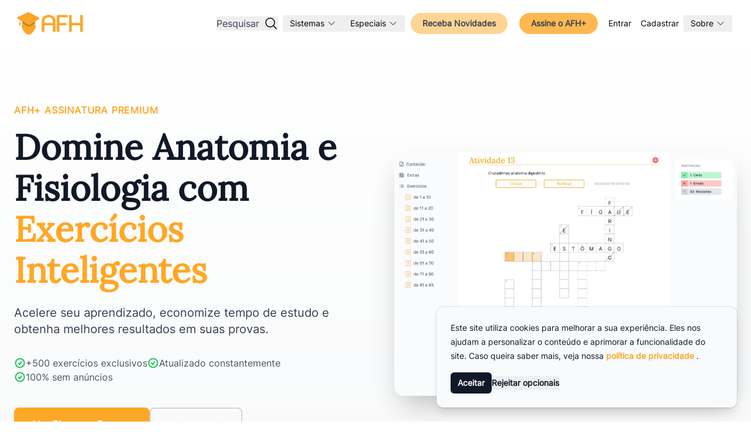

--- FILE ---
content_type: text/html
request_url: https://afh.bio.br/assinar
body_size: 11079
content:
<!DOCTYPE html>
<html lang="pt-br">
	<head>
    <meta name="sentry-trace" content="4697f9f994f7428b9961407d3dd363b1-bfa6dcc2550e9a61-0"/>
    <meta name="baggage" content="sentry-environment=production,sentry-release=1960ac5df557735185cdb934591b37266b957c4e,sentry-public_key=47c33ff60f5342f19ee417aa76638420,sentry-trace_id=4697f9f994f7428b9961407d3dd363b1,sentry-sample_rate=0.5,sentry-transaction=GET%20%2F(app)%2Fassinar,sentry-sampled=false"/>
    
<script >
    const f = window.fetch;
    if(f){
      window._sentryFetchProxy = function(...a){return f(...a)}
      window.fetch = function(...a){return window._sentryFetchProxy(...a)}
    }
</script>
		<meta charset="utf-8" />
		<link rel="icon" href="./favicon/favicon-32x32.png" />
		<link rel="manifest" href="./manifest.json" />
		<meta name="theme-color" content="#ff6b35" />
		<meta
			name="viewport"
			content="width=device-width, height=device-height, initial-scale=1.0, minimum-scale=1.0"
		/>
		
		<link href="./_app/immutable/assets/2.DzbJXKqo.css" rel="stylesheet">
		<link href="./_app/immutable/assets/app.agXytotd.css" rel="stylesheet"><title>AFH+ Assinatura Premium - Mais de 500 Exercícios de Anatomia e Fisiologia</title><!-- HEAD_svelte-1ary8ex_START --><script src="https://www.google.com/recaptcha/api.js?render=6LdrMFUkAAAAADJxkFBTAB03OiQ0t9J1XszXnPvF" async defer data-svelte-h="svelte-c1kg81"></script><script async src="https://pagead2.googlesyndication.com/pagead/js/adsbygoogle.js?client=ca-pub-7216568523967469" crossorigin="anonymous" data-svelte-h="svelte-1enljnl"></script><meta name="description" content="Conhecendo o Corpo Humano: Um Guia Educacional de Anatomia e Fisiologia Humana"><meta name="author" content="Prof. Dr. Ana Luisa Miranda-Vilela"><meta property="og:title" content="Anatomia e Fisiologia Humana"><meta property="og:description" content="Conhecendo o Corpo Humano: Um Guia Educacional de Anatomia e Fisiologia Humana"><meta property="og:image" content="https://firebasestorage.googleapis.com/v0/b/anatomia-e-fisiologia-humanas.appspot.com/o/AFH_reduzida_principal.png?alt=media&amp;token=3c661a73-463c-4fcd-a274-bc25a24cfdec"><meta property="twitter:card" content="summary_large_image"><meta property="twitter:title" content="Anatomia e Fisiologia Humana"><meta property="twitter:description" content="Conhecendo o Corpo Humano: Um Guia Educacional de Anatomia e Fisiologia Humana"><meta property="twitter:image" content="https://firebasestorage.googleapis.com/v0/b/anatomia-e-fisiologia-humanas.appspot.com/o/AFH_reduzida_principal.png?alt=media&amp;token=3c661a73-463c-4fcd-a274-bc25a24cfdec"><link rel="sitemap" href="/sitemap.xml"><!-- HTML_TAG_START --><script type="application/ld+json">{"@context":"https://schema.org","@type":"EducationalOrganization","name":"AFH - Anatomia e Fisiologia Humana","alternateName":"Anatomia e Fisiologia Humana","url":"https://afh.bio.br","logo":"https://firebasestorage.googleapis.com/v0/b/anatomia-e-fisiologia-humanas.appspot.com/o/AFH_reduzida_principal.png?alt=media&token=3c661a73-463c-4fcd-a274-bc25a24cfdec","description":"Plataforma educacional especializada em anatomia e fisiologia humana com conteúdo gratuito e exercícios exclusivos.","sameAs":[],"contactPoint":{"@type":"ContactPoint","contactType":"customer support","url":"https://afh.bio.br/contato"}}</script><!-- HTML_TAG_END --><!-- HEAD_svelte-1ary8ex_END --><!-- HEAD_svelte-pm43rn_START --><meta name="description" content="Acelere seu aprendizado com AFH+ por apenas R$ 4/mês. Acesso a +500 exercícios exclusivos, materiais extras e site 100% sem anúncios. Garantia de 30 dias."><link rel="canonical" href="https://afh.bio.br/assinar"><meta property="og:title" content="AFH+ - Domine Anatomia e Fisiologia com Exercícios Exclusivos"><meta property="og:description" content="Planos a partir de R$ 4/mês. Mais de 500 exercícios, materiais extras e navegação sem anúncios. Garantia de 30 dias ou seu dinheiro de volta."><meta property="og:url" content="https://afh.bio.br/assinar"><meta property="og:type" content="website"><meta name="twitter:title" content="AFH+ - Exercícios Exclusivos de Anatomia e Fisiologia"><meta name="twitter:description" content="A partir de R$ 4/mês. +500 exercícios, sem anúncios, garantia de 30 dias."><!-- HTML_TAG_START --><script type="application/ld+json">{"@context":"https://schema.org","@type":"FAQPage","mainEntity":[{"@type":"Question","name":"Para quem é o AFH+?","acceptedAnswer":{"@type":"Answer","text":"O AFH+ foi desenvolvido para estudantes de Medicina, Enfermagem, Fisioterapia e outras áreas da saúde, além de vestibulandos que precisam estudar anatomia e fisiologia humana. Nossos exercícios cobrem desde conceitos básicos até tópicos avançados."}},{"@type":"Question","name":"Como os exercícios ajudam na preparação para provas?","acceptedAnswer":{"@type":"Answer","text":"Nossos exercícios são criados por especialistas e seguem o formato das principais provas e vestibulares. Eles ajudam você a fixar o conteúdo, identificar pontos fracos e praticar com questões similares às que você encontrará nas provas reais."}},{"@type":"Question","name":"Posso cancelar a qualquer momento?","acceptedAnswer":{"@type":"Answer","text":"Sim! Você pode cancelar sua assinatura a qualquer momento, sem multas ou taxas extras. Após o cancelamento, você continuará tendo acesso até o fim do período já pago."}},{"@type":"Question","name":"Como funciona a garantia de 30 dias?","acceptedAnswer":{"@type":"Answer","text":"Se você não ficar satisfeito com o AFH+ nos primeiros 30 dias, basta nos contatar e devolvemos 100% do seu dinheiro. Sem perguntas, sem complicações."}},{"@type":"Question","name":"O conteúdo é atualizado com frequência?","acceptedAnswer":{"@type":"Answer","text":"Sim! Adicionamos novos exercícios regularmente e mantemos todo o conteúdo alinhado com os padrões educacionais atuais. Assinantes têm acesso imediato a todas as atualizações sem custo adicional."}}]}</script><!-- HTML_TAG_END --><!-- HTML_TAG_START --><script type="application/ld+json">{"@context":"https://schema.org","@type":"Product","name":"AFH+ Assinatura Premium","description":"Acesso completo a mais de 500 exercícios exclusivos de anatomia e fisiologia humana, materiais extras e navegação sem anúncios.","brand":{"@type":"Brand","name":"AFH - Anatomia e Fisiologia Humana"},"image":"https://firebasestorage.googleapis.com/v0/b/anatomia-e-fisiologia-humanas.appspot.com/o/AFH_reduzida_principal.png?alt=media&token=3c661a73-463c-4fcd-a274-bc25a24cfdec","offers":[{"@type":"Offer","name":"Plano Mensal","price":"4.99","priceCurrency":"BRL","priceValidUntil":"2025-12-31","availability":"https://schema.org/InStock","url":"https://afh.bio.br/assinar","description":"Assinatura mensal do AFH+ com acesso completo","billingDuration":"P1M"},{"@type":"Offer","name":"Plano Semestral","price":"25.99","priceCurrency":"BRL","priceValidUntil":"2025-12-31","availability":"https://schema.org/InStock","url":"https://afh.bio.br/assinar","description":"Assinatura semestral do AFH+ - Economize 13%","billingDuration":"P6M"},{"@type":"Offer","name":"Plano Anual - Mais Popular","price":"47.99","priceCurrency":"BRL","priceValidUntil":"2025-12-31","availability":"https://schema.org/InStock","url":"https://afh.bio.br/assinar","description":"Assinatura anual do AFH+ - Economize 20%","billingDuration":"P1Y"}],"aggregateRating":{"@type":"AggregateRating","ratingValue":"4.9","reviewCount":"1250"}}</script><!-- HTML_TAG_END --><!-- HEAD_svelte-pm43rn_END -->
	</head>
	<!-- Google tag (gtag.js) -->
	<script
		async
		src="https://www.googletagmanager.com/gtag/js?id=G-49WJC36F0T"
	></script>
	<script>
		window.dataLayer = window.dataLayer || [];
		function gtag() {
			dataLayer.push(arguments);
		}
		gtag('js', new Date());
		gtag('config', 'G-49WJC36F0T');
	</script>
	<!-- Microsoft clarity -->
	<script type="text/javascript">
		(function (c, l, a, r, i, t, y) {
			c[a] =
				c[a] ||
				function () {
					(c[a].q = c[a].q || []).push(arguments);
				};
			t = l.createElement(r);
			t.async = 1;
			t.src = 'https://www.clarity.ms/tag/' + i;
			y = l.getElementsByTagName(r)[0];
			y.parentNode.insertBefore(t, y);
		})(window, document, 'clarity', 'script', 'j7pvkjxqdz');
	</script>
	<body class="relative overflow-x-hidden font-inter antialiased">
		<div style="display: contents">   <div class="relative" data-sveltekit-preload-data="tap" data-sveltekit-preload-code="hover"> <header id="header" class="sticky left-0 top-0 z-[1000] block w-full bg-white transition-colors duration-300"><nav class="lg:h-19 mx-auto flex h-16 w-full items-center bg-afh-orange py-3 md:justify-between lg:h-20 lg:bg-white lg:py-0"> <div class="hidden lg:block lg:px-6 2xl:flex 2xl:w-full 2xl:!max-w-sm" data-svelte-h="svelte-cnymhy"><div class="flex items-center space-x-2"><a href="/"><img src="/_app/immutable/assets/logo_reduzida.C6L-GeId.png" class="h-14" alt="Página Inicial do AFH"></a></div></div> <button type="button" class="ml-auto mr-2 hidden items-center space-x-2 lg:flex" data-svelte-h="svelte-4gwfy9"><span class="font-medium text-gray-700 decoration-1 underline-offset-2 hover:underline">Pesquisar</span> <span class="pointer-events-none"><svg xmlns="http://www.w3.org/2000/svg" fill="none" viewBox="0 0 24 24" stroke-width="1.5" stroke="currentColor" class="h-6 w-6"><path stroke-linecap="round" stroke-linejoin="round" d="M21 21l-5.197-5.197m0 0A7.5 7.5 0 105.196 5.196a7.5 7.5 0 0010.607 10.607z"></path></svg></span></button> <div class="xl:text-menu hidden items-center pr-8 text-sm lg:flex">  <div class="group relative">  <button id="headlessui-popover-button-81" type="button" aria-expanded="false" class="hover:text-stroke hover:text-primary flex items-center px-1.5 py-1 decoration-1 underline-offset-2 hover:underline xl:px-3">Sistemas <svg xmlns="http://www.w3.org/2000/svg" fill="none" viewBox="0 0 24 24" stroke-width="1.5" stroke="currentColor" class="ml-1 h-4 w-4"><path stroke-linecap="round" stroke-linejoin="round" d="M19.5 8.25l-7.5 7.5-7.5-7.5"></path></svg></button>   <div id="headlessui-popover-panel-82" class="absolute z-[1000] hidden pt-4 group-hover:block -left-4"><div class="-tracking-2 flex space-x-20 rounded bg-white px-10 pb-8 pt-8 shadow-md"><div><h4 class="text-extra-gray whitespace-nowrap font-lora text-2xl font-bold">Sistemas</h4> <div class="-tracking-2 space-y-1 whitespace-nowrap pt-4">   <a href="/sistemas/cardiovascular/1" class="hover:text-primary flex cursor-pointer rounded px-2 py-2 text-gray-900 lg:hover:bg-gray-100">Cardiovascular  </a>   <a href="/sistemas/digestorio/1" class="hover:text-primary flex cursor-pointer rounded px-2 py-2 text-gray-900 lg:hover:bg-gray-100">Digestório  </a>   <a href="/sistemas/endocrino/1" class="hover:text-primary flex cursor-pointer rounded px-2 py-2 text-gray-900 lg:hover:bg-gray-100">Endócrino  </a>   <a href="/sistemas/esqueletico/1" class="hover:text-primary flex cursor-pointer rounded px-2 py-2 text-gray-900 lg:hover:bg-gray-100">Esquelético  </a>   <a href="/sistemas/linfatico_imune/1" class="hover:text-primary flex cursor-pointer rounded px-2 py-2 text-gray-900 lg:hover:bg-gray-100">Linfático e Imune  </a>   <a href="/sistemas/muscular/1" class="hover:text-primary flex cursor-pointer rounded px-2 py-2 text-gray-900 lg:hover:bg-gray-100">Muscular  </a>   <a href="/sistemas/nervoso/1" class="hover:text-primary flex cursor-pointer rounded px-2 py-2 text-gray-900 lg:hover:bg-gray-100">Nervoso  </a>   <a href="/sistemas/reprodutor/1" class="hover:text-primary flex cursor-pointer rounded px-2 py-2 text-gray-900 lg:hover:bg-gray-100">Reprodutor  </a>   <a href="/sistemas/respiratorio/1" class="hover:text-primary flex cursor-pointer rounded px-2 py-2 text-gray-900 lg:hover:bg-gray-100">Respiratório  </a>   <a href="/sistemas/sensorial/1" class="hover:text-primary flex cursor-pointer rounded px-2 py-2 text-gray-900 lg:hover:bg-gray-100">Sensorial  </a>   <a href="/sistemas/tegumentar/1" class="hover:text-primary flex cursor-pointer rounded px-2 py-2 text-gray-900 lg:hover:bg-gray-100">Tegumentar  </a>   <a href="/sistemas/urinario/1" class="hover:text-primary flex cursor-pointer rounded px-2 py-2 text-gray-900 lg:hover:bg-gray-100">Urinário  </a></div></div></div></div></div>   <div class="group relative">  <button id="headlessui-popover-button-83" type="button" aria-expanded="false" class="hover:text-stroke hover:text-primary flex items-center px-1.5 py-1 decoration-1 underline-offset-2 hover:underline xl:px-3">Especiais <svg xmlns="http://www.w3.org/2000/svg" fill="none" viewBox="0 0 24 24" stroke-width="1.5" stroke="currentColor" class="ml-1 h-4 w-4"><path stroke-linecap="round" stroke-linejoin="round" d="M19.5 8.25l-7.5 7.5-7.5-7.5"></path></svg></button>   <div id="headlessui-popover-panel-84" class="absolute z-[1000] hidden pt-4 group-hover:block -left-4"><div class="-tracking-2 flex space-x-20 rounded bg-white px-10 pb-8 pt-8 shadow-md"><div><h4 class="text-extra-gray whitespace-nowrap font-lora text-2xl font-bold">Especiais</h4> <div class="-tracking-2 space-y-1 whitespace-nowrap pt-4">   <a href="/especiais/fisiologia_paixao/1" class="hover:text-primary flex cursor-pointer rounded px-2 py-2 text-gray-900 lg:hover:bg-gray-100">A Fisiologia da Paixão <svg xmlns="http://www.w3.org/2000/svg" viewBox="0 0 24 24" fill="currentColor" class="ml-2 h-4 w-4 text-yellow-400"><path fill-rule="evenodd" d="M12 1.5a5.25 5.25 0 0 0-5.25 5.25v3a3 3 0 0 0-3 3v6.75a3 3 0 0 0 3 3h10.5a3 3 0 0 0 3-3v-6.75a3 3 0 0 0-3-3v-3c0-2.9-2.35-5.25-5.25-5.25Zm3.75 8.25v-3a3.75 3.75 0 1 0-7.5 0v3h7.5Z" clip-rule="evenodd"></path></svg> </a>   <a href="/sistemas/digestorio/9" class="hover:text-primary flex cursor-pointer rounded px-2 py-2 text-gray-900 lg:hover:bg-gray-100">Colesterol  </a>   <a href="/especiais/curiosidades_fisiologicas/1" class="hover:text-primary flex cursor-pointer rounded px-2 py-2 text-gray-900 lg:hover:bg-gray-100">Curiosidades Fisiológicas  </a>   <a href="/sistemas/cardiovascular/6" class="hover:text-primary flex cursor-pointer rounded px-2 py-2 text-gray-900 lg:hover:bg-gray-100">Doenças Cardiovasculares  </a>   <a href="/sistemas/reprodutor/8" class="hover:text-primary flex cursor-pointer rounded px-2 py-2 text-gray-900 lg:hover:bg-gray-100">Dúvidas Sobre Sexo  </a>   <a href="/sistemas/endocrino/6" class="hover:text-primary flex cursor-pointer rounded px-2 py-2 text-gray-900 lg:hover:bg-gray-100">Fisiologia do Estresse  </a>   <a href="/especiais/futebol_snc/1" class="hover:text-primary flex cursor-pointer rounded px-2 py-2 text-gray-900 lg:hover:bg-gray-100">Futebol: O SNC e a Formação de Craques  </a>   <a href="/sistemas/reprodutor/9" class="hover:text-primary flex cursor-pointer rounded px-2 py-2 text-gray-900 lg:hover:bg-gray-100">Métodos Anticoncepcionais  </a>   <a href="/especiais/orgao_vomeronasal/1" class="hover:text-primary flex cursor-pointer rounded px-2 py-2 text-gray-900 lg:hover:bg-gray-100">O Órgão Vomeronasal e a Atração Sexual <svg xmlns="http://www.w3.org/2000/svg" viewBox="0 0 24 24" fill="currentColor" class="ml-2 h-4 w-4 text-yellow-400"><path fill-rule="evenodd" d="M12 1.5a5.25 5.25 0 0 0-5.25 5.25v3a3 3 0 0 0-3 3v6.75a3 3 0 0 0 3 3h10.5a3 3 0 0 0 3-3v-6.75a3 3 0 0 0-3-3v-3c0-2.9-2.35-5.25-5.25-5.25Zm3.75 8.25v-3a3.75 3.75 0 1 0-7.5 0v3h7.5Z" clip-rule="evenodd"></path></svg> </a>   <a href="/sistemas/digestorio/8" class="hover:text-primary flex cursor-pointer rounded px-2 py-2 text-gray-900 lg:hover:bg-gray-100">Obesidade  </a>   <a href="/sistemas/digestorio/8#transtornos_alimentares" class="hover:text-primary flex cursor-pointer rounded px-2 py-2 text-gray-900 lg:hover:bg-gray-100">Transtornos Alimentares  </a></div></div></div></div></div>  <a class="mx-2.5 flex items-center space-x-2 rounded-full bg-afh-accent/60 px-4 py-1.5 text-center font-semibold text-gray-700 transition-colors hover:bg-afh-accent hover:text-white xl:px-5 xl:py-2" href="/inscreva-se" data-svelte-h="svelte-1n9tvb2">Receba Novidades</a> <a class="mx-2.5 flex items-center space-x-2 rounded-full bg-afh-orange/80 px-4 py-1.5 text-center font-bold text-gray-700 transition-colors hover:bg-afh-orange hover:text-white xl:px-5 xl:py-2" href="/assinar" data-svelte-h="svelte-1f2uf6d">Assine o AFH+</a> <a class="hover:text-stroke flex items-center px-1.5 py-1 decoration-1 underline-offset-2 hover:text-gray-600 hover:underline xl:px-2" href="/entrar" data-svelte-h="svelte-a1crz4">Entrar</a> <a class="hover:text-stroke flex items-center px-1.5 py-1 decoration-1 underline-offset-2 hover:text-gray-600 hover:underline xl:px-2" href="/cadastrar" data-svelte-h="svelte-1v464w6">Cadastrar</a>   <div class="group relative">  <button id="headlessui-popover-button-85" type="button" aria-expanded="false" class="hover:text-stroke hover:text-primary flex items-center px-1.5 py-1 decoration-1 underline-offset-2 hover:underline xl:px-3">Sobre <svg xmlns="http://www.w3.org/2000/svg" fill="none" viewBox="0 0 24 24" stroke-width="1.5" stroke="currentColor" class="ml-1 h-4 w-4"><path stroke-linecap="round" stroke-linejoin="round" d="M19.5 8.25l-7.5 7.5-7.5-7.5"></path></svg></button>   <div id="headlessui-popover-panel-86" class="absolute z-[1000] hidden pt-4 group-hover:block  -left-24"><div class="-tracking-2 flex space-x-20 rounded bg-white px-10 pb-8 pt-8 shadow-md"><div><h4 class="text-extra-gray whitespace-nowrap font-lora text-2xl font-bold">Sobre</h4> <div class="-tracking-2 space-y-1 whitespace-nowrap pt-4">   <a href="/sobre-o-afh" class="hover:text-primary flex cursor-pointer rounded px-2 py-2 text-gray-900 lg:hover:bg-gray-100">Sobre Nós  </a>   <a href="/blog" class="hover:text-primary flex cursor-pointer rounded px-2 py-2 text-gray-900 lg:hover:bg-gray-100">Blog  </a>   <a href="/bibliografia" class="hover:text-primary flex cursor-pointer rounded px-2 py-2 text-gray-900 lg:hover:bg-gray-100">Bibliografia  </a>   <a href="https://bioloja.bio.br" class="hover:text-primary flex cursor-pointer rounded px-2 py-2 text-gray-900 lg:hover:bg-gray-100">Bioloja 🔗  </a>   <a href="/contato" class="hover:text-primary flex cursor-pointer rounded px-2 py-2 text-gray-900 lg:hover:bg-gray-100">Fale conosco  </a></div></div></div></div></div>  </div>    <div class="relative">  <button id="headlessui-popover-button-87" type="button" aria-expanded="false" class="mx-2.5 mt-1.5 h-[30px] w-8 rounded px-0.5 hover:bg-afh-orange md:mx-4 lg:hidden"><svg xmlns="http://www.w3.org/2000/svg" viewBox="0 0 24 24" fill="white"><path fill-rule="evenodd" d="M3 6.75A.75.75 0 013.75 6h16.5a.75.75 0 010 1.5H3.75A.75.75 0 013 6.75zM3 12a.75.75 0 01.75-.75h16.5a.75.75 0 010 1.5H3.75A.75.75 0 013 12zm0 5.25a.75.75 0 01.75-.75h16.5a.75.75 0 010 1.5H3.75a.75.75 0 01-.75-.75z" clip-rule="evenodd"></path></svg></button>  </div> <button class="lg:hidden" data-svelte-h="svelte-1hj65lr"><a href="/"><img src="/_app/immutable/assets/logo_reduzida_fundo_escuro.BHFEuDhH.png" class="h-12" alt="Página Inicial do AFH"></a></button> <button type="button" class="ml-auto mr-2 px-4 lg:hidden" data-svelte-h="svelte-vvij4i"><span><svg xmlns="http://www.w3.org/2000/svg" viewBox="0 0 24 24" fill="white" class="h-6 w-6"><path fill-rule="evenodd" d="M10.5 3.75a6.75 6.75 0 100 13.5 6.75 6.75 0 000-13.5zM2.25 10.5a8.25 8.25 0 1114.59 5.28l4.69 4.69a.75.75 0 11-1.06 1.06l-4.69-4.69A8.25 8.25 0 012.25 10.5z" clip-rule="evenodd"></path></svg></span></button></nav></header>  <section class="fixed right-2.5 z-[999] mt-2.5 flex flex-col justify-center"></section> <main> <div class="mx-auto w-full"><div id="beneficios" class="bg-gradient-to-b from-white to-gray-50 py-16 lg:py-24"><div class="mx-auto max-w-7xl px-6"><div class="grid items-center gap-12 lg:grid-cols-2 lg:gap-16"><div class="text-center lg:text-left" data-svelte-h="svelte-1o67w64"><p class="mb-4 text-sm font-semibold uppercase tracking-wider text-afh-orange lg:text-base">AFH+ Assinatura Premium</p> <h1 class="font-lora text-4xl font-bold !leading-[1.18] text-gray-900 sm:text-5xl lg:text-6xl">Domine Anatomia e Fisiologia com
						<span class="text-afh-orange">Exercícios Inteligentes</span></h1> <p class="mt-6 text-lg leading-relaxed text-gray-700 lg:text-xl">Acelere seu aprendizado, economize tempo de estudo e obtenha melhores resultados em suas
						provas.</p> <div class="mt-8 flex flex-wrap justify-center gap-x-6 gap-y-3 text-sm font-medium text-gray-600 lg:justify-start lg:text-base"><span class="flex items-center gap-2"><svg xmlns="http://www.w3.org/2000/svg" fill="none" viewBox="0 0 24 24" stroke-width="2.5" stroke="currentColor" class="h-5 w-5 text-green-500"><path stroke-linecap="round" stroke-linejoin="round" d="M9 12.75L11.25 15 15 9.75M21 12a9 9 0 11-18 0 9 9 0 0118 0z"></path></svg>
							+500 exercícios exclusivos</span> <span class="flex items-center gap-2"><svg xmlns="http://www.w3.org/2000/svg" fill="none" viewBox="0 0 24 24" stroke-width="2.5" stroke="currentColor" class="h-5 w-5 text-green-500"><path stroke-linecap="round" stroke-linejoin="round" d="M9 12.75L11.25 15 15 9.75M21 12a9 9 0 11-18 0 9 9 0 0118 0z"></path></svg>
							Atualizado constantemente</span> <span class="flex items-center gap-2"><svg xmlns="http://www.w3.org/2000/svg" fill="none" viewBox="0 0 24 24" stroke-width="2.5" stroke="currentColor" class="h-5 w-5 text-green-500"><path stroke-linecap="round" stroke-linejoin="round" d="M9 12.75L11.25 15 15 9.75M21 12a9 9 0 11-18 0 9 9 0 0118 0z"></path></svg>
							100% sem anúncios</span></div> <div class="mt-10 flex flex-col gap-4 sm:flex-row sm:justify-center lg:justify-start"><a href="#planos" class="rounded-lg bg-afh-orange px-8 py-4 text-center text-lg font-semibold text-white shadow-lg transition hover:bg-afh-accent hover:text-gray-800">Ver Planos e Preços</a> <a href="#beneficios-detalhados" class="rounded-lg border-2 border-gray-300 px-8 py-4 text-center text-lg font-semibold text-gray-700 transition hover:border-afh-orange hover:text-afh-orange">Saiba Mais</a></div></div> <div class="relative mt-12 lg:mt-0"><div class="relative mx-auto max-w-md lg:max-w-none"><picture><source srcset="/_app/immutable/assets/promotional-2.CK6Qxejq.avif 1x, /_app/immutable/assets/promotional-2.CyzO1vis.avif 2x" sizes="(max-width: 768px) 100vw, 50vw" type="image/avif"><source srcset="/_app/immutable/assets/promotional-2.C4GjedAZ.webp 1x, /_app/immutable/assets/promotional-2.C4ytFass.webp 2x" sizes="(max-width: 768px) 100vw, 50vw" type="image/webp"><source srcset="/_app/immutable/assets/promotional-2.B1HkrhIZ.png 1x, /_app/immutable/assets/promotional-2.B64tIgQC.png 2x" sizes="(max-width: 768px) 100vw, 50vw" type="image/png"> <img src="/_app/immutable/assets/promotional-2.B64tIgQC.png" class="w-full rounded-2xl object-contain shadow-2xl" alt="AFH+ Preview" width="2994" height="2128"></picture></div></div></div></div></div> <div id="beneficios-detalhados" class="py-16 lg:py-24" data-svelte-h="svelte-1fsse60"><div class="mx-auto max-w-7xl px-6"><h2 class="mb-12 text-center font-lora text-3xl font-bold text-gray-900 lg:text-4xl">Por que escolher o AFH+?</h2> <div class="grid gap-8 md:grid-cols-3"><div class="group rounded-2xl bg-white p-8 shadow-lg transition-all hover:shadow-xl"><div class="mb-4 flex h-12 w-12 items-center justify-center rounded-lg bg-afh-orange/10"><svg xmlns="http://www.w3.org/2000/svg" fill="none" viewBox="0 0 24 24" stroke-width="1.5" stroke="currentColor" class="h-6 w-6 text-afh-orange"><path stroke-linecap="round" stroke-linejoin="round" d="M12 6v6h4.5m4.5 0a9 9 0 11-18 0 9 9 0 0118 0z"></path></svg></div> <h3 class="mb-3 font-lora text-xl font-bold text-gray-900">Estude 3x mais rápido</h3> <p class="text-gray-600">Navegue sem interrupções e foque 100% no seu aprendizado. Economize até 2 horas por
						semana com nossos exercícios direcionados.</p></div> <div class="group rounded-2xl bg-white p-8 shadow-lg transition-all hover:shadow-xl"><div class="mb-4 flex h-12 w-12 items-center justify-center rounded-lg bg-afh-orange/10"><svg xmlns="http://www.w3.org/2000/svg" fill="none" viewBox="0 0 24 24" stroke-width="1.5" stroke="currentColor" class="h-6 w-6 text-afh-orange"><path stroke-linecap="round" stroke-linejoin="round" d="M4.26 10.147a60.436 60.436 0 00-.491 6.347A48.627 48.627 0 0112 20.904a48.627 48.627 0 018.232-4.41 60.46 60.46 0 00-.491-6.347m-15.482 0a50.57 50.57 0 00-2.658-.813A59.905 59.905 0 0112 3.493a59.902 59.902 0 0110.399 5.84c-.896.248-1.783.52-2.658.814m-15.482 0A50.697 50.697 0 0112 13.489a50.702 50.702 0 017.74-3.342M6.75 15a.75.75 0 100-1.5.75.75 0 000 1.5zm0 0v-3.675A55.378 55.378 0 0112 8.443m-7.007 11.55A5.981 5.981 0 006.75 15.75v-1.5"></path></svg></div> <h3 class="mb-3 font-lora text-xl font-bold text-gray-900">Simulados de provas reais</h3> <p class="text-gray-600">+500 exercícios no estilo ENEM e vestibulares. Pratique com palavras cruzadas, jogos
						interativos e questões com gabarito comentado.</p></div> <div class="group rounded-2xl bg-white p-8 shadow-lg transition-all hover:shadow-xl"><div class="mb-4 flex h-12 w-12 items-center justify-center rounded-lg bg-afh-orange/10"><svg xmlns="http://www.w3.org/2000/svg" fill="none" viewBox="0 0 24 24" stroke-width="1.5" stroke="currentColor" class="h-6 w-6 text-afh-orange"><path stroke-linecap="round" stroke-linejoin="round" d="M16.5 10.5V6.75a4.5 4.5 0 10-9 0v3.75m-.75 11.25h10.5a2.25 2.25 0 002.25-2.25v-6.75a2.25 2.25 0 00-2.25-2.25H6.75a2.25 2.25 0 00-2.25 2.25v6.75a2.25 2.25 0 002.25 2.25z"></path></svg></div> <h3 class="mb-3 font-lora text-xl font-bold text-gray-900">Materiais Exclusivos</h3> <p class="text-gray-600">Conteúdos exclusivos para assinantes, exercícios avançados e materiais alinhados com
						vestibulares e concursos da saúde.</p></div></div></div></div> <div class="mt-16 border-t border-gray-200 pb-16 pt-16" data-svelte-h="svelte-1c6lw42"><div class="mx-auto max-w-5xl px-6 text-center"><h3 class="mb-8 text-2xl font-semibold text-gray-900">Junte-se a milhares de estudantes aprovados</h3> <div class="grid gap-8 md:grid-cols-3"><div class="rounded-lg bg-white p-6 shadow-md"><div class="mb-4 flex justify-center"><span class="text-afh-orange">★★★★★</span></div> <p class="mb-4 text-gray-700">&quot;Os exercícios são perfeitos para revisar antes das provas. Melhorei minhas notas em 40%
						depois de assinar!&quot;</p> <p class="font-semibold">Ana Paula S.</p> <p class="text-sm text-gray-500">Estudante de Medicina</p></div> <div class="rounded-lg bg-white p-6 shadow-md"><div class="mb-4 flex justify-center"><span class="text-afh-orange">★★★★★</span></div> <p class="mb-4 text-gray-700">&quot;Vale cada centavo! As palavras cruzadas tornam o estudo muito mais divertido e
						eficiente.&quot;</p> <p class="font-semibold">Carlos M.</p> <p class="text-sm text-gray-500">Estudante de Enfermagem</p></div> <div class="rounded-lg bg-white p-6 shadow-md"><div class="mb-4 flex justify-center"><span class="text-afh-orange">★★★★★</span></div> <p class="mb-4 text-gray-700">&quot;Passei no vestibular graças ao AFH+! Os exercícios são idênticos aos das provas reais.&quot;</p> <p class="font-semibold">Juliana R.</p> <p class="text-sm text-gray-500">Aprovada em Fisioterapia</p></div></div></div></div></div> <div id="planos" class="scroll-smooth bg-gray-100 py-10 pb-20 lg:py-20 lg:pb-32 xl:py-32"><div class="xl:mb-15 mb-8 text-center md:mb-12" data-svelte-h="svelte-zbdsxe"><p class="mb-2 text-sm font-semibold uppercase tracking-wider text-afh-orange">Planos que cabem no seu bolso</p> <h1 class="font-lora text-4xl font-semibold text-gray-900 lg:text-5xl">Invista no seu futuro por menos de
			<span class="bg-afh-orange/40">R$ 0,17 por dia</span></h1> <div class="mx-4"><p class="mx-auto mt-6 max-w-4xl px-4 py-2 text-lg leading-8 md:text-xl">Escolha o plano ideal para você e comece agora mesmo. Todos os planos incluem acesso
				completo a mais de 500 exercícios exclusivos e navegação 100% sem anúncios.</p> <div class="mt-6 inline-flex items-center rounded-full bg-green-100 px-4 py-2 text-sm font-semibold text-green-800"><svg xmlns="http://www.w3.org/2000/svg" fill="none" viewBox="0 0 24 24" stroke-width="2" stroke="currentColor" class="mr-2 h-5 w-5"><path stroke-linecap="round" stroke-linejoin="round" d="M9 12.75L11.25 15 15 9.75M21 12a9 9 0 11-18 0 9 9 0 0118 0z"></path></svg>
				Garantia de 30 dias ou seu dinheiro de volta</div></div></div> <div class="mx-auto grid max-w-6xl grid-cols-1 gap-8 px-10 md:grid-cols-3 md:gap-4 lg:gap-9"><div class="font-inter"><div class="mt-14 rounded-xl border border-transparent bg-white text-center shadow-xl transition duration-200"><div class="p-5"><p class="text-3xl font-semibold text-afh-orange underline decoration-2 underline-offset-2" data-svelte-h="svelte-8h7o9r">Mensal</p> <p class="mt-1 pt-4 text-5xl font-semibold tracking-tight text-gray-800"><!-- HTML_TAG_START -->R$4,99<span class="text-xl font-lora">/mês</span><!-- HTML_TAG_END --></p> <button type="button" class="mt-10 w-full rounded-md border border-afh-orange py-2 text-afh-orange transition duration-200 hover:bg-afh-orange hover:text-white disabled:border-gray-200 disabled:bg-gray-200 disabled:text-gray-400/80" ><span class="text-xl font-bold" data-svelte-h="svelte-1lzyicv">Assinar mensal</span></button></div></div></div> <div><div class="rounded-xl border border-transparent bg-white text-center shadow-xl transition duration-200 lg:border-afh-orange"><p class="mb-5 w-full rounded-t-xl bg-afh-orange p-3 text-center text-2xl font-semibold text-white" data-svelte-h="svelte-7ry1k">MAIS POPULAR • Economize 20%</p> <div class="p-5"><p class="text-4xl font-semibold text-afh-orange underline decoration-2 underline-offset-2" data-svelte-h="svelte-17a5gt3">Anual</p> <p class="mt-1 pt-4 text-6xl font-semibold tracking-tight text-gray-800"><!-- HTML_TAG_START -->R$4<span class="text-xl font-lora">/mês</span><!-- HTML_TAG_END --></p> <div class="text-lg text-gray-500/95" data-svelte-h="svelte-1d0coes">cobrado R$47,99 por ano</div> <div class="mt-4 rounded-lg bg-green-50 p-3" data-svelte-h="svelte-121ks7r"><p class="text-sm font-semibold text-green-800">Você economiza R$12 por ano!</p></div> <button type="button" class="mt-7 w-full rounded-md border border-afh-orange bg-afh-orange py-2 text-white transition duration-200 hover:bg-afh-accent hover:text-gray-800 disabled:border-gray-200 disabled:bg-gray-200 disabled:text-gray-400/80" ><span class="text-xl font-bold" data-svelte-h="svelte-13v3k4y">Assinar anual</span></button></div></div></div> <div><div class="rounded-xl border border-transparent bg-white text-center shadow-xl transition duration-200 sm:mt-14"><div class="p-5"><p class="text-3xl font-semibold text-afh-orange underline decoration-2 underline-offset-2" data-svelte-h="svelte-gzq4ml">Semestral</p> <p class="mt-1 pt-4 text-5xl font-semibold tracking-tight text-gray-800"><!-- HTML_TAG_START -->R$4,33<span class="text-xl font-lora">/mês</span><!-- HTML_TAG_END --></p> <div class="text-lg text-gray-500/95" data-svelte-h="svelte-i8fvzi">cobrado R$25,99 a cada 6 meses</div> <div class="mt-4 text-sm font-semibold text-afh-orange" data-svelte-h="svelte-1dcu3cb">Economize 13% vs. mensal</div> <button type="button" class="mt-10 w-full rounded-md border border-afh-orange py-2 text-afh-orange transition duration-200 hover:bg-afh-orange hover:text-white disabled:border-gray-200 disabled:bg-gray-200 disabled:text-gray-400/80" ><span class="text-xl font-bold" data-svelte-h="svelte-1ajz16v">Assinar semestral</span></button></div></div></div></div> <div class="lg:my-15 my-10 flex flex-col items-center justify-center gap-3 md:flex-row lg:gap-5" data-svelte-h="svelte-1ewnb9l"><p class="flex items-center gap-1"><svg xmlns="http://www.w3.org/2000/svg" fill="none" viewBox="0 0 24 24" stroke-width="1.5" stroke="currentColor" class="h-7 w-7 text-green-400"><path stroke-linecap="round" stroke-linejoin="round" d="M4.5 12.75l6 6 9-13.5"></path></svg> <span class="cursor-pointer text-xl font-semibold text-afh-orange hover:underline lg:text-2xl">+500 exercícios exclusivos</span></p> <p class="flex items-center gap-1"><svg xmlns="http://www.w3.org/2000/svg" fill="none" viewBox="0 0 24 24" stroke-width="1.5" stroke="currentColor" class="h-7 w-7 text-green-400"><path stroke-linecap="round" stroke-linejoin="round" d="M4.5 12.75l6 6 9-13.5"></path></svg> <span class="text-xl lg:text-2xl">Cancele quando quiser</span></p> <p class="flex items-center gap-1"><svg xmlns="http://www.w3.org/2000/svg" fill="none" viewBox="0 0 24 24" stroke-width="1.5" stroke="currentColor" class="h-7 w-7 text-green-400"><path stroke-linecap="round" stroke-linejoin="round" d="M4.5 12.75l6 6 9-13.5"></path></svg> <span class="text-xl lg:text-2xl">Garantia de 30 dias</span></p></div> <div class="mx-auto max-w-2xl rounded-lg bg-yellow-50 p-6 text-center" data-svelte-h="svelte-1cwvp1"><p class="mb-3 text-lg font-semibold text-gray-900">100% Garantido: Se você não ficar satisfeito nos primeiros 30 dias, devolvemos seu dinheiro.</p> <p class="text-gray-600">Sem perguntas, sem complicações. Caso tenha alguma dúvida, <a class="text-afh-orange hover:underline" href="/contato"><strong>fale conosco.</strong></a></p></div></div> <div class="scroll-smooth py-10 lg:py-20 xl:py-32" data-svelte-h="svelte-1d675pn"><div class="xl:mb-15 mb-8 text-center md:mb-12"><h1 class="font-lora text-4xl font-semibold text-gray-900 lg:text-5xl">Perguntas Frequentes sobre o
			<span class="bg-afh-orange/40">AFH+</span></h1> <div class="mx-auto mt-10 max-w-4xl space-y-6 px-4"><div class="rounded-lg bg-white p-6 text-left shadow-md"><h3 class="mb-3 text-xl font-semibold text-gray-900">Para quem é o AFH+?</h3> <p class="text-gray-700">O AFH+ foi desenvolvido para estudantes de Medicina, Enfermagem, Fisioterapia e outras
					áreas da saúde, além de vestibulandos que precisam estudar anatomia e fisiologia humana.
					Nossos exercícios cobrem desde conceitos básicos até tópicos avançados.</p></div> <div class="rounded-lg bg-white p-6 text-left shadow-md"><h3 class="mb-3 text-xl font-semibold text-gray-900">Como os exercícios ajudam na preparação para provas?</h3> <p class="text-gray-700">Nossos exercícios são criados por especialistas e seguem o formato das principais provas e
					vestibulares. Eles ajudam você a fixar o conteúdo, identificar pontos fracos e praticar
					com questões similares às que você encontrará nas provas reais.</p></div> <div class="rounded-lg bg-white p-6 text-left shadow-md"><h3 class="mb-3 text-xl font-semibold text-gray-900">Posso cancelar a qualquer momento?</h3> <p class="text-gray-700">Sim! Você pode cancelar sua assinatura a qualquer momento, sem multas ou taxas extras.
					Após o cancelamento, você continuará tendo acesso até o fim do período já pago.</p></div> <div class="rounded-lg bg-white p-6 text-left shadow-md"><h3 class="mb-3 text-xl font-semibold text-gray-900">Como funciona a garantia de 30 dias?</h3> <p class="text-gray-700">Se você não ficar satisfeito com o AFH+ nos primeiros 30 dias, basta nos contatar e
					devolvemos 100% do seu dinheiro. Sem perguntas, sem complicações.</p></div> <div class="rounded-lg bg-white p-6 text-left shadow-md"><h3 class="mb-3 text-xl font-semibold text-gray-900">O conteúdo é atualizado com frequência?</h3> <p class="text-gray-700">Sim! Adicionamos novos exercícios regularmente e mantemos todo o conteúdo alinhado com os
					padrões educacionais atuais. Assinantes têm acesso imediato a todas as atualizações sem
					custo adicional.</p></div></div> <div class="mt-12 text-center"><p class="mb-6 text-xl font-semibold text-gray-900">Ainda tem dúvidas?</p> <a href="/contato" class="inline-block rounded-lg bg-afh-orange px-8 py-3 text-lg font-semibold text-white transition hover:bg-afh-accent hover:text-gray-800">Fale Conosco</a></div></div></div> <div class="bg-gradient-to-br from-afh-orange/5 to-afh-orange/10 py-16 lg:py-24" data-svelte-h="svelte-17jrpqi"><div class="mx-auto max-w-7xl px-6"><div class="text-center"><h2 class="mb-4 font-lora text-3xl font-bold text-gray-900 lg:text-4xl">Comece sua jornada hoje mesmo</h2> <p class="mx-auto mb-12 max-w-2xl text-lg text-gray-700">Mais de 10.000 estudantes já transformaram sua forma de estudar anatomia e fisiologia.
				Junte-se a eles e alcance seus objetivos mais rápido.</p></div> <div class="mx-auto max-w-4xl"><div class="grid gap-6 md:grid-cols-2"><div class="rounded-xl bg-white p-6 shadow-lg"><div class="mb-4 flex items-center gap-3"><div class="flex h-10 w-10 items-center justify-center rounded-full bg-green-100"><svg xmlns="http://www.w3.org/2000/svg" fill="none" viewBox="0 0 24 24" stroke-width="2" stroke="currentColor" class="h-6 w-6 text-green-600"><path stroke-linecap="round" stroke-linejoin="round" d="M9 12.75L11.25 15 15 9.75M21 12a9 9 0 11-18 0 9 9 0 0118 0z"></path></svg></div> <h3 class="font-lora text-xl font-semibold text-gray-900">Teste por 30 dias</h3></div> <p class="text-gray-600">Experimente todos os recursos premium sem compromisso. Se não ficar satisfeito,
						devolvemos 100% do seu dinheiro.</p></div> <div class="rounded-xl bg-white p-6 shadow-lg"><div class="mb-4 flex items-center gap-3"><div class="flex h-10 w-10 items-center justify-center rounded-full bg-blue-100"><svg xmlns="http://www.w3.org/2000/svg" fill="none" viewBox="0 0 24 24" stroke-width="2" stroke="currentColor" class="h-6 w-6 text-blue-600"><path stroke-linecap="round" stroke-linejoin="round" d="M3 13.5l6.785 6.785A48.1 48.1 0 0021 4.5"></path></svg></div> <h3 class="font-lora text-xl font-semibold text-gray-900">Resultados comprovados</h3></div> <p class="text-gray-600">92% dos nossos assinantes relatam melhora significativa nas notas após 3 meses de uso
						regular da plataforma.</p></div> <div class="rounded-xl bg-white p-6 shadow-lg"><div class="mb-4 flex items-center gap-3"><div class="flex h-10 w-10 items-center justify-center rounded-full bg-purple-100"><svg xmlns="http://www.w3.org/2000/svg" fill="none" viewBox="0 0 24 24" stroke-width="2" stroke="currentColor" class="h-6 w-6 text-purple-600"><path stroke-linecap="round" stroke-linejoin="round" d="M12 6v12m-3-2.818l.879.659c1.171.879 3.07.879 4.242 0 1.172-.879 1.172-2.303 0-3.182C13.536 12.219 12.768 12 12 12c-.725 0-1.45-.22-2.003-.659-1.106-.879-1.106-2.303 0-3.182s2.9-.879 4.006 0l.415.33M21 12a9 9 0 11-18 0 9 9 0 0118 0z"></path></svg></div> <h3 class="font-lora text-xl font-semibold text-gray-900">Melhor custo-benefício</h3></div> <p class="text-gray-600">Por menos de R$ 0,17 por dia, você tem acesso completo a todos os recursos que
						substituem horas de aulas particulares.</p></div> <div class="rounded-xl bg-white p-6 shadow-lg"><div class="mb-4 flex items-center gap-3"><div class="flex h-10 w-10 items-center justify-center rounded-full bg-yellow-100"><svg xmlns="http://www.w3.org/2000/svg" fill="none" viewBox="0 0 24 24" stroke-width="2" stroke="currentColor" class="h-6 w-6 text-yellow-600"><path stroke-linecap="round" stroke-linejoin="round" d="M16.5 18.75h-9m9 0a3 3 0 013 3h-15a3 3 0 013-3m9 0v-3.375c0-.621-.503-1.125-1.125-1.125h-.871M7.5 18.75v-3.375c0-.621.504-1.125 1.125-1.125h.872m5.007 0H9.497m5.007 0a7.454 7.454 0 01-.982-3.172M9.497 14.25a7.454 7.454 0 00.981-3.172M5.25 4.236c-.982.143-1.954.317-2.916.52A6.003 6.003 0 007.73 9.728M5.25 4.236V4.5c0 2.108.966 3.99 2.48 5.228M5.25 4.236V2.721C7.456 2.41 9.71 2.25 12 2.25c2.291 0 4.545.16 6.75.47v1.516M7.73 9.728a6.726 6.726 0 002.748 1.35m8.272-6.842V4.5c0 2.108-.966 3.99-2.48 5.228m2.48-5.492a46.32 46.32 0 012.916.52 6.003 6.003 0 01-5.395 4.972m0 0a6.726 6.726 0 01-2.749 1.35m0 0a6.772 6.772 0 01-3.044 0"></path></svg></div> <h3 class="font-lora text-xl font-semibold text-gray-900">Prêmio de excelência</h3></div> <p class="text-gray-600">Reconhecido como um dos melhores recursos online para estudar anatomia e fisiologia
						humana no Brasil.</p></div></div> <div class="mt-12 text-center"><a href="#planos" class="inline-block rounded-lg bg-afh-orange px-10 py-4 text-lg font-bold text-white shadow-xl transition hover:bg-afh-accent hover:text-gray-800">Escolher Meu Plano Agora</a> <p class="mt-4 text-sm text-gray-600">Cancele quando quiser • Garantia de 30 dias • Pagamento 100% seguro</p></div></div></div></div></main>       <footer class="xl:py-22 2xl:px-18 z-20 bg-afh-orange/95 px-5 py-12 text-gray-900 xl:px-10"><div class="mx-auto w-full text-center md:text-left lg:pb-16"><div class="grid gap-5 space-y-11 md:grid-cols-2 md:space-y-0 lg:grid-cols-4 lg:gap-10 xl:grid-cols-5"><div class="order-2 md:order-none md:mb-8"><div class="flex justify-center md:block" data-svelte-h="svelte-dztv1i"><img src="/_app/immutable/assets/logo_reduzida_fundo_claro.Boh1n9y8.png" class="logo h-14" alt="Página Inicial do AFH"></div> <div class="mt-6 text-sm"><span>afh.bio.br © 2001–2026</span> <div class="flex justify-center gap-2 md:justify-start" data-svelte-h="svelte-1u7jdc8"><a class="mt-1.5 underline" href="/politica-de-privacidade/">Política de Privacidade</a> <span class="mt-1.5">|</span> <a class="mt-1.5 underline" href="/termos-de-servico/">Termos de Serviço</a></div></div> <form class="mt-10 hidden lg:block xl:hidden"><label for="news-subscribe-1" class="block text-xl font-bold text-gray-900 lg:whitespace-nowrap" data-svelte-h="svelte-z4eeor">Receba Nossas
						<br>
						Novidades:</label> <div class="relative mt-6 h-10 overflow-hidden rounded bg-white/20"><input type="email" name="email" id="news-subscribe-1" class="h-full w-full border-none bg-transparent px-3 text-sm placeholder-gray-700 focus:outline-none" placeholder="Adicione seu e-mail" required value=""> <button type="submit" class="absolute right-0 top-1/2 -translate-y-1/2 p-4" ><svg xmlns="http://www.w3.org/2000/svg" fill="none" viewBox="0 0 24 24" stroke-width="1.5" stroke="currentColor" class="-m-3 h-5 w-5 -rotate-45"><path stroke-linecap="round" stroke-linejoin="round" d="M6 12L3.269 3.126A59.768 59.768 0 0121.485 12 59.77 59.77 0 013.27 20.876L5.999 12zm0 0h7.5"></path></svg></button></div></form></div> <div class="order-1 grid space-y-10 text-center md:col-span-2 md:grid-cols-3 md:gap-5 md:space-y-0 md:text-left lg:order-none lg:col-span-3"><div class="text-gray-900 md:order-2"><p class="text-xl font-bold tracking-wide" data-svelte-h="svelte-1nbya69">Mais Informações</p> <ul class="space-y-4 py-4 xl:py-6"><li data-svelte-h="svelte-1xwpfa0"><a class="group inline-flex items-center justify-center gap-2 md:justify-start" href="/sobre-o-afh"><span class="lowercase first-letter:uppercase group-hover:underline">Sobre nós</span></a></li> <li data-svelte-h="svelte-1d0qkhc"><a class="group inline-flex items-center justify-center gap-2 md:justify-start" href="/blog"><span class="lowercase first-letter:uppercase group-hover:underline">Blog</span></a></li> <li data-svelte-h="svelte-etb5uk"><a class="group inline-flex items-center justify-center gap-2 md:justify-start" href="/bibliografia"><span class="lowercase first-letter:uppercase group-hover:underline">Bibliografia</span></a></li> <li data-svelte-h="svelte-1y805ff"><a class="group inline-flex items-center justify-center gap-2 md:justify-start" href="/contato"><span class="lowercase first-letter:uppercase group-hover:underline">Contato</span></a></li>   <li data-svelte-h="svelte-c3rihr"><a class="group inline-flex items-center justify-center gap-2 md:justify-start" href="/assinar"><span class="first-letter:uppercase group-hover:underline">Assinatura</span></a></li> <li data-svelte-h="svelte-llme4"><a class="group inline-flex items-center justify-center gap-2 md:justify-start" href="https://bioloja.bio.br" target="_blank" rel="noreferrer"><span class="lowercase first-letter:uppercase group-hover:underline">Bioloja</span> <svg xmlns="http://www.w3.org/2000/svg" fill="none" viewBox="0 0 24 24" stroke-width="1.6" stroke="currentColor" class="h-4 w-4"><path stroke-linecap="round" stroke-linejoin="round" d="M13.5 6H5.25A2.25 2.25 0 003 8.25v10.5A2.25 2.25 0 005.25 21h10.5A2.25 2.25 0 0018 18.75V10.5m-10.5 6L21 3m0 0h-5.25M21 3v5.25"></path></svg></a></li></ul></div> <div class="text-gray-900"><p class="text-xl font-bold tracking-wide" data-svelte-h="svelte-dgn66c">Sistemas</p> <ul class="space-y-4 py-4 xl:py-6"><li><a class="group inline-flex items-center justify-center gap-2 md:justify-start" href="/sistemas/cardiovascular/1"><span class="lowercase first-letter:uppercase group-hover:underline">Cardiovascular </span></a> </li><li><a class="group inline-flex items-center justify-center gap-2 md:justify-start" href="/sistemas/digestorio/1"><span class="lowercase first-letter:uppercase group-hover:underline">Digestório </span></a> </li><li><a class="group inline-flex items-center justify-center gap-2 md:justify-start" href="/sistemas/endocrino/1"><span class="lowercase first-letter:uppercase group-hover:underline">Endócrino </span></a> </li><li><a class="group inline-flex items-center justify-center gap-2 md:justify-start" href="/sistemas/esqueletico/1"><span class="lowercase first-letter:uppercase group-hover:underline">Esquelético </span></a> </li><li><a class="group inline-flex items-center justify-center gap-2 md:justify-start" href="/sistemas/linfatico_imune/1"><span class="lowercase first-letter:uppercase group-hover:underline">Linfático e Imune </span></a> </li><li><a class="group inline-flex items-center justify-center gap-2 md:justify-start" href="/sistemas/muscular/1"><span class="lowercase first-letter:uppercase group-hover:underline">Muscular </span></a> </li><li><a class="group inline-flex items-center justify-center gap-2 md:justify-start" href="/sistemas/nervoso/1"><span class="lowercase first-letter:uppercase group-hover:underline">Nervoso </span></a> </li><li><a class="group inline-flex items-center justify-center gap-2 md:justify-start" href="/sistemas/reprodutor/1"><span class="lowercase first-letter:uppercase group-hover:underline">Reprodutor </span></a> </li><li><a class="group inline-flex items-center justify-center gap-2 md:justify-start" href="/sistemas/respiratorio/1"><span class="lowercase first-letter:uppercase group-hover:underline">Respiratório </span></a> </li><li><a class="group inline-flex items-center justify-center gap-2 md:justify-start" href="/sistemas/sensorial/1"><span class="lowercase first-letter:uppercase group-hover:underline">Sensorial </span></a> </li><li><a class="group inline-flex items-center justify-center gap-2 md:justify-start" href="/sistemas/tegumentar/1"><span class="lowercase first-letter:uppercase group-hover:underline">Tegumentar </span></a> </li><li><a class="group inline-flex items-center justify-center gap-2 md:justify-start" href="/sistemas/urinario/1"><span class="lowercase first-letter:uppercase group-hover:underline">Urinário </span></a> </li></ul></div> <div class="text-gray-900"><p class="text-xl font-bold tracking-wide" data-svelte-h="svelte-pyn071">Especiais</p> <ul class="space-y-4 py-4 xl:py-6"><li><a class="group inline-flex items-center justify-center gap-2 md:justify-start" href="/especiais/fisiologia_paixao/1"><span class="lowercase first-letter:uppercase group-hover:underline">A Fisiologia da Paixão </span></a> </li><li><a class="group inline-flex items-center justify-center gap-2 md:justify-start" href="/sistemas/digestorio/9"><span class="lowercase first-letter:uppercase group-hover:underline">Colesterol </span></a> </li><li><a class="group inline-flex items-center justify-center gap-2 md:justify-start" href="/especiais/curiosidades_fisiologicas/1"><span class="lowercase first-letter:uppercase group-hover:underline">Curiosidades Fisiológicas </span></a> </li><li><a class="group inline-flex items-center justify-center gap-2 md:justify-start" href="/sistemas/cardiovascular/6"><span class="lowercase first-letter:uppercase group-hover:underline">Doenças Cardiovasculares </span></a> </li><li><a class="group inline-flex items-center justify-center gap-2 md:justify-start" href="/sistemas/reprodutor/8"><span class="lowercase first-letter:uppercase group-hover:underline">Dúvidas Sobre Sexo </span></a> </li><li><a class="group inline-flex items-center justify-center gap-2 md:justify-start" href="/sistemas/endocrino/6"><span class="lowercase first-letter:uppercase group-hover:underline">Fisiologia do Estresse </span></a> </li><li><a class="group inline-flex items-center justify-center gap-2 md:justify-start" href="/especiais/futebol_snc/1"><span class="lowercase first-letter:uppercase group-hover:underline">Futebol: O SNC e a Formação de Craques </span></a> </li><li><a class="group inline-flex items-center justify-center gap-2 md:justify-start" href="/sistemas/reprodutor/9"><span class="lowercase first-letter:uppercase group-hover:underline">Métodos Anticoncepcionais </span></a> </li><li><a class="group inline-flex items-center justify-center gap-2 md:justify-start" href="/especiais/orgao_vomeronasal/1"><span class="lowercase first-letter:uppercase group-hover:underline">O Órgão Vomeronasal e a Atração Sexual </span></a> </li><li><a class="group inline-flex items-center justify-center gap-2 md:justify-start" href="/sistemas/digestorio/8"><span class="lowercase first-letter:uppercase group-hover:underline">Obesidade </span></a> </li><li><a class="group inline-flex items-center justify-center gap-2 md:justify-start" href="/sistemas/digestorio/8#transtornos_alimentares"><span class="lowercase first-letter:uppercase group-hover:underline">Transtornos Alimentares </span></a> </li></ul></div></div> <div class="px-5 lg:hidden lg:px-0 xl:block"><form><label for="news-subscribe-2" class="block text-xl font-bold text-gray-900 lg:whitespace-nowrap" data-svelte-h="svelte-18dlcsr"><span class="inline-block tracking-wide">Receba Nossas
							<br>
							Novidades:</span></label> <div class="relative mx-auto mt-6 h-10 max-w-xs overflow-hidden rounded bg-white/20 md:mx-0 md:max-w-sm"><input type="email" name="email" id="news-subscribe-2" class="h-full w-full border-none bg-afh-accent/10 px-3 text-sm placeholder-gray-800 focus:outline-none" placeholder="Adicione seu e-mail" required value=""> <button type="submit" class="absolute right-0 top-1/2 -translate-y-1/2 p-4" ><svg xmlns="http://www.w3.org/2000/svg" fill="none" viewBox="0 0 24 24" stroke-width="1.5" stroke="currentColor" class="-m-3 h-5 w-5 -rotate-45"><path stroke-linecap="round" stroke-linejoin="round" d="M6 12L3.269 3.126A59.768 59.768 0 0121.485 12 59.77 59.77 0 013.27 20.876L5.999 12zm0 0h7.5"></path></svg></button></div></form></div></div></div></footer></div> 
			
			<script>
				{
					__sveltekit_cbi1xy = {
						base: new URL(".", location).pathname.slice(0, -1)
					};

					const element = document.currentScript.parentElement;

					const data = [null,{"type":"data","data":{user:null},"uses":{}},null];

					Promise.all([
						import("./_app/immutable/entry/start.DQgaObtg.js"),
						import("./_app/immutable/entry/app.CgN4Pikn.js")
					]).then(([kit, app]) => {
						kit.start(app, element, {
							node_ids: [0, 2, 29],
							data,
							form: null,
							error: null
						});
					});
				}
			</script>
		</div>
	</body>
</html>


--- FILE ---
content_type: text/html; charset=utf-8
request_url: https://www.google.com/recaptcha/api2/anchor?ar=1&k=6LdrMFUkAAAAADJxkFBTAB03OiQ0t9J1XszXnPvF&co=aHR0cHM6Ly9hZmguYmlvLmJyOjQ0Mw..&hl=en&v=N67nZn4AqZkNcbeMu4prBgzg&size=invisible&anchor-ms=20000&execute-ms=30000&cb=98sjokk8yktk
body_size: 48638
content:
<!DOCTYPE HTML><html dir="ltr" lang="en"><head><meta http-equiv="Content-Type" content="text/html; charset=UTF-8">
<meta http-equiv="X-UA-Compatible" content="IE=edge">
<title>reCAPTCHA</title>
<style type="text/css">
/* cyrillic-ext */
@font-face {
  font-family: 'Roboto';
  font-style: normal;
  font-weight: 400;
  font-stretch: 100%;
  src: url(//fonts.gstatic.com/s/roboto/v48/KFO7CnqEu92Fr1ME7kSn66aGLdTylUAMa3GUBHMdazTgWw.woff2) format('woff2');
  unicode-range: U+0460-052F, U+1C80-1C8A, U+20B4, U+2DE0-2DFF, U+A640-A69F, U+FE2E-FE2F;
}
/* cyrillic */
@font-face {
  font-family: 'Roboto';
  font-style: normal;
  font-weight: 400;
  font-stretch: 100%;
  src: url(//fonts.gstatic.com/s/roboto/v48/KFO7CnqEu92Fr1ME7kSn66aGLdTylUAMa3iUBHMdazTgWw.woff2) format('woff2');
  unicode-range: U+0301, U+0400-045F, U+0490-0491, U+04B0-04B1, U+2116;
}
/* greek-ext */
@font-face {
  font-family: 'Roboto';
  font-style: normal;
  font-weight: 400;
  font-stretch: 100%;
  src: url(//fonts.gstatic.com/s/roboto/v48/KFO7CnqEu92Fr1ME7kSn66aGLdTylUAMa3CUBHMdazTgWw.woff2) format('woff2');
  unicode-range: U+1F00-1FFF;
}
/* greek */
@font-face {
  font-family: 'Roboto';
  font-style: normal;
  font-weight: 400;
  font-stretch: 100%;
  src: url(//fonts.gstatic.com/s/roboto/v48/KFO7CnqEu92Fr1ME7kSn66aGLdTylUAMa3-UBHMdazTgWw.woff2) format('woff2');
  unicode-range: U+0370-0377, U+037A-037F, U+0384-038A, U+038C, U+038E-03A1, U+03A3-03FF;
}
/* math */
@font-face {
  font-family: 'Roboto';
  font-style: normal;
  font-weight: 400;
  font-stretch: 100%;
  src: url(//fonts.gstatic.com/s/roboto/v48/KFO7CnqEu92Fr1ME7kSn66aGLdTylUAMawCUBHMdazTgWw.woff2) format('woff2');
  unicode-range: U+0302-0303, U+0305, U+0307-0308, U+0310, U+0312, U+0315, U+031A, U+0326-0327, U+032C, U+032F-0330, U+0332-0333, U+0338, U+033A, U+0346, U+034D, U+0391-03A1, U+03A3-03A9, U+03B1-03C9, U+03D1, U+03D5-03D6, U+03F0-03F1, U+03F4-03F5, U+2016-2017, U+2034-2038, U+203C, U+2040, U+2043, U+2047, U+2050, U+2057, U+205F, U+2070-2071, U+2074-208E, U+2090-209C, U+20D0-20DC, U+20E1, U+20E5-20EF, U+2100-2112, U+2114-2115, U+2117-2121, U+2123-214F, U+2190, U+2192, U+2194-21AE, U+21B0-21E5, U+21F1-21F2, U+21F4-2211, U+2213-2214, U+2216-22FF, U+2308-230B, U+2310, U+2319, U+231C-2321, U+2336-237A, U+237C, U+2395, U+239B-23B7, U+23D0, U+23DC-23E1, U+2474-2475, U+25AF, U+25B3, U+25B7, U+25BD, U+25C1, U+25CA, U+25CC, U+25FB, U+266D-266F, U+27C0-27FF, U+2900-2AFF, U+2B0E-2B11, U+2B30-2B4C, U+2BFE, U+3030, U+FF5B, U+FF5D, U+1D400-1D7FF, U+1EE00-1EEFF;
}
/* symbols */
@font-face {
  font-family: 'Roboto';
  font-style: normal;
  font-weight: 400;
  font-stretch: 100%;
  src: url(//fonts.gstatic.com/s/roboto/v48/KFO7CnqEu92Fr1ME7kSn66aGLdTylUAMaxKUBHMdazTgWw.woff2) format('woff2');
  unicode-range: U+0001-000C, U+000E-001F, U+007F-009F, U+20DD-20E0, U+20E2-20E4, U+2150-218F, U+2190, U+2192, U+2194-2199, U+21AF, U+21E6-21F0, U+21F3, U+2218-2219, U+2299, U+22C4-22C6, U+2300-243F, U+2440-244A, U+2460-24FF, U+25A0-27BF, U+2800-28FF, U+2921-2922, U+2981, U+29BF, U+29EB, U+2B00-2BFF, U+4DC0-4DFF, U+FFF9-FFFB, U+10140-1018E, U+10190-1019C, U+101A0, U+101D0-101FD, U+102E0-102FB, U+10E60-10E7E, U+1D2C0-1D2D3, U+1D2E0-1D37F, U+1F000-1F0FF, U+1F100-1F1AD, U+1F1E6-1F1FF, U+1F30D-1F30F, U+1F315, U+1F31C, U+1F31E, U+1F320-1F32C, U+1F336, U+1F378, U+1F37D, U+1F382, U+1F393-1F39F, U+1F3A7-1F3A8, U+1F3AC-1F3AF, U+1F3C2, U+1F3C4-1F3C6, U+1F3CA-1F3CE, U+1F3D4-1F3E0, U+1F3ED, U+1F3F1-1F3F3, U+1F3F5-1F3F7, U+1F408, U+1F415, U+1F41F, U+1F426, U+1F43F, U+1F441-1F442, U+1F444, U+1F446-1F449, U+1F44C-1F44E, U+1F453, U+1F46A, U+1F47D, U+1F4A3, U+1F4B0, U+1F4B3, U+1F4B9, U+1F4BB, U+1F4BF, U+1F4C8-1F4CB, U+1F4D6, U+1F4DA, U+1F4DF, U+1F4E3-1F4E6, U+1F4EA-1F4ED, U+1F4F7, U+1F4F9-1F4FB, U+1F4FD-1F4FE, U+1F503, U+1F507-1F50B, U+1F50D, U+1F512-1F513, U+1F53E-1F54A, U+1F54F-1F5FA, U+1F610, U+1F650-1F67F, U+1F687, U+1F68D, U+1F691, U+1F694, U+1F698, U+1F6AD, U+1F6B2, U+1F6B9-1F6BA, U+1F6BC, U+1F6C6-1F6CF, U+1F6D3-1F6D7, U+1F6E0-1F6EA, U+1F6F0-1F6F3, U+1F6F7-1F6FC, U+1F700-1F7FF, U+1F800-1F80B, U+1F810-1F847, U+1F850-1F859, U+1F860-1F887, U+1F890-1F8AD, U+1F8B0-1F8BB, U+1F8C0-1F8C1, U+1F900-1F90B, U+1F93B, U+1F946, U+1F984, U+1F996, U+1F9E9, U+1FA00-1FA6F, U+1FA70-1FA7C, U+1FA80-1FA89, U+1FA8F-1FAC6, U+1FACE-1FADC, U+1FADF-1FAE9, U+1FAF0-1FAF8, U+1FB00-1FBFF;
}
/* vietnamese */
@font-face {
  font-family: 'Roboto';
  font-style: normal;
  font-weight: 400;
  font-stretch: 100%;
  src: url(//fonts.gstatic.com/s/roboto/v48/KFO7CnqEu92Fr1ME7kSn66aGLdTylUAMa3OUBHMdazTgWw.woff2) format('woff2');
  unicode-range: U+0102-0103, U+0110-0111, U+0128-0129, U+0168-0169, U+01A0-01A1, U+01AF-01B0, U+0300-0301, U+0303-0304, U+0308-0309, U+0323, U+0329, U+1EA0-1EF9, U+20AB;
}
/* latin-ext */
@font-face {
  font-family: 'Roboto';
  font-style: normal;
  font-weight: 400;
  font-stretch: 100%;
  src: url(//fonts.gstatic.com/s/roboto/v48/KFO7CnqEu92Fr1ME7kSn66aGLdTylUAMa3KUBHMdazTgWw.woff2) format('woff2');
  unicode-range: U+0100-02BA, U+02BD-02C5, U+02C7-02CC, U+02CE-02D7, U+02DD-02FF, U+0304, U+0308, U+0329, U+1D00-1DBF, U+1E00-1E9F, U+1EF2-1EFF, U+2020, U+20A0-20AB, U+20AD-20C0, U+2113, U+2C60-2C7F, U+A720-A7FF;
}
/* latin */
@font-face {
  font-family: 'Roboto';
  font-style: normal;
  font-weight: 400;
  font-stretch: 100%;
  src: url(//fonts.gstatic.com/s/roboto/v48/KFO7CnqEu92Fr1ME7kSn66aGLdTylUAMa3yUBHMdazQ.woff2) format('woff2');
  unicode-range: U+0000-00FF, U+0131, U+0152-0153, U+02BB-02BC, U+02C6, U+02DA, U+02DC, U+0304, U+0308, U+0329, U+2000-206F, U+20AC, U+2122, U+2191, U+2193, U+2212, U+2215, U+FEFF, U+FFFD;
}
/* cyrillic-ext */
@font-face {
  font-family: 'Roboto';
  font-style: normal;
  font-weight: 500;
  font-stretch: 100%;
  src: url(//fonts.gstatic.com/s/roboto/v48/KFO7CnqEu92Fr1ME7kSn66aGLdTylUAMa3GUBHMdazTgWw.woff2) format('woff2');
  unicode-range: U+0460-052F, U+1C80-1C8A, U+20B4, U+2DE0-2DFF, U+A640-A69F, U+FE2E-FE2F;
}
/* cyrillic */
@font-face {
  font-family: 'Roboto';
  font-style: normal;
  font-weight: 500;
  font-stretch: 100%;
  src: url(//fonts.gstatic.com/s/roboto/v48/KFO7CnqEu92Fr1ME7kSn66aGLdTylUAMa3iUBHMdazTgWw.woff2) format('woff2');
  unicode-range: U+0301, U+0400-045F, U+0490-0491, U+04B0-04B1, U+2116;
}
/* greek-ext */
@font-face {
  font-family: 'Roboto';
  font-style: normal;
  font-weight: 500;
  font-stretch: 100%;
  src: url(//fonts.gstatic.com/s/roboto/v48/KFO7CnqEu92Fr1ME7kSn66aGLdTylUAMa3CUBHMdazTgWw.woff2) format('woff2');
  unicode-range: U+1F00-1FFF;
}
/* greek */
@font-face {
  font-family: 'Roboto';
  font-style: normal;
  font-weight: 500;
  font-stretch: 100%;
  src: url(//fonts.gstatic.com/s/roboto/v48/KFO7CnqEu92Fr1ME7kSn66aGLdTylUAMa3-UBHMdazTgWw.woff2) format('woff2');
  unicode-range: U+0370-0377, U+037A-037F, U+0384-038A, U+038C, U+038E-03A1, U+03A3-03FF;
}
/* math */
@font-face {
  font-family: 'Roboto';
  font-style: normal;
  font-weight: 500;
  font-stretch: 100%;
  src: url(//fonts.gstatic.com/s/roboto/v48/KFO7CnqEu92Fr1ME7kSn66aGLdTylUAMawCUBHMdazTgWw.woff2) format('woff2');
  unicode-range: U+0302-0303, U+0305, U+0307-0308, U+0310, U+0312, U+0315, U+031A, U+0326-0327, U+032C, U+032F-0330, U+0332-0333, U+0338, U+033A, U+0346, U+034D, U+0391-03A1, U+03A3-03A9, U+03B1-03C9, U+03D1, U+03D5-03D6, U+03F0-03F1, U+03F4-03F5, U+2016-2017, U+2034-2038, U+203C, U+2040, U+2043, U+2047, U+2050, U+2057, U+205F, U+2070-2071, U+2074-208E, U+2090-209C, U+20D0-20DC, U+20E1, U+20E5-20EF, U+2100-2112, U+2114-2115, U+2117-2121, U+2123-214F, U+2190, U+2192, U+2194-21AE, U+21B0-21E5, U+21F1-21F2, U+21F4-2211, U+2213-2214, U+2216-22FF, U+2308-230B, U+2310, U+2319, U+231C-2321, U+2336-237A, U+237C, U+2395, U+239B-23B7, U+23D0, U+23DC-23E1, U+2474-2475, U+25AF, U+25B3, U+25B7, U+25BD, U+25C1, U+25CA, U+25CC, U+25FB, U+266D-266F, U+27C0-27FF, U+2900-2AFF, U+2B0E-2B11, U+2B30-2B4C, U+2BFE, U+3030, U+FF5B, U+FF5D, U+1D400-1D7FF, U+1EE00-1EEFF;
}
/* symbols */
@font-face {
  font-family: 'Roboto';
  font-style: normal;
  font-weight: 500;
  font-stretch: 100%;
  src: url(//fonts.gstatic.com/s/roboto/v48/KFO7CnqEu92Fr1ME7kSn66aGLdTylUAMaxKUBHMdazTgWw.woff2) format('woff2');
  unicode-range: U+0001-000C, U+000E-001F, U+007F-009F, U+20DD-20E0, U+20E2-20E4, U+2150-218F, U+2190, U+2192, U+2194-2199, U+21AF, U+21E6-21F0, U+21F3, U+2218-2219, U+2299, U+22C4-22C6, U+2300-243F, U+2440-244A, U+2460-24FF, U+25A0-27BF, U+2800-28FF, U+2921-2922, U+2981, U+29BF, U+29EB, U+2B00-2BFF, U+4DC0-4DFF, U+FFF9-FFFB, U+10140-1018E, U+10190-1019C, U+101A0, U+101D0-101FD, U+102E0-102FB, U+10E60-10E7E, U+1D2C0-1D2D3, U+1D2E0-1D37F, U+1F000-1F0FF, U+1F100-1F1AD, U+1F1E6-1F1FF, U+1F30D-1F30F, U+1F315, U+1F31C, U+1F31E, U+1F320-1F32C, U+1F336, U+1F378, U+1F37D, U+1F382, U+1F393-1F39F, U+1F3A7-1F3A8, U+1F3AC-1F3AF, U+1F3C2, U+1F3C4-1F3C6, U+1F3CA-1F3CE, U+1F3D4-1F3E0, U+1F3ED, U+1F3F1-1F3F3, U+1F3F5-1F3F7, U+1F408, U+1F415, U+1F41F, U+1F426, U+1F43F, U+1F441-1F442, U+1F444, U+1F446-1F449, U+1F44C-1F44E, U+1F453, U+1F46A, U+1F47D, U+1F4A3, U+1F4B0, U+1F4B3, U+1F4B9, U+1F4BB, U+1F4BF, U+1F4C8-1F4CB, U+1F4D6, U+1F4DA, U+1F4DF, U+1F4E3-1F4E6, U+1F4EA-1F4ED, U+1F4F7, U+1F4F9-1F4FB, U+1F4FD-1F4FE, U+1F503, U+1F507-1F50B, U+1F50D, U+1F512-1F513, U+1F53E-1F54A, U+1F54F-1F5FA, U+1F610, U+1F650-1F67F, U+1F687, U+1F68D, U+1F691, U+1F694, U+1F698, U+1F6AD, U+1F6B2, U+1F6B9-1F6BA, U+1F6BC, U+1F6C6-1F6CF, U+1F6D3-1F6D7, U+1F6E0-1F6EA, U+1F6F0-1F6F3, U+1F6F7-1F6FC, U+1F700-1F7FF, U+1F800-1F80B, U+1F810-1F847, U+1F850-1F859, U+1F860-1F887, U+1F890-1F8AD, U+1F8B0-1F8BB, U+1F8C0-1F8C1, U+1F900-1F90B, U+1F93B, U+1F946, U+1F984, U+1F996, U+1F9E9, U+1FA00-1FA6F, U+1FA70-1FA7C, U+1FA80-1FA89, U+1FA8F-1FAC6, U+1FACE-1FADC, U+1FADF-1FAE9, U+1FAF0-1FAF8, U+1FB00-1FBFF;
}
/* vietnamese */
@font-face {
  font-family: 'Roboto';
  font-style: normal;
  font-weight: 500;
  font-stretch: 100%;
  src: url(//fonts.gstatic.com/s/roboto/v48/KFO7CnqEu92Fr1ME7kSn66aGLdTylUAMa3OUBHMdazTgWw.woff2) format('woff2');
  unicode-range: U+0102-0103, U+0110-0111, U+0128-0129, U+0168-0169, U+01A0-01A1, U+01AF-01B0, U+0300-0301, U+0303-0304, U+0308-0309, U+0323, U+0329, U+1EA0-1EF9, U+20AB;
}
/* latin-ext */
@font-face {
  font-family: 'Roboto';
  font-style: normal;
  font-weight: 500;
  font-stretch: 100%;
  src: url(//fonts.gstatic.com/s/roboto/v48/KFO7CnqEu92Fr1ME7kSn66aGLdTylUAMa3KUBHMdazTgWw.woff2) format('woff2');
  unicode-range: U+0100-02BA, U+02BD-02C5, U+02C7-02CC, U+02CE-02D7, U+02DD-02FF, U+0304, U+0308, U+0329, U+1D00-1DBF, U+1E00-1E9F, U+1EF2-1EFF, U+2020, U+20A0-20AB, U+20AD-20C0, U+2113, U+2C60-2C7F, U+A720-A7FF;
}
/* latin */
@font-face {
  font-family: 'Roboto';
  font-style: normal;
  font-weight: 500;
  font-stretch: 100%;
  src: url(//fonts.gstatic.com/s/roboto/v48/KFO7CnqEu92Fr1ME7kSn66aGLdTylUAMa3yUBHMdazQ.woff2) format('woff2');
  unicode-range: U+0000-00FF, U+0131, U+0152-0153, U+02BB-02BC, U+02C6, U+02DA, U+02DC, U+0304, U+0308, U+0329, U+2000-206F, U+20AC, U+2122, U+2191, U+2193, U+2212, U+2215, U+FEFF, U+FFFD;
}
/* cyrillic-ext */
@font-face {
  font-family: 'Roboto';
  font-style: normal;
  font-weight: 900;
  font-stretch: 100%;
  src: url(//fonts.gstatic.com/s/roboto/v48/KFO7CnqEu92Fr1ME7kSn66aGLdTylUAMa3GUBHMdazTgWw.woff2) format('woff2');
  unicode-range: U+0460-052F, U+1C80-1C8A, U+20B4, U+2DE0-2DFF, U+A640-A69F, U+FE2E-FE2F;
}
/* cyrillic */
@font-face {
  font-family: 'Roboto';
  font-style: normal;
  font-weight: 900;
  font-stretch: 100%;
  src: url(//fonts.gstatic.com/s/roboto/v48/KFO7CnqEu92Fr1ME7kSn66aGLdTylUAMa3iUBHMdazTgWw.woff2) format('woff2');
  unicode-range: U+0301, U+0400-045F, U+0490-0491, U+04B0-04B1, U+2116;
}
/* greek-ext */
@font-face {
  font-family: 'Roboto';
  font-style: normal;
  font-weight: 900;
  font-stretch: 100%;
  src: url(//fonts.gstatic.com/s/roboto/v48/KFO7CnqEu92Fr1ME7kSn66aGLdTylUAMa3CUBHMdazTgWw.woff2) format('woff2');
  unicode-range: U+1F00-1FFF;
}
/* greek */
@font-face {
  font-family: 'Roboto';
  font-style: normal;
  font-weight: 900;
  font-stretch: 100%;
  src: url(//fonts.gstatic.com/s/roboto/v48/KFO7CnqEu92Fr1ME7kSn66aGLdTylUAMa3-UBHMdazTgWw.woff2) format('woff2');
  unicode-range: U+0370-0377, U+037A-037F, U+0384-038A, U+038C, U+038E-03A1, U+03A3-03FF;
}
/* math */
@font-face {
  font-family: 'Roboto';
  font-style: normal;
  font-weight: 900;
  font-stretch: 100%;
  src: url(//fonts.gstatic.com/s/roboto/v48/KFO7CnqEu92Fr1ME7kSn66aGLdTylUAMawCUBHMdazTgWw.woff2) format('woff2');
  unicode-range: U+0302-0303, U+0305, U+0307-0308, U+0310, U+0312, U+0315, U+031A, U+0326-0327, U+032C, U+032F-0330, U+0332-0333, U+0338, U+033A, U+0346, U+034D, U+0391-03A1, U+03A3-03A9, U+03B1-03C9, U+03D1, U+03D5-03D6, U+03F0-03F1, U+03F4-03F5, U+2016-2017, U+2034-2038, U+203C, U+2040, U+2043, U+2047, U+2050, U+2057, U+205F, U+2070-2071, U+2074-208E, U+2090-209C, U+20D0-20DC, U+20E1, U+20E5-20EF, U+2100-2112, U+2114-2115, U+2117-2121, U+2123-214F, U+2190, U+2192, U+2194-21AE, U+21B0-21E5, U+21F1-21F2, U+21F4-2211, U+2213-2214, U+2216-22FF, U+2308-230B, U+2310, U+2319, U+231C-2321, U+2336-237A, U+237C, U+2395, U+239B-23B7, U+23D0, U+23DC-23E1, U+2474-2475, U+25AF, U+25B3, U+25B7, U+25BD, U+25C1, U+25CA, U+25CC, U+25FB, U+266D-266F, U+27C0-27FF, U+2900-2AFF, U+2B0E-2B11, U+2B30-2B4C, U+2BFE, U+3030, U+FF5B, U+FF5D, U+1D400-1D7FF, U+1EE00-1EEFF;
}
/* symbols */
@font-face {
  font-family: 'Roboto';
  font-style: normal;
  font-weight: 900;
  font-stretch: 100%;
  src: url(//fonts.gstatic.com/s/roboto/v48/KFO7CnqEu92Fr1ME7kSn66aGLdTylUAMaxKUBHMdazTgWw.woff2) format('woff2');
  unicode-range: U+0001-000C, U+000E-001F, U+007F-009F, U+20DD-20E0, U+20E2-20E4, U+2150-218F, U+2190, U+2192, U+2194-2199, U+21AF, U+21E6-21F0, U+21F3, U+2218-2219, U+2299, U+22C4-22C6, U+2300-243F, U+2440-244A, U+2460-24FF, U+25A0-27BF, U+2800-28FF, U+2921-2922, U+2981, U+29BF, U+29EB, U+2B00-2BFF, U+4DC0-4DFF, U+FFF9-FFFB, U+10140-1018E, U+10190-1019C, U+101A0, U+101D0-101FD, U+102E0-102FB, U+10E60-10E7E, U+1D2C0-1D2D3, U+1D2E0-1D37F, U+1F000-1F0FF, U+1F100-1F1AD, U+1F1E6-1F1FF, U+1F30D-1F30F, U+1F315, U+1F31C, U+1F31E, U+1F320-1F32C, U+1F336, U+1F378, U+1F37D, U+1F382, U+1F393-1F39F, U+1F3A7-1F3A8, U+1F3AC-1F3AF, U+1F3C2, U+1F3C4-1F3C6, U+1F3CA-1F3CE, U+1F3D4-1F3E0, U+1F3ED, U+1F3F1-1F3F3, U+1F3F5-1F3F7, U+1F408, U+1F415, U+1F41F, U+1F426, U+1F43F, U+1F441-1F442, U+1F444, U+1F446-1F449, U+1F44C-1F44E, U+1F453, U+1F46A, U+1F47D, U+1F4A3, U+1F4B0, U+1F4B3, U+1F4B9, U+1F4BB, U+1F4BF, U+1F4C8-1F4CB, U+1F4D6, U+1F4DA, U+1F4DF, U+1F4E3-1F4E6, U+1F4EA-1F4ED, U+1F4F7, U+1F4F9-1F4FB, U+1F4FD-1F4FE, U+1F503, U+1F507-1F50B, U+1F50D, U+1F512-1F513, U+1F53E-1F54A, U+1F54F-1F5FA, U+1F610, U+1F650-1F67F, U+1F687, U+1F68D, U+1F691, U+1F694, U+1F698, U+1F6AD, U+1F6B2, U+1F6B9-1F6BA, U+1F6BC, U+1F6C6-1F6CF, U+1F6D3-1F6D7, U+1F6E0-1F6EA, U+1F6F0-1F6F3, U+1F6F7-1F6FC, U+1F700-1F7FF, U+1F800-1F80B, U+1F810-1F847, U+1F850-1F859, U+1F860-1F887, U+1F890-1F8AD, U+1F8B0-1F8BB, U+1F8C0-1F8C1, U+1F900-1F90B, U+1F93B, U+1F946, U+1F984, U+1F996, U+1F9E9, U+1FA00-1FA6F, U+1FA70-1FA7C, U+1FA80-1FA89, U+1FA8F-1FAC6, U+1FACE-1FADC, U+1FADF-1FAE9, U+1FAF0-1FAF8, U+1FB00-1FBFF;
}
/* vietnamese */
@font-face {
  font-family: 'Roboto';
  font-style: normal;
  font-weight: 900;
  font-stretch: 100%;
  src: url(//fonts.gstatic.com/s/roboto/v48/KFO7CnqEu92Fr1ME7kSn66aGLdTylUAMa3OUBHMdazTgWw.woff2) format('woff2');
  unicode-range: U+0102-0103, U+0110-0111, U+0128-0129, U+0168-0169, U+01A0-01A1, U+01AF-01B0, U+0300-0301, U+0303-0304, U+0308-0309, U+0323, U+0329, U+1EA0-1EF9, U+20AB;
}
/* latin-ext */
@font-face {
  font-family: 'Roboto';
  font-style: normal;
  font-weight: 900;
  font-stretch: 100%;
  src: url(//fonts.gstatic.com/s/roboto/v48/KFO7CnqEu92Fr1ME7kSn66aGLdTylUAMa3KUBHMdazTgWw.woff2) format('woff2');
  unicode-range: U+0100-02BA, U+02BD-02C5, U+02C7-02CC, U+02CE-02D7, U+02DD-02FF, U+0304, U+0308, U+0329, U+1D00-1DBF, U+1E00-1E9F, U+1EF2-1EFF, U+2020, U+20A0-20AB, U+20AD-20C0, U+2113, U+2C60-2C7F, U+A720-A7FF;
}
/* latin */
@font-face {
  font-family: 'Roboto';
  font-style: normal;
  font-weight: 900;
  font-stretch: 100%;
  src: url(//fonts.gstatic.com/s/roboto/v48/KFO7CnqEu92Fr1ME7kSn66aGLdTylUAMa3yUBHMdazQ.woff2) format('woff2');
  unicode-range: U+0000-00FF, U+0131, U+0152-0153, U+02BB-02BC, U+02C6, U+02DA, U+02DC, U+0304, U+0308, U+0329, U+2000-206F, U+20AC, U+2122, U+2191, U+2193, U+2212, U+2215, U+FEFF, U+FFFD;
}

</style>
<link rel="stylesheet" type="text/css" href="https://www.gstatic.com/recaptcha/releases/N67nZn4AqZkNcbeMu4prBgzg/styles__ltr.css">
<script nonce="lSaQK1tODQIrmzSaDQvZuw" type="text/javascript">window['__recaptcha_api'] = 'https://www.google.com/recaptcha/api2/';</script>
<script type="text/javascript" src="https://www.gstatic.com/recaptcha/releases/N67nZn4AqZkNcbeMu4prBgzg/recaptcha__en.js" nonce="lSaQK1tODQIrmzSaDQvZuw">
      
    </script></head>
<body><div id="rc-anchor-alert" class="rc-anchor-alert"></div>
<input type="hidden" id="recaptcha-token" value="[base64]">
<script type="text/javascript" nonce="lSaQK1tODQIrmzSaDQvZuw">
      recaptcha.anchor.Main.init("[\x22ainput\x22,[\x22bgdata\x22,\x22\x22,\[base64]/[base64]/[base64]/[base64]/[base64]/[base64]/KGcoTywyNTMsTy5PKSxVRyhPLEMpKTpnKE8sMjUzLEMpLE8pKSxsKSksTykpfSxieT1mdW5jdGlvbihDLE8sdSxsKXtmb3IobD0odT1SKEMpLDApO08+MDtPLS0pbD1sPDw4fFooQyk7ZyhDLHUsbCl9LFVHPWZ1bmN0aW9uKEMsTyl7Qy5pLmxlbmd0aD4xMDQ/[base64]/[base64]/[base64]/[base64]/[base64]/[base64]/[base64]\\u003d\x22,\[base64]\\u003d\\u003d\x22,\x22wrITw5FBw6PDkn/DvHDDj2PDqsKRAy7DosKpwoPDr1UTwpIwL8KPwqhPL8K0SsONw63CvMOGNSHDpMK1w4VCw5ZKw4TCgiF/Y3fDh8Omw6vCli9RV8OCwoHCk8KFaAvDhMO3w7NyUsOsw5cENMKpw5kEAsKtWRfCuMKsKsO+QUjDr15mwrslZGnChcKKwqjDpMOowprDlcORfkIIwpLDj8K5wqUPVHTDusOSfkPDusOiVUDDksOmw4QEQsO5ccKEwrUbWX/DgsKZw7PDthDCh8KCw5rCrErDqsKewpE/TVdnAk4mwq/DpcO3awjDuhETccOGw69qw5s6w6dRImnCh8OZInTCrMKBOMO9w7bDvQtiw7/CrEZlwqZhwrXDqxfDjsOuwptEGcKywqvDrcOZw5DCjMKhwopiBwXDsC1sa8O+wpbCk8K4w6PDrcKuw6jCh8K7F8OaSEPCiMOkwqwnMUZ8BMOPIH/CksK0wpLCi8OFccKjwrvDtm/DkMKGwo7Djld2w7vCrMK7MsOsHMOWVFlgCMKnVwdvJhjChXV9w4lKPwlbC8OIw4/DsWPDu1TDqsOjGMOGRsO8wqfCtMKNwp3CkCcBw7JKw70kZmccwrDDt8KrN0UjSsOdwrVjQcKnwq/CrzDDlsKkFcKTeMKeasKLWcKow7ZXwrJrw48Pw644wqELeTXDkxfCg3t/w7Atw5wWPC/Cm8KRwoLCrsOxL3TDqTzDj8KlwrjClDhVw7rDj8KQK8KdSsO0wqzDpWBMwpfCqDjDnMOSwpTCosKeFMKyGS01w5DCpXtIwogdwq9WO1x8bHPDq8O7wrRBQQxLw6/CnA/DijDDqCwmPnRuLQA2wo50w4fChcOCwp3Cn8KKX8Olw5clwp0fwrEuwr3DksOJwrLDlsKhPsKxCjs1W0RKX8Ohw5dfw7MXwqc6wrDCviw+bGJUd8KLMsKRSlzCvcOIYG5BwrXCocOHwpbCtnHDlU3ClMOxwpvCmcKxw5M/wqDDkcOOw5rCjhV2OMKYwqjDrcKvw7sqeMO5w67Ci8OAwoAaDsO9EgDCqU8ywoXCucOBLH/DtT1Ww4BbZCpOTXjChMOhUjMDw65SwoMoUD5NakYkw5jDoMKiwq9vwoYrLHUPR8KIPBh4CcKzwpPCssKNWMO4XMOkw4rCtMKmHMObEsKfw40Lwro0wpDCmMKnw4c/wo5qw6/Dm8KDI8K9R8KBVw3DisKNw6AIGkXCosO9Dm3Drx7Du3LCqVQ1bz/[base64]/[base64]/VsOAwqLDmMOpGsKbwr/[base64]/ClCIRJWTDvkfDr1wrw44YfWLClcOvw63DnMKhwqBLLMKwMsOgesKDAMKOwoMCwoM7KcOtwpk1wonDiSFPIMOwAcOuBcK1URbCpsKrahTDrsKqw53CjV7CiC4LGcOOwoXCgwMdbRpHwqbCs8Owwo8ow5RCwo7Cnjwtw6jDjcOxwog6OXXDlMKIEkh/[base64]/AHlCw7cWw6/CqT7CmyjDpmZew51aMVQyMzDDi8OUHcOWw5gkJCpyVznDs8KuZ0FPfWMHSsOsfsKRAyJeWSTClcOpeMKLCWxZTxtQcwwUwp/DhBlHIcKJwq7CsRnCiCBKw6EswoksMGIuw4zCmFTCu0DDvsKIw7d4w6Y9UMO6w5MEwpHCscKJOn/DpcOdZ8KPDMKSw5/DjsOSw4vCrBnDoR8aJyHCoxk+G23CscOWw4QSwr7DscKHwrzDqiQZw6syGFDDhTELwqTDiRXDo3tXwozDg0rDnirCpMKzw44UK8OkGcKjw6LDpsKie04Uw7zDmsOWEDk9WsO5Rz/DgD1Tw7HDiQh6RcObwqx8KSnDn1hjw5TDisOhwo8FwqxkwovDpsOYwoJ3EVfCmEd4wpxEwoXCrsKRWMKJw6fDlsKaIj5Rw74KNMKgIBTDnUxVSU7Ck8KPCUfDrcKRw6bDi3V8wr/[base64]/e0fCsEXDtlArw4NWw43DqSLDonfDrMKzV8OFfg7DusO4P8OIQcOTMhrChcOwwr7Dj2hUB8OcPMKJw6jDpRfDqcOVwrjCiMKgZsKvwpDCuMOzw7TDkxUJBsKdVMO5HCxPWMOvSijDuwTDp8K8ecK/WsK7wpbCpMKBeXfCn8Kzw67DiDlAw7/[base64]/CogjClV4DM2XClcKfwoIZwp/CqlXCj8K2wphYw65aDCrCtQRMwqTCrcKbMsKQw6Jjw6prfcK9W2Akw4bCvyvDp8OHw6gAeGlycGXCgFjCu3EKwqPDqUDDlsOsWQTCnsKUSjnClsKYHwdBw6/Dv8KIwo/Dj8OpfUgnYcOaw55qBw9PwpgtOMK3Q8Kbw716VsKGAjx6esOXOMKaw5vChcOBw60UccKcDAbCiMOnCwPCqMKywofCl2bDpsOUc1ZFNsODw6PCrVsKw4bCsMOiasOnw5ByE8KqD03CkMKtwqbCny/DhQIxwo9WRF1Mw5HDuAs8wpp6w5/[base64]/[base64]/Cs8OoV0ZvwpteaxTDllzDtibDn1XCsUZnw4EOw4xIw65fw7Msw7TDq8OsUcKQWsKMw4PCrcKjwpdtTsOIFEbCtcKSw5rCj8Klwq4+FmrCiHfCpMOBC34Zw6fDvcOVNDvCsw/DsDBlwpfClcKofUtGaUZuwoAdw5XDtzA6w6NwTsOgwrIBw4AXw4rClwxtw6d8wo3DpUlIF8KaJsODBTjDiGF6S8Oiwrx/wp3CiipawqhfwrtyesKuw4Fswq/DkMKdwqcOQEjCo1DCqMOscUjCmcOVJ37Cu8KqwpEFWU4tLgVMw4VMZMKVBkZSCkQWOcOdM8Osw4I3VArDoUEzw4kGwrJRw67CjXbCmsOdXlwmH8K0CUJZEGDDh35OBcKSw5cuQ8O2TxfCihcPLA/[base64]/ClcKhwoHDiSsuw48Hw4XDjhjDm8KKw7TCqCNzw497wpwyKcKmw7bDlyDDqyBoWEE9wqbDpD7CgSPCiTUqwrTChy/Drl4fw5V8wrTDnzXDo8KKLsKjw4jDi8OAwrBPMR1Nw5tRG8KLwojCi2nCocKqw60VwpXCgcOww6/CtylIwqHDij9bG8O8KApewrjDkMKnw4HDkChRXcO6OcObw6kPTMKHGm5Kwq0EX8Oaw4dzw5ZCw5fDsxxiw4DDpcKtwo3ChMOwDGkWJcOXXRnDvmXDsAdgwprDpsKMwonDqifCl8KNKR/DpsOSwo7CnMOPQzrCoHTCn207wqTDtMKxP8KPWsKLw51/wpvDvMOqwr0mwqbCq8Kdw5TCoTLCu215TMK1wqU0JljCosK6w6XCqMOswqTDmFnCg8OfwoTCoijDpcKswrPCosKzw7VVHChNb8Onwpgbwp5cDcO0CRtvX8K1J1jDnsK/EcK0wpXClCXCrkZjAjsgwofCizNbUHHCq8KnbXvDtsODw6wuG27DtSXCl8Klw40Aw6LCtsOxZSrCmMOFw6UQYMORwpPDjcK8KCs7STDDtGwOw4JMOsOlA8OqwoJzwp8pw7zDu8ONF8KAwqVzwojCtsKHwoA7w4bCkGbDjcOMC0Yswq/CqlQbK8K4bMO2woLCrcK8w5TDqTTDocK9WD0Pw4TDhQrCgVnDlivDl8K5wqR2w5fCucKyw7tPfzVMDMO2alMFwqLCrxdRSQR8YMOEYMO3w4HDpDBuw4LDjjw/w7zChsONwot4wpvCiHLCmVLCjcKsU8KodcOKw6gPwqZzwrfCosO6ZRpNdznCh8Kgw7xZw4/Chhspw6NZb8KewqLDpcK4AcK7wqPDjMKjw4s3w5d6GE5vwolGDgHCkHfDvMO9GA3DlEbDtz9LK8OowozDm2AJwr/CjcKwPnIvw7jDrsObYsKFMXDDtALCijVWwodOQijCj8Ozw5Mqck/[base64]/wo3DrMOpw4HDuTrClHs/w5LCn0syPcK2w4E6wqbDuwzCnsKIXcKLw6/DqsKmI8KXwqRFOxLDjcOUOjd/Eg59VWhYCnbDqsKdRWsPw45BwpMvYwF5woPCocO3RRBodMKgKkITXQEjRcOOQMOeM8KOJsKbwrUGw4BVw7E9woY7w75ieBU9N1JUwp4WUDLDtsOMw6tHwqPCi2PDsB/DscO8w7LCjhjCv8O9asK+wqwsw6jDnFZjFTEcYMOlAiUcDMO4BsK/eijCik7DssKNIE18woQuwq5swpbDpsKVTz40GMKpw7PCimnDi3jCnMKlwqTCt3IKSCYkwpJ6wqjCmx3DiFDCpFdvworCvBfDhRLCmlTDrsO/w4kNw5lyNWLDqcKvwoE5w6k+EcKxwr/CucOswrLCsidbwpjDisKvIcOYwpTDsMOaw7VJwo7CmcK3wrlCwqrCu8Ogw7pyw57Dq38TwrHDisK/w4FTw6cgwq4oLsOvezbDtl7DgMKzw4Izw5PDp8OQRh/Dp8Ohwp3CgxBWKcKVwolrwozCjcKIM8KfPT7ClwLCgx3ClUMWGsKWVSfCgMOrwqE1woQUTMKzwrHCgxHDn8O+bmvCsmAwKsK/fcKUIGfDnATCtmfCmwVQc8OKwo7CsnhmKk5rWCVmB0trw7d9AAfCg1HDsMKsw6jCmmxDM1/DoTs9Lm/Ct8Ocw6k4QsKcdmYIwppjaDJdw6vDlsObw4DCpQAWwqBvQ3k6woZ8w53CrDxPw4FnGMKhwo/CkMO6w6Afw5lFK8KVw6zDqsO8M8OvwprDlUfDqDbDhcO8wqnDjzAIER1RwonDpiXDrsK5ChzCrztjw7XCoh/DuSVLw5FbwqjCgcOOw5xSw5TCt1HDvcO9w78jFgcpwrQvN8Kaw5PCun/ChGXCmgXCrMOOw7V1wpXDsMK8wrHClRlGeMKLwq3Do8K3wp40flzDpMOrw6M/Z8KOw5/CisOiw6HDoMKIw7HDnBLDg8K7wrpmw65Sw4MZDcOkcsKGwrhbccKYw4jCvcOiw6gJVg40e1zDvkXCvFDDqUjCjQk6ZsKiVcO9C8K1SDRkw7UXFzzCjTPCpMOQPMKvw4/Crnt/[base64]/wq8Yw6YDXwQ/[base64]/CqF5ow4rClcKBSzHDgsOswrrDqS7Cn8OeRcKrdsOMTcOHwpzCv8OgecOTw5FBwo1NKcOuwrlFwpUSPF1Kwosiw6nDhMKIw6pXwo7ClMKSw7hDw7jCumLDpsOxw4/DnXZMPcKVwrzDqgRjw7tcasOrw5MUBMOqIzJ2w6g2YsOzDQ4pwqcyw5xww7B9VxcCGgjDrMKOVBrCsgJyw6DDhcKKw4/DlEHDsGzCjMK3w5p4wpnDgm5aJ8Ohw7U5w4LCvjrDqzDDu8OEw5HCgTXCtMOpwpbDo3bDkcOswrDClMKMw6TDnnUXdMOcw68/w73Cp8OiWnTCr8ODUHnDsALCgigvwrHDtUDDmGvDrcKyS17ClMK3woVudcK0OlEqL07CrQ0Mw6YAEjvDgh/DvsOSw550wqxMw4E6GMO/wpg6OsKdw6t9bCBFw5LDqMOLHMOJZRUxwqJsZ8Kxw61jLxQ/[base64]/DlcKiwqgId1PCt3g3w5vDq8KiRMOoZQzDmQM4wqYCwoIaI8K7esOaw47CusOwwrF6MhtBTHbDjD/Dmg3Dt8OGw7s7aMKDwojDqmsTHX/[base64]/Co8KEVcObJ2cpX8Ojw6plf8OKdgvDrsOaJMKnw4J6wr8/KlzDscO6YsKZVHjCm8K8w5Nsw6Mow5bClMOPw4lhQ2kvWsKPw4NCM8O4wqEsw5lOwphGfsK/ZFjDkcOYB8KVB8OkfkfDusOLwrjDjcKbS1J9woHDlyEyXwfCu2TCvyw7wqzCoDLCp0w9d3jCk0JBwoHDmMOZw73DryIyw7HDg8ONw4fCkSgfJMOzwqZHwp9gF8O6ISDCh8OvO8O5KhjCi8KXwrogwo5AAcOWwrfCrTI2w4/Cq8Olfj7CpTQ6w48Iw4nDkMOaw4QUwrjCihokw405w4s9V27CgsOZVMK2ZcOrNsKAWMOoLnkhbQFfSy/[base64]/[base64]/DhMKlGhpiw79TJsOzSMO/FcOPAMK5wo/DmwVjwoRJw6c/wqsQwoHCq8KmwpXClmrCiH3ChEQIY8KCQsOpwod/w77DtBDDpMOLe8Ohw6M+RBk0wpM1wphhSsKIw5lxGCQ2w6bDgW9PbsOKcGHCvzZNwq0kLSHDrsORccO0wqbChk5Bwo/CrcKzdhTDmHNQw7oHQsKfXMOSQApvNcKrw5/[base64]/[base64]/OcOITUDDh3LCv8KIwpPCo8OdUUIlw7bDm8O8wowxw45jw63DpjDCicKkw4ZJw4Z/w7NEwplwesKTNFDCvMOewqfDvMOKGMK1w7/CpUEWdcO8N3rCvHRuQMOae8K4wqMHbXZ+w5Qvw5/CgMK5RmfCosOBasOGRsKbw4HDnCgsasKbwpcxMmvCj2TDvwrCqMOGwp4QJT3CvsK4wrLCrRpffcO0w4/DvMKjVWPDp8OHwp8rOlAmw5VSw43CmsKMFcOlwo/Cr8O2w7hFw5BnwopTw7rCmMOtFsOUN1nDiMOwTFsLC1zChjV3by/CicKcaMOyw79Rw69Xwo8vw7fDtcOOwoJew5rDu8Kiwol9wrLDksOewqh+I8OHNcK+YMOrGyV9Fx7DksOIKsKJw4vCpMKXw5PCsm0aw5fCtyIzBVHCqVvDsXzCncOpcT7CicKxFyMTw5fCvcKxwpVFDcKQw7AAw7oDwr8QMz1KT8K8wqxdwp7DmnXDncK4O1bCuh/[base64]/[base64]/[base64]/HsKVw4/CkW5EwrFYWE8UwqwPClHDjlYdw7UGLH1xwqHCtUY/wphaHcK9V17DumHCtcOVw77DisKvacKrw5EUw6DCp8KZwpV4LcOKwpLCrcK7IsKqXDPDnsKZASzDlWZGMcKpwr/CgcKfesOLMcKPwpbChE/DuhzDgDHCjzvCsMKIHw8Iw69Mw6HDucK9InfDkn7Cky0Pw53CscKdKsKFwrUiw5FFwrrCo8KLX8OVGGHCvcOHw4vDswfDujHDt8Kfwo52RMKZW1guS8KwLMKTDcK0K34hAMKVwpErESfClcKHXMK7w7QFwqo3YnRgw5lCwpXDkMKObsKLwoNKwq/DvcK6wq3DokcmaMKlwofDuV3DpcKfw50cwp0sw4nCisO/[base64]/MX1UIcOmw7lPwr40wr3CvcO1PCIkw7PCliPCu8OhUiYhw4jCmiPDkMObwrTDrgHCnzIhJHfDqBIyJMKRwqnCrDnDicOsQy7CmiMQLVYaC8K5RGzDp8Kmwohjw5sEw5hQXsO7w6XDp8OowpTDp0PCnnYeIsKgPMOhOFfCsMO/Rg4obMO7fWJSHSzDqMOIwrHDtSjDk8KKw7U5w5EYwrs5wo81UnbDmsOeJMKCMMO7HsKoX8KkwrgTwp13WQYpbGc3w5zDiWHDjFldwqDCncKsbSckGgnDpcK2GgFhEsK6LT7CjMKMFx0twplnwrXChsObQlfCnhPDjsKGwrLCo8KiIQ/CuFTDqnrCocO5BQDDkjAvGzzCkhoTw4/Dq8OLXAzDpj0/w6zCgsKew6HCo8Kaey1SPFQeLcK4w6B2IcKoRWx0w704w6fCsjLDhMKJw6gFREcewqtVw7Fvw5bDoRfCt8OLw4Y/woYvw7vCi1FfJWHDuiXCuHEhOQ08TsKpwr9ib8OVwqTDjcKWF8OhwoDCu8OfPyx/[base64]/[base64]/QixuIBLCmcOuL8Oiw7EoK8KswpTDpGrCkcKtWcKeLiPDgVQMwonDvnrCi2YucMKYw7HDvS/CsMOfJsKAcigYXcONw5spA3HCpiXCrW1wO8OHG8O7wpbDuHzCqcOAQ2PDpCjCh2M/ecKcw5nCnQjCnx7CkVXDjG3Dt2DCtSlzASHCocK4LcOxwo/CusKkVmQ/[base64]/CpMO6wpUSwrNxw6Ubw6VJwooJwoTDj8Klw55+woRLMWjCs8KGwrcbwqFpwqBeM8OMLsK6w7zDkMO3wrAaMFDCtMO7w5TCpmTDtsK+w6DCjMKVwrghUsOWfcKTdMO1csKOwqo/[base64]/QDXCkwXCvMKAX8KcDcOaJgw4acKhw4vDosKZwpVIGMKYw4l8JA8xRD3DvcKrwqBEwpUVOcOtw6IlChpBBizCvSdywo/CncKEw4LChHhEw6EDbArCvcOeP1Vawr/[base64]/CpsKaUGjDpMOcwrjDsC0MwrhEw5nCr8KwEsKmI8OaESw5wo5mS8K6GHkfw6/[base64]/[base64]/NVoRVC/DpcKbw6V+UzR7X0x4woHCmGXDgVnDtR3CjSDDq8KxYDQAw4rDpQhJw7/ClsOkLTXDhsOQLMKywoI3csKzw7JrKT3Dr2zDtVTDkEh7w6l4w6ULccK0w4EzwpJaIDlfw67CtBXChkItw4BNex/Ct8K6QAg/wp0CVMOWTMOPw4fDlcKMZF9Ewr4ew6cIOsOdw4Y7J8Oiw6BrccOSw45PQcKVwqcpGcKEA8OZQMKPLcO/T8O9B3LCssKdw4trwoXCpzvCkl3DhcKAwo8rJk4NNgTCm8Oaw57CiyfCrsKgP8OCJW8qfMKowqVPJsOJwpsiaMOVwocccMOHacKpw4NUJcOKWsKxw6PDmmlqw4ZbDG/[base64]/[base64]/[base64]/LcOmwofCpTR2w6/CvsKUK8OAw5ZMEcOeDxRUBUZqwqRMwp5QJ8ODB3/Dsg4lC8O/wpfDtcKew6Y9JyPDmMKhRVQQC8K2wrDDrcKZw6rDjcOjwq3DncO5w6DCvX5ed8KrwrEXYAUPw7zCkwbDs8KHworDp8OPQMKXwpLCosKmw5zCmAhdw54ZfcOsw7RdwrRSw4nCrMOkFFTCrGXCkyxQwr8HCMKQwqzDgMKwccOHw57ClcKCw55FEm/DrMK/wpfCu8KXQgDDrmBzwpXDqC4fw5TClF/CgVlFWHBzGsO+AV5CdBbDpXzCm8O8wqvCr8OiBBLCpW3CjU4lVQTDkcOLw51iwoxZw6sow7NWaiHDl2HDkMO7BMO2P8KiNhwFwqDDvUdSw4fDt3zDpMO7EsO/TUPDk8O9wrTDocORw5IHw5TDkcOUw6DDsi94wqZuanzCicOOwpfCqMKec1Q1BytBw6oBZMOQw5FoGsKOwq3Dp8Oaw6HDtsKPw6gUw5XDuMOhw7Qxw6tfwpXDkC8NT8KBPU9xwoPDq8OJwrVpw5tVw6HCvzUOQcO/SMOSKmIBL3IwDnY7QSXCsQbDmyDCpsKXwp0/wpvDvsOHclREfQVVwrpzAsOHw7DDrMOiwoYqIMKKw4VzSMOsw5ddf8OhOELCvMKHS2fCqsOzPGEON8OJwqdzMD80N3TCmsK3ZUZOd2HCqU8ww7/DtQtJwqXCgi/Dg2Jww6fCiMOdWhDCncOgcMKkwrNXf8OxwpFAw6R5w4XCrsKEwoIEXCrDpcKdKE8jw5TCkglWZsOGTyDCnEd5SRHDn8KfYXLCkcOtw7gJwqHCgMKKCcOZWCDCg8O+Pn8uI380AsORGk5Uw5pcAsKLw7bCjW0/JGTCqlrCqDIZDsO1wrxTehYcbx/CqcOpw7MNCMKJd8OgVRBhw6Btwp7CqBvCocKcw5bDucKYw5zDhjVDw67Ct0towqLDi8KtEsOVw6/DoMKXcnLCsMOedMKZd8Kaw5JYesOfRmPCssObJXjDqcOGwoPDoMKDD8KGw57Dq3TCusOBC8KQwpk0WBDDkMOOMsOAwpl6wpFFw7A3FMK9Sm9pwp9Nw6sITMKnw4HDgTcbQcOvYgJAwp/CvsKbw4VCw64pw5RuwoPDo8KPFsOOPsOWwoZNworChFDCnMOZNUZ9ScOhCMK2bVJVcGjCg8OHbMKsw48HAsKzwq5IwppLwoFPZ8KEwqXCuMOvwpENO8KMacOzcgzDhMKjwpXDh8Kdwr7CukFiB8Klwp/Cj3Myw4TDmMOPCMK9w5fCmsOQFX9Jw4vDk2M2wqLDisKeQXcaf8OHUxrDucKEw4rCjglWI8KMOXjDocKfSgY9cMOnZ29Fw7fCp2YHwoZlNn/Dt8KEwqvDscOhw6XDu8OvUMO6w5TDssK8QcOKw7HDgcKrwpfDiEY0F8OIw5PDv8Omw6EAHyNDSMO6w5/CkDRrw647w5zCrE9nwo/[base64]/Cv8Kfw6RVwp/DhMOrwqZhwprDpGctw7kqEcKrX8OzNsKbw4/CgcObV0HCthoOwqYSwowuwrQmwpt1FcOJw7jCmBoTTcOrWHPCrsK+JkPCql05JxPDtjXDphvDgMKwwoE/wqENIVTDhCs5wozCuMK0w5k3eMKEaz/DuB3DvcKiw4oGI8KSw7k0ecKzw7TCksKjw7LDnMKswo1Iw4INWMOTw40Awr3CjyN6NMO/w5XCuCZTwrbCgcOkOAh9w6FnwrbDpcKswpYzAMKIwrEGwqjCs8KNL8OBN8Ksw7U1GUXClsOuw5tOGznDuTTClxcYw4vCrGtjw5LCuMODK8OaPRM8w5nDqsKxJRTDp8K4IDjDr3XDpG/DiitzAcOXC8KeGcOow7dAwqohwobDnsOIw7LChQ/DlMOkw6MGworDnnHDoA9WMTszRSXCnMKAwrE7CcOgwrVcwq8Qw5wCf8Kkw43DhsOqbgJyIMOAwp9Aw5PCjD9NMcOqGm7Cn8O7PcOyf8OEw5xIw4BWV8O2PcK/IMOUw4LDhsOxw7/CgMOqPjzCjMOgwrgRw4XDiwpGwrttw6rDhh8Hw4/CuGRlworDtMKuLk4KAsKyw45IE13CqXHDocKJw7sfwrTCv1XDhsOBw59NWwoKwpUvwrnCn8K7esKFwovDpMKQw5oWw77ChMOwwpkVAcKjwpcXw6/[base64]/DvUPCr8KkesKYFg4FAXo7w6jCmMO/w40PwqxOw5ZKw4FqfF1fRUwBwqzCh2hCIMK2wrvClcKnZwfDuMKxW2J2wqNbBsOWwpzDk8Ocw7xSHU0TwoxvXcKYEBPDoMKwwo4Tw7zDucODPMKaNMOPasO6AMKQw6DDl8OowqLDpAvCi8ORacOnwrM7HF/[base64]/CpHXDqQcJw7bDi8KcXMODMsOsw4pOw5lKUsOySDAsw79oDgLDpMKnw6BaPcOrwozDkWoTK8O2w6jDnsKYw7zDrgxBTsOKGMOdwrNiPlEMw5YdwrrDksKewrEZCDjCgwTDlcOcw4Npwq99wqfCsH8IBMOpPjBtw5zDl1/DosO1wrB8wpPCjsOXDxh0ZcOEwrPDmMK2NsOaw745w40ow4VwDsOow67Cm8Oow4vCgMKxwqwuDcOpOljCliZMwpglwrVCW8KoEgpDTATCtMKfajp1HTxbwoArw5/ClTHDhDF4wqwuIsOxX8OqwoFUYMOfEUcewoTCn8KPacO7wrzCuHxaBsOVw7/[base64]/Cug7Cp8O6ZAvDkAjCqhYxF3DCvh4LA8KSScOzJU7DqX7Dv8Kgwp9bwrwgCBrDvMKdwpEFDlTChA7Du04jZ8OTw6XDpklYw5fDg8OmAnIPw4vCmsOxQ3/CiEwtwpxYU8KpL8KGw67DswDDqMK8wr3DvcKMwp1ycMOXwrTCnT8Nw63DpsOzbS/CpjY7KCzCj0XCrcOMw6laFgfDiGPDiMO4w4cowqbDoSXCkBIowr3CnwrCsMOhDloaOGrCuDjDmcKmwpjCo8KqXk/[base64]/CmiPCgMKlw5IZw7fDvMKMYMK1woATPVlXwqfDkcOWej1rC8OZccOVB3DCl8OXwrlKT8OnRwlRw63CrMOpUcOGw5vCu0PCh290QggLZFfDiMKrwovCvE0wWMO4E8O6wrfDtMKVD8ONw6k/AsO8wqsnwq1RwrPDpsKBIsKlwq/DrcKaKsOmw7nDqsOYw5nDlE3DlQ9OwqtPesKnwpjDg8KXQMKYwprDlcOaPEE1w4/DtsKOD8KHJcOXwrodf8K6P8OPwowdasK+em1vwrrCucKYOTlhJcKVwqbDghN4BjrCoMOFOcOdH3pTfnnDl8KIBiRla0AwDMOnX1nCnMObXMKHEsOWwr7ChMOLahrCrEJOw6zDlMOxwpTCi8OUWS3DhljDncOuw4UEZF7DkMKtw7LCi8KiX8K8w7kSSXjCuScSBy/CnMOpOTDDi3TDsTx7wpV9QDnCnFgJwoDDsxUCw7bCnMK/w7jCqhLDtsKjw6JowrnDmsOWw6I8w4ZMwr/DljjCqsOJM2kUV8OOPAUYFsO6wq/CkMOWw7HCmcKfw4/CqsKiSGzDl8OAwpDDg8OcFGEPw7BVGAlxO8OsdsOiR8Kswq94wqd/PT4ww4/Cg39Gwolpw4XCsg0VwrnCt8OHwoXChhlpcBp8UjzCs8OqDyI/woJ4AsONwp0eCcOGIcKCw53CpCDDpMOXw6LCqwx8wr3DpgDCm8K8ZcKuw77CqxViw6VkHcOfw7hFA1TCv3tsRcOzwr/DtcO5w4PCri5UwqgYCjHDnyPCn0bDusOwQyszw57DksOaw4fDiMKZwo7Ck8OJNxTCvsKvwoDDsWQlwp7CjHPDv8K8YcKVwpbCicKpZR/[base64]/ClhgZH1I2wrBHw6PDtsK4VUB7b8Kjw4FnRlBaw7IiwoAsVE8wwr3DuVfCshdNa8OMWErCssOBMQ0gOB7CtMOnwq3Cr1c5WMOqwqfCsid1Vk/DnzXClkEHwq80NcKXw7HDmMKlIRtVw4fCpSrDk0BYwp98w4XCvEBJeBocwqXDg8OsK8KHFBTCjlTDtcK5wp3DtHh8ScKkcizDghvClMKtwqZldhTCvcKFdREIHBHDlsODwoJaw6nDp8Okw7bClcOcwrrCqAPCpF4/L0pTw6zCg8OEDD/Do8OgwpN/[base64]/CskHChcOvw7dqw5cHb8KeYsKeG8O/w4dMaivDusKxw6BEX8OleRrCs8K3wr7Co8OjVg/Dp2A5d8Kpw43Dg0XDpVzCuTzCisKpZcOjw59ee8ONKQkZMsOrw6rDucKewqs2VX/DgsOaw7LCu1DDkBzDkQcxOsO+QMOLwo/[base64]/BsKKGMKfbsKyHyLDnFnCn8OvO1lpw5B2wrorw4HDpE8/QUkqBsOqw69CfQrCgsKHeMOlMsK5w6trw77DmTzCgkrCqyTDgcKqO8OXH3c4RBRYJsK9PMK6QsOfPUpCwpLDs0zCusOmRMKQw4rCosODwopzUsKDwoPCoj7CjsKkwovCiiEswr1Pw63Cs8KXw4rCsX3DvRMEwq7Cu8KMw74vwoDCtRE7wrrCs1RjPsK/FMOHwpRewrNYwo3CgcKLJ1psw5hrwq7CgU7ChQjDiVPDoT9zw61mMcKsU1/CnxwmYiEBQ8KUw4HCgAg3wpzDhcOhw7HCl2t/[base64]/Cr8OOI8Omw45jZ348wpPDg2XDvMKiTnBjwrrCtBIyFsKCJ3g5GhNBO8OZwqbCvcKPWcKIwpfDrRrDixjDpCNww4nClxnCnkTDv8OJI0M5wrDCuBHDsXnDq8KJSxBqSMKtwqMKcS/[base64]/CoFDCuHbDrhLDpU/DjiLCssO3wo0Pw7BBw5jClz5DwqJGwr3Cq37Cq8KEw5fDmcOqeMO9wqJkAEJbwpzCqsOywo4aw4PCtMKdPyvDsw/DrXjCicO6dsOIw6ljw61GwpBqw5wjw6cOw77CvcKOQMO7wo/[base64]/CqcOQeSjCucOlNSDCmnPDusKZSzTCqMOVwo7DlXs3wq8vw7hZK8KYAVVRUBsxw59GwpDDly0wScO0MsKdQ8O0w6DDpMO2BQbCpcOZdsKnO8KSwr4Qwrl4wrPCrMKnw4l6wqjDv8K9woYFwonDq3/CmDJawpgxwr9ow4/Dlgx4H8KTwrPDlsK4Q0orasKVwrFXw5nCiT8YwpXDmcKqwprCisKywpzCi8KODcK5woxqwpgvwoEEw6vCrBAow5bChSbDoEnDojtrbMOQwrFyw5srIcKTwo/DnsK1YTHCvg8jbQ7CkMOBL8KewoDCjEHCuVE+U8KZw5lbw6N8PCITw7jDpsK+PMOWTsO1w59Hw6jCo0nDtMKMHm/[base64]/CpsOzb8KKehowwobCgUoNwoIHG8KxwofDuXAPw6QCIMKMw7jCqsOawoLDkcKiKsK1DhB0HzrCp8OEw6cUwrJqT0Udw6/Dq3rDlMK3w5DCoMOzwqHCicOXwow3WMKHegbCt0TChMKDwoZnO8KAI0nCsy7DhMOKwpvDh8KCQWbCgsKBChPCr3EWesOVwqzDoMOTw6IPJhdeZFTCm8KFw4g+UMOfSUvCrMKHQELCo8OZw49oDMKlDMKuRcKsC8K9wo1bwq/ClAEHwqVuwqXDl08ZwqTCuH9Awr3DliUdLcORw6Ynw6TDnFrDgVkJwpfDlMO5w5bCoMOfw4pgS1tAcHvDti5NX8KVc1zDtcOAeCUqOMO1wqshUhQAUsKqw4bDkBjDvsOyfsOWasO5EcKHw4B8RTYuEQYwaThFwozDgWJ0LQ1Xwr9uw6c9w67DhSJBYGVUbU/DhMKCw556bDxaFMO9wrjDrRrDsMKjDErDg2BePRcMwpLCrBVrw5YXORTClcKiwoHDsSDCkBzCkB8lw4LChcK7wp57wq1Xa2TDvsKuw6/DlcKjT8KCK8KGwptlwpJray7DkMOawrbChDJJXVjDq8O2WMKhw7pQw77CuEBBC8ObPcKxZFbCgVVcFVHDvF/[base64]/[base64]/DuChETz/CtHZFwqbDiMO8w6ZhGMOhwpTDsn4EKMKJMzTCuWrCgxkbwqPCuMKxGxhpw77Dkj/CkMO1PcOVw7QpwqJZw7QiScOzO8Kew4vDrsK8Tip7w7jDksKJwrwwL8O7wrTDlSnDm8O9wrsxwpXDhMKfwq3Cv8KAw47DnsKpw4Fuw5PDv8O4aWc5ScKzwrjDlcKxw4w3OycdwoF/BmXCgjTCoMO0wobCrMKhe8KaVCrDglJwwrY1w5cDwqfCiRrCtcOMXzjCulrCpMKdw6zDvxTDrFTCsMOLwq9baSvCtXc5w6d8wqxyw7FSd8OLAx0Jw53CksKOwr7CgxzCn1vCtWvCiz3Co0FuBMO4E1YRPMKkwqjCkjYnw4/DuSrDu8KJOcKIcVvDksOqw5TCtz7Dqz0hw4/[base64]/Cs8KyBCt/VBDCksKBHsOMwq7Dk8O9WsK6w4I7GsKuwr4ewp/DtsK3cEF7wqIxw7V7wrkaw4nDk8Kyd8K+wrdSeiLCukBBw6gucjsmwogyw6fDiMOCwrjDk8K8w5kVw5pzMVnDnsKgwqLDmkTCgMOYQsKNw4nCm8KEE8K9C8OuXzLDuMOpUirDl8K1GsO+aGXCsMODVMOMw4h5dMKvw5/Ct15bwrIGYAlYwrDDq3/DtcOlwpfDgcKoPwUswqbDrMODw4rCuX/[base64]/HgBvw5BodsKSXS/[base64]/CtRR8YMKkwrwqVAPCm8KHwofCixnCv8Oow6XDrxZtJC7DtxzDvMKVw6Byw4fCoSgwwr3DpE0hwpjDhU8DLMKaRcKHfsKYwpRmwq3DvsOKbEjDoj/DqB3DiGjDolnDkE3CgSzCgcKAEsKuOMKeOMKucFzCmV1UwrbCkEAuOV41IV/DqEnCq0LCnMK3RR1OwoR0w6lWw7vDkcKGWHs9wq/CrcKGwr/Cl8Klwr/CicKkZxrCuRccKsKPwonDoGlPwqxTRTbCpitFw7zCicKuTxfCo8OnScOlw4fDqz0FK8OLwqPCnmdmGcKPwpdYw7BIwrLDuFXDmWALLcO6wr07w5MDw6Y+TsO0UBHDssKmwoczUMKVOcKUE3rCqMOGJ0V/wr0Jw5TCuMKYeSzCisOrfsOqYcKUYMOMVsKZHMObwpHDkyVvwpBaV8OeK8Kjw4NOw5JeXsO8XMK6XcO6c8KiwroIe07CrVjDs8K+wp7DpMOtesKow4TDqcKBw5xbJ8KdBsO/w7Q8wph9w4scwo5dwpHDoMOVw4fDj0lWRsK3A8KPw45QwpDChMK2w5wHeH1ew67DhHpzDy7CnH5APsK/w6J7wrvCiQtpwoPDsS3Dm8OwwozDvcOFw7nDrsKwwqxsZcKgPQ/Ds8OUF8KZJcKEw7gpw4DDnDQGwpLDimlSw4fDkG9aWBPDimvCgMKMwrjDp8OuwoYcKHENw7TDvcKFOcOIwoNEw6TCq8Kpw7nCq8OwbMO4w6bDiGYjw4tZbw0gw68/WMOUVAlqw6Q5wonCoWd7w5TDnMKSFQkDRiHCkjHDisKPw63Cl8OwwqFlXVtKwonDvj/DncKPU3lwwqnCm8KvwrkxPF8yw7LDgQXCmMKIwq5yW8KTEsOdwqXDs1vCr8OJwpsAw4oaGcOhwpsaY8KdwobCqMKrw5TDqXfDpcKCw5lRwqFBw5xnPsOowo1Rwr/[base64]/[base64]/CrsKDX8K/QgQ2dMOUw4EYXcO6RMOWw7EkEGEOe8KnQcKkwphZS8OvU8OLwq1Pw6HDjUzCq8Kfw5LCjGfCrMOuAR7Cq8KDEMKmMMKlw4/DnS4rL8KRwrjCgcKBM8OCwqMRwpnCtTgiw4o7TcKhw47CuMKtWMORalvCkUcwVT5kbT3ChxDCjcKoPk83wqfCiWF9worCssKQw5/CpsKuGk7CpXfDnUrDizFSfsOhdgkPw7bDj8O2ScO5RkEgR8O+wqQcw5/CmMOIKcOwL1fDoz3Cp8KYHcKvAsK7w7pUw6TCiRUvGcOPw5YRw5pnwrJ+woFhw6RPw6DDhsO0YivDqBd6Fi7DlUDDh0ArWyMCwrssw7HDosO/[base64]/Ch2Umw7NbwovCninDlMOTwoIvwr8wIgTDjBHCucKyw4cHw6bCuMKpwqDDmsKFLQoSwp3DmRBJGXLCvcKRAMOhGsKBwqNTAsKUIsKRw6UoB1dZMDJ5wpzDjlvCuj4gJcO+LEXDmsKJYGTCtsKgEcOEw4llHm/Ctxp+VB7DjGJAwphowqHDjUMgw7NLBcKfXkoyNcOFw6AVwrx0dg5NIMOXw7Y2SMOnKA\\u003d\\u003d\x22],null,[\x22conf\x22,null,\x226LdrMFUkAAAAADJxkFBTAB03OiQ0t9J1XszXnPvF\x22,0,null,null,null,1,[21,125,63,73,95,87,41,43,42,83,102,105,109,121],[7059694,698],0,null,null,null,null,0,null,0,null,700,1,null,0,\[base64]/76lBhmnigkZhAoZnOKMAhnM8xEZ\x22,0,0,null,null,1,null,0,0,null,null,null,0],\x22https://afh.bio.br:443\x22,null,[3,1,1],null,null,null,1,3600,[\x22https://www.google.com/intl/en/policies/privacy/\x22,\x22https://www.google.com/intl/en/policies/terms/\x22],\x22LY+sOM4OHUIZsyHqc7m4bWIggqoROVW9HeSlwQqpMqY\\u003d\x22,1,0,null,1,1769912182935,0,0,[100,4],null,[48,242,209,113,105],\x22RC-dBlmRhJCDA0i7w\x22,null,null,null,null,null,\x220dAFcWeA4oh4Zh_2xI6uWDdcskxdYvkWIl8w-N-_aOwn2FDsWUe04bkycRIaXndEM2OTtkWWsiWZxSGhhetctvH-i-rWTOxbw6ZA\x22,1769994983138]");
    </script></body></html>

--- FILE ---
content_type: text/html; charset=utf-8
request_url: https://www.google.com/recaptcha/api2/aframe
body_size: -249
content:
<!DOCTYPE HTML><html><head><meta http-equiv="content-type" content="text/html; charset=UTF-8"></head><body><script nonce="ZuajP-o2hGfDwA57dGtc2w">/** Anti-fraud and anti-abuse applications only. See google.com/recaptcha */ try{var clients={'sodar':'https://pagead2.googlesyndication.com/pagead/sodar?'};window.addEventListener("message",function(a){try{if(a.source===window.parent){var b=JSON.parse(a.data);var c=clients[b['id']];if(c){var d=document.createElement('img');d.src=c+b['params']+'&rc='+(localStorage.getItem("rc::a")?sessionStorage.getItem("rc::b"):"");window.document.body.appendChild(d);sessionStorage.setItem("rc::e",parseInt(sessionStorage.getItem("rc::e")||0)+1);localStorage.setItem("rc::h",'1769908586043');}}}catch(b){}});window.parent.postMessage("_grecaptcha_ready", "*");}catch(b){}</script></body></html>

--- FILE ---
content_type: text/css; charset=utf-8
request_url: https://afh.bio.br/_app/immutable/assets/2.DzbJXKqo.css
body_size: 424
content:
.accordion.svelte-1o3w57l{margin-bottom:16px}svg.svelte-1o3w57l{transition:transform .15s ease-in}.rotate.svelte-1o3w57l{transform:rotate(-.5turn)}article.svelte-15sntn1{color:#fff;padding:.75rem 1.5rem;border-radius:.2rem;display:flex;align-items:center;margin:0 auto .5rem;min-width:20rem;max-width:25rem}.error.svelte-15sntn1{background:#ef4444}.success.svelte-15sntn1{background:#22c55e}.info.svelte-15sntn1{background:#60a5fa}.warning.svelte-15sntn1{background:#fbbf24}.text.svelte-15sntn1{margin-left:1rem}button.svelte-15sntn1{color:#fff;background:transparent;border:0 none;padding:0;margin:0 0 0 auto;line-height:1;font-size:1rem}.svelte-yxa4ka{box-sizing:border-box}.bg.svelte-yxa4ka{position:fixed;z-index:1000;top:0;left:0;display:flex;flex-direction:column;justify-content:center;width:100vw;height:100vh;background:#000000a8}.wrap.svelte-yxa4ka{position:relative;margin:2rem;max-height:100%}.window.svelte-yxa4ka{position:relative;width:40rem;max-width:100%;max-height:100%;margin:2rem auto;color:#000;border-radius:.5rem;background:#fff}.content.svelte-yxa4ka{position:relative;padding:1rem;max-height:calc(100vh - 4rem);overflow:auto}.close.svelte-yxa4ka{display:block;box-sizing:border-box;position:absolute;z-index:1000;top:1rem;right:1rem;margin:0;padding:0;width:1.5rem;height:1.5rem;border:0;color:#000;border-radius:1.5rem;background:#fff;box-shadow:0 0 0 1px #000;transition:transform .2s cubic-bezier(.25,.1,.25,1),background .2s cubic-bezier(.25,.1,.25,1);-webkit-appearance:none}.close.svelte-yxa4ka:before,.close.svelte-yxa4ka:after{content:"";display:block;box-sizing:border-box;position:absolute;top:50%;width:1rem;height:1px;background:#000;transform-origin:center;transition:height .2s cubic-bezier(.25,.1,.25,1),background .2s cubic-bezier(.25,.1,.25,1)}.close.svelte-yxa4ka:before{transform:translateY(-50%) rotate(45deg);left:.25rem}.close.svelte-yxa4ka:after{transform:translateY(-50%) rotate(-45deg);left:.25rem}.close.svelte-yxa4ka:hover{background:#000}.close.svelte-yxa4ka:hover:before,.close.svelte-yxa4ka:hover:after{height:2px;background:#fff}.close.svelte-yxa4ka:focus{border-color:#39f;box-shadow:0 0 0 2px #39f}.close.svelte-yxa4ka:active{transform:scale(.9)}.close.svelte-yxa4ka:hover,.close.svelte-yxa4ka:focus,.close.svelte-yxa4ka:active{outline:none}


--- FILE ---
content_type: application/javascript; charset=utf-8
request_url: https://afh.bio.br/_app/immutable/chunks/sentry-release-injection-file.Bm50Zgy-.js
body_size: -113
content:
var e=typeof window<"u"?window:typeof global<"u"?global:typeof self<"u"?self:{};e.SENTRY_RELEASE={id:"1960ac5df557735185cdb934591b37266b957c4e"};
//# sourceMappingURL=sentry-release-injection-file.Bm50Zgy-.js.map


--- FILE ---
content_type: application/javascript; charset=utf-8
request_url: https://afh.bio.br/_app/immutable/chunks/afh.CUMc3fVF.js
body_size: 624
content:
import"./sentry-release-injection-file.Bm50Zgy-.js";const t=[{title:"Cardiovascular",to:"/sistemas/cardiovascular/1"},{title:"Digestório",to:"/sistemas/digestorio/1"},{title:"Endócrino",to:"/sistemas/endocrino/1"},{title:"Esquelético",to:"/sistemas/esqueletico/1"},{title:"Linfático e Imune",to:"/sistemas/linfatico_imune/1"},{title:"Muscular",to:"/sistemas/muscular/1"},{title:"Nervoso",to:"/sistemas/nervoso/1"},{title:"Reprodutor",to:"/sistemas/reprodutor/1"},{title:"Respiratório",to:"/sistemas/respiratorio/1"},{title:"Sensorial",to:"/sistemas/sensorial/1"},{title:"Tegumentar",to:"/sistemas/tegumentar/1"},{title:"Urinário",to:"/sistemas/urinario/1"}],a=[{title:"A Fisiologia da Paixão",to:"/especiais/fisiologia_paixao/1"},{title:"Colesterol",to:"/sistemas/digestorio/9"},{title:"Curiosidades Fisiológicas",to:"/especiais/curiosidades_fisiologicas/1"},{title:"Doenças Cardiovasculares",to:"/sistemas/cardiovascular/6"},{title:"Dúvidas Sobre Sexo",to:"/sistemas/reprodutor/8"},{title:"Fisiologia do Estresse",to:"/sistemas/endocrino/6"},{title:"Futebol: O SNC e a Formação de Craques",to:"/especiais/futebol_snc/1"},{title:"Métodos Anticoncepcionais",to:"/sistemas/reprodutor/9"},{title:"O Órgão Vomeronasal e a Atração Sexual",to:"/especiais/orgao_vomeronasal/1"},{title:"Obesidade",to:"/sistemas/digestorio/8"},{title:"Transtornos Alimentares",to:"/sistemas/digestorio/8#transtornos_alimentares"}],i={cardiovascular:"Sistema Cardiovascular",digestorio:"Sistema Digestório",endocrino:"Sistema Endócrino",esqueletico:"Sistema Esquelético",linfatico_imune:"Sistemas Linfático e Imune",muscular:"Sistema Muscular",nervoso:"Sistema Nervoso",reprodutor:"Sistema Reprodutor",respiratorio:"Sistema Respiratório",sensorial:"Sistema Sensorial",tegumentar:"Sistema Tegumentar",urinario:"Sistema Urinário",curiosidades_fisiologicas:"Curiosidades Fisiológicas",fisiologia_paixao:"A Fisiologia da Paixão",futebol_snc:"Futebol: O SNC e a Formação de Craques",orgao_vomeronasal:"O Órgão Vomeronasal e a Atração Sexual"},r={HANGMAN:"Jogo da forca",CROSSWORDS:"Palavras cruzadas",BI_CHOICE:"Dupla escolha",MULTIPLE_CHOICE:"Múltipla escolha",SIMPLE_ANSWER:"Resposta simples",TEXT_ANSWERS:"Respostas em texto"},o=["digestorio","endocrino","muscular","nervoso"],l=o.map(s=>({title:i[s],to:`/sistemas/${s}/extras/1`})),c=["/especiais/fisiologia_paixao/1","/especiais/orgao_vomeronasal/1"];export{o as a,c as b,t as c,a as d,r as e,l as f,i as s};
//# sourceMappingURL=afh.CUMc3fVF.js.map


--- FILE ---
content_type: application/javascript; charset=utf-8
request_url: https://afh.bio.br/_app/immutable/nodes/0.C6BYsqep.js
body_size: -236
content:
import{L as r}from"../chunks/6.CEc_1R9d.js";import"../chunks/sentry-release-injection-file.Bm50Zgy-.js";export{r as component};
//# sourceMappingURL=0.C6BYsqep.js.map


--- FILE ---
content_type: application/javascript; charset=utf-8
request_url: https://afh.bio.br/_app/immutable/chunks/firebase.DKNSfKJg.js
body_size: 110801
content:
import{r as tt,L as pu,g as gu,i as Id,a as wd,_ as nr,C as rr,b as pr,c as Ad,d as Rs,e as Rd,S as jt,f as xe,h as Y,E as Xi,j as Pd,k as Sd,q as gr,l as Ue,m as ke,F as gn,n as Cd,o as kd,p as bd,s as zn,t as Gn,u as Yi,v as mu,w as Nd,x as Vd,y as Dd,z as Od}from"./index.esm2017.CK9fjnDQ.js";import{a as Ld,b as Md,c as Ud,d as xd,e as Fd,f as qd,g as Bd}from"./public.CIx_Kgou.js";import"./sentry-release-injection-file.Bm50Zgy-.js";var jd="firebase",$d="10.13.0";/**
 * @license
 * Copyright 2020 Google LLC
 *
 * Licensed under the Apache License, Version 2.0 (the "License");
 * you may not use this file except in compliance with the License.
 * You may obtain a copy of the License at
 *
 *   http://www.apache.org/licenses/LICENSE-2.0
 *
 * Unless required by applicable law or agreed to in writing, software
 * distributed under the License is distributed on an "AS IS" BASIS,
 * WITHOUT WARRANTIES OR CONDITIONS OF ANY KIND, either express or implied.
 * See the License for the specific language governing permissions and
 * limitations under the License.
 */tt(jd,$d,"app");function Ji(n,e){var t={};for(var r in n)Object.prototype.hasOwnProperty.call(n,r)&&e.indexOf(r)<0&&(t[r]=n[r]);if(n!=null&&typeof Object.getOwnPropertySymbols=="function")for(var s=0,r=Object.getOwnPropertySymbols(n);s<r.length;s++)e.indexOf(r[s])<0&&Object.prototype.propertyIsEnumerable.call(n,r[s])&&(t[r[s]]=n[r[s]]);return t}function _u(){return{"dependent-sdk-initialized-before-auth":"Another Firebase SDK was initialized and is trying to use Auth before Auth is initialized. Please be sure to call `initializeAuth` or `getAuth` before starting any other Firebase SDK."}}const zd=_u,yu=new Xi("auth","Firebase",_u());/**
 * @license
 * Copyright 2020 Google LLC
 *
 * Licensed under the Apache License, Version 2.0 (the "License");
 * you may not use this file except in compliance with the License.
 * You may obtain a copy of the License at
 *
 *   http://www.apache.org/licenses/LICENSE-2.0
 *
 * Unless required by applicable law or agreed to in writing, software
 * distributed under the License is distributed on an "AS IS" BASIS,
 * WITHOUT WARRANTIES OR CONDITIONS OF ANY KIND, either express or implied.
 * See the License for the specific language governing permissions and
 * limitations under the License.
 */const us=new pu("@firebase/auth");function Gd(n,...e){us.logLevel<=Ue.WARN&&us.warn(`Auth (${jt}): ${n}`,...e)}function es(n,...e){us.logLevel<=Ue.ERROR&&us.error(`Auth (${jt}): ${n}`,...e)}/**
 * @license
 * Copyright 2020 Google LLC
 *
 * Licensed under the Apache License, Version 2.0 (the "License");
 * you may not use this file except in compliance with the License.
 * You may obtain a copy of the License at
 *
 *   http://www.apache.org/licenses/LICENSE-2.0
 *
 * Unless required by applicable law or agreed to in writing, software
 * distributed under the License is distributed on an "AS IS" BASIS,
 * WITHOUT WARRANTIES OR CONDITIONS OF ANY KIND, either express or implied.
 * See the License for the specific language governing permissions and
 * limitations under the License.
 */function Le(n,...e){throw Zi(n,...e)}function qe(n,...e){return Zi(n,...e)}function Tu(n,e,t){const r=Object.assign(Object.assign({},zd()),{[e]:t});return new Xi("auth","Firebase",r).create(e,{appName:n.name})}function Je(n){return Tu(n,"operation-not-supported-in-this-environment","Operations that alter the current user are not supported in conjunction with FirebaseServerApp")}function Zi(n,...e){if(typeof n!="string"){const t=e[0],r=[...e.slice(1)];return r[0]&&(r[0].appName=n.name),n._errorFactory.create(t,...r)}return yu.create(n,...e)}function M(n,e,...t){if(!n)throw Zi(e,...t)}function Qe(n){const e="INTERNAL ASSERTION FAILED: "+n;throw es(e),new Error(e)}function nt(n,e){n||Qe(e)}/**
 * @license
 * Copyright 2020 Google LLC
 *
 * Licensed under the Apache License, Version 2.0 (the "License");
 * you may not use this file except in compliance with the License.
 * You may obtain a copy of the License at
 *
 *   http://www.apache.org/licenses/LICENSE-2.0
 *
 * Unless required by applicable law or agreed to in writing, software
 * distributed under the License is distributed on an "AS IS" BASIS,
 * WITHOUT WARRANTIES OR CONDITIONS OF ANY KIND, either express or implied.
 * See the License for the specific language governing permissions and
 * limitations under the License.
 */function bi(){var n;return typeof self<"u"&&((n=self.location)===null||n===void 0?void 0:n.href)||""}function Kd(){return Za()==="http:"||Za()==="https:"}function Za(){var n;return typeof self<"u"&&((n=self.location)===null||n===void 0?void 0:n.protocol)||null}/**
 * @license
 * Copyright 2020 Google LLC
 *
 * Licensed under the Apache License, Version 2.0 (the "License");
 * you may not use this file except in compliance with the License.
 * You may obtain a copy of the License at
 *
 *   http://www.apache.org/licenses/LICENSE-2.0
 *
 * Unless required by applicable law or agreed to in writing, software
 * distributed under the License is distributed on an "AS IS" BASIS,
 * WITHOUT WARRANTIES OR CONDITIONS OF ANY KIND, either express or implied.
 * See the License for the specific language governing permissions and
 * limitations under the License.
 */function Wd(){return typeof navigator<"u"&&navigator&&"onLine"in navigator&&typeof navigator.onLine=="boolean"&&(Kd()||Rd()||"connection"in navigator)?navigator.onLine:!0}function Hd(){if(typeof navigator>"u")return null;const n=navigator;return n.languages&&n.languages[0]||n.language||null}/**
 * @license
 * Copyright 2020 Google LLC
 *
 * Licensed under the Apache License, Version 2.0 (the "License");
 * you may not use this file except in compliance with the License.
 * You may obtain a copy of the License at
 *
 *   http://www.apache.org/licenses/LICENSE-2.0
 *
 * Unless required by applicable law or agreed to in writing, software
 * distributed under the License is distributed on an "AS IS" BASIS,
 * WITHOUT WARRANTIES OR CONDITIONS OF ANY KIND, either express or implied.
 * See the License for the specific language governing permissions and
 * limitations under the License.
 */class mr{constructor(e,t){this.shortDelay=e,this.longDelay=t,nt(t>e,"Short delay should be less than long delay!"),this.isMobile=Id()||wd()}get(){return Wd()?this.isMobile?this.longDelay:this.shortDelay:Math.min(5e3,this.shortDelay)}}/**
 * @license
 * Copyright 2020 Google LLC
 *
 * Licensed under the Apache License, Version 2.0 (the "License");
 * you may not use this file except in compliance with the License.
 * You may obtain a copy of the License at
 *
 *   http://www.apache.org/licenses/LICENSE-2.0
 *
 * Unless required by applicable law or agreed to in writing, software
 * distributed under the License is distributed on an "AS IS" BASIS,
 * WITHOUT WARRANTIES OR CONDITIONS OF ANY KIND, either express or implied.
 * See the License for the specific language governing permissions and
 * limitations under the License.
 */function eo(n,e){nt(n.emulator,"Emulator should always be set here");const{url:t}=n.emulator;return e?`${t}${e.startsWith("/")?e.slice(1):e}`:t}/**
 * @license
 * Copyright 2020 Google LLC
 *
 * Licensed under the Apache License, Version 2.0 (the "License");
 * you may not use this file except in compliance with the License.
 * You may obtain a copy of the License at
 *
 *   http://www.apache.org/licenses/LICENSE-2.0
 *
 * Unless required by applicable law or agreed to in writing, software
 * distributed under the License is distributed on an "AS IS" BASIS,
 * WITHOUT WARRANTIES OR CONDITIONS OF ANY KIND, either express or implied.
 * See the License for the specific language governing permissions and
 * limitations under the License.
 */class Eu{static initialize(e,t,r){this.fetchImpl=e,t&&(this.headersImpl=t),r&&(this.responseImpl=r)}static fetch(){if(this.fetchImpl)return this.fetchImpl;if(typeof self<"u"&&"fetch"in self)return self.fetch;if(typeof globalThis<"u"&&globalThis.fetch)return globalThis.fetch;if(typeof fetch<"u")return fetch;Qe("Could not find fetch implementation, make sure you call FetchProvider.initialize() with an appropriate polyfill")}static headers(){if(this.headersImpl)return this.headersImpl;if(typeof self<"u"&&"Headers"in self)return self.Headers;if(typeof globalThis<"u"&&globalThis.Headers)return globalThis.Headers;if(typeof Headers<"u")return Headers;Qe("Could not find Headers implementation, make sure you call FetchProvider.initialize() with an appropriate polyfill")}static response(){if(this.responseImpl)return this.responseImpl;if(typeof self<"u"&&"Response"in self)return self.Response;if(typeof globalThis<"u"&&globalThis.Response)return globalThis.Response;if(typeof Response<"u")return Response;Qe("Could not find Response implementation, make sure you call FetchProvider.initialize() with an appropriate polyfill")}}/**
 * @license
 * Copyright 2020 Google LLC
 *
 * Licensed under the Apache License, Version 2.0 (the "License");
 * you may not use this file except in compliance with the License.
 * You may obtain a copy of the License at
 *
 *   http://www.apache.org/licenses/LICENSE-2.0
 *
 * Unless required by applicable law or agreed to in writing, software
 * distributed under the License is distributed on an "AS IS" BASIS,
 * WITHOUT WARRANTIES OR CONDITIONS OF ANY KIND, either express or implied.
 * See the License for the specific language governing permissions and
 * limitations under the License.
 */const Qd={CREDENTIAL_MISMATCH:"custom-token-mismatch",MISSING_CUSTOM_TOKEN:"internal-error",INVALID_IDENTIFIER:"invalid-email",MISSING_CONTINUE_URI:"internal-error",INVALID_PASSWORD:"wrong-password",MISSING_PASSWORD:"missing-password",INVALID_LOGIN_CREDENTIALS:"invalid-credential",EMAIL_EXISTS:"email-already-in-use",PASSWORD_LOGIN_DISABLED:"operation-not-allowed",INVALID_IDP_RESPONSE:"invalid-credential",INVALID_PENDING_TOKEN:"invalid-credential",FEDERATED_USER_ID_ALREADY_LINKED:"credential-already-in-use",MISSING_REQ_TYPE:"internal-error",EMAIL_NOT_FOUND:"user-not-found",RESET_PASSWORD_EXCEED_LIMIT:"too-many-requests",EXPIRED_OOB_CODE:"expired-action-code",INVALID_OOB_CODE:"invalid-action-code",MISSING_OOB_CODE:"internal-error",CREDENTIAL_TOO_OLD_LOGIN_AGAIN:"requires-recent-login",INVALID_ID_TOKEN:"invalid-user-token",TOKEN_EXPIRED:"user-token-expired",USER_NOT_FOUND:"user-token-expired",TOO_MANY_ATTEMPTS_TRY_LATER:"too-many-requests",PASSWORD_DOES_NOT_MEET_REQUIREMENTS:"password-does-not-meet-requirements",INVALID_CODE:"invalid-verification-code",INVALID_SESSION_INFO:"invalid-verification-id",INVALID_TEMPORARY_PROOF:"invalid-credential",MISSING_SESSION_INFO:"missing-verification-id",SESSION_EXPIRED:"code-expired",MISSING_ANDROID_PACKAGE_NAME:"missing-android-pkg-name",UNAUTHORIZED_DOMAIN:"unauthorized-continue-uri",INVALID_OAUTH_CLIENT_ID:"invalid-oauth-client-id",ADMIN_ONLY_OPERATION:"admin-restricted-operation",INVALID_MFA_PENDING_CREDENTIAL:"invalid-multi-factor-session",MFA_ENROLLMENT_NOT_FOUND:"multi-factor-info-not-found",MISSING_MFA_ENROLLMENT_ID:"missing-multi-factor-info",MISSING_MFA_PENDING_CREDENTIAL:"missing-multi-factor-session",SECOND_FACTOR_EXISTS:"second-factor-already-in-use",SECOND_FACTOR_LIMIT_EXCEEDED:"maximum-second-factor-count-exceeded",BLOCKING_FUNCTION_ERROR_RESPONSE:"internal-error",RECAPTCHA_NOT_ENABLED:"recaptcha-not-enabled",MISSING_RECAPTCHA_TOKEN:"missing-recaptcha-token",INVALID_RECAPTCHA_TOKEN:"invalid-recaptcha-token",INVALID_RECAPTCHA_ACTION:"invalid-recaptcha-action",MISSING_CLIENT_TYPE:"missing-client-type",MISSING_RECAPTCHA_VERSION:"missing-recaptcha-version",INVALID_RECAPTCHA_VERSION:"invalid-recaptcha-version",INVALID_REQ_TYPE:"invalid-req-type"};/**
 * @license
 * Copyright 2020 Google LLC
 *
 * Licensed under the Apache License, Version 2.0 (the "License");
 * you may not use this file except in compliance with the License.
 * You may obtain a copy of the License at
 *
 *   http://www.apache.org/licenses/LICENSE-2.0
 *
 * Unless required by applicable law or agreed to in writing, software
 * distributed under the License is distributed on an "AS IS" BASIS,
 * WITHOUT WARRANTIES OR CONDITIONS OF ANY KIND, either express or implied.
 * See the License for the specific language governing permissions and
 * limitations under the License.
 */const Xd=new mr(3e4,6e4);function ot(n,e){return n.tenantId&&!e.tenantId?Object.assign(Object.assign({},e),{tenantId:n.tenantId}):e}async function at(n,e,t,r,s={}){return vu(n,s,async()=>{let i={},a={};r&&(e==="GET"?a=r:i={body:JSON.stringify(r)});const u=gr(Object.assign({key:n.config.apiKey},a)).slice(1),l=await n._getAdditionalHeaders();return l["Content-Type"]="application/json",n.languageCode&&(l["X-Firebase-Locale"]=n.languageCode),Eu.fetch()(Iu(n,n.config.apiHost,t,u),Object.assign({method:e,headers:l,referrerPolicy:"no-referrer"},i))})}async function vu(n,e,t){n._canInitEmulator=!1;const r=Object.assign(Object.assign({},Qd),e);try{const s=new Jd(n),i=await Promise.race([t(),s.promise]);s.clearNetworkTimeout();const a=await i.json();if("needConfirmation"in a)throw Wr(n,"account-exists-with-different-credential",a);if(i.ok&&!("errorMessage"in a))return a;{const u=i.ok?a.errorMessage:a.error.message,[l,d]=u.split(" : ");if(l==="FEDERATED_USER_ID_ALREADY_LINKED")throw Wr(n,"credential-already-in-use",a);if(l==="EMAIL_EXISTS")throw Wr(n,"email-already-in-use",a);if(l==="USER_DISABLED")throw Wr(n,"user-disabled",a);const p=r[l]||l.toLowerCase().replace(/[_\s]+/g,"-");if(d)throw Tu(n,p,d);Le(n,p)}}catch(s){if(s instanceof gn)throw s;Le(n,"network-request-failed",{message:String(s)})}}async function _r(n,e,t,r,s={}){const i=await at(n,e,t,r,s);return"mfaPendingCredential"in i&&Le(n,"multi-factor-auth-required",{_serverResponse:i}),i}function Iu(n,e,t,r){const s=`${e}${t}?${r}`;return n.config.emulator?eo(n.config,s):`${n.config.apiScheme}://${s}`}function Yd(n){switch(n){case"ENFORCE":return"ENFORCE";case"AUDIT":return"AUDIT";case"OFF":return"OFF";default:return"ENFORCEMENT_STATE_UNSPECIFIED"}}class Jd{constructor(e){this.auth=e,this.timer=null,this.promise=new Promise((t,r)=>{this.timer=setTimeout(()=>r(qe(this.auth,"network-request-failed")),Xd.get())})}clearNetworkTimeout(){clearTimeout(this.timer)}}function Wr(n,e,t){const r={appName:n.name};t.email&&(r.email=t.email),t.phoneNumber&&(r.phoneNumber=t.phoneNumber);const s=qe(n,e,r);return s.customData._tokenResponse=t,s}function ec(n){return n!==void 0&&n.enterprise!==void 0}class Zd{constructor(e){if(this.siteKey="",this.recaptchaEnforcementState=[],e.recaptchaKey===void 0)throw new Error("recaptchaKey undefined");this.siteKey=e.recaptchaKey.split("/")[3],this.recaptchaEnforcementState=e.recaptchaEnforcementState}getProviderEnforcementState(e){if(!this.recaptchaEnforcementState||this.recaptchaEnforcementState.length===0)return null;for(const t of this.recaptchaEnforcementState)if(t.provider&&t.provider===e)return Yd(t.enforcementState);return null}isProviderEnabled(e){return this.getProviderEnforcementState(e)==="ENFORCE"||this.getProviderEnforcementState(e)==="AUDIT"}}async function ef(n,e){return at(n,"GET","/v2/recaptchaConfig",ot(n,e))}/**
 * @license
 * Copyright 2020 Google LLC
 *
 * Licensed under the Apache License, Version 2.0 (the "License");
 * you may not use this file except in compliance with the License.
 * You may obtain a copy of the License at
 *
 *   http://www.apache.org/licenses/LICENSE-2.0
 *
 * Unless required by applicable law or agreed to in writing, software
 * distributed under the License is distributed on an "AS IS" BASIS,
 * WITHOUT WARRANTIES OR CONDITIONS OF ANY KIND, either express or implied.
 * See the License for the specific language governing permissions and
 * limitations under the License.
 */async function tf(n,e){return at(n,"POST","/v1/accounts:delete",e)}async function wu(n,e){return at(n,"POST","/v1/accounts:lookup",e)}/**
 * @license
 * Copyright 2020 Google LLC
 *
 * Licensed under the Apache License, Version 2.0 (the "License");
 * you may not use this file except in compliance with the License.
 * You may obtain a copy of the License at
 *
 *   http://www.apache.org/licenses/LICENSE-2.0
 *
 * Unless required by applicable law or agreed to in writing, software
 * distributed under the License is distributed on an "AS IS" BASIS,
 * WITHOUT WARRANTIES OR CONDITIONS OF ANY KIND, either express or implied.
 * See the License for the specific language governing permissions and
 * limitations under the License.
 */function Xn(n){if(n)try{const e=new Date(Number(n));if(!isNaN(e.getTime()))return e.toUTCString()}catch{}}async function nf(n,e=!1){const t=Y(n),r=await t.getIdToken(e),s=to(r);M(s&&s.exp&&s.auth_time&&s.iat,t.auth,"internal-error");const i=typeof s.firebase=="object"?s.firebase:void 0,a=i==null?void 0:i.sign_in_provider;return{claims:s,token:r,authTime:Xn(vi(s.auth_time)),issuedAtTime:Xn(vi(s.iat)),expirationTime:Xn(vi(s.exp)),signInProvider:a||null,signInSecondFactor:(i==null?void 0:i.sign_in_second_factor)||null}}function vi(n){return Number(n)*1e3}function to(n){const[e,t,r]=n.split(".");if(e===void 0||t===void 0||r===void 0)return es("JWT malformed, contained fewer than 3 sections"),null;try{const s=Cd(t);return s?JSON.parse(s):(es("Failed to decode base64 JWT payload"),null)}catch(s){return es("Caught error parsing JWT payload as JSON",s==null?void 0:s.toString()),null}}function tc(n){const e=to(n);return M(e,"internal-error"),M(typeof e.exp<"u","internal-error"),M(typeof e.iat<"u","internal-error"),Number(e.exp)-Number(e.iat)}/**
 * @license
 * Copyright 2020 Google LLC
 *
 * Licensed under the Apache License, Version 2.0 (the "License");
 * you may not use this file except in compliance with the License.
 * You may obtain a copy of the License at
 *
 *   http://www.apache.org/licenses/LICENSE-2.0
 *
 * Unless required by applicable law or agreed to in writing, software
 * distributed under the License is distributed on an "AS IS" BASIS,
 * WITHOUT WARRANTIES OR CONDITIONS OF ANY KIND, either express or implied.
 * See the License for the specific language governing permissions and
 * limitations under the License.
 */async function sr(n,e,t=!1){if(t)return e;try{return await e}catch(r){throw r instanceof gn&&rf(r)&&n.auth.currentUser===n&&await n.auth.signOut(),r}}function rf({code:n}){return n==="auth/user-disabled"||n==="auth/user-token-expired"}/**
 * @license
 * Copyright 2020 Google LLC
 *
 * Licensed under the Apache License, Version 2.0 (the "License");
 * you may not use this file except in compliance with the License.
 * You may obtain a copy of the License at
 *
 *   http://www.apache.org/licenses/LICENSE-2.0
 *
 * Unless required by applicable law or agreed to in writing, software
 * distributed under the License is distributed on an "AS IS" BASIS,
 * WITHOUT WARRANTIES OR CONDITIONS OF ANY KIND, either express or implied.
 * See the License for the specific language governing permissions and
 * limitations under the License.
 */class sf{constructor(e){this.user=e,this.isRunning=!1,this.timerId=null,this.errorBackoff=3e4}_start(){this.isRunning||(this.isRunning=!0,this.schedule())}_stop(){this.isRunning&&(this.isRunning=!1,this.timerId!==null&&clearTimeout(this.timerId))}getInterval(e){var t;if(e){const r=this.errorBackoff;return this.errorBackoff=Math.min(this.errorBackoff*2,96e4),r}else{this.errorBackoff=3e4;const s=((t=this.user.stsTokenManager.expirationTime)!==null&&t!==void 0?t:0)-Date.now()-3e5;return Math.max(0,s)}}schedule(e=!1){if(!this.isRunning)return;const t=this.getInterval(e);this.timerId=setTimeout(async()=>{await this.iteration()},t)}async iteration(){try{await this.user.getIdToken(!0)}catch(e){(e==null?void 0:e.code)==="auth/network-request-failed"&&this.schedule(!0);return}this.schedule()}}/**
 * @license
 * Copyright 2020 Google LLC
 *
 * Licensed under the Apache License, Version 2.0 (the "License");
 * you may not use this file except in compliance with the License.
 * You may obtain a copy of the License at
 *
 *   http://www.apache.org/licenses/LICENSE-2.0
 *
 * Unless required by applicable law or agreed to in writing, software
 * distributed under the License is distributed on an "AS IS" BASIS,
 * WITHOUT WARRANTIES OR CONDITIONS OF ANY KIND, either express or implied.
 * See the License for the specific language governing permissions and
 * limitations under the License.
 */class Ni{constructor(e,t){this.createdAt=e,this.lastLoginAt=t,this._initializeTime()}_initializeTime(){this.lastSignInTime=Xn(this.lastLoginAt),this.creationTime=Xn(this.createdAt)}_copy(e){this.createdAt=e.createdAt,this.lastLoginAt=e.lastLoginAt,this._initializeTime()}toJSON(){return{createdAt:this.createdAt,lastLoginAt:this.lastLoginAt}}}/**
 * @license
 * Copyright 2019 Google LLC
 *
 * Licensed under the Apache License, Version 2.0 (the "License");
 * you may not use this file except in compliance with the License.
 * You may obtain a copy of the License at
 *
 *   http://www.apache.org/licenses/LICENSE-2.0
 *
 * Unless required by applicable law or agreed to in writing, software
 * distributed under the License is distributed on an "AS IS" BASIS,
 * WITHOUT WARRANTIES OR CONDITIONS OF ANY KIND, either express or implied.
 * See the License for the specific language governing permissions and
 * limitations under the License.
 */async function ls(n){var e;const t=n.auth,r=await n.getIdToken(),s=await sr(n,wu(t,{idToken:r}));M(s==null?void 0:s.users.length,t,"internal-error");const i=s.users[0];n._notifyReloadListener(i);const a=!((e=i.providerUserInfo)===null||e===void 0)&&e.length?Au(i.providerUserInfo):[],u=af(n.providerData,a),l=n.isAnonymous,d=!(n.email&&i.passwordHash)&&!(u!=null&&u.length),p=l?d:!1,y={uid:i.localId,displayName:i.displayName||null,photoURL:i.photoUrl||null,email:i.email||null,emailVerified:i.emailVerified||!1,phoneNumber:i.phoneNumber||null,tenantId:i.tenantId||null,providerData:u,metadata:new Ni(i.createdAt,i.lastLoginAt),isAnonymous:p};Object.assign(n,y)}async function of(n){const e=Y(n);await ls(e),await e.auth._persistUserIfCurrent(e),e.auth._notifyListenersIfCurrent(e)}function af(n,e){return[...n.filter(r=>!e.some(s=>s.providerId===r.providerId)),...e]}function Au(n){return n.map(e=>{var{providerId:t}=e,r=Ji(e,["providerId"]);return{providerId:t,uid:r.rawId||"",displayName:r.displayName||null,email:r.email||null,phoneNumber:r.phoneNumber||null,photoURL:r.photoUrl||null}})}/**
 * @license
 * Copyright 2020 Google LLC
 *
 * Licensed under the Apache License, Version 2.0 (the "License");
 * you may not use this file except in compliance with the License.
 * You may obtain a copy of the License at
 *
 *   http://www.apache.org/licenses/LICENSE-2.0
 *
 * Unless required by applicable law or agreed to in writing, software
 * distributed under the License is distributed on an "AS IS" BASIS,
 * WITHOUT WARRANTIES OR CONDITIONS OF ANY KIND, either express or implied.
 * See the License for the specific language governing permissions and
 * limitations under the License.
 */async function cf(n,e){const t=await vu(n,{},async()=>{const r=gr({grant_type:"refresh_token",refresh_token:e}).slice(1),{tokenApiHost:s,apiKey:i}=n.config,a=Iu(n,s,"/v1/token",`key=${i}`),u=await n._getAdditionalHeaders();return u["Content-Type"]="application/x-www-form-urlencoded",Eu.fetch()(a,{method:"POST",headers:u,body:r})});return{accessToken:t.access_token,expiresIn:t.expires_in,refreshToken:t.refresh_token}}async function uf(n,e){return at(n,"POST","/v2/accounts:revokeToken",ot(n,e))}/**
 * @license
 * Copyright 2020 Google LLC
 *
 * Licensed under the Apache License, Version 2.0 (the "License");
 * you may not use this file except in compliance with the License.
 * You may obtain a copy of the License at
 *
 *   http://www.apache.org/licenses/LICENSE-2.0
 *
 * Unless required by applicable law or agreed to in writing, software
 * distributed under the License is distributed on an "AS IS" BASIS,
 * WITHOUT WARRANTIES OR CONDITIONS OF ANY KIND, either express or implied.
 * See the License for the specific language governing permissions and
 * limitations under the License.
 */class nn{constructor(){this.refreshToken=null,this.accessToken=null,this.expirationTime=null}get isExpired(){return!this.expirationTime||Date.now()>this.expirationTime-3e4}updateFromServerResponse(e){M(e.idToken,"internal-error"),M(typeof e.idToken<"u","internal-error"),M(typeof e.refreshToken<"u","internal-error");const t="expiresIn"in e&&typeof e.expiresIn<"u"?Number(e.expiresIn):tc(e.idToken);this.updateTokensAndExpiration(e.idToken,e.refreshToken,t)}updateFromIdToken(e){M(e.length!==0,"internal-error");const t=tc(e);this.updateTokensAndExpiration(e,null,t)}async getToken(e,t=!1){return!t&&this.accessToken&&!this.isExpired?this.accessToken:(M(this.refreshToken,e,"user-token-expired"),this.refreshToken?(await this.refresh(e,this.refreshToken),this.accessToken):null)}clearRefreshToken(){this.refreshToken=null}async refresh(e,t){const{accessToken:r,refreshToken:s,expiresIn:i}=await cf(e,t);this.updateTokensAndExpiration(r,s,Number(i))}updateTokensAndExpiration(e,t,r){this.refreshToken=t||null,this.accessToken=e||null,this.expirationTime=Date.now()+r*1e3}static fromJSON(e,t){const{refreshToken:r,accessToken:s,expirationTime:i}=t,a=new nn;return r&&(M(typeof r=="string","internal-error",{appName:e}),a.refreshToken=r),s&&(M(typeof s=="string","internal-error",{appName:e}),a.accessToken=s),i&&(M(typeof i=="number","internal-error",{appName:e}),a.expirationTime=i),a}toJSON(){return{refreshToken:this.refreshToken,accessToken:this.accessToken,expirationTime:this.expirationTime}}_assign(e){this.accessToken=e.accessToken,this.refreshToken=e.refreshToken,this.expirationTime=e.expirationTime}_clone(){return Object.assign(new nn,this.toJSON())}_performRefresh(){return Qe("not implemented")}}/**
 * @license
 * Copyright 2020 Google LLC
 *
 * Licensed under the Apache License, Version 2.0 (the "License");
 * you may not use this file except in compliance with the License.
 * You may obtain a copy of the License at
 *
 *   http://www.apache.org/licenses/LICENSE-2.0
 *
 * Unless required by applicable law or agreed to in writing, software
 * distributed under the License is distributed on an "AS IS" BASIS,
 * WITHOUT WARRANTIES OR CONDITIONS OF ANY KIND, either express or implied.
 * See the License for the specific language governing permissions and
 * limitations under the License.
 */function gt(n,e){M(typeof n=="string"||typeof n>"u","internal-error",{appName:e})}class Xe{constructor(e){var{uid:t,auth:r,stsTokenManager:s}=e,i=Ji(e,["uid","auth","stsTokenManager"]);this.providerId="firebase",this.proactiveRefresh=new sf(this),this.reloadUserInfo=null,this.reloadListener=null,this.uid=t,this.auth=r,this.stsTokenManager=s,this.accessToken=s.accessToken,this.displayName=i.displayName||null,this.email=i.email||null,this.emailVerified=i.emailVerified||!1,this.phoneNumber=i.phoneNumber||null,this.photoURL=i.photoURL||null,this.isAnonymous=i.isAnonymous||!1,this.tenantId=i.tenantId||null,this.providerData=i.providerData?[...i.providerData]:[],this.metadata=new Ni(i.createdAt||void 0,i.lastLoginAt||void 0)}async getIdToken(e){const t=await sr(this,this.stsTokenManager.getToken(this.auth,e));return M(t,this.auth,"internal-error"),this.accessToken!==t&&(this.accessToken=t,await this.auth._persistUserIfCurrent(this),this.auth._notifyListenersIfCurrent(this)),t}getIdTokenResult(e){return nf(this,e)}reload(){return of(this)}_assign(e){this!==e&&(M(this.uid===e.uid,this.auth,"internal-error"),this.displayName=e.displayName,this.photoURL=e.photoURL,this.email=e.email,this.emailVerified=e.emailVerified,this.phoneNumber=e.phoneNumber,this.isAnonymous=e.isAnonymous,this.tenantId=e.tenantId,this.providerData=e.providerData.map(t=>Object.assign({},t)),this.metadata._copy(e.metadata),this.stsTokenManager._assign(e.stsTokenManager))}_clone(e){const t=new Xe(Object.assign(Object.assign({},this),{auth:e,stsTokenManager:this.stsTokenManager._clone()}));return t.metadata._copy(this.metadata),t}_onReload(e){M(!this.reloadListener,this.auth,"internal-error"),this.reloadListener=e,this.reloadUserInfo&&(this._notifyReloadListener(this.reloadUserInfo),this.reloadUserInfo=null)}_notifyReloadListener(e){this.reloadListener?this.reloadListener(e):this.reloadUserInfo=e}_startProactiveRefresh(){this.proactiveRefresh._start()}_stopProactiveRefresh(){this.proactiveRefresh._stop()}async _updateTokensIfNecessary(e,t=!1){let r=!1;e.idToken&&e.idToken!==this.stsTokenManager.accessToken&&(this.stsTokenManager.updateFromServerResponse(e),r=!0),t&&await ls(this),await this.auth._persistUserIfCurrent(this),r&&this.auth._notifyListenersIfCurrent(this)}async delete(){if(xe(this.auth.app))return Promise.reject(Je(this.auth));const e=await this.getIdToken();return await sr(this,tf(this.auth,{idToken:e})),this.stsTokenManager.clearRefreshToken(),this.auth.signOut()}toJSON(){return Object.assign(Object.assign({uid:this.uid,email:this.email||void 0,emailVerified:this.emailVerified,displayName:this.displayName||void 0,isAnonymous:this.isAnonymous,photoURL:this.photoURL||void 0,phoneNumber:this.phoneNumber||void 0,tenantId:this.tenantId||void 0,providerData:this.providerData.map(e=>Object.assign({},e)),stsTokenManager:this.stsTokenManager.toJSON(),_redirectEventId:this._redirectEventId},this.metadata.toJSON()),{apiKey:this.auth.config.apiKey,appName:this.auth.name})}get refreshToken(){return this.stsTokenManager.refreshToken||""}static _fromJSON(e,t){var r,s,i,a,u,l,d,p;const y=(r=t.displayName)!==null&&r!==void 0?r:void 0,I=(s=t.email)!==null&&s!==void 0?s:void 0,P=(i=t.phoneNumber)!==null&&i!==void 0?i:void 0,b=(a=t.photoURL)!==null&&a!==void 0?a:void 0,V=(u=t.tenantId)!==null&&u!==void 0?u:void 0,k=(l=t._redirectEventId)!==null&&l!==void 0?l:void 0,F=(d=t.createdAt)!==null&&d!==void 0?d:void 0,j=(p=t.lastLoginAt)!==null&&p!==void 0?p:void 0,{uid:U,emailVerified:$,isAnonymous:ae,providerData:H,stsTokenManager:E}=t;M(U&&E,e,"internal-error");const g=nn.fromJSON(this.name,E);M(typeof U=="string",e,"internal-error"),gt(y,e.name),gt(I,e.name),M(typeof $=="boolean",e,"internal-error"),M(typeof ae=="boolean",e,"internal-error"),gt(P,e.name),gt(b,e.name),gt(V,e.name),gt(k,e.name),gt(F,e.name),gt(j,e.name);const m=new Xe({uid:U,auth:e,email:I,emailVerified:$,displayName:y,isAnonymous:ae,photoURL:b,phoneNumber:P,tenantId:V,stsTokenManager:g,createdAt:F,lastLoginAt:j});return H&&Array.isArray(H)&&(m.providerData=H.map(T=>Object.assign({},T))),k&&(m._redirectEventId=k),m}static async _fromIdTokenResponse(e,t,r=!1){const s=new nn;s.updateFromServerResponse(t);const i=new Xe({uid:t.localId,auth:e,stsTokenManager:s,isAnonymous:r});return await ls(i),i}static async _fromGetAccountInfoResponse(e,t,r){const s=t.users[0];M(s.localId!==void 0,"internal-error");const i=s.providerUserInfo!==void 0?Au(s.providerUserInfo):[],a=!(s.email&&s.passwordHash)&&!(i!=null&&i.length),u=new nn;u.updateFromIdToken(r);const l=new Xe({uid:s.localId,auth:e,stsTokenManager:u,isAnonymous:a}),d={uid:s.localId,displayName:s.displayName||null,photoURL:s.photoUrl||null,email:s.email||null,emailVerified:s.emailVerified||!1,phoneNumber:s.phoneNumber||null,tenantId:s.tenantId||null,providerData:i,metadata:new Ni(s.createdAt,s.lastLoginAt),isAnonymous:!(s.email&&s.passwordHash)&&!(i!=null&&i.length)};return Object.assign(l,d),l}}/**
 * @license
 * Copyright 2020 Google LLC
 *
 * Licensed under the Apache License, Version 2.0 (the "License");
 * you may not use this file except in compliance with the License.
 * You may obtain a copy of the License at
 *
 *   http://www.apache.org/licenses/LICENSE-2.0
 *
 * Unless required by applicable law or agreed to in writing, software
 * distributed under the License is distributed on an "AS IS" BASIS,
 * WITHOUT WARRANTIES OR CONDITIONS OF ANY KIND, either express or implied.
 * See the License for the specific language governing permissions and
 * limitations under the License.
 */const nc=new Map;function Ye(n){nt(n instanceof Function,"Expected a class definition");let e=nc.get(n);return e?(nt(e instanceof n,"Instance stored in cache mismatched with class"),e):(e=new n,nc.set(n,e),e)}/**
 * @license
 * Copyright 2019 Google LLC
 *
 * Licensed under the Apache License, Version 2.0 (the "License");
 * you may not use this file except in compliance with the License.
 * You may obtain a copy of the License at
 *
 *   http://www.apache.org/licenses/LICENSE-2.0
 *
 * Unless required by applicable law or agreed to in writing, software
 * distributed under the License is distributed on an "AS IS" BASIS,
 * WITHOUT WARRANTIES OR CONDITIONS OF ANY KIND, either express or implied.
 * See the License for the specific language governing permissions and
 * limitations under the License.
 */class Ru{constructor(){this.type="NONE",this.storage={}}async _isAvailable(){return!0}async _set(e,t){this.storage[e]=t}async _get(e){const t=this.storage[e];return t===void 0?null:t}async _remove(e){delete this.storage[e]}_addListener(e,t){}_removeListener(e,t){}}Ru.type="NONE";const rc=Ru;/**
 * @license
 * Copyright 2019 Google LLC
 *
 * Licensed under the Apache License, Version 2.0 (the "License");
 * you may not use this file except in compliance with the License.
 * You may obtain a copy of the License at
 *
 *   http://www.apache.org/licenses/LICENSE-2.0
 *
 * Unless required by applicable law or agreed to in writing, software
 * distributed under the License is distributed on an "AS IS" BASIS,
 * WITHOUT WARRANTIES OR CONDITIONS OF ANY KIND, either express or implied.
 * See the License for the specific language governing permissions and
 * limitations under the License.
 */function ts(n,e,t){return`firebase:${n}:${e}:${t}`}class rn{constructor(e,t,r){this.persistence=e,this.auth=t,this.userKey=r;const{config:s,name:i}=this.auth;this.fullUserKey=ts(this.userKey,s.apiKey,i),this.fullPersistenceKey=ts("persistence",s.apiKey,i),this.boundEventHandler=t._onStorageEvent.bind(t),this.persistence._addListener(this.fullUserKey,this.boundEventHandler)}setCurrentUser(e){return this.persistence._set(this.fullUserKey,e.toJSON())}async getCurrentUser(){const e=await this.persistence._get(this.fullUserKey);return e?Xe._fromJSON(this.auth,e):null}removeCurrentUser(){return this.persistence._remove(this.fullUserKey)}savePersistenceForRedirect(){return this.persistence._set(this.fullPersistenceKey,this.persistence.type)}async setPersistence(e){if(this.persistence===e)return;const t=await this.getCurrentUser();if(await this.removeCurrentUser(),this.persistence=e,t)return this.setCurrentUser(t)}delete(){this.persistence._removeListener(this.fullUserKey,this.boundEventHandler)}static async create(e,t,r="authUser"){if(!t.length)return new rn(Ye(rc),e,r);const s=(await Promise.all(t.map(async d=>{if(await d._isAvailable())return d}))).filter(d=>d);let i=s[0]||Ye(rc);const a=ts(r,e.config.apiKey,e.name);let u=null;for(const d of t)try{const p=await d._get(a);if(p){const y=Xe._fromJSON(e,p);d!==i&&(u=y),i=d;break}}catch{}const l=s.filter(d=>d._shouldAllowMigration);return!i._shouldAllowMigration||!l.length?new rn(i,e,r):(i=l[0],u&&await i._set(a,u.toJSON()),await Promise.all(t.map(async d=>{if(d!==i)try{await d._remove(a)}catch{}})),new rn(i,e,r))}}/**
 * @license
 * Copyright 2020 Google LLC
 *
 * Licensed under the Apache License, Version 2.0 (the "License");
 * you may not use this file except in compliance with the License.
 * You may obtain a copy of the License at
 *
 *   http://www.apache.org/licenses/LICENSE-2.0
 *
 * Unless required by applicable law or agreed to in writing, software
 * distributed under the License is distributed on an "AS IS" BASIS,
 * WITHOUT WARRANTIES OR CONDITIONS OF ANY KIND, either express or implied.
 * See the License for the specific language governing permissions and
 * limitations under the License.
 */function sc(n){const e=n.toLowerCase();if(e.includes("opera/")||e.includes("opr/")||e.includes("opios/"))return"Opera";if(ku(e))return"IEMobile";if(e.includes("msie")||e.includes("trident/"))return"IE";if(e.includes("edge/"))return"Edge";if(Pu(e))return"Firefox";if(e.includes("silk/"))return"Silk";if(Nu(e))return"Blackberry";if(Vu(e))return"Webos";if(Su(e))return"Safari";if((e.includes("chrome/")||Cu(e))&&!e.includes("edge/"))return"Chrome";if(bu(e))return"Android";{const t=/([a-zA-Z\d\.]+)\/[a-zA-Z\d\.]*$/,r=n.match(t);if((r==null?void 0:r.length)===2)return r[1]}return"Other"}function Pu(n=ke()){return/firefox\//i.test(n)}function Su(n=ke()){const e=n.toLowerCase();return e.includes("safari/")&&!e.includes("chrome/")&&!e.includes("crios/")&&!e.includes("android")}function Cu(n=ke()){return/crios\//i.test(n)}function ku(n=ke()){return/iemobile/i.test(n)}function bu(n=ke()){return/android/i.test(n)}function Nu(n=ke()){return/blackberry/i.test(n)}function Vu(n=ke()){return/webos/i.test(n)}function no(n=ke()){return/iphone|ipad|ipod/i.test(n)||/macintosh/i.test(n)&&/mobile/i.test(n)}function lf(n=ke()){var e;return no(n)&&!!(!((e=window.navigator)===null||e===void 0)&&e.standalone)}function hf(){return kd()&&document.documentMode===10}function Du(n=ke()){return no(n)||bu(n)||Vu(n)||Nu(n)||/windows phone/i.test(n)||ku(n)}/**
 * @license
 * Copyright 2020 Google LLC
 *
 * Licensed under the Apache License, Version 2.0 (the "License");
 * you may not use this file except in compliance with the License.
 * You may obtain a copy of the License at
 *
 *   http://www.apache.org/licenses/LICENSE-2.0
 *
 * Unless required by applicable law or agreed to in writing, software
 * distributed under the License is distributed on an "AS IS" BASIS,
 * WITHOUT WARRANTIES OR CONDITIONS OF ANY KIND, either express or implied.
 * See the License for the specific language governing permissions and
 * limitations under the License.
 */function Ou(n,e=[]){let t;switch(n){case"Browser":t=sc(ke());break;case"Worker":t=`${sc(ke())}-${n}`;break;default:t=n}const r=e.length?e.join(","):"FirebaseCore-web";return`${t}/JsCore/${jt}/${r}`}/**
 * @license
 * Copyright 2022 Google LLC
 *
 * Licensed under the Apache License, Version 2.0 (the "License");
 * you may not use this file except in compliance with the License.
 * You may obtain a copy of the License at
 *
 *   http://www.apache.org/licenses/LICENSE-2.0
 *
 * Unless required by applicable law or agreed to in writing, software
 * distributed under the License is distributed on an "AS IS" BASIS,
 * WITHOUT WARRANTIES OR CONDITIONS OF ANY KIND, either express or implied.
 * See the License for the specific language governing permissions and
 * limitations under the License.
 */class df{constructor(e){this.auth=e,this.queue=[]}pushCallback(e,t){const r=i=>new Promise((a,u)=>{try{const l=e(i);a(l)}catch(l){u(l)}});r.onAbort=t,this.queue.push(r);const s=this.queue.length-1;return()=>{this.queue[s]=()=>Promise.resolve()}}async runMiddleware(e){if(this.auth.currentUser===e)return;const t=[];try{for(const r of this.queue)await r(e),r.onAbort&&t.push(r.onAbort)}catch(r){t.reverse();for(const s of t)try{s()}catch{}throw this.auth._errorFactory.create("login-blocked",{originalMessage:r==null?void 0:r.message})}}}/**
 * @license
 * Copyright 2023 Google LLC
 *
 * Licensed under the Apache License, Version 2.0 (the "License");
 * you may not use this file except in compliance with the License.
 * You may obtain a copy of the License at
 *
 *   http://www.apache.org/licenses/LICENSE-2.0
 *
 * Unless required by applicable law or agreed to in writing, software
 * distributed under the License is distributed on an "AS IS" BASIS,
 * WITHOUT WARRANTIES OR CONDITIONS OF ANY KIND, either express or implied.
 * See the License for the specific language governing permissions and
 * limitations under the License.
 */async function ff(n,e={}){return at(n,"GET","/v2/passwordPolicy",ot(n,e))}/**
 * @license
 * Copyright 2023 Google LLC
 *
 * Licensed under the Apache License, Version 2.0 (the "License");
 * you may not use this file except in compliance with the License.
 * You may obtain a copy of the License at
 *
 *   http://www.apache.org/licenses/LICENSE-2.0
 *
 * Unless required by applicable law or agreed to in writing, software
 * distributed under the License is distributed on an "AS IS" BASIS,
 * WITHOUT WARRANTIES OR CONDITIONS OF ANY KIND, either express or implied.
 * See the License for the specific language governing permissions and
 * limitations under the License.
 */const pf=6;class gf{constructor(e){var t,r,s,i;const a=e.customStrengthOptions;this.customStrengthOptions={},this.customStrengthOptions.minPasswordLength=(t=a.minPasswordLength)!==null&&t!==void 0?t:pf,a.maxPasswordLength&&(this.customStrengthOptions.maxPasswordLength=a.maxPasswordLength),a.containsLowercaseCharacter!==void 0&&(this.customStrengthOptions.containsLowercaseLetter=a.containsLowercaseCharacter),a.containsUppercaseCharacter!==void 0&&(this.customStrengthOptions.containsUppercaseLetter=a.containsUppercaseCharacter),a.containsNumericCharacter!==void 0&&(this.customStrengthOptions.containsNumericCharacter=a.containsNumericCharacter),a.containsNonAlphanumericCharacter!==void 0&&(this.customStrengthOptions.containsNonAlphanumericCharacter=a.containsNonAlphanumericCharacter),this.enforcementState=e.enforcementState,this.enforcementState==="ENFORCEMENT_STATE_UNSPECIFIED"&&(this.enforcementState="OFF"),this.allowedNonAlphanumericCharacters=(s=(r=e.allowedNonAlphanumericCharacters)===null||r===void 0?void 0:r.join(""))!==null&&s!==void 0?s:"",this.forceUpgradeOnSignin=(i=e.forceUpgradeOnSignin)!==null&&i!==void 0?i:!1,this.schemaVersion=e.schemaVersion}validatePassword(e){var t,r,s,i,a,u;const l={isValid:!0,passwordPolicy:this};return this.validatePasswordLengthOptions(e,l),this.validatePasswordCharacterOptions(e,l),l.isValid&&(l.isValid=(t=l.meetsMinPasswordLength)!==null&&t!==void 0?t:!0),l.isValid&&(l.isValid=(r=l.meetsMaxPasswordLength)!==null&&r!==void 0?r:!0),l.isValid&&(l.isValid=(s=l.containsLowercaseLetter)!==null&&s!==void 0?s:!0),l.isValid&&(l.isValid=(i=l.containsUppercaseLetter)!==null&&i!==void 0?i:!0),l.isValid&&(l.isValid=(a=l.containsNumericCharacter)!==null&&a!==void 0?a:!0),l.isValid&&(l.isValid=(u=l.containsNonAlphanumericCharacter)!==null&&u!==void 0?u:!0),l}validatePasswordLengthOptions(e,t){const r=this.customStrengthOptions.minPasswordLength,s=this.customStrengthOptions.maxPasswordLength;r&&(t.meetsMinPasswordLength=e.length>=r),s&&(t.meetsMaxPasswordLength=e.length<=s)}validatePasswordCharacterOptions(e,t){this.updatePasswordCharacterOptionsStatuses(t,!1,!1,!1,!1);let r;for(let s=0;s<e.length;s++)r=e.charAt(s),this.updatePasswordCharacterOptionsStatuses(t,r>="a"&&r<="z",r>="A"&&r<="Z",r>="0"&&r<="9",this.allowedNonAlphanumericCharacters.includes(r))}updatePasswordCharacterOptionsStatuses(e,t,r,s,i){this.customStrengthOptions.containsLowercaseLetter&&(e.containsLowercaseLetter||(e.containsLowercaseLetter=t)),this.customStrengthOptions.containsUppercaseLetter&&(e.containsUppercaseLetter||(e.containsUppercaseLetter=r)),this.customStrengthOptions.containsNumericCharacter&&(e.containsNumericCharacter||(e.containsNumericCharacter=s)),this.customStrengthOptions.containsNonAlphanumericCharacter&&(e.containsNonAlphanumericCharacter||(e.containsNonAlphanumericCharacter=i))}}/**
 * @license
 * Copyright 2020 Google LLC
 *
 * Licensed under the Apache License, Version 2.0 (the "License");
 * you may not use this file except in compliance with the License.
 * You may obtain a copy of the License at
 *
 *   http://www.apache.org/licenses/LICENSE-2.0
 *
 * Unless required by applicable law or agreed to in writing, software
 * distributed under the License is distributed on an "AS IS" BASIS,
 * WITHOUT WARRANTIES OR CONDITIONS OF ANY KIND, either express or implied.
 * See the License for the specific language governing permissions and
 * limitations under the License.
 */class mf{constructor(e,t,r,s){this.app=e,this.heartbeatServiceProvider=t,this.appCheckServiceProvider=r,this.config=s,this.currentUser=null,this.emulatorConfig=null,this.operations=Promise.resolve(),this.authStateSubscription=new ic(this),this.idTokenSubscription=new ic(this),this.beforeStateQueue=new df(this),this.redirectUser=null,this.isProactiveRefreshEnabled=!1,this.EXPECTED_PASSWORD_POLICY_SCHEMA_VERSION=1,this._canInitEmulator=!0,this._isInitialized=!1,this._deleted=!1,this._initializationPromise=null,this._popupRedirectResolver=null,this._errorFactory=yu,this._agentRecaptchaConfig=null,this._tenantRecaptchaConfigs={},this._projectPasswordPolicy=null,this._tenantPasswordPolicies={},this.lastNotifiedUid=void 0,this.languageCode=null,this.tenantId=null,this.settings={appVerificationDisabledForTesting:!1},this.frameworks=[],this.name=e.name,this.clientVersion=s.sdkClientVersion}_initializeWithPersistence(e,t){return t&&(this._popupRedirectResolver=Ye(t)),this._initializationPromise=this.queue(async()=>{var r,s;if(!this._deleted&&(this.persistenceManager=await rn.create(this,e),!this._deleted)){if(!((r=this._popupRedirectResolver)===null||r===void 0)&&r._shouldInitProactively)try{await this._popupRedirectResolver._initialize(this)}catch{}await this.initializeCurrentUser(t),this.lastNotifiedUid=((s=this.currentUser)===null||s===void 0?void 0:s.uid)||null,!this._deleted&&(this._isInitialized=!0)}}),this._initializationPromise}async _onStorageEvent(){if(this._deleted)return;const e=await this.assertedPersistence.getCurrentUser();if(!(!this.currentUser&&!e)){if(this.currentUser&&e&&this.currentUser.uid===e.uid){this._currentUser._assign(e),await this.currentUser.getIdToken();return}await this._updateCurrentUser(e,!0)}}async initializeCurrentUserFromIdToken(e){try{const t=await wu(this,{idToken:e}),r=await Xe._fromGetAccountInfoResponse(this,t,e);await this.directlySetCurrentUser(r)}catch(t){console.warn("FirebaseServerApp could not login user with provided authIdToken: ",t),await this.directlySetCurrentUser(null)}}async initializeCurrentUser(e){var t;if(xe(this.app)){const a=this.app.settings.authIdToken;return a?new Promise(u=>{setTimeout(()=>this.initializeCurrentUserFromIdToken(a).then(u,u))}):this.directlySetCurrentUser(null)}const r=await this.assertedPersistence.getCurrentUser();let s=r,i=!1;if(e&&this.config.authDomain){await this.getOrInitRedirectPersistenceManager();const a=(t=this.redirectUser)===null||t===void 0?void 0:t._redirectEventId,u=s==null?void 0:s._redirectEventId,l=await this.tryRedirectSignIn(e);(!a||a===u)&&(l!=null&&l.user)&&(s=l.user,i=!0)}if(!s)return this.directlySetCurrentUser(null);if(!s._redirectEventId){if(i)try{await this.beforeStateQueue.runMiddleware(s)}catch(a){s=r,this._popupRedirectResolver._overrideRedirectResult(this,()=>Promise.reject(a))}return s?this.reloadAndSetCurrentUserOrClear(s):this.directlySetCurrentUser(null)}return M(this._popupRedirectResolver,this,"argument-error"),await this.getOrInitRedirectPersistenceManager(),this.redirectUser&&this.redirectUser._redirectEventId===s._redirectEventId?this.directlySetCurrentUser(s):this.reloadAndSetCurrentUserOrClear(s)}async tryRedirectSignIn(e){let t=null;try{t=await this._popupRedirectResolver._completeRedirectFn(this,e,!0)}catch{await this._setRedirectUser(null)}return t}async reloadAndSetCurrentUserOrClear(e){try{await ls(e)}catch(t){if((t==null?void 0:t.code)!=="auth/network-request-failed")return this.directlySetCurrentUser(null)}return this.directlySetCurrentUser(e)}useDeviceLanguage(){this.languageCode=Hd()}async _delete(){this._deleted=!0}async updateCurrentUser(e){if(xe(this.app))return Promise.reject(Je(this));const t=e?Y(e):null;return t&&M(t.auth.config.apiKey===this.config.apiKey,this,"invalid-user-token"),this._updateCurrentUser(t&&t._clone(this))}async _updateCurrentUser(e,t=!1){if(!this._deleted)return e&&M(this.tenantId===e.tenantId,this,"tenant-id-mismatch"),t||await this.beforeStateQueue.runMiddleware(e),this.queue(async()=>{await this.directlySetCurrentUser(e),this.notifyAuthListeners()})}async signOut(){return xe(this.app)?Promise.reject(Je(this)):(await this.beforeStateQueue.runMiddleware(null),(this.redirectPersistenceManager||this._popupRedirectResolver)&&await this._setRedirectUser(null),this._updateCurrentUser(null,!0))}setPersistence(e){return xe(this.app)?Promise.reject(Je(this)):this.queue(async()=>{await this.assertedPersistence.setPersistence(Ye(e))})}_getRecaptchaConfig(){return this.tenantId==null?this._agentRecaptchaConfig:this._tenantRecaptchaConfigs[this.tenantId]}async validatePassword(e){this._getPasswordPolicyInternal()||await this._updatePasswordPolicy();const t=this._getPasswordPolicyInternal();return t.schemaVersion!==this.EXPECTED_PASSWORD_POLICY_SCHEMA_VERSION?Promise.reject(this._errorFactory.create("unsupported-password-policy-schema-version",{})):t.validatePassword(e)}_getPasswordPolicyInternal(){return this.tenantId===null?this._projectPasswordPolicy:this._tenantPasswordPolicies[this.tenantId]}async _updatePasswordPolicy(){const e=await ff(this),t=new gf(e);this.tenantId===null?this._projectPasswordPolicy=t:this._tenantPasswordPolicies[this.tenantId]=t}_getPersistence(){return this.assertedPersistence.persistence.type}_updateErrorMap(e){this._errorFactory=new Xi("auth","Firebase",e())}onAuthStateChanged(e,t,r){return this.registerStateListener(this.authStateSubscription,e,t,r)}beforeAuthStateChanged(e,t){return this.beforeStateQueue.pushCallback(e,t)}onIdTokenChanged(e,t,r){return this.registerStateListener(this.idTokenSubscription,e,t,r)}authStateReady(){return new Promise((e,t)=>{if(this.currentUser)e();else{const r=this.onAuthStateChanged(()=>{r(),e()},t)}})}async revokeAccessToken(e){if(this.currentUser){const t=await this.currentUser.getIdToken(),r={providerId:"apple.com",tokenType:"ACCESS_TOKEN",token:e,idToken:t};this.tenantId!=null&&(r.tenantId=this.tenantId),await uf(this,r)}}toJSON(){var e;return{apiKey:this.config.apiKey,authDomain:this.config.authDomain,appName:this.name,currentUser:(e=this._currentUser)===null||e===void 0?void 0:e.toJSON()}}async _setRedirectUser(e,t){const r=await this.getOrInitRedirectPersistenceManager(t);return e===null?r.removeCurrentUser():r.setCurrentUser(e)}async getOrInitRedirectPersistenceManager(e){if(!this.redirectPersistenceManager){const t=e&&Ye(e)||this._popupRedirectResolver;M(t,this,"argument-error"),this.redirectPersistenceManager=await rn.create(this,[Ye(t._redirectPersistence)],"redirectUser"),this.redirectUser=await this.redirectPersistenceManager.getCurrentUser()}return this.redirectPersistenceManager}async _redirectUserForId(e){var t,r;return this._isInitialized&&await this.queue(async()=>{}),((t=this._currentUser)===null||t===void 0?void 0:t._redirectEventId)===e?this._currentUser:((r=this.redirectUser)===null||r===void 0?void 0:r._redirectEventId)===e?this.redirectUser:null}async _persistUserIfCurrent(e){if(e===this.currentUser)return this.queue(async()=>this.directlySetCurrentUser(e))}_notifyListenersIfCurrent(e){e===this.currentUser&&this.notifyAuthListeners()}_key(){return`${this.config.authDomain}:${this.config.apiKey}:${this.name}`}_startProactiveRefresh(){this.isProactiveRefreshEnabled=!0,this.currentUser&&this._currentUser._startProactiveRefresh()}_stopProactiveRefresh(){this.isProactiveRefreshEnabled=!1,this.currentUser&&this._currentUser._stopProactiveRefresh()}get _currentUser(){return this.currentUser}notifyAuthListeners(){var e,t;if(!this._isInitialized)return;this.idTokenSubscription.next(this.currentUser);const r=(t=(e=this.currentUser)===null||e===void 0?void 0:e.uid)!==null&&t!==void 0?t:null;this.lastNotifiedUid!==r&&(this.lastNotifiedUid=r,this.authStateSubscription.next(this.currentUser))}registerStateListener(e,t,r,s){if(this._deleted)return()=>{};const i=typeof t=="function"?t:t.next.bind(t);let a=!1;const u=this._isInitialized?Promise.resolve():this._initializationPromise;if(M(u,this,"internal-error"),u.then(()=>{a||i(this.currentUser)}),typeof t=="function"){const l=e.addObserver(t,r,s);return()=>{a=!0,l()}}else{const l=e.addObserver(t);return()=>{a=!0,l()}}}async directlySetCurrentUser(e){this.currentUser&&this.currentUser!==e&&this._currentUser._stopProactiveRefresh(),e&&this.isProactiveRefreshEnabled&&e._startProactiveRefresh(),this.currentUser=e,e?await this.assertedPersistence.setCurrentUser(e):await this.assertedPersistence.removeCurrentUser()}queue(e){return this.operations=this.operations.then(e,e),this.operations}get assertedPersistence(){return M(this.persistenceManager,this,"internal-error"),this.persistenceManager}_logFramework(e){!e||this.frameworks.includes(e)||(this.frameworks.push(e),this.frameworks.sort(),this.clientVersion=Ou(this.config.clientPlatform,this._getFrameworks()))}_getFrameworks(){return this.frameworks}async _getAdditionalHeaders(){var e;const t={"X-Client-Version":this.clientVersion};this.app.options.appId&&(t["X-Firebase-gmpid"]=this.app.options.appId);const r=await((e=this.heartbeatServiceProvider.getImmediate({optional:!0}))===null||e===void 0?void 0:e.getHeartbeatsHeader());r&&(t["X-Firebase-Client"]=r);const s=await this._getAppCheckToken();return s&&(t["X-Firebase-AppCheck"]=s),t}async _getAppCheckToken(){var e;const t=await((e=this.appCheckServiceProvider.getImmediate({optional:!0}))===null||e===void 0?void 0:e.getToken());return t!=null&&t.error&&Gd(`Error while retrieving App Check token: ${t.error}`),t==null?void 0:t.token}}function Rt(n){return Y(n)}class ic{constructor(e){this.auth=e,this.observer=null,this.addObserver=Pd(t=>this.observer=t)}get next(){return M(this.observer,this.auth,"internal-error"),this.observer.next.bind(this.observer)}}/**
 * @license
 * Copyright 2020 Google LLC
 *
 * Licensed under the Apache License, Version 2.0 (the "License");
 * you may not use this file except in compliance with the License.
 * You may obtain a copy of the License at
 *
 *   http://www.apache.org/licenses/LICENSE-2.0
 *
 * Unless required by applicable law or agreed to in writing, software
 * distributed under the License is distributed on an "AS IS" BASIS,
 * WITHOUT WARRANTIES OR CONDITIONS OF ANY KIND, either express or implied.
 * See the License for the specific language governing permissions and
 * limitations under the License.
 */let Ps={async loadJS(){throw new Error("Unable to load external scripts")},recaptchaV2Script:"",recaptchaEnterpriseScript:"",gapiScript:""};function _f(n){Ps=n}function Lu(n){return Ps.loadJS(n)}function yf(){return Ps.recaptchaEnterpriseScript}function Tf(){return Ps.gapiScript}function Ef(n){return`__${n}${Math.floor(Math.random()*1e6)}`}const vf="recaptcha-enterprise",If="NO_RECAPTCHA";class wf{constructor(e){this.type=vf,this.auth=Rt(e)}async verify(e="verify",t=!1){async function r(i){if(!t){if(i.tenantId==null&&i._agentRecaptchaConfig!=null)return i._agentRecaptchaConfig.siteKey;if(i.tenantId!=null&&i._tenantRecaptchaConfigs[i.tenantId]!==void 0)return i._tenantRecaptchaConfigs[i.tenantId].siteKey}return new Promise(async(a,u)=>{ef(i,{clientType:"CLIENT_TYPE_WEB",version:"RECAPTCHA_ENTERPRISE"}).then(l=>{if(l.recaptchaKey===void 0)u(new Error("recaptcha Enterprise site key undefined"));else{const d=new Zd(l);return i.tenantId==null?i._agentRecaptchaConfig=d:i._tenantRecaptchaConfigs[i.tenantId]=d,a(d.siteKey)}}).catch(l=>{u(l)})})}function s(i,a,u){const l=window.grecaptcha;ec(l)?l.enterprise.ready(()=>{l.enterprise.execute(i,{action:e}).then(d=>{a(d)}).catch(()=>{a(If)})}):u(Error("No reCAPTCHA enterprise script loaded."))}return new Promise((i,a)=>{r(this.auth).then(u=>{if(!t&&ec(window.grecaptcha))s(u,i,a);else{if(typeof window>"u"){a(new Error("RecaptchaVerifier is only supported in browser"));return}let l=yf();l.length!==0&&(l+=u),Lu(l).then(()=>{s(u,i,a)}).catch(d=>{a(d)})}}).catch(u=>{a(u)})})}}async function oc(n,e,t,r=!1){const s=new wf(n);let i;try{i=await s.verify(t)}catch{i=await s.verify(t,!0)}const a=Object.assign({},e);return r?Object.assign(a,{captchaResp:i}):Object.assign(a,{captchaResponse:i}),Object.assign(a,{clientType:"CLIENT_TYPE_WEB"}),Object.assign(a,{recaptchaVersion:"RECAPTCHA_ENTERPRISE"}),a}async function hs(n,e,t,r){var s;if(!((s=n._getRecaptchaConfig())===null||s===void 0)&&s.isProviderEnabled("EMAIL_PASSWORD_PROVIDER")){const i=await oc(n,e,t,t==="getOobCode");return r(n,i)}else return r(n,e).catch(async i=>{if(i.code==="auth/missing-recaptcha-token"){console.log(`${t} is protected by reCAPTCHA Enterprise for this project. Automatically triggering the reCAPTCHA flow and restarting the flow.`);const a=await oc(n,e,t,t==="getOobCode");return r(n,a)}else return Promise.reject(i)})}/**
 * @license
 * Copyright 2020 Google LLC
 *
 * Licensed under the Apache License, Version 2.0 (the "License");
 * you may not use this file except in compliance with the License.
 * You may obtain a copy of the License at
 *
 *   http://www.apache.org/licenses/LICENSE-2.0
 *
 * Unless required by applicable law or agreed to in writing, software
 * distributed under the License is distributed on an "AS IS" BASIS,
 * WITHOUT WARRANTIES OR CONDITIONS OF ANY KIND, either express or implied.
 * See the License for the specific language governing permissions and
 * limitations under the License.
 */function Af(n,e){const t=pr(n,"auth");if(t.isInitialized()){const s=t.getImmediate(),i=t.getOptions();if(Sd(i,e??{}))return s;Le(s,"already-initialized")}return t.initialize({options:e})}function Rf(n,e){const t=(e==null?void 0:e.persistence)||[],r=(Array.isArray(t)?t:[t]).map(Ye);e!=null&&e.errorMap&&n._updateErrorMap(e.errorMap),n._initializeWithPersistence(r,e==null?void 0:e.popupRedirectResolver)}function Pf(n,e,t){const r=Rt(n);M(r._canInitEmulator,r,"emulator-config-failed"),M(/^https?:\/\//.test(e),r,"invalid-emulator-scheme");const s=!1,i=Mu(e),{host:a,port:u}=Sf(e),l=u===null?"":`:${u}`;r.config.emulator={url:`${i}//${a}${l}/`},r.settings.appVerificationDisabledForTesting=!0,r.emulatorConfig=Object.freeze({host:a,port:u,protocol:i.replace(":",""),options:Object.freeze({disableWarnings:s})}),Cf()}function Mu(n){const e=n.indexOf(":");return e<0?"":n.substr(0,e+1)}function Sf(n){const e=Mu(n),t=/(\/\/)?([^?#/]+)/.exec(n.substr(e.length));if(!t)return{host:"",port:null};const r=t[2].split("@").pop()||"",s=/^(\[[^\]]+\])(:|$)/.exec(r);if(s){const i=s[1];return{host:i,port:ac(r.substr(i.length+1))}}else{const[i,a]=r.split(":");return{host:i,port:ac(a)}}}function ac(n){if(!n)return null;const e=Number(n);return isNaN(e)?null:e}function Cf(){function n(){const e=document.createElement("p"),t=e.style;e.innerText="Running in emulator mode. Do not use with production credentials.",t.position="fixed",t.width="100%",t.backgroundColor="#ffffff",t.border=".1em solid #000000",t.color="#b50000",t.bottom="0px",t.left="0px",t.margin="0px",t.zIndex="10000",t.textAlign="center",e.classList.add("firebase-emulator-warning"),document.body.appendChild(e)}typeof console<"u"&&typeof console.info=="function"&&console.info("WARNING: You are using the Auth Emulator, which is intended for local testing only.  Do not use with production credentials."),typeof window<"u"&&typeof document<"u"&&(document.readyState==="loading"?window.addEventListener("DOMContentLoaded",n):n())}/**
 * @license
 * Copyright 2020 Google LLC
 *
 * Licensed under the Apache License, Version 2.0 (the "License");
 * you may not use this file except in compliance with the License.
 * You may obtain a copy of the License at
 *
 *   http://www.apache.org/licenses/LICENSE-2.0
 *
 * Unless required by applicable law or agreed to in writing, software
 * distributed under the License is distributed on an "AS IS" BASIS,
 * WITHOUT WARRANTIES OR CONDITIONS OF ANY KIND, either express or implied.
 * See the License for the specific language governing permissions and
 * limitations under the License.
 */class ro{constructor(e,t){this.providerId=e,this.signInMethod=t}toJSON(){return Qe("not implemented")}_getIdTokenResponse(e){return Qe("not implemented")}_linkToIdToken(e,t){return Qe("not implemented")}_getReauthenticationResolver(e){return Qe("not implemented")}}async function kf(n,e){return at(n,"POST","/v1/accounts:signUp",e)}/**
 * @license
 * Copyright 2020 Google LLC
 *
 * Licensed under the Apache License, Version 2.0 (the "License");
 * you may not use this file except in compliance with the License.
 * You may obtain a copy of the License at
 *
 *   http://www.apache.org/licenses/LICENSE-2.0
 *
 * Unless required by applicable law or agreed to in writing, software
 * distributed under the License is distributed on an "AS IS" BASIS,
 * WITHOUT WARRANTIES OR CONDITIONS OF ANY KIND, either express or implied.
 * See the License for the specific language governing permissions and
 * limitations under the License.
 */async function bf(n,e){return _r(n,"POST","/v1/accounts:signInWithPassword",ot(n,e))}async function Uu(n,e){return at(n,"POST","/v1/accounts:sendOobCode",ot(n,e))}async function Nf(n,e){return Uu(n,e)}async function Vf(n,e){return Uu(n,e)}/**
 * @license
 * Copyright 2020 Google LLC
 *
 * Licensed under the Apache License, Version 2.0 (the "License");
 * you may not use this file except in compliance with the License.
 * You may obtain a copy of the License at
 *
 *   http://www.apache.org/licenses/LICENSE-2.0
 *
 * Unless required by applicable law or agreed to in writing, software
 * distributed under the License is distributed on an "AS IS" BASIS,
 * WITHOUT WARRANTIES OR CONDITIONS OF ANY KIND, either express or implied.
 * See the License for the specific language governing permissions and
 * limitations under the License.
 */async function Df(n,e){return _r(n,"POST","/v1/accounts:signInWithEmailLink",ot(n,e))}async function Of(n,e){return _r(n,"POST","/v1/accounts:signInWithEmailLink",ot(n,e))}/**
 * @license
 * Copyright 2020 Google LLC
 *
 * Licensed under the Apache License, Version 2.0 (the "License");
 * you may not use this file except in compliance with the License.
 * You may obtain a copy of the License at
 *
 *   http://www.apache.org/licenses/LICENSE-2.0
 *
 * Unless required by applicable law or agreed to in writing, software
 * distributed under the License is distributed on an "AS IS" BASIS,
 * WITHOUT WARRANTIES OR CONDITIONS OF ANY KIND, either express or implied.
 * See the License for the specific language governing permissions and
 * limitations under the License.
 */class ir extends ro{constructor(e,t,r,s=null){super("password",r),this._email=e,this._password=t,this._tenantId=s}static _fromEmailAndPassword(e,t){return new ir(e,t,"password")}static _fromEmailAndCode(e,t,r=null){return new ir(e,t,"emailLink",r)}toJSON(){return{email:this._email,password:this._password,signInMethod:this.signInMethod,tenantId:this._tenantId}}static fromJSON(e){const t=typeof e=="string"?JSON.parse(e):e;if(t!=null&&t.email&&(t!=null&&t.password)){if(t.signInMethod==="password")return this._fromEmailAndPassword(t.email,t.password);if(t.signInMethod==="emailLink")return this._fromEmailAndCode(t.email,t.password,t.tenantId)}return null}async _getIdTokenResponse(e){switch(this.signInMethod){case"password":const t={returnSecureToken:!0,email:this._email,password:this._password,clientType:"CLIENT_TYPE_WEB"};return hs(e,t,"signInWithPassword",bf);case"emailLink":return Df(e,{email:this._email,oobCode:this._password});default:Le(e,"internal-error")}}async _linkToIdToken(e,t){switch(this.signInMethod){case"password":const r={idToken:t,returnSecureToken:!0,email:this._email,password:this._password,clientType:"CLIENT_TYPE_WEB"};return hs(e,r,"signUpPassword",kf);case"emailLink":return Of(e,{idToken:t,email:this._email,oobCode:this._password});default:Le(e,"internal-error")}}_getReauthenticationResolver(e){return this._getIdTokenResponse(e)}}/**
 * @license
 * Copyright 2020 Google LLC
 *
 * Licensed under the Apache License, Version 2.0 (the "License");
 * you may not use this file except in compliance with the License.
 * You may obtain a copy of the License at
 *
 *   http://www.apache.org/licenses/LICENSE-2.0
 *
 * Unless required by applicable law or agreed to in writing, software
 * distributed under the License is distributed on an "AS IS" BASIS,
 * WITHOUT WARRANTIES OR CONDITIONS OF ANY KIND, either express or implied.
 * See the License for the specific language governing permissions and
 * limitations under the License.
 */async function sn(n,e){return _r(n,"POST","/v1/accounts:signInWithIdp",ot(n,e))}/**
 * @license
 * Copyright 2020 Google LLC
 *
 * Licensed under the Apache License, Version 2.0 (the "License");
 * you may not use this file except in compliance with the License.
 * You may obtain a copy of the License at
 *
 *   http://www.apache.org/licenses/LICENSE-2.0
 *
 * Unless required by applicable law or agreed to in writing, software
 * distributed under the License is distributed on an "AS IS" BASIS,
 * WITHOUT WARRANTIES OR CONDITIONS OF ANY KIND, either express or implied.
 * See the License for the specific language governing permissions and
 * limitations under the License.
 */const Lf="http://localhost";class Mt extends ro{constructor(){super(...arguments),this.pendingToken=null}static _fromParams(e){const t=new Mt(e.providerId,e.signInMethod);return e.idToken||e.accessToken?(e.idToken&&(t.idToken=e.idToken),e.accessToken&&(t.accessToken=e.accessToken),e.nonce&&!e.pendingToken&&(t.nonce=e.nonce),e.pendingToken&&(t.pendingToken=e.pendingToken)):e.oauthToken&&e.oauthTokenSecret?(t.accessToken=e.oauthToken,t.secret=e.oauthTokenSecret):Le("argument-error"),t}toJSON(){return{idToken:this.idToken,accessToken:this.accessToken,secret:this.secret,nonce:this.nonce,pendingToken:this.pendingToken,providerId:this.providerId,signInMethod:this.signInMethod}}static fromJSON(e){const t=typeof e=="string"?JSON.parse(e):e,{providerId:r,signInMethod:s}=t,i=Ji(t,["providerId","signInMethod"]);if(!r||!s)return null;const a=new Mt(r,s);return a.idToken=i.idToken||void 0,a.accessToken=i.accessToken||void 0,a.secret=i.secret,a.nonce=i.nonce,a.pendingToken=i.pendingToken||null,a}_getIdTokenResponse(e){const t=this.buildRequest();return sn(e,t)}_linkToIdToken(e,t){const r=this.buildRequest();return r.idToken=t,sn(e,r)}_getReauthenticationResolver(e){const t=this.buildRequest();return t.autoCreate=!1,sn(e,t)}buildRequest(){const e={requestUri:Lf,returnSecureToken:!0};if(this.pendingToken)e.pendingToken=this.pendingToken;else{const t={};this.idToken&&(t.id_token=this.idToken),this.accessToken&&(t.access_token=this.accessToken),this.secret&&(t.oauth_token_secret=this.secret),t.providerId=this.providerId,this.nonce&&!this.pendingToken&&(t.nonce=this.nonce),e.postBody=gr(t)}return e}}/**
 * @license
 * Copyright 2020 Google LLC
 *
 * Licensed under the Apache License, Version 2.0 (the "License");
 * you may not use this file except in compliance with the License.
 * You may obtain a copy of the License at
 *
 *   http://www.apache.org/licenses/LICENSE-2.0
 *
 * Unless required by applicable law or agreed to in writing, software
 * distributed under the License is distributed on an "AS IS" BASIS,
 * WITHOUT WARRANTIES OR CONDITIONS OF ANY KIND, either express or implied.
 * See the License for the specific language governing permissions and
 * limitations under the License.
 */function Mf(n){switch(n){case"recoverEmail":return"RECOVER_EMAIL";case"resetPassword":return"PASSWORD_RESET";case"signIn":return"EMAIL_SIGNIN";case"verifyEmail":return"VERIFY_EMAIL";case"verifyAndChangeEmail":return"VERIFY_AND_CHANGE_EMAIL";case"revertSecondFactorAddition":return"REVERT_SECOND_FACTOR_ADDITION";default:return null}}function Uf(n){const e=zn(Gn(n)).link,t=e?zn(Gn(e)).deep_link_id:null,r=zn(Gn(n)).deep_link_id;return(r?zn(Gn(r)).link:null)||r||t||e||n}class so{constructor(e){var t,r,s,i,a,u;const l=zn(Gn(e)),d=(t=l.apiKey)!==null&&t!==void 0?t:null,p=(r=l.oobCode)!==null&&r!==void 0?r:null,y=Mf((s=l.mode)!==null&&s!==void 0?s:null);M(d&&p&&y,"argument-error"),this.apiKey=d,this.operation=y,this.code=p,this.continueUrl=(i=l.continueUrl)!==null&&i!==void 0?i:null,this.languageCode=(a=l.languageCode)!==null&&a!==void 0?a:null,this.tenantId=(u=l.tenantId)!==null&&u!==void 0?u:null}static parseLink(e){const t=Uf(e);try{return new so(t)}catch{return null}}}/**
 * @license
 * Copyright 2020 Google LLC
 *
 * Licensed under the Apache License, Version 2.0 (the "License");
 * you may not use this file except in compliance with the License.
 * You may obtain a copy of the License at
 *
 *   http://www.apache.org/licenses/LICENSE-2.0
 *
 * Unless required by applicable law or agreed to in writing, software
 * distributed under the License is distributed on an "AS IS" BASIS,
 * WITHOUT WARRANTIES OR CONDITIONS OF ANY KIND, either express or implied.
 * See the License for the specific language governing permissions and
 * limitations under the License.
 */class mn{constructor(){this.providerId=mn.PROVIDER_ID}static credential(e,t){return ir._fromEmailAndPassword(e,t)}static credentialWithLink(e,t){const r=so.parseLink(t);return M(r,"argument-error"),ir._fromEmailAndCode(e,r.code,r.tenantId)}}mn.PROVIDER_ID="password";mn.EMAIL_PASSWORD_SIGN_IN_METHOD="password";mn.EMAIL_LINK_SIGN_IN_METHOD="emailLink";/**
 * @license
 * Copyright 2020 Google LLC
 *
 * Licensed under the Apache License, Version 2.0 (the "License");
 * you may not use this file except in compliance with the License.
 * You may obtain a copy of the License at
 *
 *   http://www.apache.org/licenses/LICENSE-2.0
 *
 * Unless required by applicable law or agreed to in writing, software
 * distributed under the License is distributed on an "AS IS" BASIS,
 * WITHOUT WARRANTIES OR CONDITIONS OF ANY KIND, either express or implied.
 * See the License for the specific language governing permissions and
 * limitations under the License.
 */class xu{constructor(e){this.providerId=e,this.defaultLanguageCode=null,this.customParameters={}}setDefaultLanguage(e){this.defaultLanguageCode=e}setCustomParameters(e){return this.customParameters=e,this}getCustomParameters(){return this.customParameters}}/**
 * @license
 * Copyright 2019 Google LLC
 *
 * Licensed under the Apache License, Version 2.0 (the "License");
 * you may not use this file except in compliance with the License.
 * You may obtain a copy of the License at
 *
 *   http://www.apache.org/licenses/LICENSE-2.0
 *
 * Unless required by applicable law or agreed to in writing, software
 * distributed under the License is distributed on an "AS IS" BASIS,
 * WITHOUT WARRANTIES OR CONDITIONS OF ANY KIND, either express or implied.
 * See the License for the specific language governing permissions and
 * limitations under the License.
 */class yr extends xu{constructor(){super(...arguments),this.scopes=[]}addScope(e){return this.scopes.includes(e)||this.scopes.push(e),this}getScopes(){return[...this.scopes]}}/**
 * @license
 * Copyright 2020 Google LLC
 *
 * Licensed under the Apache License, Version 2.0 (the "License");
 * you may not use this file except in compliance with the License.
 * You may obtain a copy of the License at
 *
 *   http://www.apache.org/licenses/LICENSE-2.0
 *
 * Unless required by applicable law or agreed to in writing, software
 * distributed under the License is distributed on an "AS IS" BASIS,
 * WITHOUT WARRANTIES OR CONDITIONS OF ANY KIND, either express or implied.
 * See the License for the specific language governing permissions and
 * limitations under the License.
 */class mt extends yr{constructor(){super("facebook.com")}static credential(e){return Mt._fromParams({providerId:mt.PROVIDER_ID,signInMethod:mt.FACEBOOK_SIGN_IN_METHOD,accessToken:e})}static credentialFromResult(e){return mt.credentialFromTaggedObject(e)}static credentialFromError(e){return mt.credentialFromTaggedObject(e.customData||{})}static credentialFromTaggedObject({_tokenResponse:e}){if(!e||!("oauthAccessToken"in e)||!e.oauthAccessToken)return null;try{return mt.credential(e.oauthAccessToken)}catch{return null}}}mt.FACEBOOK_SIGN_IN_METHOD="facebook.com";mt.PROVIDER_ID="facebook.com";/**
 * @license
 * Copyright 2020 Google LLC
 *
 * Licensed under the Apache License, Version 2.0 (the "License");
 * you may not use this file except in compliance with the License.
 * You may obtain a copy of the License at
 *
 *   http://www.apache.org/licenses/LICENSE-2.0
 *
 * Unless required by applicable law or agreed to in writing, software
 * distributed under the License is distributed on an "AS IS" BASIS,
 * WITHOUT WARRANTIES OR CONDITIONS OF ANY KIND, either express or implied.
 * See the License for the specific language governing permissions and
 * limitations under the License.
 */class He extends yr{constructor(){super("google.com"),this.addScope("profile")}static credential(e,t){return Mt._fromParams({providerId:He.PROVIDER_ID,signInMethod:He.GOOGLE_SIGN_IN_METHOD,idToken:e,accessToken:t})}static credentialFromResult(e){return He.credentialFromTaggedObject(e)}static credentialFromError(e){return He.credentialFromTaggedObject(e.customData||{})}static credentialFromTaggedObject({_tokenResponse:e}){if(!e)return null;const{oauthIdToken:t,oauthAccessToken:r}=e;if(!t&&!r)return null;try{return He.credential(t,r)}catch{return null}}}He.GOOGLE_SIGN_IN_METHOD="google.com";He.PROVIDER_ID="google.com";/**
 * @license
 * Copyright 2020 Google LLC
 *
 * Licensed under the Apache License, Version 2.0 (the "License");
 * you may not use this file except in compliance with the License.
 * You may obtain a copy of the License at
 *
 *   http://www.apache.org/licenses/LICENSE-2.0
 *
 * Unless required by applicable law or agreed to in writing, software
 * distributed under the License is distributed on an "AS IS" BASIS,
 * WITHOUT WARRANTIES OR CONDITIONS OF ANY KIND, either express or implied.
 * See the License for the specific language governing permissions and
 * limitations under the License.
 */class _t extends yr{constructor(){super("github.com")}static credential(e){return Mt._fromParams({providerId:_t.PROVIDER_ID,signInMethod:_t.GITHUB_SIGN_IN_METHOD,accessToken:e})}static credentialFromResult(e){return _t.credentialFromTaggedObject(e)}static credentialFromError(e){return _t.credentialFromTaggedObject(e.customData||{})}static credentialFromTaggedObject({_tokenResponse:e}){if(!e||!("oauthAccessToken"in e)||!e.oauthAccessToken)return null;try{return _t.credential(e.oauthAccessToken)}catch{return null}}}_t.GITHUB_SIGN_IN_METHOD="github.com";_t.PROVIDER_ID="github.com";/**
 * @license
 * Copyright 2020 Google LLC
 *
 * Licensed under the Apache License, Version 2.0 (the "License");
 * you may not use this file except in compliance with the License.
 * You may obtain a copy of the License at
 *
 *   http://www.apache.org/licenses/LICENSE-2.0
 *
 * Unless required by applicable law or agreed to in writing, software
 * distributed under the License is distributed on an "AS IS" BASIS,
 * WITHOUT WARRANTIES OR CONDITIONS OF ANY KIND, either express or implied.
 * See the License for the specific language governing permissions and
 * limitations under the License.
 */class yt extends yr{constructor(){super("twitter.com")}static credential(e,t){return Mt._fromParams({providerId:yt.PROVIDER_ID,signInMethod:yt.TWITTER_SIGN_IN_METHOD,oauthToken:e,oauthTokenSecret:t})}static credentialFromResult(e){return yt.credentialFromTaggedObject(e)}static credentialFromError(e){return yt.credentialFromTaggedObject(e.customData||{})}static credentialFromTaggedObject({_tokenResponse:e}){if(!e)return null;const{oauthAccessToken:t,oauthTokenSecret:r}=e;if(!t||!r)return null;try{return yt.credential(t,r)}catch{return null}}}yt.TWITTER_SIGN_IN_METHOD="twitter.com";yt.PROVIDER_ID="twitter.com";/**
 * @license
 * Copyright 2020 Google LLC
 *
 * Licensed under the Apache License, Version 2.0 (the "License");
 * you may not use this file except in compliance with the License.
 * You may obtain a copy of the License at
 *
 *   http://www.apache.org/licenses/LICENSE-2.0
 *
 * Unless required by applicable law or agreed to in writing, software
 * distributed under the License is distributed on an "AS IS" BASIS,
 * WITHOUT WARRANTIES OR CONDITIONS OF ANY KIND, either express or implied.
 * See the License for the specific language governing permissions and
 * limitations under the License.
 */async function xf(n,e){return _r(n,"POST","/v1/accounts:signUp",ot(n,e))}/**
 * @license
 * Copyright 2020 Google LLC
 *
 * Licensed under the Apache License, Version 2.0 (the "License");
 * you may not use this file except in compliance with the License.
 * You may obtain a copy of the License at
 *
 *   http://www.apache.org/licenses/LICENSE-2.0
 *
 * Unless required by applicable law or agreed to in writing, software
 * distributed under the License is distributed on an "AS IS" BASIS,
 * WITHOUT WARRANTIES OR CONDITIONS OF ANY KIND, either express or implied.
 * See the License for the specific language governing permissions and
 * limitations under the License.
 */class Ut{constructor(e){this.user=e.user,this.providerId=e.providerId,this._tokenResponse=e._tokenResponse,this.operationType=e.operationType}static async _fromIdTokenResponse(e,t,r,s=!1){const i=await Xe._fromIdTokenResponse(e,r,s),a=cc(r);return new Ut({user:i,providerId:a,_tokenResponse:r,operationType:t})}static async _forOperation(e,t,r){await e._updateTokensIfNecessary(r,!0);const s=cc(r);return new Ut({user:e,providerId:s,_tokenResponse:r,operationType:t})}}function cc(n){return n.providerId?n.providerId:"phoneNumber"in n?"phone":null}/**
 * @license
 * Copyright 2020 Google LLC
 *
 * Licensed under the Apache License, Version 2.0 (the "License");
 * you may not use this file except in compliance with the License.
 * You may obtain a copy of the License at
 *
 *   http://www.apache.org/licenses/LICENSE-2.0
 *
 * Unless required by applicable law or agreed to in writing, software
 * distributed under the License is distributed on an "AS IS" BASIS,
 * WITHOUT WARRANTIES OR CONDITIONS OF ANY KIND, either express or implied.
 * See the License for the specific language governing permissions and
 * limitations under the License.
 */class ds extends gn{constructor(e,t,r,s){var i;super(t.code,t.message),this.operationType=r,this.user=s,Object.setPrototypeOf(this,ds.prototype),this.customData={appName:e.name,tenantId:(i=e.tenantId)!==null&&i!==void 0?i:void 0,_serverResponse:t.customData._serverResponse,operationType:r}}static _fromErrorAndOperation(e,t,r,s){return new ds(e,t,r,s)}}function Fu(n,e,t,r){return(e==="reauthenticate"?t._getReauthenticationResolver(n):t._getIdTokenResponse(n)).catch(i=>{throw i.code==="auth/multi-factor-auth-required"?ds._fromErrorAndOperation(n,i,e,r):i})}async function Ff(n,e,t=!1){const r=await sr(n,e._linkToIdToken(n.auth,await n.getIdToken()),t);return Ut._forOperation(n,"link",r)}/**
 * @license
 * Copyright 2019 Google LLC
 *
 * Licensed under the Apache License, Version 2.0 (the "License");
 * you may not use this file except in compliance with the License.
 * You may obtain a copy of the License at
 *
 *   http://www.apache.org/licenses/LICENSE-2.0
 *
 * Unless required by applicable law or agreed to in writing, software
 * distributed under the License is distributed on an "AS IS" BASIS,
 * WITHOUT WARRANTIES OR CONDITIONS OF ANY KIND, either express or implied.
 * See the License for the specific language governing permissions and
 * limitations under the License.
 */async function qf(n,e,t=!1){const{auth:r}=n;if(xe(r.app))return Promise.reject(Je(r));const s="reauthenticate";try{const i=await sr(n,Fu(r,s,e,n),t);M(i.idToken,r,"internal-error");const a=to(i.idToken);M(a,r,"internal-error");const{sub:u}=a;return M(n.uid===u,r,"user-mismatch"),Ut._forOperation(n,s,i)}catch(i){throw(i==null?void 0:i.code)==="auth/user-not-found"&&Le(r,"user-mismatch"),i}}/**
 * @license
 * Copyright 2020 Google LLC
 *
 * Licensed under the Apache License, Version 2.0 (the "License");
 * you may not use this file except in compliance with the License.
 * You may obtain a copy of the License at
 *
 *   http://www.apache.org/licenses/LICENSE-2.0
 *
 * Unless required by applicable law or agreed to in writing, software
 * distributed under the License is distributed on an "AS IS" BASIS,
 * WITHOUT WARRANTIES OR CONDITIONS OF ANY KIND, either express or implied.
 * See the License for the specific language governing permissions and
 * limitations under the License.
 */async function qu(n,e,t=!1){if(xe(n.app))return Promise.reject(Je(n));const r="signIn",s=await Fu(n,r,e),i=await Ut._fromIdTokenResponse(n,r,s);return t||await n._updateCurrentUser(i.user),i}async function Bf(n,e){return qu(Rt(n),e)}/**
 * @license
 * Copyright 2020 Google LLC
 *
 * Licensed under the Apache License, Version 2.0 (the "License");
 * you may not use this file except in compliance with the License.
 * You may obtain a copy of the License at
 *
 *   http://www.apache.org/licenses/LICENSE-2.0
 *
 * Unless required by applicable law or agreed to in writing, software
 * distributed under the License is distributed on an "AS IS" BASIS,
 * WITHOUT WARRANTIES OR CONDITIONS OF ANY KIND, either express or implied.
 * See the License for the specific language governing permissions and
 * limitations under the License.
 */async function Bu(n){const e=Rt(n);e._getPasswordPolicyInternal()&&await e._updatePasswordPolicy()}async function $T(n,e,t){const r=Rt(n);await hs(r,{requestType:"PASSWORD_RESET",email:e,clientType:"CLIENT_TYPE_WEB"},"getOobCode",Vf)}async function zT(n,e,t){if(xe(n.app))return Promise.reject(Je(n));const r=Rt(n),a=await hs(r,{returnSecureToken:!0,email:e,password:t,clientType:"CLIENT_TYPE_WEB"},"signUpPassword",xf).catch(l=>{throw l.code==="auth/password-does-not-meet-requirements"&&Bu(n),l}),u=await Ut._fromIdTokenResponse(r,"signIn",a);return await r._updateCurrentUser(u.user),u}function GT(n,e,t){return xe(n.app)?Promise.reject(Je(n)):Bf(Y(n),mn.credential(e,t)).catch(async r=>{throw r.code==="auth/password-does-not-meet-requirements"&&Bu(n),r})}async function KT(n,e){const t=Y(n),s={requestType:"VERIFY_EMAIL",idToken:await n.getIdToken()},{email:i}=await Nf(t.auth,s);i!==n.email&&await n.reload()}function jf(n,e,t,r){return Y(n).onIdTokenChanged(e,t,r)}function $f(n,e,t){return Y(n).beforeAuthStateChanged(e,t)}function WT(n,e,t,r){return Y(n).onAuthStateChanged(e,t,r)}function HT(n){return Y(n).signOut()}const fs="__sak";/**
 * @license
 * Copyright 2019 Google LLC
 *
 * Licensed under the Apache License, Version 2.0 (the "License");
 * you may not use this file except in compliance with the License.
 * You may obtain a copy of the License at
 *
 *   http://www.apache.org/licenses/LICENSE-2.0
 *
 * Unless required by applicable law or agreed to in writing, software
 * distributed under the License is distributed on an "AS IS" BASIS,
 * WITHOUT WARRANTIES OR CONDITIONS OF ANY KIND, either express or implied.
 * See the License for the specific language governing permissions and
 * limitations under the License.
 */class ju{constructor(e,t){this.storageRetriever=e,this.type=t}_isAvailable(){try{return this.storage?(this.storage.setItem(fs,"1"),this.storage.removeItem(fs),Promise.resolve(!0)):Promise.resolve(!1)}catch{return Promise.resolve(!1)}}_set(e,t){return this.storage.setItem(e,JSON.stringify(t)),Promise.resolve()}_get(e){const t=this.storage.getItem(e);return Promise.resolve(t?JSON.parse(t):null)}_remove(e){return this.storage.removeItem(e),Promise.resolve()}get storage(){return this.storageRetriever()}}/**
 * @license
 * Copyright 2020 Google LLC
 *
 * Licensed under the Apache License, Version 2.0 (the "License");
 * you may not use this file except in compliance with the License.
 * You may obtain a copy of the License at
 *
 *   http://www.apache.org/licenses/LICENSE-2.0
 *
 * Unless required by applicable law or agreed to in writing, software
 * distributed under the License is distributed on an "AS IS" BASIS,
 * WITHOUT WARRANTIES OR CONDITIONS OF ANY KIND, either express or implied.
 * See the License for the specific language governing permissions and
 * limitations under the License.
 */const zf=1e3,Gf=10;class $u extends ju{constructor(){super(()=>window.localStorage,"LOCAL"),this.boundEventHandler=(e,t)=>this.onStorageEvent(e,t),this.listeners={},this.localCache={},this.pollTimer=null,this.fallbackToPolling=Du(),this._shouldAllowMigration=!0}forAllChangedKeys(e){for(const t of Object.keys(this.listeners)){const r=this.storage.getItem(t),s=this.localCache[t];r!==s&&e(t,s,r)}}onStorageEvent(e,t=!1){if(!e.key){this.forAllChangedKeys((a,u,l)=>{this.notifyListeners(a,l)});return}const r=e.key;t?this.detachListener():this.stopPolling();const s=()=>{const a=this.storage.getItem(r);!t&&this.localCache[r]===a||this.notifyListeners(r,a)},i=this.storage.getItem(r);hf()&&i!==e.newValue&&e.newValue!==e.oldValue?setTimeout(s,Gf):s()}notifyListeners(e,t){this.localCache[e]=t;const r=this.listeners[e];if(r)for(const s of Array.from(r))s(t&&JSON.parse(t))}startPolling(){this.stopPolling(),this.pollTimer=setInterval(()=>{this.forAllChangedKeys((e,t,r)=>{this.onStorageEvent(new StorageEvent("storage",{key:e,oldValue:t,newValue:r}),!0)})},zf)}stopPolling(){this.pollTimer&&(clearInterval(this.pollTimer),this.pollTimer=null)}attachListener(){window.addEventListener("storage",this.boundEventHandler)}detachListener(){window.removeEventListener("storage",this.boundEventHandler)}_addListener(e,t){Object.keys(this.listeners).length===0&&(this.fallbackToPolling?this.startPolling():this.attachListener()),this.listeners[e]||(this.listeners[e]=new Set,this.localCache[e]=this.storage.getItem(e)),this.listeners[e].add(t)}_removeListener(e,t){this.listeners[e]&&(this.listeners[e].delete(t),this.listeners[e].size===0&&delete this.listeners[e]),Object.keys(this.listeners).length===0&&(this.detachListener(),this.stopPolling())}async _set(e,t){await super._set(e,t),this.localCache[e]=JSON.stringify(t)}async _get(e){const t=await super._get(e);return this.localCache[e]=JSON.stringify(t),t}async _remove(e){await super._remove(e),delete this.localCache[e]}}$u.type="LOCAL";const Kf=$u;/**
 * @license
 * Copyright 2020 Google LLC
 *
 * Licensed under the Apache License, Version 2.0 (the "License");
 * you may not use this file except in compliance with the License.
 * You may obtain a copy of the License at
 *
 *   http://www.apache.org/licenses/LICENSE-2.0
 *
 * Unless required by applicable law or agreed to in writing, software
 * distributed under the License is distributed on an "AS IS" BASIS,
 * WITHOUT WARRANTIES OR CONDITIONS OF ANY KIND, either express or implied.
 * See the License for the specific language governing permissions and
 * limitations under the License.
 */class zu extends ju{constructor(){super(()=>window.sessionStorage,"SESSION")}_addListener(e,t){}_removeListener(e,t){}}zu.type="SESSION";const Gu=zu;/**
 * @license
 * Copyright 2019 Google LLC
 *
 * Licensed under the Apache License, Version 2.0 (the "License");
 * you may not use this file except in compliance with the License.
 * You may obtain a copy of the License at
 *
 *   http://www.apache.org/licenses/LICENSE-2.0
 *
 * Unless required by applicable law or agreed to in writing, software
 * distributed under the License is distributed on an "AS IS" BASIS,
 * WITHOUT WARRANTIES OR CONDITIONS OF ANY KIND, either express or implied.
 * See the License for the specific language governing permissions and
 * limitations under the License.
 */function Wf(n){return Promise.all(n.map(async e=>{try{return{fulfilled:!0,value:await e}}catch(t){return{fulfilled:!1,reason:t}}}))}/**
 * @license
 * Copyright 2019 Google LLC
 *
 * Licensed under the Apache License, Version 2.0 (the "License");
 * you may not use this file except in compliance with the License.
 * You may obtain a copy of the License at
 *
 *   http://www.apache.org/licenses/LICENSE-2.0
 *
 * Unless required by applicable law or agreed to in writing, software
 * distributed under the License is distributed on an "AS IS" BASIS,
 * WITHOUT WARRANTIES OR CONDITIONS OF ANY KIND, either express or implied.
 * See the License for the specific language governing permissions and
 * limitations under the License.
 */class Ss{constructor(e){this.eventTarget=e,this.handlersMap={},this.boundEventHandler=this.handleEvent.bind(this)}static _getInstance(e){const t=this.receivers.find(s=>s.isListeningto(e));if(t)return t;const r=new Ss(e);return this.receivers.push(r),r}isListeningto(e){return this.eventTarget===e}async handleEvent(e){const t=e,{eventId:r,eventType:s,data:i}=t.data,a=this.handlersMap[s];if(!(a!=null&&a.size))return;t.ports[0].postMessage({status:"ack",eventId:r,eventType:s});const u=Array.from(a).map(async d=>d(t.origin,i)),l=await Wf(u);t.ports[0].postMessage({status:"done",eventId:r,eventType:s,response:l})}_subscribe(e,t){Object.keys(this.handlersMap).length===0&&this.eventTarget.addEventListener("message",this.boundEventHandler),this.handlersMap[e]||(this.handlersMap[e]=new Set),this.handlersMap[e].add(t)}_unsubscribe(e,t){this.handlersMap[e]&&t&&this.handlersMap[e].delete(t),(!t||this.handlersMap[e].size===0)&&delete this.handlersMap[e],Object.keys(this.handlersMap).length===0&&this.eventTarget.removeEventListener("message",this.boundEventHandler)}}Ss.receivers=[];/**
 * @license
 * Copyright 2020 Google LLC
 *
 * Licensed under the Apache License, Version 2.0 (the "License");
 * you may not use this file except in compliance with the License.
 * You may obtain a copy of the License at
 *
 *   http://www.apache.org/licenses/LICENSE-2.0
 *
 * Unless required by applicable law or agreed to in writing, software
 * distributed under the License is distributed on an "AS IS" BASIS,
 * WITHOUT WARRANTIES OR CONDITIONS OF ANY KIND, either express or implied.
 * See the License for the specific language governing permissions and
 * limitations under the License.
 */function io(n="",e=10){let t="";for(let r=0;r<e;r++)t+=Math.floor(Math.random()*10);return n+t}/**
 * @license
 * Copyright 2019 Google LLC
 *
 * Licensed under the Apache License, Version 2.0 (the "License");
 * you may not use this file except in compliance with the License.
 * You may obtain a copy of the License at
 *
 *   http://www.apache.org/licenses/LICENSE-2.0
 *
 * Unless required by applicable law or agreed to in writing, software
 * distributed under the License is distributed on an "AS IS" BASIS,
 * WITHOUT WARRANTIES OR CONDITIONS OF ANY KIND, either express or implied.
 * See the License for the specific language governing permissions and
 * limitations under the License.
 */class Hf{constructor(e){this.target=e,this.handlers=new Set}removeMessageHandler(e){e.messageChannel&&(e.messageChannel.port1.removeEventListener("message",e.onMessage),e.messageChannel.port1.close()),this.handlers.delete(e)}async _send(e,t,r=50){const s=typeof MessageChannel<"u"?new MessageChannel:null;if(!s)throw new Error("connection_unavailable");let i,a;return new Promise((u,l)=>{const d=io("",20);s.port1.start();const p=setTimeout(()=>{l(new Error("unsupported_event"))},r);a={messageChannel:s,onMessage(y){const I=y;if(I.data.eventId===d)switch(I.data.status){case"ack":clearTimeout(p),i=setTimeout(()=>{l(new Error("timeout"))},3e3);break;case"done":clearTimeout(i),u(I.data.response);break;default:clearTimeout(p),clearTimeout(i),l(new Error("invalid_response"));break}}},this.handlers.add(a),s.port1.addEventListener("message",a.onMessage),this.target.postMessage({eventType:e,eventId:d,data:t},[s.port2])}).finally(()=>{a&&this.removeMessageHandler(a)})}}/**
 * @license
 * Copyright 2020 Google LLC
 *
 * Licensed under the Apache License, Version 2.0 (the "License");
 * you may not use this file except in compliance with the License.
 * You may obtain a copy of the License at
 *
 *   http://www.apache.org/licenses/LICENSE-2.0
 *
 * Unless required by applicable law or agreed to in writing, software
 * distributed under the License is distributed on an "AS IS" BASIS,
 * WITHOUT WARRANTIES OR CONDITIONS OF ANY KIND, either express or implied.
 * See the License for the specific language governing permissions and
 * limitations under the License.
 */function Be(){return window}function Qf(n){Be().location.href=n}/**
 * @license
 * Copyright 2020 Google LLC.
 *
 * Licensed under the Apache License, Version 2.0 (the "License");
 * you may not use this file except in compliance with the License.
 * You may obtain a copy of the License at
 *
 *   http://www.apache.org/licenses/LICENSE-2.0
 *
 * Unless required by applicable law or agreed to in writing, software
 * distributed under the License is distributed on an "AS IS" BASIS,
 * WITHOUT WARRANTIES OR CONDITIONS OF ANY KIND, either express or implied.
 * See the License for the specific language governing permissions and
 * limitations under the License.
 */function Ku(){return typeof Be().WorkerGlobalScope<"u"&&typeof Be().importScripts=="function"}async function Xf(){if(!(navigator!=null&&navigator.serviceWorker))return null;try{return(await navigator.serviceWorker.ready).active}catch{return null}}function Yf(){var n;return((n=navigator==null?void 0:navigator.serviceWorker)===null||n===void 0?void 0:n.controller)||null}function Jf(){return Ku()?self:null}/**
 * @license
 * Copyright 2019 Google LLC
 *
 * Licensed under the Apache License, Version 2.0 (the "License");
 * you may not use this file except in compliance with the License.
 * You may obtain a copy of the License at
 *
 *   http://www.apache.org/licenses/LICENSE-2.0
 *
 * Unless required by applicable law or agreed to in writing, software
 * distributed under the License is distributed on an "AS IS" BASIS,
 * WITHOUT WARRANTIES OR CONDITIONS OF ANY KIND, either express or implied.
 * See the License for the specific language governing permissions and
 * limitations under the License.
 */const Wu="firebaseLocalStorageDb",Zf=1,ps="firebaseLocalStorage",Hu="fbase_key";class Tr{constructor(e){this.request=e}toPromise(){return new Promise((e,t)=>{this.request.addEventListener("success",()=>{e(this.request.result)}),this.request.addEventListener("error",()=>{t(this.request.error)})})}}function Cs(n,e){return n.transaction([ps],e?"readwrite":"readonly").objectStore(ps)}function ep(){const n=indexedDB.deleteDatabase(Wu);return new Tr(n).toPromise()}function Vi(){const n=indexedDB.open(Wu,Zf);return new Promise((e,t)=>{n.addEventListener("error",()=>{t(n.error)}),n.addEventListener("upgradeneeded",()=>{const r=n.result;try{r.createObjectStore(ps,{keyPath:Hu})}catch(s){t(s)}}),n.addEventListener("success",async()=>{const r=n.result;r.objectStoreNames.contains(ps)?e(r):(r.close(),await ep(),e(await Vi()))})})}async function uc(n,e,t){const r=Cs(n,!0).put({[Hu]:e,value:t});return new Tr(r).toPromise()}async function tp(n,e){const t=Cs(n,!1).get(e),r=await new Tr(t).toPromise();return r===void 0?null:r.value}function lc(n,e){const t=Cs(n,!0).delete(e);return new Tr(t).toPromise()}const np=800,rp=3;class Qu{constructor(){this.type="LOCAL",this._shouldAllowMigration=!0,this.listeners={},this.localCache={},this.pollTimer=null,this.pendingWrites=0,this.receiver=null,this.sender=null,this.serviceWorkerReceiverAvailable=!1,this.activeServiceWorker=null,this._workerInitializationPromise=this.initializeServiceWorkerMessaging().then(()=>{},()=>{})}async _openDb(){return this.db?this.db:(this.db=await Vi(),this.db)}async _withRetries(e){let t=0;for(;;)try{const r=await this._openDb();return await e(r)}catch(r){if(t++>rp)throw r;this.db&&(this.db.close(),this.db=void 0)}}async initializeServiceWorkerMessaging(){return Ku()?this.initializeReceiver():this.initializeSender()}async initializeReceiver(){this.receiver=Ss._getInstance(Jf()),this.receiver._subscribe("keyChanged",async(e,t)=>({keyProcessed:(await this._poll()).includes(t.key)})),this.receiver._subscribe("ping",async(e,t)=>["keyChanged"])}async initializeSender(){var e,t;if(this.activeServiceWorker=await Xf(),!this.activeServiceWorker)return;this.sender=new Hf(this.activeServiceWorker);const r=await this.sender._send("ping",{},800);r&&!((e=r[0])===null||e===void 0)&&e.fulfilled&&!((t=r[0])===null||t===void 0)&&t.value.includes("keyChanged")&&(this.serviceWorkerReceiverAvailable=!0)}async notifyServiceWorker(e){if(!(!this.sender||!this.activeServiceWorker||Yf()!==this.activeServiceWorker))try{await this.sender._send("keyChanged",{key:e},this.serviceWorkerReceiverAvailable?800:50)}catch{}}async _isAvailable(){try{if(!indexedDB)return!1;const e=await Vi();return await uc(e,fs,"1"),await lc(e,fs),!0}catch{}return!1}async _withPendingWrite(e){this.pendingWrites++;try{await e()}finally{this.pendingWrites--}}async _set(e,t){return this._withPendingWrite(async()=>(await this._withRetries(r=>uc(r,e,t)),this.localCache[e]=t,this.notifyServiceWorker(e)))}async _get(e){const t=await this._withRetries(r=>tp(r,e));return this.localCache[e]=t,t}async _remove(e){return this._withPendingWrite(async()=>(await this._withRetries(t=>lc(t,e)),delete this.localCache[e],this.notifyServiceWorker(e)))}async _poll(){const e=await this._withRetries(s=>{const i=Cs(s,!1).getAll();return new Tr(i).toPromise()});if(!e)return[];if(this.pendingWrites!==0)return[];const t=[],r=new Set;if(e.length!==0)for(const{fbase_key:s,value:i}of e)r.add(s),JSON.stringify(this.localCache[s])!==JSON.stringify(i)&&(this.notifyListeners(s,i),t.push(s));for(const s of Object.keys(this.localCache))this.localCache[s]&&!r.has(s)&&(this.notifyListeners(s,null),t.push(s));return t}notifyListeners(e,t){this.localCache[e]=t;const r=this.listeners[e];if(r)for(const s of Array.from(r))s(t)}startPolling(){this.stopPolling(),this.pollTimer=setInterval(async()=>this._poll(),np)}stopPolling(){this.pollTimer&&(clearInterval(this.pollTimer),this.pollTimer=null)}_addListener(e,t){Object.keys(this.listeners).length===0&&this.startPolling(),this.listeners[e]||(this.listeners[e]=new Set,this._get(e)),this.listeners[e].add(t)}_removeListener(e,t){this.listeners[e]&&(this.listeners[e].delete(t),this.listeners[e].size===0&&delete this.listeners[e]),Object.keys(this.listeners).length===0&&this.stopPolling()}}Qu.type="LOCAL";const sp=Qu;new mr(3e4,6e4);/**
 * @license
 * Copyright 2021 Google LLC
 *
 * Licensed under the Apache License, Version 2.0 (the "License");
 * you may not use this file except in compliance with the License.
 * You may obtain a copy of the License at
 *
 *   http://www.apache.org/licenses/LICENSE-2.0
 *
 * Unless required by applicable law or agreed to in writing, software
 * distributed under the License is distributed on an "AS IS" BASIS,
 * WITHOUT WARRANTIES OR CONDITIONS OF ANY KIND, either express or implied.
 * See the License for the specific language governing permissions and
 * limitations under the License.
 */function ip(n,e){return e?Ye(e):(M(n._popupRedirectResolver,n,"argument-error"),n._popupRedirectResolver)}/**
 * @license
 * Copyright 2019 Google LLC
 *
 * Licensed under the Apache License, Version 2.0 (the "License");
 * you may not use this file except in compliance with the License.
 * You may obtain a copy of the License at
 *
 *   http://www.apache.org/licenses/LICENSE-2.0
 *
 * Unless required by applicable law or agreed to in writing, software
 * distributed under the License is distributed on an "AS IS" BASIS,
 * WITHOUT WARRANTIES OR CONDITIONS OF ANY KIND, either express or implied.
 * See the License for the specific language governing permissions and
 * limitations under the License.
 */class oo extends ro{constructor(e){super("custom","custom"),this.params=e}_getIdTokenResponse(e){return sn(e,this._buildIdpRequest())}_linkToIdToken(e,t){return sn(e,this._buildIdpRequest(t))}_getReauthenticationResolver(e){return sn(e,this._buildIdpRequest())}_buildIdpRequest(e){const t={requestUri:this.params.requestUri,sessionId:this.params.sessionId,postBody:this.params.postBody,tenantId:this.params.tenantId,pendingToken:this.params.pendingToken,returnSecureToken:!0,returnIdpCredential:!0};return e&&(t.idToken=e),t}}function op(n){return qu(n.auth,new oo(n),n.bypassAuthState)}function ap(n){const{auth:e,user:t}=n;return M(t,e,"internal-error"),qf(t,new oo(n),n.bypassAuthState)}async function cp(n){const{auth:e,user:t}=n;return M(t,e,"internal-error"),Ff(t,new oo(n),n.bypassAuthState)}/**
 * @license
 * Copyright 2020 Google LLC
 *
 * Licensed under the Apache License, Version 2.0 (the "License");
 * you may not use this file except in compliance with the License.
 * You may obtain a copy of the License at
 *
 *   http://www.apache.org/licenses/LICENSE-2.0
 *
 * Unless required by applicable law or agreed to in writing, software
 * distributed under the License is distributed on an "AS IS" BASIS,
 * WITHOUT WARRANTIES OR CONDITIONS OF ANY KIND, either express or implied.
 * See the License for the specific language governing permissions and
 * limitations under the License.
 */class Xu{constructor(e,t,r,s,i=!1){this.auth=e,this.resolver=r,this.user=s,this.bypassAuthState=i,this.pendingPromise=null,this.eventManager=null,this.filter=Array.isArray(t)?t:[t]}execute(){return new Promise(async(e,t)=>{this.pendingPromise={resolve:e,reject:t};try{this.eventManager=await this.resolver._initialize(this.auth),await this.onExecution(),this.eventManager.registerConsumer(this)}catch(r){this.reject(r)}})}async onAuthEvent(e){const{urlResponse:t,sessionId:r,postBody:s,tenantId:i,error:a,type:u}=e;if(a){this.reject(a);return}const l={auth:this.auth,requestUri:t,sessionId:r,tenantId:i||void 0,postBody:s||void 0,user:this.user,bypassAuthState:this.bypassAuthState};try{this.resolve(await this.getIdpTask(u)(l))}catch(d){this.reject(d)}}onError(e){this.reject(e)}getIdpTask(e){switch(e){case"signInViaPopup":case"signInViaRedirect":return op;case"linkViaPopup":case"linkViaRedirect":return cp;case"reauthViaPopup":case"reauthViaRedirect":return ap;default:Le(this.auth,"internal-error")}}resolve(e){nt(this.pendingPromise,"Pending promise was never set"),this.pendingPromise.resolve(e),this.unregisterAndCleanUp()}reject(e){nt(this.pendingPromise,"Pending promise was never set"),this.pendingPromise.reject(e),this.unregisterAndCleanUp()}unregisterAndCleanUp(){this.eventManager&&this.eventManager.unregisterConsumer(this),this.pendingPromise=null,this.cleanUp()}}/**
 * @license
 * Copyright 2020 Google LLC
 *
 * Licensed under the Apache License, Version 2.0 (the "License");
 * you may not use this file except in compliance with the License.
 * You may obtain a copy of the License at
 *
 *   http://www.apache.org/licenses/LICENSE-2.0
 *
 * Unless required by applicable law or agreed to in writing, software
 * distributed under the License is distributed on an "AS IS" BASIS,
 * WITHOUT WARRANTIES OR CONDITIONS OF ANY KIND, either express or implied.
 * See the License for the specific language governing permissions and
 * limitations under the License.
 */const up=new mr(2e3,1e4);class tn extends Xu{constructor(e,t,r,s,i){super(e,t,s,i),this.provider=r,this.authWindow=null,this.pollId=null,tn.currentPopupAction&&tn.currentPopupAction.cancel(),tn.currentPopupAction=this}async executeNotNull(){const e=await this.execute();return M(e,this.auth,"internal-error"),e}async onExecution(){nt(this.filter.length===1,"Popup operations only handle one event");const e=io();this.authWindow=await this.resolver._openPopup(this.auth,this.provider,this.filter[0],e),this.authWindow.associatedEvent=e,this.resolver._originValidation(this.auth).catch(t=>{this.reject(t)}),this.resolver._isIframeWebStorageSupported(this.auth,t=>{t||this.reject(qe(this.auth,"web-storage-unsupported"))}),this.pollUserCancellation()}get eventId(){var e;return((e=this.authWindow)===null||e===void 0?void 0:e.associatedEvent)||null}cancel(){this.reject(qe(this.auth,"cancelled-popup-request"))}cleanUp(){this.authWindow&&this.authWindow.close(),this.pollId&&window.clearTimeout(this.pollId),this.authWindow=null,this.pollId=null,tn.currentPopupAction=null}pollUserCancellation(){const e=()=>{var t,r;if(!((r=(t=this.authWindow)===null||t===void 0?void 0:t.window)===null||r===void 0)&&r.closed){this.pollId=window.setTimeout(()=>{this.pollId=null,this.reject(qe(this.auth,"popup-closed-by-user"))},8e3);return}this.pollId=window.setTimeout(e,up.get())};e()}}tn.currentPopupAction=null;/**
 * @license
 * Copyright 2020 Google LLC
 *
 * Licensed under the Apache License, Version 2.0 (the "License");
 * you may not use this file except in compliance with the License.
 * You may obtain a copy of the License at
 *
 *   http://www.apache.org/licenses/LICENSE-2.0
 *
 * Unless required by applicable law or agreed to in writing, software
 * distributed under the License is distributed on an "AS IS" BASIS,
 * WITHOUT WARRANTIES OR CONDITIONS OF ANY KIND, either express or implied.
 * See the License for the specific language governing permissions and
 * limitations under the License.
 */const lp="pendingRedirect",ns=new Map;class hp extends Xu{constructor(e,t,r=!1){super(e,["signInViaRedirect","linkViaRedirect","reauthViaRedirect","unknown"],t,void 0,r),this.eventId=null}async execute(){let e=ns.get(this.auth._key());if(!e){try{const r=await dp(this.resolver,this.auth)?await super.execute():null;e=()=>Promise.resolve(r)}catch(t){e=()=>Promise.reject(t)}ns.set(this.auth._key(),e)}return this.bypassAuthState||ns.set(this.auth._key(),()=>Promise.resolve(null)),e()}async onAuthEvent(e){if(e.type==="signInViaRedirect")return super.onAuthEvent(e);if(e.type==="unknown"){this.resolve(null);return}if(e.eventId){const t=await this.auth._redirectUserForId(e.eventId);if(t)return this.user=t,super.onAuthEvent(e);this.resolve(null)}}async onExecution(){}cleanUp(){}}async function dp(n,e){const t=gp(e),r=pp(n);if(!await r._isAvailable())return!1;const s=await r._get(t)==="true";return await r._remove(t),s}function fp(n,e){ns.set(n._key(),e)}function pp(n){return Ye(n._redirectPersistence)}function gp(n){return ts(lp,n.config.apiKey,n.name)}async function mp(n,e,t=!1){if(xe(n.app))return Promise.reject(Je(n));const r=Rt(n),s=ip(r,e),a=await new hp(r,s,t).execute();return a&&!t&&(delete a.user._redirectEventId,await r._persistUserIfCurrent(a.user),await r._setRedirectUser(null,e)),a}/**
 * @license
 * Copyright 2020 Google LLC
 *
 * Licensed under the Apache License, Version 2.0 (the "License");
 * you may not use this file except in compliance with the License.
 * You may obtain a copy of the License at
 *
 *   http://www.apache.org/licenses/LICENSE-2.0
 *
 * Unless required by applicable law or agreed to in writing, software
 * distributed under the License is distributed on an "AS IS" BASIS,
 * WITHOUT WARRANTIES OR CONDITIONS OF ANY KIND, either express or implied.
 * See the License for the specific language governing permissions and
 * limitations under the License.
 */const _p=10*60*1e3;class yp{constructor(e){this.auth=e,this.cachedEventUids=new Set,this.consumers=new Set,this.queuedRedirectEvent=null,this.hasHandledPotentialRedirect=!1,this.lastProcessedEventTime=Date.now()}registerConsumer(e){this.consumers.add(e),this.queuedRedirectEvent&&this.isEventForConsumer(this.queuedRedirectEvent,e)&&(this.sendToConsumer(this.queuedRedirectEvent,e),this.saveEventToCache(this.queuedRedirectEvent),this.queuedRedirectEvent=null)}unregisterConsumer(e){this.consumers.delete(e)}onEvent(e){if(this.hasEventBeenHandled(e))return!1;let t=!1;return this.consumers.forEach(r=>{this.isEventForConsumer(e,r)&&(t=!0,this.sendToConsumer(e,r),this.saveEventToCache(e))}),this.hasHandledPotentialRedirect||!Tp(e)||(this.hasHandledPotentialRedirect=!0,t||(this.queuedRedirectEvent=e,t=!0)),t}sendToConsumer(e,t){var r;if(e.error&&!Yu(e)){const s=((r=e.error.code)===null||r===void 0?void 0:r.split("auth/")[1])||"internal-error";t.onError(qe(this.auth,s))}else t.onAuthEvent(e)}isEventForConsumer(e,t){const r=t.eventId===null||!!e.eventId&&e.eventId===t.eventId;return t.filter.includes(e.type)&&r}hasEventBeenHandled(e){return Date.now()-this.lastProcessedEventTime>=_p&&this.cachedEventUids.clear(),this.cachedEventUids.has(hc(e))}saveEventToCache(e){this.cachedEventUids.add(hc(e)),this.lastProcessedEventTime=Date.now()}}function hc(n){return[n.type,n.eventId,n.sessionId,n.tenantId].filter(e=>e).join("-")}function Yu({type:n,error:e}){return n==="unknown"&&(e==null?void 0:e.code)==="auth/no-auth-event"}function Tp(n){switch(n.type){case"signInViaRedirect":case"linkViaRedirect":case"reauthViaRedirect":return!0;case"unknown":return Yu(n);default:return!1}}/**
 * @license
 * Copyright 2020 Google LLC
 *
 * Licensed under the Apache License, Version 2.0 (the "License");
 * you may not use this file except in compliance with the License.
 * You may obtain a copy of the License at
 *
 *   http://www.apache.org/licenses/LICENSE-2.0
 *
 * Unless required by applicable law or agreed to in writing, software
 * distributed under the License is distributed on an "AS IS" BASIS,
 * WITHOUT WARRANTIES OR CONDITIONS OF ANY KIND, either express or implied.
 * See the License for the specific language governing permissions and
 * limitations under the License.
 */async function Ep(n,e={}){return at(n,"GET","/v1/projects",e)}/**
 * @license
 * Copyright 2020 Google LLC
 *
 * Licensed under the Apache License, Version 2.0 (the "License");
 * you may not use this file except in compliance with the License.
 * You may obtain a copy of the License at
 *
 *   http://www.apache.org/licenses/LICENSE-2.0
 *
 * Unless required by applicable law or agreed to in writing, software
 * distributed under the License is distributed on an "AS IS" BASIS,
 * WITHOUT WARRANTIES OR CONDITIONS OF ANY KIND, either express or implied.
 * See the License for the specific language governing permissions and
 * limitations under the License.
 */const vp=/^\d{1,3}\.\d{1,3}\.\d{1,3}\.\d{1,3}$/,Ip=/^https?/;async function wp(n){if(n.config.emulator)return;const{authorizedDomains:e}=await Ep(n);for(const t of e)try{if(Ap(t))return}catch{}Le(n,"unauthorized-domain")}function Ap(n){const e=bi(),{protocol:t,hostname:r}=new URL(e);if(n.startsWith("chrome-extension://")){const a=new URL(n);return a.hostname===""&&r===""?t==="chrome-extension:"&&n.replace("chrome-extension://","")===e.replace("chrome-extension://",""):t==="chrome-extension:"&&a.hostname===r}if(!Ip.test(t))return!1;if(vp.test(n))return r===n;const s=n.replace(/\./g,"\\.");return new RegExp("^(.+\\."+s+"|"+s+")$","i").test(r)}/**
 * @license
 * Copyright 2020 Google LLC.
 *
 * Licensed under the Apache License, Version 2.0 (the "License");
 * you may not use this file except in compliance with the License.
 * You may obtain a copy of the License at
 *
 *   http://www.apache.org/licenses/LICENSE-2.0
 *
 * Unless required by applicable law or agreed to in writing, software
 * distributed under the License is distributed on an "AS IS" BASIS,
 * WITHOUT WARRANTIES OR CONDITIONS OF ANY KIND, either express or implied.
 * See the License for the specific language governing permissions and
 * limitations under the License.
 */const Rp=new mr(3e4,6e4);function dc(){const n=Be().___jsl;if(n!=null&&n.H){for(const e of Object.keys(n.H))if(n.H[e].r=n.H[e].r||[],n.H[e].L=n.H[e].L||[],n.H[e].r=[...n.H[e].L],n.CP)for(let t=0;t<n.CP.length;t++)n.CP[t]=null}}function Pp(n){return new Promise((e,t)=>{var r,s,i;function a(){dc(),gapi.load("gapi.iframes",{callback:()=>{e(gapi.iframes.getContext())},ontimeout:()=>{dc(),t(qe(n,"network-request-failed"))},timeout:Rp.get()})}if(!((s=(r=Be().gapi)===null||r===void 0?void 0:r.iframes)===null||s===void 0)&&s.Iframe)e(gapi.iframes.getContext());else if(!((i=Be().gapi)===null||i===void 0)&&i.load)a();else{const u=Ef("iframefcb");return Be()[u]=()=>{gapi.load?a():t(qe(n,"network-request-failed"))},Lu(`${Tf()}?onload=${u}`).catch(l=>t(l))}}).catch(e=>{throw rs=null,e})}let rs=null;function Sp(n){return rs=rs||Pp(n),rs}/**
 * @license
 * Copyright 2020 Google LLC.
 *
 * Licensed under the Apache License, Version 2.0 (the "License");
 * you may not use this file except in compliance with the License.
 * You may obtain a copy of the License at
 *
 *   http://www.apache.org/licenses/LICENSE-2.0
 *
 * Unless required by applicable law or agreed to in writing, software
 * distributed under the License is distributed on an "AS IS" BASIS,
 * WITHOUT WARRANTIES OR CONDITIONS OF ANY KIND, either express or implied.
 * See the License for the specific language governing permissions and
 * limitations under the License.
 */const Cp=new mr(5e3,15e3),kp="__/auth/iframe",bp="emulator/auth/iframe",Np={style:{position:"absolute",top:"-100px",width:"1px",height:"1px"},"aria-hidden":"true",tabindex:"-1"},Vp=new Map([["identitytoolkit.googleapis.com","p"],["staging-identitytoolkit.sandbox.googleapis.com","s"],["test-identitytoolkit.sandbox.googleapis.com","t"]]);function Dp(n){const e=n.config;M(e.authDomain,n,"auth-domain-config-required");const t=e.emulator?eo(e,bp):`https://${n.config.authDomain}/${kp}`,r={apiKey:e.apiKey,appName:n.name,v:jt},s=Vp.get(n.config.apiHost);s&&(r.eid=s);const i=n._getFrameworks();return i.length&&(r.fw=i.join(",")),`${t}?${gr(r).slice(1)}`}async function Op(n){const e=await Sp(n),t=Be().gapi;return M(t,n,"internal-error"),e.open({where:document.body,url:Dp(n),messageHandlersFilter:t.iframes.CROSS_ORIGIN_IFRAMES_FILTER,attributes:Np,dontclear:!0},r=>new Promise(async(s,i)=>{await r.restyle({setHideOnLeave:!1});const a=qe(n,"network-request-failed"),u=Be().setTimeout(()=>{i(a)},Cp.get());function l(){Be().clearTimeout(u),s(r)}r.ping(l).then(l,()=>{i(a)})}))}/**
 * @license
 * Copyright 2020 Google LLC.
 *
 * Licensed under the Apache License, Version 2.0 (the "License");
 * you may not use this file except in compliance with the License.
 * You may obtain a copy of the License at
 *
 *   http://www.apache.org/licenses/LICENSE-2.0
 *
 * Unless required by applicable law or agreed to in writing, software
 * distributed under the License is distributed on an "AS IS" BASIS,
 * WITHOUT WARRANTIES OR CONDITIONS OF ANY KIND, either express or implied.
 * See the License for the specific language governing permissions and
 * limitations under the License.
 */const Lp={location:"yes",resizable:"yes",statusbar:"yes",toolbar:"no"},Mp=500,Up=600,xp="_blank",Fp="http://localhost";class fc{constructor(e){this.window=e,this.associatedEvent=null}close(){if(this.window)try{this.window.close()}catch{}}}function qp(n,e,t,r=Mp,s=Up){const i=Math.max((window.screen.availHeight-s)/2,0).toString(),a=Math.max((window.screen.availWidth-r)/2,0).toString();let u="";const l=Object.assign(Object.assign({},Lp),{width:r.toString(),height:s.toString(),top:i,left:a}),d=ke().toLowerCase();t&&(u=Cu(d)?xp:t),Pu(d)&&(e=e||Fp,l.scrollbars="yes");const p=Object.entries(l).reduce((I,[P,b])=>`${I}${P}=${b},`,"");if(lf(d)&&u!=="_self")return Bp(e||"",u),new fc(null);const y=window.open(e||"",u,p);M(y,n,"popup-blocked");try{y.focus()}catch{}return new fc(y)}function Bp(n,e){const t=document.createElement("a");t.href=n,t.target=e;const r=document.createEvent("MouseEvent");r.initMouseEvent("click",!0,!0,window,1,0,0,0,0,!1,!1,!1,!1,1,null),t.dispatchEvent(r)}/**
 * @license
 * Copyright 2021 Google LLC
 *
 * Licensed under the Apache License, Version 2.0 (the "License");
 * you may not use this file except in compliance with the License.
 * You may obtain a copy of the License at
 *
 *   http://www.apache.org/licenses/LICENSE-2.0
 *
 * Unless required by applicable law or agreed to in writing, software
 * distributed under the License is distributed on an "AS IS" BASIS,
 * WITHOUT WARRANTIES OR CONDITIONS OF ANY KIND, either express or implied.
 * See the License for the specific language governing permissions and
 * limitations under the License.
 */const jp="__/auth/handler",$p="emulator/auth/handler",zp=encodeURIComponent("fac");async function pc(n,e,t,r,s,i){M(n.config.authDomain,n,"auth-domain-config-required"),M(n.config.apiKey,n,"invalid-api-key");const a={apiKey:n.config.apiKey,appName:n.name,authType:t,redirectUrl:r,v:jt,eventId:s};if(e instanceof xu){e.setDefaultLanguage(n.languageCode),a.providerId=e.providerId||"",bd(e.getCustomParameters())||(a.customParameters=JSON.stringify(e.getCustomParameters()));for(const[p,y]of Object.entries({}))a[p]=y}if(e instanceof yr){const p=e.getScopes().filter(y=>y!=="");p.length>0&&(a.scopes=p.join(","))}n.tenantId&&(a.tid=n.tenantId);const u=a;for(const p of Object.keys(u))u[p]===void 0&&delete u[p];const l=await n._getAppCheckToken(),d=l?`#${zp}=${encodeURIComponent(l)}`:"";return`${Gp(n)}?${gr(u).slice(1)}${d}`}function Gp({config:n}){return n.emulator?eo(n,$p):`https://${n.authDomain}/${jp}`}/**
 * @license
 * Copyright 2020 Google LLC
 *
 * Licensed under the Apache License, Version 2.0 (the "License");
 * you may not use this file except in compliance with the License.
 * You may obtain a copy of the License at
 *
 *   http://www.apache.org/licenses/LICENSE-2.0
 *
 * Unless required by applicable law or agreed to in writing, software
 * distributed under the License is distributed on an "AS IS" BASIS,
 * WITHOUT WARRANTIES OR CONDITIONS OF ANY KIND, either express or implied.
 * See the License for the specific language governing permissions and
 * limitations under the License.
 */const Ii="webStorageSupport";class Kp{constructor(){this.eventManagers={},this.iframes={},this.originValidationPromises={},this._redirectPersistence=Gu,this._completeRedirectFn=mp,this._overrideRedirectResult=fp}async _openPopup(e,t,r,s){var i;nt((i=this.eventManagers[e._key()])===null||i===void 0?void 0:i.manager,"_initialize() not called before _openPopup()");const a=await pc(e,t,r,bi(),s);return qp(e,a,io())}async _openRedirect(e,t,r,s){await this._originValidation(e);const i=await pc(e,t,r,bi(),s);return Qf(i),new Promise(()=>{})}_initialize(e){const t=e._key();if(this.eventManagers[t]){const{manager:s,promise:i}=this.eventManagers[t];return s?Promise.resolve(s):(nt(i,"If manager is not set, promise should be"),i)}const r=this.initAndGetManager(e);return this.eventManagers[t]={promise:r},r.catch(()=>{delete this.eventManagers[t]}),r}async initAndGetManager(e){const t=await Op(e),r=new yp(e);return t.register("authEvent",s=>(M(s==null?void 0:s.authEvent,e,"invalid-auth-event"),{status:r.onEvent(s.authEvent)?"ACK":"ERROR"}),gapi.iframes.CROSS_ORIGIN_IFRAMES_FILTER),this.eventManagers[e._key()]={manager:r},this.iframes[e._key()]=t,r}_isIframeWebStorageSupported(e,t){this.iframes[e._key()].send(Ii,{type:Ii},s=>{var i;const a=(i=s==null?void 0:s[0])===null||i===void 0?void 0:i[Ii];a!==void 0&&t(!!a),Le(e,"internal-error")},gapi.iframes.CROSS_ORIGIN_IFRAMES_FILTER)}_originValidation(e){const t=e._key();return this.originValidationPromises[t]||(this.originValidationPromises[t]=wp(e)),this.originValidationPromises[t]}get _shouldInitProactively(){return Du()||Su()||no()}}const Wp=Kp;var gc="@firebase/auth",mc="1.7.7";/**
 * @license
 * Copyright 2020 Google LLC
 *
 * Licensed under the Apache License, Version 2.0 (the "License");
 * you may not use this file except in compliance with the License.
 * You may obtain a copy of the License at
 *
 *   http://www.apache.org/licenses/LICENSE-2.0
 *
 * Unless required by applicable law or agreed to in writing, software
 * distributed under the License is distributed on an "AS IS" BASIS,
 * WITHOUT WARRANTIES OR CONDITIONS OF ANY KIND, either express or implied.
 * See the License for the specific language governing permissions and
 * limitations under the License.
 */class Hp{constructor(e){this.auth=e,this.internalListeners=new Map}getUid(){var e;return this.assertAuthConfigured(),((e=this.auth.currentUser)===null||e===void 0?void 0:e.uid)||null}async getToken(e){return this.assertAuthConfigured(),await this.auth._initializationPromise,this.auth.currentUser?{accessToken:await this.auth.currentUser.getIdToken(e)}:null}addAuthTokenListener(e){if(this.assertAuthConfigured(),this.internalListeners.has(e))return;const t=this.auth.onIdTokenChanged(r=>{e((r==null?void 0:r.stsTokenManager.accessToken)||null)});this.internalListeners.set(e,t),this.updateProactiveRefresh()}removeAuthTokenListener(e){this.assertAuthConfigured();const t=this.internalListeners.get(e);t&&(this.internalListeners.delete(e),t(),this.updateProactiveRefresh())}assertAuthConfigured(){M(this.auth._initializationPromise,"dependent-sdk-initialized-before-auth")}updateProactiveRefresh(){this.internalListeners.size>0?this.auth._startProactiveRefresh():this.auth._stopProactiveRefresh()}}/**
 * @license
 * Copyright 2020 Google LLC
 *
 * Licensed under the Apache License, Version 2.0 (the "License");
 * you may not use this file except in compliance with the License.
 * You may obtain a copy of the License at
 *
 *   http://www.apache.org/licenses/LICENSE-2.0
 *
 * Unless required by applicable law or agreed to in writing, software
 * distributed under the License is distributed on an "AS IS" BASIS,
 * WITHOUT WARRANTIES OR CONDITIONS OF ANY KIND, either express or implied.
 * See the License for the specific language governing permissions and
 * limitations under the License.
 */function Qp(n){switch(n){case"Node":return"node";case"ReactNative":return"rn";case"Worker":return"webworker";case"Cordova":return"cordova";case"WebExtension":return"web-extension";default:return}}function Xp(n){nr(new rr("auth",(e,{options:t})=>{const r=e.getProvider("app").getImmediate(),s=e.getProvider("heartbeat"),i=e.getProvider("app-check-internal"),{apiKey:a,authDomain:u}=r.options;M(a&&!a.includes(":"),"invalid-api-key",{appName:r.name});const l={apiKey:a,authDomain:u,clientPlatform:n,apiHost:"identitytoolkit.googleapis.com",tokenApiHost:"securetoken.googleapis.com",apiScheme:"https",sdkClientVersion:Ou(n)},d=new mf(r,s,i,l);return Rf(d,t),d},"PUBLIC").setInstantiationMode("EXPLICIT").setInstanceCreatedCallback((e,t,r)=>{e.getProvider("auth-internal").initialize()})),nr(new rr("auth-internal",e=>{const t=Rt(e.getProvider("auth").getImmediate());return(r=>new Hp(r))(t)},"PRIVATE").setInstantiationMode("EXPLICIT")),tt(gc,mc,Qp(n)),tt(gc,mc,"esm2017")}/**
 * @license
 * Copyright 2021 Google LLC
 *
 * Licensed under the Apache License, Version 2.0 (the "License");
 * you may not use this file except in compliance with the License.
 * You may obtain a copy of the License at
 *
 *   http://www.apache.org/licenses/LICENSE-2.0
 *
 * Unless required by applicable law or agreed to in writing, software
 * distributed under the License is distributed on an "AS IS" BASIS,
 * WITHOUT WARRANTIES OR CONDITIONS OF ANY KIND, either express or implied.
 * See the License for the specific language governing permissions and
 * limitations under the License.
 */const Yp=5*60,Jp=gu("authIdTokenMaxAge")||Yp;let _c=null;const Zp=n=>async e=>{const t=e&&await e.getIdTokenResult(),r=t&&(new Date().getTime()-Date.parse(t.issuedAtTime))/1e3;if(r&&r>Jp)return;const s=t==null?void 0:t.token;_c!==s&&(_c=s,await fetch(n,{method:s?"POST":"DELETE",headers:s?{Authorization:`Bearer ${s}`}:{}}))};function eg(n=Rs()){const e=pr(n,"auth");if(e.isInitialized())return e.getImmediate();const t=Af(n,{popupRedirectResolver:Wp,persistence:[sp,Kf,Gu]}),r=gu("authTokenSyncURL");if(r&&typeof isSecureContext=="boolean"&&isSecureContext){const i=new URL(r,location.origin);if(location.origin===i.origin){const a=Zp(i.toString());$f(t,a,()=>a(t.currentUser)),jf(t,u=>a(u))}}const s=Ad("auth");return s&&Pf(t,`http://${s}`),t}function tg(){var n,e;return(e=(n=document.getElementsByTagName("head"))===null||n===void 0?void 0:n[0])!==null&&e!==void 0?e:document}_f({loadJS(n){return new Promise((e,t)=>{const r=document.createElement("script");r.setAttribute("src",n),r.onload=e,r.onerror=s=>{const i=qe("internal-error");i.customData=s,t(i)},r.type="text/javascript",r.charset="UTF-8",tg().appendChild(r)})},gapiScript:"https://apis.google.com/js/api.js",recaptchaV2Script:"https://www.google.com/recaptcha/api.js",recaptchaEnterpriseScript:"https://www.google.com/recaptcha/enterprise.js?render="});Xp("Browser");var yc=typeof globalThis<"u"?globalThis:typeof window<"u"?window:typeof global<"u"?global:typeof self<"u"?self:{};/** @license
Copyright The Closure Library Authors.
SPDX-License-Identifier: Apache-2.0
*/var Ot,Ju;(function(){var n;/** @license

 Copyright The Closure Library Authors.
 SPDX-License-Identifier: Apache-2.0
*/function e(E,g){function m(){}m.prototype=g.prototype,E.D=g.prototype,E.prototype=new m,E.prototype.constructor=E,E.C=function(T,v,A){for(var _=Array(arguments.length-2),Ge=2;Ge<arguments.length;Ge++)_[Ge-2]=arguments[Ge];return g.prototype[v].apply(T,_)}}function t(){this.blockSize=-1}function r(){this.blockSize=-1,this.blockSize=64,this.g=Array(4),this.B=Array(this.blockSize),this.o=this.h=0,this.s()}e(r,t),r.prototype.s=function(){this.g[0]=1732584193,this.g[1]=4023233417,this.g[2]=2562383102,this.g[3]=271733878,this.o=this.h=0};function s(E,g,m){m||(m=0);var T=Array(16);if(typeof g=="string")for(var v=0;16>v;++v)T[v]=g.charCodeAt(m++)|g.charCodeAt(m++)<<8|g.charCodeAt(m++)<<16|g.charCodeAt(m++)<<24;else for(v=0;16>v;++v)T[v]=g[m++]|g[m++]<<8|g[m++]<<16|g[m++]<<24;g=E.g[0],m=E.g[1],v=E.g[2];var A=E.g[3],_=g+(A^m&(v^A))+T[0]+3614090360&4294967295;g=m+(_<<7&4294967295|_>>>25),_=A+(v^g&(m^v))+T[1]+3905402710&4294967295,A=g+(_<<12&4294967295|_>>>20),_=v+(m^A&(g^m))+T[2]+606105819&4294967295,v=A+(_<<17&4294967295|_>>>15),_=m+(g^v&(A^g))+T[3]+3250441966&4294967295,m=v+(_<<22&4294967295|_>>>10),_=g+(A^m&(v^A))+T[4]+4118548399&4294967295,g=m+(_<<7&4294967295|_>>>25),_=A+(v^g&(m^v))+T[5]+1200080426&4294967295,A=g+(_<<12&4294967295|_>>>20),_=v+(m^A&(g^m))+T[6]+2821735955&4294967295,v=A+(_<<17&4294967295|_>>>15),_=m+(g^v&(A^g))+T[7]+4249261313&4294967295,m=v+(_<<22&4294967295|_>>>10),_=g+(A^m&(v^A))+T[8]+1770035416&4294967295,g=m+(_<<7&4294967295|_>>>25),_=A+(v^g&(m^v))+T[9]+2336552879&4294967295,A=g+(_<<12&4294967295|_>>>20),_=v+(m^A&(g^m))+T[10]+4294925233&4294967295,v=A+(_<<17&4294967295|_>>>15),_=m+(g^v&(A^g))+T[11]+2304563134&4294967295,m=v+(_<<22&4294967295|_>>>10),_=g+(A^m&(v^A))+T[12]+1804603682&4294967295,g=m+(_<<7&4294967295|_>>>25),_=A+(v^g&(m^v))+T[13]+4254626195&4294967295,A=g+(_<<12&4294967295|_>>>20),_=v+(m^A&(g^m))+T[14]+2792965006&4294967295,v=A+(_<<17&4294967295|_>>>15),_=m+(g^v&(A^g))+T[15]+1236535329&4294967295,m=v+(_<<22&4294967295|_>>>10),_=g+(v^A&(m^v))+T[1]+4129170786&4294967295,g=m+(_<<5&4294967295|_>>>27),_=A+(m^v&(g^m))+T[6]+3225465664&4294967295,A=g+(_<<9&4294967295|_>>>23),_=v+(g^m&(A^g))+T[11]+643717713&4294967295,v=A+(_<<14&4294967295|_>>>18),_=m+(A^g&(v^A))+T[0]+3921069994&4294967295,m=v+(_<<20&4294967295|_>>>12),_=g+(v^A&(m^v))+T[5]+3593408605&4294967295,g=m+(_<<5&4294967295|_>>>27),_=A+(m^v&(g^m))+T[10]+38016083&4294967295,A=g+(_<<9&4294967295|_>>>23),_=v+(g^m&(A^g))+T[15]+3634488961&4294967295,v=A+(_<<14&4294967295|_>>>18),_=m+(A^g&(v^A))+T[4]+3889429448&4294967295,m=v+(_<<20&4294967295|_>>>12),_=g+(v^A&(m^v))+T[9]+568446438&4294967295,g=m+(_<<5&4294967295|_>>>27),_=A+(m^v&(g^m))+T[14]+3275163606&4294967295,A=g+(_<<9&4294967295|_>>>23),_=v+(g^m&(A^g))+T[3]+4107603335&4294967295,v=A+(_<<14&4294967295|_>>>18),_=m+(A^g&(v^A))+T[8]+1163531501&4294967295,m=v+(_<<20&4294967295|_>>>12),_=g+(v^A&(m^v))+T[13]+2850285829&4294967295,g=m+(_<<5&4294967295|_>>>27),_=A+(m^v&(g^m))+T[2]+4243563512&4294967295,A=g+(_<<9&4294967295|_>>>23),_=v+(g^m&(A^g))+T[7]+1735328473&4294967295,v=A+(_<<14&4294967295|_>>>18),_=m+(A^g&(v^A))+T[12]+2368359562&4294967295,m=v+(_<<20&4294967295|_>>>12),_=g+(m^v^A)+T[5]+4294588738&4294967295,g=m+(_<<4&4294967295|_>>>28),_=A+(g^m^v)+T[8]+2272392833&4294967295,A=g+(_<<11&4294967295|_>>>21),_=v+(A^g^m)+T[11]+1839030562&4294967295,v=A+(_<<16&4294967295|_>>>16),_=m+(v^A^g)+T[14]+4259657740&4294967295,m=v+(_<<23&4294967295|_>>>9),_=g+(m^v^A)+T[1]+2763975236&4294967295,g=m+(_<<4&4294967295|_>>>28),_=A+(g^m^v)+T[4]+1272893353&4294967295,A=g+(_<<11&4294967295|_>>>21),_=v+(A^g^m)+T[7]+4139469664&4294967295,v=A+(_<<16&4294967295|_>>>16),_=m+(v^A^g)+T[10]+3200236656&4294967295,m=v+(_<<23&4294967295|_>>>9),_=g+(m^v^A)+T[13]+681279174&4294967295,g=m+(_<<4&4294967295|_>>>28),_=A+(g^m^v)+T[0]+3936430074&4294967295,A=g+(_<<11&4294967295|_>>>21),_=v+(A^g^m)+T[3]+3572445317&4294967295,v=A+(_<<16&4294967295|_>>>16),_=m+(v^A^g)+T[6]+76029189&4294967295,m=v+(_<<23&4294967295|_>>>9),_=g+(m^v^A)+T[9]+3654602809&4294967295,g=m+(_<<4&4294967295|_>>>28),_=A+(g^m^v)+T[12]+3873151461&4294967295,A=g+(_<<11&4294967295|_>>>21),_=v+(A^g^m)+T[15]+530742520&4294967295,v=A+(_<<16&4294967295|_>>>16),_=m+(v^A^g)+T[2]+3299628645&4294967295,m=v+(_<<23&4294967295|_>>>9),_=g+(v^(m|~A))+T[0]+4096336452&4294967295,g=m+(_<<6&4294967295|_>>>26),_=A+(m^(g|~v))+T[7]+1126891415&4294967295,A=g+(_<<10&4294967295|_>>>22),_=v+(g^(A|~m))+T[14]+2878612391&4294967295,v=A+(_<<15&4294967295|_>>>17),_=m+(A^(v|~g))+T[5]+4237533241&4294967295,m=v+(_<<21&4294967295|_>>>11),_=g+(v^(m|~A))+T[12]+1700485571&4294967295,g=m+(_<<6&4294967295|_>>>26),_=A+(m^(g|~v))+T[3]+2399980690&4294967295,A=g+(_<<10&4294967295|_>>>22),_=v+(g^(A|~m))+T[10]+4293915773&4294967295,v=A+(_<<15&4294967295|_>>>17),_=m+(A^(v|~g))+T[1]+2240044497&4294967295,m=v+(_<<21&4294967295|_>>>11),_=g+(v^(m|~A))+T[8]+1873313359&4294967295,g=m+(_<<6&4294967295|_>>>26),_=A+(m^(g|~v))+T[15]+4264355552&4294967295,A=g+(_<<10&4294967295|_>>>22),_=v+(g^(A|~m))+T[6]+2734768916&4294967295,v=A+(_<<15&4294967295|_>>>17),_=m+(A^(v|~g))+T[13]+1309151649&4294967295,m=v+(_<<21&4294967295|_>>>11),_=g+(v^(m|~A))+T[4]+4149444226&4294967295,g=m+(_<<6&4294967295|_>>>26),_=A+(m^(g|~v))+T[11]+3174756917&4294967295,A=g+(_<<10&4294967295|_>>>22),_=v+(g^(A|~m))+T[2]+718787259&4294967295,v=A+(_<<15&4294967295|_>>>17),_=m+(A^(v|~g))+T[9]+3951481745&4294967295,E.g[0]=E.g[0]+g&4294967295,E.g[1]=E.g[1]+(v+(_<<21&4294967295|_>>>11))&4294967295,E.g[2]=E.g[2]+v&4294967295,E.g[3]=E.g[3]+A&4294967295}r.prototype.u=function(E,g){g===void 0&&(g=E.length);for(var m=g-this.blockSize,T=this.B,v=this.h,A=0;A<g;){if(v==0)for(;A<=m;)s(this,E,A),A+=this.blockSize;if(typeof E=="string"){for(;A<g;)if(T[v++]=E.charCodeAt(A++),v==this.blockSize){s(this,T),v=0;break}}else for(;A<g;)if(T[v++]=E[A++],v==this.blockSize){s(this,T),v=0;break}}this.h=v,this.o+=g},r.prototype.v=function(){var E=Array((56>this.h?this.blockSize:2*this.blockSize)-this.h);E[0]=128;for(var g=1;g<E.length-8;++g)E[g]=0;var m=8*this.o;for(g=E.length-8;g<E.length;++g)E[g]=m&255,m/=256;for(this.u(E),E=Array(16),g=m=0;4>g;++g)for(var T=0;32>T;T+=8)E[m++]=this.g[g]>>>T&255;return E};function i(E,g){var m=u;return Object.prototype.hasOwnProperty.call(m,E)?m[E]:m[E]=g(E)}function a(E,g){this.h=g;for(var m=[],T=!0,v=E.length-1;0<=v;v--){var A=E[v]|0;T&&A==g||(m[v]=A,T=!1)}this.g=m}var u={};function l(E){return-128<=E&&128>E?i(E,function(g){return new a([g|0],0>g?-1:0)}):new a([E|0],0>E?-1:0)}function d(E){if(isNaN(E)||!isFinite(E))return y;if(0>E)return k(d(-E));for(var g=[],m=1,T=0;E>=m;T++)g[T]=E/m|0,m*=4294967296;return new a(g,0)}function p(E,g){if(E.length==0)throw Error("number format error: empty string");if(g=g||10,2>g||36<g)throw Error("radix out of range: "+g);if(E.charAt(0)=="-")return k(p(E.substring(1),g));if(0<=E.indexOf("-"))throw Error('number format error: interior "-" character');for(var m=d(Math.pow(g,8)),T=y,v=0;v<E.length;v+=8){var A=Math.min(8,E.length-v),_=parseInt(E.substring(v,v+A),g);8>A?(A=d(Math.pow(g,A)),T=T.j(A).add(d(_))):(T=T.j(m),T=T.add(d(_)))}return T}var y=l(0),I=l(1),P=l(16777216);n=a.prototype,n.m=function(){if(V(this))return-k(this).m();for(var E=0,g=1,m=0;m<this.g.length;m++){var T=this.i(m);E+=(0<=T?T:4294967296+T)*g,g*=4294967296}return E},n.toString=function(E){if(E=E||10,2>E||36<E)throw Error("radix out of range: "+E);if(b(this))return"0";if(V(this))return"-"+k(this).toString(E);for(var g=d(Math.pow(E,6)),m=this,T="";;){var v=$(m,g).g;m=F(m,v.j(g));var A=((0<m.g.length?m.g[0]:m.h)>>>0).toString(E);if(m=v,b(m))return A+T;for(;6>A.length;)A="0"+A;T=A+T}},n.i=function(E){return 0>E?0:E<this.g.length?this.g[E]:this.h};function b(E){if(E.h!=0)return!1;for(var g=0;g<E.g.length;g++)if(E.g[g]!=0)return!1;return!0}function V(E){return E.h==-1}n.l=function(E){return E=F(this,E),V(E)?-1:b(E)?0:1};function k(E){for(var g=E.g.length,m=[],T=0;T<g;T++)m[T]=~E.g[T];return new a(m,~E.h).add(I)}n.abs=function(){return V(this)?k(this):this},n.add=function(E){for(var g=Math.max(this.g.length,E.g.length),m=[],T=0,v=0;v<=g;v++){var A=T+(this.i(v)&65535)+(E.i(v)&65535),_=(A>>>16)+(this.i(v)>>>16)+(E.i(v)>>>16);T=_>>>16,A&=65535,_&=65535,m[v]=_<<16|A}return new a(m,m[m.length-1]&-2147483648?-1:0)};function F(E,g){return E.add(k(g))}n.j=function(E){if(b(this)||b(E))return y;if(V(this))return V(E)?k(this).j(k(E)):k(k(this).j(E));if(V(E))return k(this.j(k(E)));if(0>this.l(P)&&0>E.l(P))return d(this.m()*E.m());for(var g=this.g.length+E.g.length,m=[],T=0;T<2*g;T++)m[T]=0;for(T=0;T<this.g.length;T++)for(var v=0;v<E.g.length;v++){var A=this.i(T)>>>16,_=this.i(T)&65535,Ge=E.i(v)>>>16,An=E.i(v)&65535;m[2*T+2*v]+=_*An,j(m,2*T+2*v),m[2*T+2*v+1]+=A*An,j(m,2*T+2*v+1),m[2*T+2*v+1]+=_*Ge,j(m,2*T+2*v+1),m[2*T+2*v+2]+=A*Ge,j(m,2*T+2*v+2)}for(T=0;T<g;T++)m[T]=m[2*T+1]<<16|m[2*T];for(T=g;T<2*g;T++)m[T]=0;return new a(m,0)};function j(E,g){for(;(E[g]&65535)!=E[g];)E[g+1]+=E[g]>>>16,E[g]&=65535,g++}function U(E,g){this.g=E,this.h=g}function $(E,g){if(b(g))throw Error("division by zero");if(b(E))return new U(y,y);if(V(E))return g=$(k(E),g),new U(k(g.g),k(g.h));if(V(g))return g=$(E,k(g)),new U(k(g.g),g.h);if(30<E.g.length){if(V(E)||V(g))throw Error("slowDivide_ only works with positive integers.");for(var m=I,T=g;0>=T.l(E);)m=ae(m),T=ae(T);var v=H(m,1),A=H(T,1);for(T=H(T,2),m=H(m,2);!b(T);){var _=A.add(T);0>=_.l(E)&&(v=v.add(m),A=_),T=H(T,1),m=H(m,1)}return g=F(E,v.j(g)),new U(v,g)}for(v=y;0<=E.l(g);){for(m=Math.max(1,Math.floor(E.m()/g.m())),T=Math.ceil(Math.log(m)/Math.LN2),T=48>=T?1:Math.pow(2,T-48),A=d(m),_=A.j(g);V(_)||0<_.l(E);)m-=T,A=d(m),_=A.j(g);b(A)&&(A=I),v=v.add(A),E=F(E,_)}return new U(v,E)}n.A=function(E){return $(this,E).h},n.and=function(E){for(var g=Math.max(this.g.length,E.g.length),m=[],T=0;T<g;T++)m[T]=this.i(T)&E.i(T);return new a(m,this.h&E.h)},n.or=function(E){for(var g=Math.max(this.g.length,E.g.length),m=[],T=0;T<g;T++)m[T]=this.i(T)|E.i(T);return new a(m,this.h|E.h)},n.xor=function(E){for(var g=Math.max(this.g.length,E.g.length),m=[],T=0;T<g;T++)m[T]=this.i(T)^E.i(T);return new a(m,this.h^E.h)};function ae(E){for(var g=E.g.length+1,m=[],T=0;T<g;T++)m[T]=E.i(T)<<1|E.i(T-1)>>>31;return new a(m,E.h)}function H(E,g){var m=g>>5;g%=32;for(var T=E.g.length-m,v=[],A=0;A<T;A++)v[A]=0<g?E.i(A+m)>>>g|E.i(A+m+1)<<32-g:E.i(A+m);return new a(v,E.h)}r.prototype.digest=r.prototype.v,r.prototype.reset=r.prototype.s,r.prototype.update=r.prototype.u,Ju=r,a.prototype.add=a.prototype.add,a.prototype.multiply=a.prototype.j,a.prototype.modulo=a.prototype.A,a.prototype.compare=a.prototype.l,a.prototype.toNumber=a.prototype.m,a.prototype.toString=a.prototype.toString,a.prototype.getBits=a.prototype.i,a.fromNumber=d,a.fromString=p,Ot=a}).apply(typeof yc<"u"?yc:typeof self<"u"?self:typeof window<"u"?window:{});var Hr=typeof globalThis<"u"?globalThis:typeof window<"u"?window:typeof global<"u"?global:typeof self<"u"?self:{};/** @license
Copyright The Closure Library Authors.
SPDX-License-Identifier: Apache-2.0
*/var Zu,el,Kn,tl,ss,Di,nl,rl,sl;(function(){var n,e=typeof Object.defineProperties=="function"?Object.defineProperty:function(o,c,h){return o==Array.prototype||o==Object.prototype||(o[c]=h.value),o};function t(o){o=[typeof globalThis=="object"&&globalThis,o,typeof window=="object"&&window,typeof self=="object"&&self,typeof Hr=="object"&&Hr];for(var c=0;c<o.length;++c){var h=o[c];if(h&&h.Math==Math)return h}throw Error("Cannot find global object")}var r=t(this);function s(o,c){if(c)e:{var h=r;o=o.split(".");for(var f=0;f<o.length-1;f++){var w=o[f];if(!(w in h))break e;h=h[w]}o=o[o.length-1],f=h[o],c=c(f),c!=f&&c!=null&&e(h,o,{configurable:!0,writable:!0,value:c})}}function i(o,c){o instanceof String&&(o+="");var h=0,f=!1,w={next:function(){if(!f&&h<o.length){var R=h++;return{value:c(R,o[R]),done:!1}}return f=!0,{done:!0,value:void 0}}};return w[Symbol.iterator]=function(){return w},w}s("Array.prototype.values",function(o){return o||function(){return i(this,function(c,h){return h})}});/** @license

 Copyright The Closure Library Authors.
 SPDX-License-Identifier: Apache-2.0
*/var a=a||{},u=this||self;function l(o){var c=typeof o;return c=c!="object"?c:o?Array.isArray(o)?"array":c:"null",c=="array"||c=="object"&&typeof o.length=="number"}function d(o){var c=typeof o;return c=="object"&&o!=null||c=="function"}function p(o,c,h){return o.call.apply(o.bind,arguments)}function y(o,c,h){if(!o)throw Error();if(2<arguments.length){var f=Array.prototype.slice.call(arguments,2);return function(){var w=Array.prototype.slice.call(arguments);return Array.prototype.unshift.apply(w,f),o.apply(c,w)}}return function(){return o.apply(c,arguments)}}function I(o,c,h){return I=Function.prototype.bind&&Function.prototype.bind.toString().indexOf("native code")!=-1?p:y,I.apply(null,arguments)}function P(o,c){var h=Array.prototype.slice.call(arguments,1);return function(){var f=h.slice();return f.push.apply(f,arguments),o.apply(this,f)}}function b(o,c){function h(){}h.prototype=c.prototype,o.aa=c.prototype,o.prototype=new h,o.prototype.constructor=o,o.Qb=function(f,w,R){for(var N=Array(arguments.length-2),Q=2;Q<arguments.length;Q++)N[Q-2]=arguments[Q];return c.prototype[w].apply(f,N)}}function V(o){const c=o.length;if(0<c){const h=Array(c);for(let f=0;f<c;f++)h[f]=o[f];return h}return[]}function k(o,c){for(let h=1;h<arguments.length;h++){const f=arguments[h];if(l(f)){const w=o.length||0,R=f.length||0;o.length=w+R;for(let N=0;N<R;N++)o[w+N]=f[N]}else o.push(f)}}class F{constructor(c,h){this.i=c,this.j=h,this.h=0,this.g=null}get(){let c;return 0<this.h?(this.h--,c=this.g,this.g=c.next,c.next=null):c=this.i(),c}}function j(o){return/^[\s\xa0]*$/.test(o)}function U(){var o=u.navigator;return o&&(o=o.userAgent)?o:""}function $(o){return $[" "](o),o}$[" "]=function(){};var ae=U().indexOf("Gecko")!=-1&&!(U().toLowerCase().indexOf("webkit")!=-1&&U().indexOf("Edge")==-1)&&!(U().indexOf("Trident")!=-1||U().indexOf("MSIE")!=-1)&&U().indexOf("Edge")==-1;function H(o,c,h){for(const f in o)c.call(h,o[f],f,o)}function E(o,c){for(const h in o)c.call(void 0,o[h],h,o)}function g(o){const c={};for(const h in o)c[h]=o[h];return c}const m="constructor hasOwnProperty isPrototypeOf propertyIsEnumerable toLocaleString toString valueOf".split(" ");function T(o,c){let h,f;for(let w=1;w<arguments.length;w++){f=arguments[w];for(h in f)o[h]=f[h];for(let R=0;R<m.length;R++)h=m[R],Object.prototype.hasOwnProperty.call(f,h)&&(o[h]=f[h])}}function v(o){var c=1;o=o.split(":");const h=[];for(;0<c&&o.length;)h.push(o.shift()),c--;return o.length&&h.push(o.join(":")),h}function A(o){u.setTimeout(()=>{throw o},0)}function _(){var o=Ys;let c=null;return o.g&&(c=o.g,o.g=o.g.next,o.g||(o.h=null),c.next=null),c}class Ge{constructor(){this.h=this.g=null}add(c,h){const f=An.get();f.set(c,h),this.h?this.h.next=f:this.g=f,this.h=f}}var An=new F(()=>new Bh,o=>o.reset());class Bh{constructor(){this.next=this.g=this.h=null}set(c,h){this.h=c,this.g=h,this.next=null}reset(){this.next=this.g=this.h=null}}let Rn,Pn=!1,Ys=new Ge,Zo=()=>{const o=u.Promise.resolve(void 0);Rn=()=>{o.then(jh)}};var jh=()=>{for(var o;o=_();){try{o.h.call(o.g)}catch(h){A(h)}var c=An;c.j(o),100>c.h&&(c.h++,o.next=c.g,c.g=o)}Pn=!1};function ht(){this.s=this.s,this.C=this.C}ht.prototype.s=!1,ht.prototype.ma=function(){this.s||(this.s=!0,this.N())},ht.prototype.N=function(){if(this.C)for(;this.C.length;)this.C.shift()()};function ge(o,c){this.type=o,this.g=this.target=c,this.defaultPrevented=!1}ge.prototype.h=function(){this.defaultPrevented=!0};var $h=function(){if(!u.addEventListener||!Object.defineProperty)return!1;var o=!1,c=Object.defineProperty({},"passive",{get:function(){o=!0}});try{const h=()=>{};u.addEventListener("test",h,c),u.removeEventListener("test",h,c)}catch{}return o}();function Sn(o,c){if(ge.call(this,o?o.type:""),this.relatedTarget=this.g=this.target=null,this.button=this.screenY=this.screenX=this.clientY=this.clientX=0,this.key="",this.metaKey=this.shiftKey=this.altKey=this.ctrlKey=!1,this.state=null,this.pointerId=0,this.pointerType="",this.i=null,o){var h=this.type=o.type,f=o.changedTouches&&o.changedTouches.length?o.changedTouches[0]:null;if(this.target=o.target||o.srcElement,this.g=c,c=o.relatedTarget){if(ae){e:{try{$(c.nodeName);var w=!0;break e}catch{}w=!1}w||(c=null)}}else h=="mouseover"?c=o.fromElement:h=="mouseout"&&(c=o.toElement);this.relatedTarget=c,f?(this.clientX=f.clientX!==void 0?f.clientX:f.pageX,this.clientY=f.clientY!==void 0?f.clientY:f.pageY,this.screenX=f.screenX||0,this.screenY=f.screenY||0):(this.clientX=o.clientX!==void 0?o.clientX:o.pageX,this.clientY=o.clientY!==void 0?o.clientY:o.pageY,this.screenX=o.screenX||0,this.screenY=o.screenY||0),this.button=o.button,this.key=o.key||"",this.ctrlKey=o.ctrlKey,this.altKey=o.altKey,this.shiftKey=o.shiftKey,this.metaKey=o.metaKey,this.pointerId=o.pointerId||0,this.pointerType=typeof o.pointerType=="string"?o.pointerType:zh[o.pointerType]||"",this.state=o.state,this.i=o,o.defaultPrevented&&Sn.aa.h.call(this)}}b(Sn,ge);var zh={2:"touch",3:"pen",4:"mouse"};Sn.prototype.h=function(){Sn.aa.h.call(this);var o=this.i;o.preventDefault?o.preventDefault():o.returnValue=!1};var kr="closure_listenable_"+(1e6*Math.random()|0),Gh=0;function Kh(o,c,h,f,w){this.listener=o,this.proxy=null,this.src=c,this.type=h,this.capture=!!f,this.ha=w,this.key=++Gh,this.da=this.fa=!1}function br(o){o.da=!0,o.listener=null,o.proxy=null,o.src=null,o.ha=null}function Nr(o){this.src=o,this.g={},this.h=0}Nr.prototype.add=function(o,c,h,f,w){var R=o.toString();o=this.g[R],o||(o=this.g[R]=[],this.h++);var N=Zs(o,c,f,w);return-1<N?(c=o[N],h||(c.fa=!1)):(c=new Kh(c,this.src,R,!!f,w),c.fa=h,o.push(c)),c};function Js(o,c){var h=c.type;if(h in o.g){var f=o.g[h],w=Array.prototype.indexOf.call(f,c,void 0),R;(R=0<=w)&&Array.prototype.splice.call(f,w,1),R&&(br(c),o.g[h].length==0&&(delete o.g[h],o.h--))}}function Zs(o,c,h,f){for(var w=0;w<o.length;++w){var R=o[w];if(!R.da&&R.listener==c&&R.capture==!!h&&R.ha==f)return w}return-1}var ei="closure_lm_"+(1e6*Math.random()|0),ti={};function ea(o,c,h,f,w){if(Array.isArray(c)){for(var R=0;R<c.length;R++)ea(o,c[R],h,f,w);return null}return h=ra(h),o&&o[kr]?o.K(c,h,d(f)?!!f.capture:!!f,w):Wh(o,c,h,!1,f,w)}function Wh(o,c,h,f,w,R){if(!c)throw Error("Invalid event type");var N=d(w)?!!w.capture:!!w,Q=ri(o);if(Q||(o[ei]=Q=new Nr(o)),h=Q.add(c,h,f,N,R),h.proxy)return h;if(f=Hh(),h.proxy=f,f.src=o,f.listener=h,o.addEventListener)$h||(w=N),w===void 0&&(w=!1),o.addEventListener(c.toString(),f,w);else if(o.attachEvent)o.attachEvent(na(c.toString()),f);else if(o.addListener&&o.removeListener)o.addListener(f);else throw Error("addEventListener and attachEvent are unavailable.");return h}function Hh(){function o(h){return c.call(o.src,o.listener,h)}const c=Qh;return o}function ta(o,c,h,f,w){if(Array.isArray(c))for(var R=0;R<c.length;R++)ta(o,c[R],h,f,w);else f=d(f)?!!f.capture:!!f,h=ra(h),o&&o[kr]?(o=o.i,c=String(c).toString(),c in o.g&&(R=o.g[c],h=Zs(R,h,f,w),-1<h&&(br(R[h]),Array.prototype.splice.call(R,h,1),R.length==0&&(delete o.g[c],o.h--)))):o&&(o=ri(o))&&(c=o.g[c.toString()],o=-1,c&&(o=Zs(c,h,f,w)),(h=-1<o?c[o]:null)&&ni(h))}function ni(o){if(typeof o!="number"&&o&&!o.da){var c=o.src;if(c&&c[kr])Js(c.i,o);else{var h=o.type,f=o.proxy;c.removeEventListener?c.removeEventListener(h,f,o.capture):c.detachEvent?c.detachEvent(na(h),f):c.addListener&&c.removeListener&&c.removeListener(f),(h=ri(c))?(Js(h,o),h.h==0&&(h.src=null,c[ei]=null)):br(o)}}}function na(o){return o in ti?ti[o]:ti[o]="on"+o}function Qh(o,c){if(o.da)o=!0;else{c=new Sn(c,this);var h=o.listener,f=o.ha||o.src;o.fa&&ni(o),o=h.call(f,c)}return o}function ri(o){return o=o[ei],o instanceof Nr?o:null}var si="__closure_events_fn_"+(1e9*Math.random()>>>0);function ra(o){return typeof o=="function"?o:(o[si]||(o[si]=function(c){return o.handleEvent(c)}),o[si])}function me(){ht.call(this),this.i=new Nr(this),this.M=this,this.F=null}b(me,ht),me.prototype[kr]=!0,me.prototype.removeEventListener=function(o,c,h,f){ta(this,o,c,h,f)};function we(o,c){var h,f=o.F;if(f)for(h=[];f;f=f.F)h.push(f);if(o=o.M,f=c.type||c,typeof c=="string")c=new ge(c,o);else if(c instanceof ge)c.target=c.target||o;else{var w=c;c=new ge(f,o),T(c,w)}if(w=!0,h)for(var R=h.length-1;0<=R;R--){var N=c.g=h[R];w=Vr(N,f,!0,c)&&w}if(N=c.g=o,w=Vr(N,f,!0,c)&&w,w=Vr(N,f,!1,c)&&w,h)for(R=0;R<h.length;R++)N=c.g=h[R],w=Vr(N,f,!1,c)&&w}me.prototype.N=function(){if(me.aa.N.call(this),this.i){var o=this.i,c;for(c in o.g){for(var h=o.g[c],f=0;f<h.length;f++)br(h[f]);delete o.g[c],o.h--}}this.F=null},me.prototype.K=function(o,c,h,f){return this.i.add(String(o),c,!1,h,f)},me.prototype.L=function(o,c,h,f){return this.i.add(String(o),c,!0,h,f)};function Vr(o,c,h,f){if(c=o.i.g[String(c)],!c)return!0;c=c.concat();for(var w=!0,R=0;R<c.length;++R){var N=c[R];if(N&&!N.da&&N.capture==h){var Q=N.listener,le=N.ha||N.src;N.fa&&Js(o.i,N),w=Q.call(le,f)!==!1&&w}}return w&&!f.defaultPrevented}function sa(o,c,h){if(typeof o=="function")h&&(o=I(o,h));else if(o&&typeof o.handleEvent=="function")o=I(o.handleEvent,o);else throw Error("Invalid listener argument");return 2147483647<Number(c)?-1:u.setTimeout(o,c||0)}function ia(o){o.g=sa(()=>{o.g=null,o.i&&(o.i=!1,ia(o))},o.l);const c=o.h;o.h=null,o.m.apply(null,c)}class Xh extends ht{constructor(c,h){super(),this.m=c,this.l=h,this.h=null,this.i=!1,this.g=null}j(c){this.h=arguments,this.g?this.i=!0:ia(this)}N(){super.N(),this.g&&(u.clearTimeout(this.g),this.g=null,this.i=!1,this.h=null)}}function Cn(o){ht.call(this),this.h=o,this.g={}}b(Cn,ht);var oa=[];function aa(o){H(o.g,function(c,h){this.g.hasOwnProperty(h)&&ni(c)},o),o.g={}}Cn.prototype.N=function(){Cn.aa.N.call(this),aa(this)},Cn.prototype.handleEvent=function(){throw Error("EventHandler.handleEvent not implemented")};var ii=u.JSON.stringify,Yh=u.JSON.parse,Jh=class{stringify(o){return u.JSON.stringify(o,void 0)}parse(o){return u.JSON.parse(o,void 0)}};function oi(){}oi.prototype.h=null;function ca(o){return o.h||(o.h=o.i())}function ua(){}var kn={OPEN:"a",kb:"b",Ja:"c",wb:"d"};function ai(){ge.call(this,"d")}b(ai,ge);function ci(){ge.call(this,"c")}b(ci,ge);var kt={},la=null;function Dr(){return la=la||new me}kt.La="serverreachability";function ha(o){ge.call(this,kt.La,o)}b(ha,ge);function bn(o){const c=Dr();we(c,new ha(c))}kt.STAT_EVENT="statevent";function da(o,c){ge.call(this,kt.STAT_EVENT,o),this.stat=c}b(da,ge);function Ae(o){const c=Dr();we(c,new da(c,o))}kt.Ma="timingevent";function fa(o,c){ge.call(this,kt.Ma,o),this.size=c}b(fa,ge);function Nn(o,c){if(typeof o!="function")throw Error("Fn must not be null and must be a function");return u.setTimeout(function(){o()},c)}function Vn(){this.g=!0}Vn.prototype.xa=function(){this.g=!1};function Zh(o,c,h,f,w,R){o.info(function(){if(o.g)if(R)for(var N="",Q=R.split("&"),le=0;le<Q.length;le++){var K=Q[le].split("=");if(1<K.length){var _e=K[0];K=K[1];var ye=_e.split("_");N=2<=ye.length&&ye[1]=="type"?N+(_e+"="+K+"&"):N+(_e+"=redacted&")}}else N=null;else N=R;return"XMLHTTP REQ ("+f+") [attempt "+w+"]: "+c+`
`+h+`
`+N})}function ed(o,c,h,f,w,R,N){o.info(function(){return"XMLHTTP RESP ("+f+") [ attempt "+w+"]: "+c+`
`+h+`
`+R+" "+N})}function Kt(o,c,h,f){o.info(function(){return"XMLHTTP TEXT ("+c+"): "+nd(o,h)+(f?" "+f:"")})}function td(o,c){o.info(function(){return"TIMEOUT: "+c})}Vn.prototype.info=function(){};function nd(o,c){if(!o.g)return c;if(!c)return null;try{var h=JSON.parse(c);if(h){for(o=0;o<h.length;o++)if(Array.isArray(h[o])){var f=h[o];if(!(2>f.length)){var w=f[1];if(Array.isArray(w)&&!(1>w.length)){var R=w[0];if(R!="noop"&&R!="stop"&&R!="close")for(var N=1;N<w.length;N++)w[N]=""}}}}return ii(h)}catch{return c}}var Or={NO_ERROR:0,gb:1,tb:2,sb:3,nb:4,rb:5,ub:6,Ia:7,TIMEOUT:8,xb:9},pa={lb:"complete",Hb:"success",Ja:"error",Ia:"abort",zb:"ready",Ab:"readystatechange",TIMEOUT:"timeout",vb:"incrementaldata",yb:"progress",ob:"downloadprogress",Pb:"uploadprogress"},ui;function Lr(){}b(Lr,oi),Lr.prototype.g=function(){return new XMLHttpRequest},Lr.prototype.i=function(){return{}},ui=new Lr;function dt(o,c,h,f){this.j=o,this.i=c,this.l=h,this.R=f||1,this.U=new Cn(this),this.I=45e3,this.H=null,this.o=!1,this.m=this.A=this.v=this.L=this.F=this.S=this.B=null,this.D=[],this.g=null,this.C=0,this.s=this.u=null,this.X=-1,this.J=!1,this.O=0,this.M=null,this.W=this.K=this.T=this.P=!1,this.h=new ga}function ga(){this.i=null,this.g="",this.h=!1}var ma={},li={};function hi(o,c,h){o.L=1,o.v=Fr(Ke(c)),o.m=h,o.P=!0,_a(o,null)}function _a(o,c){o.F=Date.now(),Mr(o),o.A=Ke(o.v);var h=o.A,f=o.R;Array.isArray(f)||(f=[String(f)]),Na(h.i,"t",f),o.C=0,h=o.j.J,o.h=new ga,o.g=Qa(o.j,h?c:null,!o.m),0<o.O&&(o.M=new Xh(I(o.Y,o,o.g),o.O)),c=o.U,h=o.g,f=o.ca;var w="readystatechange";Array.isArray(w)||(w&&(oa[0]=w.toString()),w=oa);for(var R=0;R<w.length;R++){var N=ea(h,w[R],f||c.handleEvent,!1,c.h||c);if(!N)break;c.g[N.key]=N}c=o.H?g(o.H):{},o.m?(o.u||(o.u="POST"),c["Content-Type"]="application/x-www-form-urlencoded",o.g.ea(o.A,o.u,o.m,c)):(o.u="GET",o.g.ea(o.A,o.u,null,c)),bn(),Zh(o.i,o.u,o.A,o.l,o.R,o.m)}dt.prototype.ca=function(o){o=o.target;const c=this.M;c&&We(o)==3?c.j():this.Y(o)},dt.prototype.Y=function(o){try{if(o==this.g)e:{const ye=We(this.g);var c=this.g.Ba();const Qt=this.g.Z();if(!(3>ye)&&(ye!=3||this.g&&(this.h.h||this.g.oa()||xa(this.g)))){this.J||ye!=4||c==7||(c==8||0>=Qt?bn(3):bn(2)),di(this);var h=this.g.Z();this.X=h;t:if(ya(this)){var f=xa(this.g);o="";var w=f.length,R=We(this.g)==4;if(!this.h.i){if(typeof TextDecoder>"u"){bt(this),Dn(this);var N="";break t}this.h.i=new u.TextDecoder}for(c=0;c<w;c++)this.h.h=!0,o+=this.h.i.decode(f[c],{stream:!(R&&c==w-1)});f.length=0,this.h.g+=o,this.C=0,N=this.h.g}else N=this.g.oa();if(this.o=h==200,ed(this.i,this.u,this.A,this.l,this.R,ye,h),this.o){if(this.T&&!this.K){t:{if(this.g){var Q,le=this.g;if((Q=le.g?le.g.getResponseHeader("X-HTTP-Initial-Response"):null)&&!j(Q)){var K=Q;break t}}K=null}if(h=K)Kt(this.i,this.l,h,"Initial handshake response via X-HTTP-Initial-Response"),this.K=!0,fi(this,h);else{this.o=!1,this.s=3,Ae(12),bt(this),Dn(this);break e}}if(this.P){h=!0;let Oe;for(;!this.J&&this.C<N.length;)if(Oe=rd(this,N),Oe==li){ye==4&&(this.s=4,Ae(14),h=!1),Kt(this.i,this.l,null,"[Incomplete Response]");break}else if(Oe==ma){this.s=4,Ae(15),Kt(this.i,this.l,N,"[Invalid Chunk]"),h=!1;break}else Kt(this.i,this.l,Oe,null),fi(this,Oe);if(ya(this)&&this.C!=0&&(this.h.g=this.h.g.slice(this.C),this.C=0),ye!=4||N.length!=0||this.h.h||(this.s=1,Ae(16),h=!1),this.o=this.o&&h,!h)Kt(this.i,this.l,N,"[Invalid Chunked Response]"),bt(this),Dn(this);else if(0<N.length&&!this.W){this.W=!0;var _e=this.j;_e.g==this&&_e.ba&&!_e.M&&(_e.j.info("Great, no buffering proxy detected. Bytes received: "+N.length),Ti(_e),_e.M=!0,Ae(11))}}else Kt(this.i,this.l,N,null),fi(this,N);ye==4&&bt(this),this.o&&!this.J&&(ye==4?Ga(this.j,this):(this.o=!1,Mr(this)))}else Ed(this.g),h==400&&0<N.indexOf("Unknown SID")?(this.s=3,Ae(12)):(this.s=0,Ae(13)),bt(this),Dn(this)}}}catch{}finally{}};function ya(o){return o.g?o.u=="GET"&&o.L!=2&&o.j.Ca:!1}function rd(o,c){var h=o.C,f=c.indexOf(`
`,h);return f==-1?li:(h=Number(c.substring(h,f)),isNaN(h)?ma:(f+=1,f+h>c.length?li:(c=c.slice(f,f+h),o.C=f+h,c)))}dt.prototype.cancel=function(){this.J=!0,bt(this)};function Mr(o){o.S=Date.now()+o.I,Ta(o,o.I)}function Ta(o,c){if(o.B!=null)throw Error("WatchDog timer not null");o.B=Nn(I(o.ba,o),c)}function di(o){o.B&&(u.clearTimeout(o.B),o.B=null)}dt.prototype.ba=function(){this.B=null;const o=Date.now();0<=o-this.S?(td(this.i,this.A),this.L!=2&&(bn(),Ae(17)),bt(this),this.s=2,Dn(this)):Ta(this,this.S-o)};function Dn(o){o.j.G==0||o.J||Ga(o.j,o)}function bt(o){di(o);var c=o.M;c&&typeof c.ma=="function"&&c.ma(),o.M=null,aa(o.U),o.g&&(c=o.g,o.g=null,c.abort(),c.ma())}function fi(o,c){try{var h=o.j;if(h.G!=0&&(h.g==o||pi(h.h,o))){if(!o.K&&pi(h.h,o)&&h.G==3){try{var f=h.Da.g.parse(c)}catch{f=null}if(Array.isArray(f)&&f.length==3){var w=f;if(w[0]==0){e:if(!h.u){if(h.g)if(h.g.F+3e3<o.F)zr(h),jr(h);else break e;yi(h),Ae(18)}}else h.za=w[1],0<h.za-h.T&&37500>w[2]&&h.F&&h.v==0&&!h.C&&(h.C=Nn(I(h.Za,h),6e3));if(1>=Ia(h.h)&&h.ca){try{h.ca()}catch{}h.ca=void 0}}else Vt(h,11)}else if((o.K||h.g==o)&&zr(h),!j(c))for(w=h.Da.g.parse(c),c=0;c<w.length;c++){let K=w[c];if(h.T=K[0],K=K[1],h.G==2)if(K[0]=="c"){h.K=K[1],h.ia=K[2];const _e=K[3];_e!=null&&(h.la=_e,h.j.info("VER="+h.la));const ye=K[4];ye!=null&&(h.Aa=ye,h.j.info("SVER="+h.Aa));const Qt=K[5];Qt!=null&&typeof Qt=="number"&&0<Qt&&(f=1.5*Qt,h.L=f,h.j.info("backChannelRequestTimeoutMs_="+f)),f=h;const Oe=o.g;if(Oe){const Kr=Oe.g?Oe.g.getResponseHeader("X-Client-Wire-Protocol"):null;if(Kr){var R=f.h;R.g||Kr.indexOf("spdy")==-1&&Kr.indexOf("quic")==-1&&Kr.indexOf("h2")==-1||(R.j=R.l,R.g=new Set,R.h&&(gi(R,R.h),R.h=null))}if(f.D){const Ei=Oe.g?Oe.g.getResponseHeader("X-HTTP-Session-Id"):null;Ei&&(f.ya=Ei,J(f.I,f.D,Ei))}}h.G=3,h.l&&h.l.ua(),h.ba&&(h.R=Date.now()-o.F,h.j.info("Handshake RTT: "+h.R+"ms")),f=h;var N=o;if(f.qa=Ha(f,f.J?f.ia:null,f.W),N.K){wa(f.h,N);var Q=N,le=f.L;le&&(Q.I=le),Q.B&&(di(Q),Mr(Q)),f.g=N}else $a(f);0<h.i.length&&$r(h)}else K[0]!="stop"&&K[0]!="close"||Vt(h,7);else h.G==3&&(K[0]=="stop"||K[0]=="close"?K[0]=="stop"?Vt(h,7):_i(h):K[0]!="noop"&&h.l&&h.l.ta(K),h.v=0)}}bn(4)}catch{}}var sd=class{constructor(o,c){this.g=o,this.map=c}};function Ea(o){this.l=o||10,u.PerformanceNavigationTiming?(o=u.performance.getEntriesByType("navigation"),o=0<o.length&&(o[0].nextHopProtocol=="hq"||o[0].nextHopProtocol=="h2")):o=!!(u.chrome&&u.chrome.loadTimes&&u.chrome.loadTimes()&&u.chrome.loadTimes().wasFetchedViaSpdy),this.j=o?this.l:1,this.g=null,1<this.j&&(this.g=new Set),this.h=null,this.i=[]}function va(o){return o.h?!0:o.g?o.g.size>=o.j:!1}function Ia(o){return o.h?1:o.g?o.g.size:0}function pi(o,c){return o.h?o.h==c:o.g?o.g.has(c):!1}function gi(o,c){o.g?o.g.add(c):o.h=c}function wa(o,c){o.h&&o.h==c?o.h=null:o.g&&o.g.has(c)&&o.g.delete(c)}Ea.prototype.cancel=function(){if(this.i=Aa(this),this.h)this.h.cancel(),this.h=null;else if(this.g&&this.g.size!==0){for(const o of this.g.values())o.cancel();this.g.clear()}};function Aa(o){if(o.h!=null)return o.i.concat(o.h.D);if(o.g!=null&&o.g.size!==0){let c=o.i;for(const h of o.g.values())c=c.concat(h.D);return c}return V(o.i)}function id(o){if(o.V&&typeof o.V=="function")return o.V();if(typeof Map<"u"&&o instanceof Map||typeof Set<"u"&&o instanceof Set)return Array.from(o.values());if(typeof o=="string")return o.split("");if(l(o)){for(var c=[],h=o.length,f=0;f<h;f++)c.push(o[f]);return c}c=[],h=0;for(f in o)c[h++]=o[f];return c}function od(o){if(o.na&&typeof o.na=="function")return o.na();if(!o.V||typeof o.V!="function"){if(typeof Map<"u"&&o instanceof Map)return Array.from(o.keys());if(!(typeof Set<"u"&&o instanceof Set)){if(l(o)||typeof o=="string"){var c=[];o=o.length;for(var h=0;h<o;h++)c.push(h);return c}c=[],h=0;for(const f in o)c[h++]=f;return c}}}function Ra(o,c){if(o.forEach&&typeof o.forEach=="function")o.forEach(c,void 0);else if(l(o)||typeof o=="string")Array.prototype.forEach.call(o,c,void 0);else for(var h=od(o),f=id(o),w=f.length,R=0;R<w;R++)c.call(void 0,f[R],h&&h[R],o)}var Pa=RegExp("^(?:([^:/?#.]+):)?(?://(?:([^\\\\/?#]*)@)?([^\\\\/?#]*?)(?::([0-9]+))?(?=[\\\\/?#]|$))?([^?#]+)?(?:\\?([^#]*))?(?:#([\\s\\S]*))?$");function ad(o,c){if(o){o=o.split("&");for(var h=0;h<o.length;h++){var f=o[h].indexOf("="),w=null;if(0<=f){var R=o[h].substring(0,f);w=o[h].substring(f+1)}else R=o[h];c(R,w?decodeURIComponent(w.replace(/\+/g," ")):"")}}}function Nt(o){if(this.g=this.o=this.j="",this.s=null,this.m=this.l="",this.h=!1,o instanceof Nt){this.h=o.h,Ur(this,o.j),this.o=o.o,this.g=o.g,xr(this,o.s),this.l=o.l;var c=o.i,h=new Mn;h.i=c.i,c.g&&(h.g=new Map(c.g),h.h=c.h),Sa(this,h),this.m=o.m}else o&&(c=String(o).match(Pa))?(this.h=!1,Ur(this,c[1]||"",!0),this.o=On(c[2]||""),this.g=On(c[3]||"",!0),xr(this,c[4]),this.l=On(c[5]||"",!0),Sa(this,c[6]||"",!0),this.m=On(c[7]||"")):(this.h=!1,this.i=new Mn(null,this.h))}Nt.prototype.toString=function(){var o=[],c=this.j;c&&o.push(Ln(c,Ca,!0),":");var h=this.g;return(h||c=="file")&&(o.push("//"),(c=this.o)&&o.push(Ln(c,Ca,!0),"@"),o.push(encodeURIComponent(String(h)).replace(/%25([0-9a-fA-F]{2})/g,"%$1")),h=this.s,h!=null&&o.push(":",String(h))),(h=this.l)&&(this.g&&h.charAt(0)!="/"&&o.push("/"),o.push(Ln(h,h.charAt(0)=="/"?ld:ud,!0))),(h=this.i.toString())&&o.push("?",h),(h=this.m)&&o.push("#",Ln(h,dd)),o.join("")};function Ke(o){return new Nt(o)}function Ur(o,c,h){o.j=h?On(c,!0):c,o.j&&(o.j=o.j.replace(/:$/,""))}function xr(o,c){if(c){if(c=Number(c),isNaN(c)||0>c)throw Error("Bad port number "+c);o.s=c}else o.s=null}function Sa(o,c,h){c instanceof Mn?(o.i=c,fd(o.i,o.h)):(h||(c=Ln(c,hd)),o.i=new Mn(c,o.h))}function J(o,c,h){o.i.set(c,h)}function Fr(o){return J(o,"zx",Math.floor(2147483648*Math.random()).toString(36)+Math.abs(Math.floor(2147483648*Math.random())^Date.now()).toString(36)),o}function On(o,c){return o?c?decodeURI(o.replace(/%25/g,"%2525")):decodeURIComponent(o):""}function Ln(o,c,h){return typeof o=="string"?(o=encodeURI(o).replace(c,cd),h&&(o=o.replace(/%25([0-9a-fA-F]{2})/g,"%$1")),o):null}function cd(o){return o=o.charCodeAt(0),"%"+(o>>4&15).toString(16)+(o&15).toString(16)}var Ca=/[#\/\?@]/g,ud=/[#\?:]/g,ld=/[#\?]/g,hd=/[#\?@]/g,dd=/#/g;function Mn(o,c){this.h=this.g=null,this.i=o||null,this.j=!!c}function ft(o){o.g||(o.g=new Map,o.h=0,o.i&&ad(o.i,function(c,h){o.add(decodeURIComponent(c.replace(/\+/g," ")),h)}))}n=Mn.prototype,n.add=function(o,c){ft(this),this.i=null,o=Wt(this,o);var h=this.g.get(o);return h||this.g.set(o,h=[]),h.push(c),this.h+=1,this};function ka(o,c){ft(o),c=Wt(o,c),o.g.has(c)&&(o.i=null,o.h-=o.g.get(c).length,o.g.delete(c))}function ba(o,c){return ft(o),c=Wt(o,c),o.g.has(c)}n.forEach=function(o,c){ft(this),this.g.forEach(function(h,f){h.forEach(function(w){o.call(c,w,f,this)},this)},this)},n.na=function(){ft(this);const o=Array.from(this.g.values()),c=Array.from(this.g.keys()),h=[];for(let f=0;f<c.length;f++){const w=o[f];for(let R=0;R<w.length;R++)h.push(c[f])}return h},n.V=function(o){ft(this);let c=[];if(typeof o=="string")ba(this,o)&&(c=c.concat(this.g.get(Wt(this,o))));else{o=Array.from(this.g.values());for(let h=0;h<o.length;h++)c=c.concat(o[h])}return c},n.set=function(o,c){return ft(this),this.i=null,o=Wt(this,o),ba(this,o)&&(this.h-=this.g.get(o).length),this.g.set(o,[c]),this.h+=1,this},n.get=function(o,c){return o?(o=this.V(o),0<o.length?String(o[0]):c):c};function Na(o,c,h){ka(o,c),0<h.length&&(o.i=null,o.g.set(Wt(o,c),V(h)),o.h+=h.length)}n.toString=function(){if(this.i)return this.i;if(!this.g)return"";const o=[],c=Array.from(this.g.keys());for(var h=0;h<c.length;h++){var f=c[h];const R=encodeURIComponent(String(f)),N=this.V(f);for(f=0;f<N.length;f++){var w=R;N[f]!==""&&(w+="="+encodeURIComponent(String(N[f]))),o.push(w)}}return this.i=o.join("&")};function Wt(o,c){return c=String(c),o.j&&(c=c.toLowerCase()),c}function fd(o,c){c&&!o.j&&(ft(o),o.i=null,o.g.forEach(function(h,f){var w=f.toLowerCase();f!=w&&(ka(this,f),Na(this,w,h))},o)),o.j=c}function pd(o,c){const h=new Vn;if(u.Image){const f=new Image;f.onload=P(pt,h,"TestLoadImage: loaded",!0,c,f),f.onerror=P(pt,h,"TestLoadImage: error",!1,c,f),f.onabort=P(pt,h,"TestLoadImage: abort",!1,c,f),f.ontimeout=P(pt,h,"TestLoadImage: timeout",!1,c,f),u.setTimeout(function(){f.ontimeout&&f.ontimeout()},1e4),f.src=o}else c(!1)}function gd(o,c){const h=new Vn,f=new AbortController,w=setTimeout(()=>{f.abort(),pt(h,"TestPingServer: timeout",!1,c)},1e4);fetch(o,{signal:f.signal}).then(R=>{clearTimeout(w),R.ok?pt(h,"TestPingServer: ok",!0,c):pt(h,"TestPingServer: server error",!1,c)}).catch(()=>{clearTimeout(w),pt(h,"TestPingServer: error",!1,c)})}function pt(o,c,h,f,w){try{w&&(w.onload=null,w.onerror=null,w.onabort=null,w.ontimeout=null),f(h)}catch{}}function md(){this.g=new Jh}function _d(o,c,h){const f=h||"";try{Ra(o,function(w,R){let N=w;d(w)&&(N=ii(w)),c.push(f+R+"="+encodeURIComponent(N))})}catch(w){throw c.push(f+"type="+encodeURIComponent("_badmap")),w}}function Un(o){this.l=o.Ub||null,this.j=o.eb||!1}b(Un,oi),Un.prototype.g=function(){return new qr(this.l,this.j)},Un.prototype.i=function(o){return function(){return o}}({});function qr(o,c){me.call(this),this.D=o,this.o=c,this.m=void 0,this.status=this.readyState=0,this.responseType=this.responseText=this.response=this.statusText="",this.onreadystatechange=null,this.u=new Headers,this.h=null,this.B="GET",this.A="",this.g=!1,this.v=this.j=this.l=null}b(qr,me),n=qr.prototype,n.open=function(o,c){if(this.readyState!=0)throw this.abort(),Error("Error reopening a connection");this.B=o,this.A=c,this.readyState=1,Fn(this)},n.send=function(o){if(this.readyState!=1)throw this.abort(),Error("need to call open() first. ");this.g=!0;const c={headers:this.u,method:this.B,credentials:this.m,cache:void 0};o&&(c.body=o),(this.D||u).fetch(new Request(this.A,c)).then(this.Sa.bind(this),this.ga.bind(this))},n.abort=function(){this.response=this.responseText="",this.u=new Headers,this.status=0,this.j&&this.j.cancel("Request was aborted.").catch(()=>{}),1<=this.readyState&&this.g&&this.readyState!=4&&(this.g=!1,xn(this)),this.readyState=0},n.Sa=function(o){if(this.g&&(this.l=o,this.h||(this.status=this.l.status,this.statusText=this.l.statusText,this.h=o.headers,this.readyState=2,Fn(this)),this.g&&(this.readyState=3,Fn(this),this.g)))if(this.responseType==="arraybuffer")o.arrayBuffer().then(this.Qa.bind(this),this.ga.bind(this));else if(typeof u.ReadableStream<"u"&&"body"in o){if(this.j=o.body.getReader(),this.o){if(this.responseType)throw Error('responseType must be empty for "streamBinaryChunks" mode responses.');this.response=[]}else this.response=this.responseText="",this.v=new TextDecoder;Va(this)}else o.text().then(this.Ra.bind(this),this.ga.bind(this))};function Va(o){o.j.read().then(o.Pa.bind(o)).catch(o.ga.bind(o))}n.Pa=function(o){if(this.g){if(this.o&&o.value)this.response.push(o.value);else if(!this.o){var c=o.value?o.value:new Uint8Array(0);(c=this.v.decode(c,{stream:!o.done}))&&(this.response=this.responseText+=c)}o.done?xn(this):Fn(this),this.readyState==3&&Va(this)}},n.Ra=function(o){this.g&&(this.response=this.responseText=o,xn(this))},n.Qa=function(o){this.g&&(this.response=o,xn(this))},n.ga=function(){this.g&&xn(this)};function xn(o){o.readyState=4,o.l=null,o.j=null,o.v=null,Fn(o)}n.setRequestHeader=function(o,c){this.u.append(o,c)},n.getResponseHeader=function(o){return this.h&&this.h.get(o.toLowerCase())||""},n.getAllResponseHeaders=function(){if(!this.h)return"";const o=[],c=this.h.entries();for(var h=c.next();!h.done;)h=h.value,o.push(h[0]+": "+h[1]),h=c.next();return o.join(`\r
`)};function Fn(o){o.onreadystatechange&&o.onreadystatechange.call(o)}Object.defineProperty(qr.prototype,"withCredentials",{get:function(){return this.m==="include"},set:function(o){this.m=o?"include":"same-origin"}});function Da(o){let c="";return H(o,function(h,f){c+=f,c+=":",c+=h,c+=`\r
`}),c}function mi(o,c,h){e:{for(f in h){var f=!1;break e}f=!0}f||(h=Da(h),typeof o=="string"?h!=null&&encodeURIComponent(String(h)):J(o,c,h))}function re(o){me.call(this),this.headers=new Map,this.o=o||null,this.h=!1,this.v=this.g=null,this.D="",this.m=0,this.l="",this.j=this.B=this.u=this.A=!1,this.I=null,this.H="",this.J=!1}b(re,me);var yd=/^https?$/i,Td=["POST","PUT"];n=re.prototype,n.Ha=function(o){this.J=o},n.ea=function(o,c,h,f){if(this.g)throw Error("[goog.net.XhrIo] Object is active with another request="+this.D+"; newUri="+o);c=c?c.toUpperCase():"GET",this.D=o,this.l="",this.m=0,this.A=!1,this.h=!0,this.g=this.o?this.o.g():ui.g(),this.v=this.o?ca(this.o):ca(ui),this.g.onreadystatechange=I(this.Ea,this);try{this.B=!0,this.g.open(c,String(o),!0),this.B=!1}catch(R){Oa(this,R);return}if(o=h||"",h=new Map(this.headers),f)if(Object.getPrototypeOf(f)===Object.prototype)for(var w in f)h.set(w,f[w]);else if(typeof f.keys=="function"&&typeof f.get=="function")for(const R of f.keys())h.set(R,f.get(R));else throw Error("Unknown input type for opt_headers: "+String(f));f=Array.from(h.keys()).find(R=>R.toLowerCase()=="content-type"),w=u.FormData&&o instanceof u.FormData,!(0<=Array.prototype.indexOf.call(Td,c,void 0))||f||w||h.set("Content-Type","application/x-www-form-urlencoded;charset=utf-8");for(const[R,N]of h)this.g.setRequestHeader(R,N);this.H&&(this.g.responseType=this.H),"withCredentials"in this.g&&this.g.withCredentials!==this.J&&(this.g.withCredentials=this.J);try{Ua(this),this.u=!0,this.g.send(o),this.u=!1}catch(R){Oa(this,R)}};function Oa(o,c){o.h=!1,o.g&&(o.j=!0,o.g.abort(),o.j=!1),o.l=c,o.m=5,La(o),Br(o)}function La(o){o.A||(o.A=!0,we(o,"complete"),we(o,"error"))}n.abort=function(o){this.g&&this.h&&(this.h=!1,this.j=!0,this.g.abort(),this.j=!1,this.m=o||7,we(this,"complete"),we(this,"abort"),Br(this))},n.N=function(){this.g&&(this.h&&(this.h=!1,this.j=!0,this.g.abort(),this.j=!1),Br(this,!0)),re.aa.N.call(this)},n.Ea=function(){this.s||(this.B||this.u||this.j?Ma(this):this.bb())},n.bb=function(){Ma(this)};function Ma(o){if(o.h&&typeof a<"u"&&(!o.v[1]||We(o)!=4||o.Z()!=2)){if(o.u&&We(o)==4)sa(o.Ea,0,o);else if(we(o,"readystatechange"),We(o)==4){o.h=!1;try{const N=o.Z();e:switch(N){case 200:case 201:case 202:case 204:case 206:case 304:case 1223:var c=!0;break e;default:c=!1}var h;if(!(h=c)){var f;if(f=N===0){var w=String(o.D).match(Pa)[1]||null;!w&&u.self&&u.self.location&&(w=u.self.location.protocol.slice(0,-1)),f=!yd.test(w?w.toLowerCase():"")}h=f}if(h)we(o,"complete"),we(o,"success");else{o.m=6;try{var R=2<We(o)?o.g.statusText:""}catch{R=""}o.l=R+" ["+o.Z()+"]",La(o)}}finally{Br(o)}}}}function Br(o,c){if(o.g){Ua(o);const h=o.g,f=o.v[0]?()=>{}:null;o.g=null,o.v=null,c||we(o,"ready");try{h.onreadystatechange=f}catch{}}}function Ua(o){o.I&&(u.clearTimeout(o.I),o.I=null)}n.isActive=function(){return!!this.g};function We(o){return o.g?o.g.readyState:0}n.Z=function(){try{return 2<We(this)?this.g.status:-1}catch{return-1}},n.oa=function(){try{return this.g?this.g.responseText:""}catch{return""}},n.Oa=function(o){if(this.g){var c=this.g.responseText;return o&&c.indexOf(o)==0&&(c=c.substring(o.length)),Yh(c)}};function xa(o){try{if(!o.g)return null;if("response"in o.g)return o.g.response;switch(o.H){case"":case"text":return o.g.responseText;case"arraybuffer":if("mozResponseArrayBuffer"in o.g)return o.g.mozResponseArrayBuffer}return null}catch{return null}}function Ed(o){const c={};o=(o.g&&2<=We(o)&&o.g.getAllResponseHeaders()||"").split(`\r
`);for(let f=0;f<o.length;f++){if(j(o[f]))continue;var h=v(o[f]);const w=h[0];if(h=h[1],typeof h!="string")continue;h=h.trim();const R=c[w]||[];c[w]=R,R.push(h)}E(c,function(f){return f.join(", ")})}n.Ba=function(){return this.m},n.Ka=function(){return typeof this.l=="string"?this.l:String(this.l)};function qn(o,c,h){return h&&h.internalChannelParams&&h.internalChannelParams[o]||c}function Fa(o){this.Aa=0,this.i=[],this.j=new Vn,this.ia=this.qa=this.I=this.W=this.g=this.ya=this.D=this.H=this.m=this.S=this.o=null,this.Ya=this.U=0,this.Va=qn("failFast",!1,o),this.F=this.C=this.u=this.s=this.l=null,this.X=!0,this.za=this.T=-1,this.Y=this.v=this.B=0,this.Ta=qn("baseRetryDelayMs",5e3,o),this.cb=qn("retryDelaySeedMs",1e4,o),this.Wa=qn("forwardChannelMaxRetries",2,o),this.wa=qn("forwardChannelRequestTimeoutMs",2e4,o),this.pa=o&&o.xmlHttpFactory||void 0,this.Xa=o&&o.Tb||void 0,this.Ca=o&&o.useFetchStreams||!1,this.L=void 0,this.J=o&&o.supportsCrossDomainXhr||!1,this.K="",this.h=new Ea(o&&o.concurrentRequestLimit),this.Da=new md,this.P=o&&o.fastHandshake||!1,this.O=o&&o.encodeInitMessageHeaders||!1,this.P&&this.O&&(this.O=!1),this.Ua=o&&o.Rb||!1,o&&o.xa&&this.j.xa(),o&&o.forceLongPolling&&(this.X=!1),this.ba=!this.P&&this.X&&o&&o.detectBufferingProxy||!1,this.ja=void 0,o&&o.longPollingTimeout&&0<o.longPollingTimeout&&(this.ja=o.longPollingTimeout),this.ca=void 0,this.R=0,this.M=!1,this.ka=this.A=null}n=Fa.prototype,n.la=8,n.G=1,n.connect=function(o,c,h,f){Ae(0),this.W=o,this.H=c||{},h&&f!==void 0&&(this.H.OSID=h,this.H.OAID=f),this.F=this.X,this.I=Ha(this,null,this.W),$r(this)};function _i(o){if(qa(o),o.G==3){var c=o.U++,h=Ke(o.I);if(J(h,"SID",o.K),J(h,"RID",c),J(h,"TYPE","terminate"),Bn(o,h),c=new dt(o,o.j,c),c.L=2,c.v=Fr(Ke(h)),h=!1,u.navigator&&u.navigator.sendBeacon)try{h=u.navigator.sendBeacon(c.v.toString(),"")}catch{}!h&&u.Image&&(new Image().src=c.v,h=!0),h||(c.g=Qa(c.j,null),c.g.ea(c.v)),c.F=Date.now(),Mr(c)}Wa(o)}function jr(o){o.g&&(Ti(o),o.g.cancel(),o.g=null)}function qa(o){jr(o),o.u&&(u.clearTimeout(o.u),o.u=null),zr(o),o.h.cancel(),o.s&&(typeof o.s=="number"&&u.clearTimeout(o.s),o.s=null)}function $r(o){if(!va(o.h)&&!o.s){o.s=!0;var c=o.Ga;Rn||Zo(),Pn||(Rn(),Pn=!0),Ys.add(c,o),o.B=0}}function vd(o,c){return Ia(o.h)>=o.h.j-(o.s?1:0)?!1:o.s?(o.i=c.D.concat(o.i),!0):o.G==1||o.G==2||o.B>=(o.Va?0:o.Wa)?!1:(o.s=Nn(I(o.Ga,o,c),Ka(o,o.B)),o.B++,!0)}n.Ga=function(o){if(this.s)if(this.s=null,this.G==1){if(!o){this.U=Math.floor(1e5*Math.random()),o=this.U++;const w=new dt(this,this.j,o);let R=this.o;if(this.S&&(R?(R=g(R),T(R,this.S)):R=this.S),this.m!==null||this.O||(w.H=R,R=null),this.P)e:{for(var c=0,h=0;h<this.i.length;h++){t:{var f=this.i[h];if("__data__"in f.map&&(f=f.map.__data__,typeof f=="string")){f=f.length;break t}f=void 0}if(f===void 0)break;if(c+=f,4096<c){c=h;break e}if(c===4096||h===this.i.length-1){c=h+1;break e}}c=1e3}else c=1e3;c=ja(this,w,c),h=Ke(this.I),J(h,"RID",o),J(h,"CVER",22),this.D&&J(h,"X-HTTP-Session-Id",this.D),Bn(this,h),R&&(this.O?c="headers="+encodeURIComponent(String(Da(R)))+"&"+c:this.m&&mi(h,this.m,R)),gi(this.h,w),this.Ua&&J(h,"TYPE","init"),this.P?(J(h,"$req",c),J(h,"SID","null"),w.T=!0,hi(w,h,null)):hi(w,h,c),this.G=2}}else this.G==3&&(o?Ba(this,o):this.i.length==0||va(this.h)||Ba(this))};function Ba(o,c){var h;c?h=c.l:h=o.U++;const f=Ke(o.I);J(f,"SID",o.K),J(f,"RID",h),J(f,"AID",o.T),Bn(o,f),o.m&&o.o&&mi(f,o.m,o.o),h=new dt(o,o.j,h,o.B+1),o.m===null&&(h.H=o.o),c&&(o.i=c.D.concat(o.i)),c=ja(o,h,1e3),h.I=Math.round(.5*o.wa)+Math.round(.5*o.wa*Math.random()),gi(o.h,h),hi(h,f,c)}function Bn(o,c){o.H&&H(o.H,function(h,f){J(c,f,h)}),o.l&&Ra({},function(h,f){J(c,f,h)})}function ja(o,c,h){h=Math.min(o.i.length,h);var f=o.l?I(o.l.Na,o.l,o):null;e:{var w=o.i;let R=-1;for(;;){const N=["count="+h];R==-1?0<h?(R=w[0].g,N.push("ofs="+R)):R=0:N.push("ofs="+R);let Q=!0;for(let le=0;le<h;le++){let K=w[le].g;const _e=w[le].map;if(K-=R,0>K)R=Math.max(0,w[le].g-100),Q=!1;else try{_d(_e,N,"req"+K+"_")}catch{f&&f(_e)}}if(Q){f=N.join("&");break e}}}return o=o.i.splice(0,h),c.D=o,f}function $a(o){if(!o.g&&!o.u){o.Y=1;var c=o.Fa;Rn||Zo(),Pn||(Rn(),Pn=!0),Ys.add(c,o),o.v=0}}function yi(o){return o.g||o.u||3<=o.v?!1:(o.Y++,o.u=Nn(I(o.Fa,o),Ka(o,o.v)),o.v++,!0)}n.Fa=function(){if(this.u=null,za(this),this.ba&&!(this.M||this.g==null||0>=this.R)){var o=2*this.R;this.j.info("BP detection timer enabled: "+o),this.A=Nn(I(this.ab,this),o)}},n.ab=function(){this.A&&(this.A=null,this.j.info("BP detection timeout reached."),this.j.info("Buffering proxy detected and switch to long-polling!"),this.F=!1,this.M=!0,Ae(10),jr(this),za(this))};function Ti(o){o.A!=null&&(u.clearTimeout(o.A),o.A=null)}function za(o){o.g=new dt(o,o.j,"rpc",o.Y),o.m===null&&(o.g.H=o.o),o.g.O=0;var c=Ke(o.qa);J(c,"RID","rpc"),J(c,"SID",o.K),J(c,"AID",o.T),J(c,"CI",o.F?"0":"1"),!o.F&&o.ja&&J(c,"TO",o.ja),J(c,"TYPE","xmlhttp"),Bn(o,c),o.m&&o.o&&mi(c,o.m,o.o),o.L&&(o.g.I=o.L);var h=o.g;o=o.ia,h.L=1,h.v=Fr(Ke(c)),h.m=null,h.P=!0,_a(h,o)}n.Za=function(){this.C!=null&&(this.C=null,jr(this),yi(this),Ae(19))};function zr(o){o.C!=null&&(u.clearTimeout(o.C),o.C=null)}function Ga(o,c){var h=null;if(o.g==c){zr(o),Ti(o),o.g=null;var f=2}else if(pi(o.h,c))h=c.D,wa(o.h,c),f=1;else return;if(o.G!=0){if(c.o)if(f==1){h=c.m?c.m.length:0,c=Date.now()-c.F;var w=o.B;f=Dr(),we(f,new fa(f,h)),$r(o)}else $a(o);else if(w=c.s,w==3||w==0&&0<c.X||!(f==1&&vd(o,c)||f==2&&yi(o)))switch(h&&0<h.length&&(c=o.h,c.i=c.i.concat(h)),w){case 1:Vt(o,5);break;case 4:Vt(o,10);break;case 3:Vt(o,6);break;default:Vt(o,2)}}}function Ka(o,c){let h=o.Ta+Math.floor(Math.random()*o.cb);return o.isActive()||(h*=2),h*c}function Vt(o,c){if(o.j.info("Error code "+c),c==2){var h=I(o.fb,o),f=o.Xa;const w=!f;f=new Nt(f||"//www.google.com/images/cleardot.gif"),u.location&&u.location.protocol=="http"||Ur(f,"https"),Fr(f),w?pd(f.toString(),h):gd(f.toString(),h)}else Ae(2);o.G=0,o.l&&o.l.sa(c),Wa(o),qa(o)}n.fb=function(o){o?(this.j.info("Successfully pinged google.com"),Ae(2)):(this.j.info("Failed to ping google.com"),Ae(1))};function Wa(o){if(o.G=0,o.ka=[],o.l){const c=Aa(o.h);(c.length!=0||o.i.length!=0)&&(k(o.ka,c),k(o.ka,o.i),o.h.i.length=0,V(o.i),o.i.length=0),o.l.ra()}}function Ha(o,c,h){var f=h instanceof Nt?Ke(h):new Nt(h);if(f.g!="")c&&(f.g=c+"."+f.g),xr(f,f.s);else{var w=u.location;f=w.protocol,c=c?c+"."+w.hostname:w.hostname,w=+w.port;var R=new Nt(null);f&&Ur(R,f),c&&(R.g=c),w&&xr(R,w),h&&(R.l=h),f=R}return h=o.D,c=o.ya,h&&c&&J(f,h,c),J(f,"VER",o.la),Bn(o,f),f}function Qa(o,c,h){if(c&&!o.J)throw Error("Can't create secondary domain capable XhrIo object.");return c=o.Ca&&!o.pa?new re(new Un({eb:h})):new re(o.pa),c.Ha(o.J),c}n.isActive=function(){return!!this.l&&this.l.isActive(this)};function Xa(){}n=Xa.prototype,n.ua=function(){},n.ta=function(){},n.sa=function(){},n.ra=function(){},n.isActive=function(){return!0},n.Na=function(){};function Gr(){}Gr.prototype.g=function(o,c){return new be(o,c)};function be(o,c){me.call(this),this.g=new Fa(c),this.l=o,this.h=c&&c.messageUrlParams||null,o=c&&c.messageHeaders||null,c&&c.clientProtocolHeaderRequired&&(o?o["X-Client-Protocol"]="webchannel":o={"X-Client-Protocol":"webchannel"}),this.g.o=o,o=c&&c.initMessageHeaders||null,c&&c.messageContentType&&(o?o["X-WebChannel-Content-Type"]=c.messageContentType:o={"X-WebChannel-Content-Type":c.messageContentType}),c&&c.va&&(o?o["X-WebChannel-Client-Profile"]=c.va:o={"X-WebChannel-Client-Profile":c.va}),this.g.S=o,(o=c&&c.Sb)&&!j(o)&&(this.g.m=o),this.v=c&&c.supportsCrossDomainXhr||!1,this.u=c&&c.sendRawJson||!1,(c=c&&c.httpSessionIdParam)&&!j(c)&&(this.g.D=c,o=this.h,o!==null&&c in o&&(o=this.h,c in o&&delete o[c])),this.j=new Ht(this)}b(be,me),be.prototype.m=function(){this.g.l=this.j,this.v&&(this.g.J=!0),this.g.connect(this.l,this.h||void 0)},be.prototype.close=function(){_i(this.g)},be.prototype.o=function(o){var c=this.g;if(typeof o=="string"){var h={};h.__data__=o,o=h}else this.u&&(h={},h.__data__=ii(o),o=h);c.i.push(new sd(c.Ya++,o)),c.G==3&&$r(c)},be.prototype.N=function(){this.g.l=null,delete this.j,_i(this.g),delete this.g,be.aa.N.call(this)};function Ya(o){ai.call(this),o.__headers__&&(this.headers=o.__headers__,this.statusCode=o.__status__,delete o.__headers__,delete o.__status__);var c=o.__sm__;if(c){e:{for(const h in c){o=h;break e}o=void 0}(this.i=o)&&(o=this.i,c=c!==null&&o in c?c[o]:void 0),this.data=c}else this.data=o}b(Ya,ai);function Ja(){ci.call(this),this.status=1}b(Ja,ci);function Ht(o){this.g=o}b(Ht,Xa),Ht.prototype.ua=function(){we(this.g,"a")},Ht.prototype.ta=function(o){we(this.g,new Ya(o))},Ht.prototype.sa=function(o){we(this.g,new Ja)},Ht.prototype.ra=function(){we(this.g,"b")},Gr.prototype.createWebChannel=Gr.prototype.g,be.prototype.send=be.prototype.o,be.prototype.open=be.prototype.m,be.prototype.close=be.prototype.close,sl=function(){return new Gr},rl=function(){return Dr()},nl=kt,Di={mb:0,pb:1,qb:2,Jb:3,Ob:4,Lb:5,Mb:6,Kb:7,Ib:8,Nb:9,PROXY:10,NOPROXY:11,Gb:12,Cb:13,Db:14,Bb:15,Eb:16,Fb:17,ib:18,hb:19,jb:20},Or.NO_ERROR=0,Or.TIMEOUT=8,Or.HTTP_ERROR=6,ss=Or,pa.COMPLETE="complete",tl=pa,ua.EventType=kn,kn.OPEN="a",kn.CLOSE="b",kn.ERROR="c",kn.MESSAGE="d",me.prototype.listen=me.prototype.K,Kn=ua,el=Un,re.prototype.listenOnce=re.prototype.L,re.prototype.getLastError=re.prototype.Ka,re.prototype.getLastErrorCode=re.prototype.Ba,re.prototype.getStatus=re.prototype.Z,re.prototype.getResponseJson=re.prototype.Oa,re.prototype.getResponseText=re.prototype.oa,re.prototype.send=re.prototype.ea,re.prototype.setWithCredentials=re.prototype.Ha,Zu=re}).apply(typeof Hr<"u"?Hr:typeof self<"u"?self:typeof window<"u"?window:{});const Tc="@firebase/firestore";/**
 * @license
 * Copyright 2017 Google LLC
 *
 * Licensed under the Apache License, Version 2.0 (the "License");
 * you may not use this file except in compliance with the License.
 * You may obtain a copy of the License at
 *
 *   http://www.apache.org/licenses/LICENSE-2.0
 *
 * Unless required by applicable law or agreed to in writing, software
 * distributed under the License is distributed on an "AS IS" BASIS,
 * WITHOUT WARRANTIES OR CONDITIONS OF ANY KIND, either express or implied.
 * See the License for the specific language governing permissions and
 * limitations under the License.
 */class Ee{constructor(e){this.uid=e}isAuthenticated(){return this.uid!=null}toKey(){return this.isAuthenticated()?"uid:"+this.uid:"anonymous-user"}isEqual(e){return e.uid===this.uid}}Ee.UNAUTHENTICATED=new Ee(null),Ee.GOOGLE_CREDENTIALS=new Ee("google-credentials-uid"),Ee.FIRST_PARTY=new Ee("first-party-uid"),Ee.MOCK_USER=new Ee("mock-user");/**
 * @license
 * Copyright 2017 Google LLC
 *
 * Licensed under the Apache License, Version 2.0 (the "License");
 * you may not use this file except in compliance with the License.
 * You may obtain a copy of the License at
 *
 *   http://www.apache.org/licenses/LICENSE-2.0
 *
 * Unless required by applicable law or agreed to in writing, software
 * distributed under the License is distributed on an "AS IS" BASIS,
 * WITHOUT WARRANTIES OR CONDITIONS OF ANY KIND, either express or implied.
 * See the License for the specific language governing permissions and
 * limitations under the License.
 */let _n="10.13.0";/**
 * @license
 * Copyright 2017 Google LLC
 *
 * Licensed under the Apache License, Version 2.0 (the "License");
 * you may not use this file except in compliance with the License.
 * You may obtain a copy of the License at
 *
 *   http://www.apache.org/licenses/LICENSE-2.0
 *
 * Unless required by applicable law or agreed to in writing, software
 * distributed under the License is distributed on an "AS IS" BASIS,
 * WITHOUT WARRANTIES OR CONDITIONS OF ANY KIND, either express or implied.
 * See the License for the specific language governing permissions and
 * limitations under the License.
 */const xt=new pu("@firebase/firestore");function jn(){return xt.logLevel}function O(n,...e){if(xt.logLevel<=Ue.DEBUG){const t=e.map(ao);xt.debug(`Firestore (${_n}): ${n}`,...t)}}function rt(n,...e){if(xt.logLevel<=Ue.ERROR){const t=e.map(ao);xt.error(`Firestore (${_n}): ${n}`,...t)}}function cn(n,...e){if(xt.logLevel<=Ue.WARN){const t=e.map(ao);xt.warn(`Firestore (${_n}): ${n}`,...t)}}function ao(n){if(typeof n=="string")return n;try{/**
* @license
* Copyright 2020 Google LLC
*
* Licensed under the Apache License, Version 2.0 (the "License");
* you may not use this file except in compliance with the License.
* You may obtain a copy of the License at
*
*   http://www.apache.org/licenses/LICENSE-2.0
*
* Unless required by applicable law or agreed to in writing, software
* distributed under the License is distributed on an "AS IS" BASIS,
* WITHOUT WARRANTIES OR CONDITIONS OF ANY KIND, either express or implied.
* See the License for the specific language governing permissions and
* limitations under the License.
*/return function(t){return JSON.stringify(t)}(n)}catch{return n}}/**
 * @license
 * Copyright 2017 Google LLC
 *
 * Licensed under the Apache License, Version 2.0 (the "License");
 * you may not use this file except in compliance with the License.
 * You may obtain a copy of the License at
 *
 *   http://www.apache.org/licenses/LICENSE-2.0
 *
 * Unless required by applicable law or agreed to in writing, software
 * distributed under the License is distributed on an "AS IS" BASIS,
 * WITHOUT WARRANTIES OR CONDITIONS OF ANY KIND, either express or implied.
 * See the License for the specific language governing permissions and
 * limitations under the License.
 */function x(n="Unexpected state"){const e=`FIRESTORE (${_n}) INTERNAL ASSERTION FAILED: `+n;throw rt(e),new Error(e)}function X(n,e){n||x()}function B(n,e){return n}/**
 * @license
 * Copyright 2017 Google LLC
 *
 * Licensed under the Apache License, Version 2.0 (the "License");
 * you may not use this file except in compliance with the License.
 * You may obtain a copy of the License at
 *
 *   http://www.apache.org/licenses/LICENSE-2.0
 *
 * Unless required by applicable law or agreed to in writing, software
 * distributed under the License is distributed on an "AS IS" BASIS,
 * WITHOUT WARRANTIES OR CONDITIONS OF ANY KIND, either express or implied.
 * See the License for the specific language governing permissions and
 * limitations under the License.
 */const S={OK:"ok",CANCELLED:"cancelled",UNKNOWN:"unknown",INVALID_ARGUMENT:"invalid-argument",DEADLINE_EXCEEDED:"deadline-exceeded",NOT_FOUND:"not-found",ALREADY_EXISTS:"already-exists",PERMISSION_DENIED:"permission-denied",UNAUTHENTICATED:"unauthenticated",RESOURCE_EXHAUSTED:"resource-exhausted",FAILED_PRECONDITION:"failed-precondition",ABORTED:"aborted",OUT_OF_RANGE:"out-of-range",UNIMPLEMENTED:"unimplemented",INTERNAL:"internal",UNAVAILABLE:"unavailable",DATA_LOSS:"data-loss"};class D extends gn{constructor(e,t){super(e,t),this.code=e,this.message=t,this.toString=()=>`${this.name}: [code=${this.code}]: ${this.message}`}}/**
 * @license
 * Copyright 2017 Google LLC
 *
 * Licensed under the Apache License, Version 2.0 (the "License");
 * you may not use this file except in compliance with the License.
 * You may obtain a copy of the License at
 *
 *   http://www.apache.org/licenses/LICENSE-2.0
 *
 * Unless required by applicable law or agreed to in writing, software
 * distributed under the License is distributed on an "AS IS" BASIS,
 * WITHOUT WARRANTIES OR CONDITIONS OF ANY KIND, either express or implied.
 * See the License for the specific language governing permissions and
 * limitations under the License.
 */class Ze{constructor(){this.promise=new Promise((e,t)=>{this.resolve=e,this.reject=t})}}/**
 * @license
 * Copyright 2017 Google LLC
 *
 * Licensed under the Apache License, Version 2.0 (the "License");
 * you may not use this file except in compliance with the License.
 * You may obtain a copy of the License at
 *
 *   http://www.apache.org/licenses/LICENSE-2.0
 *
 * Unless required by applicable law or agreed to in writing, software
 * distributed under the License is distributed on an "AS IS" BASIS,
 * WITHOUT WARRANTIES OR CONDITIONS OF ANY KIND, either express or implied.
 * See the License for the specific language governing permissions and
 * limitations under the License.
 */class il{constructor(e,t){this.user=t,this.type="OAuth",this.headers=new Map,this.headers.set("Authorization",`Bearer ${e}`)}}class ng{getToken(){return Promise.resolve(null)}invalidateToken(){}start(e,t){e.enqueueRetryable(()=>t(Ee.UNAUTHENTICATED))}shutdown(){}}class rg{constructor(e){this.token=e,this.changeListener=null}getToken(){return Promise.resolve(this.token)}invalidateToken(){}start(e,t){this.changeListener=t,e.enqueueRetryable(()=>t(this.token.user))}shutdown(){this.changeListener=null}}class sg{constructor(e){this.t=e,this.currentUser=Ee.UNAUTHENTICATED,this.i=0,this.forceRefresh=!1,this.auth=null}start(e,t){let r=this.i;const s=l=>this.i!==r?(r=this.i,t(l)):Promise.resolve();let i=new Ze;this.o=()=>{this.i++,this.currentUser=this.u(),i.resolve(),i=new Ze,e.enqueueRetryable(()=>s(this.currentUser))};const a=()=>{const l=i;e.enqueueRetryable(async()=>{await l.promise,await s(this.currentUser)})},u=l=>{O("FirebaseAuthCredentialsProvider","Auth detected"),this.auth=l,this.auth.addAuthTokenListener(this.o),a()};this.t.onInit(l=>u(l)),setTimeout(()=>{if(!this.auth){const l=this.t.getImmediate({optional:!0});l?u(l):(O("FirebaseAuthCredentialsProvider","Auth not yet detected"),i.resolve(),i=new Ze)}},0),a()}getToken(){const e=this.i,t=this.forceRefresh;return this.forceRefresh=!1,this.auth?this.auth.getToken(t).then(r=>this.i!==e?(O("FirebaseAuthCredentialsProvider","getToken aborted due to token change."),this.getToken()):r?(X(typeof r.accessToken=="string"),new il(r.accessToken,this.currentUser)):null):Promise.resolve(null)}invalidateToken(){this.forceRefresh=!0}shutdown(){this.auth&&this.auth.removeAuthTokenListener(this.o)}u(){const e=this.auth&&this.auth.getUid();return X(e===null||typeof e=="string"),new Ee(e)}}class ig{constructor(e,t,r){this.l=e,this.h=t,this.P=r,this.type="FirstParty",this.user=Ee.FIRST_PARTY,this.I=new Map}T(){return this.P?this.P():null}get headers(){this.I.set("X-Goog-AuthUser",this.l);const e=this.T();return e&&this.I.set("Authorization",e),this.h&&this.I.set("X-Goog-Iam-Authorization-Token",this.h),this.I}}class og{constructor(e,t,r){this.l=e,this.h=t,this.P=r}getToken(){return Promise.resolve(new ig(this.l,this.h,this.P))}start(e,t){e.enqueueRetryable(()=>t(Ee.FIRST_PARTY))}shutdown(){}invalidateToken(){}}class ag{constructor(e){this.value=e,this.type="AppCheck",this.headers=new Map,e&&e.length>0&&this.headers.set("x-firebase-appcheck",this.value)}}class cg{constructor(e){this.A=e,this.forceRefresh=!1,this.appCheck=null,this.R=null}start(e,t){const r=i=>{i.error!=null&&O("FirebaseAppCheckTokenProvider",`Error getting App Check token; using placeholder token instead. Error: ${i.error.message}`);const a=i.token!==this.R;return this.R=i.token,O("FirebaseAppCheckTokenProvider",`Received ${a?"new":"existing"} token.`),a?t(i.token):Promise.resolve()};this.o=i=>{e.enqueueRetryable(()=>r(i))};const s=i=>{O("FirebaseAppCheckTokenProvider","AppCheck detected"),this.appCheck=i,this.appCheck.addTokenListener(this.o)};this.A.onInit(i=>s(i)),setTimeout(()=>{if(!this.appCheck){const i=this.A.getImmediate({optional:!0});i?s(i):O("FirebaseAppCheckTokenProvider","AppCheck not yet detected")}},0)}getToken(){const e=this.forceRefresh;return this.forceRefresh=!1,this.appCheck?this.appCheck.getToken(e).then(t=>t?(X(typeof t.token=="string"),this.R=t.token,new ag(t.token)):null):Promise.resolve(null)}invalidateToken(){this.forceRefresh=!0}shutdown(){this.appCheck&&this.appCheck.removeTokenListener(this.o)}}/**
 * @license
 * Copyright 2020 Google LLC
 *
 * Licensed under the Apache License, Version 2.0 (the "License");
 * you may not use this file except in compliance with the License.
 * You may obtain a copy of the License at
 *
 *   http://www.apache.org/licenses/LICENSE-2.0
 *
 * Unless required by applicable law or agreed to in writing, software
 * distributed under the License is distributed on an "AS IS" BASIS,
 * WITHOUT WARRANTIES OR CONDITIONS OF ANY KIND, either express or implied.
 * See the License for the specific language governing permissions and
 * limitations under the License.
 */function ug(n){const e=typeof self<"u"&&(self.crypto||self.msCrypto),t=new Uint8Array(n);if(e&&typeof e.getRandomValues=="function")e.getRandomValues(t);else for(let r=0;r<n;r++)t[r]=Math.floor(256*Math.random());return t}/**
 * @license
 * Copyright 2017 Google LLC
 *
 * Licensed under the Apache License, Version 2.0 (the "License");
 * you may not use this file except in compliance with the License.
 * You may obtain a copy of the License at
 *
 *   http://www.apache.org/licenses/LICENSE-2.0
 *
 * Unless required by applicable law or agreed to in writing, software
 * distributed under the License is distributed on an "AS IS" BASIS,
 * WITHOUT WARRANTIES OR CONDITIONS OF ANY KIND, either express or implied.
 * See the License for the specific language governing permissions and
 * limitations under the License.
 */class ol{static newId(){const e="ABCDEFGHIJKLMNOPQRSTUVWXYZabcdefghijklmnopqrstuvwxyz0123456789",t=Math.floor(256/e.length)*e.length;let r="";for(;r.length<20;){const s=ug(40);for(let i=0;i<s.length;++i)r.length<20&&s[i]<t&&(r+=e.charAt(s[i]%e.length))}return r}}function W(n,e){return n<e?-1:n>e?1:0}function un(n,e,t){return n.length===e.length&&n.every((r,s)=>t(r,e[s]))}/**
 * @license
 * Copyright 2017 Google LLC
 *
 * Licensed under the Apache License, Version 2.0 (the "License");
 * you may not use this file except in compliance with the License.
 * You may obtain a copy of the License at
 *
 *   http://www.apache.org/licenses/LICENSE-2.0
 *
 * Unless required by applicable law or agreed to in writing, software
 * distributed under the License is distributed on an "AS IS" BASIS,
 * WITHOUT WARRANTIES OR CONDITIONS OF ANY KIND, either express or implied.
 * See the License for the specific language governing permissions and
 * limitations under the License.
 */class ce{constructor(e,t){if(this.seconds=e,this.nanoseconds=t,t<0)throw new D(S.INVALID_ARGUMENT,"Timestamp nanoseconds out of range: "+t);if(t>=1e9)throw new D(S.INVALID_ARGUMENT,"Timestamp nanoseconds out of range: "+t);if(e<-62135596800)throw new D(S.INVALID_ARGUMENT,"Timestamp seconds out of range: "+e);if(e>=253402300800)throw new D(S.INVALID_ARGUMENT,"Timestamp seconds out of range: "+e)}static now(){return ce.fromMillis(Date.now())}static fromDate(e){return ce.fromMillis(e.getTime())}static fromMillis(e){const t=Math.floor(e/1e3),r=Math.floor(1e6*(e-1e3*t));return new ce(t,r)}toDate(){return new Date(this.toMillis())}toMillis(){return 1e3*this.seconds+this.nanoseconds/1e6}_compareTo(e){return this.seconds===e.seconds?W(this.nanoseconds,e.nanoseconds):W(this.seconds,e.seconds)}isEqual(e){return e.seconds===this.seconds&&e.nanoseconds===this.nanoseconds}toString(){return"Timestamp(seconds="+this.seconds+", nanoseconds="+this.nanoseconds+")"}toJSON(){return{seconds:this.seconds,nanoseconds:this.nanoseconds}}valueOf(){const e=this.seconds- -62135596800;return String(e).padStart(12,"0")+"."+String(this.nanoseconds).padStart(9,"0")}}/**
 * @license
 * Copyright 2017 Google LLC
 *
 * Licensed under the Apache License, Version 2.0 (the "License");
 * you may not use this file except in compliance with the License.
 * You may obtain a copy of the License at
 *
 *   http://www.apache.org/licenses/LICENSE-2.0
 *
 * Unless required by applicable law or agreed to in writing, software
 * distributed under the License is distributed on an "AS IS" BASIS,
 * WITHOUT WARRANTIES OR CONDITIONS OF ANY KIND, either express or implied.
 * See the License for the specific language governing permissions and
 * limitations under the License.
 */class q{constructor(e){this.timestamp=e}static fromTimestamp(e){return new q(e)}static min(){return new q(new ce(0,0))}static max(){return new q(new ce(253402300799,999999999))}compareTo(e){return this.timestamp._compareTo(e.timestamp)}isEqual(e){return this.timestamp.isEqual(e.timestamp)}toMicroseconds(){return 1e6*this.timestamp.seconds+this.timestamp.nanoseconds/1e3}toString(){return"SnapshotVersion("+this.timestamp.toString()+")"}toTimestamp(){return this.timestamp}}/**
 * @license
 * Copyright 2017 Google LLC
 *
 * Licensed under the Apache License, Version 2.0 (the "License");
 * you may not use this file except in compliance with the License.
 * You may obtain a copy of the License at
 *
 *   http://www.apache.org/licenses/LICENSE-2.0
 *
 * Unless required by applicable law or agreed to in writing, software
 * distributed under the License is distributed on an "AS IS" BASIS,
 * WITHOUT WARRANTIES OR CONDITIONS OF ANY KIND, either express or implied.
 * See the License for the specific language governing permissions and
 * limitations under the License.
 */class or{constructor(e,t,r){t===void 0?t=0:t>e.length&&x(),r===void 0?r=e.length-t:r>e.length-t&&x(),this.segments=e,this.offset=t,this.len=r}get length(){return this.len}isEqual(e){return or.comparator(this,e)===0}child(e){const t=this.segments.slice(this.offset,this.limit());return e instanceof or?e.forEach(r=>{t.push(r)}):t.push(e),this.construct(t)}limit(){return this.offset+this.length}popFirst(e){return e=e===void 0?1:e,this.construct(this.segments,this.offset+e,this.length-e)}popLast(){return this.construct(this.segments,this.offset,this.length-1)}firstSegment(){return this.segments[this.offset]}lastSegment(){return this.get(this.length-1)}get(e){return this.segments[this.offset+e]}isEmpty(){return this.length===0}isPrefixOf(e){if(e.length<this.length)return!1;for(let t=0;t<this.length;t++)if(this.get(t)!==e.get(t))return!1;return!0}isImmediateParentOf(e){if(this.length+1!==e.length)return!1;for(let t=0;t<this.length;t++)if(this.get(t)!==e.get(t))return!1;return!0}forEach(e){for(let t=this.offset,r=this.limit();t<r;t++)e(this.segments[t])}toArray(){return this.segments.slice(this.offset,this.limit())}static comparator(e,t){const r=Math.min(e.length,t.length);for(let s=0;s<r;s++){const i=e.get(s),a=t.get(s);if(i<a)return-1;if(i>a)return 1}return e.length<t.length?-1:e.length>t.length?1:0}}class Z extends or{construct(e,t,r){return new Z(e,t,r)}canonicalString(){return this.toArray().join("/")}toString(){return this.canonicalString()}toUriEncodedString(){return this.toArray().map(encodeURIComponent).join("/")}static fromString(...e){const t=[];for(const r of e){if(r.indexOf("//")>=0)throw new D(S.INVALID_ARGUMENT,`Invalid segment (${r}). Paths must not contain // in them.`);t.push(...r.split("/").filter(s=>s.length>0))}return new Z(t)}static emptyPath(){return new Z([])}}const lg=/^[_a-zA-Z][_a-zA-Z0-9]*$/;class de extends or{construct(e,t,r){return new de(e,t,r)}static isValidIdentifier(e){return lg.test(e)}canonicalString(){return this.toArray().map(e=>(e=e.replace(/\\/g,"\\\\").replace(/`/g,"\\`"),de.isValidIdentifier(e)||(e="`"+e+"`"),e)).join(".")}toString(){return this.canonicalString()}isKeyField(){return this.length===1&&this.get(0)==="__name__"}static keyField(){return new de(["__name__"])}static fromServerFormat(e){const t=[];let r="",s=0;const i=()=>{if(r.length===0)throw new D(S.INVALID_ARGUMENT,`Invalid field path (${e}). Paths must not be empty, begin with '.', end with '.', or contain '..'`);t.push(r),r=""};let a=!1;for(;s<e.length;){const u=e[s];if(u==="\\"){if(s+1===e.length)throw new D(S.INVALID_ARGUMENT,"Path has trailing escape character: "+e);const l=e[s+1];if(l!=="\\"&&l!=="."&&l!=="`")throw new D(S.INVALID_ARGUMENT,"Path has invalid escape sequence: "+e);r+=l,s+=2}else u==="`"?(a=!a,s++):u!=="."||a?(r+=u,s++):(i(),s++)}if(i(),a)throw new D(S.INVALID_ARGUMENT,"Unterminated ` in path: "+e);return new de(t)}static emptyPath(){return new de([])}}/**
 * @license
 * Copyright 2017 Google LLC
 *
 * Licensed under the Apache License, Version 2.0 (the "License");
 * you may not use this file except in compliance with the License.
 * You may obtain a copy of the License at
 *
 *   http://www.apache.org/licenses/LICENSE-2.0
 *
 * Unless required by applicable law or agreed to in writing, software
 * distributed under the License is distributed on an "AS IS" BASIS,
 * WITHOUT WARRANTIES OR CONDITIONS OF ANY KIND, either express or implied.
 * See the License for the specific language governing permissions and
 * limitations under the License.
 */class L{constructor(e){this.path=e}static fromPath(e){return new L(Z.fromString(e))}static fromName(e){return new L(Z.fromString(e).popFirst(5))}static empty(){return new L(Z.emptyPath())}get collectionGroup(){return this.path.popLast().lastSegment()}hasCollectionId(e){return this.path.length>=2&&this.path.get(this.path.length-2)===e}getCollectionGroup(){return this.path.get(this.path.length-2)}getCollectionPath(){return this.path.popLast()}isEqual(e){return e!==null&&Z.comparator(this.path,e.path)===0}toString(){return this.path.toString()}static comparator(e,t){return Z.comparator(e.path,t.path)}static isDocumentKey(e){return e.length%2==0}static fromSegments(e){return new L(new Z(e.slice()))}}function hg(n,e){const t=n.toTimestamp().seconds,r=n.toTimestamp().nanoseconds+1,s=q.fromTimestamp(r===1e9?new ce(t+1,0):new ce(t,r));return new It(s,L.empty(),e)}function dg(n){return new It(n.readTime,n.key,-1)}class It{constructor(e,t,r){this.readTime=e,this.documentKey=t,this.largestBatchId=r}static min(){return new It(q.min(),L.empty(),-1)}static max(){return new It(q.max(),L.empty(),-1)}}function fg(n,e){let t=n.readTime.compareTo(e.readTime);return t!==0?t:(t=L.comparator(n.documentKey,e.documentKey),t!==0?t:W(n.largestBatchId,e.largestBatchId))}/**
 * @license
 * Copyright 2020 Google LLC
 *
 * Licensed under the Apache License, Version 2.0 (the "License");
 * you may not use this file except in compliance with the License.
 * You may obtain a copy of the License at
 *
 *   http://www.apache.org/licenses/LICENSE-2.0
 *
 * Unless required by applicable law or agreed to in writing, software
 * distributed under the License is distributed on an "AS IS" BASIS,
 * WITHOUT WARRANTIES OR CONDITIONS OF ANY KIND, either express or implied.
 * See the License for the specific language governing permissions and
 * limitations under the License.
 */const pg="The current tab is not in the required state to perform this operation. It might be necessary to refresh the browser tab.";class gg{constructor(){this.onCommittedListeners=[]}addOnCommittedListener(e){this.onCommittedListeners.push(e)}raiseOnCommittedEvent(){this.onCommittedListeners.forEach(e=>e())}}/**
 * @license
 * Copyright 2017 Google LLC
 *
 * Licensed under the Apache License, Version 2.0 (the "License");
 * you may not use this file except in compliance with the License.
 * You may obtain a copy of the License at
 *
 *   http://www.apache.org/licenses/LICENSE-2.0
 *
 * Unless required by applicable law or agreed to in writing, software
 * distributed under the License is distributed on an "AS IS" BASIS,
 * WITHOUT WARRANTIES OR CONDITIONS OF ANY KIND, either express or implied.
 * See the License for the specific language governing permissions and
 * limitations under the License.
 */async function Er(n){if(n.code!==S.FAILED_PRECONDITION||n.message!==pg)throw n;O("LocalStore","Unexpectedly lost primary lease")}/**
 * @license
 * Copyright 2017 Google LLC
 *
 * Licensed under the Apache License, Version 2.0 (the "License");
 * you may not use this file except in compliance with the License.
 * You may obtain a copy of the License at
 *
 *   http://www.apache.org/licenses/LICENSE-2.0
 *
 * Unless required by applicable law or agreed to in writing, software
 * distributed under the License is distributed on an "AS IS" BASIS,
 * WITHOUT WARRANTIES OR CONDITIONS OF ANY KIND, either express or implied.
 * See the License for the specific language governing permissions and
 * limitations under the License.
 */class C{constructor(e){this.nextCallback=null,this.catchCallback=null,this.result=void 0,this.error=void 0,this.isDone=!1,this.callbackAttached=!1,e(t=>{this.isDone=!0,this.result=t,this.nextCallback&&this.nextCallback(t)},t=>{this.isDone=!0,this.error=t,this.catchCallback&&this.catchCallback(t)})}catch(e){return this.next(void 0,e)}next(e,t){return this.callbackAttached&&x(),this.callbackAttached=!0,this.isDone?this.error?this.wrapFailure(t,this.error):this.wrapSuccess(e,this.result):new C((r,s)=>{this.nextCallback=i=>{this.wrapSuccess(e,i).next(r,s)},this.catchCallback=i=>{this.wrapFailure(t,i).next(r,s)}})}toPromise(){return new Promise((e,t)=>{this.next(e,t)})}wrapUserFunction(e){try{const t=e();return t instanceof C?t:C.resolve(t)}catch(t){return C.reject(t)}}wrapSuccess(e,t){return e?this.wrapUserFunction(()=>e(t)):C.resolve(t)}wrapFailure(e,t){return e?this.wrapUserFunction(()=>e(t)):C.reject(t)}static resolve(e){return new C((t,r)=>{t(e)})}static reject(e){return new C((t,r)=>{r(e)})}static waitFor(e){return new C((t,r)=>{let s=0,i=0,a=!1;e.forEach(u=>{++s,u.next(()=>{++i,a&&i===s&&t()},l=>r(l))}),a=!0,i===s&&t()})}static or(e){let t=C.resolve(!1);for(const r of e)t=t.next(s=>s?C.resolve(s):r());return t}static forEach(e,t){const r=[];return e.forEach((s,i)=>{r.push(t.call(this,s,i))}),this.waitFor(r)}static mapArray(e,t){return new C((r,s)=>{const i=e.length,a=new Array(i);let u=0;for(let l=0;l<i;l++){const d=l;t(e[d]).next(p=>{a[d]=p,++u,u===i&&r(a)},p=>s(p))}})}static doWhile(e,t){return new C((r,s)=>{const i=()=>{e()===!0?t().next(()=>{i()},s):r()};i()})}}function mg(n){const e=n.match(/Android ([\d.]+)/i),t=e?e[1].split(".").slice(0,2).join("."):"-1";return Number(t)}function vr(n){return n.name==="IndexedDbTransactionError"}/**
 * @license
 * Copyright 2018 Google LLC
 *
 * Licensed under the Apache License, Version 2.0 (the "License");
 * you may not use this file except in compliance with the License.
 * You may obtain a copy of the License at
 *
 *   http://www.apache.org/licenses/LICENSE-2.0
 *
 * Unless required by applicable law or agreed to in writing, software
 * distributed under the License is distributed on an "AS IS" BASIS,
 * WITHOUT WARRANTIES OR CONDITIONS OF ANY KIND, either express or implied.
 * See the License for the specific language governing permissions and
 * limitations under the License.
 */class co{constructor(e,t){this.previousValue=e,t&&(t.sequenceNumberHandler=r=>this.ie(r),this.se=r=>t.writeSequenceNumber(r))}ie(e){return this.previousValue=Math.max(e,this.previousValue),this.previousValue}next(){const e=++this.previousValue;return this.se&&this.se(e),e}}co.oe=-1;function ks(n){return n==null}function gs(n){return n===0&&1/n==-1/0}function _g(n){return typeof n=="number"&&Number.isInteger(n)&&!gs(n)&&n<=Number.MAX_SAFE_INTEGER&&n>=Number.MIN_SAFE_INTEGER}/**
 * @license
 * Copyright 2017 Google LLC
 *
 * Licensed under the Apache License, Version 2.0 (the "License");
 * you may not use this file except in compliance with the License.
 * You may obtain a copy of the License at
 *
 *   http://www.apache.org/licenses/LICENSE-2.0
 *
 * Unless required by applicable law or agreed to in writing, software
 * distributed under the License is distributed on an "AS IS" BASIS,
 * WITHOUT WARRANTIES OR CONDITIONS OF ANY KIND, either express or implied.
 * See the License for the specific language governing permissions and
 * limitations under the License.
 */function Ec(n){let e=0;for(const t in n)Object.prototype.hasOwnProperty.call(n,t)&&e++;return e}function $t(n,e){for(const t in n)Object.prototype.hasOwnProperty.call(n,t)&&e(t,n[t])}function al(n){for(const e in n)if(Object.prototype.hasOwnProperty.call(n,e))return!1;return!0}/**
 * @license
 * Copyright 2017 Google LLC
 *
 * Licensed under the Apache License, Version 2.0 (the "License");
 * you may not use this file except in compliance with the License.
 * You may obtain a copy of the License at
 *
 *   http://www.apache.org/licenses/LICENSE-2.0
 *
 * Unless required by applicable law or agreed to in writing, software
 * distributed under the License is distributed on an "AS IS" BASIS,
 * WITHOUT WARRANTIES OR CONDITIONS OF ANY KIND, either express or implied.
 * See the License for the specific language governing permissions and
 * limitations under the License.
 */class te{constructor(e,t){this.comparator=e,this.root=t||he.EMPTY}insert(e,t){return new te(this.comparator,this.root.insert(e,t,this.comparator).copy(null,null,he.BLACK,null,null))}remove(e){return new te(this.comparator,this.root.remove(e,this.comparator).copy(null,null,he.BLACK,null,null))}get(e){let t=this.root;for(;!t.isEmpty();){const r=this.comparator(e,t.key);if(r===0)return t.value;r<0?t=t.left:r>0&&(t=t.right)}return null}indexOf(e){let t=0,r=this.root;for(;!r.isEmpty();){const s=this.comparator(e,r.key);if(s===0)return t+r.left.size;s<0?r=r.left:(t+=r.left.size+1,r=r.right)}return-1}isEmpty(){return this.root.isEmpty()}get size(){return this.root.size}minKey(){return this.root.minKey()}maxKey(){return this.root.maxKey()}inorderTraversal(e){return this.root.inorderTraversal(e)}forEach(e){this.inorderTraversal((t,r)=>(e(t,r),!1))}toString(){const e=[];return this.inorderTraversal((t,r)=>(e.push(`${t}:${r}`),!1)),`{${e.join(", ")}}`}reverseTraversal(e){return this.root.reverseTraversal(e)}getIterator(){return new Qr(this.root,null,this.comparator,!1)}getIteratorFrom(e){return new Qr(this.root,e,this.comparator,!1)}getReverseIterator(){return new Qr(this.root,null,this.comparator,!0)}getReverseIteratorFrom(e){return new Qr(this.root,e,this.comparator,!0)}}class Qr{constructor(e,t,r,s){this.isReverse=s,this.nodeStack=[];let i=1;for(;!e.isEmpty();)if(i=t?r(e.key,t):1,t&&s&&(i*=-1),i<0)e=this.isReverse?e.left:e.right;else{if(i===0){this.nodeStack.push(e);break}this.nodeStack.push(e),e=this.isReverse?e.right:e.left}}getNext(){let e=this.nodeStack.pop();const t={key:e.key,value:e.value};if(this.isReverse)for(e=e.left;!e.isEmpty();)this.nodeStack.push(e),e=e.right;else for(e=e.right;!e.isEmpty();)this.nodeStack.push(e),e=e.left;return t}hasNext(){return this.nodeStack.length>0}peek(){if(this.nodeStack.length===0)return null;const e=this.nodeStack[this.nodeStack.length-1];return{key:e.key,value:e.value}}}class he{constructor(e,t,r,s,i){this.key=e,this.value=t,this.color=r??he.RED,this.left=s??he.EMPTY,this.right=i??he.EMPTY,this.size=this.left.size+1+this.right.size}copy(e,t,r,s,i){return new he(e??this.key,t??this.value,r??this.color,s??this.left,i??this.right)}isEmpty(){return!1}inorderTraversal(e){return this.left.inorderTraversal(e)||e(this.key,this.value)||this.right.inorderTraversal(e)}reverseTraversal(e){return this.right.reverseTraversal(e)||e(this.key,this.value)||this.left.reverseTraversal(e)}min(){return this.left.isEmpty()?this:this.left.min()}minKey(){return this.min().key}maxKey(){return this.right.isEmpty()?this.key:this.right.maxKey()}insert(e,t,r){let s=this;const i=r(e,s.key);return s=i<0?s.copy(null,null,null,s.left.insert(e,t,r),null):i===0?s.copy(null,t,null,null,null):s.copy(null,null,null,null,s.right.insert(e,t,r)),s.fixUp()}removeMin(){if(this.left.isEmpty())return he.EMPTY;let e=this;return e.left.isRed()||e.left.left.isRed()||(e=e.moveRedLeft()),e=e.copy(null,null,null,e.left.removeMin(),null),e.fixUp()}remove(e,t){let r,s=this;if(t(e,s.key)<0)s.left.isEmpty()||s.left.isRed()||s.left.left.isRed()||(s=s.moveRedLeft()),s=s.copy(null,null,null,s.left.remove(e,t),null);else{if(s.left.isRed()&&(s=s.rotateRight()),s.right.isEmpty()||s.right.isRed()||s.right.left.isRed()||(s=s.moveRedRight()),t(e,s.key)===0){if(s.right.isEmpty())return he.EMPTY;r=s.right.min(),s=s.copy(r.key,r.value,null,null,s.right.removeMin())}s=s.copy(null,null,null,null,s.right.remove(e,t))}return s.fixUp()}isRed(){return this.color}fixUp(){let e=this;return e.right.isRed()&&!e.left.isRed()&&(e=e.rotateLeft()),e.left.isRed()&&e.left.left.isRed()&&(e=e.rotateRight()),e.left.isRed()&&e.right.isRed()&&(e=e.colorFlip()),e}moveRedLeft(){let e=this.colorFlip();return e.right.left.isRed()&&(e=e.copy(null,null,null,null,e.right.rotateRight()),e=e.rotateLeft(),e=e.colorFlip()),e}moveRedRight(){let e=this.colorFlip();return e.left.left.isRed()&&(e=e.rotateRight(),e=e.colorFlip()),e}rotateLeft(){const e=this.copy(null,null,he.RED,null,this.right.left);return this.right.copy(null,null,this.color,e,null)}rotateRight(){const e=this.copy(null,null,he.RED,this.left.right,null);return this.left.copy(null,null,this.color,null,e)}colorFlip(){const e=this.left.copy(null,null,!this.left.color,null,null),t=this.right.copy(null,null,!this.right.color,null,null);return this.copy(null,null,!this.color,e,t)}checkMaxDepth(){const e=this.check();return Math.pow(2,e)<=this.size+1}check(){if(this.isRed()&&this.left.isRed()||this.right.isRed())throw x();const e=this.left.check();if(e!==this.right.check())throw x();return e+(this.isRed()?0:1)}}he.EMPTY=null,he.RED=!0,he.BLACK=!1;he.EMPTY=new class{constructor(){this.size=0}get key(){throw x()}get value(){throw x()}get color(){throw x()}get left(){throw x()}get right(){throw x()}copy(e,t,r,s,i){return this}insert(e,t,r){return new he(e,t)}remove(e,t){return this}isEmpty(){return!0}inorderTraversal(e){return!1}reverseTraversal(e){return!1}minKey(){return null}maxKey(){return null}isRed(){return!1}checkMaxDepth(){return!0}check(){return 0}};/**
 * @license
 * Copyright 2017 Google LLC
 *
 * Licensed under the Apache License, Version 2.0 (the "License");
 * you may not use this file except in compliance with the License.
 * You may obtain a copy of the License at
 *
 *   http://www.apache.org/licenses/LICENSE-2.0
 *
 * Unless required by applicable law or agreed to in writing, software
 * distributed under the License is distributed on an "AS IS" BASIS,
 * WITHOUT WARRANTIES OR CONDITIONS OF ANY KIND, either express or implied.
 * See the License for the specific language governing permissions and
 * limitations under the License.
 */class fe{constructor(e){this.comparator=e,this.data=new te(this.comparator)}has(e){return this.data.get(e)!==null}first(){return this.data.minKey()}last(){return this.data.maxKey()}get size(){return this.data.size}indexOf(e){return this.data.indexOf(e)}forEach(e){this.data.inorderTraversal((t,r)=>(e(t),!1))}forEachInRange(e,t){const r=this.data.getIteratorFrom(e[0]);for(;r.hasNext();){const s=r.getNext();if(this.comparator(s.key,e[1])>=0)return;t(s.key)}}forEachWhile(e,t){let r;for(r=t!==void 0?this.data.getIteratorFrom(t):this.data.getIterator();r.hasNext();)if(!e(r.getNext().key))return}firstAfterOrEqual(e){const t=this.data.getIteratorFrom(e);return t.hasNext()?t.getNext().key:null}getIterator(){return new vc(this.data.getIterator())}getIteratorFrom(e){return new vc(this.data.getIteratorFrom(e))}add(e){return this.copy(this.data.remove(e).insert(e,!0))}delete(e){return this.has(e)?this.copy(this.data.remove(e)):this}isEmpty(){return this.data.isEmpty()}unionWith(e){let t=this;return t.size<e.size&&(t=e,e=this),e.forEach(r=>{t=t.add(r)}),t}isEqual(e){if(!(e instanceof fe)||this.size!==e.size)return!1;const t=this.data.getIterator(),r=e.data.getIterator();for(;t.hasNext();){const s=t.getNext().key,i=r.getNext().key;if(this.comparator(s,i)!==0)return!1}return!0}toArray(){const e=[];return this.forEach(t=>{e.push(t)}),e}toString(){const e=[];return this.forEach(t=>e.push(t)),"SortedSet("+e.toString()+")"}copy(e){const t=new fe(this.comparator);return t.data=e,t}}class vc{constructor(e){this.iter=e}getNext(){return this.iter.getNext().key}hasNext(){return this.iter.hasNext()}}/**
 * @license
 * Copyright 2020 Google LLC
 *
 * Licensed under the Apache License, Version 2.0 (the "License");
 * you may not use this file except in compliance with the License.
 * You may obtain a copy of the License at
 *
 *   http://www.apache.org/licenses/LICENSE-2.0
 *
 * Unless required by applicable law or agreed to in writing, software
 * distributed under the License is distributed on an "AS IS" BASIS,
 * WITHOUT WARRANTIES OR CONDITIONS OF ANY KIND, either express or implied.
 * See the License for the specific language governing permissions and
 * limitations under the License.
 */class Ne{constructor(e){this.fields=e,e.sort(de.comparator)}static empty(){return new Ne([])}unionWith(e){let t=new fe(de.comparator);for(const r of this.fields)t=t.add(r);for(const r of e)t=t.add(r);return new Ne(t.toArray())}covers(e){for(const t of this.fields)if(t.isPrefixOf(e))return!0;return!1}isEqual(e){return un(this.fields,e.fields,(t,r)=>t.isEqual(r))}}/**
 * @license
 * Copyright 2023 Google LLC
 *
 * Licensed under the Apache License, Version 2.0 (the "License");
 * you may not use this file except in compliance with the License.
 * You may obtain a copy of the License at
 *
 *   http://www.apache.org/licenses/LICENSE-2.0
 *
 * Unless required by applicable law or agreed to in writing, software
 * distributed under the License is distributed on an "AS IS" BASIS,
 * WITHOUT WARRANTIES OR CONDITIONS OF ANY KIND, either express or implied.
 * See the License for the specific language governing permissions and
 * limitations under the License.
 */class cl extends Error{constructor(){super(...arguments),this.name="Base64DecodeError"}}/**
 * @license
 * Copyright 2020 Google LLC
 *
 * Licensed under the Apache License, Version 2.0 (the "License");
 * you may not use this file except in compliance with the License.
 * You may obtain a copy of the License at
 *
 *   http://www.apache.org/licenses/LICENSE-2.0
 *
 * Unless required by applicable law or agreed to in writing, software
 * distributed under the License is distributed on an "AS IS" BASIS,
 * WITHOUT WARRANTIES OR CONDITIONS OF ANY KIND, either express or implied.
 * See the License for the specific language governing permissions and
 * limitations under the License.
 */class pe{constructor(e){this.binaryString=e}static fromBase64String(e){const t=function(s){try{return atob(s)}catch(i){throw typeof DOMException<"u"&&i instanceof DOMException?new cl("Invalid base64 string: "+i):i}}(e);return new pe(t)}static fromUint8Array(e){const t=function(s){let i="";for(let a=0;a<s.length;++a)i+=String.fromCharCode(s[a]);return i}(e);return new pe(t)}[Symbol.iterator](){let e=0;return{next:()=>e<this.binaryString.length?{value:this.binaryString.charCodeAt(e++),done:!1}:{value:void 0,done:!0}}}toBase64(){return function(t){return btoa(t)}(this.binaryString)}toUint8Array(){return function(t){const r=new Uint8Array(t.length);for(let s=0;s<t.length;s++)r[s]=t.charCodeAt(s);return r}(this.binaryString)}approximateByteSize(){return 2*this.binaryString.length}compareTo(e){return W(this.binaryString,e.binaryString)}isEqual(e){return this.binaryString===e.binaryString}}pe.EMPTY_BYTE_STRING=new pe("");const yg=new RegExp(/^\d{4}-\d\d-\d\dT\d\d:\d\d:\d\d(?:\.(\d+))?Z$/);function wt(n){if(X(!!n),typeof n=="string"){let e=0;const t=yg.exec(n);if(X(!!t),t[1]){let s=t[1];s=(s+"000000000").substr(0,9),e=Number(s)}const r=new Date(n);return{seconds:Math.floor(r.getTime()/1e3),nanos:e}}return{seconds:se(n.seconds),nanos:se(n.nanos)}}function se(n){return typeof n=="number"?n:typeof n=="string"?Number(n):0}function Ft(n){return typeof n=="string"?pe.fromBase64String(n):pe.fromUint8Array(n)}/**
 * @license
 * Copyright 2020 Google LLC
 *
 * Licensed under the Apache License, Version 2.0 (the "License");
 * you may not use this file except in compliance with the License.
 * You may obtain a copy of the License at
 *
 *   http://www.apache.org/licenses/LICENSE-2.0
 *
 * Unless required by applicable law or agreed to in writing, software
 * distributed under the License is distributed on an "AS IS" BASIS,
 * WITHOUT WARRANTIES OR CONDITIONS OF ANY KIND, either express or implied.
 * See the License for the specific language governing permissions and
 * limitations under the License.
 */function uo(n){var e,t;return((t=(((e=n==null?void 0:n.mapValue)===null||e===void 0?void 0:e.fields)||{}).__type__)===null||t===void 0?void 0:t.stringValue)==="server_timestamp"}function lo(n){const e=n.mapValue.fields.__previous_value__;return uo(e)?lo(e):e}function ar(n){const e=wt(n.mapValue.fields.__local_write_time__.timestampValue);return new ce(e.seconds,e.nanos)}/**
 * @license
 * Copyright 2017 Google LLC
 *
 * Licensed under the Apache License, Version 2.0 (the "License");
 * you may not use this file except in compliance with the License.
 * You may obtain a copy of the License at
 *
 *   http://www.apache.org/licenses/LICENSE-2.0
 *
 * Unless required by applicable law or agreed to in writing, software
 * distributed under the License is distributed on an "AS IS" BASIS,
 * WITHOUT WARRANTIES OR CONDITIONS OF ANY KIND, either express or implied.
 * See the License for the specific language governing permissions and
 * limitations under the License.
 */class Tg{constructor(e,t,r,s,i,a,u,l,d){this.databaseId=e,this.appId=t,this.persistenceKey=r,this.host=s,this.ssl=i,this.forceLongPolling=a,this.autoDetectLongPolling=u,this.longPollingOptions=l,this.useFetchStreams=d}}class cr{constructor(e,t){this.projectId=e,this.database=t||"(default)"}static empty(){return new cr("","")}get isDefaultDatabase(){return this.database==="(default)"}isEqual(e){return e instanceof cr&&e.projectId===this.projectId&&e.database===this.database}}/**
 * @license
 * Copyright 2020 Google LLC
 *
 * Licensed under the Apache License, Version 2.0 (the "License");
 * you may not use this file except in compliance with the License.
 * You may obtain a copy of the License at
 *
 *   http://www.apache.org/licenses/LICENSE-2.0
 *
 * Unless required by applicable law or agreed to in writing, software
 * distributed under the License is distributed on an "AS IS" BASIS,
 * WITHOUT WARRANTIES OR CONDITIONS OF ANY KIND, either express or implied.
 * See the License for the specific language governing permissions and
 * limitations under the License.
 */const Xr={mapValue:{fields:{__type__:{stringValue:"__max__"}}}};function qt(n){return"nullValue"in n?0:"booleanValue"in n?1:"integerValue"in n||"doubleValue"in n?2:"timestampValue"in n?3:"stringValue"in n?5:"bytesValue"in n?6:"referenceValue"in n?7:"geoPointValue"in n?8:"arrayValue"in n?9:"mapValue"in n?uo(n)?4:vg(n)?9007199254740991:Eg(n)?10:11:x()}function ze(n,e){if(n===e)return!0;const t=qt(n);if(t!==qt(e))return!1;switch(t){case 0:case 9007199254740991:return!0;case 1:return n.booleanValue===e.booleanValue;case 4:return ar(n).isEqual(ar(e));case 3:return function(s,i){if(typeof s.timestampValue=="string"&&typeof i.timestampValue=="string"&&s.timestampValue.length===i.timestampValue.length)return s.timestampValue===i.timestampValue;const a=wt(s.timestampValue),u=wt(i.timestampValue);return a.seconds===u.seconds&&a.nanos===u.nanos}(n,e);case 5:return n.stringValue===e.stringValue;case 6:return function(s,i){return Ft(s.bytesValue).isEqual(Ft(i.bytesValue))}(n,e);case 7:return n.referenceValue===e.referenceValue;case 8:return function(s,i){return se(s.geoPointValue.latitude)===se(i.geoPointValue.latitude)&&se(s.geoPointValue.longitude)===se(i.geoPointValue.longitude)}(n,e);case 2:return function(s,i){if("integerValue"in s&&"integerValue"in i)return se(s.integerValue)===se(i.integerValue);if("doubleValue"in s&&"doubleValue"in i){const a=se(s.doubleValue),u=se(i.doubleValue);return a===u?gs(a)===gs(u):isNaN(a)&&isNaN(u)}return!1}(n,e);case 9:return un(n.arrayValue.values||[],e.arrayValue.values||[],ze);case 10:case 11:return function(s,i){const a=s.mapValue.fields||{},u=i.mapValue.fields||{};if(Ec(a)!==Ec(u))return!1;for(const l in a)if(a.hasOwnProperty(l)&&(u[l]===void 0||!ze(a[l],u[l])))return!1;return!0}(n,e);default:return x()}}function ur(n,e){return(n.values||[]).find(t=>ze(t,e))!==void 0}function ln(n,e){if(n===e)return 0;const t=qt(n),r=qt(e);if(t!==r)return W(t,r);switch(t){case 0:case 9007199254740991:return 0;case 1:return W(n.booleanValue,e.booleanValue);case 2:return function(i,a){const u=se(i.integerValue||i.doubleValue),l=se(a.integerValue||a.doubleValue);return u<l?-1:u>l?1:u===l?0:isNaN(u)?isNaN(l)?0:-1:1}(n,e);case 3:return Ic(n.timestampValue,e.timestampValue);case 4:return Ic(ar(n),ar(e));case 5:return W(n.stringValue,e.stringValue);case 6:return function(i,a){const u=Ft(i),l=Ft(a);return u.compareTo(l)}(n.bytesValue,e.bytesValue);case 7:return function(i,a){const u=i.split("/"),l=a.split("/");for(let d=0;d<u.length&&d<l.length;d++){const p=W(u[d],l[d]);if(p!==0)return p}return W(u.length,l.length)}(n.referenceValue,e.referenceValue);case 8:return function(i,a){const u=W(se(i.latitude),se(a.latitude));return u!==0?u:W(se(i.longitude),se(a.longitude))}(n.geoPointValue,e.geoPointValue);case 9:return wc(n.arrayValue,e.arrayValue);case 10:return function(i,a){var u,l,d,p;const y=i.fields||{},I=a.fields||{},P=(u=y.value)===null||u===void 0?void 0:u.arrayValue,b=(l=I.value)===null||l===void 0?void 0:l.arrayValue,V=W(((d=P==null?void 0:P.values)===null||d===void 0?void 0:d.length)||0,((p=b==null?void 0:b.values)===null||p===void 0?void 0:p.length)||0);return V!==0?V:wc(P,b)}(n.mapValue,e.mapValue);case 11:return function(i,a){if(i===Xr.mapValue&&a===Xr.mapValue)return 0;if(i===Xr.mapValue)return 1;if(a===Xr.mapValue)return-1;const u=i.fields||{},l=Object.keys(u),d=a.fields||{},p=Object.keys(d);l.sort(),p.sort();for(let y=0;y<l.length&&y<p.length;++y){const I=W(l[y],p[y]);if(I!==0)return I;const P=ln(u[l[y]],d[p[y]]);if(P!==0)return P}return W(l.length,p.length)}(n.mapValue,e.mapValue);default:throw x()}}function Ic(n,e){if(typeof n=="string"&&typeof e=="string"&&n.length===e.length)return W(n,e);const t=wt(n),r=wt(e),s=W(t.seconds,r.seconds);return s!==0?s:W(t.nanos,r.nanos)}function wc(n,e){const t=n.values||[],r=e.values||[];for(let s=0;s<t.length&&s<r.length;++s){const i=ln(t[s],r[s]);if(i)return i}return W(t.length,r.length)}function hn(n){return Oi(n)}function Oi(n){return"nullValue"in n?"null":"booleanValue"in n?""+n.booleanValue:"integerValue"in n?""+n.integerValue:"doubleValue"in n?""+n.doubleValue:"timestampValue"in n?function(t){const r=wt(t);return`time(${r.seconds},${r.nanos})`}(n.timestampValue):"stringValue"in n?n.stringValue:"bytesValue"in n?function(t){return Ft(t).toBase64()}(n.bytesValue):"referenceValue"in n?function(t){return L.fromName(t).toString()}(n.referenceValue):"geoPointValue"in n?function(t){return`geo(${t.latitude},${t.longitude})`}(n.geoPointValue):"arrayValue"in n?function(t){let r="[",s=!0;for(const i of t.values||[])s?s=!1:r+=",",r+=Oi(i);return r+"]"}(n.arrayValue):"mapValue"in n?function(t){const r=Object.keys(t.fields||{}).sort();let s="{",i=!0;for(const a of r)i?i=!1:s+=",",s+=`${a}:${Oi(t.fields[a])}`;return s+"}"}(n.mapValue):x()}function Ac(n,e){return{referenceValue:`projects/${n.projectId}/databases/${n.database}/documents/${e.path.canonicalString()}`}}function Li(n){return!!n&&"integerValue"in n}function ho(n){return!!n&&"arrayValue"in n}function Rc(n){return!!n&&"nullValue"in n}function Pc(n){return!!n&&"doubleValue"in n&&isNaN(Number(n.doubleValue))}function is(n){return!!n&&"mapValue"in n}function Eg(n){var e,t;return((t=(((e=n==null?void 0:n.mapValue)===null||e===void 0?void 0:e.fields)||{}).__type__)===null||t===void 0?void 0:t.stringValue)==="__vector__"}function Yn(n){if(n.geoPointValue)return{geoPointValue:Object.assign({},n.geoPointValue)};if(n.timestampValue&&typeof n.timestampValue=="object")return{timestampValue:Object.assign({},n.timestampValue)};if(n.mapValue){const e={mapValue:{fields:{}}};return $t(n.mapValue.fields,(t,r)=>e.mapValue.fields[t]=Yn(r)),e}if(n.arrayValue){const e={arrayValue:{values:[]}};for(let t=0;t<(n.arrayValue.values||[]).length;++t)e.arrayValue.values[t]=Yn(n.arrayValue.values[t]);return e}return Object.assign({},n)}function vg(n){return(((n.mapValue||{}).fields||{}).__type__||{}).stringValue==="__max__"}/**
 * @license
 * Copyright 2017 Google LLC
 *
 * Licensed under the Apache License, Version 2.0 (the "License");
 * you may not use this file except in compliance with the License.
 * You may obtain a copy of the License at
 *
 *   http://www.apache.org/licenses/LICENSE-2.0
 *
 * Unless required by applicable law or agreed to in writing, software
 * distributed under the License is distributed on an "AS IS" BASIS,
 * WITHOUT WARRANTIES OR CONDITIONS OF ANY KIND, either express or implied.
 * See the License for the specific language governing permissions and
 * limitations under the License.
 */class Se{constructor(e){this.value=e}static empty(){return new Se({mapValue:{}})}field(e){if(e.isEmpty())return this.value;{let t=this.value;for(let r=0;r<e.length-1;++r)if(t=(t.mapValue.fields||{})[e.get(r)],!is(t))return null;return t=(t.mapValue.fields||{})[e.lastSegment()],t||null}}set(e,t){this.getFieldsMap(e.popLast())[e.lastSegment()]=Yn(t)}setAll(e){let t=de.emptyPath(),r={},s=[];e.forEach((a,u)=>{if(!t.isImmediateParentOf(u)){const l=this.getFieldsMap(t);this.applyChanges(l,r,s),r={},s=[],t=u.popLast()}a?r[u.lastSegment()]=Yn(a):s.push(u.lastSegment())});const i=this.getFieldsMap(t);this.applyChanges(i,r,s)}delete(e){const t=this.field(e.popLast());is(t)&&t.mapValue.fields&&delete t.mapValue.fields[e.lastSegment()]}isEqual(e){return ze(this.value,e.value)}getFieldsMap(e){let t=this.value;t.mapValue.fields||(t.mapValue={fields:{}});for(let r=0;r<e.length;++r){let s=t.mapValue.fields[e.get(r)];is(s)&&s.mapValue.fields||(s={mapValue:{fields:{}}},t.mapValue.fields[e.get(r)]=s),t=s}return t.mapValue.fields}applyChanges(e,t,r){$t(t,(s,i)=>e[s]=i);for(const s of r)delete e[s]}clone(){return new Se(Yn(this.value))}}function ul(n){const e=[];return $t(n.fields,(t,r)=>{const s=new de([t]);if(is(r)){const i=ul(r.mapValue).fields;if(i.length===0)e.push(s);else for(const a of i)e.push(s.child(a))}else e.push(s)}),new Ne(e)}/**
 * @license
 * Copyright 2017 Google LLC
 *
 * Licensed under the Apache License, Version 2.0 (the "License");
 * you may not use this file except in compliance with the License.
 * You may obtain a copy of the License at
 *
 *   http://www.apache.org/licenses/LICENSE-2.0
 *
 * Unless required by applicable law or agreed to in writing, software
 * distributed under the License is distributed on an "AS IS" BASIS,
 * WITHOUT WARRANTIES OR CONDITIONS OF ANY KIND, either express or implied.
 * See the License for the specific language governing permissions and
 * limitations under the License.
 */class ve{constructor(e,t,r,s,i,a,u){this.key=e,this.documentType=t,this.version=r,this.readTime=s,this.createTime=i,this.data=a,this.documentState=u}static newInvalidDocument(e){return new ve(e,0,q.min(),q.min(),q.min(),Se.empty(),0)}static newFoundDocument(e,t,r,s){return new ve(e,1,t,q.min(),r,s,0)}static newNoDocument(e,t){return new ve(e,2,t,q.min(),q.min(),Se.empty(),0)}static newUnknownDocument(e,t){return new ve(e,3,t,q.min(),q.min(),Se.empty(),2)}convertToFoundDocument(e,t){return!this.createTime.isEqual(q.min())||this.documentType!==2&&this.documentType!==0||(this.createTime=e),this.version=e,this.documentType=1,this.data=t,this.documentState=0,this}convertToNoDocument(e){return this.version=e,this.documentType=2,this.data=Se.empty(),this.documentState=0,this}convertToUnknownDocument(e){return this.version=e,this.documentType=3,this.data=Se.empty(),this.documentState=2,this}setHasCommittedMutations(){return this.documentState=2,this}setHasLocalMutations(){return this.documentState=1,this.version=q.min(),this}setReadTime(e){return this.readTime=e,this}get hasLocalMutations(){return this.documentState===1}get hasCommittedMutations(){return this.documentState===2}get hasPendingWrites(){return this.hasLocalMutations||this.hasCommittedMutations}isValidDocument(){return this.documentType!==0}isFoundDocument(){return this.documentType===1}isNoDocument(){return this.documentType===2}isUnknownDocument(){return this.documentType===3}isEqual(e){return e instanceof ve&&this.key.isEqual(e.key)&&this.version.isEqual(e.version)&&this.documentType===e.documentType&&this.documentState===e.documentState&&this.data.isEqual(e.data)}mutableCopy(){return new ve(this.key,this.documentType,this.version,this.readTime,this.createTime,this.data.clone(),this.documentState)}toString(){return`Document(${this.key}, ${this.version}, ${JSON.stringify(this.data.value)}, {createTime: ${this.createTime}}), {documentType: ${this.documentType}}), {documentState: ${this.documentState}})`}}/**
 * @license
 * Copyright 2022 Google LLC
 *
 * Licensed under the Apache License, Version 2.0 (the "License");
 * you may not use this file except in compliance with the License.
 * You may obtain a copy of the License at
 *
 *   http://www.apache.org/licenses/LICENSE-2.0
 *
 * Unless required by applicable law or agreed to in writing, software
 * distributed under the License is distributed on an "AS IS" BASIS,
 * WITHOUT WARRANTIES OR CONDITIONS OF ANY KIND, either express or implied.
 * See the License for the specific language governing permissions and
 * limitations under the License.
 */class ms{constructor(e,t){this.position=e,this.inclusive=t}}function Sc(n,e,t){let r=0;for(let s=0;s<n.position.length;s++){const i=e[s],a=n.position[s];if(i.field.isKeyField()?r=L.comparator(L.fromName(a.referenceValue),t.key):r=ln(a,t.data.field(i.field)),i.dir==="desc"&&(r*=-1),r!==0)break}return r}function Cc(n,e){if(n===null)return e===null;if(e===null||n.inclusive!==e.inclusive||n.position.length!==e.position.length)return!1;for(let t=0;t<n.position.length;t++)if(!ze(n.position[t],e.position[t]))return!1;return!0}/**
 * @license
 * Copyright 2022 Google LLC
 *
 * Licensed under the Apache License, Version 2.0 (the "License");
 * you may not use this file except in compliance with the License.
 * You may obtain a copy of the License at
 *
 *   http://www.apache.org/licenses/LICENSE-2.0
 *
 * Unless required by applicable law or agreed to in writing, software
 * distributed under the License is distributed on an "AS IS" BASIS,
 * WITHOUT WARRANTIES OR CONDITIONS OF ANY KIND, either express or implied.
 * See the License for the specific language governing permissions and
 * limitations under the License.
 */class lr{constructor(e,t="asc"){this.field=e,this.dir=t}}function Ig(n,e){return n.dir===e.dir&&n.field.isEqual(e.field)}/**
 * @license
 * Copyright 2022 Google LLC
 *
 * Licensed under the Apache License, Version 2.0 (the "License");
 * you may not use this file except in compliance with the License.
 * You may obtain a copy of the License at
 *
 *   http://www.apache.org/licenses/LICENSE-2.0
 *
 * Unless required by applicable law or agreed to in writing, software
 * distributed under the License is distributed on an "AS IS" BASIS,
 * WITHOUT WARRANTIES OR CONDITIONS OF ANY KIND, either express or implied.
 * See the License for the specific language governing permissions and
 * limitations under the License.
 */class ll{}class oe extends ll{constructor(e,t,r){super(),this.field=e,this.op=t,this.value=r}static create(e,t,r){return e.isKeyField()?t==="in"||t==="not-in"?this.createKeyFieldInFilter(e,t,r):new Ag(e,t,r):t==="array-contains"?new Sg(e,r):t==="in"?new Cg(e,r):t==="not-in"?new kg(e,r):t==="array-contains-any"?new bg(e,r):new oe(e,t,r)}static createKeyFieldInFilter(e,t,r){return t==="in"?new Rg(e,r):new Pg(e,r)}matches(e){const t=e.data.field(this.field);return this.op==="!="?t!==null&&this.matchesComparison(ln(t,this.value)):t!==null&&qt(this.value)===qt(t)&&this.matchesComparison(ln(t,this.value))}matchesComparison(e){switch(this.op){case"<":return e<0;case"<=":return e<=0;case"==":return e===0;case"!=":return e!==0;case">":return e>0;case">=":return e>=0;default:return x()}}isInequality(){return["<","<=",">",">=","!=","not-in"].indexOf(this.op)>=0}getFlattenedFilters(){return[this]}getFilters(){return[this]}}class Me extends ll{constructor(e,t){super(),this.filters=e,this.op=t,this.ae=null}static create(e,t){return new Me(e,t)}matches(e){return hl(this)?this.filters.find(t=>!t.matches(e))===void 0:this.filters.find(t=>t.matches(e))!==void 0}getFlattenedFilters(){return this.ae!==null||(this.ae=this.filters.reduce((e,t)=>e.concat(t.getFlattenedFilters()),[])),this.ae}getFilters(){return Object.assign([],this.filters)}}function hl(n){return n.op==="and"}function dl(n){return wg(n)&&hl(n)}function wg(n){for(const e of n.filters)if(e instanceof Me)return!1;return!0}function Mi(n){if(n instanceof oe)return n.field.canonicalString()+n.op.toString()+hn(n.value);if(dl(n))return n.filters.map(e=>Mi(e)).join(",");{const e=n.filters.map(t=>Mi(t)).join(",");return`${n.op}(${e})`}}function fl(n,e){return n instanceof oe?function(r,s){return s instanceof oe&&r.op===s.op&&r.field.isEqual(s.field)&&ze(r.value,s.value)}(n,e):n instanceof Me?function(r,s){return s instanceof Me&&r.op===s.op&&r.filters.length===s.filters.length?r.filters.reduce((i,a,u)=>i&&fl(a,s.filters[u]),!0):!1}(n,e):void x()}function pl(n){return n instanceof oe?function(t){return`${t.field.canonicalString()} ${t.op} ${hn(t.value)}`}(n):n instanceof Me?function(t){return t.op.toString()+" {"+t.getFilters().map(pl).join(" ,")+"}"}(n):"Filter"}class Ag extends oe{constructor(e,t,r){super(e,t,r),this.key=L.fromName(r.referenceValue)}matches(e){const t=L.comparator(e.key,this.key);return this.matchesComparison(t)}}class Rg extends oe{constructor(e,t){super(e,"in",t),this.keys=gl("in",t)}matches(e){return this.keys.some(t=>t.isEqual(e.key))}}class Pg extends oe{constructor(e,t){super(e,"not-in",t),this.keys=gl("not-in",t)}matches(e){return!this.keys.some(t=>t.isEqual(e.key))}}function gl(n,e){var t;return(((t=e.arrayValue)===null||t===void 0?void 0:t.values)||[]).map(r=>L.fromName(r.referenceValue))}class Sg extends oe{constructor(e,t){super(e,"array-contains",t)}matches(e){const t=e.data.field(this.field);return ho(t)&&ur(t.arrayValue,this.value)}}class Cg extends oe{constructor(e,t){super(e,"in",t)}matches(e){const t=e.data.field(this.field);return t!==null&&ur(this.value.arrayValue,t)}}class kg extends oe{constructor(e,t){super(e,"not-in",t)}matches(e){if(ur(this.value.arrayValue,{nullValue:"NULL_VALUE"}))return!1;const t=e.data.field(this.field);return t!==null&&!ur(this.value.arrayValue,t)}}class bg extends oe{constructor(e,t){super(e,"array-contains-any",t)}matches(e){const t=e.data.field(this.field);return!(!ho(t)||!t.arrayValue.values)&&t.arrayValue.values.some(r=>ur(this.value.arrayValue,r))}}/**
 * @license
 * Copyright 2019 Google LLC
 *
 * Licensed under the Apache License, Version 2.0 (the "License");
 * you may not use this file except in compliance with the License.
 * You may obtain a copy of the License at
 *
 *   http://www.apache.org/licenses/LICENSE-2.0
 *
 * Unless required by applicable law or agreed to in writing, software
 * distributed under the License is distributed on an "AS IS" BASIS,
 * WITHOUT WARRANTIES OR CONDITIONS OF ANY KIND, either express or implied.
 * See the License for the specific language governing permissions and
 * limitations under the License.
 */class Ng{constructor(e,t=null,r=[],s=[],i=null,a=null,u=null){this.path=e,this.collectionGroup=t,this.orderBy=r,this.filters=s,this.limit=i,this.startAt=a,this.endAt=u,this.ue=null}}function kc(n,e=null,t=[],r=[],s=null,i=null,a=null){return new Ng(n,e,t,r,s,i,a)}function fo(n){const e=B(n);if(e.ue===null){let t=e.path.canonicalString();e.collectionGroup!==null&&(t+="|cg:"+e.collectionGroup),t+="|f:",t+=e.filters.map(r=>Mi(r)).join(","),t+="|ob:",t+=e.orderBy.map(r=>function(i){return i.field.canonicalString()+i.dir}(r)).join(","),ks(e.limit)||(t+="|l:",t+=e.limit),e.startAt&&(t+="|lb:",t+=e.startAt.inclusive?"b:":"a:",t+=e.startAt.position.map(r=>hn(r)).join(",")),e.endAt&&(t+="|ub:",t+=e.endAt.inclusive?"a:":"b:",t+=e.endAt.position.map(r=>hn(r)).join(",")),e.ue=t}return e.ue}function po(n,e){if(n.limit!==e.limit||n.orderBy.length!==e.orderBy.length)return!1;for(let t=0;t<n.orderBy.length;t++)if(!Ig(n.orderBy[t],e.orderBy[t]))return!1;if(n.filters.length!==e.filters.length)return!1;for(let t=0;t<n.filters.length;t++)if(!fl(n.filters[t],e.filters[t]))return!1;return n.collectionGroup===e.collectionGroup&&!!n.path.isEqual(e.path)&&!!Cc(n.startAt,e.startAt)&&Cc(n.endAt,e.endAt)}function Ui(n){return L.isDocumentKey(n.path)&&n.collectionGroup===null&&n.filters.length===0}/**
 * @license
 * Copyright 2017 Google LLC
 *
 * Licensed under the Apache License, Version 2.0 (the "License");
 * you may not use this file except in compliance with the License.
 * You may obtain a copy of the License at
 *
 *   http://www.apache.org/licenses/LICENSE-2.0
 *
 * Unless required by applicable law or agreed to in writing, software
 * distributed under the License is distributed on an "AS IS" BASIS,
 * WITHOUT WARRANTIES OR CONDITIONS OF ANY KIND, either express or implied.
 * See the License for the specific language governing permissions and
 * limitations under the License.
 */class yn{constructor(e,t=null,r=[],s=[],i=null,a="F",u=null,l=null){this.path=e,this.collectionGroup=t,this.explicitOrderBy=r,this.filters=s,this.limit=i,this.limitType=a,this.startAt=u,this.endAt=l,this.ce=null,this.le=null,this.he=null,this.startAt,this.endAt}}function Vg(n,e,t,r,s,i,a,u){return new yn(n,e,t,r,s,i,a,u)}function bs(n){return new yn(n)}function bc(n){return n.filters.length===0&&n.limit===null&&n.startAt==null&&n.endAt==null&&(n.explicitOrderBy.length===0||n.explicitOrderBy.length===1&&n.explicitOrderBy[0].field.isKeyField())}function ml(n){return n.collectionGroup!==null}function Jn(n){const e=B(n);if(e.ce===null){e.ce=[];const t=new Set;for(const i of e.explicitOrderBy)e.ce.push(i),t.add(i.field.canonicalString());const r=e.explicitOrderBy.length>0?e.explicitOrderBy[e.explicitOrderBy.length-1].dir:"asc";(function(a){let u=new fe(de.comparator);return a.filters.forEach(l=>{l.getFlattenedFilters().forEach(d=>{d.isInequality()&&(u=u.add(d.field))})}),u})(e).forEach(i=>{t.has(i.canonicalString())||i.isKeyField()||e.ce.push(new lr(i,r))}),t.has(de.keyField().canonicalString())||e.ce.push(new lr(de.keyField(),r))}return e.ce}function je(n){const e=B(n);return e.le||(e.le=Dg(e,Jn(n))),e.le}function Dg(n,e){if(n.limitType==="F")return kc(n.path,n.collectionGroup,e,n.filters,n.limit,n.startAt,n.endAt);{e=e.map(s=>{const i=s.dir==="desc"?"asc":"desc";return new lr(s.field,i)});const t=n.endAt?new ms(n.endAt.position,n.endAt.inclusive):null,r=n.startAt?new ms(n.startAt.position,n.startAt.inclusive):null;return kc(n.path,n.collectionGroup,e,n.filters,n.limit,t,r)}}function xi(n,e){const t=n.filters.concat([e]);return new yn(n.path,n.collectionGroup,n.explicitOrderBy.slice(),t,n.limit,n.limitType,n.startAt,n.endAt)}function _s(n,e,t){return new yn(n.path,n.collectionGroup,n.explicitOrderBy.slice(),n.filters.slice(),e,t,n.startAt,n.endAt)}function Ns(n,e){return po(je(n),je(e))&&n.limitType===e.limitType}function _l(n){return`${fo(je(n))}|lt:${n.limitType}`}function Yt(n){return`Query(target=${function(t){let r=t.path.canonicalString();return t.collectionGroup!==null&&(r+=" collectionGroup="+t.collectionGroup),t.filters.length>0&&(r+=`, filters: [${t.filters.map(s=>pl(s)).join(", ")}]`),ks(t.limit)||(r+=", limit: "+t.limit),t.orderBy.length>0&&(r+=`, orderBy: [${t.orderBy.map(s=>function(a){return`${a.field.canonicalString()} (${a.dir})`}(s)).join(", ")}]`),t.startAt&&(r+=", startAt: ",r+=t.startAt.inclusive?"b:":"a:",r+=t.startAt.position.map(s=>hn(s)).join(",")),t.endAt&&(r+=", endAt: ",r+=t.endAt.inclusive?"a:":"b:",r+=t.endAt.position.map(s=>hn(s)).join(",")),`Target(${r})`}(je(n))}; limitType=${n.limitType})`}function Vs(n,e){return e.isFoundDocument()&&function(r,s){const i=s.key.path;return r.collectionGroup!==null?s.key.hasCollectionId(r.collectionGroup)&&r.path.isPrefixOf(i):L.isDocumentKey(r.path)?r.path.isEqual(i):r.path.isImmediateParentOf(i)}(n,e)&&function(r,s){for(const i of Jn(r))if(!i.field.isKeyField()&&s.data.field(i.field)===null)return!1;return!0}(n,e)&&function(r,s){for(const i of r.filters)if(!i.matches(s))return!1;return!0}(n,e)&&function(r,s){return!(r.startAt&&!function(a,u,l){const d=Sc(a,u,l);return a.inclusive?d<=0:d<0}(r.startAt,Jn(r),s)||r.endAt&&!function(a,u,l){const d=Sc(a,u,l);return a.inclusive?d>=0:d>0}(r.endAt,Jn(r),s))}(n,e)}function Og(n){return n.collectionGroup||(n.path.length%2==1?n.path.lastSegment():n.path.get(n.path.length-2))}function yl(n){return(e,t)=>{let r=!1;for(const s of Jn(n)){const i=Lg(s,e,t);if(i!==0)return i;r=r||s.field.isKeyField()}return 0}}function Lg(n,e,t){const r=n.field.isKeyField()?L.comparator(e.key,t.key):function(i,a,u){const l=a.data.field(i),d=u.data.field(i);return l!==null&&d!==null?ln(l,d):x()}(n.field,e,t);switch(n.dir){case"asc":return r;case"desc":return-1*r;default:return x()}}/**
 * @license
 * Copyright 2017 Google LLC
 *
 * Licensed under the Apache License, Version 2.0 (the "License");
 * you may not use this file except in compliance with the License.
 * You may obtain a copy of the License at
 *
 *   http://www.apache.org/licenses/LICENSE-2.0
 *
 * Unless required by applicable law or agreed to in writing, software
 * distributed under the License is distributed on an "AS IS" BASIS,
 * WITHOUT WARRANTIES OR CONDITIONS OF ANY KIND, either express or implied.
 * See the License for the specific language governing permissions and
 * limitations under the License.
 */class Tn{constructor(e,t){this.mapKeyFn=e,this.equalsFn=t,this.inner={},this.innerSize=0}get(e){const t=this.mapKeyFn(e),r=this.inner[t];if(r!==void 0){for(const[s,i]of r)if(this.equalsFn(s,e))return i}}has(e){return this.get(e)!==void 0}set(e,t){const r=this.mapKeyFn(e),s=this.inner[r];if(s===void 0)return this.inner[r]=[[e,t]],void this.innerSize++;for(let i=0;i<s.length;i++)if(this.equalsFn(s[i][0],e))return void(s[i]=[e,t]);s.push([e,t]),this.innerSize++}delete(e){const t=this.mapKeyFn(e),r=this.inner[t];if(r===void 0)return!1;for(let s=0;s<r.length;s++)if(this.equalsFn(r[s][0],e))return r.length===1?delete this.inner[t]:r.splice(s,1),this.innerSize--,!0;return!1}forEach(e){$t(this.inner,(t,r)=>{for(const[s,i]of r)e(s,i)})}isEmpty(){return al(this.inner)}size(){return this.innerSize}}/**
 * @license
 * Copyright 2017 Google LLC
 *
 * Licensed under the Apache License, Version 2.0 (the "License");
 * you may not use this file except in compliance with the License.
 * You may obtain a copy of the License at
 *
 *   http://www.apache.org/licenses/LICENSE-2.0
 *
 * Unless required by applicable law or agreed to in writing, software
 * distributed under the License is distributed on an "AS IS" BASIS,
 * WITHOUT WARRANTIES OR CONDITIONS OF ANY KIND, either express or implied.
 * See the License for the specific language governing permissions and
 * limitations under the License.
 */const Mg=new te(L.comparator);function st(){return Mg}const Tl=new te(L.comparator);function Wn(...n){let e=Tl;for(const t of n)e=e.insert(t.key,t);return e}function El(n){let e=Tl;return n.forEach((t,r)=>e=e.insert(t,r.overlayedDocument)),e}function Dt(){return Zn()}function vl(){return Zn()}function Zn(){return new Tn(n=>n.toString(),(n,e)=>n.isEqual(e))}const Ug=new te(L.comparator),xg=new fe(L.comparator);function z(...n){let e=xg;for(const t of n)e=e.add(t);return e}const Fg=new fe(W);function qg(){return Fg}/**
 * @license
 * Copyright 2020 Google LLC
 *
 * Licensed under the Apache License, Version 2.0 (the "License");
 * you may not use this file except in compliance with the License.
 * You may obtain a copy of the License at
 *
 *   http://www.apache.org/licenses/LICENSE-2.0
 *
 * Unless required by applicable law or agreed to in writing, software
 * distributed under the License is distributed on an "AS IS" BASIS,
 * WITHOUT WARRANTIES OR CONDITIONS OF ANY KIND, either express or implied.
 * See the License for the specific language governing permissions and
 * limitations under the License.
 */function go(n,e){if(n.useProto3Json){if(isNaN(e))return{doubleValue:"NaN"};if(e===1/0)return{doubleValue:"Infinity"};if(e===-1/0)return{doubleValue:"-Infinity"}}return{doubleValue:gs(e)?"-0":e}}function Il(n){return{integerValue:""+n}}function Bg(n,e){return _g(e)?Il(e):go(n,e)}/**
 * @license
 * Copyright 2018 Google LLC
 *
 * Licensed under the Apache License, Version 2.0 (the "License");
 * you may not use this file except in compliance with the License.
 * You may obtain a copy of the License at
 *
 *   http://www.apache.org/licenses/LICENSE-2.0
 *
 * Unless required by applicable law or agreed to in writing, software
 * distributed under the License is distributed on an "AS IS" BASIS,
 * WITHOUT WARRANTIES OR CONDITIONS OF ANY KIND, either express or implied.
 * See the License for the specific language governing permissions and
 * limitations under the License.
 */class Ds{constructor(){this._=void 0}}function jg(n,e,t){return n instanceof hr?function(s,i){const a={fields:{__type__:{stringValue:"server_timestamp"},__local_write_time__:{timestampValue:{seconds:s.seconds,nanos:s.nanoseconds}}}};return i&&uo(i)&&(i=lo(i)),i&&(a.fields.__previous_value__=i),{mapValue:a}}(t,e):n instanceof dr?Al(n,e):n instanceof fr?Rl(n,e):function(s,i){const a=wl(s,i),u=Nc(a)+Nc(s.Pe);return Li(a)&&Li(s.Pe)?Il(u):go(s.serializer,u)}(n,e)}function $g(n,e,t){return n instanceof dr?Al(n,e):n instanceof fr?Rl(n,e):t}function wl(n,e){return n instanceof ys?function(r){return Li(r)||function(i){return!!i&&"doubleValue"in i}(r)}(e)?e:{integerValue:0}:null}class hr extends Ds{}class dr extends Ds{constructor(e){super(),this.elements=e}}function Al(n,e){const t=Pl(e);for(const r of n.elements)t.some(s=>ze(s,r))||t.push(r);return{arrayValue:{values:t}}}class fr extends Ds{constructor(e){super(),this.elements=e}}function Rl(n,e){let t=Pl(e);for(const r of n.elements)t=t.filter(s=>!ze(s,r));return{arrayValue:{values:t}}}class ys extends Ds{constructor(e,t){super(),this.serializer=e,this.Pe=t}}function Nc(n){return se(n.integerValue||n.doubleValue)}function Pl(n){return ho(n)&&n.arrayValue.values?n.arrayValue.values.slice():[]}/**
 * @license
 * Copyright 2017 Google LLC
 *
 * Licensed under the Apache License, Version 2.0 (the "License");
 * you may not use this file except in compliance with the License.
 * You may obtain a copy of the License at
 *
 *   http://www.apache.org/licenses/LICENSE-2.0
 *
 * Unless required by applicable law or agreed to in writing, software
 * distributed under the License is distributed on an "AS IS" BASIS,
 * WITHOUT WARRANTIES OR CONDITIONS OF ANY KIND, either express or implied.
 * See the License for the specific language governing permissions and
 * limitations under the License.
 */class zg{constructor(e,t){this.field=e,this.transform=t}}function Gg(n,e){return n.field.isEqual(e.field)&&function(r,s){return r instanceof dr&&s instanceof dr||r instanceof fr&&s instanceof fr?un(r.elements,s.elements,ze):r instanceof ys&&s instanceof ys?ze(r.Pe,s.Pe):r instanceof hr&&s instanceof hr}(n.transform,e.transform)}class Kg{constructor(e,t){this.version=e,this.transformResults=t}}class De{constructor(e,t){this.updateTime=e,this.exists=t}static none(){return new De}static exists(e){return new De(void 0,e)}static updateTime(e){return new De(e)}get isNone(){return this.updateTime===void 0&&this.exists===void 0}isEqual(e){return this.exists===e.exists&&(this.updateTime?!!e.updateTime&&this.updateTime.isEqual(e.updateTime):!e.updateTime)}}function os(n,e){return n.updateTime!==void 0?e.isFoundDocument()&&e.version.isEqual(n.updateTime):n.exists===void 0||n.exists===e.isFoundDocument()}class Os{}function Sl(n,e){if(!n.hasLocalMutations||e&&e.fields.length===0)return null;if(e===null)return n.isNoDocument()?new mo(n.key,De.none()):new Ir(n.key,n.data,De.none());{const t=n.data,r=Se.empty();let s=new fe(de.comparator);for(let i of e.fields)if(!s.has(i)){let a=t.field(i);a===null&&i.length>1&&(i=i.popLast(),a=t.field(i)),a===null?r.delete(i):r.set(i,a),s=s.add(i)}return new Pt(n.key,r,new Ne(s.toArray()),De.none())}}function Wg(n,e,t){n instanceof Ir?function(s,i,a){const u=s.value.clone(),l=Dc(s.fieldTransforms,i,a.transformResults);u.setAll(l),i.convertToFoundDocument(a.version,u).setHasCommittedMutations()}(n,e,t):n instanceof Pt?function(s,i,a){if(!os(s.precondition,i))return void i.convertToUnknownDocument(a.version);const u=Dc(s.fieldTransforms,i,a.transformResults),l=i.data;l.setAll(Cl(s)),l.setAll(u),i.convertToFoundDocument(a.version,l).setHasCommittedMutations()}(n,e,t):function(s,i,a){i.convertToNoDocument(a.version).setHasCommittedMutations()}(0,e,t)}function er(n,e,t,r){return n instanceof Ir?function(i,a,u,l){if(!os(i.precondition,a))return u;const d=i.value.clone(),p=Oc(i.fieldTransforms,l,a);return d.setAll(p),a.convertToFoundDocument(a.version,d).setHasLocalMutations(),null}(n,e,t,r):n instanceof Pt?function(i,a,u,l){if(!os(i.precondition,a))return u;const d=Oc(i.fieldTransforms,l,a),p=a.data;return p.setAll(Cl(i)),p.setAll(d),a.convertToFoundDocument(a.version,p).setHasLocalMutations(),u===null?null:u.unionWith(i.fieldMask.fields).unionWith(i.fieldTransforms.map(y=>y.field))}(n,e,t,r):function(i,a,u){return os(i.precondition,a)?(a.convertToNoDocument(a.version).setHasLocalMutations(),null):u}(n,e,t)}function Hg(n,e){let t=null;for(const r of n.fieldTransforms){const s=e.data.field(r.field),i=wl(r.transform,s||null);i!=null&&(t===null&&(t=Se.empty()),t.set(r.field,i))}return t||null}function Vc(n,e){return n.type===e.type&&!!n.key.isEqual(e.key)&&!!n.precondition.isEqual(e.precondition)&&!!function(r,s){return r===void 0&&s===void 0||!(!r||!s)&&un(r,s,(i,a)=>Gg(i,a))}(n.fieldTransforms,e.fieldTransforms)&&(n.type===0?n.value.isEqual(e.value):n.type!==1||n.data.isEqual(e.data)&&n.fieldMask.isEqual(e.fieldMask))}class Ir extends Os{constructor(e,t,r,s=[]){super(),this.key=e,this.value=t,this.precondition=r,this.fieldTransforms=s,this.type=0}getFieldMask(){return null}}class Pt extends Os{constructor(e,t,r,s,i=[]){super(),this.key=e,this.data=t,this.fieldMask=r,this.precondition=s,this.fieldTransforms=i,this.type=1}getFieldMask(){return this.fieldMask}}function Cl(n){const e=new Map;return n.fieldMask.fields.forEach(t=>{if(!t.isEmpty()){const r=n.data.field(t);e.set(t,r)}}),e}function Dc(n,e,t){const r=new Map;X(n.length===t.length);for(let s=0;s<t.length;s++){const i=n[s],a=i.transform,u=e.data.field(i.field);r.set(i.field,$g(a,u,t[s]))}return r}function Oc(n,e,t){const r=new Map;for(const s of n){const i=s.transform,a=t.data.field(s.field);r.set(s.field,jg(i,a,e))}return r}class mo extends Os{constructor(e,t){super(),this.key=e,this.precondition=t,this.type=2,this.fieldTransforms=[]}getFieldMask(){return null}}class Qg extends Os{constructor(e,t){super(),this.key=e,this.precondition=t,this.type=3,this.fieldTransforms=[]}getFieldMask(){return null}}/**
 * @license
 * Copyright 2017 Google LLC
 *
 * Licensed under the Apache License, Version 2.0 (the "License");
 * you may not use this file except in compliance with the License.
 * You may obtain a copy of the License at
 *
 *   http://www.apache.org/licenses/LICENSE-2.0
 *
 * Unless required by applicable law or agreed to in writing, software
 * distributed under the License is distributed on an "AS IS" BASIS,
 * WITHOUT WARRANTIES OR CONDITIONS OF ANY KIND, either express or implied.
 * See the License for the specific language governing permissions and
 * limitations under the License.
 */class Xg{constructor(e,t,r,s){this.batchId=e,this.localWriteTime=t,this.baseMutations=r,this.mutations=s}applyToRemoteDocument(e,t){const r=t.mutationResults;for(let s=0;s<this.mutations.length;s++){const i=this.mutations[s];i.key.isEqual(e.key)&&Wg(i,e,r[s])}}applyToLocalView(e,t){for(const r of this.baseMutations)r.key.isEqual(e.key)&&(t=er(r,e,t,this.localWriteTime));for(const r of this.mutations)r.key.isEqual(e.key)&&(t=er(r,e,t,this.localWriteTime));return t}applyToLocalDocumentSet(e,t){const r=vl();return this.mutations.forEach(s=>{const i=e.get(s.key),a=i.overlayedDocument;let u=this.applyToLocalView(a,i.mutatedFields);u=t.has(s.key)?null:u;const l=Sl(a,u);l!==null&&r.set(s.key,l),a.isValidDocument()||a.convertToNoDocument(q.min())}),r}keys(){return this.mutations.reduce((e,t)=>e.add(t.key),z())}isEqual(e){return this.batchId===e.batchId&&un(this.mutations,e.mutations,(t,r)=>Vc(t,r))&&un(this.baseMutations,e.baseMutations,(t,r)=>Vc(t,r))}}class _o{constructor(e,t,r,s){this.batch=e,this.commitVersion=t,this.mutationResults=r,this.docVersions=s}static from(e,t,r){X(e.mutations.length===r.length);let s=function(){return Ug}();const i=e.mutations;for(let a=0;a<i.length;a++)s=s.insert(i[a].key,r[a].version);return new _o(e,t,r,s)}}/**
 * @license
 * Copyright 2022 Google LLC
 *
 * Licensed under the Apache License, Version 2.0 (the "License");
 * you may not use this file except in compliance with the License.
 * You may obtain a copy of the License at
 *
 *   http://www.apache.org/licenses/LICENSE-2.0
 *
 * Unless required by applicable law or agreed to in writing, software
 * distributed under the License is distributed on an "AS IS" BASIS,
 * WITHOUT WARRANTIES OR CONDITIONS OF ANY KIND, either express or implied.
 * See the License for the specific language governing permissions and
 * limitations under the License.
 */class Yg{constructor(e,t){this.largestBatchId=e,this.mutation=t}getKey(){return this.mutation.key}isEqual(e){return e!==null&&this.mutation===e.mutation}toString(){return`Overlay{
      largestBatchId: ${this.largestBatchId},
      mutation: ${this.mutation.toString()}
    }`}}/**
 * @license
 * Copyright 2017 Google LLC
 *
 * Licensed under the Apache License, Version 2.0 (the "License");
 * you may not use this file except in compliance with the License.
 * You may obtain a copy of the License at
 *
 *   http://www.apache.org/licenses/LICENSE-2.0
 *
 * Unless required by applicable law or agreed to in writing, software
 * distributed under the License is distributed on an "AS IS" BASIS,
 * WITHOUT WARRANTIES OR CONDITIONS OF ANY KIND, either express or implied.
 * See the License for the specific language governing permissions and
 * limitations under the License.
 */class Jg{constructor(e,t){this.count=e,this.unchangedNames=t}}/**
 * @license
 * Copyright 2017 Google LLC
 *
 * Licensed under the Apache License, Version 2.0 (the "License");
 * you may not use this file except in compliance with the License.
 * You may obtain a copy of the License at
 *
 *   http://www.apache.org/licenses/LICENSE-2.0
 *
 * Unless required by applicable law or agreed to in writing, software
 * distributed under the License is distributed on an "AS IS" BASIS,
 * WITHOUT WARRANTIES OR CONDITIONS OF ANY KIND, either express or implied.
 * See the License for the specific language governing permissions and
 * limitations under the License.
 */var ie,G;function Zg(n){switch(n){default:return x();case S.CANCELLED:case S.UNKNOWN:case S.DEADLINE_EXCEEDED:case S.RESOURCE_EXHAUSTED:case S.INTERNAL:case S.UNAVAILABLE:case S.UNAUTHENTICATED:return!1;case S.INVALID_ARGUMENT:case S.NOT_FOUND:case S.ALREADY_EXISTS:case S.PERMISSION_DENIED:case S.FAILED_PRECONDITION:case S.ABORTED:case S.OUT_OF_RANGE:case S.UNIMPLEMENTED:case S.DATA_LOSS:return!0}}function kl(n){if(n===void 0)return rt("GRPC error has no .code"),S.UNKNOWN;switch(n){case ie.OK:return S.OK;case ie.CANCELLED:return S.CANCELLED;case ie.UNKNOWN:return S.UNKNOWN;case ie.DEADLINE_EXCEEDED:return S.DEADLINE_EXCEEDED;case ie.RESOURCE_EXHAUSTED:return S.RESOURCE_EXHAUSTED;case ie.INTERNAL:return S.INTERNAL;case ie.UNAVAILABLE:return S.UNAVAILABLE;case ie.UNAUTHENTICATED:return S.UNAUTHENTICATED;case ie.INVALID_ARGUMENT:return S.INVALID_ARGUMENT;case ie.NOT_FOUND:return S.NOT_FOUND;case ie.ALREADY_EXISTS:return S.ALREADY_EXISTS;case ie.PERMISSION_DENIED:return S.PERMISSION_DENIED;case ie.FAILED_PRECONDITION:return S.FAILED_PRECONDITION;case ie.ABORTED:return S.ABORTED;case ie.OUT_OF_RANGE:return S.OUT_OF_RANGE;case ie.UNIMPLEMENTED:return S.UNIMPLEMENTED;case ie.DATA_LOSS:return S.DATA_LOSS;default:return x()}}(G=ie||(ie={}))[G.OK=0]="OK",G[G.CANCELLED=1]="CANCELLED",G[G.UNKNOWN=2]="UNKNOWN",G[G.INVALID_ARGUMENT=3]="INVALID_ARGUMENT",G[G.DEADLINE_EXCEEDED=4]="DEADLINE_EXCEEDED",G[G.NOT_FOUND=5]="NOT_FOUND",G[G.ALREADY_EXISTS=6]="ALREADY_EXISTS",G[G.PERMISSION_DENIED=7]="PERMISSION_DENIED",G[G.UNAUTHENTICATED=16]="UNAUTHENTICATED",G[G.RESOURCE_EXHAUSTED=8]="RESOURCE_EXHAUSTED",G[G.FAILED_PRECONDITION=9]="FAILED_PRECONDITION",G[G.ABORTED=10]="ABORTED",G[G.OUT_OF_RANGE=11]="OUT_OF_RANGE",G[G.UNIMPLEMENTED=12]="UNIMPLEMENTED",G[G.INTERNAL=13]="INTERNAL",G[G.UNAVAILABLE=14]="UNAVAILABLE",G[G.DATA_LOSS=15]="DATA_LOSS";/**
 * @license
 * Copyright 2023 Google LLC
 *
 * Licensed under the Apache License, Version 2.0 (the "License");
 * you may not use this file except in compliance with the License.
 * You may obtain a copy of the License at
 *
 *   http://www.apache.org/licenses/LICENSE-2.0
 *
 * Unless required by applicable law or agreed to in writing, software
 * distributed under the License is distributed on an "AS IS" BASIS,
 * WITHOUT WARRANTIES OR CONDITIONS OF ANY KIND, either express or implied.
 * See the License for the specific language governing permissions and
 * limitations under the License.
 */function em(){return new TextEncoder}/**
 * @license
 * Copyright 2022 Google LLC
 *
 * Licensed under the Apache License, Version 2.0 (the "License");
 * you may not use this file except in compliance with the License.
 * You may obtain a copy of the License at
 *
 *   http://www.apache.org/licenses/LICENSE-2.0
 *
 * Unless required by applicable law or agreed to in writing, software
 * distributed under the License is distributed on an "AS IS" BASIS,
 * WITHOUT WARRANTIES OR CONDITIONS OF ANY KIND, either express or implied.
 * See the License for the specific language governing permissions and
 * limitations under the License.
 */const tm=new Ot([4294967295,4294967295],0);function Lc(n){const e=em().encode(n),t=new Ju;return t.update(e),new Uint8Array(t.digest())}function Mc(n){const e=new DataView(n.buffer),t=e.getUint32(0,!0),r=e.getUint32(4,!0),s=e.getUint32(8,!0),i=e.getUint32(12,!0);return[new Ot([t,r],0),new Ot([s,i],0)]}class yo{constructor(e,t,r){if(this.bitmap=e,this.padding=t,this.hashCount=r,t<0||t>=8)throw new Hn(`Invalid padding: ${t}`);if(r<0)throw new Hn(`Invalid hash count: ${r}`);if(e.length>0&&this.hashCount===0)throw new Hn(`Invalid hash count: ${r}`);if(e.length===0&&t!==0)throw new Hn(`Invalid padding when bitmap length is 0: ${t}`);this.Ie=8*e.length-t,this.Te=Ot.fromNumber(this.Ie)}Ee(e,t,r){let s=e.add(t.multiply(Ot.fromNumber(r)));return s.compare(tm)===1&&(s=new Ot([s.getBits(0),s.getBits(1)],0)),s.modulo(this.Te).toNumber()}de(e){return(this.bitmap[Math.floor(e/8)]&1<<e%8)!=0}mightContain(e){if(this.Ie===0)return!1;const t=Lc(e),[r,s]=Mc(t);for(let i=0;i<this.hashCount;i++){const a=this.Ee(r,s,i);if(!this.de(a))return!1}return!0}static create(e,t,r){const s=e%8==0?0:8-e%8,i=new Uint8Array(Math.ceil(e/8)),a=new yo(i,s,t);return r.forEach(u=>a.insert(u)),a}insert(e){if(this.Ie===0)return;const t=Lc(e),[r,s]=Mc(t);for(let i=0;i<this.hashCount;i++){const a=this.Ee(r,s,i);this.Ae(a)}}Ae(e){const t=Math.floor(e/8),r=e%8;this.bitmap[t]|=1<<r}}class Hn extends Error{constructor(){super(...arguments),this.name="BloomFilterError"}}/**
 * @license
 * Copyright 2017 Google LLC
 *
 * Licensed under the Apache License, Version 2.0 (the "License");
 * you may not use this file except in compliance with the License.
 * You may obtain a copy of the License at
 *
 *   http://www.apache.org/licenses/LICENSE-2.0
 *
 * Unless required by applicable law or agreed to in writing, software
 * distributed under the License is distributed on an "AS IS" BASIS,
 * WITHOUT WARRANTIES OR CONDITIONS OF ANY KIND, either express or implied.
 * See the License for the specific language governing permissions and
 * limitations under the License.
 */class Ls{constructor(e,t,r,s,i){this.snapshotVersion=e,this.targetChanges=t,this.targetMismatches=r,this.documentUpdates=s,this.resolvedLimboDocuments=i}static createSynthesizedRemoteEventForCurrentChange(e,t,r){const s=new Map;return s.set(e,wr.createSynthesizedTargetChangeForCurrentChange(e,t,r)),new Ls(q.min(),s,new te(W),st(),z())}}class wr{constructor(e,t,r,s,i){this.resumeToken=e,this.current=t,this.addedDocuments=r,this.modifiedDocuments=s,this.removedDocuments=i}static createSynthesizedTargetChangeForCurrentChange(e,t,r){return new wr(r,t,z(),z(),z())}}/**
 * @license
 * Copyright 2017 Google LLC
 *
 * Licensed under the Apache License, Version 2.0 (the "License");
 * you may not use this file except in compliance with the License.
 * You may obtain a copy of the License at
 *
 *   http://www.apache.org/licenses/LICENSE-2.0
 *
 * Unless required by applicable law or agreed to in writing, software
 * distributed under the License is distributed on an "AS IS" BASIS,
 * WITHOUT WARRANTIES OR CONDITIONS OF ANY KIND, either express or implied.
 * See the License for the specific language governing permissions and
 * limitations under the License.
 */class as{constructor(e,t,r,s){this.Re=e,this.removedTargetIds=t,this.key=r,this.Ve=s}}class bl{constructor(e,t){this.targetId=e,this.me=t}}class Nl{constructor(e,t,r=pe.EMPTY_BYTE_STRING,s=null){this.state=e,this.targetIds=t,this.resumeToken=r,this.cause=s}}class Uc{constructor(){this.fe=0,this.ge=Fc(),this.pe=pe.EMPTY_BYTE_STRING,this.ye=!1,this.we=!0}get current(){return this.ye}get resumeToken(){return this.pe}get Se(){return this.fe!==0}get be(){return this.we}De(e){e.approximateByteSize()>0&&(this.we=!0,this.pe=e)}ve(){let e=z(),t=z(),r=z();return this.ge.forEach((s,i)=>{switch(i){case 0:e=e.add(s);break;case 2:t=t.add(s);break;case 1:r=r.add(s);break;default:x()}}),new wr(this.pe,this.ye,e,t,r)}Ce(){this.we=!1,this.ge=Fc()}Fe(e,t){this.we=!0,this.ge=this.ge.insert(e,t)}Me(e){this.we=!0,this.ge=this.ge.remove(e)}xe(){this.fe+=1}Oe(){this.fe-=1,X(this.fe>=0)}Ne(){this.we=!0,this.ye=!0}}class nm{constructor(e){this.Le=e,this.Be=new Map,this.ke=st(),this.qe=xc(),this.Qe=new te(W)}Ke(e){for(const t of e.Re)e.Ve&&e.Ve.isFoundDocument()?this.$e(t,e.Ve):this.Ue(t,e.key,e.Ve);for(const t of e.removedTargetIds)this.Ue(t,e.key,e.Ve)}We(e){this.forEachTarget(e,t=>{const r=this.Ge(t);switch(e.state){case 0:this.ze(t)&&r.De(e.resumeToken);break;case 1:r.Oe(),r.Se||r.Ce(),r.De(e.resumeToken);break;case 2:r.Oe(),r.Se||this.removeTarget(t);break;case 3:this.ze(t)&&(r.Ne(),r.De(e.resumeToken));break;case 4:this.ze(t)&&(this.je(t),r.De(e.resumeToken));break;default:x()}})}forEachTarget(e,t){e.targetIds.length>0?e.targetIds.forEach(t):this.Be.forEach((r,s)=>{this.ze(s)&&t(s)})}He(e){const t=e.targetId,r=e.me.count,s=this.Je(t);if(s){const i=s.target;if(Ui(i))if(r===0){const a=new L(i.path);this.Ue(t,a,ve.newNoDocument(a,q.min()))}else X(r===1);else{const a=this.Ye(t);if(a!==r){const u=this.Ze(e),l=u?this.Xe(u,e,a):1;if(l!==0){this.je(t);const d=l===2?"TargetPurposeExistenceFilterMismatchBloom":"TargetPurposeExistenceFilterMismatch";this.Qe=this.Qe.insert(t,d)}}}}}Ze(e){const t=e.me.unchangedNames;if(!t||!t.bits)return null;const{bits:{bitmap:r="",padding:s=0},hashCount:i=0}=t;let a,u;try{a=Ft(r).toUint8Array()}catch(l){if(l instanceof cl)return cn("Decoding the base64 bloom filter in existence filter failed ("+l.message+"); ignoring the bloom filter and falling back to full re-query."),null;throw l}try{u=new yo(a,s,i)}catch(l){return cn(l instanceof Hn?"BloomFilter error: ":"Applying bloom filter failed: ",l),null}return u.Ie===0?null:u}Xe(e,t,r){return t.me.count===r-this.nt(e,t.targetId)?0:2}nt(e,t){const r=this.Le.getRemoteKeysForTarget(t);let s=0;return r.forEach(i=>{const a=this.Le.tt(),u=`projects/${a.projectId}/databases/${a.database}/documents/${i.path.canonicalString()}`;e.mightContain(u)||(this.Ue(t,i,null),s++)}),s}rt(e){const t=new Map;this.Be.forEach((i,a)=>{const u=this.Je(a);if(u){if(i.current&&Ui(u.target)){const l=new L(u.target.path);this.ke.get(l)!==null||this.it(a,l)||this.Ue(a,l,ve.newNoDocument(l,e))}i.be&&(t.set(a,i.ve()),i.Ce())}});let r=z();this.qe.forEach((i,a)=>{let u=!0;a.forEachWhile(l=>{const d=this.Je(l);return!d||d.purpose==="TargetPurposeLimboResolution"||(u=!1,!1)}),u&&(r=r.add(i))}),this.ke.forEach((i,a)=>a.setReadTime(e));const s=new Ls(e,t,this.Qe,this.ke,r);return this.ke=st(),this.qe=xc(),this.Qe=new te(W),s}$e(e,t){if(!this.ze(e))return;const r=this.it(e,t.key)?2:0;this.Ge(e).Fe(t.key,r),this.ke=this.ke.insert(t.key,t),this.qe=this.qe.insert(t.key,this.st(t.key).add(e))}Ue(e,t,r){if(!this.ze(e))return;const s=this.Ge(e);this.it(e,t)?s.Fe(t,1):s.Me(t),this.qe=this.qe.insert(t,this.st(t).delete(e)),r&&(this.ke=this.ke.insert(t,r))}removeTarget(e){this.Be.delete(e)}Ye(e){const t=this.Ge(e).ve();return this.Le.getRemoteKeysForTarget(e).size+t.addedDocuments.size-t.removedDocuments.size}xe(e){this.Ge(e).xe()}Ge(e){let t=this.Be.get(e);return t||(t=new Uc,this.Be.set(e,t)),t}st(e){let t=this.qe.get(e);return t||(t=new fe(W),this.qe=this.qe.insert(e,t)),t}ze(e){const t=this.Je(e)!==null;return t||O("WatchChangeAggregator","Detected inactive target",e),t}Je(e){const t=this.Be.get(e);return t&&t.Se?null:this.Le.ot(e)}je(e){this.Be.set(e,new Uc),this.Le.getRemoteKeysForTarget(e).forEach(t=>{this.Ue(e,t,null)})}it(e,t){return this.Le.getRemoteKeysForTarget(e).has(t)}}function xc(){return new te(L.comparator)}function Fc(){return new te(L.comparator)}const rm={asc:"ASCENDING",desc:"DESCENDING"},sm={"<":"LESS_THAN","<=":"LESS_THAN_OR_EQUAL",">":"GREATER_THAN",">=":"GREATER_THAN_OR_EQUAL","==":"EQUAL","!=":"NOT_EQUAL","array-contains":"ARRAY_CONTAINS",in:"IN","not-in":"NOT_IN","array-contains-any":"ARRAY_CONTAINS_ANY"},im={and:"AND",or:"OR"};class om{constructor(e,t){this.databaseId=e,this.useProto3Json=t}}function Fi(n,e){return n.useProto3Json||ks(e)?e:{value:e}}function Ts(n,e){return n.useProto3Json?`${new Date(1e3*e.seconds).toISOString().replace(/\.\d*/,"").replace("Z","")}.${("000000000"+e.nanoseconds).slice(-9)}Z`:{seconds:""+e.seconds,nanos:e.nanoseconds}}function Vl(n,e){return n.useProto3Json?e.toBase64():e.toUint8Array()}function am(n,e){return Ts(n,e.toTimestamp())}function $e(n){return X(!!n),q.fromTimestamp(function(t){const r=wt(t);return new ce(r.seconds,r.nanos)}(n))}function To(n,e){return qi(n,e).canonicalString()}function qi(n,e){const t=function(s){return new Z(["projects",s.projectId,"databases",s.database])}(n).child("documents");return e===void 0?t:t.child(e)}function Dl(n){const e=Z.fromString(n);return X(xl(e)),e}function Bi(n,e){return To(n.databaseId,e.path)}function wi(n,e){const t=Dl(e);if(t.get(1)!==n.databaseId.projectId)throw new D(S.INVALID_ARGUMENT,"Tried to deserialize key from different project: "+t.get(1)+" vs "+n.databaseId.projectId);if(t.get(3)!==n.databaseId.database)throw new D(S.INVALID_ARGUMENT,"Tried to deserialize key from different database: "+t.get(3)+" vs "+n.databaseId.database);return new L(Ll(t))}function Ol(n,e){return To(n.databaseId,e)}function cm(n){const e=Dl(n);return e.length===4?Z.emptyPath():Ll(e)}function ji(n){return new Z(["projects",n.databaseId.projectId,"databases",n.databaseId.database]).canonicalString()}function Ll(n){return X(n.length>4&&n.get(4)==="documents"),n.popFirst(5)}function qc(n,e,t){return{name:Bi(n,e),fields:t.value.mapValue.fields}}function um(n,e){let t;if("targetChange"in e){e.targetChange;const r=function(d){return d==="NO_CHANGE"?0:d==="ADD"?1:d==="REMOVE"?2:d==="CURRENT"?3:d==="RESET"?4:x()}(e.targetChange.targetChangeType||"NO_CHANGE"),s=e.targetChange.targetIds||[],i=function(d,p){return d.useProto3Json?(X(p===void 0||typeof p=="string"),pe.fromBase64String(p||"")):(X(p===void 0||p instanceof Buffer||p instanceof Uint8Array),pe.fromUint8Array(p||new Uint8Array))}(n,e.targetChange.resumeToken),a=e.targetChange.cause,u=a&&function(d){const p=d.code===void 0?S.UNKNOWN:kl(d.code);return new D(p,d.message||"")}(a);t=new Nl(r,s,i,u||null)}else if("documentChange"in e){e.documentChange;const r=e.documentChange;r.document,r.document.name,r.document.updateTime;const s=wi(n,r.document.name),i=$e(r.document.updateTime),a=r.document.createTime?$e(r.document.createTime):q.min(),u=new Se({mapValue:{fields:r.document.fields}}),l=ve.newFoundDocument(s,i,a,u),d=r.targetIds||[],p=r.removedTargetIds||[];t=new as(d,p,l.key,l)}else if("documentDelete"in e){e.documentDelete;const r=e.documentDelete;r.document;const s=wi(n,r.document),i=r.readTime?$e(r.readTime):q.min(),a=ve.newNoDocument(s,i),u=r.removedTargetIds||[];t=new as([],u,a.key,a)}else if("documentRemove"in e){e.documentRemove;const r=e.documentRemove;r.document;const s=wi(n,r.document),i=r.removedTargetIds||[];t=new as([],i,s,null)}else{if(!("filter"in e))return x();{e.filter;const r=e.filter;r.targetId;const{count:s=0,unchangedNames:i}=r,a=new Jg(s,i),u=r.targetId;t=new bl(u,a)}}return t}function lm(n,e){let t;if(e instanceof Ir)t={update:qc(n,e.key,e.value)};else if(e instanceof mo)t={delete:Bi(n,e.key)};else if(e instanceof Pt)t={update:qc(n,e.key,e.data),updateMask:Tm(e.fieldMask)};else{if(!(e instanceof Qg))return x();t={verify:Bi(n,e.key)}}return e.fieldTransforms.length>0&&(t.updateTransforms=e.fieldTransforms.map(r=>function(i,a){const u=a.transform;if(u instanceof hr)return{fieldPath:a.field.canonicalString(),setToServerValue:"REQUEST_TIME"};if(u instanceof dr)return{fieldPath:a.field.canonicalString(),appendMissingElements:{values:u.elements}};if(u instanceof fr)return{fieldPath:a.field.canonicalString(),removeAllFromArray:{values:u.elements}};if(u instanceof ys)return{fieldPath:a.field.canonicalString(),increment:u.Pe};throw x()}(0,r))),e.precondition.isNone||(t.currentDocument=function(s,i){return i.updateTime!==void 0?{updateTime:am(s,i.updateTime)}:i.exists!==void 0?{exists:i.exists}:x()}(n,e.precondition)),t}function hm(n,e){return n&&n.length>0?(X(e!==void 0),n.map(t=>function(s,i){let a=s.updateTime?$e(s.updateTime):$e(i);return a.isEqual(q.min())&&(a=$e(i)),new Kg(a,s.transformResults||[])}(t,e))):[]}function dm(n,e){return{documents:[Ol(n,e.path)]}}function fm(n,e){const t={structuredQuery:{}},r=e.path;let s;e.collectionGroup!==null?(s=r,t.structuredQuery.from=[{collectionId:e.collectionGroup,allDescendants:!0}]):(s=r.popLast(),t.structuredQuery.from=[{collectionId:r.lastSegment()}]),t.parent=Ol(n,s);const i=function(d){if(d.length!==0)return Ul(Me.create(d,"and"))}(e.filters);i&&(t.structuredQuery.where=i);const a=function(d){if(d.length!==0)return d.map(p=>function(I){return{field:Jt(I.field),direction:mm(I.dir)}}(p))}(e.orderBy);a&&(t.structuredQuery.orderBy=a);const u=Fi(n,e.limit);return u!==null&&(t.structuredQuery.limit=u),e.startAt&&(t.structuredQuery.startAt=function(d){return{before:d.inclusive,values:d.position}}(e.startAt)),e.endAt&&(t.structuredQuery.endAt=function(d){return{before:!d.inclusive,values:d.position}}(e.endAt)),{_t:t,parent:s}}function pm(n){let e=cm(n.parent);const t=n.structuredQuery,r=t.from?t.from.length:0;let s=null;if(r>0){X(r===1);const p=t.from[0];p.allDescendants?s=p.collectionId:e=e.child(p.collectionId)}let i=[];t.where&&(i=function(y){const I=Ml(y);return I instanceof Me&&dl(I)?I.getFilters():[I]}(t.where));let a=[];t.orderBy&&(a=function(y){return y.map(I=>function(b){return new lr(Zt(b.field),function(k){switch(k){case"ASCENDING":return"asc";case"DESCENDING":return"desc";default:return}}(b.direction))}(I))}(t.orderBy));let u=null;t.limit&&(u=function(y){let I;return I=typeof y=="object"?y.value:y,ks(I)?null:I}(t.limit));let l=null;t.startAt&&(l=function(y){const I=!!y.before,P=y.values||[];return new ms(P,I)}(t.startAt));let d=null;return t.endAt&&(d=function(y){const I=!y.before,P=y.values||[];return new ms(P,I)}(t.endAt)),Vg(e,s,a,i,u,"F",l,d)}function gm(n,e){const t=function(s){switch(s){case"TargetPurposeListen":return null;case"TargetPurposeExistenceFilterMismatch":return"existence-filter-mismatch";case"TargetPurposeExistenceFilterMismatchBloom":return"existence-filter-mismatch-bloom";case"TargetPurposeLimboResolution":return"limbo-document";default:return x()}}(e.purpose);return t==null?null:{"goog-listen-tags":t}}function Ml(n){return n.unaryFilter!==void 0?function(t){switch(t.unaryFilter.op){case"IS_NAN":const r=Zt(t.unaryFilter.field);return oe.create(r,"==",{doubleValue:NaN});case"IS_NULL":const s=Zt(t.unaryFilter.field);return oe.create(s,"==",{nullValue:"NULL_VALUE"});case"IS_NOT_NAN":const i=Zt(t.unaryFilter.field);return oe.create(i,"!=",{doubleValue:NaN});case"IS_NOT_NULL":const a=Zt(t.unaryFilter.field);return oe.create(a,"!=",{nullValue:"NULL_VALUE"});default:return x()}}(n):n.fieldFilter!==void 0?function(t){return oe.create(Zt(t.fieldFilter.field),function(s){switch(s){case"EQUAL":return"==";case"NOT_EQUAL":return"!=";case"GREATER_THAN":return">";case"GREATER_THAN_OR_EQUAL":return">=";case"LESS_THAN":return"<";case"LESS_THAN_OR_EQUAL":return"<=";case"ARRAY_CONTAINS":return"array-contains";case"IN":return"in";case"NOT_IN":return"not-in";case"ARRAY_CONTAINS_ANY":return"array-contains-any";default:return x()}}(t.fieldFilter.op),t.fieldFilter.value)}(n):n.compositeFilter!==void 0?function(t){return Me.create(t.compositeFilter.filters.map(r=>Ml(r)),function(s){switch(s){case"AND":return"and";case"OR":return"or";default:return x()}}(t.compositeFilter.op))}(n):x()}function mm(n){return rm[n]}function _m(n){return sm[n]}function ym(n){return im[n]}function Jt(n){return{fieldPath:n.canonicalString()}}function Zt(n){return de.fromServerFormat(n.fieldPath)}function Ul(n){return n instanceof oe?function(t){if(t.op==="=="){if(Pc(t.value))return{unaryFilter:{field:Jt(t.field),op:"IS_NAN"}};if(Rc(t.value))return{unaryFilter:{field:Jt(t.field),op:"IS_NULL"}}}else if(t.op==="!="){if(Pc(t.value))return{unaryFilter:{field:Jt(t.field),op:"IS_NOT_NAN"}};if(Rc(t.value))return{unaryFilter:{field:Jt(t.field),op:"IS_NOT_NULL"}}}return{fieldFilter:{field:Jt(t.field),op:_m(t.op),value:t.value}}}(n):n instanceof Me?function(t){const r=t.getFilters().map(s=>Ul(s));return r.length===1?r[0]:{compositeFilter:{op:ym(t.op),filters:r}}}(n):x()}function Tm(n){const e=[];return n.fields.forEach(t=>e.push(t.canonicalString())),{fieldPaths:e}}function xl(n){return n.length>=4&&n.get(0)==="projects"&&n.get(2)==="databases"}/**
 * @license
 * Copyright 2017 Google LLC
 *
 * Licensed under the Apache License, Version 2.0 (the "License");
 * you may not use this file except in compliance with the License.
 * You may obtain a copy of the License at
 *
 *   http://www.apache.org/licenses/LICENSE-2.0
 *
 * Unless required by applicable law or agreed to in writing, software
 * distributed under the License is distributed on an "AS IS" BASIS,
 * WITHOUT WARRANTIES OR CONDITIONS OF ANY KIND, either express or implied.
 * See the License for the specific language governing permissions and
 * limitations under the License.
 */class Et{constructor(e,t,r,s,i=q.min(),a=q.min(),u=pe.EMPTY_BYTE_STRING,l=null){this.target=e,this.targetId=t,this.purpose=r,this.sequenceNumber=s,this.snapshotVersion=i,this.lastLimboFreeSnapshotVersion=a,this.resumeToken=u,this.expectedCount=l}withSequenceNumber(e){return new Et(this.target,this.targetId,this.purpose,e,this.snapshotVersion,this.lastLimboFreeSnapshotVersion,this.resumeToken,this.expectedCount)}withResumeToken(e,t){return new Et(this.target,this.targetId,this.purpose,this.sequenceNumber,t,this.lastLimboFreeSnapshotVersion,e,null)}withExpectedCount(e){return new Et(this.target,this.targetId,this.purpose,this.sequenceNumber,this.snapshotVersion,this.lastLimboFreeSnapshotVersion,this.resumeToken,e)}withLastLimboFreeSnapshotVersion(e){return new Et(this.target,this.targetId,this.purpose,this.sequenceNumber,this.snapshotVersion,e,this.resumeToken,this.expectedCount)}}/**
 * @license
 * Copyright 2017 Google LLC
 *
 * Licensed under the Apache License, Version 2.0 (the "License");
 * you may not use this file except in compliance with the License.
 * You may obtain a copy of the License at
 *
 *   http://www.apache.org/licenses/LICENSE-2.0
 *
 * Unless required by applicable law or agreed to in writing, software
 * distributed under the License is distributed on an "AS IS" BASIS,
 * WITHOUT WARRANTIES OR CONDITIONS OF ANY KIND, either express or implied.
 * See the License for the specific language governing permissions and
 * limitations under the License.
 */class Em{constructor(e){this.ct=e}}function vm(n){const e=pm({parent:n.parent,structuredQuery:n.structuredQuery});return n.limitType==="LAST"?_s(e,e.limit,"L"):e}/**
 * @license
 * Copyright 2019 Google LLC
 *
 * Licensed under the Apache License, Version 2.0 (the "License");
 * you may not use this file except in compliance with the License.
 * You may obtain a copy of the License at
 *
 *   http://www.apache.org/licenses/LICENSE-2.0
 *
 * Unless required by applicable law or agreed to in writing, software
 * distributed under the License is distributed on an "AS IS" BASIS,
 * WITHOUT WARRANTIES OR CONDITIONS OF ANY KIND, either express or implied.
 * See the License for the specific language governing permissions and
 * limitations under the License.
 */class Im{constructor(){this.un=new wm}addToCollectionParentIndex(e,t){return this.un.add(t),C.resolve()}getCollectionParents(e,t){return C.resolve(this.un.getEntries(t))}addFieldIndex(e,t){return C.resolve()}deleteFieldIndex(e,t){return C.resolve()}deleteAllFieldIndexes(e){return C.resolve()}createTargetIndexes(e,t){return C.resolve()}getDocumentsMatchingTarget(e,t){return C.resolve(null)}getIndexType(e,t){return C.resolve(0)}getFieldIndexes(e,t){return C.resolve([])}getNextCollectionGroupToUpdate(e){return C.resolve(null)}getMinOffset(e,t){return C.resolve(It.min())}getMinOffsetFromCollectionGroup(e,t){return C.resolve(It.min())}updateCollectionGroup(e,t,r){return C.resolve()}updateIndexEntries(e,t){return C.resolve()}}class wm{constructor(){this.index={}}add(e){const t=e.lastSegment(),r=e.popLast(),s=this.index[t]||new fe(Z.comparator),i=!s.has(r);return this.index[t]=s.add(r),i}has(e){const t=e.lastSegment(),r=e.popLast(),s=this.index[t];return s&&s.has(r)}getEntries(e){return(this.index[e]||new fe(Z.comparator)).toArray()}}/**
 * @license
 * Copyright 2017 Google LLC
 *
 * Licensed under the Apache License, Version 2.0 (the "License");
 * you may not use this file except in compliance with the License.
 * You may obtain a copy of the License at
 *
 *   http://www.apache.org/licenses/LICENSE-2.0
 *
 * Unless required by applicable law or agreed to in writing, software
 * distributed under the License is distributed on an "AS IS" BASIS,
 * WITHOUT WARRANTIES OR CONDITIONS OF ANY KIND, either express or implied.
 * See the License for the specific language governing permissions and
 * limitations under the License.
 */class dn{constructor(e){this.Ln=e}next(){return this.Ln+=2,this.Ln}static Bn(){return new dn(0)}static kn(){return new dn(-1)}}/**
 * @license
 * Copyright 2017 Google LLC
 *
 * Licensed under the Apache License, Version 2.0 (the "License");
 * you may not use this file except in compliance with the License.
 * You may obtain a copy of the License at
 *
 *   http://www.apache.org/licenses/LICENSE-2.0
 *
 * Unless required by applicable law or agreed to in writing, software
 * distributed under the License is distributed on an "AS IS" BASIS,
 * WITHOUT WARRANTIES OR CONDITIONS OF ANY KIND, either express or implied.
 * See the License for the specific language governing permissions and
 * limitations under the License.
 */class Am{constructor(){this.changes=new Tn(e=>e.toString(),(e,t)=>e.isEqual(t)),this.changesApplied=!1}addEntry(e){this.assertNotApplied(),this.changes.set(e.key,e)}removeEntry(e,t){this.assertNotApplied(),this.changes.set(e,ve.newInvalidDocument(e).setReadTime(t))}getEntry(e,t){this.assertNotApplied();const r=this.changes.get(t);return r!==void 0?C.resolve(r):this.getFromCache(e,t)}getEntries(e,t){return this.getAllFromCache(e,t)}apply(e){return this.assertNotApplied(),this.changesApplied=!0,this.applyChanges(e)}assertNotApplied(){}}/**
 * @license
 * Copyright 2017 Google LLC
 *
 * Licensed under the Apache License, Version 2.0 (the "License");
 * you may not use this file except in compliance with the License.
 * You may obtain a copy of the License at
 *
 *   http://www.apache.org/licenses/LICENSE-2.0
 *
 * Unless required by applicable law or agreed to in writing, software
 * distributed under the License is distributed on an "AS IS" BASIS,
 * WITHOUT WARRANTIES OR CONDITIONS OF ANY KIND, either express or implied.
 * See the License for the specific language governing permissions and
 * limitations under the License.
 *//**
 * @license
 * Copyright 2022 Google LLC
 *
 * Licensed under the Apache License, Version 2.0 (the "License");
 * you may not use this file except in compliance with the License.
 * You may obtain a copy of the License at
 *
 *   http://www.apache.org/licenses/LICENSE-2.0
 *
 * Unless required by applicable law or agreed to in writing, software
 * distributed under the License is distributed on an "AS IS" BASIS,
 * WITHOUT WARRANTIES OR CONDITIONS OF ANY KIND, either express or implied.
 * See the License for the specific language governing permissions and
 * limitations under the License.
 */class Rm{constructor(e,t){this.overlayedDocument=e,this.mutatedFields=t}}/**
 * @license
 * Copyright 2017 Google LLC
 *
 * Licensed under the Apache License, Version 2.0 (the "License");
 * you may not use this file except in compliance with the License.
 * You may obtain a copy of the License at
 *
 *   http://www.apache.org/licenses/LICENSE-2.0
 *
 * Unless required by applicable law or agreed to in writing, software
 * distributed under the License is distributed on an "AS IS" BASIS,
 * WITHOUT WARRANTIES OR CONDITIONS OF ANY KIND, either express or implied.
 * See the License for the specific language governing permissions and
 * limitations under the License.
 */class Pm{constructor(e,t,r,s){this.remoteDocumentCache=e,this.mutationQueue=t,this.documentOverlayCache=r,this.indexManager=s}getDocument(e,t){let r=null;return this.documentOverlayCache.getOverlay(e,t).next(s=>(r=s,this.remoteDocumentCache.getEntry(e,t))).next(s=>(r!==null&&er(r.mutation,s,Ne.empty(),ce.now()),s))}getDocuments(e,t){return this.remoteDocumentCache.getEntries(e,t).next(r=>this.getLocalViewOfDocuments(e,r,z()).next(()=>r))}getLocalViewOfDocuments(e,t,r=z()){const s=Dt();return this.populateOverlays(e,s,t).next(()=>this.computeViews(e,t,s,r).next(i=>{let a=Wn();return i.forEach((u,l)=>{a=a.insert(u,l.overlayedDocument)}),a}))}getOverlayedDocuments(e,t){const r=Dt();return this.populateOverlays(e,r,t).next(()=>this.computeViews(e,t,r,z()))}populateOverlays(e,t,r){const s=[];return r.forEach(i=>{t.has(i)||s.push(i)}),this.documentOverlayCache.getOverlays(e,s).next(i=>{i.forEach((a,u)=>{t.set(a,u)})})}computeViews(e,t,r,s){let i=st();const a=Zn(),u=function(){return Zn()}();return t.forEach((l,d)=>{const p=r.get(d.key);s.has(d.key)&&(p===void 0||p.mutation instanceof Pt)?i=i.insert(d.key,d):p!==void 0?(a.set(d.key,p.mutation.getFieldMask()),er(p.mutation,d,p.mutation.getFieldMask(),ce.now())):a.set(d.key,Ne.empty())}),this.recalculateAndSaveOverlays(e,i).next(l=>(l.forEach((d,p)=>a.set(d,p)),t.forEach((d,p)=>{var y;return u.set(d,new Rm(p,(y=a.get(d))!==null&&y!==void 0?y:null))}),u))}recalculateAndSaveOverlays(e,t){const r=Zn();let s=new te((a,u)=>a-u),i=z();return this.mutationQueue.getAllMutationBatchesAffectingDocumentKeys(e,t).next(a=>{for(const u of a)u.keys().forEach(l=>{const d=t.get(l);if(d===null)return;let p=r.get(l)||Ne.empty();p=u.applyToLocalView(d,p),r.set(l,p);const y=(s.get(u.batchId)||z()).add(l);s=s.insert(u.batchId,y)})}).next(()=>{const a=[],u=s.getReverseIterator();for(;u.hasNext();){const l=u.getNext(),d=l.key,p=l.value,y=vl();p.forEach(I=>{if(!i.has(I)){const P=Sl(t.get(I),r.get(I));P!==null&&y.set(I,P),i=i.add(I)}}),a.push(this.documentOverlayCache.saveOverlays(e,d,y))}return C.waitFor(a)}).next(()=>r)}recalculateAndSaveOverlaysForDocumentKeys(e,t){return this.remoteDocumentCache.getEntries(e,t).next(r=>this.recalculateAndSaveOverlays(e,r))}getDocumentsMatchingQuery(e,t,r,s){return function(a){return L.isDocumentKey(a.path)&&a.collectionGroup===null&&a.filters.length===0}(t)?this.getDocumentsMatchingDocumentQuery(e,t.path):ml(t)?this.getDocumentsMatchingCollectionGroupQuery(e,t,r,s):this.getDocumentsMatchingCollectionQuery(e,t,r,s)}getNextDocuments(e,t,r,s){return this.remoteDocumentCache.getAllFromCollectionGroup(e,t,r,s).next(i=>{const a=s-i.size>0?this.documentOverlayCache.getOverlaysForCollectionGroup(e,t,r.largestBatchId,s-i.size):C.resolve(Dt());let u=-1,l=i;return a.next(d=>C.forEach(d,(p,y)=>(u<y.largestBatchId&&(u=y.largestBatchId),i.get(p)?C.resolve():this.remoteDocumentCache.getEntry(e,p).next(I=>{l=l.insert(p,I)}))).next(()=>this.populateOverlays(e,d,i)).next(()=>this.computeViews(e,l,d,z())).next(p=>({batchId:u,changes:El(p)})))})}getDocumentsMatchingDocumentQuery(e,t){return this.getDocument(e,new L(t)).next(r=>{let s=Wn();return r.isFoundDocument()&&(s=s.insert(r.key,r)),s})}getDocumentsMatchingCollectionGroupQuery(e,t,r,s){const i=t.collectionGroup;let a=Wn();return this.indexManager.getCollectionParents(e,i).next(u=>C.forEach(u,l=>{const d=function(y,I){return new yn(I,null,y.explicitOrderBy.slice(),y.filters.slice(),y.limit,y.limitType,y.startAt,y.endAt)}(t,l.child(i));return this.getDocumentsMatchingCollectionQuery(e,d,r,s).next(p=>{p.forEach((y,I)=>{a=a.insert(y,I)})})}).next(()=>a))}getDocumentsMatchingCollectionQuery(e,t,r,s){let i;return this.documentOverlayCache.getOverlaysForCollection(e,t.path,r.largestBatchId).next(a=>(i=a,this.remoteDocumentCache.getDocumentsMatchingQuery(e,t,r,i,s))).next(a=>{i.forEach((l,d)=>{const p=d.getKey();a.get(p)===null&&(a=a.insert(p,ve.newInvalidDocument(p)))});let u=Wn();return a.forEach((l,d)=>{const p=i.get(l);p!==void 0&&er(p.mutation,d,Ne.empty(),ce.now()),Vs(t,d)&&(u=u.insert(l,d))}),u})}}/**
 * @license
 * Copyright 2020 Google LLC
 *
 * Licensed under the Apache License, Version 2.0 (the "License");
 * you may not use this file except in compliance with the License.
 * You may obtain a copy of the License at
 *
 *   http://www.apache.org/licenses/LICENSE-2.0
 *
 * Unless required by applicable law or agreed to in writing, software
 * distributed under the License is distributed on an "AS IS" BASIS,
 * WITHOUT WARRANTIES OR CONDITIONS OF ANY KIND, either express or implied.
 * See the License for the specific language governing permissions and
 * limitations under the License.
 */class Sm{constructor(e){this.serializer=e,this.hr=new Map,this.Pr=new Map}getBundleMetadata(e,t){return C.resolve(this.hr.get(t))}saveBundleMetadata(e,t){return this.hr.set(t.id,function(s){return{id:s.id,version:s.version,createTime:$e(s.createTime)}}(t)),C.resolve()}getNamedQuery(e,t){return C.resolve(this.Pr.get(t))}saveNamedQuery(e,t){return this.Pr.set(t.name,function(s){return{name:s.name,query:vm(s.bundledQuery),readTime:$e(s.readTime)}}(t)),C.resolve()}}/**
 * @license
 * Copyright 2022 Google LLC
 *
 * Licensed under the Apache License, Version 2.0 (the "License");
 * you may not use this file except in compliance with the License.
 * You may obtain a copy of the License at
 *
 *   http://www.apache.org/licenses/LICENSE-2.0
 *
 * Unless required by applicable law or agreed to in writing, software
 * distributed under the License is distributed on an "AS IS" BASIS,
 * WITHOUT WARRANTIES OR CONDITIONS OF ANY KIND, either express or implied.
 * See the License for the specific language governing permissions and
 * limitations under the License.
 */class Cm{constructor(){this.overlays=new te(L.comparator),this.Ir=new Map}getOverlay(e,t){return C.resolve(this.overlays.get(t))}getOverlays(e,t){const r=Dt();return C.forEach(t,s=>this.getOverlay(e,s).next(i=>{i!==null&&r.set(s,i)})).next(()=>r)}saveOverlays(e,t,r){return r.forEach((s,i)=>{this.ht(e,t,i)}),C.resolve()}removeOverlaysForBatchId(e,t,r){const s=this.Ir.get(r);return s!==void 0&&(s.forEach(i=>this.overlays=this.overlays.remove(i)),this.Ir.delete(r)),C.resolve()}getOverlaysForCollection(e,t,r){const s=Dt(),i=t.length+1,a=new L(t.child("")),u=this.overlays.getIteratorFrom(a);for(;u.hasNext();){const l=u.getNext().value,d=l.getKey();if(!t.isPrefixOf(d.path))break;d.path.length===i&&l.largestBatchId>r&&s.set(l.getKey(),l)}return C.resolve(s)}getOverlaysForCollectionGroup(e,t,r,s){let i=new te((d,p)=>d-p);const a=this.overlays.getIterator();for(;a.hasNext();){const d=a.getNext().value;if(d.getKey().getCollectionGroup()===t&&d.largestBatchId>r){let p=i.get(d.largestBatchId);p===null&&(p=Dt(),i=i.insert(d.largestBatchId,p)),p.set(d.getKey(),d)}}const u=Dt(),l=i.getIterator();for(;l.hasNext()&&(l.getNext().value.forEach((d,p)=>u.set(d,p)),!(u.size()>=s)););return C.resolve(u)}ht(e,t,r){const s=this.overlays.get(r.key);if(s!==null){const a=this.Ir.get(s.largestBatchId).delete(r.key);this.Ir.set(s.largestBatchId,a)}this.overlays=this.overlays.insert(r.key,new Yg(t,r));let i=this.Ir.get(t);i===void 0&&(i=z(),this.Ir.set(t,i)),this.Ir.set(t,i.add(r.key))}}/**
 * @license
 * Copyright 2024 Google LLC
 *
 * Licensed under the Apache License, Version 2.0 (the "License");
 * you may not use this file except in compliance with the License.
 * You may obtain a copy of the License at
 *
 *   http://www.apache.org/licenses/LICENSE-2.0
 *
 * Unless required by applicable law or agreed to in writing, software
 * distributed under the License is distributed on an "AS IS" BASIS,
 * WITHOUT WARRANTIES OR CONDITIONS OF ANY KIND, either express or implied.
 * See the License for the specific language governing permissions and
 * limitations under the License.
 */class km{constructor(){this.sessionToken=pe.EMPTY_BYTE_STRING}getSessionToken(e){return C.resolve(this.sessionToken)}setSessionToken(e,t){return this.sessionToken=t,C.resolve()}}/**
 * @license
 * Copyright 2017 Google LLC
 *
 * Licensed under the Apache License, Version 2.0 (the "License");
 * you may not use this file except in compliance with the License.
 * You may obtain a copy of the License at
 *
 *   http://www.apache.org/licenses/LICENSE-2.0
 *
 * Unless required by applicable law or agreed to in writing, software
 * distributed under the License is distributed on an "AS IS" BASIS,
 * WITHOUT WARRANTIES OR CONDITIONS OF ANY KIND, either express or implied.
 * See the License for the specific language governing permissions and
 * limitations under the License.
 */class Eo{constructor(){this.Tr=new fe(ue.Er),this.dr=new fe(ue.Ar)}isEmpty(){return this.Tr.isEmpty()}addReference(e,t){const r=new ue(e,t);this.Tr=this.Tr.add(r),this.dr=this.dr.add(r)}Rr(e,t){e.forEach(r=>this.addReference(r,t))}removeReference(e,t){this.Vr(new ue(e,t))}mr(e,t){e.forEach(r=>this.removeReference(r,t))}gr(e){const t=new L(new Z([])),r=new ue(t,e),s=new ue(t,e+1),i=[];return this.dr.forEachInRange([r,s],a=>{this.Vr(a),i.push(a.key)}),i}pr(){this.Tr.forEach(e=>this.Vr(e))}Vr(e){this.Tr=this.Tr.delete(e),this.dr=this.dr.delete(e)}yr(e){const t=new L(new Z([])),r=new ue(t,e),s=new ue(t,e+1);let i=z();return this.dr.forEachInRange([r,s],a=>{i=i.add(a.key)}),i}containsKey(e){const t=new ue(e,0),r=this.Tr.firstAfterOrEqual(t);return r!==null&&e.isEqual(r.key)}}class ue{constructor(e,t){this.key=e,this.wr=t}static Er(e,t){return L.comparator(e.key,t.key)||W(e.wr,t.wr)}static Ar(e,t){return W(e.wr,t.wr)||L.comparator(e.key,t.key)}}/**
 * @license
 * Copyright 2017 Google LLC
 *
 * Licensed under the Apache License, Version 2.0 (the "License");
 * you may not use this file except in compliance with the License.
 * You may obtain a copy of the License at
 *
 *   http://www.apache.org/licenses/LICENSE-2.0
 *
 * Unless required by applicable law or agreed to in writing, software
 * distributed under the License is distributed on an "AS IS" BASIS,
 * WITHOUT WARRANTIES OR CONDITIONS OF ANY KIND, either express or implied.
 * See the License for the specific language governing permissions and
 * limitations under the License.
 */class bm{constructor(e,t){this.indexManager=e,this.referenceDelegate=t,this.mutationQueue=[],this.Sr=1,this.br=new fe(ue.Er)}checkEmpty(e){return C.resolve(this.mutationQueue.length===0)}addMutationBatch(e,t,r,s){const i=this.Sr;this.Sr++,this.mutationQueue.length>0&&this.mutationQueue[this.mutationQueue.length-1];const a=new Xg(i,t,r,s);this.mutationQueue.push(a);for(const u of s)this.br=this.br.add(new ue(u.key,i)),this.indexManager.addToCollectionParentIndex(e,u.key.path.popLast());return C.resolve(a)}lookupMutationBatch(e,t){return C.resolve(this.Dr(t))}getNextMutationBatchAfterBatchId(e,t){const r=t+1,s=this.vr(r),i=s<0?0:s;return C.resolve(this.mutationQueue.length>i?this.mutationQueue[i]:null)}getHighestUnacknowledgedBatchId(){return C.resolve(this.mutationQueue.length===0?-1:this.Sr-1)}getAllMutationBatches(e){return C.resolve(this.mutationQueue.slice())}getAllMutationBatchesAffectingDocumentKey(e,t){const r=new ue(t,0),s=new ue(t,Number.POSITIVE_INFINITY),i=[];return this.br.forEachInRange([r,s],a=>{const u=this.Dr(a.wr);i.push(u)}),C.resolve(i)}getAllMutationBatchesAffectingDocumentKeys(e,t){let r=new fe(W);return t.forEach(s=>{const i=new ue(s,0),a=new ue(s,Number.POSITIVE_INFINITY);this.br.forEachInRange([i,a],u=>{r=r.add(u.wr)})}),C.resolve(this.Cr(r))}getAllMutationBatchesAffectingQuery(e,t){const r=t.path,s=r.length+1;let i=r;L.isDocumentKey(i)||(i=i.child(""));const a=new ue(new L(i),0);let u=new fe(W);return this.br.forEachWhile(l=>{const d=l.key.path;return!!r.isPrefixOf(d)&&(d.length===s&&(u=u.add(l.wr)),!0)},a),C.resolve(this.Cr(u))}Cr(e){const t=[];return e.forEach(r=>{const s=this.Dr(r);s!==null&&t.push(s)}),t}removeMutationBatch(e,t){X(this.Fr(t.batchId,"removed")===0),this.mutationQueue.shift();let r=this.br;return C.forEach(t.mutations,s=>{const i=new ue(s.key,t.batchId);return r=r.delete(i),this.referenceDelegate.markPotentiallyOrphaned(e,s.key)}).next(()=>{this.br=r})}On(e){}containsKey(e,t){const r=new ue(t,0),s=this.br.firstAfterOrEqual(r);return C.resolve(t.isEqual(s&&s.key))}performConsistencyCheck(e){return this.mutationQueue.length,C.resolve()}Fr(e,t){return this.vr(e)}vr(e){return this.mutationQueue.length===0?0:e-this.mutationQueue[0].batchId}Dr(e){const t=this.vr(e);return t<0||t>=this.mutationQueue.length?null:this.mutationQueue[t]}}/**
 * @license
 * Copyright 2017 Google LLC
 *
 * Licensed under the Apache License, Version 2.0 (the "License");
 * you may not use this file except in compliance with the License.
 * You may obtain a copy of the License at
 *
 *   http://www.apache.org/licenses/LICENSE-2.0
 *
 * Unless required by applicable law or agreed to in writing, software
 * distributed under the License is distributed on an "AS IS" BASIS,
 * WITHOUT WARRANTIES OR CONDITIONS OF ANY KIND, either express or implied.
 * See the License for the specific language governing permissions and
 * limitations under the License.
 */class Nm{constructor(e){this.Mr=e,this.docs=function(){return new te(L.comparator)}(),this.size=0}setIndexManager(e){this.indexManager=e}addEntry(e,t){const r=t.key,s=this.docs.get(r),i=s?s.size:0,a=this.Mr(t);return this.docs=this.docs.insert(r,{document:t.mutableCopy(),size:a}),this.size+=a-i,this.indexManager.addToCollectionParentIndex(e,r.path.popLast())}removeEntry(e){const t=this.docs.get(e);t&&(this.docs=this.docs.remove(e),this.size-=t.size)}getEntry(e,t){const r=this.docs.get(t);return C.resolve(r?r.document.mutableCopy():ve.newInvalidDocument(t))}getEntries(e,t){let r=st();return t.forEach(s=>{const i=this.docs.get(s);r=r.insert(s,i?i.document.mutableCopy():ve.newInvalidDocument(s))}),C.resolve(r)}getDocumentsMatchingQuery(e,t,r,s){let i=st();const a=t.path,u=new L(a.child("")),l=this.docs.getIteratorFrom(u);for(;l.hasNext();){const{key:d,value:{document:p}}=l.getNext();if(!a.isPrefixOf(d.path))break;d.path.length>a.length+1||fg(dg(p),r)<=0||(s.has(p.key)||Vs(t,p))&&(i=i.insert(p.key,p.mutableCopy()))}return C.resolve(i)}getAllFromCollectionGroup(e,t,r,s){x()}Or(e,t){return C.forEach(this.docs,r=>t(r))}newChangeBuffer(e){return new Vm(this)}getSize(e){return C.resolve(this.size)}}class Vm extends Am{constructor(e){super(),this.cr=e}applyChanges(e){const t=[];return this.changes.forEach((r,s)=>{s.isValidDocument()?t.push(this.cr.addEntry(e,s)):this.cr.removeEntry(r)}),C.waitFor(t)}getFromCache(e,t){return this.cr.getEntry(e,t)}getAllFromCache(e,t){return this.cr.getEntries(e,t)}}/**
 * @license
 * Copyright 2017 Google LLC
 *
 * Licensed under the Apache License, Version 2.0 (the "License");
 * you may not use this file except in compliance with the License.
 * You may obtain a copy of the License at
 *
 *   http://www.apache.org/licenses/LICENSE-2.0
 *
 * Unless required by applicable law or agreed to in writing, software
 * distributed under the License is distributed on an "AS IS" BASIS,
 * WITHOUT WARRANTIES OR CONDITIONS OF ANY KIND, either express or implied.
 * See the License for the specific language governing permissions and
 * limitations under the License.
 */class Dm{constructor(e){this.persistence=e,this.Nr=new Tn(t=>fo(t),po),this.lastRemoteSnapshotVersion=q.min(),this.highestTargetId=0,this.Lr=0,this.Br=new Eo,this.targetCount=0,this.kr=dn.Bn()}forEachTarget(e,t){return this.Nr.forEach((r,s)=>t(s)),C.resolve()}getLastRemoteSnapshotVersion(e){return C.resolve(this.lastRemoteSnapshotVersion)}getHighestSequenceNumber(e){return C.resolve(this.Lr)}allocateTargetId(e){return this.highestTargetId=this.kr.next(),C.resolve(this.highestTargetId)}setTargetsMetadata(e,t,r){return r&&(this.lastRemoteSnapshotVersion=r),t>this.Lr&&(this.Lr=t),C.resolve()}Kn(e){this.Nr.set(e.target,e);const t=e.targetId;t>this.highestTargetId&&(this.kr=new dn(t),this.highestTargetId=t),e.sequenceNumber>this.Lr&&(this.Lr=e.sequenceNumber)}addTargetData(e,t){return this.Kn(t),this.targetCount+=1,C.resolve()}updateTargetData(e,t){return this.Kn(t),C.resolve()}removeTargetData(e,t){return this.Nr.delete(t.target),this.Br.gr(t.targetId),this.targetCount-=1,C.resolve()}removeTargets(e,t,r){let s=0;const i=[];return this.Nr.forEach((a,u)=>{u.sequenceNumber<=t&&r.get(u.targetId)===null&&(this.Nr.delete(a),i.push(this.removeMatchingKeysForTargetId(e,u.targetId)),s++)}),C.waitFor(i).next(()=>s)}getTargetCount(e){return C.resolve(this.targetCount)}getTargetData(e,t){const r=this.Nr.get(t)||null;return C.resolve(r)}addMatchingKeys(e,t,r){return this.Br.Rr(t,r),C.resolve()}removeMatchingKeys(e,t,r){this.Br.mr(t,r);const s=this.persistence.referenceDelegate,i=[];return s&&t.forEach(a=>{i.push(s.markPotentiallyOrphaned(e,a))}),C.waitFor(i)}removeMatchingKeysForTargetId(e,t){return this.Br.gr(t),C.resolve()}getMatchingKeysForTargetId(e,t){const r=this.Br.yr(t);return C.resolve(r)}containsKey(e,t){return C.resolve(this.Br.containsKey(t))}}/**
 * @license
 * Copyright 2017 Google LLC
 *
 * Licensed under the Apache License, Version 2.0 (the "License");
 * you may not use this file except in compliance with the License.
 * You may obtain a copy of the License at
 *
 *   http://www.apache.org/licenses/LICENSE-2.0
 *
 * Unless required by applicable law or agreed to in writing, software
 * distributed under the License is distributed on an "AS IS" BASIS,
 * WITHOUT WARRANTIES OR CONDITIONS OF ANY KIND, either express or implied.
 * See the License for the specific language governing permissions and
 * limitations under the License.
 */class Om{constructor(e,t){this.qr={},this.overlays={},this.Qr=new co(0),this.Kr=!1,this.Kr=!0,this.$r=new km,this.referenceDelegate=e(this),this.Ur=new Dm(this),this.indexManager=new Im,this.remoteDocumentCache=function(s){return new Nm(s)}(r=>this.referenceDelegate.Wr(r)),this.serializer=new Em(t),this.Gr=new Sm(this.serializer)}start(){return Promise.resolve()}shutdown(){return this.Kr=!1,Promise.resolve()}get started(){return this.Kr}setDatabaseDeletedListener(){}setNetworkEnabled(){}getIndexManager(e){return this.indexManager}getDocumentOverlayCache(e){let t=this.overlays[e.toKey()];return t||(t=new Cm,this.overlays[e.toKey()]=t),t}getMutationQueue(e,t){let r=this.qr[e.toKey()];return r||(r=new bm(t,this.referenceDelegate),this.qr[e.toKey()]=r),r}getGlobalsCache(){return this.$r}getTargetCache(){return this.Ur}getRemoteDocumentCache(){return this.remoteDocumentCache}getBundleCache(){return this.Gr}runTransaction(e,t,r){O("MemoryPersistence","Starting transaction:",e);const s=new Lm(this.Qr.next());return this.referenceDelegate.zr(),r(s).next(i=>this.referenceDelegate.jr(s).next(()=>i)).toPromise().then(i=>(s.raiseOnCommittedEvent(),i))}Hr(e,t){return C.or(Object.values(this.qr).map(r=>()=>r.containsKey(e,t)))}}class Lm extends gg{constructor(e){super(),this.currentSequenceNumber=e}}class vo{constructor(e){this.persistence=e,this.Jr=new Eo,this.Yr=null}static Zr(e){return new vo(e)}get Xr(){if(this.Yr)return this.Yr;throw x()}addReference(e,t,r){return this.Jr.addReference(r,t),this.Xr.delete(r.toString()),C.resolve()}removeReference(e,t,r){return this.Jr.removeReference(r,t),this.Xr.add(r.toString()),C.resolve()}markPotentiallyOrphaned(e,t){return this.Xr.add(t.toString()),C.resolve()}removeTarget(e,t){this.Jr.gr(t.targetId).forEach(s=>this.Xr.add(s.toString()));const r=this.persistence.getTargetCache();return r.getMatchingKeysForTargetId(e,t.targetId).next(s=>{s.forEach(i=>this.Xr.add(i.toString()))}).next(()=>r.removeTargetData(e,t))}zr(){this.Yr=new Set}jr(e){const t=this.persistence.getRemoteDocumentCache().newChangeBuffer();return C.forEach(this.Xr,r=>{const s=L.fromPath(r);return this.ei(e,s).next(i=>{i||t.removeEntry(s,q.min())})}).next(()=>(this.Yr=null,t.apply(e)))}updateLimboDocument(e,t){return this.ei(e,t).next(r=>{r?this.Xr.delete(t.toString()):this.Xr.add(t.toString())})}Wr(e){return 0}ei(e,t){return C.or([()=>C.resolve(this.Jr.containsKey(t)),()=>this.persistence.getTargetCache().containsKey(e,t),()=>this.persistence.Hr(e,t)])}}/**
 * @license
 * Copyright 2017 Google LLC
 *
 * Licensed under the Apache License, Version 2.0 (the "License");
 * you may not use this file except in compliance with the License.
 * You may obtain a copy of the License at
 *
 *   http://www.apache.org/licenses/LICENSE-2.0
 *
 * Unless required by applicable law or agreed to in writing, software
 * distributed under the License is distributed on an "AS IS" BASIS,
 * WITHOUT WARRANTIES OR CONDITIONS OF ANY KIND, either express or implied.
 * See the License for the specific language governing permissions and
 * limitations under the License.
 */class Io{constructor(e,t,r,s){this.targetId=e,this.fromCache=t,this.$i=r,this.Ui=s}static Wi(e,t){let r=z(),s=z();for(const i of t.docChanges)switch(i.type){case 0:r=r.add(i.doc.key);break;case 1:s=s.add(i.doc.key)}return new Io(e,t.fromCache,r,s)}}/**
 * @license
 * Copyright 2023 Google LLC
 *
 * Licensed under the Apache License, Version 2.0 (the "License");
 * you may not use this file except in compliance with the License.
 * You may obtain a copy of the License at
 *
 *   http://www.apache.org/licenses/LICENSE-2.0
 *
 * Unless required by applicable law or agreed to in writing, software
 * distributed under the License is distributed on an "AS IS" BASIS,
 * WITHOUT WARRANTIES OR CONDITIONS OF ANY KIND, either express or implied.
 * See the License for the specific language governing permissions and
 * limitations under the License.
 */class Mm{constructor(){this._documentReadCount=0}get documentReadCount(){return this._documentReadCount}incrementDocumentReadCount(e){this._documentReadCount+=e}}/**
 * @license
 * Copyright 2019 Google LLC
 *
 * Licensed under the Apache License, Version 2.0 (the "License");
 * you may not use this file except in compliance with the License.
 * You may obtain a copy of the License at
 *
 *   http://www.apache.org/licenses/LICENSE-2.0
 *
 * Unless required by applicable law or agreed to in writing, software
 * distributed under the License is distributed on an "AS IS" BASIS,
 * WITHOUT WARRANTIES OR CONDITIONS OF ANY KIND, either express or implied.
 * See the License for the specific language governing permissions and
 * limitations under the License.
 */class Um{constructor(){this.Gi=!1,this.zi=!1,this.ji=100,this.Hi=function(){return Nd()?8:mg(ke())>0?6:4}()}initialize(e,t){this.Ji=e,this.indexManager=t,this.Gi=!0}getDocumentsMatchingQuery(e,t,r,s){const i={result:null};return this.Yi(e,t).next(a=>{i.result=a}).next(()=>{if(!i.result)return this.Zi(e,t,s,r).next(a=>{i.result=a})}).next(()=>{if(i.result)return;const a=new Mm;return this.Xi(e,t,a).next(u=>{if(i.result=u,this.zi)return this.es(e,t,a,u.size)})}).next(()=>i.result)}es(e,t,r,s){return r.documentReadCount<this.ji?(jn()<=Ue.DEBUG&&O("QueryEngine","SDK will not create cache indexes for query:",Yt(t),"since it only creates cache indexes for collection contains","more than or equal to",this.ji,"documents"),C.resolve()):(jn()<=Ue.DEBUG&&O("QueryEngine","Query:",Yt(t),"scans",r.documentReadCount,"local documents and returns",s,"documents as results."),r.documentReadCount>this.Hi*s?(jn()<=Ue.DEBUG&&O("QueryEngine","The SDK decides to create cache indexes for query:",Yt(t),"as using cache indexes may help improve performance."),this.indexManager.createTargetIndexes(e,je(t))):C.resolve())}Yi(e,t){if(bc(t))return C.resolve(null);let r=je(t);return this.indexManager.getIndexType(e,r).next(s=>s===0?null:(t.limit!==null&&s===1&&(t=_s(t,null,"F"),r=je(t)),this.indexManager.getDocumentsMatchingTarget(e,r).next(i=>{const a=z(...i);return this.Ji.getDocuments(e,a).next(u=>this.indexManager.getMinOffset(e,r).next(l=>{const d=this.ts(t,u);return this.ns(t,d,a,l.readTime)?this.Yi(e,_s(t,null,"F")):this.rs(e,d,t,l)}))})))}Zi(e,t,r,s){return bc(t)||s.isEqual(q.min())?C.resolve(null):this.Ji.getDocuments(e,r).next(i=>{const a=this.ts(t,i);return this.ns(t,a,r,s)?C.resolve(null):(jn()<=Ue.DEBUG&&O("QueryEngine","Re-using previous result from %s to execute query: %s",s.toString(),Yt(t)),this.rs(e,a,t,hg(s,-1)).next(u=>u))})}ts(e,t){let r=new fe(yl(e));return t.forEach((s,i)=>{Vs(e,i)&&(r=r.add(i))}),r}ns(e,t,r,s){if(e.limit===null)return!1;if(r.size!==t.size)return!0;const i=e.limitType==="F"?t.last():t.first();return!!i&&(i.hasPendingWrites||i.version.compareTo(s)>0)}Xi(e,t,r){return jn()<=Ue.DEBUG&&O("QueryEngine","Using full collection scan to execute query:",Yt(t)),this.Ji.getDocumentsMatchingQuery(e,t,It.min(),r)}rs(e,t,r,s){return this.Ji.getDocumentsMatchingQuery(e,r,s).next(i=>(t.forEach(a=>{i=i.insert(a.key,a)}),i))}}/**
 * @license
 * Copyright 2020 Google LLC
 *
 * Licensed under the Apache License, Version 2.0 (the "License");
 * you may not use this file except in compliance with the License.
 * You may obtain a copy of the License at
 *
 *   http://www.apache.org/licenses/LICENSE-2.0
 *
 * Unless required by applicable law or agreed to in writing, software
 * distributed under the License is distributed on an "AS IS" BASIS,
 * WITHOUT WARRANTIES OR CONDITIONS OF ANY KIND, either express or implied.
 * See the License for the specific language governing permissions and
 * limitations under the License.
 */class xm{constructor(e,t,r,s){this.persistence=e,this.ss=t,this.serializer=s,this.os=new te(W),this._s=new Tn(i=>fo(i),po),this.us=new Map,this.cs=e.getRemoteDocumentCache(),this.Ur=e.getTargetCache(),this.Gr=e.getBundleCache(),this.ls(r)}ls(e){this.documentOverlayCache=this.persistence.getDocumentOverlayCache(e),this.indexManager=this.persistence.getIndexManager(e),this.mutationQueue=this.persistence.getMutationQueue(e,this.indexManager),this.localDocuments=new Pm(this.cs,this.mutationQueue,this.documentOverlayCache,this.indexManager),this.cs.setIndexManager(this.indexManager),this.ss.initialize(this.localDocuments,this.indexManager)}collectGarbage(e){return this.persistence.runTransaction("Collect garbage","readwrite-primary",t=>e.collect(t,this.os))}}function Fm(n,e,t,r){return new xm(n,e,t,r)}async function Fl(n,e){const t=B(n);return await t.persistence.runTransaction("Handle user change","readonly",r=>{let s;return t.mutationQueue.getAllMutationBatches(r).next(i=>(s=i,t.ls(e),t.mutationQueue.getAllMutationBatches(r))).next(i=>{const a=[],u=[];let l=z();for(const d of s){a.push(d.batchId);for(const p of d.mutations)l=l.add(p.key)}for(const d of i){u.push(d.batchId);for(const p of d.mutations)l=l.add(p.key)}return t.localDocuments.getDocuments(r,l).next(d=>({hs:d,removedBatchIds:a,addedBatchIds:u}))})})}function qm(n,e){const t=B(n);return t.persistence.runTransaction("Acknowledge batch","readwrite-primary",r=>{const s=e.batch.keys(),i=t.cs.newChangeBuffer({trackRemovals:!0});return function(u,l,d,p){const y=d.batch,I=y.keys();let P=C.resolve();return I.forEach(b=>{P=P.next(()=>p.getEntry(l,b)).next(V=>{const k=d.docVersions.get(b);X(k!==null),V.version.compareTo(k)<0&&(y.applyToRemoteDocument(V,d),V.isValidDocument()&&(V.setReadTime(d.commitVersion),p.addEntry(V)))})}),P.next(()=>u.mutationQueue.removeMutationBatch(l,y))}(t,r,e,i).next(()=>i.apply(r)).next(()=>t.mutationQueue.performConsistencyCheck(r)).next(()=>t.documentOverlayCache.removeOverlaysForBatchId(r,s,e.batch.batchId)).next(()=>t.localDocuments.recalculateAndSaveOverlaysForDocumentKeys(r,function(u){let l=z();for(let d=0;d<u.mutationResults.length;++d)u.mutationResults[d].transformResults.length>0&&(l=l.add(u.batch.mutations[d].key));return l}(e))).next(()=>t.localDocuments.getDocuments(r,s))})}function ql(n){const e=B(n);return e.persistence.runTransaction("Get last remote snapshot version","readonly",t=>e.Ur.getLastRemoteSnapshotVersion(t))}function Bm(n,e){const t=B(n),r=e.snapshotVersion;let s=t.os;return t.persistence.runTransaction("Apply remote event","readwrite-primary",i=>{const a=t.cs.newChangeBuffer({trackRemovals:!0});s=t.os;const u=[];e.targetChanges.forEach((p,y)=>{const I=s.get(y);if(!I)return;u.push(t.Ur.removeMatchingKeys(i,p.removedDocuments,y).next(()=>t.Ur.addMatchingKeys(i,p.addedDocuments,y)));let P=I.withSequenceNumber(i.currentSequenceNumber);e.targetMismatches.get(y)!==null?P=P.withResumeToken(pe.EMPTY_BYTE_STRING,q.min()).withLastLimboFreeSnapshotVersion(q.min()):p.resumeToken.approximateByteSize()>0&&(P=P.withResumeToken(p.resumeToken,r)),s=s.insert(y,P),function(V,k,F){return V.resumeToken.approximateByteSize()===0||k.snapshotVersion.toMicroseconds()-V.snapshotVersion.toMicroseconds()>=3e8?!0:F.addedDocuments.size+F.modifiedDocuments.size+F.removedDocuments.size>0}(I,P,p)&&u.push(t.Ur.updateTargetData(i,P))});let l=st(),d=z();if(e.documentUpdates.forEach(p=>{e.resolvedLimboDocuments.has(p)&&u.push(t.persistence.referenceDelegate.updateLimboDocument(i,p))}),u.push(jm(i,a,e.documentUpdates).next(p=>{l=p.Ps,d=p.Is})),!r.isEqual(q.min())){const p=t.Ur.getLastRemoteSnapshotVersion(i).next(y=>t.Ur.setTargetsMetadata(i,i.currentSequenceNumber,r));u.push(p)}return C.waitFor(u).next(()=>a.apply(i)).next(()=>t.localDocuments.getLocalViewOfDocuments(i,l,d)).next(()=>l)}).then(i=>(t.os=s,i))}function jm(n,e,t){let r=z(),s=z();return t.forEach(i=>r=r.add(i)),e.getEntries(n,r).next(i=>{let a=st();return t.forEach((u,l)=>{const d=i.get(u);l.isFoundDocument()!==d.isFoundDocument()&&(s=s.add(u)),l.isNoDocument()&&l.version.isEqual(q.min())?(e.removeEntry(u,l.readTime),a=a.insert(u,l)):!d.isValidDocument()||l.version.compareTo(d.version)>0||l.version.compareTo(d.version)===0&&d.hasPendingWrites?(e.addEntry(l),a=a.insert(u,l)):O("LocalStore","Ignoring outdated watch update for ",u,". Current version:",d.version," Watch version:",l.version)}),{Ps:a,Is:s}})}function $m(n,e){const t=B(n);return t.persistence.runTransaction("Get next mutation batch","readonly",r=>(e===void 0&&(e=-1),t.mutationQueue.getNextMutationBatchAfterBatchId(r,e)))}function zm(n,e){const t=B(n);return t.persistence.runTransaction("Allocate target","readwrite",r=>{let s;return t.Ur.getTargetData(r,e).next(i=>i?(s=i,C.resolve(s)):t.Ur.allocateTargetId(r).next(a=>(s=new Et(e,a,"TargetPurposeListen",r.currentSequenceNumber),t.Ur.addTargetData(r,s).next(()=>s))))}).then(r=>{const s=t.os.get(r.targetId);return(s===null||r.snapshotVersion.compareTo(s.snapshotVersion)>0)&&(t.os=t.os.insert(r.targetId,r),t._s.set(e,r.targetId)),r})}async function $i(n,e,t){const r=B(n),s=r.os.get(e),i=t?"readwrite":"readwrite-primary";try{t||await r.persistence.runTransaction("Release target",i,a=>r.persistence.referenceDelegate.removeTarget(a,s))}catch(a){if(!vr(a))throw a;O("LocalStore",`Failed to update sequence numbers for target ${e}: ${a}`)}r.os=r.os.remove(e),r._s.delete(s.target)}function Bc(n,e,t){const r=B(n);let s=q.min(),i=z();return r.persistence.runTransaction("Execute query","readwrite",a=>function(l,d,p){const y=B(l),I=y._s.get(p);return I!==void 0?C.resolve(y.os.get(I)):y.Ur.getTargetData(d,p)}(r,a,je(e)).next(u=>{if(u)return s=u.lastLimboFreeSnapshotVersion,r.Ur.getMatchingKeysForTargetId(a,u.targetId).next(l=>{i=l})}).next(()=>r.ss.getDocumentsMatchingQuery(a,e,t?s:q.min(),t?i:z())).next(u=>(Gm(r,Og(e),u),{documents:u,Ts:i})))}function Gm(n,e,t){let r=n.us.get(e)||q.min();t.forEach((s,i)=>{i.readTime.compareTo(r)>0&&(r=i.readTime)}),n.us.set(e,r)}class jc{constructor(){this.activeTargetIds=qg()}fs(e){this.activeTargetIds=this.activeTargetIds.add(e)}gs(e){this.activeTargetIds=this.activeTargetIds.delete(e)}Vs(){const e={activeTargetIds:this.activeTargetIds.toArray(),updateTimeMs:Date.now()};return JSON.stringify(e)}}class Km{constructor(){this.so=new jc,this.oo={},this.onlineStateHandler=null,this.sequenceNumberHandler=null}addPendingMutation(e){}updateMutationState(e,t,r){}addLocalQueryTarget(e){return this.so.fs(e),this.oo[e]||"not-current"}updateQueryState(e,t,r){this.oo[e]=t}removeLocalQueryTarget(e){this.so.gs(e)}isLocalQueryTarget(e){return this.so.activeTargetIds.has(e)}clearQueryState(e){delete this.oo[e]}getAllActiveQueryTargets(){return this.so.activeTargetIds}isActiveQueryTarget(e){return this.so.activeTargetIds.has(e)}start(){return this.so=new jc,Promise.resolve()}handleUserChange(e,t,r){}setOnlineState(e){}shutdown(){}writeSequenceNumber(e){}notifyBundleLoaded(e){}}/**
 * @license
 * Copyright 2019 Google LLC
 *
 * Licensed under the Apache License, Version 2.0 (the "License");
 * you may not use this file except in compliance with the License.
 * You may obtain a copy of the License at
 *
 *   http://www.apache.org/licenses/LICENSE-2.0
 *
 * Unless required by applicable law or agreed to in writing, software
 * distributed under the License is distributed on an "AS IS" BASIS,
 * WITHOUT WARRANTIES OR CONDITIONS OF ANY KIND, either express or implied.
 * See the License for the specific language governing permissions and
 * limitations under the License.
 */class Wm{_o(e){}shutdown(){}}/**
 * @license
 * Copyright 2019 Google LLC
 *
 * Licensed under the Apache License, Version 2.0 (the "License");
 * you may not use this file except in compliance with the License.
 * You may obtain a copy of the License at
 *
 *   http://www.apache.org/licenses/LICENSE-2.0
 *
 * Unless required by applicable law or agreed to in writing, software
 * distributed under the License is distributed on an "AS IS" BASIS,
 * WITHOUT WARRANTIES OR CONDITIONS OF ANY KIND, either express or implied.
 * See the License for the specific language governing permissions and
 * limitations under the License.
 */class $c{constructor(){this.ao=()=>this.uo(),this.co=()=>this.lo(),this.ho=[],this.Po()}_o(e){this.ho.push(e)}shutdown(){window.removeEventListener("online",this.ao),window.removeEventListener("offline",this.co)}Po(){window.addEventListener("online",this.ao),window.addEventListener("offline",this.co)}uo(){O("ConnectivityMonitor","Network connectivity changed: AVAILABLE");for(const e of this.ho)e(0)}lo(){O("ConnectivityMonitor","Network connectivity changed: UNAVAILABLE");for(const e of this.ho)e(1)}static D(){return typeof window<"u"&&window.addEventListener!==void 0&&window.removeEventListener!==void 0}}/**
 * @license
 * Copyright 2023 Google LLC
 *
 * Licensed under the Apache License, Version 2.0 (the "License");
 * you may not use this file except in compliance with the License.
 * You may obtain a copy of the License at
 *
 *   http://www.apache.org/licenses/LICENSE-2.0
 *
 * Unless required by applicable law or agreed to in writing, software
 * distributed under the License is distributed on an "AS IS" BASIS,
 * WITHOUT WARRANTIES OR CONDITIONS OF ANY KIND, either express or implied.
 * See the License for the specific language governing permissions and
 * limitations under the License.
 */let Yr=null;function Ai(){return Yr===null?Yr=function(){return 268435456+Math.round(2147483648*Math.random())}():Yr++,"0x"+Yr.toString(16)}/**
 * @license
 * Copyright 2020 Google LLC
 *
 * Licensed under the Apache License, Version 2.0 (the "License");
 * you may not use this file except in compliance with the License.
 * You may obtain a copy of the License at
 *
 *   http://www.apache.org/licenses/LICENSE-2.0
 *
 * Unless required by applicable law or agreed to in writing, software
 * distributed under the License is distributed on an "AS IS" BASIS,
 * WITHOUT WARRANTIES OR CONDITIONS OF ANY KIND, either express or implied.
 * See the License for the specific language governing permissions and
 * limitations under the License.
 */const Hm={BatchGetDocuments:"batchGet",Commit:"commit",RunQuery:"runQuery",RunAggregationQuery:"runAggregationQuery"};/**
 * @license
 * Copyright 2017 Google LLC
 *
 * Licensed under the Apache License, Version 2.0 (the "License");
 * you may not use this file except in compliance with the License.
 * You may obtain a copy of the License at
 *
 *   http://www.apache.org/licenses/LICENSE-2.0
 *
 * Unless required by applicable law or agreed to in writing, software
 * distributed under the License is distributed on an "AS IS" BASIS,
 * WITHOUT WARRANTIES OR CONDITIONS OF ANY KIND, either express or implied.
 * See the License for the specific language governing permissions and
 * limitations under the License.
 */class Qm{constructor(e){this.Io=e.Io,this.To=e.To}Eo(e){this.Ao=e}Ro(e){this.Vo=e}mo(e){this.fo=e}onMessage(e){this.po=e}close(){this.To()}send(e){this.Io(e)}yo(){this.Ao()}wo(){this.Vo()}So(e){this.fo(e)}bo(e){this.po(e)}}/**
 * @license
 * Copyright 2017 Google LLC
 *
 * Licensed under the Apache License, Version 2.0 (the "License");
 * you may not use this file except in compliance with the License.
 * You may obtain a copy of the License at
 *
 *   http://www.apache.org/licenses/LICENSE-2.0
 *
 * Unless required by applicable law or agreed to in writing, software
 * distributed under the License is distributed on an "AS IS" BASIS,
 * WITHOUT WARRANTIES OR CONDITIONS OF ANY KIND, either express or implied.
 * See the License for the specific language governing permissions and
 * limitations under the License.
 */const Te="WebChannelConnection";class Xm extends class{constructor(t){this.databaseInfo=t,this.databaseId=t.databaseId;const r=t.ssl?"https":"http",s=encodeURIComponent(this.databaseId.projectId),i=encodeURIComponent(this.databaseId.database);this.Do=r+"://"+t.host,this.vo=`projects/${s}/databases/${i}`,this.Co=this.databaseId.database==="(default)"?`project_id=${s}`:`project_id=${s}&database_id=${i}`}get Fo(){return!1}Mo(t,r,s,i,a){const u=Ai(),l=this.xo(t,r.toUriEncodedString());O("RestConnection",`Sending RPC '${t}' ${u}:`,l,s);const d={"google-cloud-resource-prefix":this.vo,"x-goog-request-params":this.Co};return this.Oo(d,i,a),this.No(t,l,d,s).then(p=>(O("RestConnection",`Received RPC '${t}' ${u}: `,p),p),p=>{throw cn("RestConnection",`RPC '${t}' ${u} failed with error: `,p,"url: ",l,"request:",s),p})}Lo(t,r,s,i,a,u){return this.Mo(t,r,s,i,a)}Oo(t,r,s){t["X-Goog-Api-Client"]=function(){return"gl-js/ fire/"+_n}(),t["Content-Type"]="text/plain",this.databaseInfo.appId&&(t["X-Firebase-GMPID"]=this.databaseInfo.appId),r&&r.headers.forEach((i,a)=>t[a]=i),s&&s.headers.forEach((i,a)=>t[a]=i)}xo(t,r){const s=Hm[t];return`${this.Do}/v1/${r}:${s}`}terminate(){}}{constructor(e){super(e),this.forceLongPolling=e.forceLongPolling,this.autoDetectLongPolling=e.autoDetectLongPolling,this.useFetchStreams=e.useFetchStreams,this.longPollingOptions=e.longPollingOptions}No(e,t,r,s){const i=Ai();return new Promise((a,u)=>{const l=new Zu;l.setWithCredentials(!0),l.listenOnce(tl.COMPLETE,()=>{try{switch(l.getLastErrorCode()){case ss.NO_ERROR:const p=l.getResponseJson();O(Te,`XHR for RPC '${e}' ${i} received:`,JSON.stringify(p)),a(p);break;case ss.TIMEOUT:O(Te,`RPC '${e}' ${i} timed out`),u(new D(S.DEADLINE_EXCEEDED,"Request time out"));break;case ss.HTTP_ERROR:const y=l.getStatus();if(O(Te,`RPC '${e}' ${i} failed with status:`,y,"response text:",l.getResponseText()),y>0){let I=l.getResponseJson();Array.isArray(I)&&(I=I[0]);const P=I==null?void 0:I.error;if(P&&P.status&&P.message){const b=function(k){const F=k.toLowerCase().replace(/_/g,"-");return Object.values(S).indexOf(F)>=0?F:S.UNKNOWN}(P.status);u(new D(b,P.message))}else u(new D(S.UNKNOWN,"Server responded with status "+l.getStatus()))}else u(new D(S.UNAVAILABLE,"Connection failed."));break;default:x()}}finally{O(Te,`RPC '${e}' ${i} completed.`)}});const d=JSON.stringify(s);O(Te,`RPC '${e}' ${i} sending request:`,s),l.send(t,"POST",d,r,15)})}Bo(e,t,r){const s=Ai(),i=[this.Do,"/","google.firestore.v1.Firestore","/",e,"/channel"],a=sl(),u=rl(),l={httpSessionIdParam:"gsessionid",initMessageHeaders:{},messageUrlParams:{database:`projects/${this.databaseId.projectId}/databases/${this.databaseId.database}`},sendRawJson:!0,supportsCrossDomainXhr:!0,internalChannelParams:{forwardChannelRequestTimeoutMs:6e5},forceLongPolling:this.forceLongPolling,detectBufferingProxy:this.autoDetectLongPolling},d=this.longPollingOptions.timeoutSeconds;d!==void 0&&(l.longPollingTimeout=Math.round(1e3*d)),this.useFetchStreams&&(l.xmlHttpFactory=new el({})),this.Oo(l.initMessageHeaders,t,r),l.encodeInitMessageHeaders=!0;const p=i.join("");O(Te,`Creating RPC '${e}' stream ${s}: ${p}`,l);const y=a.createWebChannel(p,l);let I=!1,P=!1;const b=new Qm({Io:k=>{P?O(Te,`Not sending because RPC '${e}' stream ${s} is closed:`,k):(I||(O(Te,`Opening RPC '${e}' stream ${s} transport.`),y.open(),I=!0),O(Te,`RPC '${e}' stream ${s} sending:`,k),y.send(k))},To:()=>y.close()}),V=(k,F,j)=>{k.listen(F,U=>{try{j(U)}catch($){setTimeout(()=>{throw $},0)}})};return V(y,Kn.EventType.OPEN,()=>{P||(O(Te,`RPC '${e}' stream ${s} transport opened.`),b.yo())}),V(y,Kn.EventType.CLOSE,()=>{P||(P=!0,O(Te,`RPC '${e}' stream ${s} transport closed`),b.So())}),V(y,Kn.EventType.ERROR,k=>{P||(P=!0,cn(Te,`RPC '${e}' stream ${s} transport errored:`,k),b.So(new D(S.UNAVAILABLE,"The operation could not be completed")))}),V(y,Kn.EventType.MESSAGE,k=>{var F;if(!P){const j=k.data[0];X(!!j);const U=j,$=U.error||((F=U[0])===null||F===void 0?void 0:F.error);if($){O(Te,`RPC '${e}' stream ${s} received error:`,$);const ae=$.status;let H=function(m){const T=ie[m];if(T!==void 0)return kl(T)}(ae),E=$.message;H===void 0&&(H=S.INTERNAL,E="Unknown error status: "+ae+" with message "+$.message),P=!0,b.So(new D(H,E)),y.close()}else O(Te,`RPC '${e}' stream ${s} received:`,j),b.bo(j)}}),V(u,nl.STAT_EVENT,k=>{k.stat===Di.PROXY?O(Te,`RPC '${e}' stream ${s} detected buffering proxy`):k.stat===Di.NOPROXY&&O(Te,`RPC '${e}' stream ${s} detected no buffering proxy`)}),setTimeout(()=>{b.wo()},0),b}}function Ri(){return typeof document<"u"?document:null}/**
 * @license
 * Copyright 2020 Google LLC
 *
 * Licensed under the Apache License, Version 2.0 (the "License");
 * you may not use this file except in compliance with the License.
 * You may obtain a copy of the License at
 *
 *   http://www.apache.org/licenses/LICENSE-2.0
 *
 * Unless required by applicable law or agreed to in writing, software
 * distributed under the License is distributed on an "AS IS" BASIS,
 * WITHOUT WARRANTIES OR CONDITIONS OF ANY KIND, either express or implied.
 * See the License for the specific language governing permissions and
 * limitations under the License.
 */function Ms(n){return new om(n,!0)}/**
 * @license
 * Copyright 2017 Google LLC
 *
 * Licensed under the Apache License, Version 2.0 (the "License");
 * you may not use this file except in compliance with the License.
 * You may obtain a copy of the License at
 *
 *   http://www.apache.org/licenses/LICENSE-2.0
 *
 * Unless required by applicable law or agreed to in writing, software
 * distributed under the License is distributed on an "AS IS" BASIS,
 * WITHOUT WARRANTIES OR CONDITIONS OF ANY KIND, either express or implied.
 * See the License for the specific language governing permissions and
 * limitations under the License.
 */class Bl{constructor(e,t,r=1e3,s=1.5,i=6e4){this.ui=e,this.timerId=t,this.ko=r,this.qo=s,this.Qo=i,this.Ko=0,this.$o=null,this.Uo=Date.now(),this.reset()}reset(){this.Ko=0}Wo(){this.Ko=this.Qo}Go(e){this.cancel();const t=Math.floor(this.Ko+this.zo()),r=Math.max(0,Date.now()-this.Uo),s=Math.max(0,t-r);s>0&&O("ExponentialBackoff",`Backing off for ${s} ms (base delay: ${this.Ko} ms, delay with jitter: ${t} ms, last attempt: ${r} ms ago)`),this.$o=this.ui.enqueueAfterDelay(this.timerId,s,()=>(this.Uo=Date.now(),e())),this.Ko*=this.qo,this.Ko<this.ko&&(this.Ko=this.ko),this.Ko>this.Qo&&(this.Ko=this.Qo)}jo(){this.$o!==null&&(this.$o.skipDelay(),this.$o=null)}cancel(){this.$o!==null&&(this.$o.cancel(),this.$o=null)}zo(){return(Math.random()-.5)*this.Ko}}/**
 * @license
 * Copyright 2017 Google LLC
 *
 * Licensed under the Apache License, Version 2.0 (the "License");
 * you may not use this file except in compliance with the License.
 * You may obtain a copy of the License at
 *
 *   http://www.apache.org/licenses/LICENSE-2.0
 *
 * Unless required by applicable law or agreed to in writing, software
 * distributed under the License is distributed on an "AS IS" BASIS,
 * WITHOUT WARRANTIES OR CONDITIONS OF ANY KIND, either express or implied.
 * See the License for the specific language governing permissions and
 * limitations under the License.
 */class jl{constructor(e,t,r,s,i,a,u,l){this.ui=e,this.Ho=r,this.Jo=s,this.connection=i,this.authCredentialsProvider=a,this.appCheckCredentialsProvider=u,this.listener=l,this.state=0,this.Yo=0,this.Zo=null,this.Xo=null,this.stream=null,this.e_=0,this.t_=new Bl(e,t)}n_(){return this.state===1||this.state===5||this.r_()}r_(){return this.state===2||this.state===3}start(){this.e_=0,this.state!==4?this.auth():this.i_()}async stop(){this.n_()&&await this.close(0)}s_(){this.state=0,this.t_.reset()}o_(){this.r_()&&this.Zo===null&&(this.Zo=this.ui.enqueueAfterDelay(this.Ho,6e4,()=>this.__()))}a_(e){this.u_(),this.stream.send(e)}async __(){if(this.r_())return this.close(0)}u_(){this.Zo&&(this.Zo.cancel(),this.Zo=null)}c_(){this.Xo&&(this.Xo.cancel(),this.Xo=null)}async close(e,t){this.u_(),this.c_(),this.t_.cancel(),this.Yo++,e!==4?this.t_.reset():t&&t.code===S.RESOURCE_EXHAUSTED?(rt(t.toString()),rt("Using maximum backoff delay to prevent overloading the backend."),this.t_.Wo()):t&&t.code===S.UNAUTHENTICATED&&this.state!==3&&(this.authCredentialsProvider.invalidateToken(),this.appCheckCredentialsProvider.invalidateToken()),this.stream!==null&&(this.l_(),this.stream.close(),this.stream=null),this.state=e,await this.listener.mo(t)}l_(){}auth(){this.state=1;const e=this.h_(this.Yo),t=this.Yo;Promise.all([this.authCredentialsProvider.getToken(),this.appCheckCredentialsProvider.getToken()]).then(([r,s])=>{this.Yo===t&&this.P_(r,s)},r=>{e(()=>{const s=new D(S.UNKNOWN,"Fetching auth token failed: "+r.message);return this.I_(s)})})}P_(e,t){const r=this.h_(this.Yo);this.stream=this.T_(e,t),this.stream.Eo(()=>{r(()=>this.listener.Eo())}),this.stream.Ro(()=>{r(()=>(this.state=2,this.Xo=this.ui.enqueueAfterDelay(this.Jo,1e4,()=>(this.r_()&&(this.state=3),Promise.resolve())),this.listener.Ro()))}),this.stream.mo(s=>{r(()=>this.I_(s))}),this.stream.onMessage(s=>{r(()=>++this.e_==1?this.E_(s):this.onNext(s))})}i_(){this.state=5,this.t_.Go(async()=>{this.state=0,this.start()})}I_(e){return O("PersistentStream",`close with error: ${e}`),this.stream=null,this.close(4,e)}h_(e){return t=>{this.ui.enqueueAndForget(()=>this.Yo===e?t():(O("PersistentStream","stream callback skipped by getCloseGuardedDispatcher."),Promise.resolve()))}}}class Ym extends jl{constructor(e,t,r,s,i,a){super(e,"listen_stream_connection_backoff","listen_stream_idle","health_check_timeout",t,r,s,a),this.serializer=i}T_(e,t){return this.connection.Bo("Listen",e,t)}E_(e){return this.onNext(e)}onNext(e){this.t_.reset();const t=um(this.serializer,e),r=function(i){if(!("targetChange"in i))return q.min();const a=i.targetChange;return a.targetIds&&a.targetIds.length?q.min():a.readTime?$e(a.readTime):q.min()}(e);return this.listener.d_(t,r)}A_(e){const t={};t.database=ji(this.serializer),t.addTarget=function(i,a){let u;const l=a.target;if(u=Ui(l)?{documents:dm(i,l)}:{query:fm(i,l)._t},u.targetId=a.targetId,a.resumeToken.approximateByteSize()>0){u.resumeToken=Vl(i,a.resumeToken);const d=Fi(i,a.expectedCount);d!==null&&(u.expectedCount=d)}else if(a.snapshotVersion.compareTo(q.min())>0){u.readTime=Ts(i,a.snapshotVersion.toTimestamp());const d=Fi(i,a.expectedCount);d!==null&&(u.expectedCount=d)}return u}(this.serializer,e);const r=gm(this.serializer,e);r&&(t.labels=r),this.a_(t)}R_(e){const t={};t.database=ji(this.serializer),t.removeTarget=e,this.a_(t)}}class Jm extends jl{constructor(e,t,r,s,i,a){super(e,"write_stream_connection_backoff","write_stream_idle","health_check_timeout",t,r,s,a),this.serializer=i}get V_(){return this.e_>0}start(){this.lastStreamToken=void 0,super.start()}l_(){this.V_&&this.m_([])}T_(e,t){return this.connection.Bo("Write",e,t)}E_(e){return X(!!e.streamToken),this.lastStreamToken=e.streamToken,X(!e.writeResults||e.writeResults.length===0),this.listener.f_()}onNext(e){X(!!e.streamToken),this.lastStreamToken=e.streamToken,this.t_.reset();const t=hm(e.writeResults,e.commitTime),r=$e(e.commitTime);return this.listener.g_(r,t)}p_(){const e={};e.database=ji(this.serializer),this.a_(e)}m_(e){const t={streamToken:this.lastStreamToken,writes:e.map(r=>lm(this.serializer,r))};this.a_(t)}}/**
 * @license
 * Copyright 2017 Google LLC
 *
 * Licensed under the Apache License, Version 2.0 (the "License");
 * you may not use this file except in compliance with the License.
 * You may obtain a copy of the License at
 *
 *   http://www.apache.org/licenses/LICENSE-2.0
 *
 * Unless required by applicable law or agreed to in writing, software
 * distributed under the License is distributed on an "AS IS" BASIS,
 * WITHOUT WARRANTIES OR CONDITIONS OF ANY KIND, either express or implied.
 * See the License for the specific language governing permissions and
 * limitations under the License.
 */class Zm extends class{}{constructor(e,t,r,s){super(),this.authCredentials=e,this.appCheckCredentials=t,this.connection=r,this.serializer=s,this.y_=!1}w_(){if(this.y_)throw new D(S.FAILED_PRECONDITION,"The client has already been terminated.")}Mo(e,t,r,s){return this.w_(),Promise.all([this.authCredentials.getToken(),this.appCheckCredentials.getToken()]).then(([i,a])=>this.connection.Mo(e,qi(t,r),s,i,a)).catch(i=>{throw i.name==="FirebaseError"?(i.code===S.UNAUTHENTICATED&&(this.authCredentials.invalidateToken(),this.appCheckCredentials.invalidateToken()),i):new D(S.UNKNOWN,i.toString())})}Lo(e,t,r,s,i){return this.w_(),Promise.all([this.authCredentials.getToken(),this.appCheckCredentials.getToken()]).then(([a,u])=>this.connection.Lo(e,qi(t,r),s,a,u,i)).catch(a=>{throw a.name==="FirebaseError"?(a.code===S.UNAUTHENTICATED&&(this.authCredentials.invalidateToken(),this.appCheckCredentials.invalidateToken()),a):new D(S.UNKNOWN,a.toString())})}terminate(){this.y_=!0,this.connection.terminate()}}class e_{constructor(e,t){this.asyncQueue=e,this.onlineStateHandler=t,this.state="Unknown",this.S_=0,this.b_=null,this.D_=!0}v_(){this.S_===0&&(this.C_("Unknown"),this.b_=this.asyncQueue.enqueueAfterDelay("online_state_timeout",1e4,()=>(this.b_=null,this.F_("Backend didn't respond within 10 seconds."),this.C_("Offline"),Promise.resolve())))}M_(e){this.state==="Online"?this.C_("Unknown"):(this.S_++,this.S_>=1&&(this.x_(),this.F_(`Connection failed 1 times. Most recent error: ${e.toString()}`),this.C_("Offline")))}set(e){this.x_(),this.S_=0,e==="Online"&&(this.D_=!1),this.C_(e)}C_(e){e!==this.state&&(this.state=e,this.onlineStateHandler(e))}F_(e){const t=`Could not reach Cloud Firestore backend. ${e}
This typically indicates that your device does not have a healthy Internet connection at the moment. The client will operate in offline mode until it is able to successfully connect to the backend.`;this.D_?(rt(t),this.D_=!1):O("OnlineStateTracker",t)}x_(){this.b_!==null&&(this.b_.cancel(),this.b_=null)}}/**
 * @license
 * Copyright 2017 Google LLC
 *
 * Licensed under the Apache License, Version 2.0 (the "License");
 * you may not use this file except in compliance with the License.
 * You may obtain a copy of the License at
 *
 *   http://www.apache.org/licenses/LICENSE-2.0
 *
 * Unless required by applicable law or agreed to in writing, software
 * distributed under the License is distributed on an "AS IS" BASIS,
 * WITHOUT WARRANTIES OR CONDITIONS OF ANY KIND, either express or implied.
 * See the License for the specific language governing permissions and
 * limitations under the License.
 */class t_{constructor(e,t,r,s,i){this.localStore=e,this.datastore=t,this.asyncQueue=r,this.remoteSyncer={},this.O_=[],this.N_=new Map,this.L_=new Set,this.B_=[],this.k_=i,this.k_._o(a=>{r.enqueueAndForget(async()=>{zt(this)&&(O("RemoteStore","Restarting streams for network reachability change."),await async function(l){const d=B(l);d.L_.add(4),await Ar(d),d.q_.set("Unknown"),d.L_.delete(4),await Us(d)}(this))})}),this.q_=new e_(r,s)}}async function Us(n){if(zt(n))for(const e of n.B_)await e(!0)}async function Ar(n){for(const e of n.B_)await e(!1)}function $l(n,e){const t=B(n);t.N_.has(e.targetId)||(t.N_.set(e.targetId,e),Po(t)?Ro(t):En(t).r_()&&Ao(t,e))}function wo(n,e){const t=B(n),r=En(t);t.N_.delete(e),r.r_()&&zl(t,e),t.N_.size===0&&(r.r_()?r.o_():zt(t)&&t.q_.set("Unknown"))}function Ao(n,e){if(n.Q_.xe(e.targetId),e.resumeToken.approximateByteSize()>0||e.snapshotVersion.compareTo(q.min())>0){const t=n.remoteSyncer.getRemoteKeysForTarget(e.targetId).size;e=e.withExpectedCount(t)}En(n).A_(e)}function zl(n,e){n.Q_.xe(e),En(n).R_(e)}function Ro(n){n.Q_=new nm({getRemoteKeysForTarget:e=>n.remoteSyncer.getRemoteKeysForTarget(e),ot:e=>n.N_.get(e)||null,tt:()=>n.datastore.serializer.databaseId}),En(n).start(),n.q_.v_()}function Po(n){return zt(n)&&!En(n).n_()&&n.N_.size>0}function zt(n){return B(n).L_.size===0}function Gl(n){n.Q_=void 0}async function n_(n){n.q_.set("Online")}async function r_(n){n.N_.forEach((e,t)=>{Ao(n,e)})}async function s_(n,e){Gl(n),Po(n)?(n.q_.M_(e),Ro(n)):n.q_.set("Unknown")}async function i_(n,e,t){if(n.q_.set("Online"),e instanceof Nl&&e.state===2&&e.cause)try{await async function(s,i){const a=i.cause;for(const u of i.targetIds)s.N_.has(u)&&(await s.remoteSyncer.rejectListen(u,a),s.N_.delete(u),s.Q_.removeTarget(u))}(n,e)}catch(r){O("RemoteStore","Failed to remove targets %s: %s ",e.targetIds.join(","),r),await Es(n,r)}else if(e instanceof as?n.Q_.Ke(e):e instanceof bl?n.Q_.He(e):n.Q_.We(e),!t.isEqual(q.min()))try{const r=await ql(n.localStore);t.compareTo(r)>=0&&await function(i,a){const u=i.Q_.rt(a);return u.targetChanges.forEach((l,d)=>{if(l.resumeToken.approximateByteSize()>0){const p=i.N_.get(d);p&&i.N_.set(d,p.withResumeToken(l.resumeToken,a))}}),u.targetMismatches.forEach((l,d)=>{const p=i.N_.get(l);if(!p)return;i.N_.set(l,p.withResumeToken(pe.EMPTY_BYTE_STRING,p.snapshotVersion)),zl(i,l);const y=new Et(p.target,l,d,p.sequenceNumber);Ao(i,y)}),i.remoteSyncer.applyRemoteEvent(u)}(n,t)}catch(r){O("RemoteStore","Failed to raise snapshot:",r),await Es(n,r)}}async function Es(n,e,t){if(!vr(e))throw e;n.L_.add(1),await Ar(n),n.q_.set("Offline"),t||(t=()=>ql(n.localStore)),n.asyncQueue.enqueueRetryable(async()=>{O("RemoteStore","Retrying IndexedDB access"),await t(),n.L_.delete(1),await Us(n)})}function Kl(n,e){return e().catch(t=>Es(n,t,e))}async function xs(n){const e=B(n),t=At(e);let r=e.O_.length>0?e.O_[e.O_.length-1].batchId:-1;for(;o_(e);)try{const s=await $m(e.localStore,r);if(s===null){e.O_.length===0&&t.o_();break}r=s.batchId,a_(e,s)}catch(s){await Es(e,s)}Wl(e)&&Hl(e)}function o_(n){return zt(n)&&n.O_.length<10}function a_(n,e){n.O_.push(e);const t=At(n);t.r_()&&t.V_&&t.m_(e.mutations)}function Wl(n){return zt(n)&&!At(n).n_()&&n.O_.length>0}function Hl(n){At(n).start()}async function c_(n){At(n).p_()}async function u_(n){const e=At(n);for(const t of n.O_)e.m_(t.mutations)}async function l_(n,e,t){const r=n.O_.shift(),s=_o.from(r,e,t);await Kl(n,()=>n.remoteSyncer.applySuccessfulWrite(s)),await xs(n)}async function h_(n,e){e&&At(n).V_&&await async function(r,s){if(function(a){return Zg(a)&&a!==S.ABORTED}(s.code)){const i=r.O_.shift();At(r).s_(),await Kl(r,()=>r.remoteSyncer.rejectFailedWrite(i.batchId,s)),await xs(r)}}(n,e),Wl(n)&&Hl(n)}async function zc(n,e){const t=B(n);t.asyncQueue.verifyOperationInProgress(),O("RemoteStore","RemoteStore received new credentials");const r=zt(t);t.L_.add(3),await Ar(t),r&&t.q_.set("Unknown"),await t.remoteSyncer.handleCredentialChange(e),t.L_.delete(3),await Us(t)}async function d_(n,e){const t=B(n);e?(t.L_.delete(2),await Us(t)):e||(t.L_.add(2),await Ar(t),t.q_.set("Unknown"))}function En(n){return n.K_||(n.K_=function(t,r,s){const i=B(t);return i.w_(),new Ym(r,i.connection,i.authCredentials,i.appCheckCredentials,i.serializer,s)}(n.datastore,n.asyncQueue,{Eo:n_.bind(null,n),Ro:r_.bind(null,n),mo:s_.bind(null,n),d_:i_.bind(null,n)}),n.B_.push(async e=>{e?(n.K_.s_(),Po(n)?Ro(n):n.q_.set("Unknown")):(await n.K_.stop(),Gl(n))})),n.K_}function At(n){return n.U_||(n.U_=function(t,r,s){const i=B(t);return i.w_(),new Jm(r,i.connection,i.authCredentials,i.appCheckCredentials,i.serializer,s)}(n.datastore,n.asyncQueue,{Eo:()=>Promise.resolve(),Ro:c_.bind(null,n),mo:h_.bind(null,n),f_:u_.bind(null,n),g_:l_.bind(null,n)}),n.B_.push(async e=>{e?(n.U_.s_(),await xs(n)):(await n.U_.stop(),n.O_.length>0&&(O("RemoteStore",`Stopping write stream with ${n.O_.length} pending writes`),n.O_=[]))})),n.U_}/**
 * @license
 * Copyright 2017 Google LLC
 *
 * Licensed under the Apache License, Version 2.0 (the "License");
 * you may not use this file except in compliance with the License.
 * You may obtain a copy of the License at
 *
 *   http://www.apache.org/licenses/LICENSE-2.0
 *
 * Unless required by applicable law or agreed to in writing, software
 * distributed under the License is distributed on an "AS IS" BASIS,
 * WITHOUT WARRANTIES OR CONDITIONS OF ANY KIND, either express or implied.
 * See the License for the specific language governing permissions and
 * limitations under the License.
 */class So{constructor(e,t,r,s,i){this.asyncQueue=e,this.timerId=t,this.targetTimeMs=r,this.op=s,this.removalCallback=i,this.deferred=new Ze,this.then=this.deferred.promise.then.bind(this.deferred.promise),this.deferred.promise.catch(a=>{})}get promise(){return this.deferred.promise}static createAndSchedule(e,t,r,s,i){const a=Date.now()+r,u=new So(e,t,a,s,i);return u.start(r),u}start(e){this.timerHandle=setTimeout(()=>this.handleDelayElapsed(),e)}skipDelay(){return this.handleDelayElapsed()}cancel(e){this.timerHandle!==null&&(this.clearTimeout(),this.deferred.reject(new D(S.CANCELLED,"Operation cancelled"+(e?": "+e:""))))}handleDelayElapsed(){this.asyncQueue.enqueueAndForget(()=>this.timerHandle!==null?(this.clearTimeout(),this.op().then(e=>this.deferred.resolve(e))):Promise.resolve())}clearTimeout(){this.timerHandle!==null&&(this.removalCallback(this),clearTimeout(this.timerHandle),this.timerHandle=null)}}function Co(n,e){if(rt("AsyncQueue",`${e}: ${n}`),vr(n))return new D(S.UNAVAILABLE,`${e}: ${n}`);throw n}/**
 * @license
 * Copyright 2017 Google LLC
 *
 * Licensed under the Apache License, Version 2.0 (the "License");
 * you may not use this file except in compliance with the License.
 * You may obtain a copy of the License at
 *
 *   http://www.apache.org/licenses/LICENSE-2.0
 *
 * Unless required by applicable law or agreed to in writing, software
 * distributed under the License is distributed on an "AS IS" BASIS,
 * WITHOUT WARRANTIES OR CONDITIONS OF ANY KIND, either express or implied.
 * See the License for the specific language governing permissions and
 * limitations under the License.
 */class on{constructor(e){this.comparator=e?(t,r)=>e(t,r)||L.comparator(t.key,r.key):(t,r)=>L.comparator(t.key,r.key),this.keyedMap=Wn(),this.sortedSet=new te(this.comparator)}static emptySet(e){return new on(e.comparator)}has(e){return this.keyedMap.get(e)!=null}get(e){return this.keyedMap.get(e)}first(){return this.sortedSet.minKey()}last(){return this.sortedSet.maxKey()}isEmpty(){return this.sortedSet.isEmpty()}indexOf(e){const t=this.keyedMap.get(e);return t?this.sortedSet.indexOf(t):-1}get size(){return this.sortedSet.size}forEach(e){this.sortedSet.inorderTraversal((t,r)=>(e(t),!1))}add(e){const t=this.delete(e.key);return t.copy(t.keyedMap.insert(e.key,e),t.sortedSet.insert(e,null))}delete(e){const t=this.get(e);return t?this.copy(this.keyedMap.remove(e),this.sortedSet.remove(t)):this}isEqual(e){if(!(e instanceof on)||this.size!==e.size)return!1;const t=this.sortedSet.getIterator(),r=e.sortedSet.getIterator();for(;t.hasNext();){const s=t.getNext().key,i=r.getNext().key;if(!s.isEqual(i))return!1}return!0}toString(){const e=[];return this.forEach(t=>{e.push(t.toString())}),e.length===0?"DocumentSet ()":`DocumentSet (
  `+e.join(`  
`)+`
)`}copy(e,t){const r=new on;return r.comparator=this.comparator,r.keyedMap=e,r.sortedSet=t,r}}/**
 * @license
 * Copyright 2017 Google LLC
 *
 * Licensed under the Apache License, Version 2.0 (the "License");
 * you may not use this file except in compliance with the License.
 * You may obtain a copy of the License at
 *
 *   http://www.apache.org/licenses/LICENSE-2.0
 *
 * Unless required by applicable law or agreed to in writing, software
 * distributed under the License is distributed on an "AS IS" BASIS,
 * WITHOUT WARRANTIES OR CONDITIONS OF ANY KIND, either express or implied.
 * See the License for the specific language governing permissions and
 * limitations under the License.
 */class Gc{constructor(){this.W_=new te(L.comparator)}track(e){const t=e.doc.key,r=this.W_.get(t);r?e.type!==0&&r.type===3?this.W_=this.W_.insert(t,e):e.type===3&&r.type!==1?this.W_=this.W_.insert(t,{type:r.type,doc:e.doc}):e.type===2&&r.type===2?this.W_=this.W_.insert(t,{type:2,doc:e.doc}):e.type===2&&r.type===0?this.W_=this.W_.insert(t,{type:0,doc:e.doc}):e.type===1&&r.type===0?this.W_=this.W_.remove(t):e.type===1&&r.type===2?this.W_=this.W_.insert(t,{type:1,doc:r.doc}):e.type===0&&r.type===1?this.W_=this.W_.insert(t,{type:2,doc:e.doc}):x():this.W_=this.W_.insert(t,e)}G_(){const e=[];return this.W_.inorderTraversal((t,r)=>{e.push(r)}),e}}class fn{constructor(e,t,r,s,i,a,u,l,d){this.query=e,this.docs=t,this.oldDocs=r,this.docChanges=s,this.mutatedKeys=i,this.fromCache=a,this.syncStateChanged=u,this.excludesMetadataChanges=l,this.hasCachedResults=d}static fromInitialDocuments(e,t,r,s,i){const a=[];return t.forEach(u=>{a.push({type:0,doc:u})}),new fn(e,t,on.emptySet(t),a,r,s,!0,!1,i)}get hasPendingWrites(){return!this.mutatedKeys.isEmpty()}isEqual(e){if(!(this.fromCache===e.fromCache&&this.hasCachedResults===e.hasCachedResults&&this.syncStateChanged===e.syncStateChanged&&this.mutatedKeys.isEqual(e.mutatedKeys)&&Ns(this.query,e.query)&&this.docs.isEqual(e.docs)&&this.oldDocs.isEqual(e.oldDocs)))return!1;const t=this.docChanges,r=e.docChanges;if(t.length!==r.length)return!1;for(let s=0;s<t.length;s++)if(t[s].type!==r[s].type||!t[s].doc.isEqual(r[s].doc))return!1;return!0}}/**
 * @license
 * Copyright 2017 Google LLC
 *
 * Licensed under the Apache License, Version 2.0 (the "License");
 * you may not use this file except in compliance with the License.
 * You may obtain a copy of the License at
 *
 *   http://www.apache.org/licenses/LICENSE-2.0
 *
 * Unless required by applicable law or agreed to in writing, software
 * distributed under the License is distributed on an "AS IS" BASIS,
 * WITHOUT WARRANTIES OR CONDITIONS OF ANY KIND, either express or implied.
 * See the License for the specific language governing permissions and
 * limitations under the License.
 */class f_{constructor(){this.z_=void 0,this.j_=[]}H_(){return this.j_.some(e=>e.J_())}}class p_{constructor(){this.queries=Kc(),this.onlineState="Unknown",this.Y_=new Set}terminate(){(function(t,r){const s=B(t),i=s.queries;s.queries=Kc(),i.forEach((a,u)=>{for(const l of u.j_)l.onError(r)})})(this,new D(S.ABORTED,"Firestore shutting down"))}}function Kc(){return new Tn(n=>_l(n),Ns)}async function ko(n,e){const t=B(n);let r=3;const s=e.query;let i=t.queries.get(s);i?!i.H_()&&e.J_()&&(r=2):(i=new f_,r=e.J_()?0:1);try{switch(r){case 0:i.z_=await t.onListen(s,!0);break;case 1:i.z_=await t.onListen(s,!1);break;case 2:await t.onFirstRemoteStoreListen(s)}}catch(a){const u=Co(a,`Initialization of query '${Yt(e.query)}' failed`);return void e.onError(u)}t.queries.set(s,i),i.j_.push(e),e.Z_(t.onlineState),i.z_&&e.X_(i.z_)&&No(t)}async function bo(n,e){const t=B(n),r=e.query;let s=3;const i=t.queries.get(r);if(i){const a=i.j_.indexOf(e);a>=0&&(i.j_.splice(a,1),i.j_.length===0?s=e.J_()?0:1:!i.H_()&&e.J_()&&(s=2))}switch(s){case 0:return t.queries.delete(r),t.onUnlisten(r,!0);case 1:return t.queries.delete(r),t.onUnlisten(r,!1);case 2:return t.onLastRemoteStoreUnlisten(r);default:return}}function g_(n,e){const t=B(n);let r=!1;for(const s of e){const i=s.query,a=t.queries.get(i);if(a){for(const u of a.j_)u.X_(s)&&(r=!0);a.z_=s}}r&&No(t)}function m_(n,e,t){const r=B(n),s=r.queries.get(e);if(s)for(const i of s.j_)i.onError(t);r.queries.delete(e)}function No(n){n.Y_.forEach(e=>{e.next()})}var zi,Wc;(Wc=zi||(zi={})).ea="default",Wc.Cache="cache";class Vo{constructor(e,t,r){this.query=e,this.ta=t,this.na=!1,this.ra=null,this.onlineState="Unknown",this.options=r||{}}X_(e){if(!this.options.includeMetadataChanges){const r=[];for(const s of e.docChanges)s.type!==3&&r.push(s);e=new fn(e.query,e.docs,e.oldDocs,r,e.mutatedKeys,e.fromCache,e.syncStateChanged,!0,e.hasCachedResults)}let t=!1;return this.na?this.ia(e)&&(this.ta.next(e),t=!0):this.sa(e,this.onlineState)&&(this.oa(e),t=!0),this.ra=e,t}onError(e){this.ta.error(e)}Z_(e){this.onlineState=e;let t=!1;return this.ra&&!this.na&&this.sa(this.ra,e)&&(this.oa(this.ra),t=!0),t}sa(e,t){if(!e.fromCache||!this.J_())return!0;const r=t!=="Offline";return(!this.options._a||!r)&&(!e.docs.isEmpty()||e.hasCachedResults||t==="Offline")}ia(e){if(e.docChanges.length>0)return!0;const t=this.ra&&this.ra.hasPendingWrites!==e.hasPendingWrites;return!(!e.syncStateChanged&&!t)&&this.options.includeMetadataChanges===!0}oa(e){e=fn.fromInitialDocuments(e.query,e.docs,e.mutatedKeys,e.fromCache,e.hasCachedResults),this.na=!0,this.ta.next(e)}J_(){return this.options.source!==zi.Cache}}/**
 * @license
 * Copyright 2017 Google LLC
 *
 * Licensed under the Apache License, Version 2.0 (the "License");
 * you may not use this file except in compliance with the License.
 * You may obtain a copy of the License at
 *
 *   http://www.apache.org/licenses/LICENSE-2.0
 *
 * Unless required by applicable law or agreed to in writing, software
 * distributed under the License is distributed on an "AS IS" BASIS,
 * WITHOUT WARRANTIES OR CONDITIONS OF ANY KIND, either express or implied.
 * See the License for the specific language governing permissions and
 * limitations under the License.
 */class Ql{constructor(e){this.key=e}}class Xl{constructor(e){this.key=e}}class __{constructor(e,t){this.query=e,this.Ta=t,this.Ea=null,this.hasCachedResults=!1,this.current=!1,this.da=z(),this.mutatedKeys=z(),this.Aa=yl(e),this.Ra=new on(this.Aa)}get Va(){return this.Ta}ma(e,t){const r=t?t.fa:new Gc,s=t?t.Ra:this.Ra;let i=t?t.mutatedKeys:this.mutatedKeys,a=s,u=!1;const l=this.query.limitType==="F"&&s.size===this.query.limit?s.last():null,d=this.query.limitType==="L"&&s.size===this.query.limit?s.first():null;if(e.inorderTraversal((p,y)=>{const I=s.get(p),P=Vs(this.query,y)?y:null,b=!!I&&this.mutatedKeys.has(I.key),V=!!P&&(P.hasLocalMutations||this.mutatedKeys.has(P.key)&&P.hasCommittedMutations);let k=!1;I&&P?I.data.isEqual(P.data)?b!==V&&(r.track({type:3,doc:P}),k=!0):this.ga(I,P)||(r.track({type:2,doc:P}),k=!0,(l&&this.Aa(P,l)>0||d&&this.Aa(P,d)<0)&&(u=!0)):!I&&P?(r.track({type:0,doc:P}),k=!0):I&&!P&&(r.track({type:1,doc:I}),k=!0,(l||d)&&(u=!0)),k&&(P?(a=a.add(P),i=V?i.add(p):i.delete(p)):(a=a.delete(p),i=i.delete(p)))}),this.query.limit!==null)for(;a.size>this.query.limit;){const p=this.query.limitType==="F"?a.last():a.first();a=a.delete(p.key),i=i.delete(p.key),r.track({type:1,doc:p})}return{Ra:a,fa:r,ns:u,mutatedKeys:i}}ga(e,t){return e.hasLocalMutations&&t.hasCommittedMutations&&!t.hasLocalMutations}applyChanges(e,t,r,s){const i=this.Ra;this.Ra=e.Ra,this.mutatedKeys=e.mutatedKeys;const a=e.fa.G_();a.sort((p,y)=>function(P,b){const V=k=>{switch(k){case 0:return 1;case 2:case 3:return 2;case 1:return 0;default:return x()}};return V(P)-V(b)}(p.type,y.type)||this.Aa(p.doc,y.doc)),this.pa(r),s=s!=null&&s;const u=t&&!s?this.ya():[],l=this.da.size===0&&this.current&&!s?1:0,d=l!==this.Ea;return this.Ea=l,a.length!==0||d?{snapshot:new fn(this.query,e.Ra,i,a,e.mutatedKeys,l===0,d,!1,!!r&&r.resumeToken.approximateByteSize()>0),wa:u}:{wa:u}}Z_(e){return this.current&&e==="Offline"?(this.current=!1,this.applyChanges({Ra:this.Ra,fa:new Gc,mutatedKeys:this.mutatedKeys,ns:!1},!1)):{wa:[]}}Sa(e){return!this.Ta.has(e)&&!!this.Ra.has(e)&&!this.Ra.get(e).hasLocalMutations}pa(e){e&&(e.addedDocuments.forEach(t=>this.Ta=this.Ta.add(t)),e.modifiedDocuments.forEach(t=>{}),e.removedDocuments.forEach(t=>this.Ta=this.Ta.delete(t)),this.current=e.current)}ya(){if(!this.current)return[];const e=this.da;this.da=z(),this.Ra.forEach(r=>{this.Sa(r.key)&&(this.da=this.da.add(r.key))});const t=[];return e.forEach(r=>{this.da.has(r)||t.push(new Xl(r))}),this.da.forEach(r=>{e.has(r)||t.push(new Ql(r))}),t}ba(e){this.Ta=e.Ts,this.da=z();const t=this.ma(e.documents);return this.applyChanges(t,!0)}Da(){return fn.fromInitialDocuments(this.query,this.Ra,this.mutatedKeys,this.Ea===0,this.hasCachedResults)}}class y_{constructor(e,t,r){this.query=e,this.targetId=t,this.view=r}}class T_{constructor(e){this.key=e,this.va=!1}}class E_{constructor(e,t,r,s,i,a){this.localStore=e,this.remoteStore=t,this.eventManager=r,this.sharedClientState=s,this.currentUser=i,this.maxConcurrentLimboResolutions=a,this.Ca={},this.Fa=new Tn(u=>_l(u),Ns),this.Ma=new Map,this.xa=new Set,this.Oa=new te(L.comparator),this.Na=new Map,this.La=new Eo,this.Ba={},this.ka=new Map,this.qa=dn.kn(),this.onlineState="Unknown",this.Qa=void 0}get isPrimaryClient(){return this.Qa===!0}}async function v_(n,e,t=!0){const r=nh(n);let s;const i=r.Fa.get(e);return i?(r.sharedClientState.addLocalQueryTarget(i.targetId),s=i.view.Da()):s=await Yl(r,e,t,!0),s}async function I_(n,e){const t=nh(n);await Yl(t,e,!0,!1)}async function Yl(n,e,t,r){const s=await zm(n.localStore,je(e)),i=s.targetId,a=t?n.sharedClientState.addLocalQueryTarget(i):"not-current";let u;return r&&(u=await w_(n,e,i,a==="current",s.resumeToken)),n.isPrimaryClient&&t&&$l(n.remoteStore,s),u}async function w_(n,e,t,r,s){n.Ka=(y,I,P)=>async function(V,k,F,j){let U=k.view.ma(F);U.ns&&(U=await Bc(V.localStore,k.query,!1).then(({documents:E})=>k.view.ma(E,U)));const $=j&&j.targetChanges.get(k.targetId),ae=j&&j.targetMismatches.get(k.targetId)!=null,H=k.view.applyChanges(U,V.isPrimaryClient,$,ae);return Qc(V,k.targetId,H.wa),H.snapshot}(n,y,I,P);const i=await Bc(n.localStore,e,!0),a=new __(e,i.Ts),u=a.ma(i.documents),l=wr.createSynthesizedTargetChangeForCurrentChange(t,r&&n.onlineState!=="Offline",s),d=a.applyChanges(u,n.isPrimaryClient,l);Qc(n,t,d.wa);const p=new y_(e,t,a);return n.Fa.set(e,p),n.Ma.has(t)?n.Ma.get(t).push(e):n.Ma.set(t,[e]),d.snapshot}async function A_(n,e,t){const r=B(n),s=r.Fa.get(e),i=r.Ma.get(s.targetId);if(i.length>1)return r.Ma.set(s.targetId,i.filter(a=>!Ns(a,e))),void r.Fa.delete(e);r.isPrimaryClient?(r.sharedClientState.removeLocalQueryTarget(s.targetId),r.sharedClientState.isActiveQueryTarget(s.targetId)||await $i(r.localStore,s.targetId,!1).then(()=>{r.sharedClientState.clearQueryState(s.targetId),t&&wo(r.remoteStore,s.targetId),Gi(r,s.targetId)}).catch(Er)):(Gi(r,s.targetId),await $i(r.localStore,s.targetId,!0))}async function R_(n,e){const t=B(n),r=t.Fa.get(e),s=t.Ma.get(r.targetId);t.isPrimaryClient&&s.length===1&&(t.sharedClientState.removeLocalQueryTarget(r.targetId),wo(t.remoteStore,r.targetId))}async function P_(n,e,t){const r=D_(n);try{const s=await function(a,u){const l=B(a),d=ce.now(),p=u.reduce((P,b)=>P.add(b.key),z());let y,I;return l.persistence.runTransaction("Locally write mutations","readwrite",P=>{let b=st(),V=z();return l.cs.getEntries(P,p).next(k=>{b=k,b.forEach((F,j)=>{j.isValidDocument()||(V=V.add(F))})}).next(()=>l.localDocuments.getOverlayedDocuments(P,b)).next(k=>{y=k;const F=[];for(const j of u){const U=Hg(j,y.get(j.key).overlayedDocument);U!=null&&F.push(new Pt(j.key,U,ul(U.value.mapValue),De.exists(!0)))}return l.mutationQueue.addMutationBatch(P,d,F,u)}).next(k=>{I=k;const F=k.applyToLocalDocumentSet(y,V);return l.documentOverlayCache.saveOverlays(P,k.batchId,F)})}).then(()=>({batchId:I.batchId,changes:El(y)}))}(r.localStore,e);r.sharedClientState.addPendingMutation(s.batchId),function(a,u,l){let d=a.Ba[a.currentUser.toKey()];d||(d=new te(W)),d=d.insert(u,l),a.Ba[a.currentUser.toKey()]=d}(r,s.batchId,t),await Rr(r,s.changes),await xs(r.remoteStore)}catch(s){const i=Co(s,"Failed to persist write");t.reject(i)}}async function Jl(n,e){const t=B(n);try{const r=await Bm(t.localStore,e);e.targetChanges.forEach((s,i)=>{const a=t.Na.get(i);a&&(X(s.addedDocuments.size+s.modifiedDocuments.size+s.removedDocuments.size<=1),s.addedDocuments.size>0?a.va=!0:s.modifiedDocuments.size>0?X(a.va):s.removedDocuments.size>0&&(X(a.va),a.va=!1))}),await Rr(t,r,e)}catch(r){await Er(r)}}function Hc(n,e,t){const r=B(n);if(r.isPrimaryClient&&t===0||!r.isPrimaryClient&&t===1){const s=[];r.Fa.forEach((i,a)=>{const u=a.view.Z_(e);u.snapshot&&s.push(u.snapshot)}),function(a,u){const l=B(a);l.onlineState=u;let d=!1;l.queries.forEach((p,y)=>{for(const I of y.j_)I.Z_(u)&&(d=!0)}),d&&No(l)}(r.eventManager,e),s.length&&r.Ca.d_(s),r.onlineState=e,r.isPrimaryClient&&r.sharedClientState.setOnlineState(e)}}async function S_(n,e,t){const r=B(n);r.sharedClientState.updateQueryState(e,"rejected",t);const s=r.Na.get(e),i=s&&s.key;if(i){let a=new te(L.comparator);a=a.insert(i,ve.newNoDocument(i,q.min()));const u=z().add(i),l=new Ls(q.min(),new Map,new te(W),a,u);await Jl(r,l),r.Oa=r.Oa.remove(i),r.Na.delete(e),Do(r)}else await $i(r.localStore,e,!1).then(()=>Gi(r,e,t)).catch(Er)}async function C_(n,e){const t=B(n),r=e.batch.batchId;try{const s=await qm(t.localStore,e);eh(t,r,null),Zl(t,r),t.sharedClientState.updateMutationState(r,"acknowledged"),await Rr(t,s)}catch(s){await Er(s)}}async function k_(n,e,t){const r=B(n);try{const s=await function(a,u){const l=B(a);return l.persistence.runTransaction("Reject batch","readwrite-primary",d=>{let p;return l.mutationQueue.lookupMutationBatch(d,u).next(y=>(X(y!==null),p=y.keys(),l.mutationQueue.removeMutationBatch(d,y))).next(()=>l.mutationQueue.performConsistencyCheck(d)).next(()=>l.documentOverlayCache.removeOverlaysForBatchId(d,p,u)).next(()=>l.localDocuments.recalculateAndSaveOverlaysForDocumentKeys(d,p)).next(()=>l.localDocuments.getDocuments(d,p))})}(r.localStore,e);eh(r,e,t),Zl(r,e),r.sharedClientState.updateMutationState(e,"rejected",t),await Rr(r,s)}catch(s){await Er(s)}}function Zl(n,e){(n.ka.get(e)||[]).forEach(t=>{t.resolve()}),n.ka.delete(e)}function eh(n,e,t){const r=B(n);let s=r.Ba[r.currentUser.toKey()];if(s){const i=s.get(e);i&&(t?i.reject(t):i.resolve(),s=s.remove(e)),r.Ba[r.currentUser.toKey()]=s}}function Gi(n,e,t=null){n.sharedClientState.removeLocalQueryTarget(e);for(const r of n.Ma.get(e))n.Fa.delete(r),t&&n.Ca.$a(r,t);n.Ma.delete(e),n.isPrimaryClient&&n.La.gr(e).forEach(r=>{n.La.containsKey(r)||th(n,r)})}function th(n,e){n.xa.delete(e.path.canonicalString());const t=n.Oa.get(e);t!==null&&(wo(n.remoteStore,t),n.Oa=n.Oa.remove(e),n.Na.delete(t),Do(n))}function Qc(n,e,t){for(const r of t)r instanceof Ql?(n.La.addReference(r.key,e),b_(n,r)):r instanceof Xl?(O("SyncEngine","Document no longer in limbo: "+r.key),n.La.removeReference(r.key,e),n.La.containsKey(r.key)||th(n,r.key)):x()}function b_(n,e){const t=e.key,r=t.path.canonicalString();n.Oa.get(t)||n.xa.has(r)||(O("SyncEngine","New document in limbo: "+t),n.xa.add(r),Do(n))}function Do(n){for(;n.xa.size>0&&n.Oa.size<n.maxConcurrentLimboResolutions;){const e=n.xa.values().next().value;n.xa.delete(e);const t=new L(Z.fromString(e)),r=n.qa.next();n.Na.set(r,new T_(t)),n.Oa=n.Oa.insert(t,r),$l(n.remoteStore,new Et(je(bs(t.path)),r,"TargetPurposeLimboResolution",co.oe))}}async function Rr(n,e,t){const r=B(n),s=[],i=[],a=[];r.Fa.isEmpty()||(r.Fa.forEach((u,l)=>{a.push(r.Ka(l,e,t).then(d=>{var p;if((d||t)&&r.isPrimaryClient){const y=d?!d.fromCache:(p=t==null?void 0:t.targetChanges.get(l.targetId))===null||p===void 0?void 0:p.current;r.sharedClientState.updateQueryState(l.targetId,y?"current":"not-current")}if(d){s.push(d);const y=Io.Wi(l.targetId,d);i.push(y)}}))}),await Promise.all(a),r.Ca.d_(s),await async function(l,d){const p=B(l);try{await p.persistence.runTransaction("notifyLocalViewChanges","readwrite",y=>C.forEach(d,I=>C.forEach(I.$i,P=>p.persistence.referenceDelegate.addReference(y,I.targetId,P)).next(()=>C.forEach(I.Ui,P=>p.persistence.referenceDelegate.removeReference(y,I.targetId,P)))))}catch(y){if(!vr(y))throw y;O("LocalStore","Failed to update sequence numbers: "+y)}for(const y of d){const I=y.targetId;if(!y.fromCache){const P=p.os.get(I),b=P.snapshotVersion,V=P.withLastLimboFreeSnapshotVersion(b);p.os=p.os.insert(I,V)}}}(r.localStore,i))}async function N_(n,e){const t=B(n);if(!t.currentUser.isEqual(e)){O("SyncEngine","User change. New user:",e.toKey());const r=await Fl(t.localStore,e);t.currentUser=e,function(i,a){i.ka.forEach(u=>{u.forEach(l=>{l.reject(new D(S.CANCELLED,a))})}),i.ka.clear()}(t,"'waitForPendingWrites' promise is rejected due to a user change."),t.sharedClientState.handleUserChange(e,r.removedBatchIds,r.addedBatchIds),await Rr(t,r.hs)}}function V_(n,e){const t=B(n),r=t.Na.get(e);if(r&&r.va)return z().add(r.key);{let s=z();const i=t.Ma.get(e);if(!i)return s;for(const a of i){const u=t.Fa.get(a);s=s.unionWith(u.view.Va)}return s}}function nh(n){const e=B(n);return e.remoteStore.remoteSyncer.applyRemoteEvent=Jl.bind(null,e),e.remoteStore.remoteSyncer.getRemoteKeysForTarget=V_.bind(null,e),e.remoteStore.remoteSyncer.rejectListen=S_.bind(null,e),e.Ca.d_=g_.bind(null,e.eventManager),e.Ca.$a=m_.bind(null,e.eventManager),e}function D_(n){const e=B(n);return e.remoteStore.remoteSyncer.applySuccessfulWrite=C_.bind(null,e),e.remoteStore.remoteSyncer.rejectFailedWrite=k_.bind(null,e),e}class Xc{constructor(){this.synchronizeTabs=!1}async initialize(e){this.serializer=Ms(e.databaseInfo.databaseId),this.sharedClientState=this.createSharedClientState(e),this.persistence=this.createPersistence(e),await this.persistence.start(),this.localStore=this.createLocalStore(e),this.gcScheduler=this.createGarbageCollectionScheduler(e,this.localStore),this.indexBackfillerScheduler=this.createIndexBackfillerScheduler(e,this.localStore)}createGarbageCollectionScheduler(e,t){return null}createIndexBackfillerScheduler(e,t){return null}createLocalStore(e){return Fm(this.persistence,new Um,e.initialUser,this.serializer)}createPersistence(e){return new Om(vo.Zr,this.serializer)}createSharedClientState(e){return new Km}async terminate(){var e,t;(e=this.gcScheduler)===null||e===void 0||e.stop(),(t=this.indexBackfillerScheduler)===null||t===void 0||t.stop(),this.sharedClientState.shutdown(),await this.persistence.shutdown()}}class O_{async initialize(e,t){this.localStore||(this.localStore=e.localStore,this.sharedClientState=e.sharedClientState,this.datastore=this.createDatastore(t),this.remoteStore=this.createRemoteStore(t),this.eventManager=this.createEventManager(t),this.syncEngine=this.createSyncEngine(t,!e.synchronizeTabs),this.sharedClientState.onlineStateHandler=r=>Hc(this.syncEngine,r,1),this.remoteStore.remoteSyncer.handleCredentialChange=N_.bind(null,this.syncEngine),await d_(this.remoteStore,this.syncEngine.isPrimaryClient))}createEventManager(e){return function(){return new p_}()}createDatastore(e){const t=Ms(e.databaseInfo.databaseId),r=function(i){return new Xm(i)}(e.databaseInfo);return function(i,a,u,l){return new Zm(i,a,u,l)}(e.authCredentials,e.appCheckCredentials,r,t)}createRemoteStore(e){return function(r,s,i,a,u){return new t_(r,s,i,a,u)}(this.localStore,this.datastore,e.asyncQueue,t=>Hc(this.syncEngine,t,0),function(){return $c.D()?new $c:new Wm}())}createSyncEngine(e,t){return function(s,i,a,u,l,d,p){const y=new E_(s,i,a,u,l,d);return p&&(y.Qa=!0),y}(this.localStore,this.remoteStore,this.eventManager,this.sharedClientState,e.initialUser,e.maxConcurrentLimboResolutions,t)}async terminate(){var e,t;await async function(s){const i=B(s);O("RemoteStore","RemoteStore shutting down."),i.L_.add(5),await Ar(i),i.k_.shutdown(),i.q_.set("Unknown")}(this.remoteStore),(e=this.datastore)===null||e===void 0||e.terminate(),(t=this.eventManager)===null||t===void 0||t.terminate()}}/**
 * @license
 * Copyright 2020 Google LLC
 *
 * Licensed under the Apache License, Version 2.0 (the "License");
 * you may not use this file except in compliance with the License.
 * You may obtain a copy of the License at
 *
 *   http://www.apache.org/licenses/LICENSE-2.0
 *
 * Unless required by applicable law or agreed to in writing, software
 * distributed under the License is distributed on an "AS IS" BASIS,
 * WITHOUT WARRANTIES OR CONDITIONS OF ANY KIND, either express or implied.
 * See the License for the specific language governing permissions and
 * limitations under the License.
 *//**
 * @license
 * Copyright 2017 Google LLC
 *
 * Licensed under the Apache License, Version 2.0 (the "License");
 * you may not use this file except in compliance with the License.
 * You may obtain a copy of the License at
 *
 *   http://www.apache.org/licenses/LICENSE-2.0
 *
 * Unless required by applicable law or agreed to in writing, software
 * distributed under the License is distributed on an "AS IS" BASIS,
 * WITHOUT WARRANTIES OR CONDITIONS OF ANY KIND, either express or implied.
 * See the License for the specific language governing permissions and
 * limitations under the License.
 */class Oo{constructor(e){this.observer=e,this.muted=!1}next(e){this.observer.next&&this.Ga(this.observer.next,e)}error(e){this.observer.error?this.Ga(this.observer.error,e):rt("Uncaught Error in snapshot listener:",e.toString())}za(){this.muted=!0}Ga(e,t){this.muted||setTimeout(()=>{this.muted||e(t)},0)}}/**
 * @license
 * Copyright 2017 Google LLC
 *
 * Licensed under the Apache License, Version 2.0 (the "License");
 * you may not use this file except in compliance with the License.
 * You may obtain a copy of the License at
 *
 *   http://www.apache.org/licenses/LICENSE-2.0
 *
 * Unless required by applicable law or agreed to in writing, software
 * distributed under the License is distributed on an "AS IS" BASIS,
 * WITHOUT WARRANTIES OR CONDITIONS OF ANY KIND, either express or implied.
 * See the License for the specific language governing permissions and
 * limitations under the License.
 */class L_{constructor(e,t,r,s){this.authCredentials=e,this.appCheckCredentials=t,this.asyncQueue=r,this.databaseInfo=s,this.user=Ee.UNAUTHENTICATED,this.clientId=ol.newId(),this.authCredentialListener=()=>Promise.resolve(),this.appCheckCredentialListener=()=>Promise.resolve(),this.authCredentials.start(r,async i=>{O("FirestoreClient","Received user=",i.uid),await this.authCredentialListener(i),this.user=i}),this.appCheckCredentials.start(r,i=>(O("FirestoreClient","Received new app check token=",i),this.appCheckCredentialListener(i,this.user)))}get configuration(){return{asyncQueue:this.asyncQueue,databaseInfo:this.databaseInfo,clientId:this.clientId,authCredentials:this.authCredentials,appCheckCredentials:this.appCheckCredentials,initialUser:this.user,maxConcurrentLimboResolutions:100}}setCredentialChangeListener(e){this.authCredentialListener=e}setAppCheckTokenChangeListener(e){this.appCheckCredentialListener=e}verifyNotTerminated(){if(this.asyncQueue.isShuttingDown)throw new D(S.FAILED_PRECONDITION,"The client has already been terminated.")}terminate(){this.asyncQueue.enterRestrictedMode();const e=new Ze;return this.asyncQueue.enqueueAndForgetEvenWhileRestricted(async()=>{try{this._onlineComponents&&await this._onlineComponents.terminate(),this._offlineComponents&&await this._offlineComponents.terminate(),this.authCredentials.shutdown(),this.appCheckCredentials.shutdown(),e.resolve()}catch(t){const r=Co(t,"Failed to shutdown persistence");e.reject(r)}}),e.promise}}async function Pi(n,e){n.asyncQueue.verifyOperationInProgress(),O("FirestoreClient","Initializing OfflineComponentProvider");const t=n.configuration;await e.initialize(t);let r=t.initialUser;n.setCredentialChangeListener(async s=>{r.isEqual(s)||(await Fl(e.localStore,s),r=s)}),e.persistence.setDatabaseDeletedListener(()=>n.terminate()),n._offlineComponents=e}async function Yc(n,e){n.asyncQueue.verifyOperationInProgress();const t=await U_(n);O("FirestoreClient","Initializing OnlineComponentProvider"),await e.initialize(t,n.configuration),n.setCredentialChangeListener(r=>zc(e.remoteStore,r)),n.setAppCheckTokenChangeListener((r,s)=>zc(e.remoteStore,s)),n._onlineComponents=e}function M_(n){return n.name==="FirebaseError"?n.code===S.FAILED_PRECONDITION||n.code===S.UNIMPLEMENTED:!(typeof DOMException<"u"&&n instanceof DOMException)||n.code===22||n.code===20||n.code===11}async function U_(n){if(!n._offlineComponents)if(n._uninitializedComponentsProvider){O("FirestoreClient","Using user provided OfflineComponentProvider");try{await Pi(n,n._uninitializedComponentsProvider._offline)}catch(e){const t=e;if(!M_(t))throw t;cn("Error using user provided cache. Falling back to memory cache: "+t),await Pi(n,new Xc)}}else O("FirestoreClient","Using default OfflineComponentProvider"),await Pi(n,new Xc);return n._offlineComponents}async function rh(n){return n._onlineComponents||(n._uninitializedComponentsProvider?(O("FirestoreClient","Using user provided OnlineComponentProvider"),await Yc(n,n._uninitializedComponentsProvider._online)):(O("FirestoreClient","Using default OnlineComponentProvider"),await Yc(n,new O_))),n._onlineComponents}function x_(n){return rh(n).then(e=>e.syncEngine)}async function vs(n){const e=await rh(n),t=e.eventManager;return t.onListen=v_.bind(null,e.syncEngine),t.onUnlisten=A_.bind(null,e.syncEngine),t.onFirstRemoteStoreListen=I_.bind(null,e.syncEngine),t.onLastRemoteStoreUnlisten=R_.bind(null,e.syncEngine),t}function F_(n,e,t={}){const r=new Ze;return n.asyncQueue.enqueueAndForget(async()=>function(i,a,u,l,d){const p=new Oo({next:I=>{a.enqueueAndForget(()=>bo(i,y));const P=I.docs.has(u);!P&&I.fromCache?d.reject(new D(S.UNAVAILABLE,"Failed to get document because the client is offline.")):P&&I.fromCache&&l&&l.source==="server"?d.reject(new D(S.UNAVAILABLE,'Failed to get document from server. (However, this document does exist in the local cache. Run again without setting source to "server" to retrieve the cached document.)')):d.resolve(I)},error:I=>d.reject(I)}),y=new Vo(bs(u.path),p,{includeMetadataChanges:!0,_a:!0});return ko(i,y)}(await vs(n),n.asyncQueue,e,t,r)),r.promise}function q_(n,e,t={}){const r=new Ze;return n.asyncQueue.enqueueAndForget(async()=>function(i,a,u,l,d){const p=new Oo({next:I=>{a.enqueueAndForget(()=>bo(i,y)),I.fromCache&&l.source==="server"?d.reject(new D(S.UNAVAILABLE,'Failed to get documents from server. (However, these documents may exist in the local cache. Run again without setting source to "server" to retrieve the cached documents.)')):d.resolve(I)},error:I=>d.reject(I)}),y=new Vo(u,p,{includeMetadataChanges:!0,_a:!0});return ko(i,y)}(await vs(n),n.asyncQueue,e,t,r)),r.promise}/**
 * @license
 * Copyright 2023 Google LLC
 *
 * Licensed under the Apache License, Version 2.0 (the "License");
 * you may not use this file except in compliance with the License.
 * You may obtain a copy of the License at
 *
 *   http://www.apache.org/licenses/LICENSE-2.0
 *
 * Unless required by applicable law or agreed to in writing, software
 * distributed under the License is distributed on an "AS IS" BASIS,
 * WITHOUT WARRANTIES OR CONDITIONS OF ANY KIND, either express or implied.
 * See the License for the specific language governing permissions and
 * limitations under the License.
 */function sh(n){const e={};return n.timeoutSeconds!==void 0&&(e.timeoutSeconds=n.timeoutSeconds),e}/**
 * @license
 * Copyright 2020 Google LLC
 *
 * Licensed under the Apache License, Version 2.0 (the "License");
 * you may not use this file except in compliance with the License.
 * You may obtain a copy of the License at
 *
 *   http://www.apache.org/licenses/LICENSE-2.0
 *
 * Unless required by applicable law or agreed to in writing, software
 * distributed under the License is distributed on an "AS IS" BASIS,
 * WITHOUT WARRANTIES OR CONDITIONS OF ANY KIND, either express or implied.
 * See the License for the specific language governing permissions and
 * limitations under the License.
 */const Jc=new Map;/**
 * @license
 * Copyright 2017 Google LLC
 *
 * Licensed under the Apache License, Version 2.0 (the "License");
 * you may not use this file except in compliance with the License.
 * You may obtain a copy of the License at
 *
 *   http://www.apache.org/licenses/LICENSE-2.0
 *
 * Unless required by applicable law or agreed to in writing, software
 * distributed under the License is distributed on an "AS IS" BASIS,
 * WITHOUT WARRANTIES OR CONDITIONS OF ANY KIND, either express or implied.
 * See the License for the specific language governing permissions and
 * limitations under the License.
 */function ih(n,e,t){if(!t)throw new D(S.INVALID_ARGUMENT,`Function ${n}() cannot be called with an empty ${e}.`)}function B_(n,e,t,r){if(e===!0&&r===!0)throw new D(S.INVALID_ARGUMENT,`${n} and ${t} cannot be used together.`)}function Zc(n){if(!L.isDocumentKey(n))throw new D(S.INVALID_ARGUMENT,`Invalid document reference. Document references must have an even number of segments, but ${n} has ${n.length}.`)}function eu(n){if(L.isDocumentKey(n))throw new D(S.INVALID_ARGUMENT,`Invalid collection reference. Collection references must have an odd number of segments, but ${n} has ${n.length}.`)}function Fs(n){if(n===void 0)return"undefined";if(n===null)return"null";if(typeof n=="string")return n.length>20&&(n=`${n.substring(0,20)}...`),JSON.stringify(n);if(typeof n=="number"||typeof n=="boolean")return""+n;if(typeof n=="object"){if(n instanceof Array)return"an array";{const e=function(r){return r.constructor?r.constructor.name:null}(n);return e?`a custom ${e} object`:"an object"}}return typeof n=="function"?"a function":x()}function Ce(n,e){if("_delegate"in n&&(n=n._delegate),!(n instanceof e)){if(e.name===n.constructor.name)throw new D(S.INVALID_ARGUMENT,"Type does not match the expected instance. Did you pass a reference from a different Firestore SDK?");{const t=Fs(n);throw new D(S.INVALID_ARGUMENT,`Expected type '${e.name}', but it was: ${t}`)}}return n}/**
 * @license
 * Copyright 2020 Google LLC
 *
 * Licensed under the Apache License, Version 2.0 (the "License");
 * you may not use this file except in compliance with the License.
 * You may obtain a copy of the License at
 *
 *   http://www.apache.org/licenses/LICENSE-2.0
 *
 * Unless required by applicable law or agreed to in writing, software
 * distributed under the License is distributed on an "AS IS" BASIS,
 * WITHOUT WARRANTIES OR CONDITIONS OF ANY KIND, either express or implied.
 * See the License for the specific language governing permissions and
 * limitations under the License.
 */class tu{constructor(e){var t,r;if(e.host===void 0){if(e.ssl!==void 0)throw new D(S.INVALID_ARGUMENT,"Can't provide ssl option if host option is not set");this.host="firestore.googleapis.com",this.ssl=!0}else this.host=e.host,this.ssl=(t=e.ssl)===null||t===void 0||t;if(this.credentials=e.credentials,this.ignoreUndefinedProperties=!!e.ignoreUndefinedProperties,this.localCache=e.localCache,e.cacheSizeBytes===void 0)this.cacheSizeBytes=41943040;else{if(e.cacheSizeBytes!==-1&&e.cacheSizeBytes<1048576)throw new D(S.INVALID_ARGUMENT,"cacheSizeBytes must be at least 1048576");this.cacheSizeBytes=e.cacheSizeBytes}B_("experimentalForceLongPolling",e.experimentalForceLongPolling,"experimentalAutoDetectLongPolling",e.experimentalAutoDetectLongPolling),this.experimentalForceLongPolling=!!e.experimentalForceLongPolling,this.experimentalForceLongPolling?this.experimentalAutoDetectLongPolling=!1:e.experimentalAutoDetectLongPolling===void 0?this.experimentalAutoDetectLongPolling=!0:this.experimentalAutoDetectLongPolling=!!e.experimentalAutoDetectLongPolling,this.experimentalLongPollingOptions=sh((r=e.experimentalLongPollingOptions)!==null&&r!==void 0?r:{}),function(i){if(i.timeoutSeconds!==void 0){if(isNaN(i.timeoutSeconds))throw new D(S.INVALID_ARGUMENT,`invalid long polling timeout: ${i.timeoutSeconds} (must not be NaN)`);if(i.timeoutSeconds<5)throw new D(S.INVALID_ARGUMENT,`invalid long polling timeout: ${i.timeoutSeconds} (minimum allowed value is 5)`);if(i.timeoutSeconds>30)throw new D(S.INVALID_ARGUMENT,`invalid long polling timeout: ${i.timeoutSeconds} (maximum allowed value is 30)`)}}(this.experimentalLongPollingOptions),this.useFetchStreams=!!e.useFetchStreams}isEqual(e){return this.host===e.host&&this.ssl===e.ssl&&this.credentials===e.credentials&&this.cacheSizeBytes===e.cacheSizeBytes&&this.experimentalForceLongPolling===e.experimentalForceLongPolling&&this.experimentalAutoDetectLongPolling===e.experimentalAutoDetectLongPolling&&function(r,s){return r.timeoutSeconds===s.timeoutSeconds}(this.experimentalLongPollingOptions,e.experimentalLongPollingOptions)&&this.ignoreUndefinedProperties===e.ignoreUndefinedProperties&&this.useFetchStreams===e.useFetchStreams}}class qs{constructor(e,t,r,s){this._authCredentials=e,this._appCheckCredentials=t,this._databaseId=r,this._app=s,this.type="firestore-lite",this._persistenceKey="(lite)",this._settings=new tu({}),this._settingsFrozen=!1}get app(){if(!this._app)throw new D(S.FAILED_PRECONDITION,"Firestore was not initialized using the Firebase SDK. 'app' is not available");return this._app}get _initialized(){return this._settingsFrozen}get _terminated(){return this._terminateTask!==void 0}_setSettings(e){if(this._settingsFrozen)throw new D(S.FAILED_PRECONDITION,"Firestore has already been started and its settings can no longer be changed. You can only modify settings before calling any other methods on a Firestore object.");this._settings=new tu(e),e.credentials!==void 0&&(this._authCredentials=function(r){if(!r)return new ng;switch(r.type){case"firstParty":return new og(r.sessionIndex||"0",r.iamToken||null,r.authTokenFactory||null);case"provider":return r.client;default:throw new D(S.INVALID_ARGUMENT,"makeAuthCredentialsProvider failed due to invalid credential type")}}(e.credentials))}_getSettings(){return this._settings}_freezeSettings(){return this._settingsFrozen=!0,this._settings}_delete(){return this._terminateTask||(this._terminateTask=this._terminate()),this._terminateTask}toJSON(){return{app:this._app,databaseId:this._databaseId,settings:this._settings}}_terminate(){return function(t){const r=Jc.get(t);r&&(O("ComponentProvider","Removing Datastore"),Jc.delete(t),r.terminate())}(this),Promise.resolve()}}function j_(n,e,t,r={}){var s;const i=(n=Ce(n,qs))._getSettings(),a=`${e}:${t}`;if(i.host!=="firestore.googleapis.com"&&i.host!==a&&cn("Host has been set in both settings() and connectFirestoreEmulator(), emulator host will be used."),n._setSettings(Object.assign(Object.assign({},i),{host:a,ssl:!1})),r.mockUserToken){let u,l;if(typeof r.mockUserToken=="string")u=r.mockUserToken,l=Ee.MOCK_USER;else{u=mu(r.mockUserToken,(s=n._app)===null||s===void 0?void 0:s.options.projectId);const d=r.mockUserToken.sub||r.mockUserToken.user_id;if(!d)throw new D(S.INVALID_ARGUMENT,"mockUserToken must contain 'sub' or 'user_id' field!");l=new Ee(d)}n._authCredentials=new rg(new il(u,l))}}/**
 * @license
 * Copyright 2020 Google LLC
 *
 * Licensed under the Apache License, Version 2.0 (the "License");
 * you may not use this file except in compliance with the License.
 * You may obtain a copy of the License at
 *
 *   http://www.apache.org/licenses/LICENSE-2.0
 *
 * Unless required by applicable law or agreed to in writing, software
 * distributed under the License is distributed on an "AS IS" BASIS,
 * WITHOUT WARRANTIES OR CONDITIONS OF ANY KIND, either express or implied.
 * See the License for the specific language governing permissions and
 * limitations under the License.
 */class ct{constructor(e,t,r){this.converter=t,this._query=r,this.type="query",this.firestore=e}withConverter(e){return new ct(this.firestore,e,this._query)}}class Ie{constructor(e,t,r){this.converter=t,this._key=r,this.type="document",this.firestore=e}get _path(){return this._key.path}get id(){return this._key.path.lastSegment()}get path(){return this._key.path.canonicalString()}get parent(){return new vt(this.firestore,this.converter,this._key.path.popLast())}withConverter(e){return new Ie(this.firestore,e,this._key)}}class vt extends ct{constructor(e,t,r){super(e,t,bs(r)),this._path=r,this.type="collection"}get id(){return this._query.path.lastSegment()}get path(){return this._query.path.canonicalString()}get parent(){const e=this._path.popLast();return e.isEmpty()?null:new Ie(this.firestore,null,new L(e))}withConverter(e){return new vt(this.firestore,e,this._path)}}function ut(n,e,...t){if(n=Y(n),ih("collection","path",e),n instanceof qs){const r=Z.fromString(e,...t);return eu(r),new vt(n,null,r)}{if(!(n instanceof Ie||n instanceof vt))throw new D(S.INVALID_ARGUMENT,"Expected first argument to collection() to be a CollectionReference, a DocumentReference or FirebaseFirestore");const r=n._path.child(Z.fromString(e,...t));return eu(r),new vt(n.firestore,null,r)}}function $_(n,e,...t){if(n=Y(n),arguments.length===1&&(e=ol.newId()),ih("doc","path",e),n instanceof qs){const r=Z.fromString(e,...t);return Zc(r),new Ie(n,null,new L(r))}{if(!(n instanceof Ie||n instanceof vt))throw new D(S.INVALID_ARGUMENT,"Expected first argument to collection() to be a CollectionReference, a DocumentReference or FirebaseFirestore");const r=n._path.child(Z.fromString(e,...t));return Zc(r),new Ie(n.firestore,n instanceof vt?n.converter:null,new L(r))}}/**
 * @license
 * Copyright 2020 Google LLC
 *
 * Licensed under the Apache License, Version 2.0 (the "License");
 * you may not use this file except in compliance with the License.
 * You may obtain a copy of the License at
 *
 *   http://www.apache.org/licenses/LICENSE-2.0
 *
 * Unless required by applicable law or agreed to in writing, software
 * distributed under the License is distributed on an "AS IS" BASIS,
 * WITHOUT WARRANTIES OR CONDITIONS OF ANY KIND, either express or implied.
 * See the License for the specific language governing permissions and
 * limitations under the License.
 */class z_{constructor(){this.au=Promise.resolve(),this.uu=[],this.cu=!1,this.lu=[],this.hu=null,this.Pu=!1,this.Iu=!1,this.Tu=[],this.t_=new Bl(this,"async_queue_retry"),this.Eu=()=>{const t=Ri();t&&O("AsyncQueue","Visibility state changed to "+t.visibilityState),this.t_.jo()};const e=Ri();e&&typeof e.addEventListener=="function"&&e.addEventListener("visibilitychange",this.Eu)}get isShuttingDown(){return this.cu}enqueueAndForget(e){this.enqueue(e)}enqueueAndForgetEvenWhileRestricted(e){this.du(),this.Au(e)}enterRestrictedMode(e){if(!this.cu){this.cu=!0,this.Iu=e||!1;const t=Ri();t&&typeof t.removeEventListener=="function"&&t.removeEventListener("visibilitychange",this.Eu)}}enqueue(e){if(this.du(),this.cu)return new Promise(()=>{});const t=new Ze;return this.Au(()=>this.cu&&this.Iu?Promise.resolve():(e().then(t.resolve,t.reject),t.promise)).then(()=>t.promise)}enqueueRetryable(e){this.enqueueAndForget(()=>(this.uu.push(e),this.Ru()))}async Ru(){if(this.uu.length!==0){try{await this.uu[0](),this.uu.shift(),this.t_.reset()}catch(e){if(!vr(e))throw e;O("AsyncQueue","Operation failed with retryable error: "+e)}this.uu.length>0&&this.t_.Go(()=>this.Ru())}}Au(e){const t=this.au.then(()=>(this.Pu=!0,e().catch(r=>{this.hu=r,this.Pu=!1;const s=function(a){let u=a.message||"";return a.stack&&(u=a.stack.includes(a.message)?a.stack:a.message+`
`+a.stack),u}(r);throw rt("INTERNAL UNHANDLED ERROR: ",s),r}).then(r=>(this.Pu=!1,r))));return this.au=t,t}enqueueAfterDelay(e,t,r){this.du(),this.Tu.indexOf(e)>-1&&(t=0);const s=So.createAndSchedule(this,e,t,r,i=>this.Vu(i));return this.lu.push(s),s}du(){this.hu&&x()}verifyOperationInProgress(){}async mu(){let e;do e=this.au,await e;while(e!==this.au)}fu(e){for(const t of this.lu)if(t.timerId===e)return!0;return!1}gu(e){return this.mu().then(()=>{this.lu.sort((t,r)=>t.targetTimeMs-r.targetTimeMs);for(const t of this.lu)if(t.skipDelay(),e!=="all"&&t.timerId===e)break;return this.mu()})}pu(e){this.Tu.push(e)}Vu(e){const t=this.lu.indexOf(e);this.lu.splice(t,1)}}function nu(n){return function(t,r){if(typeof t!="object"||t===null)return!1;const s=t;for(const i of r)if(i in s&&typeof s[i]=="function")return!0;return!1}(n,["next","error","complete"])}class it extends qs{constructor(e,t,r,s){super(e,t,r,s),this.type="firestore",this._queue=function(){return new z_}(),this._persistenceKey=(s==null?void 0:s.name)||"[DEFAULT]"}_terminate(){return this._firestoreClient||oh(this),this._firestoreClient.terminate()}}function G_(n,e){const t=typeof n=="object"?n:Rs(),r=typeof n=="string"?n:"(default)",s=pr(t,"firestore").getImmediate({identifier:r});if(!s._initialized){const i=Yi("firestore");i&&j_(s,...i)}return s}function Bs(n){return n._firestoreClient||oh(n),n._firestoreClient.verifyNotTerminated(),n._firestoreClient}function oh(n){var e,t,r;const s=n._freezeSettings(),i=function(u,l,d,p){return new Tg(u,l,d,p.host,p.ssl,p.experimentalForceLongPolling,p.experimentalAutoDetectLongPolling,sh(p.experimentalLongPollingOptions),p.useFetchStreams)}(n._databaseId,((e=n._app)===null||e===void 0?void 0:e.options.appId)||"",n._persistenceKey,s);n._firestoreClient=new L_(n._authCredentials,n._appCheckCredentials,n._queue,i),!((t=s.localCache)===null||t===void 0)&&t._offlineComponentProvider&&(!((r=s.localCache)===null||r===void 0)&&r._onlineComponentProvider)&&(n._firestoreClient._uninitializedComponentsProvider={_offlineKind:s.localCache.kind,_offline:s.localCache._offlineComponentProvider,_online:s.localCache._onlineComponentProvider})}/**
 * @license
 * Copyright 2020 Google LLC
 *
 * Licensed under the Apache License, Version 2.0 (the "License");
 * you may not use this file except in compliance with the License.
 * You may obtain a copy of the License at
 *
 *   http://www.apache.org/licenses/LICENSE-2.0
 *
 * Unless required by applicable law or agreed to in writing, software
 * distributed under the License is distributed on an "AS IS" BASIS,
 * WITHOUT WARRANTIES OR CONDITIONS OF ANY KIND, either express or implied.
 * See the License for the specific language governing permissions and
 * limitations under the License.
 */class pn{constructor(e){this._byteString=e}static fromBase64String(e){try{return new pn(pe.fromBase64String(e))}catch(t){throw new D(S.INVALID_ARGUMENT,"Failed to construct data from Base64 string: "+t)}}static fromUint8Array(e){return new pn(pe.fromUint8Array(e))}toBase64(){return this._byteString.toBase64()}toUint8Array(){return this._byteString.toUint8Array()}toString(){return"Bytes(base64: "+this.toBase64()+")"}isEqual(e){return this._byteString.isEqual(e._byteString)}}/**
 * @license
 * Copyright 2020 Google LLC
 *
 * Licensed under the Apache License, Version 2.0 (the "License");
 * you may not use this file except in compliance with the License.
 * You may obtain a copy of the License at
 *
 *   http://www.apache.org/licenses/LICENSE-2.0
 *
 * Unless required by applicable law or agreed to in writing, software
 * distributed under the License is distributed on an "AS IS" BASIS,
 * WITHOUT WARRANTIES OR CONDITIONS OF ANY KIND, either express or implied.
 * See the License for the specific language governing permissions and
 * limitations under the License.
 */class js{constructor(...e){for(let t=0;t<e.length;++t)if(e[t].length===0)throw new D(S.INVALID_ARGUMENT,"Invalid field name at argument $(i + 1). Field names must not be empty.");this._internalPath=new de(e)}isEqual(e){return this._internalPath.isEqual(e._internalPath)}}/**
 * @license
 * Copyright 2020 Google LLC
 *
 * Licensed under the Apache License, Version 2.0 (the "License");
 * you may not use this file except in compliance with the License.
 * You may obtain a copy of the License at
 *
 *   http://www.apache.org/licenses/LICENSE-2.0
 *
 * Unless required by applicable law or agreed to in writing, software
 * distributed under the License is distributed on an "AS IS" BASIS,
 * WITHOUT WARRANTIES OR CONDITIONS OF ANY KIND, either express or implied.
 * See the License for the specific language governing permissions and
 * limitations under the License.
 */class $s{constructor(e){this._methodName=e}}/**
 * @license
 * Copyright 2017 Google LLC
 *
 * Licensed under the Apache License, Version 2.0 (the "License");
 * you may not use this file except in compliance with the License.
 * You may obtain a copy of the License at
 *
 *   http://www.apache.org/licenses/LICENSE-2.0
 *
 * Unless required by applicable law or agreed to in writing, software
 * distributed under the License is distributed on an "AS IS" BASIS,
 * WITHOUT WARRANTIES OR CONDITIONS OF ANY KIND, either express or implied.
 * See the License for the specific language governing permissions and
 * limitations under the License.
 */class Lo{constructor(e,t){if(!isFinite(e)||e<-90||e>90)throw new D(S.INVALID_ARGUMENT,"Latitude must be a number between -90 and 90, but was: "+e);if(!isFinite(t)||t<-180||t>180)throw new D(S.INVALID_ARGUMENT,"Longitude must be a number between -180 and 180, but was: "+t);this._lat=e,this._long=t}get latitude(){return this._lat}get longitude(){return this._long}isEqual(e){return this._lat===e._lat&&this._long===e._long}toJSON(){return{latitude:this._lat,longitude:this._long}}_compareTo(e){return W(this._lat,e._lat)||W(this._long,e._long)}}/**
 * @license
 * Copyright 2024 Google LLC
 *
 * Licensed under the Apache License, Version 2.0 (the "License");
 * you may not use this file except in compliance with the License.
 * You may obtain a copy of the License at
 *
 *   http://www.apache.org/licenses/LICENSE-2.0
 *
 * Unless required by applicable law or agreed to in writing, software
 * distributed under the License is distributed on an "AS IS" BASIS,
 * WITHOUT WARRANTIES OR CONDITIONS OF ANY KIND, either express or implied.
 * See the License for the specific language governing permissions and
 * limitations under the License.
 */class Mo{constructor(e){this._values=(e||[]).map(t=>t)}toArray(){return this._values.map(e=>e)}isEqual(e){return function(r,s){if(r.length!==s.length)return!1;for(let i=0;i<r.length;++i)if(r[i]!==s[i])return!1;return!0}(this._values,e._values)}}/**
 * @license
 * Copyright 2017 Google LLC
 *
 * Licensed under the Apache License, Version 2.0 (the "License");
 * you may not use this file except in compliance with the License.
 * You may obtain a copy of the License at
 *
 *   http://www.apache.org/licenses/LICENSE-2.0
 *
 * Unless required by applicable law or agreed to in writing, software
 * distributed under the License is distributed on an "AS IS" BASIS,
 * WITHOUT WARRANTIES OR CONDITIONS OF ANY KIND, either express or implied.
 * See the License for the specific language governing permissions and
 * limitations under the License.
 */const K_=/^__.*__$/;class W_{constructor(e,t,r){this.data=e,this.fieldMask=t,this.fieldTransforms=r}toMutation(e,t){return this.fieldMask!==null?new Pt(e,this.data,this.fieldMask,t,this.fieldTransforms):new Ir(e,this.data,t,this.fieldTransforms)}}class ah{constructor(e,t,r){this.data=e,this.fieldMask=t,this.fieldTransforms=r}toMutation(e,t){return new Pt(e,this.data,this.fieldMask,t,this.fieldTransforms)}}function ch(n){switch(n){case 0:case 2:case 1:return!0;case 3:case 4:return!1;default:throw x()}}class Uo{constructor(e,t,r,s,i,a){this.settings=e,this.databaseId=t,this.serializer=r,this.ignoreUndefinedProperties=s,i===void 0&&this.yu(),this.fieldTransforms=i||[],this.fieldMask=a||[]}get path(){return this.settings.path}get wu(){return this.settings.wu}Su(e){return new Uo(Object.assign(Object.assign({},this.settings),e),this.databaseId,this.serializer,this.ignoreUndefinedProperties,this.fieldTransforms,this.fieldMask)}bu(e){var t;const r=(t=this.path)===null||t===void 0?void 0:t.child(e),s=this.Su({path:r,Du:!1});return s.vu(e),s}Cu(e){var t;const r=(t=this.path)===null||t===void 0?void 0:t.child(e),s=this.Su({path:r,Du:!1});return s.yu(),s}Fu(e){return this.Su({path:void 0,Du:!0})}Mu(e){return Is(e,this.settings.methodName,this.settings.xu||!1,this.path,this.settings.Ou)}contains(e){return this.fieldMask.find(t=>e.isPrefixOf(t))!==void 0||this.fieldTransforms.find(t=>e.isPrefixOf(t.field))!==void 0}yu(){if(this.path)for(let e=0;e<this.path.length;e++)this.vu(this.path.get(e))}vu(e){if(e.length===0)throw this.Mu("Document fields must not be empty");if(ch(this.wu)&&K_.test(e))throw this.Mu('Document fields cannot begin and end with "__"')}}class H_{constructor(e,t,r){this.databaseId=e,this.ignoreUndefinedProperties=t,this.serializer=r||Ms(e)}Nu(e,t,r,s=!1){return new Uo({wu:e,methodName:t,Ou:r,path:de.emptyPath(),Du:!1,xu:s},this.databaseId,this.serializer,this.ignoreUndefinedProperties)}}function zs(n){const e=n._freezeSettings(),t=Ms(n._databaseId);return new H_(n._databaseId,!!e.ignoreUndefinedProperties,t)}function uh(n,e,t,r,s,i={}){const a=n.Nu(i.merge||i.mergeFields?2:0,e,t,s);Fo("Data must be an object, but it was:",a,r);const u=lh(r,a);let l,d;if(i.merge)l=new Ne(a.fieldMask),d=a.fieldTransforms;else if(i.mergeFields){const p=[];for(const y of i.mergeFields){const I=Ki(e,y,t);if(!a.contains(I))throw new D(S.INVALID_ARGUMENT,`Field '${I}' is specified in your field mask but missing from your input data.`);dh(p,I)||p.push(I)}l=new Ne(p),d=a.fieldTransforms.filter(y=>l.covers(y.field))}else l=null,d=a.fieldTransforms;return new W_(new Se(u),l,d)}class Gs extends $s{_toFieldTransform(e){if(e.wu!==2)throw e.wu===1?e.Mu(`${this._methodName}() can only appear at the top level of your update data`):e.Mu(`${this._methodName}() cannot be used with set() unless you pass {merge:true}`);return e.fieldMask.push(e.path),null}isEqual(e){return e instanceof Gs}}class xo extends $s{_toFieldTransform(e){return new zg(e.path,new hr)}isEqual(e){return e instanceof xo}}function Q_(n,e,t,r){const s=n.Nu(1,e,t);Fo("Data must be an object, but it was:",s,r);const i=[],a=Se.empty();$t(r,(l,d)=>{const p=qo(e,l,t);d=Y(d);const y=s.Cu(p);if(d instanceof Gs)i.push(p);else{const I=Pr(d,y);I!=null&&(i.push(p),a.set(p,I))}});const u=new Ne(i);return new ah(a,u,s.fieldTransforms)}function X_(n,e,t,r,s,i){const a=n.Nu(1,e,t),u=[Ki(e,r,t)],l=[s];if(i.length%2!=0)throw new D(S.INVALID_ARGUMENT,`Function ${e}() needs to be called with an even number of arguments that alternate between field names and values.`);for(let I=0;I<i.length;I+=2)u.push(Ki(e,i[I])),l.push(i[I+1]);const d=[],p=Se.empty();for(let I=u.length-1;I>=0;--I)if(!dh(d,u[I])){const P=u[I];let b=l[I];b=Y(b);const V=a.Cu(P);if(b instanceof Gs)d.push(P);else{const k=Pr(b,V);k!=null&&(d.push(P),p.set(P,k))}}const y=new Ne(d);return new ah(p,y,a.fieldTransforms)}function Y_(n,e,t,r=!1){return Pr(t,n.Nu(r?4:3,e))}function Pr(n,e){if(hh(n=Y(n)))return Fo("Unsupported field value:",e,n),lh(n,e);if(n instanceof $s)return function(r,s){if(!ch(s.wu))throw s.Mu(`${r._methodName}() can only be used with update() and set()`);if(!s.path)throw s.Mu(`${r._methodName}() is not currently supported inside arrays`);const i=r._toFieldTransform(s);i&&s.fieldTransforms.push(i)}(n,e),null;if(n===void 0&&e.ignoreUndefinedProperties)return null;if(e.path&&e.fieldMask.push(e.path),n instanceof Array){if(e.settings.Du&&e.wu!==4)throw e.Mu("Nested arrays are not supported");return function(r,s){const i=[];let a=0;for(const u of r){let l=Pr(u,s.Fu(a));l==null&&(l={nullValue:"NULL_VALUE"}),i.push(l),a++}return{arrayValue:{values:i}}}(n,e)}return function(r,s){if((r=Y(r))===null)return{nullValue:"NULL_VALUE"};if(typeof r=="number")return Bg(s.serializer,r);if(typeof r=="boolean")return{booleanValue:r};if(typeof r=="string")return{stringValue:r};if(r instanceof Date){const i=ce.fromDate(r);return{timestampValue:Ts(s.serializer,i)}}if(r instanceof ce){const i=new ce(r.seconds,1e3*Math.floor(r.nanoseconds/1e3));return{timestampValue:Ts(s.serializer,i)}}if(r instanceof Lo)return{geoPointValue:{latitude:r.latitude,longitude:r.longitude}};if(r instanceof pn)return{bytesValue:Vl(s.serializer,r._byteString)};if(r instanceof Ie){const i=s.databaseId,a=r.firestore._databaseId;if(!a.isEqual(i))throw s.Mu(`Document reference is for database ${a.projectId}/${a.database} but should be for database ${i.projectId}/${i.database}`);return{referenceValue:To(r.firestore._databaseId||s.databaseId,r._key.path)}}if(r instanceof Mo)return function(a,u){return{mapValue:{fields:{__type__:{stringValue:"__vector__"},value:{arrayValue:{values:a.toArray().map(l=>{if(typeof l!="number")throw u.Mu("VectorValues must only contain numeric values.");return go(u.serializer,l)})}}}}}}(r,s);throw s.Mu(`Unsupported field value: ${Fs(r)}`)}(n,e)}function lh(n,e){const t={};return al(n)?e.path&&e.path.length>0&&e.fieldMask.push(e.path):$t(n,(r,s)=>{const i=Pr(s,e.bu(r));i!=null&&(t[r]=i)}),{mapValue:{fields:t}}}function hh(n){return!(typeof n!="object"||n===null||n instanceof Array||n instanceof Date||n instanceof ce||n instanceof Lo||n instanceof pn||n instanceof Ie||n instanceof $s||n instanceof Mo)}function Fo(n,e,t){if(!hh(t)||!function(s){return typeof s=="object"&&s!==null&&(Object.getPrototypeOf(s)===Object.prototype||Object.getPrototypeOf(s)===null)}(t)){const r=Fs(t);throw r==="an object"?e.Mu(n+" a custom object"):e.Mu(n+" "+r)}}function Ki(n,e,t){if((e=Y(e))instanceof js)return e._internalPath;if(typeof e=="string")return qo(n,e);throw Is("Field path arguments must be of type string or ",n,!1,void 0,t)}const J_=new RegExp("[~\\*/\\[\\]]");function qo(n,e,t){if(e.search(J_)>=0)throw Is(`Invalid field path (${e}). Paths must not contain '~', '*', '/', '[', or ']'`,n,!1,void 0,t);try{return new js(...e.split("."))._internalPath}catch{throw Is(`Invalid field path (${e}). Paths must not be empty, begin with '.', end with '.', or contain '..'`,n,!1,void 0,t)}}function Is(n,e,t,r,s){const i=r&&!r.isEmpty(),a=s!==void 0;let u=`Function ${e}() called with invalid data`;t&&(u+=" (via `toFirestore()`)"),u+=". ";let l="";return(i||a)&&(l+=" (found",i&&(l+=` in field ${r}`),a&&(l+=` in document ${s}`),l+=")"),new D(S.INVALID_ARGUMENT,u+n+l)}function dh(n,e){return n.some(t=>t.isEqual(e))}/**
 * @license
 * Copyright 2020 Google LLC
 *
 * Licensed under the Apache License, Version 2.0 (the "License");
 * you may not use this file except in compliance with the License.
 * You may obtain a copy of the License at
 *
 *   http://www.apache.org/licenses/LICENSE-2.0
 *
 * Unless required by applicable law or agreed to in writing, software
 * distributed under the License is distributed on an "AS IS" BASIS,
 * WITHOUT WARRANTIES OR CONDITIONS OF ANY KIND, either express or implied.
 * See the License for the specific language governing permissions and
 * limitations under the License.
 */class fh{constructor(e,t,r,s,i){this._firestore=e,this._userDataWriter=t,this._key=r,this._document=s,this._converter=i}get id(){return this._key.path.lastSegment()}get ref(){return new Ie(this._firestore,this._converter,this._key)}exists(){return this._document!==null}data(){if(this._document){if(this._converter){const e=new Z_(this._firestore,this._userDataWriter,this._key,this._document,null);return this._converter.fromFirestore(e)}return this._userDataWriter.convertValue(this._document.data.value)}}get(e){if(this._document){const t=this._document.data.field(Ks("DocumentSnapshot.get",e));if(t!==null)return this._userDataWriter.convertValue(t)}}}class Z_ extends fh{data(){return super.data()}}function Ks(n,e){return typeof e=="string"?qo(n,e):e instanceof js?e._internalPath:e._delegate._internalPath}/**
 * @license
 * Copyright 2020 Google LLC
 *
 * Licensed under the Apache License, Version 2.0 (the "License");
 * you may not use this file except in compliance with the License.
 * You may obtain a copy of the License at
 *
 *   http://www.apache.org/licenses/LICENSE-2.0
 *
 * Unless required by applicable law or agreed to in writing, software
 * distributed under the License is distributed on an "AS IS" BASIS,
 * WITHOUT WARRANTIES OR CONDITIONS OF ANY KIND, either express or implied.
 * See the License for the specific language governing permissions and
 * limitations under the License.
 */function ph(n){if(n.limitType==="L"&&n.explicitOrderBy.length===0)throw new D(S.UNIMPLEMENTED,"limitToLast() queries require specifying at least one orderBy() clause")}class Bo{}class jo extends Bo{}function St(n,e,...t){let r=[];e instanceof Bo&&r.push(e),r=r.concat(t),function(i){const a=i.filter(l=>l instanceof $o).length,u=i.filter(l=>l instanceof Ws).length;if(a>1||a>0&&u>0)throw new D(S.INVALID_ARGUMENT,"InvalidQuery. When using composite filters, you cannot use more than one filter at the top level. Consider nesting the multiple filters within an `and(...)` statement. For example: change `query(query, where(...), or(...))` to `query(query, and(where(...), or(...)))`.")}(r);for(const s of r)n=s._apply(n);return n}class Ws extends jo{constructor(e,t,r){super(),this._field=e,this._op=t,this._value=r,this.type="where"}static _create(e,t,r){return new Ws(e,t,r)}_apply(e){const t=this._parse(e);return gh(e._query,t),new ct(e.firestore,e.converter,xi(e._query,t))}_parse(e){const t=zs(e.firestore);return function(i,a,u,l,d,p,y){let I;if(d.isKeyField()){if(p==="array-contains"||p==="array-contains-any")throw new D(S.INVALID_ARGUMENT,`Invalid Query. You can't perform '${p}' queries on documentId().`);if(p==="in"||p==="not-in"){su(y,p);const P=[];for(const b of y)P.push(ru(l,i,b));I={arrayValue:{values:P}}}else I=ru(l,i,y)}else p!=="in"&&p!=="not-in"&&p!=="array-contains-any"||su(y,p),I=Y_(u,a,y,p==="in"||p==="not-in");return oe.create(d,p,I)}(e._query,"where",t,e.firestore._databaseId,this._field,this._op,this._value)}}function vn(n,e,t){const r=e,s=Ks("where",n);return Ws._create(s,r,t)}class $o extends Bo{constructor(e,t){super(),this.type=e,this._queryConstraints=t}static _create(e,t){return new $o(e,t)}_parse(e){const t=this._queryConstraints.map(r=>r._parse(e)).filter(r=>r.getFilters().length>0);return t.length===1?t[0]:Me.create(t,this._getOperator())}_apply(e){const t=this._parse(e);return t.getFilters().length===0?e:(function(s,i){let a=s;const u=i.getFlattenedFilters();for(const l of u)gh(a,l),a=xi(a,l)}(e._query,t),new ct(e.firestore,e.converter,xi(e._query,t)))}_getQueryConstraints(){return this._queryConstraints}_getOperator(){return this.type==="and"?"and":"or"}}class zo extends jo{constructor(e,t){super(),this._field=e,this._direction=t,this.type="orderBy"}static _create(e,t){return new zo(e,t)}_apply(e){const t=function(s,i,a){if(s.startAt!==null)throw new D(S.INVALID_ARGUMENT,"Invalid query. You must not call startAt() or startAfter() before calling orderBy().");if(s.endAt!==null)throw new D(S.INVALID_ARGUMENT,"Invalid query. You must not call endAt() or endBefore() before calling orderBy().");return new lr(i,a)}(e._query,this._field,this._direction);return new ct(e.firestore,e.converter,function(s,i){const a=s.explicitOrderBy.concat([i]);return new yn(s.path,s.collectionGroup,a,s.filters.slice(),s.limit,s.limitType,s.startAt,s.endAt)}(e._query,t))}}function Gt(n,e="asc"){const t=e,r=Ks("orderBy",n);return zo._create(r,t)}class Go extends jo{constructor(e,t,r){super(),this.type=e,this._limit=t,this._limitType=r}static _create(e,t,r){return new Go(e,t,r)}_apply(e){return new ct(e.firestore,e.converter,_s(e._query,this._limit,this._limitType))}}function Hs(n){return Go._create("limit",n,"F")}function ru(n,e,t){if(typeof(t=Y(t))=="string"){if(t==="")throw new D(S.INVALID_ARGUMENT,"Invalid query. When querying with documentId(), you must provide a valid document ID, but it was an empty string.");if(!ml(e)&&t.indexOf("/")!==-1)throw new D(S.INVALID_ARGUMENT,`Invalid query. When querying a collection by documentId(), you must provide a plain document ID, but '${t}' contains a '/' character.`);const r=e.path.child(Z.fromString(t));if(!L.isDocumentKey(r))throw new D(S.INVALID_ARGUMENT,`Invalid query. When querying a collection group by documentId(), the value provided must result in a valid document path, but '${r}' is not because it has an odd number of segments (${r.length}).`);return Ac(n,new L(r))}if(t instanceof Ie)return Ac(n,t._key);throw new D(S.INVALID_ARGUMENT,`Invalid query. When querying with documentId(), you must provide a valid string or a DocumentReference, but it was: ${Fs(t)}.`)}function su(n,e){if(!Array.isArray(n)||n.length===0)throw new D(S.INVALID_ARGUMENT,`Invalid Query. A non-empty array is required for '${e.toString()}' filters.`)}function gh(n,e){const t=function(s,i){for(const a of s)for(const u of a.getFlattenedFilters())if(i.indexOf(u.op)>=0)return u.op;return null}(n.filters,function(s){switch(s){case"!=":return["!=","not-in"];case"array-contains-any":case"in":return["not-in"];case"not-in":return["array-contains-any","in","not-in","!="];default:return[]}}(e.op));if(t!==null)throw t===e.op?new D(S.INVALID_ARGUMENT,`Invalid query. You cannot use more than one '${e.op.toString()}' filter.`):new D(S.INVALID_ARGUMENT,`Invalid query. You cannot use '${e.op.toString()}' filters with '${t.toString()}' filters.`)}class ey{convertValue(e,t="none"){switch(qt(e)){case 0:return null;case 1:return e.booleanValue;case 2:return se(e.integerValue||e.doubleValue);case 3:return this.convertTimestamp(e.timestampValue);case 4:return this.convertServerTimestamp(e,t);case 5:return e.stringValue;case 6:return this.convertBytes(Ft(e.bytesValue));case 7:return this.convertReference(e.referenceValue);case 8:return this.convertGeoPoint(e.geoPointValue);case 9:return this.convertArray(e.arrayValue,t);case 11:return this.convertObject(e.mapValue,t);case 10:return this.convertVectorValue(e.mapValue);default:throw x()}}convertObject(e,t){return this.convertObjectMap(e.fields,t)}convertObjectMap(e,t="none"){const r={};return $t(e,(s,i)=>{r[s]=this.convertValue(i,t)}),r}convertVectorValue(e){var t,r,s;const i=(s=(r=(t=e.fields)===null||t===void 0?void 0:t.value.arrayValue)===null||r===void 0?void 0:r.values)===null||s===void 0?void 0:s.map(a=>se(a.doubleValue));return new Mo(i)}convertGeoPoint(e){return new Lo(se(e.latitude),se(e.longitude))}convertArray(e,t){return(e.values||[]).map(r=>this.convertValue(r,t))}convertServerTimestamp(e,t){switch(t){case"previous":const r=lo(e);return r==null?null:this.convertValue(r,t);case"estimate":return this.convertTimestamp(ar(e));default:return null}}convertTimestamp(e){const t=wt(e);return new ce(t.seconds,t.nanos)}convertDocumentKey(e,t){const r=Z.fromString(e);X(xl(r));const s=new cr(r.get(1),r.get(3)),i=new L(r.popFirst(5));return s.isEqual(t)||rt(`Document ${i} contains a document reference within a different database (${s.projectId}/${s.database}) which is not supported. It will be treated as a reference in the current database (${t.projectId}/${t.database}) instead.`),i}}/**
 * @license
 * Copyright 2020 Google LLC
 *
 * Licensed under the Apache License, Version 2.0 (the "License");
 * you may not use this file except in compliance with the License.
 * You may obtain a copy of the License at
 *
 *   http://www.apache.org/licenses/LICENSE-2.0
 *
 * Unless required by applicable law or agreed to in writing, software
 * distributed under the License is distributed on an "AS IS" BASIS,
 * WITHOUT WARRANTIES OR CONDITIONS OF ANY KIND, either express or implied.
 * See the License for the specific language governing permissions and
 * limitations under the License.
 */function mh(n,e,t){let r;return r=n?n.toFirestore(e):e,r}/**
 * @license
 * Copyright 2020 Google LLC
 *
 * Licensed under the Apache License, Version 2.0 (the "License");
 * you may not use this file except in compliance with the License.
 * You may obtain a copy of the License at
 *
 *   http://www.apache.org/licenses/LICENSE-2.0
 *
 * Unless required by applicable law or agreed to in writing, software
 * distributed under the License is distributed on an "AS IS" BASIS,
 * WITHOUT WARRANTIES OR CONDITIONS OF ANY KIND, either express or implied.
 * See the License for the specific language governing permissions and
 * limitations under the License.
 */class Qn{constructor(e,t){this.hasPendingWrites=e,this.fromCache=t}isEqual(e){return this.hasPendingWrites===e.hasPendingWrites&&this.fromCache===e.fromCache}}class _h extends fh{constructor(e,t,r,s,i,a){super(e,t,r,s,a),this._firestore=e,this._firestoreImpl=e,this.metadata=i}exists(){return super.exists()}data(e={}){if(this._document){if(this._converter){const t=new cs(this._firestore,this._userDataWriter,this._key,this._document,this.metadata,null);return this._converter.fromFirestore(t,e)}return this._userDataWriter.convertValue(this._document.data.value,e.serverTimestamps)}}get(e,t={}){if(this._document){const r=this._document.data.field(Ks("DocumentSnapshot.get",e));if(r!==null)return this._userDataWriter.convertValue(r,t.serverTimestamps)}}}class cs extends _h{data(e={}){return super.data(e)}}class yh{constructor(e,t,r,s){this._firestore=e,this._userDataWriter=t,this._snapshot=s,this.metadata=new Qn(s.hasPendingWrites,s.fromCache),this.query=r}get docs(){const e=[];return this.forEach(t=>e.push(t)),e}get size(){return this._snapshot.docs.size}get empty(){return this.size===0}forEach(e,t){this._snapshot.docs.forEach(r=>{e.call(t,new cs(this._firestore,this._userDataWriter,r.key,r,new Qn(this._snapshot.mutatedKeys.has(r.key),this._snapshot.fromCache),this.query.converter))})}docChanges(e={}){const t=!!e.includeMetadataChanges;if(t&&this._snapshot.excludesMetadataChanges)throw new D(S.INVALID_ARGUMENT,"To include metadata changes with your document changes, you must also pass { includeMetadataChanges:true } to onSnapshot().");return this._cachedChanges&&this._cachedChangesIncludeMetadataChanges===t||(this._cachedChanges=function(s,i){if(s._snapshot.oldDocs.isEmpty()){let a=0;return s._snapshot.docChanges.map(u=>{const l=new cs(s._firestore,s._userDataWriter,u.doc.key,u.doc,new Qn(s._snapshot.mutatedKeys.has(u.doc.key),s._snapshot.fromCache),s.query.converter);return u.doc,{type:"added",doc:l,oldIndex:-1,newIndex:a++}})}{let a=s._snapshot.oldDocs;return s._snapshot.docChanges.filter(u=>i||u.type!==3).map(u=>{const l=new cs(s._firestore,s._userDataWriter,u.doc.key,u.doc,new Qn(s._snapshot.mutatedKeys.has(u.doc.key),s._snapshot.fromCache),s.query.converter);let d=-1,p=-1;return u.type!==0&&(d=a.indexOf(u.doc.key),a=a.delete(u.doc.key)),u.type!==1&&(a=a.add(u.doc),p=a.indexOf(u.doc.key)),{type:ty(u.type),doc:l,oldIndex:d,newIndex:p}})}}(this,t),this._cachedChangesIncludeMetadataChanges=t),this._cachedChanges}}function ty(n){switch(n){case 0:return"added";case 2:case 3:return"modified";case 1:return"removed";default:return x()}}/**
 * @license
 * Copyright 2020 Google LLC
 *
 * Licensed under the Apache License, Version 2.0 (the "License");
 * you may not use this file except in compliance with the License.
 * You may obtain a copy of the License at
 *
 *   http://www.apache.org/licenses/LICENSE-2.0
 *
 * Unless required by applicable law or agreed to in writing, software
 * distributed under the License is distributed on an "AS IS" BASIS,
 * WITHOUT WARRANTIES OR CONDITIONS OF ANY KIND, either express or implied.
 * See the License for the specific language governing permissions and
 * limitations under the License.
 */function JT(n){n=Ce(n,Ie);const e=Ce(n.firestore,it);return F_(Bs(e),n._key).then(t=>Th(e,n,t))}class Ko extends ey{constructor(e){super(),this.firestore=e}convertBytes(e){return new pn(e)}convertReference(e){const t=this.convertDocumentKey(e,this.firestore._databaseId);return new Ie(this.firestore,null,t)}}function Ct(n){n=Ce(n,ct);const e=Ce(n.firestore,it),t=Bs(e),r=new Ko(e);return ph(n._query),q_(t,n._query).then(s=>new yh(e,r,n,s))}function ZT(n,e,t){n=Ce(n,Ie);const r=Ce(n.firestore,it),s=mh(n.converter,e);return Qs(r,[uh(zs(r),"setDoc",n._key,s,n.converter!==null,t).toMutation(n._key,De.none())])}function eE(n,e,t,...r){n=Ce(n,Ie);const s=Ce(n.firestore,it),i=zs(s);let a;return a=typeof(e=Y(e))=="string"||e instanceof js?X_(i,"updateDoc",n._key,e,t,r):Q_(i,"updateDoc",n._key,e),Qs(s,[a.toMutation(n._key,De.exists(!0))])}function tE(n){return Qs(Ce(n.firestore,it),[new mo(n._key,De.none())])}function ny(n,e){const t=Ce(n.firestore,it),r=$_(n),s=mh(n.converter,e);return Qs(t,[uh(zs(n.firestore),"addDoc",r._key,s,n.converter!==null,{}).toMutation(r._key,De.exists(!1))]).then(()=>r)}function nE(n,...e){var t,r,s;n=Y(n);let i={includeMetadataChanges:!1,source:"default"},a=0;typeof e[a]!="object"||nu(e[a])||(i=e[a],a++);const u={includeMetadataChanges:i.includeMetadataChanges,source:i.source};if(nu(e[a])){const y=e[a];e[a]=(t=y.next)===null||t===void 0?void 0:t.bind(y),e[a+1]=(r=y.error)===null||r===void 0?void 0:r.bind(y),e[a+2]=(s=y.complete)===null||s===void 0?void 0:s.bind(y)}let l,d,p;if(n instanceof Ie)d=Ce(n.firestore,it),p=bs(n._key.path),l={next:y=>{e[a]&&e[a](Th(d,n,y))},error:e[a+1],complete:e[a+2]};else{const y=Ce(n,ct);d=Ce(y.firestore,it),p=y._query;const I=new Ko(d);l={next:P=>{e[a]&&e[a](new yh(d,I,y,P))},error:e[a+1],complete:e[a+2]},ph(n._query)}return function(I,P,b,V){const k=new Oo(V),F=new Vo(P,k,b);return I.asyncQueue.enqueueAndForget(async()=>ko(await vs(I),F)),()=>{k.za(),I.asyncQueue.enqueueAndForget(async()=>bo(await vs(I),F))}}(Bs(d),p,u,l)}function Qs(n,e){return function(r,s){const i=new Ze;return r.asyncQueue.enqueueAndForget(async()=>P_(await x_(r),s,i)),i.promise}(Bs(n),e)}function Th(n,e,t){const r=t.docs.get(e._key),s=new Ko(n);return new _h(n,s,e._key,r,new Qn(t.hasPendingWrites,t.fromCache),e.converter)}function rE(){return new xo("serverTimestamp")}(function(e,t=!0){(function(s){_n=s})(jt),nr(new rr("firestore",(r,{instanceIdentifier:s,options:i})=>{const a=r.getProvider("app").getImmediate(),u=new it(new sg(r.getProvider("auth-internal")),new cg(r.getProvider("app-check-internal")),function(d,p){if(!Object.prototype.hasOwnProperty.apply(d.options,["projectId"]))throw new D(S.INVALID_ARGUMENT,'"projectId" not provided in firebase.initializeApp.');return new cr(d.options.projectId,p)}(a,s),a);return i=Object.assign({useFetchStreams:t},i),u._setSettings(i),u},"PUBLIC").setMultipleInstances(!0)),tt(Tc,"4.7.0",e),tt(Tc,"4.7.0","esm2017")})();/**
 * @license
 * Copyright 2017 Google LLC
 *
 * Licensed under the Apache License, Version 2.0 (the "License");
 * you may not use this file except in compliance with the License.
 * You may obtain a copy of the License at
 *
 *   http://www.apache.org/licenses/LICENSE-2.0
 *
 * Unless required by applicable law or agreed to in writing, software
 * distributed under the License is distributed on an "AS IS" BASIS,
 * WITHOUT WARRANTIES OR CONDITIONS OF ANY KIND, either express or implied.
 * See the License for the specific language governing permissions and
 * limitations under the License.
 */const Eh="firebasestorage.googleapis.com",vh="storageBucket",ry=2*60*1e3,sy=10*60*1e3,iy=1e3;/**
 * @license
 * Copyright 2017 Google LLC
 *
 * Licensed under the Apache License, Version 2.0 (the "License");
 * you may not use this file except in compliance with the License.
 * You may obtain a copy of the License at
 *
 *   http://www.apache.org/licenses/LICENSE-2.0
 *
 * Unless required by applicable law or agreed to in writing, software
 * distributed under the License is distributed on an "AS IS" BASIS,
 * WITHOUT WARRANTIES OR CONDITIONS OF ANY KIND, either express or implied.
 * See the License for the specific language governing permissions and
 * limitations under the License.
 */class ne extends gn{constructor(e,t,r=0){super(Si(e),`Firebase Storage: ${t} (${Si(e)})`),this.status_=r,this.customData={serverResponse:null},this._baseMessage=this.message,Object.setPrototypeOf(this,ne.prototype)}get status(){return this.status_}set status(e){this.status_=e}_codeEquals(e){return Si(e)===this.code}get serverResponse(){return this.customData.serverResponse}set serverResponse(e){this.customData.serverResponse=e,this.customData.serverResponse?this.message=`${this._baseMessage}
${this.customData.serverResponse}`:this.message=this._baseMessage}}var ee;(function(n){n.UNKNOWN="unknown",n.OBJECT_NOT_FOUND="object-not-found",n.BUCKET_NOT_FOUND="bucket-not-found",n.PROJECT_NOT_FOUND="project-not-found",n.QUOTA_EXCEEDED="quota-exceeded",n.UNAUTHENTICATED="unauthenticated",n.UNAUTHORIZED="unauthorized",n.UNAUTHORIZED_APP="unauthorized-app",n.RETRY_LIMIT_EXCEEDED="retry-limit-exceeded",n.INVALID_CHECKSUM="invalid-checksum",n.CANCELED="canceled",n.INVALID_EVENT_NAME="invalid-event-name",n.INVALID_URL="invalid-url",n.INVALID_DEFAULT_BUCKET="invalid-default-bucket",n.NO_DEFAULT_BUCKET="no-default-bucket",n.CANNOT_SLICE_BLOB="cannot-slice-blob",n.SERVER_FILE_WRONG_SIZE="server-file-wrong-size",n.NO_DOWNLOAD_URL="no-download-url",n.INVALID_ARGUMENT="invalid-argument",n.INVALID_ARGUMENT_COUNT="invalid-argument-count",n.APP_DELETED="app-deleted",n.INVALID_ROOT_OPERATION="invalid-root-operation",n.INVALID_FORMAT="invalid-format",n.INTERNAL_ERROR="internal-error",n.UNSUPPORTED_ENVIRONMENT="unsupported-environment"})(ee||(ee={}));function Si(n){return"storage/"+n}function Wo(){const n="An unknown error occurred, please check the error payload for server response.";return new ne(ee.UNKNOWN,n)}function oy(n){return new ne(ee.OBJECT_NOT_FOUND,"Object '"+n+"' does not exist.")}function ay(n){return new ne(ee.QUOTA_EXCEEDED,"Quota for bucket '"+n+"' exceeded, please view quota on https://firebase.google.com/pricing/.")}function cy(){const n="User is not authenticated, please authenticate using Firebase Authentication and try again.";return new ne(ee.UNAUTHENTICATED,n)}function uy(){return new ne(ee.UNAUTHORIZED_APP,"This app does not have permission to access Firebase Storage on this project.")}function ly(n){return new ne(ee.UNAUTHORIZED,"User does not have permission to access '"+n+"'.")}function Ih(){return new ne(ee.RETRY_LIMIT_EXCEEDED,"Max retry time for operation exceeded, please try again.")}function wh(){return new ne(ee.CANCELED,"User canceled the upload/download.")}function hy(n){return new ne(ee.INVALID_URL,"Invalid URL '"+n+"'.")}function dy(n){return new ne(ee.INVALID_DEFAULT_BUCKET,"Invalid default bucket '"+n+"'.")}function fy(){return new ne(ee.NO_DEFAULT_BUCKET,"No default bucket found. Did you set the '"+vh+"' property when initializing the app?")}function Ah(){return new ne(ee.CANNOT_SLICE_BLOB,"Cannot slice blob for upload. Please retry the upload.")}function py(){return new ne(ee.SERVER_FILE_WRONG_SIZE,"Server recorded incorrect upload file size, please retry the upload.")}function gy(){return new ne(ee.NO_DOWNLOAD_URL,"The given file does not have any download URLs.")}function my(n){return new ne(ee.UNSUPPORTED_ENVIRONMENT,`${n} is missing. Make sure to install the required polyfills. See https://firebase.google.com/docs/web/environments-js-sdk#polyfills for more information.`)}function Wi(n){return new ne(ee.INVALID_ARGUMENT,n)}function Rh(){return new ne(ee.APP_DELETED,"The Firebase app was deleted.")}function _y(n){return new ne(ee.INVALID_ROOT_OPERATION,"The operation '"+n+"' cannot be performed on a root reference, create a non-root reference using child, such as .child('file.png').")}function tr(n,e){return new ne(ee.INVALID_FORMAT,"String does not match format '"+n+"': "+e)}function $n(n){throw new ne(ee.INTERNAL_ERROR,"Internal error: "+n)}/**
 * @license
 * Copyright 2017 Google LLC
 *
 * Licensed under the Apache License, Version 2.0 (the "License");
 * you may not use this file except in compliance with the License.
 * You may obtain a copy of the License at
 *
 *   http://www.apache.org/licenses/LICENSE-2.0
 *
 * Unless required by applicable law or agreed to in writing, software
 * distributed under the License is distributed on an "AS IS" BASIS,
 * WITHOUT WARRANTIES OR CONDITIONS OF ANY KIND, either express or implied.
 * See the License for the specific language governing permissions and
 * limitations under the License.
 */class Ve{constructor(e,t){this.bucket=e,this.path_=t}get path(){return this.path_}get isRoot(){return this.path.length===0}fullServerUrl(){const e=encodeURIComponent;return"/b/"+e(this.bucket)+"/o/"+e(this.path)}bucketOnlyServerUrl(){return"/b/"+encodeURIComponent(this.bucket)+"/o"}static makeFromBucketSpec(e,t){let r;try{r=Ve.makeFromUrl(e,t)}catch{return new Ve(e,"")}if(r.path==="")return r;throw dy(e)}static makeFromUrl(e,t){let r=null;const s="([A-Za-z0-9.\\-_]+)";function i($){$.path.charAt($.path.length-1)==="/"&&($.path_=$.path_.slice(0,-1))}const a="(/(.*))?$",u=new RegExp("^gs://"+s+a,"i"),l={bucket:1,path:3};function d($){$.path_=decodeURIComponent($.path)}const p="v[A-Za-z0-9_]+",y=t.replace(/[.]/g,"\\."),I="(/([^?#]*).*)?$",P=new RegExp(`^https?://${y}/${p}/b/${s}/o${I}`,"i"),b={bucket:1,path:3},V=t===Eh?"(?:storage.googleapis.com|storage.cloud.google.com)":t,k="([^?#]*)",F=new RegExp(`^https?://${V}/${s}/${k}`,"i"),U=[{regex:u,indices:l,postModify:i},{regex:P,indices:b,postModify:d},{regex:F,indices:{bucket:1,path:2},postModify:d}];for(let $=0;$<U.length;$++){const ae=U[$],H=ae.regex.exec(e);if(H){const E=H[ae.indices.bucket];let g=H[ae.indices.path];g||(g=""),r=new Ve(E,g),ae.postModify(r);break}}if(r==null)throw hy(e);return r}}class yy{constructor(e){this.promise_=Promise.reject(e)}getPromise(){return this.promise_}cancel(e=!1){}}/**
 * @license
 * Copyright 2017 Google LLC
 *
 * Licensed under the Apache License, Version 2.0 (the "License");
 * you may not use this file except in compliance with the License.
 * You may obtain a copy of the License at
 *
 *   http://www.apache.org/licenses/LICENSE-2.0
 *
 * Unless required by applicable law or agreed to in writing, software
 * distributed under the License is distributed on an "AS IS" BASIS,
 * WITHOUT WARRANTIES OR CONDITIONS OF ANY KIND, either express or implied.
 * See the License for the specific language governing permissions and
 * limitations under the License.
 */function Ty(n,e,t){let r=1,s=null,i=null,a=!1,u=0;function l(){return u===2}let d=!1;function p(...k){d||(d=!0,e.apply(null,k))}function y(k){s=setTimeout(()=>{s=null,n(P,l())},k)}function I(){i&&clearTimeout(i)}function P(k,...F){if(d){I();return}if(k){I(),p.call(null,k,...F);return}if(l()||a){I(),p.call(null,k,...F);return}r<64&&(r*=2);let U;u===1?(u=2,U=0):U=(r+Math.random())*1e3,y(U)}let b=!1;function V(k){b||(b=!0,I(),!d&&(s!==null?(k||(u=2),clearTimeout(s),y(0)):k||(u=1)))}return y(0),i=setTimeout(()=>{a=!0,V(!0)},t),V}function Ey(n){n(!1)}/**
 * @license
 * Copyright 2017 Google LLC
 *
 * Licensed under the Apache License, Version 2.0 (the "License");
 * you may not use this file except in compliance with the License.
 * You may obtain a copy of the License at
 *
 *   http://www.apache.org/licenses/LICENSE-2.0
 *
 * Unless required by applicable law or agreed to in writing, software
 * distributed under the License is distributed on an "AS IS" BASIS,
 * WITHOUT WARRANTIES OR CONDITIONS OF ANY KIND, either express or implied.
 * See the License for the specific language governing permissions and
 * limitations under the License.
 */function vy(n){return n!==void 0}function Iy(n){return typeof n=="function"}function wy(n){return typeof n=="object"&&!Array.isArray(n)}function Xs(n){return typeof n=="string"||n instanceof String}function iu(n){return Ho()&&n instanceof Blob}function Ho(){return typeof Blob<"u"}function ou(n,e,t,r){if(r<e)throw Wi(`Invalid value for '${n}'. Expected ${e} or greater.`);if(r>t)throw Wi(`Invalid value for '${n}'. Expected ${t} or less.`)}/**
 * @license
 * Copyright 2017 Google LLC
 *
 * Licensed under the Apache License, Version 2.0 (the "License");
 * you may not use this file except in compliance with the License.
 * You may obtain a copy of the License at
 *
 *   http://www.apache.org/licenses/LICENSE-2.0
 *
 * Unless required by applicable law or agreed to in writing, software
 * distributed under the License is distributed on an "AS IS" BASIS,
 * WITHOUT WARRANTIES OR CONDITIONS OF ANY KIND, either express or implied.
 * See the License for the specific language governing permissions and
 * limitations under the License.
 */function Sr(n,e,t){let r=e;return t==null&&(r=`https://${e}`),`${t}://${r}/v0${n}`}function Ph(n){const e=encodeURIComponent;let t="?";for(const r in n)if(n.hasOwnProperty(r)){const s=e(r)+"="+e(n[r]);t=t+s+"&"}return t=t.slice(0,-1),t}var Lt;(function(n){n[n.NO_ERROR=0]="NO_ERROR",n[n.NETWORK_ERROR=1]="NETWORK_ERROR",n[n.ABORT=2]="ABORT"})(Lt||(Lt={}));/**
 * @license
 * Copyright 2022 Google LLC
 *
 * Licensed under the Apache License, Version 2.0 (the "License");
 * you may not use this file except in compliance with the License.
 * You may obtain a copy of the License at
 *
 *   http://www.apache.org/licenses/LICENSE-2.0
 *
 * Unless required by applicable law or agreed to in writing, software
 * distributed under the License is distributed on an "AS IS" BASIS,
 * WITHOUT WARRANTIES OR CONDITIONS OF ANY KIND, either express or implied.
 * See the License for the specific language governing permissions and
 * limitations under the License.
 */function Sh(n,e){const t=n>=500&&n<600,s=[408,429].indexOf(n)!==-1,i=e.indexOf(n)!==-1;return t||s||i}/**
 * @license
 * Copyright 2017 Google LLC
 *
 * Licensed under the Apache License, Version 2.0 (the "License");
 * you may not use this file except in compliance with the License.
 * You may obtain a copy of the License at
 *
 *   http://www.apache.org/licenses/LICENSE-2.0
 *
 * Unless required by applicable law or agreed to in writing, software
 * distributed under the License is distributed on an "AS IS" BASIS,
 * WITHOUT WARRANTIES OR CONDITIONS OF ANY KIND, either express or implied.
 * See the License for the specific language governing permissions and
 * limitations under the License.
 */class Ay{constructor(e,t,r,s,i,a,u,l,d,p,y,I=!0){this.url_=e,this.method_=t,this.headers_=r,this.body_=s,this.successCodes_=i,this.additionalRetryCodes_=a,this.callback_=u,this.errorCallback_=l,this.timeout_=d,this.progressCallback_=p,this.connectionFactory_=y,this.retry=I,this.pendingConnection_=null,this.backoffId_=null,this.canceled_=!1,this.appDelete_=!1,this.promise_=new Promise((P,b)=>{this.resolve_=P,this.reject_=b,this.start_()})}start_(){const e=(r,s)=>{if(s){r(!1,new Jr(!1,null,!0));return}const i=this.connectionFactory_();this.pendingConnection_=i;const a=u=>{const l=u.loaded,d=u.lengthComputable?u.total:-1;this.progressCallback_!==null&&this.progressCallback_(l,d)};this.progressCallback_!==null&&i.addUploadProgressListener(a),i.send(this.url_,this.method_,this.body_,this.headers_).then(()=>{this.progressCallback_!==null&&i.removeUploadProgressListener(a),this.pendingConnection_=null;const u=i.getErrorCode()===Lt.NO_ERROR,l=i.getStatus();if(!u||Sh(l,this.additionalRetryCodes_)&&this.retry){const p=i.getErrorCode()===Lt.ABORT;r(!1,new Jr(!1,null,p));return}const d=this.successCodes_.indexOf(l)!==-1;r(!0,new Jr(d,i))})},t=(r,s)=>{const i=this.resolve_,a=this.reject_,u=s.connection;if(s.wasSuccessCode)try{const l=this.callback_(u,u.getResponse());vy(l)?i(l):i()}catch(l){a(l)}else if(u!==null){const l=Wo();l.serverResponse=u.getErrorText(),this.errorCallback_?a(this.errorCallback_(u,l)):a(l)}else if(s.canceled){const l=this.appDelete_?Rh():wh();a(l)}else{const l=Ih();a(l)}};this.canceled_?t(!1,new Jr(!1,null,!0)):this.backoffId_=Ty(e,t,this.timeout_)}getPromise(){return this.promise_}cancel(e){this.canceled_=!0,this.appDelete_=e||!1,this.backoffId_!==null&&Ey(this.backoffId_),this.pendingConnection_!==null&&this.pendingConnection_.abort()}}class Jr{constructor(e,t,r){this.wasSuccessCode=e,this.connection=t,this.canceled=!!r}}function Ry(n,e){e!==null&&e.length>0&&(n.Authorization="Firebase "+e)}function Py(n,e){n["X-Firebase-Storage-Version"]="webjs/"+(e??"AppManager")}function Sy(n,e){e&&(n["X-Firebase-GMPID"]=e)}function Cy(n,e){e!==null&&(n["X-Firebase-AppCheck"]=e)}function ky(n,e,t,r,s,i,a=!0){const u=Ph(n.urlParams),l=n.url+u,d=Object.assign({},n.headers);return Sy(d,e),Ry(d,t),Py(d,i),Cy(d,r),new Ay(l,n.method,d,n.body,n.successCodes,n.additionalRetryCodes,n.handler,n.errorHandler,n.timeout,n.progressCallback,s,a)}/**
 * @license
 * Copyright 2017 Google LLC
 *
 * Licensed under the Apache License, Version 2.0 (the "License");
 * you may not use this file except in compliance with the License.
 * You may obtain a copy of the License at
 *
 *   http://www.apache.org/licenses/LICENSE-2.0
 *
 * Unless required by applicable law or agreed to in writing, software
 * distributed under the License is distributed on an "AS IS" BASIS,
 * WITHOUT WARRANTIES OR CONDITIONS OF ANY KIND, either express or implied.
 * See the License for the specific language governing permissions and
 * limitations under the License.
 */function by(){return typeof BlobBuilder<"u"?BlobBuilder:typeof WebKitBlobBuilder<"u"?WebKitBlobBuilder:void 0}function Ny(...n){const e=by();if(e!==void 0){const t=new e;for(let r=0;r<n.length;r++)t.append(n[r]);return t.getBlob()}else{if(Ho())return new Blob(n);throw new ne(ee.UNSUPPORTED_ENVIRONMENT,"This browser doesn't seem to support creating Blobs")}}function Vy(n,e,t){return n.webkitSlice?n.webkitSlice(e,t):n.mozSlice?n.mozSlice(e,t):n.slice?n.slice(e,t):null}/**
 * @license
 * Copyright 2021 Google LLC
 *
 * Licensed under the Apache License, Version 2.0 (the "License");
 * you may not use this file except in compliance with the License.
 * You may obtain a copy of the License at
 *
 *   http://www.apache.org/licenses/LICENSE-2.0
 *
 * Unless required by applicable law or agreed to in writing, software
 * distributed under the License is distributed on an "AS IS" BASIS,
 * WITHOUT WARRANTIES OR CONDITIONS OF ANY KIND, either express or implied.
 * See the License for the specific language governing permissions and
 * limitations under the License.
 */function Dy(n){if(typeof atob>"u")throw my("base-64");return atob(n)}/**
 * @license
 * Copyright 2017 Google LLC
 *
 * Licensed under the Apache License, Version 2.0 (the "License");
 * you may not use this file except in compliance with the License.
 * You may obtain a copy of the License at
 *
 *   http://www.apache.org/licenses/LICENSE-2.0
 *
 * Unless required by applicable law or agreed to in writing, software
 * distributed under the License is distributed on an "AS IS" BASIS,
 * WITHOUT WARRANTIES OR CONDITIONS OF ANY KIND, either express or implied.
 * See the License for the specific language governing permissions and
 * limitations under the License.
 */const Fe={RAW:"raw",BASE64:"base64",BASE64URL:"base64url",DATA_URL:"data_url"};class Ci{constructor(e,t){this.data=e,this.contentType=t||null}}function Oy(n,e){switch(n){case Fe.RAW:return new Ci(Ch(e));case Fe.BASE64:case Fe.BASE64URL:return new Ci(kh(n,e));case Fe.DATA_URL:return new Ci(My(e),Uy(e))}throw Wo()}function Ch(n){const e=[];for(let t=0;t<n.length;t++){let r=n.charCodeAt(t);if(r<=127)e.push(r);else if(r<=2047)e.push(192|r>>6,128|r&63);else if((r&64512)===55296)if(!(t<n.length-1&&(n.charCodeAt(t+1)&64512)===56320))e.push(239,191,189);else{const i=r,a=n.charCodeAt(++t);r=65536|(i&1023)<<10|a&1023,e.push(240|r>>18,128|r>>12&63,128|r>>6&63,128|r&63)}else(r&64512)===56320?e.push(239,191,189):e.push(224|r>>12,128|r>>6&63,128|r&63)}return new Uint8Array(e)}function Ly(n){let e;try{e=decodeURIComponent(n)}catch{throw tr(Fe.DATA_URL,"Malformed data URL.")}return Ch(e)}function kh(n,e){switch(n){case Fe.BASE64:{const s=e.indexOf("-")!==-1,i=e.indexOf("_")!==-1;if(s||i)throw tr(n,"Invalid character '"+(s?"-":"_")+"' found: is it base64url encoded?");break}case Fe.BASE64URL:{const s=e.indexOf("+")!==-1,i=e.indexOf("/")!==-1;if(s||i)throw tr(n,"Invalid character '"+(s?"+":"/")+"' found: is it base64 encoded?");e=e.replace(/-/g,"+").replace(/_/g,"/");break}}let t;try{t=Dy(e)}catch(s){throw s.message.includes("polyfill")?s:tr(n,"Invalid character found")}const r=new Uint8Array(t.length);for(let s=0;s<t.length;s++)r[s]=t.charCodeAt(s);return r}class bh{constructor(e){this.base64=!1,this.contentType=null;const t=e.match(/^data:([^,]+)?,/);if(t===null)throw tr(Fe.DATA_URL,"Must be formatted 'data:[<mediatype>][;base64],<data>");const r=t[1]||null;r!=null&&(this.base64=xy(r,";base64"),this.contentType=this.base64?r.substring(0,r.length-7):r),this.rest=e.substring(e.indexOf(",")+1)}}function My(n){const e=new bh(n);return e.base64?kh(Fe.BASE64,e.rest):Ly(e.rest)}function Uy(n){return new bh(n).contentType}function xy(n,e){return n.length>=e.length?n.substring(n.length-e.length)===e:!1}/**
 * @license
 * Copyright 2017 Google LLC
 *
 * Licensed under the Apache License, Version 2.0 (the "License");
 * you may not use this file except in compliance with the License.
 * You may obtain a copy of the License at
 *
 *   http://www.apache.org/licenses/LICENSE-2.0
 *
 * Unless required by applicable law or agreed to in writing, software
 * distributed under the License is distributed on an "AS IS" BASIS,
 * WITHOUT WARRANTIES OR CONDITIONS OF ANY KIND, either express or implied.
 * See the License for the specific language governing permissions and
 * limitations under the License.
 */class Tt{constructor(e,t){let r=0,s="";iu(e)?(this.data_=e,r=e.size,s=e.type):e instanceof ArrayBuffer?(t?this.data_=new Uint8Array(e):(this.data_=new Uint8Array(e.byteLength),this.data_.set(new Uint8Array(e))),r=this.data_.length):e instanceof Uint8Array&&(t?this.data_=e:(this.data_=new Uint8Array(e.length),this.data_.set(e)),r=e.length),this.size_=r,this.type_=s}size(){return this.size_}type(){return this.type_}slice(e,t){if(iu(this.data_)){const r=this.data_,s=Vy(r,e,t);return s===null?null:new Tt(s)}else{const r=new Uint8Array(this.data_.buffer,e,t-e);return new Tt(r,!0)}}static getBlob(...e){if(Ho()){const t=e.map(r=>r instanceof Tt?r.data_:r);return new Tt(Ny.apply(null,t))}else{const t=e.map(a=>Xs(a)?Oy(Fe.RAW,a).data:a.data_);let r=0;t.forEach(a=>{r+=a.byteLength});const s=new Uint8Array(r);let i=0;return t.forEach(a=>{for(let u=0;u<a.length;u++)s[i++]=a[u]}),new Tt(s,!0)}}uploadData(){return this.data_}}/**
 * @license
 * Copyright 2017 Google LLC
 *
 * Licensed under the Apache License, Version 2.0 (the "License");
 * you may not use this file except in compliance with the License.
 * You may obtain a copy of the License at
 *
 *   http://www.apache.org/licenses/LICENSE-2.0
 *
 * Unless required by applicable law or agreed to in writing, software
 * distributed under the License is distributed on an "AS IS" BASIS,
 * WITHOUT WARRANTIES OR CONDITIONS OF ANY KIND, either express or implied.
 * See the License for the specific language governing permissions and
 * limitations under the License.
 */function Nh(n){let e;try{e=JSON.parse(n)}catch{return null}return wy(e)?e:null}/**
 * @license
 * Copyright 2017 Google LLC
 *
 * Licensed under the Apache License, Version 2.0 (the "License");
 * you may not use this file except in compliance with the License.
 * You may obtain a copy of the License at
 *
 *   http://www.apache.org/licenses/LICENSE-2.0
 *
 * Unless required by applicable law or agreed to in writing, software
 * distributed under the License is distributed on an "AS IS" BASIS,
 * WITHOUT WARRANTIES OR CONDITIONS OF ANY KIND, either express or implied.
 * See the License for the specific language governing permissions and
 * limitations under the License.
 */function Fy(n){if(n.length===0)return null;const e=n.lastIndexOf("/");return e===-1?"":n.slice(0,e)}function qy(n,e){const t=e.split("/").filter(r=>r.length>0).join("/");return n.length===0?t:n+"/"+t}function Vh(n){const e=n.lastIndexOf("/",n.length-2);return e===-1?n:n.slice(e+1)}/**
 * @license
 * Copyright 2017 Google LLC
 *
 * Licensed under the Apache License, Version 2.0 (the "License");
 * you may not use this file except in compliance with the License.
 * You may obtain a copy of the License at
 *
 *   http://www.apache.org/licenses/LICENSE-2.0
 *
 * Unless required by applicable law or agreed to in writing, software
 * distributed under the License is distributed on an "AS IS" BASIS,
 * WITHOUT WARRANTIES OR CONDITIONS OF ANY KIND, either express or implied.
 * See the License for the specific language governing permissions and
 * limitations under the License.
 */function By(n,e){return e}class Re{constructor(e,t,r,s){this.server=e,this.local=t||e,this.writable=!!r,this.xform=s||By}}let Zr=null;function jy(n){return!Xs(n)||n.length<2?n:Vh(n)}function Dh(){if(Zr)return Zr;const n=[];n.push(new Re("bucket")),n.push(new Re("generation")),n.push(new Re("metageneration")),n.push(new Re("name","fullPath",!0));function e(i,a){return jy(a)}const t=new Re("name");t.xform=e,n.push(t);function r(i,a){return a!==void 0?Number(a):a}const s=new Re("size");return s.xform=r,n.push(s),n.push(new Re("timeCreated")),n.push(new Re("updated")),n.push(new Re("md5Hash",null,!0)),n.push(new Re("cacheControl",null,!0)),n.push(new Re("contentDisposition",null,!0)),n.push(new Re("contentEncoding",null,!0)),n.push(new Re("contentLanguage",null,!0)),n.push(new Re("contentType",null,!0)),n.push(new Re("metadata","customMetadata",!0)),Zr=n,Zr}function $y(n,e){function t(){const r=n.bucket,s=n.fullPath,i=new Ve(r,s);return e._makeStorageReference(i)}Object.defineProperty(n,"ref",{get:t})}function zy(n,e,t){const r={};r.type="file";const s=t.length;for(let i=0;i<s;i++){const a=t[i];r[a.local]=a.xform(r,e[a.server])}return $y(r,n),r}function Oh(n,e,t){const r=Nh(e);return r===null?null:zy(n,r,t)}function Gy(n,e,t,r){const s=Nh(e);if(s===null||!Xs(s.downloadTokens))return null;const i=s.downloadTokens;if(i.length===0)return null;const a=encodeURIComponent;return i.split(",").map(d=>{const p=n.bucket,y=n.fullPath,I="/b/"+a(p)+"/o/"+a(y),P=Sr(I,t,r),b=Ph({alt:"media",token:d});return P+b})[0]}function Lh(n,e){const t={},r=e.length;for(let s=0;s<r;s++){const i=e[s];i.writable&&(t[i.server]=n[i.local])}return JSON.stringify(t)}class In{constructor(e,t,r,s){this.url=e,this.method=t,this.handler=r,this.timeout=s,this.urlParams={},this.headers={},this.body=null,this.errorHandler=null,this.progressCallback=null,this.successCodes=[200],this.additionalRetryCodes=[]}}/**
 * @license
 * Copyright 2017 Google LLC
 *
 * Licensed under the Apache License, Version 2.0 (the "License");
 * you may not use this file except in compliance with the License.
 * You may obtain a copy of the License at
 *
 *   http://www.apache.org/licenses/LICENSE-2.0
 *
 * Unless required by applicable law or agreed to in writing, software
 * distributed under the License is distributed on an "AS IS" BASIS,
 * WITHOUT WARRANTIES OR CONDITIONS OF ANY KIND, either express or implied.
 * See the License for the specific language governing permissions and
 * limitations under the License.
 */function et(n){if(!n)throw Wo()}function Qo(n,e){function t(r,s){const i=Oh(n,s,e);return et(i!==null),i}return t}function Ky(n,e){function t(r,s){const i=Oh(n,s,e);return et(i!==null),Gy(i,s,n.host,n._protocol)}return t}function Cr(n){function e(t,r){let s;return t.getStatus()===401?t.getErrorText().includes("Firebase App Check token is invalid")?s=uy():s=cy():t.getStatus()===402?s=ay(n.bucket):t.getStatus()===403?s=ly(n.path):s=r,s.status=t.getStatus(),s.serverResponse=r.serverResponse,s}return e}function Mh(n){const e=Cr(n);function t(r,s){let i=e(r,s);return r.getStatus()===404&&(i=oy(n.path)),i.serverResponse=s.serverResponse,i}return t}function Wy(n,e,t){const r=e.fullServerUrl(),s=Sr(r,n.host,n._protocol),i="GET",a=n.maxOperationRetryTime,u=new In(s,i,Qo(n,t),a);return u.errorHandler=Mh(e),u}function Hy(n,e,t){const r=e.fullServerUrl(),s=Sr(r,n.host,n._protocol),i="GET",a=n.maxOperationRetryTime,u=new In(s,i,Ky(n,t),a);return u.errorHandler=Mh(e),u}function Qy(n,e){return n&&n.contentType||e&&e.type()||"application/octet-stream"}function Uh(n,e,t){const r=Object.assign({},t);return r.fullPath=n.path,r.size=e.size(),r.contentType||(r.contentType=Qy(null,e)),r}function Xy(n,e,t,r,s){const i=e.bucketOnlyServerUrl(),a={"X-Goog-Upload-Protocol":"multipart"};function u(){let U="";for(let $=0;$<2;$++)U=U+Math.random().toString().slice(2);return U}const l=u();a["Content-Type"]="multipart/related; boundary="+l;const d=Uh(e,r,s),p=Lh(d,t),y="--"+l+`\r
Content-Type: application/json; charset=utf-8\r
\r
`+p+`\r
--`+l+`\r
Content-Type: `+d.contentType+`\r
\r
`,I=`\r
--`+l+"--",P=Tt.getBlob(y,r,I);if(P===null)throw Ah();const b={name:d.fullPath},V=Sr(i,n.host,n._protocol),k="POST",F=n.maxUploadRetryTime,j=new In(V,k,Qo(n,t),F);return j.urlParams=b,j.headers=a,j.body=P.uploadData(),j.errorHandler=Cr(e),j}class ws{constructor(e,t,r,s){this.current=e,this.total=t,this.finalized=!!r,this.metadata=s||null}}function Xo(n,e){let t=null;try{t=n.getResponseHeader("X-Goog-Upload-Status")}catch{et(!1)}return et(!!t&&(e||["active"]).indexOf(t)!==-1),t}function Yy(n,e,t,r,s){const i=e.bucketOnlyServerUrl(),a=Uh(e,r,s),u={name:a.fullPath},l=Sr(i,n.host,n._protocol),d="POST",p={"X-Goog-Upload-Protocol":"resumable","X-Goog-Upload-Command":"start","X-Goog-Upload-Header-Content-Length":`${r.size()}`,"X-Goog-Upload-Header-Content-Type":a.contentType,"Content-Type":"application/json; charset=utf-8"},y=Lh(a,t),I=n.maxUploadRetryTime;function P(V){Xo(V);let k;try{k=V.getResponseHeader("X-Goog-Upload-URL")}catch{et(!1)}return et(Xs(k)),k}const b=new In(l,d,P,I);return b.urlParams=u,b.headers=p,b.body=y,b.errorHandler=Cr(e),b}function Jy(n,e,t,r){const s={"X-Goog-Upload-Command":"query"};function i(d){const p=Xo(d,["active","final"]);let y=null;try{y=d.getResponseHeader("X-Goog-Upload-Size-Received")}catch{et(!1)}y||et(!1);const I=Number(y);return et(!isNaN(I)),new ws(I,r.size(),p==="final")}const a="POST",u=n.maxUploadRetryTime,l=new In(t,a,i,u);return l.headers=s,l.errorHandler=Cr(e),l}const au=256*1024;function Zy(n,e,t,r,s,i,a,u){const l=new ws(0,0);if(a?(l.current=a.current,l.total=a.total):(l.current=0,l.total=r.size()),r.size()!==l.total)throw py();const d=l.total-l.current;let p=d;s>0&&(p=Math.min(p,s));const y=l.current,I=y+p;let P="";p===0?P="finalize":d===p?P="upload, finalize":P="upload";const b={"X-Goog-Upload-Command":P,"X-Goog-Upload-Offset":`${l.current}`},V=r.slice(y,I);if(V===null)throw Ah();function k($,ae){const H=Xo($,["active","final"]),E=l.current+p,g=r.size();let m;return H==="final"?m=Qo(e,i)($,ae):m=null,new ws(E,g,H==="final",m)}const F="POST",j=e.maxUploadRetryTime,U=new In(t,F,k,j);return U.headers=b,U.body=V.uploadData(),U.progressCallback=u||null,U.errorHandler=Cr(n),U}const Pe={RUNNING:"running",PAUSED:"paused",SUCCESS:"success",CANCELED:"canceled",ERROR:"error"};function ki(n){switch(n){case"running":case"pausing":case"canceling":return Pe.RUNNING;case"paused":return Pe.PAUSED;case"success":return Pe.SUCCESS;case"canceled":return Pe.CANCELED;case"error":return Pe.ERROR;default:return Pe.ERROR}}/**
 * @license
 * Copyright 2017 Google LLC
 *
 * Licensed under the Apache License, Version 2.0 (the "License");
 * you may not use this file except in compliance with the License.
 * You may obtain a copy of the License at
 *
 *   http://www.apache.org/licenses/LICENSE-2.0
 *
 * Unless required by applicable law or agreed to in writing, software
 * distributed under the License is distributed on an "AS IS" BASIS,
 * WITHOUT WARRANTIES OR CONDITIONS OF ANY KIND, either express or implied.
 * See the License for the specific language governing permissions and
 * limitations under the License.
 */class eT{constructor(e,t,r){if(Iy(e)||t!=null||r!=null)this.next=e,this.error=t??void 0,this.complete=r??void 0;else{const i=e;this.next=i.next,this.error=i.error,this.complete=i.complete}}}/**
 * @license
 * Copyright 2017 Google LLC
 *
 * Licensed under the Apache License, Version 2.0 (the "License");
 * you may not use this file except in compliance with the License.
 * You may obtain a copy of the License at
 *
 *   http://www.apache.org/licenses/LICENSE-2.0
 *
 * Unless required by applicable law or agreed to in writing, software
 * distributed under the License is distributed on an "AS IS" BASIS,
 * WITHOUT WARRANTIES OR CONDITIONS OF ANY KIND, either express or implied.
 * See the License for the specific language governing permissions and
 * limitations under the License.
 */function Xt(n){return(...e)=>{Promise.resolve().then(()=>n(...e))}}class tT{constructor(){this.sent_=!1,this.xhr_=new XMLHttpRequest,this.initXhr(),this.errorCode_=Lt.NO_ERROR,this.sendPromise_=new Promise(e=>{this.xhr_.addEventListener("abort",()=>{this.errorCode_=Lt.ABORT,e()}),this.xhr_.addEventListener("error",()=>{this.errorCode_=Lt.NETWORK_ERROR,e()}),this.xhr_.addEventListener("load",()=>{e()})})}send(e,t,r,s){if(this.sent_)throw $n("cannot .send() more than once");if(this.sent_=!0,this.xhr_.open(t,e,!0),s!==void 0)for(const i in s)s.hasOwnProperty(i)&&this.xhr_.setRequestHeader(i,s[i].toString());return r!==void 0?this.xhr_.send(r):this.xhr_.send(),this.sendPromise_}getErrorCode(){if(!this.sent_)throw $n("cannot .getErrorCode() before sending");return this.errorCode_}getStatus(){if(!this.sent_)throw $n("cannot .getStatus() before sending");try{return this.xhr_.status}catch{return-1}}getResponse(){if(!this.sent_)throw $n("cannot .getResponse() before sending");return this.xhr_.response}getErrorText(){if(!this.sent_)throw $n("cannot .getErrorText() before sending");return this.xhr_.statusText}abort(){this.xhr_.abort()}getResponseHeader(e){return this.xhr_.getResponseHeader(e)}addUploadProgressListener(e){this.xhr_.upload!=null&&this.xhr_.upload.addEventListener("progress",e)}removeUploadProgressListener(e){this.xhr_.upload!=null&&this.xhr_.upload.removeEventListener("progress",e)}}class nT extends tT{initXhr(){this.xhr_.responseType="text"}}function en(){return new nT}/**
 * @license
 * Copyright 2017 Google LLC
 *
 * Licensed under the Apache License, Version 2.0 (the "License");
 * you may not use this file except in compliance with the License.
 * You may obtain a copy of the License at
 *
 *   http://www.apache.org/licenses/LICENSE-2.0
 *
 * Unless required by applicable law or agreed to in writing, software
 * distributed under the License is distributed on an "AS IS" BASIS,
 * WITHOUT WARRANTIES OR CONDITIONS OF ANY KIND, either express or implied.
 * See the License for the specific language governing permissions and
 * limitations under the License.
 */class rT{constructor(e,t,r=null){this._transferred=0,this._needToFetchStatus=!1,this._needToFetchMetadata=!1,this._observers=[],this._error=void 0,this._uploadUrl=void 0,this._request=void 0,this._chunkMultiplier=1,this._resolve=void 0,this._reject=void 0,this._ref=e,this._blob=t,this._metadata=r,this._mappings=Dh(),this._resumable=this._shouldDoResumable(this._blob),this._state="running",this._errorHandler=s=>{if(this._request=void 0,this._chunkMultiplier=1,s._codeEquals(ee.CANCELED))this._needToFetchStatus=!0,this.completeTransitions_();else{const i=this.isExponentialBackoffExpired();if(Sh(s.status,[]))if(i)s=Ih();else{this.sleepTime=Math.max(this.sleepTime*2,iy),this._needToFetchStatus=!0,this.completeTransitions_();return}this._error=s,this._transition("error")}},this._metadataErrorHandler=s=>{this._request=void 0,s._codeEquals(ee.CANCELED)?this.completeTransitions_():(this._error=s,this._transition("error"))},this.sleepTime=0,this.maxSleepTime=this._ref.storage.maxUploadRetryTime,this._promise=new Promise((s,i)=>{this._resolve=s,this._reject=i,this._start()}),this._promise.then(null,()=>{})}isExponentialBackoffExpired(){return this.sleepTime>this.maxSleepTime}_makeProgressCallback(){const e=this._transferred;return t=>this._updateProgress(e+t)}_shouldDoResumable(e){return e.size()>256*1024}_start(){this._state==="running"&&this._request===void 0&&(this._resumable?this._uploadUrl===void 0?this._createResumable():this._needToFetchStatus?this._fetchStatus():this._needToFetchMetadata?this._fetchMetadata():this.pendingTimeout=setTimeout(()=>{this.pendingTimeout=void 0,this._continueUpload()},this.sleepTime):this._oneShotUpload())}_resolveToken(e){Promise.all([this._ref.storage._getAuthToken(),this._ref.storage._getAppCheckToken()]).then(([t,r])=>{switch(this._state){case"running":e(t,r);break;case"canceling":this._transition("canceled");break;case"pausing":this._transition("paused");break}})}_createResumable(){this._resolveToken((e,t)=>{const r=Yy(this._ref.storage,this._ref._location,this._mappings,this._blob,this._metadata),s=this._ref.storage._makeRequest(r,en,e,t);this._request=s,s.getPromise().then(i=>{this._request=void 0,this._uploadUrl=i,this._needToFetchStatus=!1,this.completeTransitions_()},this._errorHandler)})}_fetchStatus(){const e=this._uploadUrl;this._resolveToken((t,r)=>{const s=Jy(this._ref.storage,this._ref._location,e,this._blob),i=this._ref.storage._makeRequest(s,en,t,r);this._request=i,i.getPromise().then(a=>{a=a,this._request=void 0,this._updateProgress(a.current),this._needToFetchStatus=!1,a.finalized&&(this._needToFetchMetadata=!0),this.completeTransitions_()},this._errorHandler)})}_continueUpload(){const e=au*this._chunkMultiplier,t=new ws(this._transferred,this._blob.size()),r=this._uploadUrl;this._resolveToken((s,i)=>{let a;try{a=Zy(this._ref._location,this._ref.storage,r,this._blob,e,this._mappings,t,this._makeProgressCallback())}catch(l){this._error=l,this._transition("error");return}const u=this._ref.storage._makeRequest(a,en,s,i,!1);this._request=u,u.getPromise().then(l=>{this._increaseMultiplier(),this._request=void 0,this._updateProgress(l.current),l.finalized?(this._metadata=l.metadata,this._transition("success")):this.completeTransitions_()},this._errorHandler)})}_increaseMultiplier(){au*this._chunkMultiplier*2<32*1024*1024&&(this._chunkMultiplier*=2)}_fetchMetadata(){this._resolveToken((e,t)=>{const r=Wy(this._ref.storage,this._ref._location,this._mappings),s=this._ref.storage._makeRequest(r,en,e,t);this._request=s,s.getPromise().then(i=>{this._request=void 0,this._metadata=i,this._transition("success")},this._metadataErrorHandler)})}_oneShotUpload(){this._resolveToken((e,t)=>{const r=Xy(this._ref.storage,this._ref._location,this._mappings,this._blob,this._metadata),s=this._ref.storage._makeRequest(r,en,e,t);this._request=s,s.getPromise().then(i=>{this._request=void 0,this._metadata=i,this._updateProgress(this._blob.size()),this._transition("success")},this._errorHandler)})}_updateProgress(e){const t=this._transferred;this._transferred=e,this._transferred!==t&&this._notifyObservers()}_transition(e){if(this._state!==e)switch(e){case"canceling":case"pausing":this._state=e,this._request!==void 0?this._request.cancel():this.pendingTimeout&&(clearTimeout(this.pendingTimeout),this.pendingTimeout=void 0,this.completeTransitions_());break;case"running":const t=this._state==="paused";this._state=e,t&&(this._notifyObservers(),this._start());break;case"paused":this._state=e,this._notifyObservers();break;case"canceled":this._error=wh(),this._state=e,this._notifyObservers();break;case"error":this._state=e,this._notifyObservers();break;case"success":this._state=e,this._notifyObservers();break}}completeTransitions_(){switch(this._state){case"pausing":this._transition("paused");break;case"canceling":this._transition("canceled");break;case"running":this._start();break}}get snapshot(){const e=ki(this._state);return{bytesTransferred:this._transferred,totalBytes:this._blob.size(),state:e,metadata:this._metadata,task:this,ref:this._ref}}on(e,t,r,s){const i=new eT(t||void 0,r||void 0,s||void 0);return this._addObserver(i),()=>{this._removeObserver(i)}}then(e,t){return this._promise.then(e,t)}catch(e){return this.then(null,e)}_addObserver(e){this._observers.push(e),this._notifyObserver(e)}_removeObserver(e){const t=this._observers.indexOf(e);t!==-1&&this._observers.splice(t,1)}_notifyObservers(){this._finishPromise(),this._observers.slice().forEach(t=>{this._notifyObserver(t)})}_finishPromise(){if(this._resolve!==void 0){let e=!0;switch(ki(this._state)){case Pe.SUCCESS:Xt(this._resolve.bind(null,this.snapshot))();break;case Pe.CANCELED:case Pe.ERROR:const t=this._reject;Xt(t.bind(null,this._error))();break;default:e=!1;break}e&&(this._resolve=void 0,this._reject=void 0)}}_notifyObserver(e){switch(ki(this._state)){case Pe.RUNNING:case Pe.PAUSED:e.next&&Xt(e.next.bind(e,this.snapshot))();break;case Pe.SUCCESS:e.complete&&Xt(e.complete.bind(e))();break;case Pe.CANCELED:case Pe.ERROR:e.error&&Xt(e.error.bind(e,this._error))();break;default:e.error&&Xt(e.error.bind(e,this._error))()}}resume(){const e=this._state==="paused"||this._state==="pausing";return e&&this._transition("running"),e}pause(){const e=this._state==="running";return e&&this._transition("pausing"),e}cancel(){const e=this._state==="running"||this._state==="pausing";return e&&this._transition("canceling"),e}}/**
 * @license
 * Copyright 2019 Google LLC
 *
 * Licensed under the Apache License, Version 2.0 (the "License");
 * you may not use this file except in compliance with the License.
 * You may obtain a copy of the License at
 *
 *   http://www.apache.org/licenses/LICENSE-2.0
 *
 * Unless required by applicable law or agreed to in writing, software
 * distributed under the License is distributed on an "AS IS" BASIS,
 * WITHOUT WARRANTIES OR CONDITIONS OF ANY KIND, either express or implied.
 * See the License for the specific language governing permissions and
 * limitations under the License.
 */class Bt{constructor(e,t){this._service=e,t instanceof Ve?this._location=t:this._location=Ve.makeFromUrl(t,e.host)}toString(){return"gs://"+this._location.bucket+"/"+this._location.path}_newRef(e,t){return new Bt(e,t)}get root(){const e=new Ve(this._location.bucket,"");return this._newRef(this._service,e)}get bucket(){return this._location.bucket}get fullPath(){return this._location.path}get name(){return Vh(this._location.path)}get storage(){return this._service}get parent(){const e=Fy(this._location.path);if(e===null)return null;const t=new Ve(this._location.bucket,e);return new Bt(this._service,t)}_throwIfRoot(e){if(this._location.path==="")throw _y(e)}}function sT(n,e,t){return n._throwIfRoot("uploadBytesResumable"),new rT(n,new Tt(e),t)}function iT(n){n._throwIfRoot("getDownloadURL");const e=Hy(n.storage,n._location,Dh());return n.storage.makeRequestWithTokens(e,en).then(t=>{if(t===null)throw gy();return t})}function oT(n,e){const t=qy(n._location.path,e),r=new Ve(n._location.bucket,t);return new Bt(n.storage,r)}/**
 * @license
 * Copyright 2017 Google LLC
 *
 * Licensed under the Apache License, Version 2.0 (the "License");
 * you may not use this file except in compliance with the License.
 * You may obtain a copy of the License at
 *
 *   http://www.apache.org/licenses/LICENSE-2.0
 *
 * Unless required by applicable law or agreed to in writing, software
 * distributed under the License is distributed on an "AS IS" BASIS,
 * WITHOUT WARRANTIES OR CONDITIONS OF ANY KIND, either express or implied.
 * See the License for the specific language governing permissions and
 * limitations under the License.
 */function aT(n){return/^[A-Za-z]+:\/\//.test(n)}function cT(n,e){return new Bt(n,e)}function xh(n,e){if(n instanceof Yo){const t=n;if(t._bucket==null)throw fy();const r=new Bt(t,t._bucket);return e!=null?xh(r,e):r}else return e!==void 0?oT(n,e):n}function uT(n,e){if(e&&aT(e)){if(n instanceof Yo)return cT(n,e);throw Wi("To use ref(service, url), the first argument must be a Storage instance.")}else return xh(n,e)}function cu(n,e){const t=e==null?void 0:e[vh];return t==null?null:Ve.makeFromBucketSpec(t,n)}function lT(n,e,t,r={}){n.host=`${e}:${t}`,n._protocol="http";const{mockUserToken:s}=r;s&&(n._overrideAuthToken=typeof s=="string"?s:mu(s,n.app.options.projectId))}class Yo{constructor(e,t,r,s,i){this.app=e,this._authProvider=t,this._appCheckProvider=r,this._url=s,this._firebaseVersion=i,this._bucket=null,this._host=Eh,this._protocol="https",this._appId=null,this._deleted=!1,this._maxOperationRetryTime=ry,this._maxUploadRetryTime=sy,this._requests=new Set,s!=null?this._bucket=Ve.makeFromBucketSpec(s,this._host):this._bucket=cu(this._host,this.app.options)}get host(){return this._host}set host(e){this._host=e,this._url!=null?this._bucket=Ve.makeFromBucketSpec(this._url,e):this._bucket=cu(e,this.app.options)}get maxUploadRetryTime(){return this._maxUploadRetryTime}set maxUploadRetryTime(e){ou("time",0,Number.POSITIVE_INFINITY,e),this._maxUploadRetryTime=e}get maxOperationRetryTime(){return this._maxOperationRetryTime}set maxOperationRetryTime(e){ou("time",0,Number.POSITIVE_INFINITY,e),this._maxOperationRetryTime=e}async _getAuthToken(){if(this._overrideAuthToken)return this._overrideAuthToken;const e=this._authProvider.getImmediate({optional:!0});if(e){const t=await e.getToken();if(t!==null)return t.accessToken}return null}async _getAppCheckToken(){const e=this._appCheckProvider.getImmediate({optional:!0});return e?(await e.getToken()).token:null}_delete(){return this._deleted||(this._deleted=!0,this._requests.forEach(e=>e.cancel()),this._requests.clear()),Promise.resolve()}_makeStorageReference(e){return new Bt(this,e)}_makeRequest(e,t,r,s,i=!0){if(this._deleted)return new yy(Rh());{const a=ky(e,this._appId,r,s,t,this._firebaseVersion,i);return this._requests.add(a),a.getPromise().then(()=>this._requests.delete(a),()=>this._requests.delete(a)),a}}async makeRequestWithTokens(e,t){const[r,s]=await Promise.all([this._getAuthToken(),this._getAppCheckToken()]);return this._makeRequest(e,t,r,s).getPromise()}}const uu="@firebase/storage",lu="0.13.0";/**
 * @license
 * Copyright 2020 Google LLC
 *
 * Licensed under the Apache License, Version 2.0 (the "License");
 * you may not use this file except in compliance with the License.
 * You may obtain a copy of the License at
 *
 *   http://www.apache.org/licenses/LICENSE-2.0
 *
 * Unless required by applicable law or agreed to in writing, software
 * distributed under the License is distributed on an "AS IS" BASIS,
 * WITHOUT WARRANTIES OR CONDITIONS OF ANY KIND, either express or implied.
 * See the License for the specific language governing permissions and
 * limitations under the License.
 */const Fh="storage";function hT(n,e,t){return n=Y(n),sT(n,e,t)}function dT(n){return n=Y(n),iT(n)}function fT(n,e){return n=Y(n),uT(n,e)}function pT(n=Rs(),e){n=Y(n);const r=pr(n,Fh).getImmediate({identifier:e}),s=Yi("storage");return s&&gT(r,...s),r}function gT(n,e,t,r={}){lT(n,e,t,r)}function mT(n,{instanceIdentifier:e}){const t=n.getProvider("app").getImmediate(),r=n.getProvider("auth-internal"),s=n.getProvider("app-check-internal");return new Yo(t,r,s,e,jt)}function _T(){nr(new rr(Fh,mT,"PUBLIC").setMultipleInstances(!0)),tt(uu,lu,""),tt(uu,lu,"esm2017")}_T();/**
 * @license
 * Copyright 2017 Google LLC
 *
 * Licensed under the Apache License, Version 2.0 (the "License");
 * you may not use this file except in compliance with the License.
 * You may obtain a copy of the License at
 *
 *   http://www.apache.org/licenses/LICENSE-2.0
 *
 * Unless required by applicable law or agreed to in writing, software
 * distributed under the License is distributed on an "AS IS" BASIS,
 * WITHOUT WARRANTIES OR CONDITIONS OF ANY KIND, either express or implied.
 * See the License for the specific language governing permissions and
 * limitations under the License.
 */const yT="type.googleapis.com/google.protobuf.Int64Value",TT="type.googleapis.com/google.protobuf.UInt64Value";function qh(n,e){const t={};for(const r in n)n.hasOwnProperty(r)&&(t[r]=e(n[r]));return t}function Hi(n){if(n==null)return null;if(n instanceof Number&&(n=n.valueOf()),typeof n=="number"&&isFinite(n)||n===!0||n===!1||Object.prototype.toString.call(n)==="[object String]")return n;if(n instanceof Date)return n.toISOString();if(Array.isArray(n))return n.map(e=>Hi(e));if(typeof n=="function"||typeof n=="object")return qh(n,e=>Hi(e));throw new Error("Data cannot be encoded in JSON: "+n)}function As(n){if(n==null)return n;if(n["@type"])switch(n["@type"]){case yT:case TT:{const e=Number(n.value);if(isNaN(e))throw new Error("Data cannot be decoded from JSON: "+n);return e}default:throw new Error("Data cannot be decoded from JSON: "+n)}return Array.isArray(n)?n.map(e=>As(e)):typeof n=="function"||typeof n=="object"?qh(n,e=>As(e)):n}/**
 * @license
 * Copyright 2020 Google LLC
 *
 * Licensed under the Apache License, Version 2.0 (the "License");
 * you may not use this file except in compliance with the License.
 * You may obtain a copy of the License at
 *
 *   http://www.apache.org/licenses/LICENSE-2.0
 *
 * Unless required by applicable law or agreed to in writing, software
 * distributed under the License is distributed on an "AS IS" BASIS,
 * WITHOUT WARRANTIES OR CONDITIONS OF ANY KIND, either express or implied.
 * See the License for the specific language governing permissions and
 * limitations under the License.
 */const Jo="functions";/**
 * @license
 * Copyright 2017 Google LLC
 *
 * Licensed under the Apache License, Version 2.0 (the "License");
 * you may not use this file except in compliance with the License.
 * You may obtain a copy of the License at
 *
 *   http://www.apache.org/licenses/LICENSE-2.0
 *
 * Unless required by applicable law or agreed to in writing, software
 * distributed under the License is distributed on an "AS IS" BASIS,
 * WITHOUT WARRANTIES OR CONDITIONS OF ANY KIND, either express or implied.
 * See the License for the specific language governing permissions and
 * limitations under the License.
 */const hu={OK:"ok",CANCELLED:"cancelled",UNKNOWN:"unknown",INVALID_ARGUMENT:"invalid-argument",DEADLINE_EXCEEDED:"deadline-exceeded",NOT_FOUND:"not-found",ALREADY_EXISTS:"already-exists",PERMISSION_DENIED:"permission-denied",UNAUTHENTICATED:"unauthenticated",RESOURCE_EXHAUSTED:"resource-exhausted",FAILED_PRECONDITION:"failed-precondition",ABORTED:"aborted",OUT_OF_RANGE:"out-of-range",UNIMPLEMENTED:"unimplemented",INTERNAL:"internal",UNAVAILABLE:"unavailable",DATA_LOSS:"data-loss"};class an extends gn{constructor(e,t,r){super(`${Jo}/${e}`,t||""),this.details=r}}function ET(n){if(n>=200&&n<300)return"ok";switch(n){case 0:return"internal";case 400:return"invalid-argument";case 401:return"unauthenticated";case 403:return"permission-denied";case 404:return"not-found";case 409:return"aborted";case 429:return"resource-exhausted";case 499:return"cancelled";case 500:return"internal";case 501:return"unimplemented";case 503:return"unavailable";case 504:return"deadline-exceeded"}return"unknown"}function vT(n,e){let t=ET(n),r=t,s;try{const i=e&&e.error;if(i){const a=i.status;if(typeof a=="string"){if(!hu[a])return new an("internal","internal");t=hu[a],r=a}const u=i.message;typeof u=="string"&&(r=u),s=i.details,s!==void 0&&(s=As(s))}}catch{}return t==="ok"?null:new an(t,r,s)}/**
 * @license
 * Copyright 2017 Google LLC
 *
 * Licensed under the Apache License, Version 2.0 (the "License");
 * you may not use this file except in compliance with the License.
 * You may obtain a copy of the License at
 *
 *   http://www.apache.org/licenses/LICENSE-2.0
 *
 * Unless required by applicable law or agreed to in writing, software
 * distributed under the License is distributed on an "AS IS" BASIS,
 * WITHOUT WARRANTIES OR CONDITIONS OF ANY KIND, either express or implied.
 * See the License for the specific language governing permissions and
 * limitations under the License.
 */class IT{constructor(e,t,r){this.auth=null,this.messaging=null,this.appCheck=null,this.auth=e.getImmediate({optional:!0}),this.messaging=t.getImmediate({optional:!0}),this.auth||e.get().then(s=>this.auth=s,()=>{}),this.messaging||t.get().then(s=>this.messaging=s,()=>{}),this.appCheck||r.get().then(s=>this.appCheck=s,()=>{})}async getAuthToken(){if(this.auth)try{const e=await this.auth.getToken();return e==null?void 0:e.accessToken}catch{return}}async getMessagingToken(){if(!(!this.messaging||!("Notification"in self)||Notification.permission!=="granted"))try{return await this.messaging.getToken()}catch{return}}async getAppCheckToken(e){if(this.appCheck){const t=e?await this.appCheck.getLimitedUseToken():await this.appCheck.getToken();return t.error?null:t.token}return null}async getContext(e){const t=await this.getAuthToken(),r=await this.getMessagingToken(),s=await this.getAppCheckToken(e);return{authToken:t,messagingToken:r,appCheckToken:s}}}/**
 * @license
 * Copyright 2017 Google LLC
 *
 * Licensed under the Apache License, Version 2.0 (the "License");
 * you may not use this file except in compliance with the License.
 * You may obtain a copy of the License at
 *
 *   http://www.apache.org/licenses/LICENSE-2.0
 *
 * Unless required by applicable law or agreed to in writing, software
 * distributed under the License is distributed on an "AS IS" BASIS,
 * WITHOUT WARRANTIES OR CONDITIONS OF ANY KIND, either express or implied.
 * See the License for the specific language governing permissions and
 * limitations under the License.
 */const Qi="us-central1";function wT(n){let e=null;return{promise:new Promise((t,r)=>{e=setTimeout(()=>{r(new an("deadline-exceeded","deadline-exceeded"))},n)}),cancel:()=>{e&&clearTimeout(e)}}}class AT{constructor(e,t,r,s,i=Qi,a){this.app=e,this.fetchImpl=a,this.emulatorOrigin=null,this.contextProvider=new IT(t,r,s),this.cancelAllRequests=new Promise(u=>{this.deleteService=()=>Promise.resolve(u())});try{const u=new URL(i);this.customDomain=u.origin,this.region=Qi}catch{this.customDomain=null,this.region=i}}_delete(){return this.deleteService()}_url(e){const t=this.app.options.projectId;return this.emulatorOrigin!==null?`${this.emulatorOrigin}/${t}/${this.region}/${e}`:this.customDomain!==null?`${this.customDomain}/${e}`:`https://${this.region}-${t}.cloudfunctions.net/${e}`}}function RT(n,e,t){n.emulatorOrigin=`http://${e}:${t}`}function PT(n,e,t){return r=>CT(n,e,r,{})}async function ST(n,e,t,r){t["Content-Type"]="application/json";let s;try{s=await r(n,{method:"POST",body:JSON.stringify(e),headers:t})}catch{return{status:0,json:null}}let i=null;try{i=await s.json()}catch{}return{status:s.status,json:i}}function CT(n,e,t,r){const s=n._url(e);return kT(n,s,t,r)}async function kT(n,e,t,r){t=Hi(t);const s={data:t},i={},a=await n.contextProvider.getContext(r.limitedUseAppCheckTokens);a.authToken&&(i.Authorization="Bearer "+a.authToken),a.messagingToken&&(i["Firebase-Instance-ID-Token"]=a.messagingToken),a.appCheckToken!==null&&(i["X-Firebase-AppCheck"]=a.appCheckToken);const u=r.timeout||7e4,l=wT(u),d=await Promise.race([ST(e,s,i,n.fetchImpl),l.promise,n.cancelAllRequests]);if(l.cancel(),!d)throw new an("cancelled","Firebase Functions instance was deleted.");const p=vT(d.status,d.json);if(p)throw p;if(!d.json)throw new an("internal","Response is not valid JSON object.");let y=d.json.data;if(typeof y>"u"&&(y=d.json.result),typeof y>"u")throw new an("internal","Response is missing data field.");return{data:As(y)}}const du="@firebase/functions",fu="0.11.6";/**
 * @license
 * Copyright 2019 Google LLC
 *
 * Licensed under the Apache License, Version 2.0 (the "License");
 * you may not use this file except in compliance with the License.
 * You may obtain a copy of the License at
 *
 *   http://www.apache.org/licenses/LICENSE-2.0
 *
 * Unless required by applicable law or agreed to in writing, software
 * distributed under the License is distributed on an "AS IS" BASIS,
 * WITHOUT WARRANTIES OR CONDITIONS OF ANY KIND, either express or implied.
 * See the License for the specific language governing permissions and
 * limitations under the License.
 */const bT="auth-internal",NT="app-check-internal",VT="messaging-internal";function DT(n,e){const t=(r,{instanceIdentifier:s})=>{const i=r.getProvider("app").getImmediate(),a=r.getProvider(bT),u=r.getProvider(VT),l=r.getProvider(NT);return new AT(i,a,u,l,s,n)};nr(new rr(Jo,t,"PUBLIC").setMultipleInstances(!0)),tt(du,fu,e),tt(du,fu,"esm2017")}/**
 * @license
 * Copyright 2020 Google LLC
 *
 * Licensed under the Apache License, Version 2.0 (the "License");
 * you may not use this file except in compliance with the License.
 * You may obtain a copy of the License at
 *
 *   http://www.apache.org/licenses/LICENSE-2.0
 *
 * Unless required by applicable law or agreed to in writing, software
 * distributed under the License is distributed on an "AS IS" BASIS,
 * WITHOUT WARRANTIES OR CONDITIONS OF ANY KIND, either express or implied.
 * See the License for the specific language governing permissions and
 * limitations under the License.
 */function OT(n=Rs(),e=Qi){const r=pr(Y(n),Jo).getImmediate({identifier:e}),s=Yi("functions");return s&&LT(r,...s),r}function LT(n,e,t){RT(Y(n),e,t)}function MT(n,e,t){return PT(Y(n),e)}DT(fetch.bind(self));let wn;Vd().length||(wn=Dd({apiKey:Ld,authDomain:Md,projectId:Ud,storageBucket:xd,messagingSenderId:Fd,appId:qd,measurementId:Bd}));const sE=eg(wn);new He;Od(wn);const lt=G_(wn),UT=pT(wn),xT=n=>fT(UT,n),iE=async n=>{const e=await xT(`images/${n.name}`),t=hT(e,n);return new Promise((r,s)=>{t.on("state_changed",i=>{const a=i.bytesTransferred/i.totalBytes*100;switch(console.log("Image upload is "+a+"% done"),i.state){case"paused":console.log("Upload is paused");break;case"running":console.log("Upload is running");break}},i=>{switch(i.code){case"storage/unknown":console.log(i.serverResponse);case"storage/unauthorized":case"storage/canceled":default:return console.log(i.code),s(i)}},()=>{dT(t.snapshot.ref).then(async i=>{console.log("File available at",i),await ny(ut(lt,"images"),{url:i,name:n.name}),r(i)})})})},FT=OT(wn),oE=n=>MT(FT,n),aE=async(n,e)=>{const t=ut(lt,`${n.category}/${n.slug}/${e}`),r=St(t,vn("page","==",parseInt(n.page)),Gt("title","asc")),s=await Ct(r),i=[];return s.docs.forEach(a=>{i.push(a.data())}),i},cE=async n=>{const e=ut(lt,`${n.category}/${n.slug}/published`),t=St(e,vn("page","==",parseInt(n.page)),Gt("createdIn","desc"),Hs(1)),r=await Ct(t);if(r.docs.length===0)return"";const{html:s}=r.docs[0].data();return s},uE=async n=>{const e=ut(lt,`${n.category}/${n.slug}/publishedExtras`),t=St(e,vn("page","==",parseInt(n.page)),Gt("createdIn","desc"),Hs(1)),r=await Ct(t);return r.docs.length===0?null:r.docs[0].data()},lE=async n=>{const e=ut(lt,`${n.category}/${n.slug}/saved`),t=St(e,vn("page","==",parseInt(n.page)),Gt("createdIn","desc")),r=await Ct(t),s=[],i=[];return r.docs.forEach(a=>{const u=a.data();s.push(a.data()),i.push(u.createdIn.toDate().toLocaleString())}),{docs:s,items:i}},hE=async n=>{const e=ut(lt,`${n.category}/${n.slug}/savedExtras`),t=St(e,vn("page","==",parseInt(n.page)),Gt("createdIn","desc")),r=await Ct(t),s=[],i=[];return r.docs.forEach(a=>{const u=a.data();s.push(a.data()),i.push(u.createdIn.toDate().toLocaleString())}),{docs:s,items:i}},dE=async(n,e="published")=>{const t=ut(lt,`${n.category}/${n.slug}/${e}`),r=St(t,Gt("page","desc"),Hs(1)),s=await Ct(r);return s.docs.length===0?1:s.docs[0].data().page},fE=async(n,e="publishedExtras")=>{const t=ut(lt,`${n.category}/${n.slug}/${e}`),r=St(t,Gt("page","desc"),Hs(1)),s=await Ct(r);return s.docs.length===0?1:s.docs[0].data().page},pE=async(n,e)=>{const t=ut(lt,`users/${n}/exercises`),r=St(t,vn("slug","==",e)),s=await Ct(r),i=[];return s.docs.forEach(a=>{i.push(a.data())}),i};export{lE as A,aE as B,iE as C,eE as D,rE as E,lt as a,tE as b,ut as c,$_ as d,hE as e,uE as f,Ct as g,JT as h,pE as i,WT as j,sE as k,zT as l,KT as m,HT as n,Gt as o,GT as p,St as q,oE as r,ZT as s,$T as t,fE as u,Hs as v,vn as w,nE as x,cE as y,dE as z};
//# sourceMappingURL=firebase.DKNSfKJg.js.map


--- FILE ---
content_type: application/javascript; charset=utf-8
request_url: https://afh.bio.br/_app/immutable/chunks/stores.BZ8X0n_n.js
body_size: 466
content:
import{d as m,a as d,h as b,c as x,q as h,g as w,s as D,i as g,j as E,k as I}from"./firebase.DKNSfKJg.js";import{d as f,r as R,w as p}from"./index.D3BVZoIr.js";import"./index.esm2017.CK9fjnDQ.js";import"./sentry-release-injection-file.Bm50Zgy-.js";const o=R(void 0,i=>{E(I,s=>i(s))}),V=f(o,(i,s)=>{i?i.getIdTokenResult(!0).then(n=>{const e=n.claims.admin||!1,t=n.claims.stripeRole||null;s({stripeRole:t,admin:e,loaded:!0})}):s({stripeRole:null,admin:!1,loaded:i!==void 0})},{stripeRole:null,admin:!1,loaded:!1}),j=f(o,(i,s)=>{if(i){const n=m(d,"users",i.uid);b(n).then(e=>{e.exists()&&s(e.data())}).catch(e=>{console.log("Error getting user document:",e),s(new Error(e))})}else s(null)}),k=f(o,(i,s)=>{if(i){const n=x(d,`users/${i.uid}/subscriptions`),e=h(n);w(e).then(t=>{t.docs.length>0?s(t.docs.map(c=>c.data())):s([])}).catch(t=>{console.log("Error getting user subscriptions:",t),s(new Error(t))})}else s(null)});function y(){const i=new Set,s=p({});let n;return o.subscribe(e=>{e?n=e.uid:(n=null,s.set({}))}),{subscribe:(e,t)=>s.subscribe(c=>t(c[e])),update:(e,t)=>{n&&s.update(c=>{const r={...c};if(r[e]){const a=r[e].findIndex(u=>u.exerciseID===t.exerciseID);a===-1?r[e].push(t):r[e][a]=t}else return r[e]=[],r[e].push(t),r;const l=m(d,`users/${n}/exercises`,t.exerciseID);return D(l,t),r})},initSlug:async e=>{if(!i.has(e))return i.add(e),new Promise(t=>{const c=o.subscribe(async r=>{if(r){const l=await g(r.uid,e);s.update(a=>{const u={...a};return u[e]=[...l],u}),c(),t(null)}})})}}}const z=y(),B=p(!1);export{z as a,k as b,j as c,o as f,B as s,V as u};
//# sourceMappingURL=stores.BZ8X0n_n.js.map


--- FILE ---
content_type: application/javascript; charset=utf-8
request_url: https://afh.bio.br/_app/immutable/entry/app.CgN4Pikn.js
body_size: 76238
content:
const __vite__mapDeps=(i,m=__vite__mapDeps,d=(m.f||(m.f=["../nodes/0.C6BYsqep.js","../chunks/6.CEc_1R9d.js","../chunks/sentry-release-injection-file.Bm50Zgy-.js","../chunks/scheduler.B9CmglSs.js","../chunks/index.DuNmPiFh.js","../nodes/1.hJ8FLS6t.js","../chunks/stores.C4zql10X.js","../chunks/entry.EU5WNH8P.js","../chunks/index.D3BVZoIr.js","../nodes/2.DXEHFGie.js","../chunks/each.BVTYJl-F.js","../chunks/public.CIx_Kgou.js","../chunks/index.esm2017.CK9fjnDQ.js","../chunks/firebase.DKNSfKJg.js","../chunks/Combobox.0bPjwSbn.js","../chunks/globals.D0QH3NT1.js","../chunks/spread.CgU5AtxT.js","../chunks/TransitionRoot.B8Jz3LgK.js","../chunks/index.D7T1YhNG.js","../chunks/afh.CUMc3fVF.js","../chunks/toast.Cg94yCVj.js","../chunks/stores.BZ8X0n_n.js","../chunks/helpers.CyTux2bd.js","../chunks/seo.B4ERzLLi.js","../assets/2.DzbJXKqo.css","../assets/app.agXytotd.css","../nodes/3.BTL0vXzO.js","../nodes/4.Boxlb1VB.js","../chunks/breadcrumbs.BgNOszdI.js","../assets/breadcrumbs.DPT1zcmI.css","../chunks/logo_simbolo_fundo_claro.Cr7B_2Vi.js","../chunks/scrollactive.DjEHSn0D.js","../chunks/_commonjsHelpers.CH50hmuK.js","../chunks/spinner.Db2oyi0D.js","../chunks/auto_responsive_test.DSPbqB1p.js","../assets/auto_responsive_test.BO9fYqDG.css","../chunks/WhatsApp.L7IQWxBh.js","../assets/WhatsApp.P2KuS8vc.css","../assets/4.66mf0tub.css","../nodes/5.BlZtdTkx.js","../nodes/6.C6BYsqep.js","../nodes/7.BMce3DZ-.js","../nodes/8.uYJa9NlV.js","../nodes/9.Db5VH6QV.js","../chunks/crosswords.DnFxgRKp.js","../assets/crosswords.CdVOt9aD.css","../chunks/subscribe.DpIUpWab.js","../chunks/crosswords.jHI5nVFM.js","../nodes/10.CTfyx3ow.js","../chunks/load.BXvuVHpk.js","../chunks/semanticAttributes.BFMpaap-.js","../nodes/11.DjvGzpRu.js","../chunks/icon_button._cG3o0IG.js","../chunks/tooltip.DBAF4-_O.js","../assets/tooltip.LriLsbSV.css","../chunks/pagination.DtuDYmpO.js","../nodes/12.DNY4fwQ3.js","../chunks/hangman.Cp7AQIqG.js","../chunks/use-tree-walker.n1jEreuX.js","../assets/hangman.DZNTcfzV.css","../nodes/13.BzWr4xNt.js","../nodes/14.D2KHZwiq.js","../nodes/15.C3UqEc0G.js","../chunks/slugify.BLXxI2Ze.js","../chunks/date.Cg4HLsDh.js","../nodes/16.BqMYrJvv.js","../chunks/forms.ilkPWFVW.js","../nodes/17.B-y3L9P_.js","../nodes/18.C4V3rIXX.js","../nodes/19.B-kFKQfb.js","../chunks/dropdown.CCSeSoD6.js","../chunks/ckeditor.BMaLi7ta.js","../chunks/preload-helper.CSIHViz8.js","../assets/ckeditor.DplNEm4q.css","../nodes/20.BQvHka3f.js","../assets/20.hHpIwBSH.css","../nodes/21.dP5EZwoD.js","../nodes/22.DyZROOR3.js","../nodes/23.u_lQd6O7.js","../nodes/24.9nekOyZC.js","../nodes/25.B7LLkAKU.js","../nodes/26.DjTycZci.js","../nodes/27.CPajA5qf.js","../nodes/28.Be72OynW.js","../nodes/29.DV6S6cfl.js","../nodes/30.DRPlAGNU.js","../nodes/31.DgjS1hb8.js","../chunks/BlogCard.BnfHNvY4.js","../assets/BlogCard.0IbLP_EB.css","../assets/31.B-Eao7Tz.css","../nodes/32.DTC9_nud.js","../assets/32.DC5bvrIe.css","../nodes/33.HLLjNYo9.js","../nodes/34.B4nToMxS.js","../nodes/35.CO1iqMH_.js","../chunks/validation.Bl2yPJcq.js","../nodes/36.v2HdViiO.js","../nodes/37.-lvm-0VL.js","../nodes/38.Ox61-tkW.js","../nodes/39.YbFtRYxR.js","../nodes/40.CKvYT2Cs.js","../nodes/41.D79sRZPt.js","../nodes/42.DAuubAnB.js","../assets/42.Dn5Pafuh.css","../nodes/43.D2_e_HuD.js","../assets/43.DywenG5_.css","../nodes/44.qx0GogFi.js","../nodes/45.C6Eeq1cE.js","../nodes/46.CeIz0bSU.js","../assets/46.CwrEGmuv.css","../nodes/47.CHMkvZ2E.js","../nodes/48.0MeTR2Im.js"])))=>i.map(i=>d[i]);
import{_ as w}from"../chunks/preload-helper.CSIHViz8.js";import{p as Pi,n as Fi}from"../chunks/stores.C4zql10X.js";import{i as qt,t as Xa,b as bt,D as Pr,l as m,g as Ye,G as J,C as Ja,f as se,d as Ts,a as dr,u as En,e as $i,j as vt,r as Fr,k as $r,m as It,n as Ke,p as Br,q as Qa,v as Mt,w as I,x as Bi,S as Pe,y as cn,T as Za,z as ec,A as bs,B as oe,E as Hr,F as $n,H as Hi,I as tc,J as ie,K as gt,L as vn,M as nc,N as Jt,O as rc,P as sc,Q as ic,R as oc,U as ac,V as z,W as Is,X as Ur,Y as ws,Z as Ui,_ as Wr,$ as Bn,a0 as cc,a1 as fr,a2 as Wi,a3 as $e,a4 as ks,a5 as je,a6 as Ot,a7 as zr,a8 as le,a9 as ot,aa as zi,ab as jr,ac as ji,ad as qi,ae as pr,af as Vi,ag as qr,ah as Vt,ai as uc,aj as lc,ak as hr,al as Tn,c as Hn,am as Vr,an as Rs,ao as dc,ap as fc,aq as Gr,ar as pc,as as hc,at as mc,au as Xe,av as Cs,aw as Gi,ax as gc,ay as _c,az as As,aA as Ms,aB as yc}from"../chunks/semanticAttributes.BFMpaap-.js";import"../chunks/entry.EU5WNH8P.js";import{j as Sc}from"../chunks/public.CIx_Kgou.js";import"../chunks/sentry-release-injection-file.Bm50Zgy-.js";import{s as Ec}from"../chunks/afh.CUMc3fVF.js";import{s as vc,a as Tc,v as Q,g as bc,i as ye,f as fe,V as Ic,K as wc,e as kc,c as Rc,b as Cc,m as tr,U as xe,t as Ac,d as Mc,j as Oc,Q as rt,an as pe,a2 as Dc}from"../chunks/scheduler.B9CmglSs.js";import{S as xc,i as Nc,a as Z,d as Oe,t as ee,g as De,c as he,b as at,m as me,e as ge}from"../chunks/index.DuNmPiFh.js";function Lc(t,e,n=250,r,s,o,i){if(!o.exception||!o.exception.values||!i||!qt(i.originalException,Error))return;const a=o.exception.values.length>0?o.exception.values[o.exception.values.length-1]:void 0;a&&(o.exception.values=Pc(mr(t,e,s,i.originalException,r,o.exception.values,a,0),n))}function mr(t,e,n,r,s,o,i,a){if(o.length>=n+1)return o;let c=[...o];if(qt(r[s],Error)){Os(i,a);const u=t(e,r[s]),l=c.length;Ds(u,s,l,a),c=mr(t,e,n,r[s],s,[u,...c],u,l)}return Array.isArray(r.errors)&&r.errors.forEach((u,l)=>{if(qt(u,Error)){Os(i,a);const d=t(e,u),f=c.length;Ds(d,`errors[${l}]`,f,a),c=mr(t,e,n,u,s,[d,...c],d,f)}}),c}function Os(t,e){t.mechanism=t.mechanism||{type:"generic",handled:!0},t.mechanism={...t.mechanism,...t.type==="AggregateError"&&{is_exception_group:!0},exception_id:e}}function Ds(t,e,n,r){t.mechanism=t.mechanism||{type:"generic",handled:!0},t.mechanism={...t.mechanism,type:"chained",source:e,exception_id:n,parent_id:r}}function Pc(t,e){return t.map(n=>(n.value&&(n.value=Xa(n.value,e)),n))}const Fc=/^(?:(\w+):)\/\/(?:(\w+)(?::(\w+)?)?@)([\w.-]+)(?::(\d+))?\/(.+)/;function $c(t){return t==="http"||t==="https"}function Dt(t,e=!1){const{host:n,path:r,pass:s,port:o,projectId:i,protocol:a,publicKey:c}=t;return`${a}://${c}${e&&s?`:${s}`:""}@${n}${o?`:${o}`:""}/${r&&`${r}/`}${i}`}function Bc(t){const e=Fc.exec(t);if(!e){bt(()=>{console.error(`Invalid Sentry Dsn: ${t}`)});return}const[n,r,s="",o,i="",a]=e.slice(1);let c="",u=a;const l=u.split("/");if(l.length>1&&(c=l.slice(0,-1).join("/"),u=l.pop()),u){const d=u.match(/^\d+/);d&&(u=d[0])}return Yi({host:o,pass:s,path:c,projectId:u,port:i,protocol:n,publicKey:r})}function Yi(t){return{protocol:t.protocol,publicKey:t.publicKey||"",pass:t.pass||"",host:t.host,port:t.port||"",path:t.path||"",projectId:t.projectId}}function Hc(t){if(!Pr)return!0;const{port:e,projectId:n,protocol:r}=t;return["protocol","publicKey","host","projectId"].find(i=>t[i]?!1:(m.error(`Invalid Sentry Dsn: ${i} missing`),!0))?!1:n.match(/^\d+$/)?$c(r)?e&&isNaN(parseInt(e,10))?(m.error(`Invalid Sentry Dsn: Invalid port ${e}`),!1):!0:(m.error(`Invalid Sentry Dsn: Invalid protocol ${r}`),!1):(m.error(`Invalid Sentry Dsn: Invalid projectId ${n}`),!1)}function Uc(t){const e=typeof t=="string"?Bc(t):Yi(t);if(!(!e||!Hc(e)))return e}class Ce extends Error{constructor(e,n="warn"){super(e),this.message=e,this.name=new.target.prototype.constructor.name,Object.setPrototypeOf(this,new.target.prototype),this.logLevel=n}}const Sn={},xs={};function ct(t,e){Sn[t]=Sn[t]||[],Sn[t].push(e)}function ut(t,e){xs[t]||(e(),xs[t]=!0)}function Ie(t,e){const n=t&&Sn[t];if(n)for(const r of n)try{r(e)}catch(s){Pr&&m.error(`Error while triggering instrumentation handler.
Type: ${t}
Name: ${Ye(r)}
Error:`,s)}}function Wc(t){const e="console";ct(e,t),ut(e,zc)}function zc(){"console"in J&&Ja.forEach(function(t){t in J.console&&se(J.console,t,function(e){return Ts[t]=e,function(...n){Ie("console",{args:n,level:t});const s=Ts[t];s&&s.apply(J.console,n)}})})}const ht=J,jc=1e3;let Ns,gr,_r;function Ki(t){const e="dom";ct(e,t),ut(e,qc)}function qc(){if(!ht.document)return;const t=Ie.bind(null,"dom"),e=Ls(t,!0);ht.document.addEventListener("click",e,!1),ht.document.addEventListener("keypress",e,!1),["EventTarget","Node"].forEach(n=>{const r=ht[n]&&ht[n].prototype;!r||!r.hasOwnProperty||!r.hasOwnProperty("addEventListener")||(se(r,"addEventListener",function(s){return function(o,i,a){if(o==="click"||o=="keypress")try{const c=this,u=c.__sentry_instrumentation_handlers__=c.__sentry_instrumentation_handlers__||{},l=u[o]=u[o]||{refCount:0};if(!l.handler){const d=Ls(t);l.handler=d,s.call(this,o,d,a)}l.refCount++}catch{}return s.call(this,o,i,a)}}),se(r,"removeEventListener",function(s){return function(o,i,a){if(o==="click"||o=="keypress")try{const c=this,u=c.__sentry_instrumentation_handlers__||{},l=u[o];l&&(l.refCount--,l.refCount<=0&&(s.call(this,o,l.handler,a),l.handler=void 0,delete u[o]),Object.keys(u).length===0&&delete c.__sentry_instrumentation_handlers__)}catch{}return s.call(this,o,i,a)}}))})}function Vc(t){if(t.type!==gr)return!1;try{if(!t.target||t.target._sentryId!==_r)return!1}catch{}return!0}function Gc(t,e){return t!=="keypress"?!1:!e||!e.tagName?!0:!(e.tagName==="INPUT"||e.tagName==="TEXTAREA"||e.isContentEditable)}function Ls(t,e=!1){return n=>{if(!n||n._sentryCaptured)return;const r=Yc(n);if(Gc(n.type,r))return;dr(n,"_sentryCaptured",!0),r&&!r._sentryId&&dr(r,"_sentryId",En());const s=n.type==="keypress"?"input":n.type;Vc(n)||(t({event:n,name:s,global:e}),gr=n.type,_r=r?r._sentryId:void 0),clearTimeout(Ns),Ns=ht.setTimeout(()=>{_r=void 0,gr=void 0},jc)}}function Yc(t){try{return t.target}catch{return null}}const yr=$i();function Xi(){if(!("fetch"in yr))return!1;try{return new Headers,new Request("http://www.example.com"),new Response,!0}catch{return!1}}function Sr(t){return t&&/^function fetch\(\)\s+\{\s+\[native code\]\s+\}$/.test(t.toString())}function Kc(){if(typeof EdgeRuntime=="string")return!0;if(!Xi())return!1;if(Sr(yr.fetch))return!0;let t=!1;const e=yr.document;if(e&&typeof e.createElement=="function")try{const n=e.createElement("iframe");n.hidden=!0,e.head.appendChild(n),n.contentWindow&&n.contentWindow.fetch&&(t=Sr(n.contentWindow.fetch)),e.head.removeChild(n)}catch(n){Pr&&m.warn("Could not create sandbox iframe for pure fetch check, bailing to window.fetch: ",n)}return t}function Yr(t){const e="fetch";ct(e,t),ut(e,Xc)}function Xc(){Kc()&&se(J,"fetch",function(t){return function(...e){const{method:n,url:r}=Jc(e),s={args:e,fetchData:{method:n,url:r},startTimestamp:Date.now()};return Ie("fetch",{...s}),t.apply(J,e).then(o=>{const i={...s,endTimestamp:Date.now(),response:o};return Ie("fetch",i),o},o=>{const i={...s,endTimestamp:Date.now(),error:o};throw Ie("fetch",i),o})}})}function Er(t,e){return!!t&&typeof t=="object"&&!!t[e]}function Ps(t){return typeof t=="string"?t:t?Er(t,"url")?t.url:t.toString?t.toString():"":""}function Jc(t){if(t.length===0)return{method:"GET",url:""};if(t.length===2){const[n,r]=t;return{url:Ps(n),method:Er(r,"method")?String(r.method).toUpperCase():"GET"}}const e=t[0];return{url:Ps(e),method:Er(e,"method")?String(e.method).toUpperCase():"GET"}}let un=null;function Ji(t){const e="error";ct(e,t),ut(e,Qc)}function Qc(){un=J.onerror,J.onerror=function(t,e,n,r,s){return Ie("error",{column:r,error:s,line:n,msg:t,url:e}),un&&!un.__SENTRY_LOADER__?un.apply(this,arguments):!1},J.onerror.__SENTRY_INSTRUMENTED__=!0}let ln=null;function Qi(t){const e="unhandledrejection";ct(e,t),ut(e,Zc)}function Zc(){ln=J.onunhandledrejection,J.onunhandledrejection=function(t){return Ie("unhandledrejection",t),ln&&!ln.__SENTRY_LOADER__?ln.apply(this,arguments):!0},J.onunhandledrejection.__SENTRY_INSTRUMENTED__=!0}const dn=$i();function eu(){const t=dn.chrome,e=t&&t.app&&t.app.runtime,n="history"in dn&&!!dn.history.pushState&&!!dn.history.replaceState;return!e&&n}const Pt=J;let fn;function Qt(t){const e="history";ct(e,t),ut(e,tu)}function tu(){if(!eu())return;const t=Pt.onpopstate;Pt.onpopstate=function(...n){const r=Pt.location.href,s=fn;if(fn=r,Ie("history",{from:s,to:r}),t)try{return t.apply(this,n)}catch{}};function e(n){return function(...r){const s=r.length>2?r[2]:void 0;if(s){const o=fn,i=String(s);fn=i,Ie("history",{from:o,to:i})}return n.apply(this,r)}}se(Pt.history,"pushState",e),se(Pt.history,"replaceState",e)}const nu=J,qe="__sentry_xhr_v3__";function Kr(t){const e="xhr";ct(e,t),ut(e,ru)}function ru(){if(!nu.XMLHttpRequest)return;const t=XMLHttpRequest.prototype;se(t,"open",function(e){return function(...n){const r=Date.now(),s=vt(n[0])?n[0].toUpperCase():void 0,o=su(n[1]);if(!s||!o)return e.apply(this,n);this[qe]={method:s,url:o,request_headers:{}},s==="POST"&&o.match(/sentry_key/)&&(this.__sentry_own_request__=!0);const i=()=>{const a=this[qe];if(a&&this.readyState===4){try{a.status_code=this.status}catch{}const c={args:[s,o],endTimestamp:Date.now(),startTimestamp:r,xhr:this};Ie("xhr",c)}};return"onreadystatechange"in this&&typeof this.onreadystatechange=="function"?se(this,"onreadystatechange",function(a){return function(...c){return i(),a.apply(this,c)}}):this.addEventListener("readystatechange",i),se(this,"setRequestHeader",function(a){return function(...c){const[u,l]=c,d=this[qe];return d&&vt(u)&&vt(l)&&(d.request_headers[u.toLowerCase()]=l),a.apply(this,c)}}),e.apply(this,n)}}),se(t,"send",function(e){return function(...n){const r=this[qe];if(!r)return e.apply(this,n);n[0]!==void 0&&(r.body=n[0]);const s={args:[r.method,r.url],startTimestamp:Date.now(),xhr:this};return Ie("xhr",s),e.apply(this,n)}})}function su(t){if(vt(t))return t;try{return t.toString()}catch{}}function iu(){return typeof __SENTRY_BROWSER_BUNDLE__<"u"&&!!__SENTRY_BROWSER_BUNDLE__}function ou(){return"npm"}function au(){return!iu()&&Object.prototype.toString.call(typeof process<"u"?process:0)==="[object process]"}function Fs(){return typeof window<"u"&&(!au()||cu())}function cu(){return J.process!==void 0&&J.process.type==="renderer"}function uu(t){const e=[];function n(){return t===void 0||e.length<t}function r(i){return e.splice(e.indexOf(i),1)[0]}function s(i){if(!n())return Fr(new Ce("Not adding Promise because buffer limit was reached."));const a=i();return e.indexOf(a)===-1&&e.push(a),a.then(()=>r(a)).then(null,()=>r(a).then(null,()=>{})),a}function o(i){return new $r((a,c)=>{let u=e.length;if(!u)return a(!0);const l=setTimeout(()=>{i&&i>0&&a(!1)},i);e.forEach(d=>{It(d).then(()=>{--u||(clearTimeout(l),a(!0))},c)})})}return{$:e,add:s,drain:o}}function it(t){if(!t)return{};const e=t.match(/^(([^:/?#]+):)?(\/\/([^/?#]*))?([^?#]*)(\?([^#]*))?(#(.*))?$/);if(!e)return{};const n=e[6]||"",r=e[8]||"";return{host:e[4],path:e[5],protocol:e[2],search:n,hash:r,relative:e[5]+n+r}}const lu=["fatal","error","warning","log","info","debug"];function du(t){return t==="warn"?"warning":lu.includes(t)?t:"log"}function Qe(t,e=[]){return[t,e]}function fu(t,e){const[n,r]=t;return[n,[...r,e]]}function $s(t,e){const n=t[1];for(const r of n){const s=r[0].type;if(e(r,s))return!0}return!1}function vr(t,e){return(e||new TextEncoder).encode(t)}function pu(t,e){const[n,r]=t;let s=JSON.stringify(n);function o(i){typeof s=="string"?s=typeof i=="string"?s+i:[vr(s,e),i]:s.push(typeof i=="string"?vr(i,e):i)}for(const i of r){const[a,c]=i;if(o(`
${JSON.stringify(a)}
`),typeof c=="string"||c instanceof Uint8Array)o(c);else{let u;try{u=JSON.stringify(c)}catch{u=JSON.stringify(Br(c))}o(u)}}return typeof s=="string"?s:hu(s)}function hu(t){const e=t.reduce((s,o)=>s+o.length,0),n=new Uint8Array(e);let r=0;for(const s of t)n.set(s,r),r+=s.length;return n}function mu(t,e){const n=typeof t.data=="string"?vr(t.data,e):t.data;return[Ke({type:"attachment",length:n.length,filename:t.filename,content_type:t.contentType,attachment_type:t.attachmentType}),n]}const gu={session:"session",sessions:"session",attachment:"attachment",transaction:"transaction",event:"error",client_report:"internal",user_report:"default",profile:"profile",replay_event:"replay",replay_recording:"replay",check_in:"monitor",feedback:"feedback",span:"span",statsd:"metric_bucket"};function Bs(t){return gu[t]}function Xr(t){if(!t||!t.sdk)return;const{name:e,version:n}=t.sdk;return{name:e,version:n}}function Zi(t,e,n,r){const s=t.sdkProcessingMetadata&&t.sdkProcessingMetadata.dynamicSamplingContext;return{event_id:t.event_id,sent_at:new Date().toISOString(),...e&&{sdk:e},...!!n&&r&&{dsn:Dt(r)},...s&&{trace:Ke({...s})}}}function _u(t,e,n){const r=[{type:"client_report"},{timestamp:Qa(),discarded_events:t}];return Qe(e?{dsn:e}:{},[r])}const yu=60*1e3;function Su(t,e=Date.now()){const n=parseInt(`${t}`,10);if(!isNaN(n))return n*1e3;const r=Date.parse(`${t}`);return isNaN(r)?yu:r-e}function Eu(t,e){return t[e]||t.all||0}function eo(t,e,n=Date.now()){return Eu(t,e)>n}function to(t,{statusCode:e,headers:n},r=Date.now()){const s={...t},o=n&&n["x-sentry-rate-limits"],i=n&&n["retry-after"];if(o)for(const a of o.trim().split(",")){const[c,u,,,l]=a.split(":",5),d=parseInt(c,10),f=(isNaN(d)?60:d)*1e3;if(!u)s.all=r+f;else for(const p of u.split(";"))p==="metric_bucket"?(!l||l.split(";").includes("custom"))&&(s[p]=r+f):s[p]=r+f}else i?s.all=r+Su(i,r):e===429&&(s.all=r+60*1e3);return s}function vu(t,e){return t??e()}function nr(t){let e,n=t[0],r=1;for(;r<t.length;){const s=t[r],o=t[r+1];if(r+=2,(s==="optionalAccess"||s==="optionalCall")&&n==null)return;s==="access"||s==="optionalAccess"?(e=n,n=o(n)):(s==="call"||s==="optionalCall")&&(n=o((...i)=>n.call(e,...i)),e=void 0)}return n}function Me(t){return(t||Mt()).getScope().getTransaction()}let Hs=!1;function Tu(){Hs||(Hs=!0,Ji(Tr),Qi(Tr))}function Tr(){const t=Me();if(t){const e="internal_error";I&&m.log(`[Tracing] Transaction: ${e} -> Global error occured`),t.setStatus(e)}}Tr.tag="sentry_tracingErrorCallback";var Us;(function(t){const e="ok";t.Ok=e;const n="deadline_exceeded";t.DeadlineExceeded=n;const r="unauthenticated";t.Unauthenticated=r;const s="permission_denied";t.PermissionDenied=s;const o="not_found";t.NotFound=o;const i="resource_exhausted";t.ResourceExhausted=i;const a="invalid_argument";t.InvalidArgument=a;const c="unimplemented";t.Unimplemented=c;const u="unavailable";t.Unavailable=u;const l="internal_error";t.InternalError=l;const d="unknown_error";t.UnknownError=d;const f="cancelled";t.Cancelled=f;const p="already_exists";t.AlreadyExists=p;const h="failed_precondition";t.FailedPrecondition=h;const g="aborted";t.Aborted=g;const S="out_of_range";t.OutOfRange=S;const _="data_loss";t.DataLoss=_})(Us||(Us={}));function bu(t){if(t<400&&t>=100)return"ok";if(t>=400&&t<500)switch(t){case 401:return"unauthenticated";case 403:return"permission_denied";case 404:return"not_found";case 409:return"already_exists";case 413:return"failed_precondition";case 429:return"resource_exhausted";default:return"invalid_argument"}if(t>=500&&t<600)switch(t){case 501:return"unimplemented";case 503:return"unavailable";case 504:return"deadline_exceeded";default:return"internal_error"}return"unknown_error"}function Jr(t,e){t.setTag("http.status_code",String(e)),t.setData("http.response.status_code",e);const n=bu(e);n!=="unknown_error"&&t.setStatus(n)}class no{constructor(e=1e3){this._maxlen=e,this.spans=[]}add(e){this.spans.length>this._maxlen?e.spanRecorder=void 0:this.spans.push(e)}}class Un{constructor(e={}){this._traceId=e.traceId||En(),this._spanId=e.spanId||En().substring(16),this._startTime=e.startTimestamp||Bi(),this.tags=e.tags?{...e.tags}:{},this.data=e.data?{...e.data}:{},this.instrumenter=e.instrumenter||"sentry",this._attributes={},this.setAttributes({[Pe]:e.origin||"manual",[cn]:e.op,...e.attributes}),this._name=e.name||e.description,e.parentSpanId&&(this._parentSpanId=e.parentSpanId),"sampled"in e&&(this._sampled=e.sampled),e.status&&(this._status=e.status),e.endTimestamp&&(this._endTime=e.endTimestamp),e.exclusiveTime!==void 0&&(this._exclusiveTime=e.exclusiveTime),this._measurements=e.measurements?{...e.measurements}:{}}get name(){return this._name||""}set name(e){this.updateName(e)}get description(){return this._name}set description(e){this._name=e}get traceId(){return this._traceId}set traceId(e){this._traceId=e}get spanId(){return this._spanId}set spanId(e){this._spanId=e}set parentSpanId(e){this._parentSpanId=e}get parentSpanId(){return this._parentSpanId}get sampled(){return this._sampled}set sampled(e){this._sampled=e}get attributes(){return this._attributes}set attributes(e){this._attributes=e}get startTimestamp(){return this._startTime}set startTimestamp(e){this._startTime=e}get endTimestamp(){return this._endTime}set endTimestamp(e){this._endTime=e}get status(){return this._status}set status(e){this._status=e}get op(){return this._attributes[cn]}set op(e){this.setAttribute(cn,e)}get origin(){return this._attributes[Pe]}set origin(e){this.setAttribute(Pe,e)}spanContext(){const{_spanId:e,_traceId:n,_sampled:r}=this;return{spanId:e,traceId:n,traceFlags:r?Za:ec}}startChild(e){const n=new Un({...e,parentSpanId:this._spanId,sampled:this._sampled,traceId:this._traceId});n.spanRecorder=this.spanRecorder,n.spanRecorder&&n.spanRecorder.add(n);const r=bs(this);if(n.transaction=r,I&&r){const s=e&&e.op||"< unknown op >",o=oe(n).description||"< unknown name >",i=r.spanContext().spanId,a=`[Tracing] Starting '${s}' span on transaction '${o}' (${i}).`;m.log(a),this._logMessage=a}return n}setTag(e,n){return this.tags={...this.tags,[e]:n},this}setData(e,n){return this.data={...this.data,[e]:n},this}setAttribute(e,n){n===void 0?delete this._attributes[e]:this._attributes[e]=n}setAttributes(e){Object.keys(e).forEach(n=>this.setAttribute(n,e[n]))}setStatus(e){return this._status=e,this}setHttpStatus(e){return Jr(this,e),this}setName(e){this.updateName(e)}updateName(e){return this._name=e,this}isSuccess(){return this._status==="ok"}finish(e){return this.end(e)}end(e){if(this._endTime)return;const n=bs(this);if(I&&n&&n.spanContext().spanId!==this._spanId){const r=this._logMessage;r&&m.log(r.replace("Starting","Finishing"))}this._endTime=Hr(e)}toTraceparent(){return $n(this)}toContext(){return Ke({data:this._getData(),description:this._name,endTimestamp:this._endTime,op:this.op,parentSpanId:this._parentSpanId,sampled:this._sampled,spanId:this._spanId,startTimestamp:this._startTime,status:this._status,tags:this.tags,traceId:this._traceId})}updateWithContext(e){return this.data=e.data||{},this._name=e.name||e.description,this._endTime=e.endTimestamp,this.op=e.op,this._parentSpanId=e.parentSpanId,this._sampled=e.sampled,this._spanId=e.spanId||this._spanId,this._startTime=e.startTimestamp||this._startTime,this._status=e.status,this.tags=e.tags||{},this._traceId=e.traceId||this._traceId,this}getTraceContext(){return Hi(this)}getSpanJSON(){return Ke({data:this._getData(),description:this._name,op:this._attributes[cn],parent_span_id:this._parentSpanId,span_id:this._spanId,start_timestamp:this._startTime,status:this._status,tags:Object.keys(this.tags).length>0?this.tags:void 0,timestamp:this._endTime,trace_id:this._traceId,origin:this._attributes[Pe],_metrics_summary:void 0,profile_id:this._attributes[tc],exclusive_time:this._exclusiveTime,measurements:Object.keys(this._measurements).length>0?this._measurements:void 0})}isRecording(){return!this._endTime&&!!this._sampled}toJSON(){return this.getSpanJSON()}_getData(){const{data:e,_attributes:n}=this,r=Object.keys(e).length>0,s=Object.keys(n).length>0;if(!(!r&&!s))return r&&s?{...e,...n}:r?e:n}}class ro extends Un{constructor(e,n){super(e),this._contexts={},this._hub=n||Mt(),this._name=e.name||"",this._metadata={...e.metadata},this._trimEnd=e.trimEnd,this.transaction=this;const r=this._metadata.dynamicSamplingContext;r&&(this._frozenDynamicSamplingContext={...r})}get name(){return this._name}set name(e){this.setName(e)}get metadata(){return{source:"custom",spanMetadata:{},...this._metadata,...this._attributes[ie]&&{source:this._attributes[ie]},...this._attributes[gt]&&{sampleRate:this._attributes[gt]}}}set metadata(e){this._metadata=e}setName(e,n="custom"){this._name=e,this.setAttribute(ie,n)}updateName(e){return this._name=e,this}initSpanRecorder(e=1e3){this.spanRecorder||(this.spanRecorder=new no(e)),this.spanRecorder.add(this)}setContext(e,n){n===null?delete this._contexts[e]:this._contexts[e]=n}setMeasurement(e,n,r=""){this._measurements[e]={value:n,unit:r}}setMetadata(e){this._metadata={...this._metadata,...e}}end(e){const n=Hr(e),r=this._finishTransaction(n);if(r)return this._hub.captureEvent(r)}toContext(){const e=super.toContext();return Ke({...e,name:this._name,trimEnd:this._trimEnd})}updateWithContext(e){return super.updateWithContext(e),this._name=e.name||"",this._trimEnd=e.trimEnd,this}getDynamicSamplingContext(){return vn(this)}setHub(e){this._hub=e}getProfileId(){if(this._contexts!==void 0&&this._contexts.profile!==void 0)return this._contexts.profile.profile_id}_finishTransaction(e){if(this._endTime!==void 0)return;this._name||(I&&m.warn("Transaction has no name, falling back to `<unlabeled transaction>`."),this._name="<unlabeled transaction>"),super.end(e);const n=this._hub.getClient();if(n&&n.emit&&n.emit("finishTransaction",this),this._sampled!==!0){I&&m.log("[Tracing] Discarding transaction because its trace was not chosen to be sampled."),n&&n.recordDroppedEvent("sample_rate","transaction");return}const r=this.spanRecorder?this.spanRecorder.spans.filter(l=>l!==this&&oe(l).timestamp):[];if(this._trimEnd&&r.length>0){const l=r.map(d=>oe(d).timestamp).filter(Boolean);this._endTime=l.reduce((d,f)=>d>f?d:f)}const{scope:s,isolationScope:o}=nc(this),{metadata:i}=this,{source:a}=i,c={contexts:{...this._contexts,trace:Hi(this)},spans:r,start_timestamp:this._startTime,tags:this.tags,timestamp:this._endTime,transaction:this._name,type:"transaction",sdkProcessingMetadata:{...i,capturedSpanScope:s,capturedSpanIsolationScope:o,...Ke({dynamicSamplingContext:vn(this)})},_metrics_summary:void 0,...a&&{transaction_info:{source:a}}};return Object.keys(this._measurements).length>0&&(I&&m.log("[Measurements] Adding measurements to transaction",JSON.stringify(this._measurements,void 0,2)),c.measurements=this._measurements),I&&m.log(`[Tracing] Finishing ${this.op} transaction: ${this._name}.`),c}}const Bt={idleTimeout:1e3,finalTimeout:3e4,heartbeatInterval:5e3},Iu="finishReason",ft=["heartbeatFailed","idleTimeout","documentHidden","finalTimeout","externalFinish","cancelled"];class wu extends no{constructor(e,n,r,s){super(s),this._pushActivity=e,this._popActivity=n,this.transactionSpanId=r}add(e){if(e.spanContext().spanId!==this.transactionSpanId){const n=e.end;e.end=(...r)=>(this._popActivity(e.spanContext().spanId),n.apply(e,r)),oe(e).timestamp===void 0&&this._pushActivity(e.spanContext().spanId)}super.add(e)}}class ku extends ro{constructor(e,n,r=Bt.idleTimeout,s=Bt.finalTimeout,o=Bt.heartbeatInterval,i=!1,a=!1){super(e,n),this._idleHub=n,this._idleTimeout=r,this._finalTimeout=s,this._heartbeatInterval=o,this._onScope=i,this.activities={},this._heartbeatCounter=0,this._finished=!1,this._idleTimeoutCanceledPermanently=!1,this._beforeFinishCallbacks=[],this._finishReason=ft[4],this._autoFinishAllowed=!a,i&&(I&&m.log(`Setting idle transaction on scope. Span ID: ${this.spanContext().spanId}`),n.getScope().setSpan(this)),a||this._restartIdleTimeout(),setTimeout(()=>{this._finished||(this.setStatus("deadline_exceeded"),this._finishReason=ft[3],this.end())},this._finalTimeout)}end(e){const n=Hr(e);if(this._finished=!0,this.activities={},this.op==="ui.action.click"&&this.setAttribute(Iu,this._finishReason),this.spanRecorder){I&&m.log("[Tracing] finishing IdleTransaction",new Date(n*1e3).toISOString(),this.op);for(const r of this._beforeFinishCallbacks)r(this,n);this.spanRecorder.spans=this.spanRecorder.spans.filter(r=>{if(r.spanContext().spanId===this.spanContext().spanId)return!0;oe(r).timestamp||(r.setStatus("cancelled"),r.end(n),I&&m.log("[Tracing] cancelling span since transaction ended early",JSON.stringify(r,void 0,2)));const{start_timestamp:s,timestamp:o}=oe(r),i=s&&s<n,a=(this._finalTimeout+this._idleTimeout)/1e3,c=o&&s&&o-s<a;if(I){const u=JSON.stringify(r,void 0,2);i?c||m.log("[Tracing] discarding Span since it finished after Transaction final timeout",u):m.log("[Tracing] discarding Span since it happened after Transaction was finished",u)}return i&&c}),I&&m.log("[Tracing] flushing IdleTransaction")}else I&&m.log("[Tracing] No active IdleTransaction");if(this._onScope){const r=this._idleHub.getScope();r.getTransaction()===this&&r.setSpan(void 0)}return super.end(e)}registerBeforeFinishCallback(e){this._beforeFinishCallbacks.push(e)}initSpanRecorder(e){if(!this.spanRecorder){const n=s=>{this._finished||this._pushActivity(s)},r=s=>{this._finished||this._popActivity(s)};this.spanRecorder=new wu(n,r,this.spanContext().spanId,e),I&&m.log("Starting heartbeat"),this._pingHeartbeat()}this.spanRecorder.add(this)}cancelIdleTimeout(e,{restartOnChildSpanChange:n}={restartOnChildSpanChange:!0}){this._idleTimeoutCanceledPermanently=n===!1,this._idleTimeoutID&&(clearTimeout(this._idleTimeoutID),this._idleTimeoutID=void 0,Object.keys(this.activities).length===0&&this._idleTimeoutCanceledPermanently&&(this._finishReason=ft[5],this.end(e)))}setFinishReason(e){this._finishReason=e}sendAutoFinishSignal(){this._autoFinishAllowed||(I&&m.log("[Tracing] Received finish signal for idle transaction."),this._restartIdleTimeout(),this._autoFinishAllowed=!0)}_restartIdleTimeout(e){this.cancelIdleTimeout(),this._idleTimeoutID=setTimeout(()=>{!this._finished&&Object.keys(this.activities).length===0&&(this._finishReason=ft[1],this.end(e))},this._idleTimeout)}_pushActivity(e){this.cancelIdleTimeout(void 0,{restartOnChildSpanChange:!this._idleTimeoutCanceledPermanently}),I&&m.log(`[Tracing] pushActivity: ${e}`),this.activities[e]=!0,I&&m.log("[Tracing] new activities count",Object.keys(this.activities).length)}_popActivity(e){if(this.activities[e]&&(I&&m.log(`[Tracing] popActivity ${e}`),delete this.activities[e],I&&m.log("[Tracing] new activities count",Object.keys(this.activities).length)),Object.keys(this.activities).length===0){const n=Bi();this._idleTimeoutCanceledPermanently?this._autoFinishAllowed&&(this._finishReason=ft[5],this.end(n)):this._restartIdleTimeout(n+this._idleTimeout/1e3)}}_beat(){if(this._finished)return;const e=Object.keys(this.activities).join("");e===this._prevHeartbeatString?this._heartbeatCounter++:this._heartbeatCounter=1,this._prevHeartbeatString=e,this._heartbeatCounter>=3?this._autoFinishAllowed&&(I&&m.log("[Tracing] Transaction finished because of no change for 3 heart beats"),this.setStatus("deadline_exceeded"),this._finishReason=ft[0],this.end()):this._pingHeartbeat()}_pingHeartbeat(){I&&m.log(`pinging Heartbeat -> current counter: ${this._heartbeatCounter}`),setTimeout(()=>{this._beat()},this._heartbeatInterval)}}function so(t,e,n){if(!Jt(e))return t.sampled=!1,t;if(t.sampled!==void 0)return t.setAttribute(gt,Number(t.sampled)),t;let r;return typeof e.tracesSampler=="function"?(r=e.tracesSampler(n),t.setAttribute(gt,Number(r))):n.parentSampled!==void 0?r=n.parentSampled:typeof e.tracesSampleRate<"u"?(r=e.tracesSampleRate,t.setAttribute(gt,Number(r))):(r=1,t.setAttribute(gt,r)),io(r)?r?(t.sampled=Math.random()<r,t.sampled?(I&&m.log(`[Tracing] starting ${t.op} transaction - ${oe(t).description}`),t):(I&&m.log(`[Tracing] Discarding transaction because it's not included in the random sample (sampling rate = ${Number(r)})`),t)):(I&&m.log(`[Tracing] Discarding transaction because ${typeof e.tracesSampler=="function"?"tracesSampler returned 0 or false":"a negative sampling decision was inherited or tracesSampleRate is set to 0"}`),t.sampled=!1,t):(I&&m.warn("[Tracing] Discarding transaction because of invalid sample rate."),t.sampled=!1,t)}function io(t){return rc(t)||!(typeof t=="number"||typeof t=="boolean")?(I&&m.warn(`[Tracing] Given sample rate is invalid. Sample rate must be a boolean or a number between 0 and 1. Got ${JSON.stringify(t)} of type ${JSON.stringify(typeof t)}.`),!1):t<0||t>1?(I&&m.warn(`[Tracing] Given sample rate is invalid. Sample rate must be between 0 and 1. Got ${t}.`),!1):!0}function Ru(){const e=this.getScope().getSpan();return e?{"sentry-trace":$n(e)}:{}}function Cu(t,e){const n=this.getClient(),r=n&&n.getOptions()||{},s=r.instrumenter||"sentry",o=t.instrumenter||"sentry";s!==o&&(I&&m.error(`A transaction was started with instrumenter=\`${o}\`, but the SDK is configured with the \`${s}\` instrumenter.
The transaction will not be sampled. Please use the ${s} instrumentation to start transactions.`),t.sampled=!1);let i=new ro(t,this);return i=so(i,r,{name:t.name,parentSampled:t.parentSampled,transactionContext:t,attributes:{...t.data,...t.attributes},...e}),i.isRecording()&&i.initSpanRecorder(r._experiments&&r._experiments.maxSpans),n&&n.emit&&n.emit("startTransaction",i),i}function bn(t,e,n,r,s,o,i,a=!1){const c=t.getClient(),u=c&&c.getOptions()||{};let l=new ku(e,t,n,r,i,s,a);return l=so(l,u,{name:e.name,parentSampled:e.parentSampled,transactionContext:e,attributes:{...e.data,...e.attributes},...o}),l.isRecording()&&l.initSpanRecorder(u._experiments&&u._experiments.maxSpans),c&&c.emit&&c.emit("startTransaction",l),l}function oo(){const t=sc();t.__SENTRY__&&(t.__SENTRY__.extensions=t.__SENTRY__.extensions||{},t.__SENTRY__.extensions.startTransaction||(t.__SENTRY__.extensions.startTransaction=Cu),t.__SENTRY__.extensions.traceHeaders||(t.__SENTRY__.extensions.traceHeaders=Ru),Tu())}function Au(t,e,n){const r=Me();r&&r.setMeasurement(t,e,n)}function Mu(t,e){return e&&(t.sdk=t.sdk||{},t.sdk.name=t.sdk.name||e.name,t.sdk.version=t.sdk.version||e.version,t.sdk.integrations=[...t.sdk.integrations||[],...e.integrations||[]],t.sdk.packages=[...t.sdk.packages||[],...e.packages||[]]),t}function Ou(t,e,n,r){const s=Xr(n),o={sent_at:new Date().toISOString(),...s&&{sdk:s},...!!r&&e&&{dsn:Dt(e)}},i="aggregates"in t?[{type:"sessions"},t]:[{type:"session"},t.toJSON()];return Qe(o,[i])}function Du(t,e,n,r){const s=Xr(n),o=t.type&&t.type!=="replay_event"?t.type:"event";Mu(t,n&&n.sdk);const i=Zi(t,s,r,e);return delete t.sdkProcessingMetadata,Qe(i,[[{type:o},t]])}const xu="7";function Nu(t){const e=t.protocol?`${t.protocol}:`:"",n=t.port?`:${t.port}`:"";return`${e}//${t.host}${n}${t.path?`/${t.path}`:""}/api/`}function Lu(t){return`${Nu(t)}${t.projectId}/envelope/`}function Pu(t,e){return ic({sentry_key:t.publicKey,sentry_version:xu,...e&&{sentry_client:`${e.name}/${e.version}`}})}function Fu(t,e={}){const n=typeof e=="string"?e:e.tunnel,r=typeof e=="string"||!e._metadata?void 0:e._metadata.sdk;return n||`${Lu(t)}?${Pu(t,r)}`}const Ws=[];function $u(t){const e={};return t.forEach(n=>{const{name:r}=n,s=e[r];s&&!s.isDefaultInstance&&n.isDefaultInstance||(e[r]=n)}),Object.keys(e).map(n=>e[n])}function Bu(t){const e=t.defaultIntegrations||[],n=t.integrations;e.forEach(i=>{i.isDefaultInstance=!0});let r;Array.isArray(n)?r=[...e,...n]:typeof n=="function"?r=oc(n(e)):r=e;const s=$u(r),o=Uu(s,i=>i.name==="Debug");if(o!==-1){const[i]=s.splice(o,1);s.push(i)}return s}function Hu(t,e){const n={};return e.forEach(r=>{r&&ao(t,r,n)}),n}function zs(t,e){for(const n of e)n&&n.afterAllSetup&&n.afterAllSetup(t)}function ao(t,e,n){if(n[e.name]){I&&m.log(`Integration skipped because it was already installed: ${e.name}`);return}if(n[e.name]=e,Ws.indexOf(e.name)===-1&&(e.setupOnce(ac,Mt),Ws.push(e.name)),e.setup&&typeof e.setup=="function"&&e.setup(t),t.on&&typeof e.preprocessEvent=="function"){const r=e.preprocessEvent.bind(e);t.on("preprocessEvent",(s,o)=>r(s,o,t))}if(t.addEventProcessor&&typeof e.processEvent=="function"){const r=e.processEvent.bind(e),s=Object.assign((o,i)=>r(o,i,t),{id:e.name});t.addEventProcessor(s)}I&&m.log(`Integration installed: ${e.name}`)}function Uu(t,e){for(let n=0;n<t.length;n++)if(e(t[n])===!0)return n;return-1}function Ze(t,e){return Object.assign(function(...r){return e(...r)},{id:t})}function Wu(t){let e="";for(const n of t){const r=Object.entries(n.tags),s=r.length>0?`|#${r.map(([o,i])=>`${o}:${i}`).join(",")}`:"";e+=`${n.name}@${n.unit}:${n.metric}|${n.metricType}${s}|T${n.timestamp}
`}return e}function zu(t,e,n,r){const s={sent_at:new Date().toISOString()};n&&n.sdk&&(s.sdk={name:n.sdk.name,version:n.sdk.version}),r&&e&&(s.dsn=Dt(e));const o=ju(t);return Qe(s,[o])}function ju(t){const e=Wu(t);return[{type:"statsd",length:e.length},e]}const js="Not capturing exception because it's already been captured.";class qu{constructor(e){if(this._options=e,this._integrations={},this._integrationsInitialized=!1,this._numProcessing=0,this._outcomes={},this._hooks={},this._eventProcessors=[],e.dsn?this._dsn=Uc(e.dsn):I&&m.warn("No DSN provided, client will not send events."),this._dsn){const n=Fu(this._dsn,e);this._transport=e.transport({tunnel:this._options.tunnel,recordDroppedEvent:this.recordDroppedEvent.bind(this),...e.transportOptions,url:n})}}captureException(e,n,r){if(Is(e)){I&&m.log(js);return}let s=n&&n.event_id;return this._process(this.eventFromException(e,n).then(o=>this._captureEvent(o,n,r)).then(o=>{s=o})),s}captureMessage(e,n,r,s){let o=r&&r.event_id;const i=Wi(e)?e:String(e),a=Ur(e)?this.eventFromMessage(i,n,r):this.eventFromException(e,r);return this._process(a.then(c=>this._captureEvent(c,r,s)).then(c=>{o=c})),o}captureEvent(e,n,r){if(n&&n.originalException&&Is(n.originalException)){I&&m.log(js);return}let s=n&&n.event_id;const i=(e.sdkProcessingMetadata||{}).capturedSpanScope;return this._process(this._captureEvent(e,n,i||r).then(a=>{s=a})),s}captureSession(e){typeof e.release!="string"?I&&m.warn("Discarded session because of missing or non-string release"):(this.sendSession(e),ws(e,{init:!1}))}getDsn(){return this._dsn}getOptions(){return this._options}getSdkMetadata(){return this._options._metadata}getTransport(){return this._transport}flush(e){const n=this._transport;return n?(this.metricsAggregator&&this.metricsAggregator.flush(),this._isClientDoneProcessing(e).then(r=>n.flush(e).then(s=>r&&s))):It(!0)}close(e){return this.flush(e).then(n=>(this.getOptions().enabled=!1,this.metricsAggregator&&this.metricsAggregator.close(),n))}getEventProcessors(){return this._eventProcessors}addEventProcessor(e){this._eventProcessors.push(e)}setupIntegrations(e){(e&&!this._integrationsInitialized||this._isEnabled()&&!this._integrationsInitialized)&&this._setupIntegrations()}init(){this._isEnabled()&&this._setupIntegrations()}getIntegrationById(e){return this.getIntegrationByName(e)}getIntegrationByName(e){return this._integrations[e]}getIntegration(e){try{return this._integrations[e.id]||null}catch{return I&&m.warn(`Cannot retrieve integration ${e.id} from the current Client`),null}}addIntegration(e){const n=this._integrations[e.name];ao(this,e,this._integrations),n||zs(this,[e])}sendEvent(e,n={}){this.emit("beforeSendEvent",e,n);let r=Du(e,this._dsn,this._options._metadata,this._options.tunnel);for(const o of n.attachments||[])r=fu(r,mu(o,this._options.transportOptions&&this._options.transportOptions.textEncoder));const s=this._sendEnvelope(r);s&&s.then(o=>this.emit("afterSendEvent",e,o),null)}sendSession(e){const n=Ou(e,this._dsn,this._options._metadata,this._options.tunnel);this._sendEnvelope(n)}recordDroppedEvent(e,n,r){if(this._options.sendClientReports){const s=typeof r=="number"?r:1,o=`${e}:${n}`;I&&m.log(`Recording outcome: "${o}"${s>1?` (${s} times)`:""}`),this._outcomes[o]=(this._outcomes[o]||0)+s}}captureAggregateMetrics(e){I&&m.log(`Flushing aggregated metrics, number of metrics: ${e.length}`);const n=zu(e,this._dsn,this._options._metadata,this._options.tunnel);this._sendEnvelope(n)}on(e,n){this._hooks[e]||(this._hooks[e]=[]),this._hooks[e].push(n)}emit(e,...n){this._hooks[e]&&this._hooks[e].forEach(r=>r(...n))}_setupIntegrations(){const{integrations:e}=this._options;this._integrations=Hu(this,e),zs(this,e),this._integrationsInitialized=!0}_updateSessionFromEvent(e,n){let r=!1,s=!1;const o=n.exception&&n.exception.values;if(o){s=!0;for(const c of o){const u=c.mechanism;if(u&&u.handled===!1){r=!0;break}}}const i=e.status==="ok";(i&&e.errors===0||i&&r)&&(ws(e,{...r&&{status:"crashed"},errors:e.errors||Number(s||r)}),this.captureSession(e))}_isClientDoneProcessing(e){return new $r(n=>{let r=0;const s=1,o=setInterval(()=>{this._numProcessing==0?(clearInterval(o),n(!0)):(r+=s,e&&r>=e&&(clearInterval(o),n(!1)))},s)})}_isEnabled(){return this.getOptions().enabled!==!1&&this._transport!==void 0}_prepareEvent(e,n,r,s=Bn()){const o=this.getOptions(),i=Object.keys(this._integrations);return!n.integrations&&i.length>0&&(n.integrations=i),this.emit("preprocessEvent",e,n),Ui(o,e,n,r,this,s).then(a=>{if(a===null)return a;const c={...s.getPropagationContext(),...r?r.getPropagationContext():void 0};if(!(a.contexts&&a.contexts.trace)&&c){const{traceId:l,spanId:d,parentSpanId:f,dsc:p}=c;a.contexts={trace:{trace_id:l,span_id:d,parent_span_id:f},...a.contexts};const h=p||Wr(l,this,r);a.sdkProcessingMetadata={dynamicSamplingContext:h,...a.sdkProcessingMetadata}}return a})}_captureEvent(e,n={},r){return this._processEvent(e,n,r).then(s=>s.event_id,s=>{if(I){const o=s;o.logLevel==="log"?m.log(o.message):m.warn(o)}})}_processEvent(e,n,r){const s=this.getOptions(),{sampleRate:o}=s,i=uo(e),a=co(e),c=e.type||"error",u=`before send for type \`${c}\``;if(a&&typeof o=="number"&&Math.random()>o)return this.recordDroppedEvent("sample_rate","error",e),Fr(new Ce(`Discarding event because it's not included in the random sample (sampling rate = ${o})`,"log"));const l=c==="replay_event"?"replay":c,f=(e.sdkProcessingMetadata||{}).capturedSpanIsolationScope;return this._prepareEvent(e,n,r,f).then(p=>{if(p===null)throw this.recordDroppedEvent("event_processor",l,e),new Ce("An event processor returned `null`, will not send event.","log");if(n.data&&n.data.__sentry__===!0)return p;const g=Gu(s,p,n);return Vu(g,u)}).then(p=>{if(p===null){if(this.recordDroppedEvent("before_send",l,e),i){const _=1+(e.spans||[]).length;this.recordDroppedEvent("before_send","span",_)}throw new Ce(`${u} returned \`null\`, will not send event.`,"log")}const h=r&&r.getSession();if(!i&&h&&this._updateSessionFromEvent(h,p),i){const S=p.sdkProcessingMetadata&&p.sdkProcessingMetadata.spanCountBeforeProcessing||0,_=p.spans?p.spans.length:0,E=S-_;E>0&&this.recordDroppedEvent("before_send","span",E)}const g=p.transaction_info;if(i&&g&&p.transaction!==e.transaction){const S="custom";p.transaction_info={...g,source:S}}return this.sendEvent(p,n),p}).then(null,p=>{throw p instanceof Ce?p:(this.captureException(p,{data:{__sentry__:!0},originalException:p}),new Ce(`Event processing pipeline threw an error, original event will not be sent. Details have been sent as a new event.
Reason: ${p}`))})}_process(e){this._numProcessing++,e.then(n=>(this._numProcessing--,n),n=>(this._numProcessing--,n))}_sendEnvelope(e){if(this.emit("beforeEnvelope",e),this._isEnabled()&&this._transport)return this._transport.send(e).then(null,n=>{I&&m.error("Error while sending event:",n)});I&&m.error("Transport disabled")}_clearOutcomes(){const e=this._outcomes;return this._outcomes={},Object.keys(e).map(n=>{const[r,s]=n.split(":");return{reason:r,category:s,quantity:e[n]}})}}function Vu(t,e){const n=`${e} must return \`null\` or a valid event.`;if(cc(t))return t.then(r=>{if(!fr(r)&&r!==null)throw new Ce(n);return r},r=>{throw new Ce(`${e} rejected with ${r}`)});if(!fr(t)&&t!==null)throw new Ce(n);return t}function Gu(t,e,n){const{beforeSend:r,beforeSendTransaction:s}=t;if(co(e)&&r)return r(e,n);if(uo(e)&&s){if(e.spans){const o=e.spans.length;e.sdkProcessingMetadata={...e.sdkProcessingMetadata,spanCountBeforeProcessing:o}}return s(e,n)}return e}function co(t){return t.type===void 0}function uo(t){return t.type==="transaction"}function lo(t){const e=z();!e||!e.addEventProcessor||e.addEventProcessor(t)}function Yu(t,e){e.debug===!0&&(I?m.enable():bt(()=>{console.warn("[Sentry] Cannot initialize SDK with `debug` option using a non-debug bundle.")})),$e().update(e.initialScope);const r=new t(e);Ku(r),Xu(r)}function Ku(t){const n=Mt().getStackTop();n.client=t,n.scope.setClient(t)}function Xu(t){t.init?t.init():t.setupIntegrations&&t.setupIntegrations()}const Ju=30;function fo(t,e,n=uu(t.bufferSize||Ju)){let r={};const s=i=>n.drain(i);function o(i){const a=[];if($s(i,(d,f)=>{const p=Bs(f);if(eo(r,p)){const h=qs(d,f);t.recordDroppedEvent("ratelimit_backoff",p,h)}else a.push(d)}),a.length===0)return It();const c=Qe(i[0],a),u=d=>{$s(c,(f,p)=>{const h=qs(f,p);t.recordDroppedEvent(d,Bs(p),h)})},l=()=>e({body:pu(c,t.textEncoder)}).then(d=>(d.statusCode!==void 0&&(d.statusCode<200||d.statusCode>=300)&&I&&m.warn(`Sentry responded with status code ${d.statusCode} to sent event.`),r=to(r,d),d),d=>{throw u("network_error"),d});return n.add(l).then(d=>d,d=>{if(d instanceof Ce)return I&&m.error("Skipped sending event because buffer is full."),u("queue_overflow"),It();throw d})}return o.__sentry__baseTransport__=!0,{send:o,flush:s}}function qs(t,e){if(!(e!=="event"&&e!=="transaction"))return Array.isArray(t)?t[1]:void 0}function Qu(t,e){const n={sent_at:new Date().toISOString()};e&&(n.dsn=Dt(e));const r=t.map(Zu);return Qe(n,r)}function Zu(t){return[{type:"span"},t]}function el(t,e){const n=e&&rl(e)?e.getClient():e,r=n&&n.getDsn(),s=n&&n.getOptions().tunnel;return nl(t,r)||tl(t,s)}function tl(t,e){return e?Vs(t)===Vs(e):!1}function nl(t,e){return e?t.includes(e.host):!1}function Vs(t){return t[t.length-1]==="/"?t.slice(0,-1):t}function rl(t){return t.getClient!==void 0}function Qr(t,e,n=[e],r="npm"){const s=t._metadata||{};s.sdk||(s.sdk={name:`sentry.javascript.${e}`,packages:n.map(o=>({name:`${r}:@sentry/${o}`,version:ks})),version:ks}),t._metadata=s}const sl=[/^Script error\.?$/,/^Javascript error: Script error\.? on line 0$/,/^ResizeObserver loop completed with undelivered notifications.$/,/^Cannot redefine property: googletag$/],il=[/^.*\/healthcheck$/,/^.*\/healthy$/,/^.*\/live$/,/^.*\/ready$/,/^.*\/heartbeat$/,/^.*\/health$/,/^.*\/healthz$/],po="InboundFilters",ol=(t={})=>({name:po,setupOnce(){},processEvent(e,n,r){const s=r.getOptions(),o=al(t,s);return cl(e,o)?null:e}}),ho=ol;Ze(po,ho);function al(t={},e={}){return{allowUrls:[...t.allowUrls||[],...e.allowUrls||[]],denyUrls:[...t.denyUrls||[],...e.denyUrls||[]],ignoreErrors:[...t.ignoreErrors||[],...e.ignoreErrors||[],...t.disableErrorDefaults?[]:sl],ignoreTransactions:[...t.ignoreTransactions||[],...e.ignoreTransactions||[],...t.disableTransactionDefaults?[]:il],ignoreInternal:t.ignoreInternal!==void 0?t.ignoreInternal:!0}}function cl(t,e){return e.ignoreInternal&&hl(t)?(I&&m.warn(`Event dropped due to being internal Sentry Error.
Event: ${je(t)}`),!0):ul(t,e.ignoreErrors)?(I&&m.warn(`Event dropped due to being matched by \`ignoreErrors\` option.
Event: ${je(t)}`),!0):ll(t,e.ignoreTransactions)?(I&&m.warn(`Event dropped due to being matched by \`ignoreTransactions\` option.
Event: ${je(t)}`),!0):dl(t,e.denyUrls)?(I&&m.warn(`Event dropped due to being matched by \`denyUrls\` option.
Event: ${je(t)}.
Url: ${In(t)}`),!0):fl(t,e.allowUrls)?!1:(I&&m.warn(`Event dropped due to not being matched by \`allowUrls\` option.
Event: ${je(t)}.
Url: ${In(t)}`),!0)}function ul(t,e){return t.type||!e||!e.length?!1:pl(t).some(n=>Ot(n,e))}function ll(t,e){if(t.type!=="transaction"||!e||!e.length)return!1;const n=t.transaction;return n?Ot(n,e):!1}function dl(t,e){if(!e||!e.length)return!1;const n=In(t);return n?Ot(n,e):!1}function fl(t,e){if(!e||!e.length)return!0;const n=In(t);return n?Ot(n,e):!0}function pl(t){const e=[];t.message&&e.push(t.message);let n;try{n=t.exception.values[t.exception.values.length-1]}catch{}return n&&n.value&&(e.push(n.value),n.type&&e.push(`${n.type}: ${n.value}`)),I&&e.length===0&&m.error(`Could not extract message for event ${je(t)}`),e}function hl(t){try{return t.exception.values[0].type==="SentryError"}catch{}return!1}function ml(t=[]){for(let e=t.length-1;e>=0;e--){const n=t[e];if(n&&n.filename!=="<anonymous>"&&n.filename!=="[native code]")return n.filename||null}return null}function In(t){try{let e;try{e=t.exception.values[0].stacktrace.frames}catch{}return e?ml(e):null}catch{return I&&m.error(`Cannot extract url for event ${je(t)}`),null}}let Gs;const mo="FunctionToString",Ys=new WeakMap,gl=()=>({name:mo,setupOnce(){Gs=Function.prototype.toString;try{Function.prototype.toString=function(...t){const e=zr(this),n=Ys.has(z())&&e!==void 0?e:this;return Gs.apply(n,t)}}catch{}},setup(t){Ys.set(t,!0)}}),go=gl;Ze(mo,go);const x=typeof __SENTRY_DEBUG__>"u"||__SENTRY_DEBUG__,b=J;function _o(){b.document?b.document.addEventListener("visibilitychange",()=>{const t=Me();if(b.document.hidden&&t){const e="cancelled",{op:n,status:r}=oe(t);x&&m.log(`[Tracing] Transaction: ${e} -> since tab moved to the background, op: ${n}`),r||t.setStatus(e),t.setTag("visibilitychange","document.hidden"),t.end()}}):x&&m.warn("[Tracing] Could not set up background tab detection due to lack of global document")}const Zt=(t,e,n)=>{let r,s;return o=>{e.value>=0&&(o||n)&&(s=e.value-(r||0),(s||r===void 0)&&(r=e.value,e.delta=s,t(e)))}},_l=()=>`v3-${Date.now()}-${Math.floor(Math.random()*(9e12-1))+1e12}`,yl=()=>{const t=b.performance.timing,e=b.performance.navigation.type,n={entryType:"navigation",startTime:0,type:e==2?"back_forward":e===1?"reload":"navigate"};for(const r in t)r!=="navigationStart"&&r!=="toJSON"&&(n[r]=Math.max(t[r]-t.navigationStart,0));return n},Wn=()=>b.__WEB_VITALS_POLYFILL__?b.performance&&(performance.getEntriesByType&&performance.getEntriesByType("navigation")[0]||yl()):b.performance&&performance.getEntriesByType&&performance.getEntriesByType("navigation")[0],Zr=()=>{const t=Wn();return t&&t.activationStart||0},en=(t,e)=>{const n=Wn();let r="navigate";return n&&(b.document&&b.document.prerendering||Zr()>0?r="prerender":r=n.type.replace(/_/g,"-")),{name:t,value:typeof e>"u"?-1:e,rating:"good",delta:0,entries:[],id:_l(),navigationType:r}},xt=(t,e,n)=>{try{if(PerformanceObserver.supportedEntryTypes.includes(t)){const r=new PerformanceObserver(s=>{e(s.getEntries())});return r.observe(Object.assign({type:t,buffered:!0},n||{})),r}}catch{}},tn=(t,e)=>{const n=r=>{(r.type==="pagehide"||b.document.visibilityState==="hidden")&&(t(r),e&&(removeEventListener("visibilitychange",n,!0),removeEventListener("pagehide",n,!0)))};b.document&&(addEventListener("visibilitychange",n,!0),addEventListener("pagehide",n,!0))},Sl=(t,e={})=>{const n=en("CLS",0);let r,s=0,o=[];const i=c=>{c.forEach(u=>{if(!u.hadRecentInput){const l=o[0],d=o[o.length-1];s&&o.length!==0&&u.startTime-d.startTime<1e3&&u.startTime-l.startTime<5e3?(s+=u.value,o.push(u)):(s=u.value,o=[u]),s>n.value&&(n.value=s,n.entries=o,r&&r())}})},a=xt("layout-shift",i);if(a){r=Zt(t,n,e.reportAllChanges);const c=()=>{i(a.takeRecords()),r(!0)};return tn(c),c}};let wn=-1;const El=()=>{b.document&&b.document.visibilityState&&(wn=b.document.visibilityState==="hidden"&&!b.document.prerendering?0:1/0)},vl=()=>{tn(({timeStamp:t})=>{wn=t},!0)},es=()=>(wn<0&&(El(),vl()),{get firstHiddenTime(){return wn}}),Tl=t=>{const e=es(),n=en("FID");let r;const s=a=>{a.startTime<e.firstHiddenTime&&(n.value=a.processingStart-a.startTime,n.entries.push(a),r(!0))},o=a=>{a.forEach(s)},i=xt("first-input",o);r=Zt(t,n),i&&tn(()=>{o(i.takeRecords()),i.disconnect()},!0)};let yo=0,rr=1/0,pn=0;const bl=t=>{t.forEach(e=>{e.interactionId&&(rr=Math.min(rr,e.interactionId),pn=Math.max(pn,e.interactionId),yo=pn?(pn-rr)/7+1:0)})};let br;const Il=()=>br?yo:performance.interactionCount||0,wl=()=>{"interactionCount"in performance||br||(br=xt("event",bl,{type:"event",buffered:!0,durationThreshold:0}))},So=()=>Il(),Ks=10,Le=[],sr={},Xs=t=>{const e=Le[Le.length-1],n=sr[t.interactionId];if(n||Le.length<Ks||t.duration>e.latency){if(n)n.entries.push(t),n.latency=Math.max(n.latency,t.duration);else{const r={id:t.interactionId,latency:t.duration,entries:[t]};sr[r.id]=r,Le.push(r)}Le.sort((r,s)=>s.latency-r.latency),Le.splice(Ks).forEach(r=>{delete sr[r.id]})}},kl=()=>{const t=Math.min(Le.length-1,Math.floor(So()/50));return Le[t]},Rl=(t,e)=>{e=e||{},wl();const n=en("INP");let r;const s=i=>{i.forEach(c=>{c.interactionId&&Xs(c),c.entryType==="first-input"&&!Le.some(l=>l.entries.some(d=>c.duration===d.duration&&c.startTime===d.startTime))&&Xs(c)});const a=kl();a&&a.latency!==n.value&&(n.value=a.latency,n.entries=a.entries,r())},o=xt("event",s,{durationThreshold:e.durationThreshold||40});r=Zt(t,n,e.reportAllChanges),o&&(o.observe({type:"first-input",buffered:!0}),tn(()=>{s(o.takeRecords()),n.value<0&&So()>0&&(n.value=0,n.entries=[]),r(!0)}))},Js={},Cl=t=>{const e=es(),n=en("LCP");let r;const s=i=>{const a=i[i.length-1];if(a){const c=Math.max(a.startTime-Zr(),0);c<e.firstHiddenTime&&(n.value=c,n.entries=[a],r())}},o=xt("largest-contentful-paint",s);if(o){r=Zt(t,n);const i=()=>{Js[n.id]||(s(o.takeRecords()),o.disconnect(),Js[n.id]=!0,r(!0))};return["keydown","click"].forEach(a=>{b.document&&addEventListener(a,i,{once:!0,capture:!0})}),tn(i,!0),i}},Ir=t=>{b.document&&(b.document.prerendering?addEventListener("prerenderingchange",()=>Ir(t),!0):b.document.readyState!=="complete"?addEventListener("load",()=>Ir(t),!0):setTimeout(t,0))},Al=(t,e)=>{e=e||{};const n=en("TTFB"),r=Zt(t,n,e.reportAllChanges);Ir(()=>{const s=Wn();if(s){if(n.value=Math.max(s.responseStart-Zr(),0),n.value<0||n.value>performance.now())return;n.entries=[s],r(!0)}})},Ht={},kn={};let Eo,vo,To,bo,Io;function Ml(t,e=!1){return nn("cls",t,Nl,Eo,e)}function wo(t,e=!1){return nn("lcp",t,Pl,To,e)}function Ol(t){return nn("ttfb",t,Fl,bo)}function Dl(t){return nn("fid",t,Ll,vo)}function xl(t){return nn("inp",t,$l,Io)}function Je(t,e){return ko(t,e),kn[t]||(Bl(t),kn[t]=!0),Ro(t,e)}function Nt(t,e){const n=Ht[t];if(!(!n||!n.length))for(const r of n)try{r(e)}catch(s){x&&m.error(`Error while triggering instrumentation handler.
Type: ${t}
Name: ${Ye(r)}
Error:`,s)}}function Nl(){return Sl(t=>{Nt("cls",{metric:t}),Eo=t},{reportAllChanges:!0})}function Ll(){return Tl(t=>{Nt("fid",{metric:t}),vo=t})}function Pl(){return Cl(t=>{Nt("lcp",{metric:t}),To=t})}function Fl(){return Al(t=>{Nt("ttfb",{metric:t}),bo=t})}function $l(){return Rl(t=>{Nt("inp",{metric:t}),Io=t})}function nn(t,e,n,r,s=!1){ko(t,e);let o;return kn[t]||(o=n(),kn[t]=!0),r&&e({metric:r}),Ro(t,e,s?o:void 0)}function Bl(t){const e={};t==="event"&&(e.durationThreshold=0),xt(t,n=>{Nt(t,{entries:n})},e)}function ko(t,e){Ht[t]=Ht[t]||[],Ht[t].push(e)}function Ro(t,e,n){return()=>{n&&n();const r=Ht[t];if(!r)return;const s=r.indexOf(e);s!==-1&&r.splice(s,1)}}function ir(t){return typeof t=="number"&&isFinite(t)}function wt(t,{startTimestamp:e,...n}){return e&&t.startTimestamp>e&&(t.startTimestamp=e),t.startChild({startTimestamp:e,...n})}const Hl=2147483647;function re(t){return t/1e3}function ts(){return b&&b.addEventListener&&b.performance}let Qs=0,G={},ke,Ut;function Co(){const t=ts();if(t&&le){t.mark&&b.performance.mark("sentry-tracing-init");const e=zl(),n=Ul(),r=Wl(),s=jl();return()=>{e(),n(),r(),s()}}return()=>{}}function Ao(){Je("longtask",({entries:t})=>{for(const e of t){const n=Me();if(!n)return;const r=re(le+e.startTime),s=re(e.duration);n.startChild({description:"Main UI thread blocked",op:"ui.long-task",origin:"auto.ui.browser.metrics",startTimestamp:r,endTimestamp:r+s})}})}function Mo(){Je("event",({entries:t})=>{for(const e of t){const n=Me();if(!n)return;if(e.name==="click"){const r=re(le+e.startTime),s=re(e.duration),o={description:ot(e.target),op:`ui.interaction.${e.name}`,origin:"auto.ui.browser.metrics",startTimestamp:r,endTimestamp:r+s},i=zi(e.target);i&&(o.attributes={"ui.component_name":i}),n.startChild(o)}}})}function Oo(t,e){if(ts()&&le){const r=ql(t,e);return()=>{r()}}return()=>{}}function Ul(){return Ml(({metric:t})=>{const e=t.entries[t.entries.length-1];e&&(x&&m.log("[Measurements] Adding CLS"),G.cls={value:t.value,unit:""},Ut=e)},!0)}function Wl(){return wo(({metric:t})=>{const e=t.entries[t.entries.length-1];e&&(x&&m.log("[Measurements] Adding LCP"),G.lcp={value:t.value,unit:"millisecond"},ke=e)},!0)}function zl(){return Dl(({metric:t})=>{const e=t.entries[t.entries.length-1];if(!e)return;const n=re(le),r=re(e.startTime);x&&m.log("[Measurements] Adding FID"),G.fid={value:t.value,unit:"millisecond"},G["mark.fid"]={value:n+r,unit:"second"}})}function jl(){return Ol(({metric:t})=>{t.entries[t.entries.length-1]&&(x&&m.log("[Measurements] Adding TTFB"),G.ttfb={value:t.value,unit:"millisecond"})})}const Zs={click:"click",pointerdown:"click",pointerup:"click",mousedown:"click",mouseup:"click",touchstart:"click",touchend:"click",mouseover:"hover",mouseout:"hover",mouseenter:"hover",mouseleave:"hover",pointerover:"hover",pointerout:"hover",pointerenter:"hover",pointerleave:"hover",dragstart:"drag",dragend:"drag",drag:"drag",dragenter:"drag",dragleave:"drag",dragover:"drag",drop:"drag",keydown:"press",keyup:"press",keypress:"press",input:"press"};function ql(t,e){return xl(({metric:n})=>{if(n.value===void 0)return;const r=n.entries.find(k=>k.duration===n.value&&Zs[k.name]!==void 0),s=z();if(!r||!s)return;const o=Zs[r.name],i=s.getOptions(),a=re(le+r.startTime),c=re(n.value),u=r.interactionId!==void 0?t[r.interactionId]:void 0;if(u===void 0)return;const{routeName:l,parentContext:d,activeTransaction:f,user:p,replayId:h}=u,g=p!==void 0?p.email||p.id||p.ip_address:void 0,S=f!==void 0?f.getProfileId():void 0,_=new Un({startTimestamp:a,endTimestamp:a+c,op:`ui.interaction.${o}`,name:ot(r.target),attributes:{release:i.release,environment:i.environment,transaction:l,...g!==void 0&&g!==""?{user:g}:{},...S!==void 0?{profile_id:S}:{},...h!==void 0?{replay_id:h}:{}},exclusiveTime:n.value,measurements:{inp:{value:n.value,unit:"millisecond"}}}),E=Zl(d,i,e);if(E&&Math.random()<E){const k=_?Qu([_],s.getDsn()):void 0,R=s&&s.getTransport();R&&k&&R.send(k).then(null,L=>{x&&m.error("Error while sending interaction:",L)});return}})}function Do(t){const e=ts();if(!e||!b.performance.getEntries||!le)return;x&&m.log("[Tracing] Adding & adjusting spans using Performance API");const n=re(le),r=e.getEntries(),{op:s,start_timestamp:o}=oe(t);if(r.slice(Qs).forEach(i=>{const a=re(i.startTime),c=re(i.duration);if(!(t.op==="navigation"&&o&&n+a<o))switch(i.entryType){case"navigation":{Gl(t,i,n);break}case"mark":case"paint":case"measure":{Vl(t,i,a,c,n);const u=es(),l=i.startTime<u.firstHiddenTime;i.name==="first-paint"&&l&&(x&&m.log("[Measurements] Adding FP"),G.fp={value:i.startTime,unit:"millisecond"}),i.name==="first-contentful-paint"&&l&&(x&&m.log("[Measurements] Adding FCP"),G.fcp={value:i.startTime,unit:"millisecond"});break}case"resource":{Kl(t,i,i.name,a,c,n);break}}}),Qs=Math.max(r.length-1,0),Xl(t),s==="pageload"){Ql(G),["fcp","fp","lcp"].forEach(a=>{if(!G[a]||!o||n>=o)return;const c=G[a].value,u=n+re(c),l=Math.abs((u-o)*1e3),d=l-c;x&&m.log(`[Measurements] Normalized ${a} from ${c} to ${l} (${d})`),G[a].value=l});const i=G["mark.fid"];i&&G.fid&&(wt(t,{description:"first input delay",endTimestamp:i.value+re(G.fid.value),op:"ui.action",origin:"auto.ui.browser.metrics",startTimestamp:i.value}),delete G["mark.fid"]),"fcp"in G||delete G.cls,Object.keys(G).forEach(a=>{Au(a,G[a].value,G[a].unit)}),Jl(t)}ke=void 0,Ut=void 0,G={}}function Vl(t,e,n,r,s){const o=s+n,i=o+r;return wt(t,{description:e.name,endTimestamp:i,op:e.entryType,origin:"auto.resource.browser.metrics",startTimestamp:o}),o}function Gl(t,e,n){["unloadEvent","redirect","domContentLoadedEvent","loadEvent","connect"].forEach(r=>{hn(t,e,r,n)}),hn(t,e,"secureConnection",n,"TLS/SSL","connectEnd"),hn(t,e,"fetch",n,"cache","domainLookupStart"),hn(t,e,"domainLookup",n,"DNS"),Yl(t,e,n)}function hn(t,e,n,r,s,o){const i=o?e[o]:e[`${n}End`],a=e[`${n}Start`];!a||!i||wt(t,{op:"browser",origin:"auto.browser.browser.metrics",description:s||n,startTimestamp:r+re(a),endTimestamp:r+re(i)})}function Yl(t,e,n){e.responseEnd&&(wt(t,{op:"browser",origin:"auto.browser.browser.metrics",description:"request",startTimestamp:n+re(e.requestStart),endTimestamp:n+re(e.responseEnd)}),wt(t,{op:"browser",origin:"auto.browser.browser.metrics",description:"response",startTimestamp:n+re(e.responseStart),endTimestamp:n+re(e.responseEnd)}))}function Kl(t,e,n,r,s,o){if(e.initiatorType==="xmlhttprequest"||e.initiatorType==="fetch")return;const i=it(n),a={};or(a,e,"transferSize","http.response_transfer_size"),or(a,e,"encodedBodySize","http.response_content_length"),or(a,e,"decodedBodySize","http.decoded_response_content_length"),"renderBlockingStatus"in e&&(a["resource.render_blocking_status"]=e.renderBlockingStatus),i.protocol&&(a["url.scheme"]=i.protocol.split(":").pop()),i.host&&(a["server.address"]=i.host),a["url.same_origin"]=n.includes(b.location.origin);const c=o+r,u=c+s;wt(t,{description:n.replace(b.location.origin,""),endTimestamp:u,op:e.initiatorType?`resource.${e.initiatorType}`:"resource.other",origin:"auto.resource.browser.metrics",startTimestamp:c,data:a})}function Xl(t){const e=b.navigator;if(!e)return;const n=e.connection;n&&(n.effectiveType&&t.setTag("effectiveConnectionType",n.effectiveType),n.type&&t.setTag("connectionType",n.type),ir(n.rtt)&&(G["connection.rtt"]={value:n.rtt,unit:"millisecond"})),ir(e.deviceMemory)&&t.setTag("deviceMemory",`${e.deviceMemory} GB`),ir(e.hardwareConcurrency)&&t.setTag("hardwareConcurrency",String(e.hardwareConcurrency))}function Jl(t){ke&&(x&&m.log("[Measurements] Adding LCP Data"),ke.element&&t.setTag("lcp.element",ot(ke.element)),ke.id&&t.setTag("lcp.id",ke.id),ke.url&&t.setTag("lcp.url",ke.url.trim().slice(0,200)),t.setTag("lcp.size",ke.size)),Ut&&Ut.sources&&(x&&m.log("[Measurements] Adding CLS Data"),Ut.sources.forEach((e,n)=>t.setTag(`cls.source.${n+1}`,ot(e.node))))}function or(t,e,n,r){const s=e[n];s!=null&&s<Hl&&(t[r]=s)}function Ql(t){const e=Wn();if(!e)return;const{responseStart:n,requestStart:r}=e;r<=n&&(x&&m.log("[Measurements] Adding TTFB Request Time"),t["ttfb.requestTime"]={value:n-r,unit:"millisecond"})}function Zl(t,e,n){if(!Jt(e))return!1;let r;return t!==void 0&&typeof e.tracesSampler=="function"?r=e.tracesSampler({transactionContext:t,name:t.name,parentSampled:t.parentSampled,attributes:{...t.data,...t.attributes},location:b.location}):t!==void 0&&t.sampled!==void 0?r=t.sampled:typeof e.tracesSampleRate<"u"?r=e.tracesSampleRate:r=1,io(r)?r===!0?n:r===!1?0:r*n:(x&&m.warn("[Tracing] Discarding interaction span because of invalid sample rate."),!1)}function ed(t,e,n,r,s="auto.http.browser"){if(!Jt()||!t.fetchData)return;const o=e(t.fetchData.url);if(t.endTimestamp&&o){const p=t.fetchData.__span;if(!p)return;const h=r[p];h&&(rd(h,t),delete r[p]);return}const i=$e(),a=z(),{method:c,url:u}=t.fetchData,l=nd(u),d=l?it(l).host:void 0,f=o?jr({name:`${c} ${u}`,onlyIfParent:!0,attributes:{url:u,type:"fetch","http.method":c,"http.url":l,"server.address":d,[Pe]:s},op:"http.client"}):void 0;if(f&&(t.fetchData.__span=f.spanContext().spanId,r[f.spanContext().spanId]=f),n(t.fetchData.url)&&a){const p=t.args[0];t.args[1]=t.args[1]||{};const h=t.args[1];h.headers=td(p,a,i,h,f)}return f}function td(t,e,n,r,s){const o=s||n.getSpan(),i=Bn(),{traceId:a,spanId:c,sampled:u,dsc:l}={...i.getPropagationContext(),...n.getPropagationContext()},d=o?$n(o):ji(a,c,u),f=qi(l||(o?vn(o):Wr(a,e,n))),p=r.headers||(typeof Request<"u"&&qt(t,Request)?t.headers:void 0);if(p)if(typeof Headers<"u"&&qt(p,Headers)){const h=new Headers(p);return h.append("sentry-trace",d),f&&h.append(pr,f),h}else if(Array.isArray(p)){const h=[...p,["sentry-trace",d]];return f&&h.push([pr,f]),h}else{const h="baggage"in p?p.baggage:void 0,g=[];return Array.isArray(h)?g.push(...h):h&&g.push(h),f&&g.push(f),{...p,"sentry-trace":d,baggage:g.length>0?g.join(","):void 0}}else return{"sentry-trace":d,baggage:f}}function nd(t){try{return new URL(t).href}catch{return}}function rd(t,e){if(e.response){Jr(t,e.response.status);const n=e.response&&e.response.headers&&e.response.headers.get("content-length");if(n){const r=parseInt(n);r>0&&t.setAttribute("http.response_content_length",r)}}else e.error&&t.setStatus("internal_error");t.end()}const wr=["localhost",/^\/(?!\/)/],Rn={traceFetch:!0,traceXHR:!0,enableHTTPTimings:!0,tracingOrigins:wr,tracePropagationTargets:wr};function xo(t){const{traceFetch:e,traceXHR:n,tracePropagationTargets:r,tracingOrigins:s,shouldCreateSpanForRequest:o,enableHTTPTimings:i}={traceFetch:Rn.traceFetch,traceXHR:Rn.traceXHR,...t},a=typeof o=="function"?o:l=>!0,c=l=>ad(l,r||s),u={};e&&Yr(l=>{const d=ed(l,a,c,u);if(d){const f=No(l.fetchData.url),p=f?it(f).host:void 0;d.setAttributes({"http.url":f,"server.address":p})}i&&d&&ei(d)}),n&&Kr(l=>{const d=cd(l,a,c,u);i&&d&&ei(d)})}function sd(t){return t.entryType==="resource"&&"initiatorType"in t&&typeof t.nextHopProtocol=="string"&&(t.initiatorType==="fetch"||t.initiatorType==="xmlhttprequest")}function ei(t){const{url:e}=oe(t).data||{};if(!e||typeof e!="string")return;const n=Je("resource",({entries:r})=>{r.forEach(s=>{sd(s)&&s.name.endsWith(e)&&(od(s).forEach(i=>t.setAttribute(...i)),setTimeout(n))})})}function id(t){let e="unknown",n="unknown",r="";for(const s of t){if(s==="/"){[e,n]=t.split("/");break}if(!isNaN(Number(s))){e=r==="h"?"http":r,n=t.split(r)[1];break}r+=s}return r===t&&(e=r),{name:e,version:n}}function we(t=0){return((le||performance.timeOrigin)+t)/1e3}function od(t){const{name:e,version:n}=id(t.nextHopProtocol),r=[];return r.push(["network.protocol.version",n],["network.protocol.name",e]),le?[...r,["http.request.redirect_start",we(t.redirectStart)],["http.request.fetch_start",we(t.fetchStart)],["http.request.domain_lookup_start",we(t.domainLookupStart)],["http.request.domain_lookup_end",we(t.domainLookupEnd)],["http.request.connect_start",we(t.connectStart)],["http.request.secure_connection_start",we(t.secureConnectionStart)],["http.request.connection_end",we(t.connectEnd)],["http.request.request_start",we(t.requestStart)],["http.request.response_start",we(t.responseStart)],["http.request.response_end",we(t.responseEnd)]]:r}function ad(t,e){return Ot(t,e||wr)}function cd(t,e,n,r){const s=t.xhr,o=s&&s[qe];if(!Jt()||!s||s.__sentry_own_request__||!o)return;const i=e(o.url);if(t.endTimestamp&&i){const p=s.__sentry_xhr_span_id__;if(!p)return;const h=r[p];h&&o.status_code!==void 0&&(Jr(h,o.status_code),h.end(),delete r[p]);return}const a=$e(),c=Bn(),u=No(o.url),l=u?it(u).host:void 0,d=i?jr({name:`${o.method} ${o.url}`,onlyIfParent:!0,attributes:{type:"xhr","http.method":o.method,"http.url":u,url:o.url,"server.address":l,[Pe]:"auto.http.browser"},op:"http.client"}):void 0;d&&(s.__sentry_xhr_span_id__=d.spanContext().spanId,r[s.__sentry_xhr_span_id__]=d);const f=z();if(s.setRequestHeader&&n(o.url)&&f){const{traceId:p,spanId:h,sampled:g,dsc:S}={...c.getPropagationContext(),...a.getPropagationContext()},_=d?$n(d):ji(p,h,g),E=qi(S||(d?vn(d):Wr(p,f,a)));ud(s,_,E)}return d}function ud(t,e,n){try{t.setRequestHeader("sentry-trace",e),n&&t.setRequestHeader(pr,n)}catch{}}function No(t){try{return new URL(t,b.location.origin).href}catch{return}}function ld(t,e=!0,n=!0){if(!b||!b.location){x&&m.warn("Could not initialize routing instrumentation due to invalid location");return}let r=b.location.href,s;e&&(s=t({name:b.location.pathname,startTimestamp:le?le/1e3:void 0,op:"pageload",origin:"auto.pageload.browser",metadata:{source:"url"}})),n&&Qt(({to:o,from:i})=>{if(i===void 0&&r&&r.indexOf(o)!==-1){r=void 0;return}i!==o&&(r=void 0,s&&(x&&m.log(`[Tracing] Finishing current transaction with op: ${s.op}`),s.end()),s=t({name:b.location.pathname,op:"navigation",origin:"auto.navigation.browser",metadata:{source:"url"}}))})}const dd="BrowserTracing",fd={...Bt,markBackgroundTransactions:!0,routingInstrumentation:ld,startTransactionOnLocationChange:!0,startTransactionOnPageLoad:!0,enableLongTask:!0,enableInp:!1,interactionsSampleRate:1,_experiments:{},...Rn},ti=10;let pd=class{constructor(e){this.name=dd,this._hasSetTracePropagationTargets=!1,oo(),x&&(this._hasSetTracePropagationTargets=!!(e&&(e.tracePropagationTargets||e.tracingOrigins))),this.options={...fd,...e},this.options._experiments.enableLongTask!==void 0&&(this.options.enableLongTask=this.options._experiments.enableLongTask),e&&!e.tracePropagationTargets&&e.tracingOrigins&&(this.options.tracePropagationTargets=e.tracingOrigins),this._collectWebVitals=Co(),this._interactionIdToRouteNameMapping={},this.options.enableInp&&Oo(this._interactionIdToRouteNameMapping,this.options.interactionsSampleRate),this.options.enableLongTask&&Ao(),this.options._experiments.enableInteractions&&Mo(),this._latestRoute={name:void 0,context:void 0}}setupOnce(e,n){this._getCurrentHub=n;const s=n().getClient(),o=s&&s.getOptions(),{routingInstrumentation:i,startTransactionOnLocationChange:a,startTransactionOnPageLoad:c,markBackgroundTransactions:u,traceFetch:l,traceXHR:d,shouldCreateSpanForRequest:f,enableHTTPTimings:p,_experiments:h}=this.options,g=o&&o.tracePropagationTargets,S=g||this.options.tracePropagationTargets;x&&this._hasSetTracePropagationTargets&&g&&m.warn("[Tracing] The `tracePropagationTargets` option was set in the BrowserTracing integration and top level `Sentry.init`. The top level `Sentry.init` value is being used."),i(_=>{const E=this._createRouteTransaction(_);return this.options._experiments.onStartRouteTransaction&&this.options._experiments.onStartRouteTransaction(E,_,n),E},c,a),u&&_o(),h.enableInteractions&&this._registerInteractionListener(),this.options.enableInp&&this._registerInpInteractionListener(),xo({traceFetch:l,traceXHR:d,tracePropagationTargets:S,shouldCreateSpanForRequest:f,enableHTTPTimings:p})}_createRouteTransaction(e){if(!this._getCurrentHub){x&&m.warn(`[Tracing] Did not create ${e.op} transaction because _getCurrentHub is invalid.`);return}const n=this._getCurrentHub(),{beforeNavigate:r,idleTimeout:s,finalTimeout:o,heartbeatInterval:i}=this.options,a=e.op==="pageload";let c;if(a){const p=a?ni("sentry-trace"):"",h=a?ni("baggage"):void 0,{traceId:g,dsc:S,parentSpanId:_,sampled:E}=Vi(p,h);c={traceId:g,parentSpanId:_,parentSampled:E,...e,metadata:{...e.metadata,dynamicSamplingContext:S},trimEnd:!0}}else c={trimEnd:!0,...e};const u=typeof r=="function"?r(c):c,l=u===void 0?{...c,sampled:!1}:u;l.metadata=l.name!==c.name?{...l.metadata,source:"custom"}:l.metadata,this._latestRoute.name=l.name,this._latestRoute.context=l,l.sampled===!1&&x&&m.log(`[Tracing] Will not send ${l.op} transaction because of beforeNavigate.`),x&&m.log(`[Tracing] Starting ${l.op} transaction on scope`);const{location:d}=b,f=bn(n,l,s,o,!0,{location:d},i,a);return a&&b.document&&(b.document.addEventListener("readystatechange",()=>{["interactive","complete"].includes(b.document.readyState)&&f.sendAutoFinishSignal()}),["interactive","complete"].includes(b.document.readyState)&&f.sendAutoFinishSignal()),f.registerBeforeFinishCallback(p=>{this._collectWebVitals(),Do(p)}),f}_registerInteractionListener(){let e;const n=()=>{const{idleTimeout:r,finalTimeout:s,heartbeatInterval:o}=this.options,i="ui.action.click",a=Me();if(a&&a.op&&["navigation","pageload"].includes(a.op)){x&&m.warn(`[Tracing] Did not create ${i} transaction because a pageload or navigation transaction is in progress.`);return}if(e&&(e.setFinishReason("interactionInterrupted"),e.end(),e=void 0),!this._getCurrentHub){x&&m.warn(`[Tracing] Did not create ${i} transaction because _getCurrentHub is invalid.`);return}if(!this._latestRoute.name){x&&m.warn(`[Tracing] Did not create ${i} transaction because _latestRouteName is missing.`);return}const c=this._getCurrentHub(),{location:u}=b,l={name:this._latestRoute.name,op:i,trimEnd:!0,data:{[ie]:this._latestRoute.context?hd(this._latestRoute.context):"url"}};e=bn(c,l,r,s,!0,{location:u},o)};["click"].forEach(r=>{b.document&&addEventListener(r,n,{once:!1,capture:!0})})}_registerInpInteractionListener(){const e=({entries:n})=>{const r=z(),s=r!==void 0&&r.getIntegrationByName!==void 0?r.getIntegrationByName("Replay"):void 0,o=s!==void 0?s.getReplayId():void 0,i=Me(),a=$e(),c=a!==void 0?a.getUser():void 0;n.forEach(u=>{if(md(u)){const l=u.interactionId;if(l===void 0)return;const d=this._interactionIdToRouteNameMapping[l],f=u.duration,p=u.startTime,h=Object.keys(this._interactionIdToRouteNameMapping),g=h.length>0?h.reduce((S,_)=>this._interactionIdToRouteNameMapping[S].duration<this._interactionIdToRouteNameMapping[_].duration?S:_):void 0;if(u.entryType==="first-input"&&h.map(_=>this._interactionIdToRouteNameMapping[_]).some(_=>_.duration===f&&_.startTime===p)||!l)return;if(d)d.duration=Math.max(d.duration,f);else if(h.length<ti||g===void 0||f>this._interactionIdToRouteNameMapping[g].duration){const S=this._latestRoute.name,_=this._latestRoute.context;S&&_&&(g&&Object.keys(this._interactionIdToRouteNameMapping).length>=ti&&delete this._interactionIdToRouteNameMapping[g],this._interactionIdToRouteNameMapping[l]={routeName:S,duration:f,parentContext:_,user:c,activeTransaction:i,replayId:o,startTime:p})}}})};Je("event",e),Je("first-input",e)}};function ni(t){const e=qr(`meta[name=${t}]`);return e?e.getAttribute("content"):void 0}function hd(t){const e=t.attributes&&t.attributes[ie],n=t.data&&t.data[ie],r=t.metadata&&t.metadata.source;return e||n||r}function md(t){return"duration"in t}const gd="BrowserTracing",_d={...Bt,instrumentNavigation:!0,instrumentPageLoad:!0,markBackgroundSpan:!0,enableLongTask:!0,enableInp:!1,interactionsSampleRate:1,_experiments:{},...Rn},yd=(t={})=>{const e=x?!!(t.tracePropagationTargets||t.tracingOrigins):!1;oo(),!t.tracePropagationTargets&&t.tracingOrigins&&(t.tracePropagationTargets=t.tracingOrigins);const n={..._d,...t},r=Co(),s={};n.enableInp&&Oo(s,n.interactionsSampleRate),n.enableLongTask&&Ao(),n._experiments.enableInteractions&&Mo();const o={name:void 0,context:void 0};function i(a){const c=Mt(),{beforeStartSpan:u,idleTimeout:l,finalTimeout:d,heartbeatInterval:f}=n,p=a.op==="pageload";let h;if(p){const E=p?ri("sentry-trace"):"",k=p?ri("baggage"):void 0,{traceId:R,dsc:L,parentSpanId:y,sampled:v}=Vi(E,k);h={traceId:R,parentSpanId:y,parentSampled:v,...a,metadata:{...a.metadata,dynamicSamplingContext:L},trimEnd:!0}}else h={trimEnd:!0,...a};const g=u?u(h):h;g.metadata=g.name!==h.name?{...g.metadata,source:"custom"}:g.metadata,o.name=g.name,o.context=g,g.sampled===!1&&x&&m.log(`[Tracing] Will not send ${g.op} transaction because of beforeNavigate.`),x&&m.log(`[Tracing] Starting ${g.op} transaction on scope`);const{location:S}=b,_=bn(c,g,l,d,!0,{location:S},f,p);return p&&b.document&&(b.document.addEventListener("readystatechange",()=>{["interactive","complete"].includes(b.document.readyState)&&_.sendAutoFinishSignal()}),["interactive","complete"].includes(b.document.readyState)&&_.sendAutoFinishSignal()),_.registerBeforeFinishCallback(E=>{r(),Do(E)}),_}return{name:gd,setupOnce:()=>{},afterAllSetup(a){const c=a.getOptions(),{markBackgroundSpan:u,traceFetch:l,traceXHR:d,shouldCreateSpanForRequest:f,enableHTTPTimings:p,_experiments:h}=n,g=c&&c.tracePropagationTargets,S=g||n.tracePropagationTargets;x&&e&&g&&m.warn("[Tracing] The `tracePropagationTargets` option was set in the BrowserTracing integration and top level `Sentry.init`. The top level `Sentry.init` value is being used.");let _,E=b.location&&b.location.href;if(a.on&&(a.on("startNavigationSpan",k=>{_&&(x&&m.log(`[Tracing] Finishing current transaction with op: ${oe(_).op}`),_.end()),_=i({op:"navigation",...k})}),a.on("startPageLoadSpan",k=>{_&&(x&&m.log(`[Tracing] Finishing current transaction with op: ${oe(_).op}`),_.end()),_=i({op:"pageload",...k})})),n.instrumentPageLoad&&a.emit&&b.location){const k={name:b.location.pathname,startTimestamp:le?le/1e3:void 0,origin:"auto.pageload.browser",attributes:{[ie]:"url"}};Lo(a,k)}n.instrumentNavigation&&a.emit&&b.location&&Qt(({to:k,from:R})=>{if(R===void 0&&E&&E.indexOf(k)!==-1){E=void 0;return}if(R!==k){E=void 0;const L={name:b.location.pathname,origin:"auto.navigation.browser",attributes:{[ie]:"url"}};Po(a,L)}}),u&&_o(),h.enableInteractions&&Sd(n,o),n.enableInp&&vd(s,o),xo({traceFetch:l,traceXHR:d,tracePropagationTargets:S,shouldCreateSpanForRequest:f,enableHTTPTimings:p})},options:n}};function Lo(t,e){if(!t.emit)return;t.emit("startPageLoadSpan",e);const n=Vt();return(n&&oe(n).op)==="pageload"?n:void 0}function Po(t,e){if(!t.emit)return;t.emit("startNavigationSpan",e);const n=Vt();return(n&&oe(n).op)==="navigation"?n:void 0}function ri(t){const e=qr(`meta[name=${t}]`);return e?e.getAttribute("content"):void 0}function Sd(t,e){let n;const r=()=>{const{idleTimeout:s,finalTimeout:o,heartbeatInterval:i}=t,a="ui.action.click",c=Me();if(c&&c.op&&["navigation","pageload"].includes(c.op)){x&&m.warn(`[Tracing] Did not create ${a} transaction because a pageload or navigation transaction is in progress.`);return}if(n&&(n.setFinishReason("interactionInterrupted"),n.end(),n=void 0),!e.name){x&&m.warn(`[Tracing] Did not create ${a} transaction because _latestRouteName is missing.`);return}const{location:u}=b,l={name:e.name,op:a,trimEnd:!0,data:{[ie]:e.context?Td(e.context):"url"}};n=bn(Mt(),l,s,o,!0,{location:u},i)};["click"].forEach(s=>{b.document&&addEventListener(s,r,{once:!1,capture:!0})})}function Ed(t){return"duration"in t}const si=10;function vd(t,e){const n=({entries:r})=>{const s=z(),o=s!==void 0&&s.getIntegrationByName!==void 0?s.getIntegrationByName("Replay"):void 0,i=o!==void 0?o.getReplayId():void 0,a=Me(),c=$e(),u=c!==void 0?c.getUser():void 0;r.forEach(l=>{if(Ed(l)){const d=l.interactionId;if(d===void 0)return;const f=t[d],p=l.duration,h=l.startTime,g=Object.keys(t),S=g.length>0?g.reduce((_,E)=>t[_].duration<t[E].duration?_:E):void 0;if(l.entryType==="first-input"&&g.map(E=>t[E]).some(E=>E.duration===p&&E.startTime===h)||!d)return;if(f)f.duration=Math.max(f.duration,p);else if(g.length<si||S===void 0||p>t[S].duration){const _=e.name,E=e.context;_&&E&&(S&&Object.keys(t).length>=si&&delete t[S],t[d]={routeName:_,duration:p,parentContext:E,user:u,activeTransaction:a,replayId:i,startTime:h})}}})};Je("event",n),Je("first-input",n)}function Td(t){const e=t.attributes&&t.attributes[ie],n=t.data&&t.data[ie],r=t.metadata&&t.metadata.source;return e||n||r}const C=J;let kr=0;function Fo(){return kr>0}function bd(){kr++,setTimeout(()=>{kr--})}function kt(t,e={},n){if(typeof t!="function")return t;try{const s=t.__sentry_wrapped__;if(s)return s;if(zr(t))return t}catch{return t}const r=function(){const s=Array.prototype.slice.call(arguments);try{const o=s.map(i=>kt(i,e));return t.apply(this,o)}catch(o){throw bd(),lc(i=>{i.addEventProcessor(a=>(e.mechanism&&(hr(a,void 0),Tn(a,e.mechanism)),a.extra={...a.extra,arguments:s},a)),Hn(o)}),o}};try{for(const s in t)Object.prototype.hasOwnProperty.call(t,s)&&(r[s]=t[s])}catch{}uc(r,t),dr(t,"__sentry_wrapped__",r);try{Object.getOwnPropertyDescriptor(r,"name").configurable&&Object.defineProperty(r,"name",{get(){return t.name}})}catch{}return r}const Fe=typeof __SENTRY_DEBUG__>"u"||__SENTRY_DEBUG__;function $o(t,e){const n=ns(t,e),r={type:e&&e.name,value:Rd(e)};return n.length&&(r.stacktrace={frames:n}),r.type===void 0&&r.value===""&&(r.value="Unrecoverable error caught"),r}function Id(t,e,n,r){const s=z(),o=s&&s.getOptions().normalizeDepth,i={exception:{values:[{type:Gr(e)?e.constructor.name:r?"UnhandledRejection":"Error",value:Md(e,{isUnhandledRejection:r})}]},extra:{__serialized__:pc(e,o)}};if(n){const a=ns(t,n);a.length&&(i.exception.values[0].stacktrace={frames:a})}return i}function ar(t,e){return{exception:{values:[$o(t,e)]}}}function ns(t,e){const n=e.stacktrace||e.stack||"",r=kd(e);try{return t(n,r)}catch{}return[]}const wd=/Minified React error #\d+;/i;function kd(t){if(t){if(typeof t.framesToPop=="number")return t.framesToPop;if(wd.test(t.message))return 1}return 0}function Rd(t){const e=t&&t.message;return e?e.error&&typeof e.error.message=="string"?e.error.message:e:"No error message"}function Cd(t,e,n,r){const s=n&&n.syntheticException||void 0,o=rs(t,e,s,r);return Tn(o),o.level="error",n&&n.event_id&&(o.event_id=n.event_id),It(o)}function Ad(t,e,n="info",r,s){const o=r&&r.syntheticException||void 0,i=Rr(t,e,o,s);return i.level=n,r&&r.event_id&&(i.event_id=r.event_id),It(i)}function rs(t,e,n,r,s){let o;if(Vr(e)&&e.error)return ar(t,e.error);if(Rs(e)||dc(e)){const i=e;if("stack"in e)o=ar(t,e);else{const a=i.name||(Rs(i)?"DOMError":"DOMException"),c=i.message?`${a}: ${i.message}`:a;o=Rr(t,c,n,r),hr(o,c)}return"code"in i&&(o.tags={...o.tags,"DOMException.code":`${i.code}`}),o}return fc(e)?ar(t,e):fr(e)||Gr(e)?(o=Id(t,e,n,s),Tn(o,{synthetic:!0}),o):(o=Rr(t,e,n,r),hr(o,`${e}`),Tn(o,{synthetic:!0}),o)}function Rr(t,e,n,r){const s={};if(r&&n){const o=ns(t,n);o.length&&(s.exception={values:[{value:e,stacktrace:{frames:o}}]})}if(Wi(e)){const{__sentry_template_string__:o,__sentry_template_values__:i}=e;return s.logentry={message:o,params:i},s}return s.message=e,s}function Md(t,{isUnhandledRejection:e}){const n=hc(t),r=e?"promise rejection":"exception";return Vr(t)?`Event \`ErrorEvent\` captured as ${r} with message \`${t.message}\``:Gr(t)?`Event \`${Od(t)}\` (type=${t.type}) captured as ${r}`:`Object captured as ${r} with keys: ${n}`}function Od(t){try{const e=Object.getPrototypeOf(t);return e?e.constructor.name:void 0}catch{}}function Dd(t,{metadata:e,tunnel:n,dsn:r}){const s={event_id:t.event_id,sent_at:new Date().toISOString(),...e&&e.sdk&&{sdk:{name:e.sdk.name,version:e.sdk.version}},...!!n&&!!r&&{dsn:Dt(r)}},o=xd(t);return Qe(s,[o])}function xd(t){return[{type:"user_report"},t]}class Nd extends qu{constructor(e){const n=C.SENTRY_SDK_SOURCE||ou();Qr(e,"browser",["browser"],n),super(e),e.sendClientReports&&C.document&&C.document.addEventListener("visibilitychange",()=>{C.document.visibilityState==="hidden"&&this._flushOutcomes()})}eventFromException(e,n){return Cd(this._options.stackParser,e,n,this._options.attachStacktrace)}eventFromMessage(e,n="info",r){return Ad(this._options.stackParser,e,n,r,this._options.attachStacktrace)}captureUserFeedback(e){if(!this._isEnabled()){Fe&&m.warn("SDK not enabled, will not capture user feedback.");return}const n=Dd(e,{metadata:this.getSdkMetadata(),dsn:this.getDsn(),tunnel:this.getOptions().tunnel});this._sendEnvelope(n)}_prepareEvent(e,n,r){return e.platform=e.platform||"javascript",super._prepareEvent(e,n,r)}_flushOutcomes(){const e=this._clearOutcomes();if(e.length===0){Fe&&m.log("No outcomes to send");return}if(!this._dsn){Fe&&m.log("No dsn provided, will not send outcomes");return}Fe&&m.log("Sending outcomes:",e);const n=_u(e,this._options.tunnel&&Dt(this._dsn));this._sendEnvelope(n)}}let $t;function Ld(){if($t)return $t;if(Sr(C.fetch))return $t=C.fetch.bind(C);const t=C.document;let e=C.fetch;if(t&&typeof t.createElement=="function")try{const n=t.createElement("iframe");n.hidden=!0,t.head.appendChild(n);const r=n.contentWindow;r&&r.fetch&&(e=r.fetch),t.head.removeChild(n)}catch(n){Fe&&m.warn("Could not create sandbox iframe for pure fetch check, bailing to window.fetch: ",n)}return $t=e.bind(C)}function Pd(){$t=void 0}function Fd(t,e=Ld()){let n=0,r=0;function s(o){const i=o.body.length;n+=i,r++;const a={body:o.body,method:"POST",referrerPolicy:"origin",headers:t.headers,keepalive:n<=6e4&&r<15,...t.fetchOptions};try{return e(t.url,a).then(c=>(n-=i,r--,{statusCode:c.status,headers:{"x-sentry-rate-limits":c.headers.get("X-Sentry-Rate-Limits"),"retry-after":c.headers.get("Retry-After")}}))}catch(c){return Pd(),n-=i,r--,Fr(c)}}return fo(t,s)}const $d=4;function Bd(t){function e(n){return new $r((r,s)=>{const o=new XMLHttpRequest;o.onerror=s,o.onreadystatechange=()=>{o.readyState===$d&&r({statusCode:o.status,headers:{"x-sentry-rate-limits":o.getResponseHeader("X-Sentry-Rate-Limits"),"retry-after":o.getResponseHeader("Retry-After")}})},o.open("POST",t.url);for(const i in t.headers)Object.prototype.hasOwnProperty.call(t.headers,i)&&o.setRequestHeader(i,t.headers[i]);o.send(n.body)})}return fo(t,e)}const zn="?",Hd=30,Ud=40,Wd=50;function ss(t,e,n,r){const s={filename:t,function:e,in_app:!0};return n!==void 0&&(s.lineno=n),r!==void 0&&(s.colno=r),s}const zd=/^\s*at (?:(.+?\)(?: \[.+\])?|.*?) ?\((?:address at )?)?(?:async )?((?:<anonymous>|[-a-z]+:|.*bundle|\/)?.*?)(?::(\d+))?(?::(\d+))?\)?\s*$/i,jd=/\((\S*)(?::(\d+))(?::(\d+))\)/,qd=t=>{const e=zd.exec(t);if(e){if(e[2]&&e[2].indexOf("eval")===0){const o=jd.exec(e[2]);o&&(e[2]=o[1],e[3]=o[2],e[4]=o[3])}const[r,s]=Bo(e[1]||zn,e[2]);return ss(s,r,e[3]?+e[3]:void 0,e[4]?+e[4]:void 0)}},Vd=[Hd,qd],Gd=/^\s*(.*?)(?:\((.*?)\))?(?:^|@)?((?:[-a-z]+)?:\/.*?|\[native code\]|[^@]*(?:bundle|\d+\.js)|\/[\w\-. /=]+)(?::(\d+))?(?::(\d+))?\s*$/i,Yd=/(\S+) line (\d+)(?: > eval line \d+)* > eval/i,Kd=t=>{const e=Gd.exec(t);if(e){if(e[3]&&e[3].indexOf(" > eval")>-1){const o=Yd.exec(e[3]);o&&(e[1]=e[1]||"eval",e[3]=o[1],e[4]=o[2],e[5]="")}let r=e[3],s=e[1]||zn;return[s,r]=Bo(s,r),ss(r,s,e[4]?+e[4]:void 0,e[5]?+e[5]:void 0)}},Xd=[Wd,Kd],Jd=/^\s*at (?:((?:\[object object\])?.+) )?\(?((?:[-a-z]+):.*?):(\d+)(?::(\d+))?\)?\s*$/i,Qd=t=>{const e=Jd.exec(t);return e?ss(e[2],e[1]||zn,+e[3],e[4]?+e[4]:void 0):void 0},Zd=[Ud,Qd],ef=[Vd,Xd,Zd],tf=mc(...ef),Bo=(t,e)=>{const n=t.indexOf("safari-extension")!==-1,r=t.indexOf("safari-web-extension")!==-1;return n||r?[t.indexOf("@")!==-1?t.split("@")[0]:zn,n?`safari-extension:${e}`:`safari-web-extension:${e}`]:[t,e]},mn=1024,Ho="Breadcrumbs",nf=(t={})=>{const e={console:!0,dom:!0,fetch:!0,history:!0,sentry:!0,xhr:!0,...t};return{name:Ho,setupOnce(){},setup(n){e.console&&Wc(of(n)),e.dom&&Ki(sf(n,e.dom)),e.xhr&&Kr(af(n)),e.fetch&&Yr(cf(n)),e.history&&Qt(uf(n)),e.sentry&&n.on&&n.on("beforeSendEvent",rf(n))}}},Uo=nf;Ze(Ho,Uo);function rf(t){return function(n){z()===t&&Xe({category:`sentry.${n.type==="transaction"?"transaction":"event"}`,event_id:n.event_id,level:n.level,message:je(n)},{event:n})}}function sf(t,e){return function(r){if(z()!==t)return;let s,o,i=typeof e=="object"?e.serializeAttribute:void 0,a=typeof e=="object"&&typeof e.maxStringLength=="number"?e.maxStringLength:void 0;a&&a>mn&&(Fe&&m.warn(`\`dom.maxStringLength\` cannot exceed ${mn}, but a value of ${a} was configured. Sentry will use ${mn} instead.`),a=mn),typeof i=="string"&&(i=[i]);try{const u=r.event,l=lf(u)?u.target:u;s=ot(l,{keyAttrs:i,maxStringLength:a}),o=zi(l)}catch{s="<unknown>"}if(s.length===0)return;const c={category:`ui.${r.name}`,message:s};o&&(c.data={"ui.component_name":o}),Xe(c,{event:r.event,name:r.name,global:r.global})}}function of(t){return function(n){if(z()!==t)return;const r={category:"console",data:{arguments:n.args,logger:"console"},level:du(n.level),message:Cs(n.args," ")};if(n.level==="assert")if(n.args[0]===!1)r.message=`Assertion failed: ${Cs(n.args.slice(1)," ")||"console.assert"}`,r.data.arguments=n.args.slice(1);else return;Xe(r,{input:n.args,level:n.level})}}function af(t){return function(n){if(z()!==t)return;const{startTimestamp:r,endTimestamp:s}=n,o=n.xhr[qe];if(!r||!s||!o)return;const{method:i,url:a,status_code:c,body:u}=o,l={method:i,url:a,status_code:c},d={xhr:n.xhr,input:u,startTimestamp:r,endTimestamp:s};Xe({category:"xhr",data:l,type:"http"},d)}}function cf(t){return function(n){if(z()!==t)return;const{startTimestamp:r,endTimestamp:s}=n;if(s&&!(n.fetchData.url.match(/sentry_key/)&&n.fetchData.method==="POST"))if(n.error){const o=n.fetchData,i={data:n.error,input:n.args,startTimestamp:r,endTimestamp:s};Xe({category:"fetch",data:o,level:"error",type:"http"},i)}else{const o=n.response,i={...n.fetchData,status_code:o&&o.status},a={input:n.args,response:o,startTimestamp:r,endTimestamp:s};Xe({category:"fetch",data:i,type:"http"},a)}}}function uf(t){return function(n){if(z()!==t)return;let r=n.from,s=n.to;const o=it(C.location.href);let i=r?it(r):void 0;const a=it(s);(!i||!i.path)&&(i=o),o.protocol===a.protocol&&o.host===a.host&&(s=a.relative),o.protocol===i.protocol&&o.host===i.host&&(r=i.relative),Xe({category:"navigation",data:{from:r,to:s}})}}function lf(t){return!!t&&!!t.target}const Wo="Dedupe",df=()=>{let t;return{name:Wo,setupOnce(){},processEvent(e){if(e.type)return e;try{if(ff(e,t))return Fe&&m.warn("Event dropped due to being a duplicate of previously captured event."),null}catch{}return t=e}}},zo=df;Ze(Wo,zo);function ff(t,e){return e?!!(pf(t,e)||hf(t,e)):!1}function pf(t,e){const n=t.message,r=e.message;return!(!n&&!r||n&&!r||!n&&r||n!==r||!qo(t,e)||!jo(t,e))}function hf(t,e){const n=ii(e),r=ii(t);return!(!n||!r||n.type!==r.type||n.value!==r.value||!qo(t,e)||!jo(t,e))}function jo(t,e){let n=oi(t),r=oi(e);if(!n&&!r)return!0;if(n&&!r||!n&&r||(n=n,r=r,r.length!==n.length))return!1;for(let s=0;s<r.length;s++){const o=r[s],i=n[s];if(o.filename!==i.filename||o.lineno!==i.lineno||o.colno!==i.colno||o.function!==i.function)return!1}return!0}function qo(t,e){let n=t.fingerprint,r=e.fingerprint;if(!n&&!r)return!0;if(n&&!r||!n&&r)return!1;n=n,r=r;try{return n.join("")===r.join("")}catch{return!1}}function ii(t){return t.exception&&t.exception.values&&t.exception.values[0]}function oi(t){const e=t.exception;if(e)try{return e.values[0].stacktrace.frames}catch{return}}const Vo="GlobalHandlers",mf=(t={})=>{const e={onerror:!0,onunhandledrejection:!0,...t};return{name:Vo,setupOnce(){Error.stackTraceLimit=50},setup(n){e.onerror&&(gf(n),ai("onerror")),e.onunhandledrejection&&(_f(n),ai("onunhandledrejection"))}}},Go=mf;Ze(Vo,Go);function gf(t){Ji(e=>{const{stackParser:n,attachStacktrace:r}=Ko();if(z()!==t||Fo())return;const{msg:s,url:o,line:i,column:a,error:c}=e,u=c===void 0&&vt(s)?Ef(s,o,i,a):Yo(rs(n,c||s,void 0,r,!1),o,i,a);u.level="error",Gi(u,{originalException:c,mechanism:{handled:!1,type:"onerror"}})})}function _f(t){Qi(e=>{const{stackParser:n,attachStacktrace:r}=Ko();if(z()!==t||Fo())return;const s=yf(e),o=Ur(s)?Sf(s):rs(n,s,void 0,r,!0);o.level="error",Gi(o,{originalException:s,mechanism:{handled:!1,type:"onunhandledrejection"}})})}function yf(t){if(Ur(t))return t;const e=t;try{if("reason"in e)return e.reason;if("detail"in e&&"reason"in e.detail)return e.detail.reason}catch{}return t}function Sf(t){return{exception:{values:[{type:"UnhandledRejection",value:`Non-Error promise rejection captured with value: ${String(t)}`}]}}}function Ef(t,e,n,r){const s=/^(?:[Uu]ncaught (?:exception: )?)?(?:((?:Eval|Internal|Range|Reference|Syntax|Type|URI|)Error): )?(.*)$/i;let o=Vr(t)?t.message:t,i="Error";const a=o.match(s);return a&&(i=a[1],o=a[2]),Yo({exception:{values:[{type:i,value:o}]}},e,n,r)}function Yo(t,e,n,r){const s=t.exception=t.exception||{},o=s.values=s.values||[],i=o[0]=o[0]||{},a=i.stacktrace=i.stacktrace||{},c=a.frames=a.frames||[],u=isNaN(parseInt(r,10))?void 0:r,l=isNaN(parseInt(n,10))?void 0:n,d=vt(e)&&e.length>0?e:gc();return c.length===0&&c.push({colno:u,filename:d,function:"?",in_app:!0,lineno:l}),t}function ai(t){Fe&&m.log(`Global Handler attached: ${t}`)}function Ko(){const t=z();return t&&t.getOptions()||{stackParser:()=>[],attachStacktrace:!1}}const Xo="HttpContext",vf=()=>({name:Xo,setupOnce(){},preprocessEvent(t){if(!C.navigator&&!C.location&&!C.document)return;const e=t.request&&t.request.url||C.location&&C.location.href,{referrer:n}=C.document||{},{userAgent:r}=C.navigator||{},s={...t.request&&t.request.headers,...n&&{Referer:n},...r&&{"User-Agent":r}},o={...t.request,...e&&{url:e},headers:s};t.request=o}}),Jo=vf;Ze(Xo,Jo);const Tf="cause",bf=5,Qo="LinkedErrors",If=(t={})=>{const e=t.limit||bf,n=t.key||Tf;return{name:Qo,setupOnce(){},preprocessEvent(r,s,o){const i=o.getOptions();Lc($o,i.stackParser,i.maxValueLength,n,e,r,s)}}},Zo=If;Ze(Qo,Zo);const wf=["EventTarget","Window","Node","ApplicationCache","AudioTrackList","BroadcastChannel","ChannelMergerNode","CryptoOperation","EventSource","FileReader","HTMLUnknownElement","IDBDatabase","IDBRequest","IDBTransaction","KeyOperation","MediaController","MessagePort","ModalWindow","Notification","SVGElementInstance","Screen","SharedWorker","TextTrack","TextTrackCue","TextTrackList","WebSocket","WebSocketWorker","Worker","XMLHttpRequest","XMLHttpRequestEventTarget","XMLHttpRequestUpload"],ea="TryCatch",kf=(t={})=>{const e={XMLHttpRequest:!0,eventTarget:!0,requestAnimationFrame:!0,setInterval:!0,setTimeout:!0,...t};return{name:ea,setupOnce(){e.setTimeout&&se(C,"setTimeout",ci),e.setInterval&&se(C,"setInterval",ci),e.requestAnimationFrame&&se(C,"requestAnimationFrame",Rf),e.XMLHttpRequest&&"XMLHttpRequest"in C&&se(XMLHttpRequest.prototype,"send",Cf);const n=e.eventTarget;n&&(Array.isArray(n)?n:wf).forEach(Af)}}},ta=kf;Ze(ea,ta);function ci(t){return function(...e){const n=e[0];return e[0]=kt(n,{mechanism:{data:{function:Ye(t)},handled:!1,type:"instrument"}}),t.apply(this,e)}}function Rf(t){return function(e){return t.apply(this,[kt(e,{mechanism:{data:{function:"requestAnimationFrame",handler:Ye(t)},handled:!1,type:"instrument"}})])}}function Cf(t){return function(...e){const n=this;return["onload","onerror","onprogress","onreadystatechange"].forEach(s=>{s in n&&typeof n[s]=="function"&&se(n,s,function(o){const i={mechanism:{data:{function:s,handler:Ye(o)},handled:!1,type:"instrument"}},a=zr(o);return a&&(i.mechanism.data.handler=Ye(a)),kt(o,i)})}),t.apply(this,e)}}function Af(t){const e=C,n=e[t]&&e[t].prototype;!n||!n.hasOwnProperty||!n.hasOwnProperty("addEventListener")||(se(n,"addEventListener",function(r){return function(s,o,i){try{typeof o.handleEvent=="function"&&(o.handleEvent=kt(o.handleEvent,{mechanism:{data:{function:"handleEvent",handler:Ye(o),target:t},handled:!1,type:"instrument"}}))}catch{}return r.apply(this,[s,kt(o,{mechanism:{data:{function:"addEventListener",handler:Ye(o),target:t},handled:!1,type:"instrument"}}),i])}}),se(n,"removeEventListener",function(r){return function(s,o,i){const a=o;try{const c=a&&a.__sentry_wrapped__;c&&r.call(this,s,c,i)}catch{}return r.call(this,s,a,i)}}))}const Mf=[ho(),go(),ta(),Uo(),Go(),Zo(),zo(),Jo()];function na(t){return[...Mf]}function Of(t={}){t.defaultIntegrations===void 0&&(t.defaultIntegrations=na()),t.release===void 0&&(typeof __SENTRY_RELEASE__=="string"&&(t.release=__SENTRY_RELEASE__),C.SENTRY_RELEASE&&C.SENTRY_RELEASE.id&&(t.release=C.SENTRY_RELEASE.id)),t.autoSessionTracking===void 0&&(t.autoSessionTracking=!0),t.sendClientReports===void 0&&(t.sendClientReports=!0);const e={...t,stackParser:_c(t.stackParser||tf),integrations:Bu(t),transport:t.transport||(Xi()?Fd:Bd)};Yu(Nd,e),t.autoSessionTracking&&Df()}function Df(){if(typeof C.document>"u"){Fe&&m.warn("Session tracking in non-browser environment with @sentry/browser is not supported.");return}As({ignoreDuration:!0}),Ms(),Qt(({from:t,to:e})=>{t!==void 0&&t!==e&&(As({ignoreDuration:!0}),Ms())})}const W=J,is="sentryReplaySession",xf="replay_event",os="Unable to send Replay",Nf=3e5,Lf=9e5,Pf=5e3,Ff=5500,$f=6e4,Bf=5e3,Hf=3,ui=15e4,gn=5e3,Uf=3e3,Wf=300,as=2e7,zf=4999,jf=15e3,li=36e5;function qf(t,e){return t??e()}function Cn(t){let e,n=t[0],r=1;for(;r<t.length;){const s=t[r],o=t[r+1];if(r+=2,(s==="optionalAccess"||s==="optionalCall")&&n==null)return;s==="access"||s==="optionalAccess"?(e=n,n=o(n)):(s==="call"||s==="optionalCall")&&(n=o((...i)=>n.call(e,...i)),e=void 0)}return n}var ne;(function(t){t[t.Document=0]="Document",t[t.DocumentType=1]="DocumentType",t[t.Element=2]="Element",t[t.Text=3]="Text",t[t.CDATA=4]="CDATA",t[t.Comment=5]="Comment"})(ne||(ne={}));function Vf(t){return t.nodeType===t.ELEMENT_NODE}function Wt(t){const e=Cn([t,"optionalAccess",n=>n.host]);return Cn([e,"optionalAccess",n=>n.shadowRoot])===t}function zt(t){return Object.prototype.toString.call(t)==="[object ShadowRoot]"}function Gf(t){return t.includes(" background-clip: text;")&&!t.includes(" -webkit-background-clip: text;")&&(t=t.replace(" background-clip: text;"," -webkit-background-clip: text; background-clip: text;")),t}function Yf(t){const{cssText:e}=t;if(e.split('"').length<3)return e;const n=["@import",`url(${JSON.stringify(t.href)})`];return t.layerName===""?n.push("layer"):t.layerName&&n.push(`layer(${t.layerName})`),t.supportsText&&n.push(`supports(${t.supportsText})`),t.media.length&&n.push(t.media.mediaText),n.join(" ")+";"}function An(t){try{const e=t.rules||t.cssRules;return e?Gf(Array.from(e,ra).join("")):null}catch{return null}}function ra(t){let e;if(Xf(t))try{e=An(t.styleSheet)||Yf(t)}catch{}else if(Jf(t)&&t.selectorText.includes(":"))return Kf(t.cssText);return e||t.cssText}function Kf(t){const e=/(\[(?:[\w-]+)[^\\])(:(?:[\w-]+)\])/gm;return t.replace(e,"$1\\$2")}function Xf(t){return"styleSheet"in t}function Jf(t){return"selectorText"in t}class sa{constructor(){this.idNodeMap=new Map,this.nodeMetaMap=new WeakMap}getId(e){if(!e)return-1;const n=Cn([this,"access",r=>r.getMeta,"call",r=>r(e),"optionalAccess",r=>r.id]);return qf(n,()=>-1)}getNode(e){return this.idNodeMap.get(e)||null}getIds(){return Array.from(this.idNodeMap.keys())}getMeta(e){return this.nodeMetaMap.get(e)||null}removeNodeFromMap(e){const n=this.getId(e);this.idNodeMap.delete(n),e.childNodes&&e.childNodes.forEach(r=>this.removeNodeFromMap(r))}has(e){return this.idNodeMap.has(e)}hasNode(e){return this.nodeMetaMap.has(e)}add(e,n){const r=n.id;this.idNodeMap.set(r,e),this.nodeMetaMap.set(e,n)}replace(e,n){const r=this.getNode(e);if(r){const s=this.nodeMetaMap.get(r);s&&this.nodeMetaMap.set(n,s)}this.idNodeMap.set(e,n)}reset(){this.idNodeMap=new Map,this.nodeMetaMap=new WeakMap}}function Qf(){return new sa}function jn({maskInputOptions:t,tagName:e,type:n}){return e==="OPTION"&&(e="SELECT"),!!(t[e.toLowerCase()]||n&&t[n]||n==="password"||e==="INPUT"&&!n&&t.text)}function Gt({isMasked:t,element:e,value:n,maskInputFn:r}){let s=n||"";return t?(r&&(s=r(s,e)),"*".repeat(s.length)):s}function Rt(t){return t.toLowerCase()}function Cr(t){return t.toUpperCase()}const di="__rrweb_original__";function Zf(t){const e=t.getContext("2d");if(!e)return!0;const n=50;for(let r=0;r<t.width;r+=n)for(let s=0;s<t.height;s+=n){const o=e.getImageData,i=di in o?o[di]:o;if(new Uint32Array(i.call(e,r,s,Math.min(n,t.width-r),Math.min(n,t.height-s)).data.buffer).some(c=>c!==0))return!1}return!0}function cs(t){const e=t.type;return t.hasAttribute("data-rr-is-password")?"password":e?Rt(e):null}function Mn(t,e,n){return e==="INPUT"&&(n==="radio"||n==="checkbox")?t.getAttribute("value")||"":t.value}let ep=1;const tp=new RegExp("[^a-z0-9-_:]"),Yt=-2;function us(){return ep++}function np(t){if(t instanceof HTMLFormElement)return"form";const e=Rt(t.tagName);return tp.test(e)?"div":e}function rp(t){let e="";return t.indexOf("//")>-1?e=t.split("/").slice(0,3).join("/"):e=t.split("/")[0],e=e.split("?")[0],e}let pt,fi;const sp=/url\((?:(')([^']*)'|(")(.*?)"|([^)]*))\)/gm,ip=/^(?:[a-z+]+:)?\/\//i,op=/^www\..*/i,ap=/^(data:)([^,]*),(.*)/i;function On(t,e){return(t||"").replace(sp,(n,r,s,o,i,a)=>{const c=s||i||a,u=r||o||"";if(!c)return n;if(ip.test(c)||op.test(c))return`url(${u}${c}${u})`;if(ap.test(c))return`url(${u}${c}${u})`;if(c[0]==="/")return`url(${u}${rp(e)+c}${u})`;const l=e.split("/"),d=c.split("/");l.pop();for(const f of d)f!=="."&&(f===".."?l.pop():l.push(f));return`url(${u}${l.join("/")}${u})`})}const cp=/^[^ \t\n\r\u000c]+/,up=/^[, \t\n\r\u000c]+/;function lp(t,e){if(e.trim()==="")return e;let n=0;function r(o){let i;const a=o.exec(e.substring(n));return a?(i=a[0],n+=i.length,i):""}const s=[];for(;r(up),!(n>=e.length);){let o=r(cp);if(o.slice(-1)===",")o=_t(t,o.substring(0,o.length-1)),s.push(o);else{let i="";o=_t(t,o);let a=!1;for(;;){const c=e.charAt(n);if(c===""){s.push((o+i).trim());break}else if(a)c===")"&&(a=!1);else if(c===","){n+=1,s.push((o+i).trim());break}else c==="("&&(a=!0);i+=c,n+=1}}}return s.join(", ")}function _t(t,e){if(!e||e.trim()==="")return e;const n=t.createElement("a");return n.href=e,n.href}function dp(t){return!!(t.tagName==="svg"||t.ownerSVGElement)}function ls(){const t=document.createElement("a");return t.href="",t.href}function ia(t,e,n,r,s,o){return r&&(n==="src"||n==="href"&&!(e==="use"&&r[0]==="#")||n==="xlink:href"&&r[0]!=="#"||n==="background"&&(e==="table"||e==="td"||e==="th")?_t(t,r):n==="srcset"?lp(t,r):n==="style"?On(r,ls()):e==="object"&&n==="data"?_t(t,r):typeof o=="function"?o(n,r,s):r)}function oa(t,e,n){return(t==="video"||t==="audio")&&e==="autoplay"}function fp(t,e,n,r){try{if(r&&t.matches(r))return!1;if(typeof e=="string"){if(t.classList.contains(e))return!0}else for(let s=t.classList.length;s--;){const o=t.classList[s];if(e.test(o))return!0}if(n)return t.matches(n)}catch{}return!1}function pp(t,e){for(let n=t.classList.length;n--;){const r=t.classList[n];if(e.test(r))return!0}return!1}function st(t,e,n=1/0,r=0){return!t||t.nodeType!==t.ELEMENT_NODE||r>n?-1:e(t)?r:st(t.parentNode,e,n,r+1)}function yt(t,e){return n=>{const r=n;if(r===null)return!1;try{if(t){if(typeof t=="string"){if(r.matches(`.${t}`))return!0}else if(pp(r,t))return!0}return!!(e&&r.matches(e))}catch{return!1}}}function Ct(t,e,n,r,s,o){try{const i=t.nodeType===t.ELEMENT_NODE?t:t.parentElement;if(i===null)return!1;if(i.tagName==="INPUT"){const u=i.getAttribute("autocomplete");if(["current-password","new-password","cc-number","cc-exp","cc-exp-month","cc-exp-year","cc-csc"].includes(u))return!0}let a=-1,c=-1;if(o){if(c=st(i,yt(r,s)),c<0)return!0;a=st(i,yt(e,n),c>=0?c:1/0)}else{if(a=st(i,yt(e,n)),a<0)return!1;c=st(i,yt(r,s),a>=0?a:1/0)}return a>=0?c>=0?a<=c:!0:c>=0?!1:!!o}catch{}return!!o}function hp(t,e,n){const r=t.contentWindow;if(!r)return;let s=!1,o;try{o=r.document.readyState}catch{return}if(o!=="complete"){const a=setTimeout(()=>{s||(e(),s=!0)},n);t.addEventListener("load",()=>{clearTimeout(a),s=!0,e()});return}const i="about:blank";if(r.location.href!==i||t.src===i||t.src==="")return setTimeout(e,0),t.addEventListener("load",e);t.addEventListener("load",e)}function mp(t,e,n){let r=!1,s;try{s=t.sheet}catch{return}if(s)return;const o=setTimeout(()=>{r||(e(),r=!0)},n);t.addEventListener("load",()=>{clearTimeout(o),r=!0,e()})}function gp(t,e){const{doc:n,mirror:r,blockClass:s,blockSelector:o,unblockSelector:i,maskAllText:a,maskAttributeFn:c,maskTextClass:u,unmaskTextClass:l,maskTextSelector:d,unmaskTextSelector:f,inlineStylesheet:p,maskInputOptions:h={},maskTextFn:g,maskInputFn:S,dataURLOptions:_={},inlineImages:E,recordCanvas:k,keepIframeSrcFn:R,newlyAddedElement:L=!1}=e,y=_p(n,r);switch(t.nodeType){case t.DOCUMENT_NODE:return t.compatMode!=="CSS1Compat"?{type:ne.Document,childNodes:[],compatMode:t.compatMode}:{type:ne.Document,childNodes:[]};case t.DOCUMENT_TYPE_NODE:return{type:ne.DocumentType,name:t.name,publicId:t.publicId,systemId:t.systemId,rootId:y};case t.ELEMENT_NODE:return Sp(t,{doc:n,blockClass:s,blockSelector:o,unblockSelector:i,inlineStylesheet:p,maskAttributeFn:c,maskInputOptions:h,maskInputFn:S,dataURLOptions:_,inlineImages:E,recordCanvas:k,keepIframeSrcFn:R,newlyAddedElement:L,rootId:y,maskAllText:a,maskTextClass:u,unmaskTextClass:l,maskTextSelector:d,unmaskTextSelector:f});case t.TEXT_NODE:return yp(t,{maskAllText:a,maskTextClass:u,unmaskTextClass:l,maskTextSelector:d,unmaskTextSelector:f,maskTextFn:g,maskInputOptions:h,maskInputFn:S,rootId:y});case t.CDATA_SECTION_NODE:return{type:ne.CDATA,textContent:"",rootId:y};case t.COMMENT_NODE:return{type:ne.Comment,textContent:t.textContent||"",rootId:y};default:return!1}}function _p(t,e){if(!e.hasNode(t))return;const n=e.getId(t);return n===1?void 0:n}function yp(t,e){const{maskAllText:n,maskTextClass:r,unmaskTextClass:s,maskTextSelector:o,unmaskTextSelector:i,maskTextFn:a,maskInputOptions:c,maskInputFn:u,rootId:l}=e,d=t.parentNode&&t.parentNode.tagName;let f=t.textContent;const p=d==="STYLE"?!0:void 0,h=d==="SCRIPT"?!0:void 0,g=d==="TEXTAREA"?!0:void 0;if(p&&f){try{t.nextSibling||t.previousSibling||Cn([t,"access",_=>_.parentNode,"access",_=>_.sheet,"optionalAccess",_=>_.cssRules])&&(f=An(t.parentNode.sheet))}catch(_){console.warn(`Cannot get CSS styles from text's parentNode. Error: ${_}`,t)}f=On(f,ls())}h&&(f="SCRIPT_PLACEHOLDER");const S=Ct(t,r,o,s,i,n);if(!p&&!h&&!g&&f&&S&&(f=a?a(f,t.parentElement):f.replace(/[\S]/g,"*")),g&&f&&(c.textarea||S)&&(f=u?u(f,t.parentNode):f.replace(/[\S]/g,"*")),d==="OPTION"&&f){const _=jn({type:null,tagName:d,maskInputOptions:c});f=Gt({isMasked:Ct(t,r,o,s,i,_),element:t,value:f,maskInputFn:u})}return{type:ne.Text,textContent:f||"",isStyle:p,rootId:l}}function Sp(t,e){const{doc:n,blockClass:r,blockSelector:s,unblockSelector:o,inlineStylesheet:i,maskInputOptions:a={},maskAttributeFn:c,maskInputFn:u,dataURLOptions:l={},inlineImages:d,recordCanvas:f,keepIframeSrcFn:p,newlyAddedElement:h=!1,rootId:g,maskAllText:S,maskTextClass:_,unmaskTextClass:E,maskTextSelector:k,unmaskTextSelector:R}=e,L=fp(t,r,s,o),y=np(t);let v={};const D=t.attributes.length;for(let T=0;T<D;T++){const A=t.attributes[T];A.name&&!oa(y,A.name,A.value)&&(v[A.name]=ia(n,y,Rt(A.name),A.value,t,c))}if(y==="link"&&i){const T=Array.from(n.styleSheets).find(j=>j.href===t.href);let A=null;T&&(A=An(T)),A&&(delete v.rel,delete v.href,v._cssText=On(A,T.href))}if(y==="style"&&t.sheet&&!(t.innerText||t.textContent||"").trim().length){const T=An(t.sheet);T&&(v._cssText=On(T,ls()))}if(y==="input"||y==="textarea"||y==="select"||y==="option"){const T=t,A=cs(T),j=Mn(T,Cr(y),A),X=T.checked;if(A!=="submit"&&A!=="button"&&j){const te=Ct(T,_,k,E,R,jn({type:A,tagName:Cr(y),maskInputOptions:a}));v.value=Gt({isMasked:te,element:T,value:j,maskInputFn:u})}X&&(v.checked=X)}if(y==="option"&&(t.selected&&!a.select?v.selected=!0:delete v.selected),y==="canvas"&&f){if(t.__context==="2d")Zf(t)||(v.rr_dataURL=t.toDataURL(l.type,l.quality));else if(!("__context"in t)){const T=t.toDataURL(l.type,l.quality),A=document.createElement("canvas");A.width=t.width,A.height=t.height;const j=A.toDataURL(l.type,l.quality);T!==j&&(v.rr_dataURL=T)}}if(y==="img"&&d){pt||(pt=n.createElement("canvas"),fi=pt.getContext("2d"));const T=t,A=T.crossOrigin;T.crossOrigin="anonymous";const j=()=>{T.removeEventListener("load",j);try{pt.width=T.naturalWidth,pt.height=T.naturalHeight,fi.drawImage(T,0,0),v.rr_dataURL=pt.toDataURL(l.type,l.quality)}catch(X){console.warn(`Cannot inline img src=${T.currentSrc}! Error: ${X}`)}A?v.crossOrigin=A:T.removeAttribute("crossorigin")};T.complete&&T.naturalWidth!==0?j():T.addEventListener("load",j)}if((y==="audio"||y==="video")&&(v.rr_mediaState=t.paused?"paused":"played",v.rr_mediaCurrentTime=t.currentTime),h||(t.scrollLeft&&(v.rr_scrollLeft=t.scrollLeft),t.scrollTop&&(v.rr_scrollTop=t.scrollTop)),L){const{width:T,height:A}=t.getBoundingClientRect();v={class:v.class,rr_width:`${T}px`,rr_height:`${A}px`}}y==="iframe"&&!p(v.src)&&(t.contentDocument||(v.rr_src=v.src),delete v.src);let Y;try{customElements.get(y)&&(Y=!0)}catch{}return{type:ne.Element,tagName:y,attributes:v,childNodes:[],isSVG:dp(t)||void 0,needBlock:L,rootId:g,isCustom:Y}}function U(t){return t==null?"":t.toLowerCase()}function Ep(t,e){if(e.comment&&t.type===ne.Comment)return!0;if(t.type===ne.Element){if(e.script&&(t.tagName==="script"||t.tagName==="link"&&(t.attributes.rel==="preload"||t.attributes.rel==="modulepreload")&&t.attributes.as==="script"||t.tagName==="link"&&t.attributes.rel==="prefetch"&&typeof t.attributes.href=="string"&&t.attributes.href.endsWith(".js")))return!0;if(e.headFavicon&&(t.tagName==="link"&&t.attributes.rel==="shortcut icon"||t.tagName==="meta"&&(U(t.attributes.name).match(/^msapplication-tile(image|color)$/)||U(t.attributes.name)==="application-name"||U(t.attributes.rel)==="icon"||U(t.attributes.rel)==="apple-touch-icon"||U(t.attributes.rel)==="shortcut icon")))return!0;if(t.tagName==="meta"){if(e.headMetaDescKeywords&&U(t.attributes.name).match(/^description|keywords$/))return!0;if(e.headMetaSocial&&(U(t.attributes.property).match(/^(og|twitter|fb):/)||U(t.attributes.name).match(/^(og|twitter):/)||U(t.attributes.name)==="pinterest"))return!0;if(e.headMetaRobots&&(U(t.attributes.name)==="robots"||U(t.attributes.name)==="googlebot"||U(t.attributes.name)==="bingbot"))return!0;if(e.headMetaHttpEquiv&&t.attributes["http-equiv"]!==void 0)return!0;if(e.headMetaAuthorship&&(U(t.attributes.name)==="author"||U(t.attributes.name)==="generator"||U(t.attributes.name)==="framework"||U(t.attributes.name)==="publisher"||U(t.attributes.name)==="progid"||U(t.attributes.property).match(/^article:/)||U(t.attributes.property).match(/^product:/)))return!0;if(e.headMetaVerification&&(U(t.attributes.name)==="google-site-verification"||U(t.attributes.name)==="yandex-verification"||U(t.attributes.name)==="csrf-token"||U(t.attributes.name)==="p:domain_verify"||U(t.attributes.name)==="verify-v1"||U(t.attributes.name)==="verification"||U(t.attributes.name)==="shopify-checkout-api-token"))return!0}}return!1}function St(t,e){const{doc:n,mirror:r,blockClass:s,blockSelector:o,unblockSelector:i,maskAllText:a,maskTextClass:c,unmaskTextClass:u,maskTextSelector:l,unmaskTextSelector:d,skipChild:f=!1,inlineStylesheet:p=!0,maskInputOptions:h={},maskAttributeFn:g,maskTextFn:S,maskInputFn:_,slimDOMOptions:E,dataURLOptions:k={},inlineImages:R=!1,recordCanvas:L=!1,onSerialize:y,onIframeLoad:v,iframeLoadTimeout:D=5e3,onStylesheetLoad:Y,stylesheetLoadTimeout:T=5e3,keepIframeSrcFn:A=()=>!1,newlyAddedElement:j=!1}=e;let{preserveWhiteSpace:X=!0}=e;const te=gp(t,{doc:n,mirror:r,blockClass:s,blockSelector:o,maskAllText:a,unblockSelector:i,maskTextClass:c,unmaskTextClass:u,maskTextSelector:l,unmaskTextSelector:d,inlineStylesheet:p,maskInputOptions:h,maskAttributeFn:g,maskTextFn:S,maskInputFn:_,dataURLOptions:k,inlineImages:R,recordCanvas:L,keepIframeSrcFn:A,newlyAddedElement:j});if(!te)return console.warn(t,"not serialized"),null;let _e;r.hasNode(t)?_e=r.getId(t):Ep(te,E)||!X&&te.type===ne.Text&&!te.isStyle&&!te.textContent.replace(/^\s+|\s+$/gm,"").length?_e=Yt:_e=us();const B=Object.assign(te,{id:_e});if(r.add(t,B),_e===Yt)return null;y&&y(t);let Se=!f;if(B.type===ne.Element){Se=Se&&!B.needBlock,delete B.needBlock;const K=t.shadowRoot;K&&zt(K)&&(B.isShadowHost=!0)}if((B.type===ne.Document||B.type===ne.Element)&&Se){E.headWhitespace&&B.type===ne.Element&&B.tagName==="head"&&(X=!1);const K={doc:n,mirror:r,blockClass:s,blockSelector:o,maskAllText:a,unblockSelector:i,maskTextClass:c,unmaskTextClass:u,maskTextSelector:l,unmaskTextSelector:d,skipChild:f,inlineStylesheet:p,maskInputOptions:h,maskAttributeFn:g,maskTextFn:S,maskInputFn:_,slimDOMOptions:E,dataURLOptions:k,inlineImages:R,recordCanvas:L,preserveWhiteSpace:X,onSerialize:y,onIframeLoad:v,iframeLoadTimeout:D,onStylesheetLoad:Y,stylesheetLoadTimeout:T,keepIframeSrcFn:A};for(const de of Array.from(t.childNodes)){const Ee=St(de,K);Ee&&B.childNodes.push(Ee)}if(Vf(t)&&t.shadowRoot)for(const de of Array.from(t.shadowRoot.childNodes)){const Ee=St(de,K);Ee&&(zt(t.shadowRoot)&&(Ee.isShadow=!0),B.childNodes.push(Ee))}}return t.parentNode&&Wt(t.parentNode)&&zt(t.parentNode)&&(B.isShadow=!0),B.type===ne.Element&&B.tagName==="iframe"&&hp(t,()=>{const K=t.contentDocument;if(K&&v){const de=St(K,{doc:K,mirror:r,blockClass:s,blockSelector:o,unblockSelector:i,maskAllText:a,maskTextClass:c,unmaskTextClass:u,maskTextSelector:l,unmaskTextSelector:d,skipChild:!1,inlineStylesheet:p,maskInputOptions:h,maskAttributeFn:g,maskTextFn:S,maskInputFn:_,slimDOMOptions:E,dataURLOptions:k,inlineImages:R,recordCanvas:L,preserveWhiteSpace:X,onSerialize:y,onIframeLoad:v,iframeLoadTimeout:D,onStylesheetLoad:Y,stylesheetLoadTimeout:T,keepIframeSrcFn:A});de&&v(t,de)}},D),B.type===ne.Element&&B.tagName==="link"&&B.attributes.rel==="stylesheet"&&mp(t,()=>{if(Y){const K=St(t,{doc:n,mirror:r,blockClass:s,blockSelector:o,unblockSelector:i,maskAllText:a,maskTextClass:c,unmaskTextClass:u,maskTextSelector:l,unmaskTextSelector:d,skipChild:!1,inlineStylesheet:p,maskInputOptions:h,maskAttributeFn:g,maskTextFn:S,maskInputFn:_,slimDOMOptions:E,dataURLOptions:k,inlineImages:R,recordCanvas:L,preserveWhiteSpace:X,onSerialize:y,onIframeLoad:v,iframeLoadTimeout:D,onStylesheetLoad:Y,stylesheetLoadTimeout:T,keepIframeSrcFn:A});K&&Y(t,K)}},T),B}function vp(t,e){const{mirror:n=new sa,blockClass:r="rr-block",blockSelector:s=null,unblockSelector:o=null,maskAllText:i=!1,maskTextClass:a="rr-mask",unmaskTextClass:c=null,maskTextSelector:u=null,unmaskTextSelector:l=null,inlineStylesheet:d=!0,inlineImages:f=!1,recordCanvas:p=!1,maskAllInputs:h=!1,maskAttributeFn:g,maskTextFn:S,maskInputFn:_,slimDOM:E=!1,dataURLOptions:k,preserveWhiteSpace:R,onSerialize:L,onIframeLoad:y,iframeLoadTimeout:v,onStylesheetLoad:D,stylesheetLoadTimeout:Y,keepIframeSrcFn:T=()=>!1}=e||{};return St(t,{doc:t,mirror:n,blockClass:r,blockSelector:s,unblockSelector:o,maskAllText:i,maskTextClass:a,unmaskTextClass:c,maskTextSelector:u,unmaskTextSelector:l,skipChild:!1,inlineStylesheet:d,maskInputOptions:h===!0?{color:!0,date:!0,"datetime-local":!0,email:!0,month:!0,number:!0,range:!0,search:!0,tel:!0,text:!0,time:!0,url:!0,week:!0,textarea:!0,select:!0}:h===!1?{}:h,maskAttributeFn:g,maskTextFn:S,maskInputFn:_,slimDOMOptions:E===!0||E==="all"?{script:!0,comment:!0,headFavicon:!0,headWhitespace:!0,headMetaDescKeywords:E==="all",headMetaSocial:!0,headMetaRobots:!0,headMetaHttpEquiv:!0,headMetaAuthorship:!0,headMetaVerification:!0}:E===!1?{}:E,dataURLOptions:k,inlineImages:f,recordCanvas:p,preserveWhiteSpace:R,onSerialize:L,onIframeLoad:y,iframeLoadTimeout:v,onStylesheetLoad:D,stylesheetLoadTimeout:Y,keepIframeSrcFn:T,newlyAddedElement:!1})}function He(t){let e,n=t[0],r=1;for(;r<t.length;){const s=t[r],o=t[r+1];if(r+=2,(s==="optionalAccess"||s==="optionalCall")&&n==null)return;s==="access"||s==="optionalAccess"?(e=n,n=o(n)):(s==="call"||s==="optionalCall")&&(n=o((...i)=>n.call(e,...i)),e=void 0)}return n}function ue(t,e,n=document){const r={capture:!0,passive:!0};return n.addEventListener(t,e,r),()=>n.removeEventListener(t,e,r)}const mt=`Please stop import mirror directly. Instead of that,\r
now you can use replayer.getMirror() to access the mirror instance of a replayer,\r
or you can use record.mirror to access the mirror instance during recording.`;let pi={map:{},getId(){return console.error(mt),-1},getNode(){return console.error(mt),null},removeNodeFromMap(){console.error(mt)},has(){return console.error(mt),!1},reset(){console.error(mt)}};typeof window<"u"&&window.Proxy&&window.Reflect&&(pi=new Proxy(pi,{get(t,e,n){return e==="map"&&console.error(mt),Reflect.get(t,e,n)}}));function Kt(t,e,n={}){let r=null,s=0;return function(...o){const i=Date.now();!s&&n.leading===!1&&(s=i);const a=e-(i-s),c=this;a<=0||a>e?(r&&(Cp(r),r=null),s=i,t.apply(c,o)):!r&&n.trailing!==!1&&(r=qn(()=>{s=n.leading===!1?0:Date.now(),r=null,t.apply(c,o)},a))}}function aa(t,e,n,r,s=window){const o=s.Object.getOwnPropertyDescriptor(t,e);return s.Object.defineProperty(t,e,r?n:{set(i){qn(()=>{n.set.call(this,i)},0),o&&o.set&&o.set.call(this,i)}}),()=>aa(t,e,o||{},!0)}function ds(t,e,n){try{if(!(e in t))return()=>{};const r=t[e],s=n(r);return typeof s=="function"&&(s.prototype=s.prototype||{},Object.defineProperties(s,{__rrweb_original__:{enumerable:!1,value:r}})),t[e]=s,()=>{t[e]=r}}catch{return()=>{}}}let Dn=Date.now;/[1-9][0-9]{12}/.test(Date.now().toString())||(Dn=()=>new Date().getTime());function ca(t){const e=t.document;return{left:e.scrollingElement?e.scrollingElement.scrollLeft:t.pageXOffset!==void 0?t.pageXOffset:He([e,"optionalAccess",n=>n.documentElement,"access",n=>n.scrollLeft])||He([e,"optionalAccess",n=>n.body,"optionalAccess",n=>n.parentElement,"optionalAccess",n=>n.scrollLeft])||He([e,"optionalAccess",n=>n.body,"optionalAccess",n=>n.scrollLeft])||0,top:e.scrollingElement?e.scrollingElement.scrollTop:t.pageYOffset!==void 0?t.pageYOffset:He([e,"optionalAccess",n=>n.documentElement,"access",n=>n.scrollTop])||He([e,"optionalAccess",n=>n.body,"optionalAccess",n=>n.parentElement,"optionalAccess",n=>n.scrollTop])||He([e,"optionalAccess",n=>n.body,"optionalAccess",n=>n.scrollTop])||0}}function ua(){return window.innerHeight||document.documentElement&&document.documentElement.clientHeight||document.body&&document.body.clientHeight}function la(){return window.innerWidth||document.documentElement&&document.documentElement.clientWidth||document.body&&document.body.clientWidth}function da(t){return t?t.nodeType===t.ELEMENT_NODE?t:t.parentElement:null}function be(t,e,n,r,s){if(!t)return!1;const o=da(t);if(!o)return!1;const i=yt(e,n);if(!s){const u=r&&o.matches(r);return i(o)&&!u}const a=st(o,i);let c=-1;return a<0?!1:(r&&(c=st(o,yt(null,r))),a>-1&&c<0?!0:a<c)}function Tp(t,e){return e.getId(t)!==-1}function cr(t,e){return e.getId(t)===Yt}function fa(t,e){if(Wt(t))return!1;const n=e.getId(t);return e.has(n)?t.parentNode&&t.parentNode.nodeType===t.DOCUMENT_NODE?!1:t.parentNode?fa(t.parentNode,e):!0:!0}function Ar(t){return!!t.changedTouches}function bp(t=window){"NodeList"in t&&!t.NodeList.prototype.forEach&&(t.NodeList.prototype.forEach=Array.prototype.forEach),"DOMTokenList"in t&&!t.DOMTokenList.prototype.forEach&&(t.DOMTokenList.prototype.forEach=Array.prototype.forEach),Node.prototype.contains||(Node.prototype.contains=(...e)=>{let n=e[0];if(!(0 in e))throw new TypeError("1 argument is required");do if(this===n)return!0;while(n=n&&n.parentNode);return!1})}function pa(t,e){return!!(t.nodeName==="IFRAME"&&e.getMeta(t))}function ha(t,e){return!!(t.nodeName==="LINK"&&t.nodeType===t.ELEMENT_NODE&&t.getAttribute&&t.getAttribute("rel")==="stylesheet"&&e.getMeta(t))}function Mr(t){return!!He([t,"optionalAccess",e=>e.shadowRoot])}class Ip{constructor(){this.id=1,this.styleIDMap=new WeakMap,this.idStyleMap=new Map}getId(e){return vu(this.styleIDMap.get(e),()=>-1)}has(e){return this.styleIDMap.has(e)}add(e,n){if(this.has(e))return this.getId(e);let r;return n===void 0?r=this.id++:r=n,this.styleIDMap.set(e,r),this.idStyleMap.set(r,e),r}getStyle(e){return this.idStyleMap.get(e)||null}reset(){this.styleIDMap=new WeakMap,this.idStyleMap=new Map,this.id=1}generateId(){return this.id++}}function ma(t){let e=null;return He([t,"access",n=>n.getRootNode,"optionalCall",n=>n(),"optionalAccess",n=>n.nodeType])===Node.DOCUMENT_FRAGMENT_NODE&&t.getRootNode().host&&(e=t.getRootNode().host),e}function wp(t){let e=t,n;for(;n=ma(e);)e=n;return e}function kp(t){const e=t.ownerDocument;if(!e)return!1;const n=wp(t);return e.contains(n)}function ga(t){const e=t.ownerDocument;return e?e.contains(t)||kp(t):!1}const hi={};function fs(t){const e=hi[t];if(e)return e;const n=window.document;let r=window[t];if(n&&typeof n.createElement=="function")try{const s=n.createElement("iframe");s.hidden=!0,n.head.appendChild(s);const o=s.contentWindow;o&&o[t]&&(r=o[t]),n.head.removeChild(s)}catch{}return hi[t]=r.bind(window)}function Rp(...t){return fs("requestAnimationFrame")(...t)}function qn(...t){return fs("setTimeout")(...t)}function Cp(...t){return fs("clearTimeout")(...t)}var M=(t=>(t[t.DomContentLoaded=0]="DomContentLoaded",t[t.Load=1]="Load",t[t.FullSnapshot=2]="FullSnapshot",t[t.IncrementalSnapshot=3]="IncrementalSnapshot",t[t.Meta=4]="Meta",t[t.Custom=5]="Custom",t[t.Plugin=6]="Plugin",t))(M||{}),O=(t=>(t[t.Mutation=0]="Mutation",t[t.MouseMove=1]="MouseMove",t[t.MouseInteraction=2]="MouseInteraction",t[t.Scroll=3]="Scroll",t[t.ViewportResize=4]="ViewportResize",t[t.Input=5]="Input",t[t.TouchMove=6]="TouchMove",t[t.MediaInteraction=7]="MediaInteraction",t[t.StyleSheetRule=8]="StyleSheetRule",t[t.CanvasMutation=9]="CanvasMutation",t[t.Font=10]="Font",t[t.Log=11]="Log",t[t.Drag=12]="Drag",t[t.StyleDeclaration=13]="StyleDeclaration",t[t.Selection=14]="Selection",t[t.AdoptedStyleSheet=15]="AdoptedStyleSheet",t[t.CustomElement=16]="CustomElement",t))(O||{}),ae=(t=>(t[t.MouseUp=0]="MouseUp",t[t.MouseDown=1]="MouseDown",t[t.Click=2]="Click",t[t.ContextMenu=3]="ContextMenu",t[t.DblClick=4]="DblClick",t[t.Focus=5]="Focus",t[t.Blur=6]="Blur",t[t.TouchStart=7]="TouchStart",t[t.TouchMove_Departed=8]="TouchMove_Departed",t[t.TouchEnd=9]="TouchEnd",t[t.TouchCancel=10]="TouchCancel",t))(ae||{}),Ne=(t=>(t[t.Mouse=0]="Mouse",t[t.Pen=1]="Pen",t[t.Touch=2]="Touch",t))(Ne||{});function Ap(t){let e,n=t[0],r=1;for(;r<t.length;){const s=t[r],o=t[r+1];if(r+=2,(s==="optionalAccess"||s==="optionalCall")&&n==null)return;s==="access"||s==="optionalAccess"?(e=n,n=o(n)):(s==="call"||s==="optionalCall")&&(n=o((...i)=>n.call(e,...i)),e=void 0)}return n}function mi(t){return"__ln"in t}class Mp{constructor(){this.length=0,this.head=null,this.tail=null}get(e){if(e>=this.length)throw new Error("Position outside of list range");let n=this.head;for(let r=0;r<e;r++)n=Ap([n,"optionalAccess",s=>s.next])||null;return n}addNode(e){const n={value:e,previous:null,next:null};if(e.__ln=n,e.previousSibling&&mi(e.previousSibling)){const r=e.previousSibling.__ln.next;n.next=r,n.previous=e.previousSibling.__ln,e.previousSibling.__ln.next=n,r&&(r.previous=n)}else if(e.nextSibling&&mi(e.nextSibling)&&e.nextSibling.__ln.previous){const r=e.nextSibling.__ln.previous;n.previous=r,n.next=e.nextSibling.__ln,e.nextSibling.__ln.previous=n,r&&(r.next=n)}else this.head&&(this.head.previous=n),n.next=this.head,this.head=n;n.next===null&&(this.tail=n),this.length++}removeNode(e){const n=e.__ln;this.head&&(n.previous?(n.previous.next=n.next,n.next?n.next.previous=n.previous:this.tail=n.previous):(this.head=n.next,this.head?this.head.previous=null:this.tail=null),e.__ln&&delete e.__ln,this.length--)}}const gi=(t,e)=>`${t}@${e}`;class Op{constructor(){this.frozen=!1,this.locked=!1,this.texts=[],this.attributes=[],this.attributeMap=new WeakMap,this.removes=[],this.mapRemoves=[],this.movedMap={},this.addedSet=new Set,this.movedSet=new Set,this.droppedSet=new Set,this.processMutations=e=>{e.forEach(this.processMutation),this.emit()},this.emit=()=>{if(this.frozen||this.locked)return;const e=[],n=new Set,r=new Mp,s=c=>{let u=c,l=Yt;for(;l===Yt;)u=u&&u.nextSibling,l=u&&this.mirror.getId(u);return l},o=c=>{if(!c.parentNode||!ga(c))return;const u=Wt(c.parentNode)?this.mirror.getId(ma(c)):this.mirror.getId(c.parentNode),l=s(c);if(u===-1||l===-1)return r.addNode(c);const d=St(c,{doc:this.doc,mirror:this.mirror,blockClass:this.blockClass,blockSelector:this.blockSelector,maskAllText:this.maskAllText,unblockSelector:this.unblockSelector,maskTextClass:this.maskTextClass,unmaskTextClass:this.unmaskTextClass,maskTextSelector:this.maskTextSelector,unmaskTextSelector:this.unmaskTextSelector,skipChild:!0,newlyAddedElement:!0,inlineStylesheet:this.inlineStylesheet,maskInputOptions:this.maskInputOptions,maskAttributeFn:this.maskAttributeFn,maskTextFn:this.maskTextFn,maskInputFn:this.maskInputFn,slimDOMOptions:this.slimDOMOptions,dataURLOptions:this.dataURLOptions,recordCanvas:this.recordCanvas,inlineImages:this.inlineImages,onSerialize:f=>{pa(f,this.mirror)&&this.iframeManager.addIframe(f),ha(f,this.mirror)&&this.stylesheetManager.trackLinkElement(f),Mr(c)&&this.shadowDomManager.addShadowRoot(c.shadowRoot,this.doc)},onIframeLoad:(f,p)=>{this.iframeManager.attachIframe(f,p),this.shadowDomManager.observeAttachShadow(f)},onStylesheetLoad:(f,p)=>{this.stylesheetManager.attachLinkElement(f,p)}});d&&(e.push({parentId:u,nextId:l,node:d}),n.add(d.id))};for(;this.mapRemoves.length;)this.mirror.removeNodeFromMap(this.mapRemoves.shift());for(const c of this.movedSet)_i(this.removes,c,this.mirror)&&!this.movedSet.has(c.parentNode)||o(c);for(const c of this.addedSet)!yi(this.droppedSet,c)&&!_i(this.removes,c,this.mirror)||yi(this.movedSet,c)?o(c):this.droppedSet.add(c);let i=null;for(;r.length;){let c=null;if(i){const u=this.mirror.getId(i.value.parentNode),l=s(i.value);u!==-1&&l!==-1&&(c=i)}if(!c){let u=r.tail;for(;u;){const l=u;if(u=u.previous,l){const d=this.mirror.getId(l.value.parentNode);if(s(l.value)===-1)continue;if(d!==-1){c=l;break}else{const p=l.value;if(p.parentNode&&p.parentNode.nodeType===Node.DOCUMENT_FRAGMENT_NODE){const h=p.parentNode.host;if(this.mirror.getId(h)!==-1){c=l;break}}}}}}if(!c){for(;r.head;)r.removeNode(r.head.value);break}i=c.previous,r.removeNode(c.value),o(c.value)}const a={texts:this.texts.map(c=>({id:this.mirror.getId(c.node),value:c.value})).filter(c=>!n.has(c.id)).filter(c=>this.mirror.has(c.id)),attributes:this.attributes.map(c=>{const{attributes:u}=c;if(typeof u.style=="string"){const l=JSON.stringify(c.styleDiff),d=JSON.stringify(c._unchangedStyles);l.length<u.style.length&&(l+d).split("var(").length===u.style.split("var(").length&&(u.style=c.styleDiff)}return{id:this.mirror.getId(c.node),attributes:u}}).filter(c=>!n.has(c.id)).filter(c=>this.mirror.has(c.id)),removes:this.removes,adds:e};!a.texts.length&&!a.attributes.length&&!a.removes.length&&!a.adds.length||(this.texts=[],this.attributes=[],this.attributeMap=new WeakMap,this.removes=[],this.addedSet=new Set,this.movedSet=new Set,this.droppedSet=new Set,this.movedMap={},this.mutationCb(a))},this.processMutation=e=>{if(!cr(e.target,this.mirror))switch(e.type){case"characterData":{const n=e.target.textContent;!be(e.target,this.blockClass,this.blockSelector,this.unblockSelector,!1)&&n!==e.oldValue&&this.texts.push({value:Ct(e.target,this.maskTextClass,this.maskTextSelector,this.unmaskTextClass,this.unmaskTextSelector,this.maskAllText)&&n?this.maskTextFn?this.maskTextFn(n,da(e.target)):n.replace(/[\S]/g,"*"):n,node:e.target});break}case"attributes":{const n=e.target;let r=e.attributeName,s=e.target.getAttribute(r);if(r==="value"){const i=cs(n),a=n.tagName;s=Mn(n,a,i);const c=jn({maskInputOptions:this.maskInputOptions,tagName:a,type:i}),u=Ct(e.target,this.maskTextClass,this.maskTextSelector,this.unmaskTextClass,this.unmaskTextSelector,c);s=Gt({isMasked:u,element:n,value:s,maskInputFn:this.maskInputFn})}if(be(e.target,this.blockClass,this.blockSelector,this.unblockSelector,!1)||s===e.oldValue)return;let o=this.attributeMap.get(e.target);if(n.tagName==="IFRAME"&&r==="src"&&!this.keepIframeSrcFn(s))if(!n.contentDocument)r="rr_src";else return;if(o||(o={node:e.target,attributes:{},styleDiff:{},_unchangedStyles:{}},this.attributes.push(o),this.attributeMap.set(e.target,o)),r==="type"&&n.tagName==="INPUT"&&(e.oldValue||"").toLowerCase()==="password"&&n.setAttribute("data-rr-is-password","true"),!oa(n.tagName,r)&&(o.attributes[r]=ia(this.doc,Rt(n.tagName),Rt(r),s,n,this.maskAttributeFn),r==="style")){if(!this.unattachedDoc)try{this.unattachedDoc=document.implementation.createHTMLDocument()}catch{this.unattachedDoc=this.doc}const i=this.unattachedDoc.createElement("span");e.oldValue&&i.setAttribute("style",e.oldValue);for(const a of Array.from(n.style)){const c=n.style.getPropertyValue(a),u=n.style.getPropertyPriority(a);c!==i.style.getPropertyValue(a)||u!==i.style.getPropertyPriority(a)?u===""?o.styleDiff[a]=c:o.styleDiff[a]=[c,u]:o._unchangedStyles[a]=[c,u]}for(const a of Array.from(i.style))n.style.getPropertyValue(a)===""&&(o.styleDiff[a]=!1)}break}case"childList":{if(be(e.target,this.blockClass,this.blockSelector,this.unblockSelector,!0))return;e.addedNodes.forEach(n=>this.genAdds(n,e.target)),e.removedNodes.forEach(n=>{const r=this.mirror.getId(n),s=Wt(e.target)?this.mirror.getId(e.target.host):this.mirror.getId(e.target);be(e.target,this.blockClass,this.blockSelector,this.unblockSelector,!1)||cr(n,this.mirror)||!Tp(n,this.mirror)||(this.addedSet.has(n)?(Or(this.addedSet,n),this.droppedSet.add(n)):this.addedSet.has(e.target)&&r===-1||fa(e.target,this.mirror)||(this.movedSet.has(n)&&this.movedMap[gi(r,s)]?Or(this.movedSet,n):this.removes.push({parentId:s,id:r,isShadow:Wt(e.target)&&zt(e.target)?!0:void 0})),this.mapRemoves.push(n))});break}}},this.genAdds=(e,n)=>{if(!this.processedNodeManager.inOtherBuffer(e,this)&&!(this.addedSet.has(e)||this.movedSet.has(e))){if(this.mirror.hasNode(e)){if(cr(e,this.mirror))return;this.movedSet.add(e);let r=null;n&&this.mirror.hasNode(n)&&(r=this.mirror.getId(n)),r&&r!==-1&&(this.movedMap[gi(this.mirror.getId(e),r)]=!0)}else this.addedSet.add(e),this.droppedSet.delete(e);be(e,this.blockClass,this.blockSelector,this.unblockSelector,!1)||(e.childNodes.forEach(r=>this.genAdds(r)),Mr(e)&&e.shadowRoot.childNodes.forEach(r=>{this.processedNodeManager.add(r,this),this.genAdds(r,e)}))}}}init(e){["mutationCb","blockClass","blockSelector","unblockSelector","maskAllText","maskTextClass","unmaskTextClass","maskTextSelector","unmaskTextSelector","inlineStylesheet","maskInputOptions","maskAttributeFn","maskTextFn","maskInputFn","keepIframeSrcFn","recordCanvas","inlineImages","slimDOMOptions","dataURLOptions","doc","mirror","iframeManager","stylesheetManager","shadowDomManager","canvasManager","processedNodeManager"].forEach(n=>{this[n]=e[n]})}freeze(){this.frozen=!0,this.canvasManager.freeze()}unfreeze(){this.frozen=!1,this.canvasManager.unfreeze(),this.emit()}isFrozen(){return this.frozen}lock(){this.locked=!0,this.canvasManager.lock()}unlock(){this.locked=!1,this.canvasManager.unlock(),this.emit()}reset(){this.shadowDomManager.reset(),this.canvasManager.reset()}}function Or(t,e){t.delete(e),e.childNodes.forEach(n=>Or(t,n))}function _i(t,e,n){return t.length===0?!1:_a(t,e,n)}function _a(t,e,n){const{parentNode:r}=e;if(!r)return!1;const s=n.getId(r);return t.some(o=>o.id===s)?!0:_a(t,r,n)}function yi(t,e){return t.size===0?!1:ya(t,e)}function ya(t,e){const{parentNode:n}=e;return n?t.has(n)?!0:ya(t,n):!1}let jt;function Dp(t){jt=t}function xp(){jt=void 0}const N=t=>jt?(...n)=>{try{return t(...n)}catch(r){if(jt&&jt(r)===!0)return()=>{};throw r}}:t;function Re(t){let e,n=t[0],r=1;for(;r<t.length;){const s=t[r],o=t[r+1];if(r+=2,(s==="optionalAccess"||s==="optionalCall")&&n==null)return;s==="access"||s==="optionalAccess"?(e=n,n=o(n)):(s==="call"||s==="optionalCall")&&(n=o((...i)=>n.call(e,...i)),e=void 0)}return n}const Et=[];function rn(t){try{if("composedPath"in t){const e=t.composedPath();if(e.length)return e[0]}else if("path"in t&&t.path.length)return t.path[0]}catch{}return t&&t.target}function Sa(t,e){const n=new Op;Et.push(n),n.init(t);let r=window.MutationObserver||window.__rrMutationObserver;const s=Re([window,"optionalAccess",i=>i.Zone,"optionalAccess",i=>i.__symbol__,"optionalCall",i=>i("MutationObserver")]);s&&window[s]&&(r=window[s]);const o=new r(N(i=>{t.onMutation&&t.onMutation(i)===!1||n.processMutations.bind(n)(i)}));return o.observe(e,{attributes:!0,attributeOldValue:!0,characterData:!0,characterDataOldValue:!0,childList:!0,subtree:!0}),o}function Np({mousemoveCb:t,sampling:e,doc:n,mirror:r}){if(e.mousemove===!1)return()=>{};const s=typeof e.mousemove=="number"?e.mousemove:50,o=typeof e.mousemoveCallback=="number"?e.mousemoveCallback:500;let i=[],a;const c=Kt(N(d=>{const f=Date.now()-a;t(i.map(p=>(p.timeOffset-=f,p)),d),i=[],a=null}),o),u=N(Kt(N(d=>{const f=rn(d),{clientX:p,clientY:h}=Ar(d)?d.changedTouches[0]:d;a||(a=Dn()),i.push({x:p,y:h,id:r.getId(f),timeOffset:Dn()-a}),c(typeof DragEvent<"u"&&d instanceof DragEvent?O.Drag:d instanceof MouseEvent?O.MouseMove:O.TouchMove)}),s,{trailing:!1})),l=[ue("mousemove",u,n),ue("touchmove",u,n),ue("drag",u,n)];return N(()=>{l.forEach(d=>d())})}function Lp({mouseInteractionCb:t,doc:e,mirror:n,blockClass:r,blockSelector:s,unblockSelector:o,sampling:i}){if(i.mouseInteraction===!1)return()=>{};const a=i.mouseInteraction===!0||i.mouseInteraction===void 0?{}:i.mouseInteraction,c=[];let u=null;const l=d=>f=>{const p=rn(f);if(be(p,r,s,o,!0))return;let h=null,g=d;if("pointerType"in f){switch(f.pointerType){case"mouse":h=Ne.Mouse;break;case"touch":h=Ne.Touch;break;case"pen":h=Ne.Pen;break}h===Ne.Touch?ae[d]===ae.MouseDown?g="TouchStart":ae[d]===ae.MouseUp&&(g="TouchEnd"):Ne.Pen}else Ar(f)&&(h=Ne.Touch);h!==null?(u=h,(g.startsWith("Touch")&&h===Ne.Touch||g.startsWith("Mouse")&&h===Ne.Mouse)&&(h=null)):ae[d]===ae.Click&&(h=u,u=null);const S=Ar(f)?f.changedTouches[0]:f;if(!S)return;const _=n.getId(p),{clientX:E,clientY:k}=S;N(t)({type:ae[g],id:_,x:E,y:k,...h!==null&&{pointerType:h}})};return Object.keys(ae).filter(d=>Number.isNaN(Number(d))&&!d.endsWith("_Departed")&&a[d]!==!1).forEach(d=>{let f=Rt(d);const p=l(d);if(window.PointerEvent)switch(ae[d]){case ae.MouseDown:case ae.MouseUp:f=f.replace("mouse","pointer");break;case ae.TouchStart:case ae.TouchEnd:return}c.push(ue(f,p,e))}),N(()=>{c.forEach(d=>d())})}function Ea({scrollCb:t,doc:e,mirror:n,blockClass:r,blockSelector:s,unblockSelector:o,sampling:i}){const a=N(Kt(N(c=>{const u=rn(c);if(!u||be(u,r,s,o,!0))return;const l=n.getId(u);if(u===e&&e.defaultView){const d=ca(e.defaultView);t({id:l,x:d.left,y:d.top})}else t({id:l,x:u.scrollLeft,y:u.scrollTop})}),i.scroll||100));return ue("scroll",a,e)}function Pp({viewportResizeCb:t},{win:e}){let n=-1,r=-1;const s=N(Kt(N(()=>{const o=ua(),i=la();(n!==o||r!==i)&&(t({width:Number(i),height:Number(o)}),n=o,r=i)}),200));return ue("resize",s,e)}const Fp=["INPUT","TEXTAREA","SELECT"],Si=new WeakMap;function $p({inputCb:t,doc:e,mirror:n,blockClass:r,blockSelector:s,unblockSelector:o,ignoreClass:i,ignoreSelector:a,maskInputOptions:c,maskInputFn:u,sampling:l,userTriggeredOnInput:d,maskTextClass:f,unmaskTextClass:p,maskTextSelector:h,unmaskTextSelector:g}){function S(v){let D=rn(v);const Y=v.isTrusted,T=D&&Cr(D.tagName);if(T==="OPTION"&&(D=D.parentElement),!D||!T||Fp.indexOf(T)<0||be(D,r,s,o,!0))return;const A=D;if(A.classList.contains(i)||a&&A.matches(a))return;const j=cs(D);let X=Mn(A,T,j),te=!1;const _e=jn({maskInputOptions:c,tagName:T,type:j}),B=Ct(D,f,h,p,g,_e);(j==="radio"||j==="checkbox")&&(te=D.checked),X=Gt({isMasked:B,element:D,value:X,maskInputFn:u}),_(D,d?{text:X,isChecked:te,userTriggered:Y}:{text:X,isChecked:te});const Se=D.name;j==="radio"&&Se&&te&&e.querySelectorAll(`input[type="radio"][name="${Se}"]`).forEach(K=>{if(K!==D){const de=Gt({isMasked:B,element:K,value:Mn(K,T,j),maskInputFn:u});_(K,d?{text:de,isChecked:!te,userTriggered:!1}:{text:de,isChecked:!te})}})}function _(v,D){const Y=Si.get(v);if(!Y||Y.text!==D.text||Y.isChecked!==D.isChecked){Si.set(v,D);const T=n.getId(v);N(t)({...D,id:T})}}const k=(l.input==="last"?["change"]:["input","change"]).map(v=>ue(v,N(S),e)),R=e.defaultView;if(!R)return()=>{k.forEach(v=>v())};const L=R.Object.getOwnPropertyDescriptor(R.HTMLInputElement.prototype,"value"),y=[[R.HTMLInputElement.prototype,"value"],[R.HTMLInputElement.prototype,"checked"],[R.HTMLSelectElement.prototype,"value"],[R.HTMLTextAreaElement.prototype,"value"],[R.HTMLSelectElement.prototype,"selectedIndex"],[R.HTMLOptionElement.prototype,"selected"]];return L&&L.set&&k.push(...y.map(v=>aa(v[0],v[1],{set(){N(S)({target:this,isTrusted:!1})}},!1,R))),N(()=>{k.forEach(v=>v())})}function xn(t){const e=[];function n(r,s){if(_n("CSSGroupingRule")&&r.parentRule instanceof CSSGroupingRule||_n("CSSMediaRule")&&r.parentRule instanceof CSSMediaRule||_n("CSSSupportsRule")&&r.parentRule instanceof CSSSupportsRule||_n("CSSConditionRule")&&r.parentRule instanceof CSSConditionRule){const i=Array.from(r.parentRule.cssRules).indexOf(r);s.unshift(i)}else if(r.parentStyleSheet){const i=Array.from(r.parentStyleSheet.cssRules).indexOf(r);s.unshift(i)}return s}return n(t,e)}function Ue(t,e,n){let r,s;return t?(t.ownerNode?r=e.getId(t.ownerNode):s=n.getId(t),{styleId:s,id:r}):{}}function Bp({styleSheetRuleCb:t,mirror:e,stylesheetManager:n},{win:r}){if(!r.CSSStyleSheet||!r.CSSStyleSheet.prototype)return()=>{};const s=r.CSSStyleSheet.prototype.insertRule;r.CSSStyleSheet.prototype.insertRule=new Proxy(s,{apply:N((l,d,f)=>{const[p,h]=f,{id:g,styleId:S}=Ue(d,e,n.styleMirror);return(g&&g!==-1||S&&S!==-1)&&t({id:g,styleId:S,adds:[{rule:p,index:h}]}),l.apply(d,f)})});const o=r.CSSStyleSheet.prototype.deleteRule;r.CSSStyleSheet.prototype.deleteRule=new Proxy(o,{apply:N((l,d,f)=>{const[p]=f,{id:h,styleId:g}=Ue(d,e,n.styleMirror);return(h&&h!==-1||g&&g!==-1)&&t({id:h,styleId:g,removes:[{index:p}]}),l.apply(d,f)})});let i;r.CSSStyleSheet.prototype.replace&&(i=r.CSSStyleSheet.prototype.replace,r.CSSStyleSheet.prototype.replace=new Proxy(i,{apply:N((l,d,f)=>{const[p]=f,{id:h,styleId:g}=Ue(d,e,n.styleMirror);return(h&&h!==-1||g&&g!==-1)&&t({id:h,styleId:g,replace:p}),l.apply(d,f)})}));let a;r.CSSStyleSheet.prototype.replaceSync&&(a=r.CSSStyleSheet.prototype.replaceSync,r.CSSStyleSheet.prototype.replaceSync=new Proxy(a,{apply:N((l,d,f)=>{const[p]=f,{id:h,styleId:g}=Ue(d,e,n.styleMirror);return(h&&h!==-1||g&&g!==-1)&&t({id:h,styleId:g,replaceSync:p}),l.apply(d,f)})}));const c={};yn("CSSGroupingRule")?c.CSSGroupingRule=r.CSSGroupingRule:(yn("CSSMediaRule")&&(c.CSSMediaRule=r.CSSMediaRule),yn("CSSConditionRule")&&(c.CSSConditionRule=r.CSSConditionRule),yn("CSSSupportsRule")&&(c.CSSSupportsRule=r.CSSSupportsRule));const u={};return Object.entries(c).forEach(([l,d])=>{u[l]={insertRule:d.prototype.insertRule,deleteRule:d.prototype.deleteRule},d.prototype.insertRule=new Proxy(u[l].insertRule,{apply:N((f,p,h)=>{const[g,S]=h,{id:_,styleId:E}=Ue(p.parentStyleSheet,e,n.styleMirror);return(_&&_!==-1||E&&E!==-1)&&t({id:_,styleId:E,adds:[{rule:g,index:[...xn(p),S||0]}]}),f.apply(p,h)})}),d.prototype.deleteRule=new Proxy(u[l].deleteRule,{apply:N((f,p,h)=>{const[g]=h,{id:S,styleId:_}=Ue(p.parentStyleSheet,e,n.styleMirror);return(S&&S!==-1||_&&_!==-1)&&t({id:S,styleId:_,removes:[{index:[...xn(p),g]}]}),f.apply(p,h)})})}),N(()=>{r.CSSStyleSheet.prototype.insertRule=s,r.CSSStyleSheet.prototype.deleteRule=o,i&&(r.CSSStyleSheet.prototype.replace=i),a&&(r.CSSStyleSheet.prototype.replaceSync=a),Object.entries(c).forEach(([l,d])=>{d.prototype.insertRule=u[l].insertRule,d.prototype.deleteRule=u[l].deleteRule})})}function va({mirror:t,stylesheetManager:e},n){let r=null;n.nodeName==="#document"?r=t.getId(n):r=t.getId(n.host);const s=n.nodeName==="#document"?Re([n,"access",i=>i.defaultView,"optionalAccess",i=>i.Document]):Re([n,"access",i=>i.ownerDocument,"optionalAccess",i=>i.defaultView,"optionalAccess",i=>i.ShadowRoot]),o=Re([s,"optionalAccess",i=>i.prototype])?Object.getOwnPropertyDescriptor(Re([s,"optionalAccess",i=>i.prototype]),"adoptedStyleSheets"):void 0;return r===null||r===-1||!s||!o?()=>{}:(Object.defineProperty(n,"adoptedStyleSheets",{configurable:o.configurable,enumerable:o.enumerable,get(){return Re([o,"access",i=>i.get,"optionalAccess",i=>i.call,"call",i=>i(this)])},set(i){const a=Re([o,"access",c=>c.set,"optionalAccess",c=>c.call,"call",c=>c(this,i)]);if(r!==null&&r!==-1)try{e.adoptStyleSheets(i,r)}catch{}return a}}),N(()=>{Object.defineProperty(n,"adoptedStyleSheets",{configurable:o.configurable,enumerable:o.enumerable,get:o.get,set:o.set})}))}function Hp({styleDeclarationCb:t,mirror:e,ignoreCSSAttributes:n,stylesheetManager:r},{win:s}){const o=s.CSSStyleDeclaration.prototype.setProperty;s.CSSStyleDeclaration.prototype.setProperty=new Proxy(o,{apply:N((a,c,u)=>{const[l,d,f]=u;if(n.has(l))return o.apply(c,[l,d,f]);const{id:p,styleId:h}=Ue(Re([c,"access",g=>g.parentRule,"optionalAccess",g=>g.parentStyleSheet]),e,r.styleMirror);return(p&&p!==-1||h&&h!==-1)&&t({id:p,styleId:h,set:{property:l,value:d,priority:f},index:xn(c.parentRule)}),a.apply(c,u)})});const i=s.CSSStyleDeclaration.prototype.removeProperty;return s.CSSStyleDeclaration.prototype.removeProperty=new Proxy(i,{apply:N((a,c,u)=>{const[l]=u;if(n.has(l))return i.apply(c,[l]);const{id:d,styleId:f}=Ue(Re([c,"access",p=>p.parentRule,"optionalAccess",p=>p.parentStyleSheet]),e,r.styleMirror);return(d&&d!==-1||f&&f!==-1)&&t({id:d,styleId:f,remove:{property:l},index:xn(c.parentRule)}),a.apply(c,u)})}),N(()=>{s.CSSStyleDeclaration.prototype.setProperty=o,s.CSSStyleDeclaration.prototype.removeProperty=i})}function Up({mediaInteractionCb:t,blockClass:e,blockSelector:n,unblockSelector:r,mirror:s,sampling:o,doc:i}){const a=N(u=>Kt(N(l=>{const d=rn(l);if(!d||be(d,e,n,r,!0))return;const{currentTime:f,volume:p,muted:h,playbackRate:g}=d;t({type:u,id:s.getId(d),currentTime:f,volume:p,muted:h,playbackRate:g})}),o.media||500)),c=[ue("play",a(0),i),ue("pause",a(1),i),ue("seeked",a(2),i),ue("volumechange",a(3),i),ue("ratechange",a(4),i)];return N(()=>{c.forEach(u=>u())})}function Wp({fontCb:t,doc:e}){const n=e.defaultView;if(!n)return()=>{};const r=[],s=new WeakMap,o=n.FontFace;n.FontFace=function(c,u,l){const d=new o(c,u,l);return s.set(d,{family:c,buffer:typeof u!="string",descriptors:l,fontSource:typeof u=="string"?u:JSON.stringify(Array.from(new Uint8Array(u)))}),d};const i=ds(e.fonts,"add",function(a){return function(c){return qn(N(()=>{const u=s.get(c);u&&(t(u),s.delete(c))}),0),a.apply(this,[c])}});return r.push(()=>{n.FontFace=o}),r.push(i),N(()=>{r.forEach(a=>a())})}function zp(t){const{doc:e,mirror:n,blockClass:r,blockSelector:s,unblockSelector:o,selectionCb:i}=t;let a=!0;const c=N(()=>{const u=e.getSelection();if(!u||a&&Re([u,"optionalAccess",f=>f.isCollapsed]))return;a=u.isCollapsed||!1;const l=[],d=u.rangeCount||0;for(let f=0;f<d;f++){const p=u.getRangeAt(f),{startContainer:h,startOffset:g,endContainer:S,endOffset:_}=p;be(h,r,s,o,!0)||be(S,r,s,o,!0)||l.push({start:n.getId(h),startOffset:g,end:n.getId(S),endOffset:_})}i({ranges:l})});return c(),ue("selectionchange",c)}function jp({doc:t,customElementCb:e}){const n=t.defaultView;return!n||!n.customElements?()=>{}:ds(n.customElements,"define",function(s){return function(o,i,a){try{e({define:{name:o}})}catch{}return s.apply(this,[o,i,a])}})}function qp(t,e={}){const n=t.doc.defaultView;if(!n)return()=>{};const r=Sa(t,t.doc),s=Np(t),o=Lp(t),i=Ea(t),a=Pp(t,{win:n}),c=$p(t),u=Up(t),l=Bp(t,{win:n}),d=va(t,t.doc),f=Hp(t,{win:n}),p=t.collectFonts?Wp(t):()=>{},h=zp(t),g=jp(t),S=[];for(const _ of t.plugins)S.push(_.observer(_.callback,n,_.options));return N(()=>{Et.forEach(_=>_.reset()),r.disconnect(),s(),o(),i(),a(),c(),u(),l(),d(),f(),p(),h(),g(),S.forEach(_=>_())})}function _n(t){return typeof window[t]<"u"}function yn(t){return!!(typeof window[t]<"u"&&window[t].prototype&&"insertRule"in window[t].prototype&&"deleteRule"in window[t].prototype)}class Dr{constructor(e){this.generateIdFn=e,this.iframeIdToRemoteIdMap=new WeakMap,this.iframeRemoteIdToIdMap=new WeakMap}getId(e,n,r,s){const o=r||this.getIdToRemoteIdMap(e),i=s||this.getRemoteIdToIdMap(e);let a=o.get(n);return a||(a=this.generateIdFn(),o.set(n,a),i.set(a,n)),a}getIds(e,n){const r=this.getIdToRemoteIdMap(e),s=this.getRemoteIdToIdMap(e);return n.map(o=>this.getId(e,o,r,s))}getRemoteId(e,n,r){const s=r||this.getRemoteIdToIdMap(e);if(typeof n!="number")return n;const o=s.get(n);return o||-1}getRemoteIds(e,n){const r=this.getRemoteIdToIdMap(e);return n.map(s=>this.getRemoteId(e,s,r))}reset(e){if(!e){this.iframeIdToRemoteIdMap=new WeakMap,this.iframeRemoteIdToIdMap=new WeakMap;return}this.iframeIdToRemoteIdMap.delete(e),this.iframeRemoteIdToIdMap.delete(e)}getIdToRemoteIdMap(e){let n=this.iframeIdToRemoteIdMap.get(e);return n||(n=new Map,this.iframeIdToRemoteIdMap.set(e,n)),n}getRemoteIdToIdMap(e){let n=this.iframeRemoteIdToIdMap.get(e);return n||(n=new Map,this.iframeRemoteIdToIdMap.set(e,n)),n}}function Ei(t){let e,n=t[0],r=1;for(;r<t.length;){const s=t[r],o=t[r+1];if(r+=2,(s==="optionalAccess"||s==="optionalCall")&&n==null)return;s==="access"||s==="optionalAccess"?(e=n,n=o(n)):(s==="call"||s==="optionalCall")&&(n=o((...i)=>n.call(e,...i)),e=void 0)}return n}class Vp{constructor(){this.crossOriginIframeMirror=new Dr(us),this.crossOriginIframeRootIdMap=new WeakMap}addIframe(){}addLoadListener(){}attachIframe(){}}class Gp{constructor(e){this.iframes=new WeakMap,this.crossOriginIframeMap=new WeakMap,this.crossOriginIframeMirror=new Dr(us),this.crossOriginIframeRootIdMap=new WeakMap,this.mutationCb=e.mutationCb,this.wrappedEmit=e.wrappedEmit,this.stylesheetManager=e.stylesheetManager,this.recordCrossOriginIframes=e.recordCrossOriginIframes,this.crossOriginIframeStyleMirror=new Dr(this.stylesheetManager.styleMirror.generateId.bind(this.stylesheetManager.styleMirror)),this.mirror=e.mirror,this.recordCrossOriginIframes&&window.addEventListener("message",this.handleMessage.bind(this))}addIframe(e){this.iframes.set(e,!0),e.contentWindow&&this.crossOriginIframeMap.set(e.contentWindow,e)}addLoadListener(e){this.loadListener=e}attachIframe(e,n){this.mutationCb({adds:[{parentId:this.mirror.getId(e),nextId:null,node:n}],removes:[],texts:[],attributes:[],isAttachIframe:!0}),Ei([this,"access",r=>r.loadListener,"optionalCall",r=>r(e)]),e.contentDocument&&e.contentDocument.adoptedStyleSheets&&e.contentDocument.adoptedStyleSheets.length>0&&this.stylesheetManager.adoptStyleSheets(e.contentDocument.adoptedStyleSheets,this.mirror.getId(e.contentDocument))}handleMessage(e){const n=e;if(n.data.type!=="rrweb"||n.origin!==n.data.origin||!e.source)return;const s=this.crossOriginIframeMap.get(e.source);if(!s)return;const o=this.transformCrossOriginEvent(s,n.data.event);o&&this.wrappedEmit(o,n.data.isCheckout)}transformCrossOriginEvent(e,n){switch(n.type){case M.FullSnapshot:{this.crossOriginIframeMirror.reset(e),this.crossOriginIframeStyleMirror.reset(e),this.replaceIdOnNode(n.data.node,e);const r=n.data.node.id;return this.crossOriginIframeRootIdMap.set(e,r),this.patchRootIdOnNode(n.data.node,r),{timestamp:n.timestamp,type:M.IncrementalSnapshot,data:{source:O.Mutation,adds:[{parentId:this.mirror.getId(e),nextId:null,node:n.data.node}],removes:[],texts:[],attributes:[],isAttachIframe:!0}}}case M.Meta:case M.Load:case M.DomContentLoaded:return!1;case M.Plugin:return n;case M.Custom:return this.replaceIds(n.data.payload,e,["id","parentId","previousId","nextId"]),n;case M.IncrementalSnapshot:switch(n.data.source){case O.Mutation:return n.data.adds.forEach(r=>{this.replaceIds(r,e,["parentId","nextId","previousId"]),this.replaceIdOnNode(r.node,e);const s=this.crossOriginIframeRootIdMap.get(e);s&&this.patchRootIdOnNode(r.node,s)}),n.data.removes.forEach(r=>{this.replaceIds(r,e,["parentId","id"])}),n.data.attributes.forEach(r=>{this.replaceIds(r,e,["id"])}),n.data.texts.forEach(r=>{this.replaceIds(r,e,["id"])}),n;case O.Drag:case O.TouchMove:case O.MouseMove:return n.data.positions.forEach(r=>{this.replaceIds(r,e,["id"])}),n;case O.ViewportResize:return!1;case O.MediaInteraction:case O.MouseInteraction:case O.Scroll:case O.CanvasMutation:case O.Input:return this.replaceIds(n.data,e,["id"]),n;case O.StyleSheetRule:case O.StyleDeclaration:return this.replaceIds(n.data,e,["id"]),this.replaceStyleIds(n.data,e,["styleId"]),n;case O.Font:return n;case O.Selection:return n.data.ranges.forEach(r=>{this.replaceIds(r,e,["start","end"])}),n;case O.AdoptedStyleSheet:return this.replaceIds(n.data,e,["id"]),this.replaceStyleIds(n.data,e,["styleIds"]),Ei([n,"access",r=>r.data,"access",r=>r.styles,"optionalAccess",r=>r.forEach,"call",r=>r(s=>{this.replaceStyleIds(s,e,["styleId"])})]),n}}return!1}replace(e,n,r,s){for(const o of s)!Array.isArray(n[o])&&typeof n[o]!="number"||(Array.isArray(n[o])?n[o]=e.getIds(r,n[o]):n[o]=e.getId(r,n[o]));return n}replaceIds(e,n,r){return this.replace(this.crossOriginIframeMirror,e,n,r)}replaceStyleIds(e,n,r){return this.replace(this.crossOriginIframeStyleMirror,e,n,r)}replaceIdOnNode(e,n){this.replaceIds(e,n,["id","rootId"]),"childNodes"in e&&e.childNodes.forEach(r=>{this.replaceIdOnNode(r,n)})}patchRootIdOnNode(e,n){e.type!==ne.Document&&!e.rootId&&(e.rootId=n),"childNodes"in e&&e.childNodes.forEach(r=>{this.patchRootIdOnNode(r,n)})}}class Yp{init(){}addShadowRoot(){}observeAttachShadow(){}reset(){}}class Kp{constructor(e){this.shadowDoms=new WeakSet,this.restoreHandlers=[],this.mutationCb=e.mutationCb,this.scrollCb=e.scrollCb,this.bypassOptions=e.bypassOptions,this.mirror=e.mirror,this.init()}init(){this.reset(),this.patchAttachShadow(Element,document)}addShadowRoot(e,n){if(!zt(e)||this.shadowDoms.has(e))return;this.shadowDoms.add(e);const r=Sa({...this.bypassOptions,doc:n,mutationCb:this.mutationCb,mirror:this.mirror,shadowDomManager:this},e);this.restoreHandlers.push(()=>r.disconnect()),this.restoreHandlers.push(Ea({...this.bypassOptions,scrollCb:this.scrollCb,doc:e,mirror:this.mirror})),qn(()=>{e.adoptedStyleSheets&&e.adoptedStyleSheets.length>0&&this.bypassOptions.stylesheetManager.adoptStyleSheets(e.adoptedStyleSheets,this.mirror.getId(e.host)),this.restoreHandlers.push(va({mirror:this.mirror,stylesheetManager:this.bypassOptions.stylesheetManager},e))},0)}observeAttachShadow(e){!e.contentWindow||!e.contentDocument||this.patchAttachShadow(e.contentWindow.Element,e.contentDocument)}patchAttachShadow(e,n){const r=this;this.restoreHandlers.push(ds(e.prototype,"attachShadow",function(s){return function(o){const i=s.call(this,o);return this.shadowRoot&&ga(this)&&r.addShadowRoot(this.shadowRoot,n),i}}))}reset(){this.restoreHandlers.forEach(e=>{try{e()}catch{}}),this.restoreHandlers=[],this.shadowDoms=new WeakSet}}class vi{reset(){}freeze(){}unfreeze(){}lock(){}unlock(){}snapshot(){}}class Xp{constructor(e){this.trackedLinkElements=new WeakSet,this.styleMirror=new Ip,this.mutationCb=e.mutationCb,this.adoptedStyleSheetCb=e.adoptedStyleSheetCb}attachLinkElement(e,n){"_cssText"in n.attributes&&this.mutationCb({adds:[],removes:[],texts:[],attributes:[{id:n.id,attributes:n.attributes}]}),this.trackLinkElement(e)}trackLinkElement(e){this.trackedLinkElements.has(e)||(this.trackedLinkElements.add(e),this.trackStylesheetInLinkElement(e))}adoptStyleSheets(e,n){if(e.length===0)return;const r={id:n,styleIds:[]},s=[];for(const o of e){let i;this.styleMirror.has(o)?i=this.styleMirror.getId(o):(i=this.styleMirror.add(o),s.push({styleId:i,rules:Array.from(o.rules||CSSRule,(a,c)=>({rule:ra(a),index:c}))})),r.styleIds.push(i)}s.length>0&&(r.styles=s),this.adoptedStyleSheetCb(r)}reset(){this.styleMirror.reset(),this.trackedLinkElements=new WeakSet}trackStylesheetInLinkElement(e){}}class Jp{constructor(){this.nodeMap=new WeakMap,this.loop=!0,this.periodicallyClear()}periodicallyClear(){Rp(()=>{this.clear(),this.loop&&this.periodicallyClear()})}inOtherBuffer(e,n){const r=this.nodeMap.get(e);return r&&Array.from(r).some(s=>s!==n)}add(e,n){this.nodeMap.set(e,(this.nodeMap.get(e)||new Set).add(n))}clear(){this.nodeMap=new WeakMap}destroy(){this.loop=!1}}let V,Nn;const Te=Qf();function Ve(t={}){const{emit:e,checkoutEveryNms:n,checkoutEveryNth:r,blockClass:s="rr-block",blockSelector:o=null,unblockSelector:i=null,ignoreClass:a="rr-ignore",ignoreSelector:c=null,maskAllText:u=!1,maskTextClass:l="rr-mask",unmaskTextClass:d=null,maskTextSelector:f=null,unmaskTextSelector:p=null,inlineStylesheet:h=!0,maskAllInputs:g,maskInputOptions:S,slimDOMOptions:_,maskAttributeFn:E,maskInputFn:k,maskTextFn:R,maxCanvasSize:L=null,packFn:y,sampling:v={},dataURLOptions:D={},mousemoveWait:Y,recordCanvas:T=!1,recordCrossOriginIframes:A=!1,recordAfter:j=t.recordAfter==="DOMContentLoaded"?t.recordAfter:"load",userTriggeredOnInput:X=!1,collectFonts:te=!1,inlineImages:_e=!1,plugins:B,keepIframeSrcFn:Se=()=>!1,ignoreCSSAttributes:K=new Set([]),errorHandler:de,onMutation:Ee,getCanvasManager:Xn}=t;Dp(de);const lt=A?window.parent===window:!0;let Be=!1;if(!lt)try{window.parent.document&&(Be=!1)}catch{Be=!0}if(lt&&!e)throw new Error("emit function is required");Y!==void 0&&v.mousemove===void 0&&(v.mousemove=Y),Te.reset();const dt=g===!0?{color:!0,date:!0,"datetime-local":!0,email:!0,month:!0,number:!0,range:!0,search:!0,tel:!0,text:!0,time:!0,url:!0,week:!0,textarea:!0,select:!0,radio:!0,checkbox:!0}:S!==void 0?S:{},Lt=_===!0||_==="all"?{script:!0,comment:!0,headFavicon:!0,headWhitespace:!0,headMetaSocial:!0,headMetaRobots:!0,headMetaHttpEquiv:!0,headMetaVerification:!0,headMetaAuthorship:_==="all",headMetaDescKeywords:_==="all"}:_||{};bp();let Jn,Qn=0;const Ss=F=>{for(const ve of B||[])ve.eventProcessor&&(F=ve.eventProcessor(F));return y&&!Be&&(F=y(F)),F};V=(F,ve)=>{const P=F;if(P.timestamp=Dn(),nr([Et,"access",q=>q[0],"optionalAccess",q=>q.isFrozen,"call",q=>q()])&&P.type!==M.FullSnapshot&&!(P.type===M.IncrementalSnapshot&&P.data.source===O.Mutation)&&Et.forEach(q=>q.unfreeze()),lt)nr([e,"optionalCall",q=>q(Ss(P),ve)]);else if(Be){const q={type:"rrweb",event:Ss(P),origin:window.location.origin,isCheckout:ve};window.parent.postMessage(q,"*")}if(P.type===M.FullSnapshot)Jn=P,Qn=0;else if(P.type===M.IncrementalSnapshot){if(P.data.source===O.Mutation&&P.data.isAttachIframe)return;Qn++;const q=r&&Qn>=r,$=n&&Jn&&P.timestamp-Jn.timestamp>n;(q||$)&&er(!0)}};const on=F=>{V({type:M.IncrementalSnapshot,data:{source:O.Mutation,...F}})},Es=F=>V({type:M.IncrementalSnapshot,data:{source:O.Scroll,...F}}),Ga=F=>V({type:M.IncrementalSnapshot,data:{source:O.CanvasMutation,...F}}),Ya=F=>V({type:M.IncrementalSnapshot,data:{source:O.AdoptedStyleSheet,...F}}),et=new Xp({mutationCb:on,adoptedStyleSheetCb:Ya}),tt=typeof __RRWEB_EXCLUDE_IFRAME__=="boolean"&&__RRWEB_EXCLUDE_IFRAME__?new Vp:new Gp({mirror:Te,mutationCb:on,stylesheetManager:et,recordCrossOriginIframes:A,wrappedEmit:V});for(const F of B||[])F.getMirror&&F.getMirror({nodeMirror:Te,crossOriginIframeMirror:tt.crossOriginIframeMirror,crossOriginIframeStyleMirror:tt.crossOriginIframeStyleMirror});const Zn=new Jp,vs=Zp(Xn,{mirror:Te,win:window,mutationCb:F=>V({type:M.IncrementalSnapshot,data:{source:O.CanvasMutation,...F}}),recordCanvas:T,blockClass:s,blockSelector:o,unblockSelector:i,maxCanvasSize:L,sampling:v.canvas,dataURLOptions:D,errorHandler:de}),an=typeof __RRWEB_EXCLUDE_SHADOW_DOM__=="boolean"&&__RRWEB_EXCLUDE_SHADOW_DOM__?new Yp:new Kp({mutationCb:on,scrollCb:Es,bypassOptions:{onMutation:Ee,blockClass:s,blockSelector:o,unblockSelector:i,maskAllText:u,maskTextClass:l,unmaskTextClass:d,maskTextSelector:f,unmaskTextSelector:p,inlineStylesheet:h,maskInputOptions:dt,dataURLOptions:D,maskAttributeFn:E,maskTextFn:R,maskInputFn:k,recordCanvas:T,inlineImages:_e,sampling:v,slimDOMOptions:Lt,iframeManager:tt,stylesheetManager:et,canvasManager:vs,keepIframeSrcFn:Se,processedNodeManager:Zn},mirror:Te}),er=(F=!1)=>{V({type:M.Meta,data:{href:window.location.href,width:la(),height:ua()}},F),et.reset(),an.init(),Et.forEach(P=>P.lock());const ve=vp(document,{mirror:Te,blockClass:s,blockSelector:o,unblockSelector:i,maskAllText:u,maskTextClass:l,unmaskTextClass:d,maskTextSelector:f,unmaskTextSelector:p,inlineStylesheet:h,maskAllInputs:dt,maskAttributeFn:E,maskInputFn:k,maskTextFn:R,slimDOM:Lt,dataURLOptions:D,recordCanvas:T,inlineImages:_e,onSerialize:P=>{pa(P,Te)&&tt.addIframe(P),ha(P,Te)&&et.trackLinkElement(P),Mr(P)&&an.addShadowRoot(P.shadowRoot,document)},onIframeLoad:(P,q)=>{tt.attachIframe(P,q),an.observeAttachShadow(P)},onStylesheetLoad:(P,q)=>{et.attachLinkElement(P,q)},keepIframeSrcFn:Se});if(!ve)return console.warn("Failed to snapshot the document");V({type:M.FullSnapshot,data:{node:ve,initialOffset:ca(window)}}),Et.forEach(P=>P.unlock()),document.adoptedStyleSheets&&document.adoptedStyleSheets.length>0&&et.adoptStyleSheets(document.adoptedStyleSheets,Te.getId(document))};Nn=er;try{const F=[],ve=q=>N(qp)({onMutation:Ee,mutationCb:on,mousemoveCb:($,nt)=>V({type:M.IncrementalSnapshot,data:{source:nt,positions:$}}),mouseInteractionCb:$=>V({type:M.IncrementalSnapshot,data:{source:O.MouseInteraction,...$}}),scrollCb:Es,viewportResizeCb:$=>V({type:M.IncrementalSnapshot,data:{source:O.ViewportResize,...$}}),inputCb:$=>V({type:M.IncrementalSnapshot,data:{source:O.Input,...$}}),mediaInteractionCb:$=>V({type:M.IncrementalSnapshot,data:{source:O.MediaInteraction,...$}}),styleSheetRuleCb:$=>V({type:M.IncrementalSnapshot,data:{source:O.StyleSheetRule,...$}}),styleDeclarationCb:$=>V({type:M.IncrementalSnapshot,data:{source:O.StyleDeclaration,...$}}),canvasMutationCb:Ga,fontCb:$=>V({type:M.IncrementalSnapshot,data:{source:O.Font,...$}}),selectionCb:$=>{V({type:M.IncrementalSnapshot,data:{source:O.Selection,...$}})},customElementCb:$=>{V({type:M.IncrementalSnapshot,data:{source:O.CustomElement,...$}})},blockClass:s,ignoreClass:a,ignoreSelector:c,maskAllText:u,maskTextClass:l,unmaskTextClass:d,maskTextSelector:f,unmaskTextSelector:p,maskInputOptions:dt,inlineStylesheet:h,sampling:v,recordCanvas:T,inlineImages:_e,userTriggeredOnInput:X,collectFonts:te,doc:q,maskAttributeFn:E,maskInputFn:k,maskTextFn:R,keepIframeSrcFn:Se,blockSelector:o,unblockSelector:i,slimDOMOptions:Lt,dataURLOptions:D,mirror:Te,iframeManager:tt,stylesheetManager:et,shadowDomManager:an,processedNodeManager:Zn,canvasManager:vs,ignoreCSSAttributes:K,plugins:nr([B,"optionalAccess",$=>$.filter,"call",$=>$(nt=>nt.observer),"optionalAccess",$=>$.map,"call",$=>$(nt=>({observer:nt.observer,options:nt.options,callback:Ka=>V({type:M.Plugin,data:{plugin:nt.name,payload:Ka}})}))])||[]},{});tt.addLoadListener(q=>{try{F.push(ve(q.contentDocument))}catch($){console.warn($)}});const P=()=>{er(),F.push(ve(document))};return document.readyState==="interactive"||document.readyState==="complete"?P():(F.push(ue("DOMContentLoaded",()=>{V({type:M.DomContentLoaded,data:{}}),j==="DOMContentLoaded"&&P()})),F.push(ue("load",()=>{V({type:M.Load,data:{}}),j==="load"&&P()},window))),()=>{F.forEach(q=>q()),Zn.destroy(),Nn=void 0,xp()}}catch(F){console.warn(F)}}function Qp(t){if(!Nn)throw new Error("please take full snapshot after start recording");Nn(t)}Ve.mirror=Te;Ve.takeFullSnapshot=Qp;function Zp(t,e){try{return t?t(e):new vi}catch{return console.warn("Unable to initialize CanvasManager"),new vi}}const eh=3,th=5;function ps(t){return t>9999999999?t:t*1e3}function ur(t){return t>9999999999?t/1e3:t}function sn(t,e){e.category!=="sentry.transaction"&&(["ui.click","ui.input"].includes(e.category)?t.triggerUserActivity():t.checkAndHandleExpiredSession(),t.addUpdate(()=>(t.throttledAddEvent({type:M.Custom,timestamp:(e.timestamp||0)*1e3,data:{tag:"breadcrumb",payload:Br(e,10,1e3)}}),e.category==="console")))}const nh="button,a";function Ta(t){return t.closest(nh)||t}function ba(t){const e=Ia(t);return!e||!(e instanceof Element)?e:Ta(e)}function Ia(t){return rh(t)?t.target:t}function rh(t){return typeof t=="object"&&!!t&&"target"in t}let We;function sh(t){return We||(We=[],ih()),We.push(t),()=>{const e=We?We.indexOf(t):-1;e>-1&&We.splice(e,1)}}function ih(){se(W,"open",function(t){return function(...e){if(We)try{We.forEach(n=>n())}catch{}return t.apply(W,e)}})}function oh(t,e,n){t.handleClick(e,n)}class ah{constructor(e,n,r=sn){this._lastMutation=0,this._lastScroll=0,this._clicks=[],this._timeout=n.timeout/1e3,this._threshold=n.threshold/1e3,this._scollTimeout=n.scrollTimeout/1e3,this._replay=e,this._ignoreSelector=n.ignoreSelector,this._addBreadcrumbEvent=r}addListeners(){const e=sh(()=>{this._lastMutation=Ti()});this._teardown=()=>{e(),this._clicks=[],this._lastMutation=0,this._lastScroll=0}}removeListeners(){this._teardown&&this._teardown(),this._checkClickTimeout&&clearTimeout(this._checkClickTimeout)}handleClick(e,n){if(uh(n,this._ignoreSelector)||!lh(e))return;const r={timestamp:ur(e.timestamp),clickBreadcrumb:e,clickCount:0,node:n};this._clicks.some(s=>s.node===r.node&&Math.abs(s.timestamp-r.timestamp)<1)||(this._clicks.push(r),this._clicks.length===1&&this._scheduleCheckClicks())}registerMutation(e=Date.now()){this._lastMutation=ur(e)}registerScroll(e=Date.now()){this._lastScroll=ur(e)}registerClick(e){const n=Ta(e);this._handleMultiClick(n)}_handleMultiClick(e){this._getClicks(e).forEach(n=>{n.clickCount++})}_getClicks(e){return this._clicks.filter(n=>n.node===e)}_checkClicks(){const e=[],n=Ti();this._clicks.forEach(r=>{!r.mutationAfter&&this._lastMutation&&(r.mutationAfter=r.timestamp<=this._lastMutation?this._lastMutation-r.timestamp:void 0),!r.scrollAfter&&this._lastScroll&&(r.scrollAfter=r.timestamp<=this._lastScroll?this._lastScroll-r.timestamp:void 0),r.timestamp+this._timeout<=n&&e.push(r)});for(const r of e){const s=this._clicks.indexOf(r);s>-1&&(this._generateBreadcrumbs(r),this._clicks.splice(s,1))}this._clicks.length&&this._scheduleCheckClicks()}_generateBreadcrumbs(e){const n=this._replay,r=e.scrollAfter&&e.scrollAfter<=this._scollTimeout,s=e.mutationAfter&&e.mutationAfter<=this._threshold,o=!r&&!s,{clickCount:i,clickBreadcrumb:a}=e;if(o){const c=Math.min(e.mutationAfter||this._timeout,this._timeout)*1e3,u=c<this._timeout*1e3?"mutation":"timeout",l={type:"default",message:a.message,timestamp:a.timestamp,category:"ui.slowClickDetected",data:{...a.data,url:W.location.href,route:n.getCurrentRoute(),timeAfterClickMs:c,endReason:u,clickCount:i||1}};this._addBreadcrumbEvent(n,l);return}if(i>1){const c={type:"default",message:a.message,timestamp:a.timestamp,category:"ui.multiClick",data:{...a.data,url:W.location.href,route:n.getCurrentRoute(),clickCount:i,metric:!0}};this._addBreadcrumbEvent(n,c)}}_scheduleCheckClicks(){this._checkClickTimeout&&clearTimeout(this._checkClickTimeout),this._checkClickTimeout=setTimeout(()=>this._checkClicks(),1e3)}}const ch=["A","BUTTON","INPUT"];function uh(t,e){return!!(!ch.includes(t.tagName)||t.tagName==="INPUT"&&!["submit","button"].includes(t.getAttribute("type")||"")||t.tagName==="A"&&(t.hasAttribute("download")||t.hasAttribute("target")&&t.getAttribute("target")!=="_self")||e&&t.matches(e))}function lh(t){return!!(t.data&&typeof t.data.nodeId=="number"&&t.timestamp)}function Ti(){return Date.now()/1e3}function dh(t,e){try{if(!fh(e))return;const{source:n}=e.data;if(n===O.Mutation&&t.registerMutation(e.timestamp),n===O.Scroll&&t.registerScroll(e.timestamp),ph(e)){const{type:r,id:s}=e.data,o=Ve.mirror.getNode(s);o instanceof HTMLElement&&r===ae.Click&&t.registerClick(o)}}catch{}}function fh(t){return t.type===eh}function ph(t){return t.data.source===O.MouseInteraction}function Ae(t){return{timestamp:Date.now()/1e3,type:"default",...t}}var Ln;(function(t){t[t.Document=0]="Document",t[t.DocumentType=1]="DocumentType",t[t.Element=2]="Element",t[t.Text=3]="Text",t[t.CDATA=4]="CDATA",t[t.Comment=5]="Comment"})(Ln||(Ln={}));const hh=new Set(["id","class","aria-label","role","name","alt","title","data-test-id","data-testid","disabled","aria-disabled","data-sentry-component"]);function mh(t){const e={};for(const n in t)if(hh.has(n)){let r=n;(n==="data-testid"||n==="data-test-id")&&(r="testId"),e[r]=t[n]}return e}const gh=t=>e=>{if(!t.isEnabled())return;const n=_h(e);if(!n)return;const r=e.name==="click",s=r?e.event:void 0;r&&t.clickDetector&&s&&s.target&&!s.altKey&&!s.metaKey&&!s.ctrlKey&&!s.shiftKey&&oh(t.clickDetector,n,ba(e.event)),sn(t,n)};function wa(t,e){const n=Ve.mirror.getId(t),r=n&&Ve.mirror.getNode(n),s=r&&Ve.mirror.getMeta(r),o=s&&Sh(s)?s:null;return{message:e,data:o?{nodeId:n,node:{id:n,tagName:o.tagName,textContent:Array.from(o.childNodes).map(i=>i.type===Ln.Text&&i.textContent).filter(Boolean).map(i=>i.trim()).join(""),attributes:mh(o.attributes)}}:{}}}function _h(t){const{target:e,message:n}=yh(t);return Ae({category:`ui.${t.name}`,...wa(e,n)})}function yh(t){const e=t.name==="click";let n,r=null;try{r=e?ba(t.event):Ia(t.event),n=ot(r,{maxStringLength:200})||"<unknown>"}catch{n="<unknown>"}return{target:r,message:n}}function Sh(t){return t.type===Ln.Element}function Eh(t,e){if(!t.isEnabled())return;t.updateUserActivity();const n=vh(e);n&&sn(t,n)}function vh(t){const{metaKey:e,shiftKey:n,ctrlKey:r,altKey:s,key:o,target:i}=t;if(!i||Th(i)||!o)return null;const a=e||r||s,c=o.length===1;if(!a&&c)return null;const u=ot(i,{maxStringLength:200})||"<unknown>",l=wa(i,u);return Ae({category:"ui.keyDown",message:u,data:{...l.data,metaKey:e,shiftKey:n,ctrlKey:r,altKey:s,key:o}})}function Th(t){return t.tagName==="INPUT"||t.tagName==="TEXTAREA"||t.isContentEditable}const bi={resource:Rh,paint:wh,navigation:kh};function bh(t){return t.map(Ih).filter(Boolean)}function Ih(t){return bi[t.entryType]?bi[t.entryType](t):null}function At(t){return((le||W.performance.timeOrigin)+t)/1e3}function wh(t){const{duration:e,entryType:n,name:r,startTime:s}=t,o=At(s);return{type:n,name:r,start:o,end:o+e,data:void 0}}function kh(t){const{entryType:e,name:n,decodedBodySize:r,duration:s,domComplete:o,encodedBodySize:i,domContentLoadedEventStart:a,domContentLoadedEventEnd:c,domInteractive:u,loadEventStart:l,loadEventEnd:d,redirectCount:f,startTime:p,transferSize:h,type:g}=t;return s===0?null:{type:`${e}.${g}`,start:At(p),end:At(o),name:n,data:{size:h,decodedBodySize:r,encodedBodySize:i,duration:s,domInteractive:u,domContentLoadedEventStart:a,domContentLoadedEventEnd:c,loadEventStart:l,loadEventEnd:d,domComplete:o,redirectCount:f}}}function Rh(t){const{entryType:e,initiatorType:n,name:r,responseEnd:s,startTime:o,decodedBodySize:i,encodedBodySize:a,responseStatus:c,transferSize:u}=t;return["fetch","xmlhttprequest"].includes(n)?null:{type:`${e}.${n}`,start:At(o),end:At(s),name:r,data:{size:u,statusCode:c,decodedBodySize:i,encodedBodySize:a}}}function Ch(t){const e=t.entries,n=e[e.length-1],r=n?n.element:void 0,s=t.value,o=At(s);return{type:"largest-contentful-paint",name:"largest-contentful-paint",start:o,end:o,data:{value:s,size:s,nodeId:r?Ve.mirror.getId(r):void 0}}}function Ah(t){function e(s){t.performanceEntries.includes(s)||t.performanceEntries.push(s)}function n({entries:s}){s.forEach(e)}const r=[];return["navigation","paint","resource"].forEach(s=>{r.push(Je(s,n))}),r.push(wo(({metric:s})=>{t.replayPerformanceEntries.push(Ch(s))})),()=>{r.forEach(s=>s())}}const H=typeof __SENTRY_DEBUG__>"u"||__SENTRY_DEBUG__,Mh='var t=Uint8Array,n=Uint16Array,r=Int32Array,e=new t([0,0,0,0,0,0,0,0,1,1,1,1,2,2,2,2,3,3,3,3,4,4,4,4,5,5,5,5,0,0,0,0]),i=new t([0,0,0,0,1,1,2,2,3,3,4,4,5,5,6,6,7,7,8,8,9,9,10,10,11,11,12,12,13,13,0,0]),a=new t([16,17,18,0,8,7,9,6,10,5,11,4,12,3,13,2,14,1,15]),s=function(t,e){for(var i=new n(31),a=0;a<31;++a)i[a]=e+=1<<t[a-1];var s=new r(i[30]);for(a=1;a<30;++a)for(var o=i[a];o<i[a+1];++o)s[o]=o-i[a]<<5|a;return{b:i,r:s}},o=s(e,2),f=o.b,h=o.r;f[28]=258,h[258]=28;for(var l=s(i,0).r,u=new n(32768),c=0;c<32768;++c){var v=(43690&c)>>1|(21845&c)<<1;v=(61680&(v=(52428&v)>>2|(13107&v)<<2))>>4|(3855&v)<<4,u[c]=((65280&v)>>8|(255&v)<<8)>>1}var d=function(t,r,e){for(var i=t.length,a=0,s=new n(r);a<i;++a)t[a]&&++s[t[a]-1];var o,f=new n(r);for(a=1;a<r;++a)f[a]=f[a-1]+s[a-1]<<1;if(e){o=new n(1<<r);var h=15-r;for(a=0;a<i;++a)if(t[a])for(var l=a<<4|t[a],c=r-t[a],v=f[t[a]-1]++<<c,d=v|(1<<c)-1;v<=d;++v)o[u[v]>>h]=l}else for(o=new n(i),a=0;a<i;++a)t[a]&&(o[a]=u[f[t[a]-1]++]>>15-t[a]);return o},g=new t(288);for(c=0;c<144;++c)g[c]=8;for(c=144;c<256;++c)g[c]=9;for(c=256;c<280;++c)g[c]=7;for(c=280;c<288;++c)g[c]=8;var w=new t(32);for(c=0;c<32;++c)w[c]=5;var p=d(g,9,0),y=d(w,5,0),m=function(t){return(t+7)/8|0},b=function(n,r,e){return(null==r||r<0)&&(r=0),(null==e||e>n.length)&&(e=n.length),new t(n.subarray(r,e))},M=["unexpected EOF","invalid block type","invalid length/literal","invalid distance","stream finished","no stream handler",,"no callback","invalid UTF-8 data","extra field too long","date not in range 1980-2099","filename too long","stream finishing","invalid zip data"],E=function(t,n,r){var e=new Error(n||M[t]);if(e.code=t,Error.captureStackTrace&&Error.captureStackTrace(e,E),!r)throw e;return e},z=function(t,n,r){r<<=7&n;var e=n/8|0;t[e]|=r,t[e+1]|=r>>8},A=function(t,n,r){r<<=7&n;var e=n/8|0;t[e]|=r,t[e+1]|=r>>8,t[e+2]|=r>>16},_=function(r,e){for(var i=[],a=0;a<r.length;++a)r[a]&&i.push({s:a,f:r[a]});var s=i.length,o=i.slice();if(!s)return{t:F,l:0};if(1==s){var f=new t(i[0].s+1);return f[i[0].s]=1,{t:f,l:1}}i.sort((function(t,n){return t.f-n.f})),i.push({s:-1,f:25001});var h=i[0],l=i[1],u=0,c=1,v=2;for(i[0]={s:-1,f:h.f+l.f,l:h,r:l};c!=s-1;)h=i[i[u].f<i[v].f?u++:v++],l=i[u!=c&&i[u].f<i[v].f?u++:v++],i[c++]={s:-1,f:h.f+l.f,l:h,r:l};var d=o[0].s;for(a=1;a<s;++a)o[a].s>d&&(d=o[a].s);var g=new n(d+1),w=x(i[c-1],g,0);if(w>e){a=0;var p=0,y=w-e,m=1<<y;for(o.sort((function(t,n){return g[n.s]-g[t.s]||t.f-n.f}));a<s;++a){var b=o[a].s;if(!(g[b]>e))break;p+=m-(1<<w-g[b]),g[b]=e}for(p>>=y;p>0;){var M=o[a].s;g[M]<e?p-=1<<e-g[M]++-1:++a}for(;a>=0&&p;--a){var E=o[a].s;g[E]==e&&(--g[E],++p)}w=e}return{t:new t(g),l:w}},x=function(t,n,r){return-1==t.s?Math.max(x(t.l,n,r+1),x(t.r,n,r+1)):n[t.s]=r},D=function(t){for(var r=t.length;r&&!t[--r];);for(var e=new n(++r),i=0,a=t[0],s=1,o=function(t){e[i++]=t},f=1;f<=r;++f)if(t[f]==a&&f!=r)++s;else{if(!a&&s>2){for(;s>138;s-=138)o(32754);s>2&&(o(s>10?s-11<<5|28690:s-3<<5|12305),s=0)}else if(s>3){for(o(a),--s;s>6;s-=6)o(8304);s>2&&(o(s-3<<5|8208),s=0)}for(;s--;)o(a);s=1,a=t[f]}return{c:e.subarray(0,i),n:r}},T=function(t,n){for(var r=0,e=0;e<n.length;++e)r+=t[e]*n[e];return r},k=function(t,n,r){var e=r.length,i=m(n+2);t[i]=255&e,t[i+1]=e>>8,t[i+2]=255^t[i],t[i+3]=255^t[i+1];for(var a=0;a<e;++a)t[i+a+4]=r[a];return 8*(i+4+e)},C=function(t,r,s,o,f,h,l,u,c,v,m){z(r,m++,s),++f[256];for(var b=_(f,15),M=b.t,E=b.l,x=_(h,15),C=x.t,U=x.l,F=D(M),I=F.c,S=F.n,L=D(C),O=L.c,j=L.n,q=new n(19),B=0;B<I.length;++B)++q[31&I[B]];for(B=0;B<O.length;++B)++q[31&O[B]];for(var G=_(q,7),H=G.t,J=G.l,K=19;K>4&&!H[a[K-1]];--K);var N,P,Q,R,V=v+5<<3,W=T(f,g)+T(h,w)+l,X=T(f,M)+T(h,C)+l+14+3*K+T(q,H)+2*q[16]+3*q[17]+7*q[18];if(c>=0&&V<=W&&V<=X)return k(r,m,t.subarray(c,c+v));if(z(r,m,1+(X<W)),m+=2,X<W){N=d(M,E,0),P=M,Q=d(C,U,0),R=C;var Y=d(H,J,0);z(r,m,S-257),z(r,m+5,j-1),z(r,m+10,K-4),m+=14;for(B=0;B<K;++B)z(r,m+3*B,H[a[B]]);m+=3*K;for(var Z=[I,O],$=0;$<2;++$){var tt=Z[$];for(B=0;B<tt.length;++B){var nt=31&tt[B];z(r,m,Y[nt]),m+=H[nt],nt>15&&(z(r,m,tt[B]>>5&127),m+=tt[B]>>12)}}}else N=p,P=g,Q=y,R=w;for(B=0;B<u;++B){var rt=o[B];if(rt>255){A(r,m,N[(nt=rt>>18&31)+257]),m+=P[nt+257],nt>7&&(z(r,m,rt>>23&31),m+=e[nt]);var et=31&rt;A(r,m,Q[et]),m+=R[et],et>3&&(A(r,m,rt>>5&8191),m+=i[et])}else A(r,m,N[rt]),m+=P[rt]}return A(r,m,N[256]),m+P[256]},U=new r([65540,131080,131088,131104,262176,1048704,1048832,2114560,2117632]),F=new t(0),I=function(){for(var t=new Int32Array(256),n=0;n<256;++n){for(var r=n,e=9;--e;)r=(1&r&&-306674912)^r>>>1;t[n]=r}return t}(),S=function(){var t=1,n=0;return{p:function(r){for(var e=t,i=n,a=0|r.length,s=0;s!=a;){for(var o=Math.min(s+2655,a);s<o;++s)i+=e+=r[s];e=(65535&e)+15*(e>>16),i=(65535&i)+15*(i>>16)}t=e,n=i},d:function(){return(255&(t%=65521))<<24|(65280&t)<<8|(255&(n%=65521))<<8|n>>8}}},L=function(a,s,o,f,u){if(!u&&(u={l:1},s.dictionary)){var c=s.dictionary.subarray(-32768),v=new t(c.length+a.length);v.set(c),v.set(a,c.length),a=v,u.w=c.length}return function(a,s,o,f,u,c){var v=c.z||a.length,d=new t(f+v+5*(1+Math.ceil(v/7e3))+u),g=d.subarray(f,d.length-u),w=c.l,p=7&(c.r||0);if(s){p&&(g[0]=c.r>>3);for(var y=U[s-1],M=y>>13,E=8191&y,z=(1<<o)-1,A=c.p||new n(32768),_=c.h||new n(z+1),x=Math.ceil(o/3),D=2*x,T=function(t){return(a[t]^a[t+1]<<x^a[t+2]<<D)&z},F=new r(25e3),I=new n(288),S=new n(32),L=0,O=0,j=c.i||0,q=0,B=c.w||0,G=0;j+2<v;++j){var H=T(j),J=32767&j,K=_[H];if(A[J]=K,_[H]=J,B<=j){var N=v-j;if((L>7e3||q>24576)&&(N>423||!w)){p=C(a,g,0,F,I,S,O,q,G,j-G,p),q=L=O=0,G=j;for(var P=0;P<286;++P)I[P]=0;for(P=0;P<30;++P)S[P]=0}var Q=2,R=0,V=E,W=J-K&32767;if(N>2&&H==T(j-W))for(var X=Math.min(M,N)-1,Y=Math.min(32767,j),Z=Math.min(258,N);W<=Y&&--V&&J!=K;){if(a[j+Q]==a[j+Q-W]){for(var $=0;$<Z&&a[j+$]==a[j+$-W];++$);if($>Q){if(Q=$,R=W,$>X)break;var tt=Math.min(W,$-2),nt=0;for(P=0;P<tt;++P){var rt=j-W+P&32767,et=rt-A[rt]&32767;et>nt&&(nt=et,K=rt)}}}W+=(J=K)-(K=A[J])&32767}if(R){F[q++]=268435456|h[Q]<<18|l[R];var it=31&h[Q],at=31&l[R];O+=e[it]+i[at],++I[257+it],++S[at],B=j+Q,++L}else F[q++]=a[j],++I[a[j]]}}for(j=Math.max(j,B);j<v;++j)F[q++]=a[j],++I[a[j]];p=C(a,g,w,F,I,S,O,q,G,j-G,p),w||(c.r=7&p|g[p/8|0]<<3,p-=7,c.h=_,c.p=A,c.i=j,c.w=B)}else{for(j=c.w||0;j<v+w;j+=65535){var st=j+65535;st>=v&&(g[p/8|0]=w,st=v),p=k(g,p+1,a.subarray(j,st))}c.i=v}return b(d,0,f+m(p)+u)}(a,null==s.level?6:s.level,null==s.mem?Math.ceil(1.5*Math.max(8,Math.min(13,Math.log(a.length)))):12+s.mem,o,f,u)},O=function(t,n,r){for(;r;++n)t[n]=r,r>>>=8},j=function(){function n(n,r){if("function"==typeof n&&(r=n,n={}),this.ondata=r,this.o=n||{},this.s={l:0,i:32768,w:32768,z:32768},this.b=new t(98304),this.o.dictionary){var e=this.o.dictionary.subarray(-32768);this.b.set(e,32768-e.length),this.s.i=32768-e.length}}return n.prototype.p=function(t,n){this.ondata(L(t,this.o,0,0,this.s),n)},n.prototype.push=function(n,r){this.ondata||E(5),this.s.l&&E(4);var e=n.length+this.s.z;if(e>this.b.length){if(e>2*this.b.length-32768){var i=new t(-32768&e);i.set(this.b.subarray(0,this.s.z)),this.b=i}var a=this.b.length-this.s.z;a&&(this.b.set(n.subarray(0,a),this.s.z),this.s.z=this.b.length,this.p(this.b,!1)),this.b.set(this.b.subarray(-32768)),this.b.set(n.subarray(a),32768),this.s.z=n.length-a+32768,this.s.i=32766,this.s.w=32768}else this.b.set(n,this.s.z),this.s.z+=n.length;this.s.l=1&r,(this.s.z>this.s.w+8191||r)&&(this.p(this.b,r||!1),this.s.w=this.s.i,this.s.i-=2)},n}();function q(t,n){n||(n={});var r=function(){var t=-1;return{p:function(n){for(var r=t,e=0;e<n.length;++e)r=I[255&r^n[e]]^r>>>8;t=r},d:function(){return~t}}}(),e=t.length;r.p(t);var i,a=L(t,n,10+((i=n).filename?i.filename.length+1:0),8),s=a.length;return function(t,n){var r=n.filename;if(t[0]=31,t[1]=139,t[2]=8,t[8]=n.level<2?4:9==n.level?2:0,t[9]=3,0!=n.mtime&&O(t,4,Math.floor(new Date(n.mtime||Date.now())/1e3)),r){t[3]=8;for(var e=0;e<=r.length;++e)t[e+10]=r.charCodeAt(e)}}(a,n),O(a,s-8,r.d()),O(a,s-4,e),a}var B=function(){function t(t,n){this.c=S(),this.v=1,j.call(this,t,n)}return t.prototype.push=function(t,n){this.c.p(t),j.prototype.push.call(this,t,n)},t.prototype.p=function(t,n){var r=L(t,this.o,this.v&&(this.o.dictionary?6:2),n&&4,this.s);this.v&&(function(t,n){var r=n.level,e=0==r?0:r<6?1:9==r?3:2;if(t[0]=120,t[1]=e<<6|(n.dictionary&&32),t[1]|=31-(t[0]<<8|t[1])%31,n.dictionary){var i=S();i.p(n.dictionary),O(t,2,i.d())}}(r,this.o),this.v=0),n&&O(r,r.length-4,this.c.d()),this.ondata(r,n)},t}(),G="undefined"!=typeof TextEncoder&&new TextEncoder,H="undefined"!=typeof TextDecoder&&new TextDecoder;try{H.decode(F,{stream:!0})}catch(t){}var J=function(){function t(t){this.ondata=t}return t.prototype.push=function(t,n){this.ondata||E(5),this.d&&E(4),this.ondata(K(t),this.d=n||!1)},t}();function K(n,r){if(r){for(var e=new t(n.length),i=0;i<n.length;++i)e[i]=n.charCodeAt(i);return e}if(G)return G.encode(n);var a=n.length,s=new t(n.length+(n.length>>1)),o=0,f=function(t){s[o++]=t};for(i=0;i<a;++i){if(o+5>s.length){var h=new t(o+8+(a-i<<1));h.set(s),s=h}var l=n.charCodeAt(i);l<128||r?f(l):l<2048?(f(192|l>>6),f(128|63&l)):l>55295&&l<57344?(f(240|(l=65536+(1047552&l)|1023&n.charCodeAt(++i))>>18),f(128|l>>12&63),f(128|l>>6&63),f(128|63&l)):(f(224|l>>12),f(128|l>>6&63),f(128|63&l))}return b(s,0,o)}const N=new class{constructor(){this._init()}clear(){this._init()}addEvent(t){if(!t)throw new Error("Adding invalid event");const n=this._hasEvents?",":"";this.stream.push(n+t),this._hasEvents=!0}finish(){this.stream.push("]",!0);const t=function(t){let n=0;for(let r=0,e=t.length;r<e;r++)n+=t[r].length;const r=new Uint8Array(n);for(let n=0,e=0,i=t.length;n<i;n++){const i=t[n];r.set(i,e),e+=i.length}return r}(this._deflatedData);return this._init(),t}_init(){this._hasEvents=!1,this._deflatedData=[],this.deflate=new B,this.deflate.ondata=(t,n)=>{this._deflatedData.push(t)},this.stream=new J(((t,n)=>{this.deflate.push(t,n)})),this.stream.push("[")}},P={clear:()=>{N.clear()},addEvent:t=>N.addEvent(t),finish:()=>N.finish(),compress:t=>function(t){return q(K(t))}(t)};addEventListener("message",(function(t){const n=t.data.method,r=t.data.id,e=t.data.arg;if(n in P&&"function"==typeof P[n])try{const t=P[n](e);postMessage({id:r,method:n,success:!0,response:t})}catch(t){postMessage({id:r,method:n,success:!1,response:t.message}),console.error(t)}})),postMessage({id:void 0,method:"init",success:!0,response:void 0});';function Oh(){const t=new Blob([Mh]);return URL.createObjectURL(t)}function ce(t,e){H&&(m.info(t),e&&ka(t))}function Tt(t,e){H&&(m.info(t),e&&setTimeout(()=>{ka(t)},0))}function ka(t){Xe({category:"console",data:{logger:"replay"},level:"info",message:t},{level:"info"})}class hs extends Error{constructor(){super(`Event buffer exceeded maximum size of ${as}.`)}}class Ra{constructor(){this.events=[],this._totalSize=0,this.hasCheckout=!1}get hasEvents(){return this.events.length>0}get type(){return"sync"}destroy(){this.events=[]}async addEvent(e){const n=JSON.stringify(e).length;if(this._totalSize+=n,this._totalSize>as)throw new hs;this.events.push(e)}finish(){return new Promise(e=>{const n=this.events;this.clear(),e(JSON.stringify(n))})}clear(){this.events=[],this._totalSize=0,this.hasCheckout=!1}getEarliestTimestamp(){const e=this.events.map(n=>n.timestamp).sort()[0];return e?ps(e):null}}class Dh{constructor(e){this._worker=e,this._id=0}ensureReady(){return this._ensureReadyPromise?this._ensureReadyPromise:(this._ensureReadyPromise=new Promise((e,n)=>{this._worker.addEventListener("message",({data:r})=>{r.success?e():n()},{once:!0}),this._worker.addEventListener("error",r=>{n(r)},{once:!0})}),this._ensureReadyPromise)}destroy(){ce("[Replay] Destroying compression worker"),this._worker.terminate()}postMessage(e,n){const r=this._getAndIncrementId();return new Promise((s,o)=>{const i=({data:a})=>{const c=a;if(c.method===e&&c.id===r){if(this._worker.removeEventListener("message",i),!c.success){H&&m.error("[Replay]",c.response),o(new Error("Error in compression worker"));return}s(c.response)}};this._worker.addEventListener("message",i),this._worker.postMessage({id:r,method:e,arg:n})})}_getAndIncrementId(){return this._id++}}class xh{constructor(e){this._worker=new Dh(e),this._earliestTimestamp=null,this._totalSize=0,this.hasCheckout=!1}get hasEvents(){return!!this._earliestTimestamp}get type(){return"worker"}ensureReady(){return this._worker.ensureReady()}destroy(){this._worker.destroy()}addEvent(e){const n=ps(e.timestamp);(!this._earliestTimestamp||n<this._earliestTimestamp)&&(this._earliestTimestamp=n);const r=JSON.stringify(e);return this._totalSize+=r.length,this._totalSize>as?Promise.reject(new hs):this._sendEventToWorker(r)}finish(){return this._finishRequest()}clear(){this._earliestTimestamp=null,this._totalSize=0,this.hasCheckout=!1,this._worker.postMessage("clear").then(null,e=>{H&&m.warn('[Replay] Sending "clear" message to worker failed',e)})}getEarliestTimestamp(){return this._earliestTimestamp}_sendEventToWorker(e){return this._worker.postMessage("addEvent",e)}async _finishRequest(){const e=await this._worker.postMessage("finish");return this._earliestTimestamp=null,this._totalSize=0,e}}class Nh{constructor(e){this._fallback=new Ra,this._compression=new xh(e),this._used=this._fallback,this._ensureWorkerIsLoadedPromise=this._ensureWorkerIsLoaded()}get type(){return this._used.type}get hasEvents(){return this._used.hasEvents}get hasCheckout(){return this._used.hasCheckout}set hasCheckout(e){this._used.hasCheckout=e}destroy(){this._fallback.destroy(),this._compression.destroy()}clear(){return this._used.clear()}getEarliestTimestamp(){return this._used.getEarliestTimestamp()}addEvent(e){return this._used.addEvent(e)}async finish(){return await this.ensureWorkerIsLoaded(),this._used.finish()}ensureWorkerIsLoaded(){return this._ensureWorkerIsLoadedPromise}async _ensureWorkerIsLoaded(){try{await this._compression.ensureReady()}catch{ce("[Replay] Failed to load the compression worker, falling back to simple buffer");return}await this._switchToCompressionWorker()}async _switchToCompressionWorker(){const{events:e,hasCheckout:n}=this._fallback,r=[];for(const s of e)r.push(this._compression.addEvent(s));this._compression.hasCheckout=n,this._used=this._compression;try{await Promise.all(r)}catch(s){H&&m.warn("[Replay] Failed to add events when switching buffers.",s)}}}function Lh({useCompression:t,workerUrl:e}){if(t&&window.Worker){const n=Ph(e);if(n)return n}return ce("[Replay] Using simple buffer"),new Ra}function Ph(t){try{const e=t||Fh();if(!e)return;ce(`[Replay] Using compression worker${t?` from ${t}`:""}`);const n=new Worker(e);return new Nh(n)}catch{ce("[Replay] Failed to create compression worker")}}function Fh(){return typeof __SENTRY_EXCLUDE_REPLAY_WORKER__>"u"||!__SENTRY_EXCLUDE_REPLAY_WORKER__?Oh():""}function ms(){try{return"sessionStorage"in W&&!!W.sessionStorage}catch{return!1}}function $h(t){Bh(),t.session=void 0}function Bh(){if(ms())try{W.sessionStorage.removeItem(is)}catch{}}function Ca(t){return t===void 0?!1:Math.random()<t}function Aa(t){const e=Date.now(),n=t.id||En(),r=t.started||e,s=t.lastActivity||e,o=t.segmentId||0,i=t.sampled,a=t.previousSessionId;return{id:n,started:r,lastActivity:s,segmentId:o,sampled:i,previousSessionId:a}}function gs(t){if(ms())try{W.sessionStorage.setItem(is,JSON.stringify(t))}catch{}}function Hh(t,e){return Ca(t)?"session":e?"buffer":!1}function Ii({sessionSampleRate:t,allowBuffering:e,stickySession:n=!1},{previousSessionId:r}={}){const s=Hh(t,e),o=Aa({sampled:s,previousSessionId:r});return n&&gs(o),o}function Uh(t){if(!ms())return null;try{const e=W.sessionStorage.getItem(is);if(!e)return null;const n=JSON.parse(e);return Tt("[Replay] Loading existing session",t),Aa(n)}catch{return null}}function xr(t,e,n=+new Date){return t===null||e===void 0||e<0?!0:e===0?!1:t+e<=n}function Ma(t,{maxReplayDuration:e,sessionIdleExpire:n,targetTime:r=Date.now()}){return xr(t.started,e,r)||xr(t.lastActivity,n,r)}function Oa(t,{sessionIdleExpire:e,maxReplayDuration:n}){return!(!Ma(t,{sessionIdleExpire:e,maxReplayDuration:n})||t.sampled==="buffer"&&t.segmentId===0)}function lr({traceInternals:t,sessionIdleExpire:e,maxReplayDuration:n,previousSessionId:r},s){const o=s.stickySession&&Uh(t);return o?Oa(o,{sessionIdleExpire:e,maxReplayDuration:n})?(Tt("[Replay] Session in sessionStorage is expired, creating new one..."),Ii(s,{previousSessionId:o.id})):o:(Tt("[Replay] Creating new session",t),Ii(s,{previousSessionId:r}))}function Wh(t){return t.type===M.Custom}function _s(t,e,n){return xa(t,e)?(Da(t,e,n),!0):!1}function zh(t,e,n){return xa(t,e)?Da(t,e,n):Promise.resolve(null)}async function Da(t,e,n){if(!t.eventBuffer)return null;try{n&&t.recordingMode==="buffer"&&t.eventBuffer.clear(),n&&(t.eventBuffer.hasCheckout=!0);const r=t.getOptions(),s=jh(e,r.beforeAddRecordingEvent);return s?await t.eventBuffer.addEvent(s):void 0}catch(r){const s=r&&r instanceof hs?"addEventSizeExceeded":"addEvent";H&&m.error(r),await t.stop({reason:s});const o=z();o&&o.recordDroppedEvent("internal_sdk_error","replay")}}function xa(t,e){if(!t.eventBuffer||t.isPaused()||!t.isEnabled())return!1;const n=ps(e.timestamp);return n+t.timeouts.sessionIdlePause<Date.now()?!1:n>t.getContext().initialTimestamp+t.getOptions().maxReplayDuration?(ce(`[Replay] Skipping event with timestamp ${n} because it is after maxReplayDuration`,t.getOptions()._experiments.traceInternals),!1):!0}function jh(t,e){try{if(typeof e=="function"&&Wh(t))return e(t)}catch(n){return H&&m.error("[Replay] An error occured in the `beforeAddRecordingEvent` callback, skipping the event...",n),null}return t}function ys(t){return!t.type}function Nr(t){return t.type==="transaction"}function qh(t){return t.type==="replay_event"}function wi(t){return t.type==="feedback"}function Na(t){const e=Yh();return(n,r)=>{if(!t.isEnabled()||!ys(n)&&!Nr(n))return;const s=r&&r.statusCode;if(!(e&&(!s||s<200||s>=300))){if(Nr(n)){Vh(t,n);return}Gh(t,n)}}}function Vh(t,e){const n=t.getContext();e.contexts&&e.contexts.trace&&e.contexts.trace.trace_id&&n.traceIds.size<100&&n.traceIds.add(e.contexts.trace.trace_id)}function Gh(t,e){const n=t.getContext();if(e.event_id&&n.errorIds.size<100&&n.errorIds.add(e.event_id),t.recordingMode!=="buffer"||!e.tags||!e.tags.replayId)return;const{beforeErrorSampling:r}=t.getOptions();typeof r=="function"&&!r(e)||setTimeout(()=>{t.sendBufferedReplayOrFlush()})}function Yh(){const t=z();if(!t)return!1;const e=t.getTransport();return e&&e.send.__sentry__baseTransport__||!1}function Kh(t){return e=>{!t.isEnabled()||!ys(e)||Xh(t,e)}}function Xh(t,e){const n=e.exception&&e.exception.values&&e.exception.values[0].value;if(typeof n=="string"&&(n.match(/reactjs\.org\/docs\/error-decoder\.html\?invariant=(418|419|422|423|425)/)||n.match(/(does not match server-rendered HTML|Hydration failed because)/i))){const r=Ae({category:"replay.hydrate-error"});sn(t,r)}}function Jh(t,e){return t.type||!t.exception||!t.exception.values||!t.exception.values.length?!1:!!(e.originalException&&e.originalException.__rrweb__)}function Qh(t,e){t.triggerUserActivity(),t.addUpdate(()=>e.timestamp?(t.throttledAddEvent({type:M.Custom,timestamp:e.timestamp*1e3,data:{tag:"breadcrumb",payload:{timestamp:e.timestamp,type:"default",category:"sentry.feedback",data:{feedbackId:e.event_id}}}}),!1):!0)}function Zh(t,e){return t.recordingMode!=="buffer"||e.message===os||!e.exception||e.type?!1:Ca(t.getOptions().errorSampleRate)}function em(t,e=!1){const n=e?Na(t):void 0;return Object.assign((r,s)=>t.isEnabled()?qh(r)?(delete r.breadcrumbs,r):!ys(r)&&!Nr(r)&&!wi(r)||!t.checkAndHandleExpiredSession()?r:wi(r)?(t.flush(),r.contexts.feedback.replay_id=t.getSessionId(),Qh(t,r),r):Jh(r,s)&&!t.getOptions()._experiments.captureExceptions?(H&&m.log("[Replay] Ignoring error from rrweb internals",r),null):((Zh(t,r)||t.recordingMode==="session")&&(r.tags={...r.tags,replayId:t.getSessionId()}),n&&n(r,{statusCode:200}),r):r,{id:"Replay"})}function Vn(t,e){return e.map(({type:n,start:r,end:s,name:o,data:i})=>{const a=t.throttledAddEvent({type:M.Custom,timestamp:r,data:{tag:"performanceSpan",payload:{op:n,description:o,startTimestamp:r,endTimestamp:s,data:i}}});return typeof a=="string"?Promise.resolve(null):a})}function tm(t){const{from:e,to:n}=t,r=Date.now()/1e3;return{type:"navigation.push",start:r,end:r,name:n,data:{previous:e}}}function nm(t){return e=>{if(!t.isEnabled())return;const n=tm(e);n!==null&&(t.getContext().urls.push(n.name),t.triggerUserActivity(),t.addUpdate(()=>(Vn(t,[n]),!1)))}}function rm(t,e){return H&&t.getOptions()._experiments.traceInternals?!1:el(e,z())}function Gn(t,e){t.isEnabled()&&e!==null&&(rm(t,e.name)||t.addUpdate(()=>(Vn(t,[e]),!0)))}function sm(t){const{startTimestamp:e,endTimestamp:n,fetchData:r,response:s}=t;if(!n)return null;const{method:o,url:i}=r;return{type:"resource.fetch",start:e/1e3,end:n/1e3,name:i,data:{method:o,statusCode:s?s.status:void 0}}}function im(t){return e=>{if(!t.isEnabled())return;const n=sm(e);Gn(t,n)}}function om(t){const{startTimestamp:e,endTimestamp:n,xhr:r}=t,s=r[qe];if(!e||!n||!s)return null;const{method:o,url:i,status_code:a}=s;return i===void 0?null:{type:"resource.xhr",name:i,start:e/1e3,end:n/1e3,data:{method:o,statusCode:a}}}function am(t){return e=>{if(!t.isEnabled())return;const n=om(e);Gn(t,n)}}function Yn(t,e){if(t)try{if(typeof t=="string")return e.encode(t).length;if(t instanceof URLSearchParams)return e.encode(t.toString()).length;if(t instanceof FormData){const n=$a(t);return e.encode(n).length}if(t instanceof Blob)return t.size;if(t instanceof ArrayBuffer)return t.byteLength}catch{}}function La(t){if(!t)return;const e=parseInt(t,10);return isNaN(e)?void 0:e}function Pa(t){try{if(typeof t=="string")return[t];if(t instanceof URLSearchParams)return[t.toString()];if(t instanceof FormData)return[$a(t)];if(!t)return[void 0]}catch{return H&&m.warn("[Replay] Failed to serialize body",t),[void 0,"BODY_PARSE_ERROR"]}return H&&m.info("[Replay] Skipping network body because of body type",t),[void 0,"UNPARSEABLE_BODY_TYPE"]}function Pn(t,e){if(!t)return{headers:{},size:void 0,_meta:{warnings:[e]}};const n={...t._meta},r=n.warnings||[];return n.warnings=[...r,e],t._meta=n,t}function Fa(t,e){if(!e)return null;const{startTimestamp:n,endTimestamp:r,url:s,method:o,statusCode:i,request:a,response:c}=e;return{type:t,start:n/1e3,end:r/1e3,name:s,data:Ke({method:o,statusCode:i,request:a,response:c})}}function Xt(t){return{headers:{},size:t,_meta:{warnings:["URL_SKIPPED"]}}}function Ge(t,e,n){if(!e&&Object.keys(t).length===0)return;if(!e)return{headers:t};if(!n)return{headers:t,size:e};const r={headers:t,size:e},{body:s,warnings:o}=cm(n);return r.body=s,o&&o.length>0&&(r._meta={warnings:o}),r}function Lr(t,e){return Object.keys(t).reduce((n,r)=>{const s=r.toLowerCase();return e.includes(s)&&t[r]&&(n[s]=t[r]),n},{})}function $a(t){return new URLSearchParams(t).toString()}function cm(t){if(!t||typeof t!="string")return{body:t};const e=t.length>ui,n=um(t);if(e){const r=t.slice(0,ui);return n?{body:r,warnings:["MAYBE_JSON_TRUNCATED"]}:{body:`${r}…`,warnings:["TEXT_TRUNCATED"]}}if(n)try{return{body:JSON.parse(t)}}catch{}return{body:t}}function um(t){const e=t[0],n=t[t.length-1];return e==="["&&n==="]"||e==="{"&&n==="}"}function Fn(t,e){const n=lm(t);return Ot(n,e)}function lm(t,e=W.document.baseURI){if(t.startsWith("http://")||t.startsWith("https://")||t.startsWith(W.location.origin))return t;const n=new URL(t,e);if(n.origin!==new URL(e).origin)return t;const r=n.href;return!t.endsWith("/")&&r.endsWith("/")?r.slice(0,-1):r}async function dm(t,e,n){try{const r=await pm(t,e,n),s=Fa("resource.fetch",r);Gn(n.replay,s)}catch(r){H&&m.error("[Replay] Failed to capture fetch breadcrumb",r)}}function fm(t,e,n){const{input:r,response:s}=e,o=r?Ba(r):void 0,i=Yn(o,n.textEncoder),a=s?La(s.headers.get("content-length")):void 0;i!==void 0&&(t.data.request_body_size=i),a!==void 0&&(t.data.response_body_size=a)}async function pm(t,e,n){const r=Date.now(),{startTimestamp:s=r,endTimestamp:o=r}=e,{url:i,method:a,status_code:c=0,request_body_size:u,response_body_size:l}=t.data,d=Fn(i,n.networkDetailAllowUrls)&&!Fn(i,n.networkDetailDenyUrls),f=d?hm(n,e.input,u):Xt(u),p=await mm(d,n,e.response,l);return{startTimestamp:s,endTimestamp:o,url:i,method:a,statusCode:c,request:f,response:p}}function hm({networkCaptureBodies:t,networkRequestHeaders:e},n,r){const s=n?ym(n,e):{};if(!t)return Ge(s,r,void 0);const o=Ba(n),[i,a]=Pa(o),c=Ge(s,r,i);return a?Pn(c,a):c}async function mm(t,{networkCaptureBodies:e,textEncoder:n,networkResponseHeaders:r},s,o){if(!t&&o!==void 0)return Xt(o);const i=s?Ha(s.headers,r):{};if(!s||!e&&o!==void 0)return Ge(i,o,void 0);const[a,c]=await _m(s),u=gm(a,{networkCaptureBodies:e,textEncoder:n,responseBodySize:o,captureDetails:t,headers:i});return c?Pn(u,c):u}function gm(t,{networkCaptureBodies:e,textEncoder:n,responseBodySize:r,captureDetails:s,headers:o}){try{const i=t&&t.length&&r===void 0?Yn(t,n):r;return s?e?Ge(o,i,t):Ge(o,i,void 0):Xt(i)}catch(i){return H&&m.warn("[Replay] Failed to serialize response body",i),Ge(o,r,void 0)}}async function _m(t){const e=Sm(t);if(!e)return[void 0,"BODY_PARSE_ERROR"];try{return[await Em(e)]}catch(n){return H&&m.warn("[Replay] Failed to get text body from response",n),[void 0,"BODY_PARSE_ERROR"]}}function Ba(t=[]){if(!(t.length!==2||typeof t[1]!="object"))return t[1].body}function Ha(t,e){const n={};return e.forEach(r=>{t.get(r)&&(n[r]=t.get(r))}),n}function ym(t,e){return t.length===1&&typeof t[0]!="string"?ki(t[0],e):t.length===2?ki(t[1],e):{}}function ki(t,e){if(!t)return{};const n=t.headers;return n?n instanceof Headers?Ha(n,e):Array.isArray(n)?{}:Lr(n,e):{}}function Sm(t){try{return t.clone()}catch(e){H&&m.warn("[Replay] Failed to clone response body",e)}}function Em(t){return new Promise((e,n)=>{const r=setTimeout(()=>n(new Error("Timeout while trying to read response body")),500);vm(t).then(s=>e(s),s=>n(s)).finally(()=>clearTimeout(r))})}async function vm(t){return await t.text()}async function Tm(t,e,n){try{const r=Im(t,e,n),s=Fa("resource.xhr",r);Gn(n.replay,s)}catch(r){H&&m.error("[Replay] Failed to capture xhr breadcrumb",r)}}function bm(t,e,n){const{xhr:r,input:s}=e;if(!r)return;const o=Yn(s,n.textEncoder),i=r.getResponseHeader("content-length")?La(r.getResponseHeader("content-length")):Cm(r.response,r.responseType,n.textEncoder);o!==void 0&&(t.data.request_body_size=o),i!==void 0&&(t.data.response_body_size=i)}function Im(t,e,n){const r=Date.now(),{startTimestamp:s=r,endTimestamp:o=r,input:i,xhr:a}=e,{url:c,method:u,status_code:l=0,request_body_size:d,response_body_size:f}=t.data;if(!c)return null;if(!a||!Fn(c,n.networkDetailAllowUrls)||Fn(c,n.networkDetailDenyUrls)){const y=Xt(d),v=Xt(f);return{startTimestamp:s,endTimestamp:o,url:c,method:u,statusCode:l,request:y,response:v}}const p=a[qe],h=p?Lr(p.request_headers,n.networkRequestHeaders):{},g=Lr(wm(a),n.networkResponseHeaders),[S,_]=n.networkCaptureBodies?Pa(i):[void 0],[E,k]=n.networkCaptureBodies?km(a):[void 0],R=Ge(h,d,S),L=Ge(g,f,E);return{startTimestamp:s,endTimestamp:o,url:c,method:u,statusCode:l,request:_?Pn(R,_):R,response:k?Pn(L,k):L}}function wm(t){const e=t.getAllResponseHeaders();return e?e.split(`\r
`).reduce((n,r)=>{const[s,o]=r.split(": ");return n[s.toLowerCase()]=o,n},{}):{}}function km(t){const e=[];try{return[t.responseText]}catch(n){e.push(n)}try{return Rm(t.response,t.responseType)}catch(n){e.push(n)}return H&&m.warn("[Replay] Failed to get xhr response body",...e),[void 0]}function Rm(t,e){try{if(typeof t=="string")return[t];if(t instanceof Document)return[t.body.outerHTML];if(e==="json"&&t&&typeof t=="object")return[JSON.stringify(t)];if(!t)return[void 0]}catch{return H&&m.warn("[Replay] Failed to serialize body",t),[void 0,"BODY_PARSE_ERROR"]}return H&&m.info("[Replay] Skipping network body because of body type",t),[void 0,"UNPARSEABLE_BODY_TYPE"]}function Cm(t,e,n){try{const r=e==="json"&&t&&typeof t=="object"?JSON.stringify(t):t;return Yn(r,n)}catch{return}}function Am(t){const e=z();try{const n=new TextEncoder,{networkDetailAllowUrls:r,networkDetailDenyUrls:s,networkCaptureBodies:o,networkRequestHeaders:i,networkResponseHeaders:a}=t.getOptions(),c={replay:t,textEncoder:n,networkDetailAllowUrls:r,networkDetailDenyUrls:s,networkCaptureBodies:o,networkRequestHeaders:i,networkResponseHeaders:a};e&&e.on?e.on("beforeAddBreadcrumb",(u,l)=>Mm(c,u,l)):(Yr(im(t)),Kr(am(t)))}catch{}}function Mm(t,e,n){if(e.data)try{Om(e)&&xm(n)&&(bm(e,n,t),Tm(e,n,t)),Dm(e)&&Nm(n)&&(fm(e,n,t),dm(e,n,t))}catch{H&&m.warn("Error when enriching network breadcrumb")}}function Om(t){return t.category==="xhr"}function Dm(t){return t.category==="fetch"}function xm(t){return t&&t.xhr}function Nm(t){return t&&t.response}let Ri=null;function Lm(t){return!!t.category}const Pm=t=>e=>{if(!t.isEnabled())return;const n=Fm(e);n&&sn(t,n)};function Fm(t){const e=t.getLastBreadcrumb&&t.getLastBreadcrumb();return Ri===e||!e||(Ri=e,!Lm(e)||["fetch","xhr","sentry.event","sentry.transaction"].includes(e.category)||e.category.startsWith("ui."))?null:e.category==="console"?$m(e):Ae(e)}function $m(t){const e=t.data&&t.data.arguments;if(!Array.isArray(e)||e.length===0)return Ae(t);let n=!1;const r=e.map(s=>{if(!s)return s;if(typeof s=="string")return s.length>gn?(n=!0,`${s.slice(0,gn)}…`):s;if(typeof s=="object")try{const o=Br(s,7);return JSON.stringify(o).length>gn?(n=!0,`${JSON.stringify(o,null,2).slice(0,gn)}…`):o}catch{}return s});return Ae({...t,data:{...t.data,arguments:r,...n?{_meta:{warnings:["CONSOLE_ARG_TRUNCATED"]}}:{}}})}function Bm(t){const e=$e(),n=z();e.addScopeListener(Pm(t)),Ki(gh(t)),Qt(nm(t)),Am(t);const r=em(t,!Ci(n));n&&n.addEventProcessor?n.addEventProcessor(r):lo(r),Ci(n)&&(n.on("beforeSendEvent",Kh(t)),n.on("afterSendEvent",Na(t)),n.on("createDsc",s=>{const o=t.getSessionId();o&&t.isEnabled()&&t.recordingMode==="session"&&t.checkAndHandleExpiredSession()&&(s.replay_id=o)}),n.on("startTransaction",s=>{t.lastTransaction=s}),n.on("finishTransaction",s=>{t.lastTransaction=s}),n.on("beforeSendFeedback",(s,o)=>{const i=t.getSessionId();o&&o.includeReplay&&t.isEnabled()&&i&&s.contexts&&s.contexts.feedback&&(s.contexts.feedback.replay_id=i)}))}function Ci(t){return!!(t&&t.on)}async function Hm(t){try{return Promise.all(Vn(t,[Um(W.performance.memory)]))}catch{return[]}}function Um(t){const{jsHeapSizeLimit:e,totalJSHeapSize:n,usedJSHeapSize:r}=t,s=Date.now()/1e3;return{type:"memory",name:"memory",start:s,end:s,data:{memory:{jsHeapSizeLimit:e,totalJSHeapSize:n,usedJSHeapSize:r}}}}function Wm(t,e,n){let r,s,o;const i=n&&n.maxWait?Math.max(n.maxWait,e):0;function a(){return c(),r=t(),r}function c(){s!==void 0&&clearTimeout(s),o!==void 0&&clearTimeout(o),s=o=void 0}function u(){return s!==void 0||o!==void 0?a():r}function l(){return s&&clearTimeout(s),s=setTimeout(a,e),i&&o===void 0&&(o=setTimeout(a,i)),r}return l.cancel=c,l.flush=u,l}function zm(t){let e=!1;return(n,r)=>{if(!t.checkAndHandleExpiredSession()){H&&m.warn("[Replay] Received replay event after session expired.");return}const s=r||!e;e=!0,t.clickDetector&&dh(t.clickDetector,n),t.addUpdate(()=>{if(t.recordingMode==="buffer"&&s&&t.setInitialState(),!_s(t,n,s))return!0;if(!s)return!1;if(qm(t,s),t.session&&t.session.previousSessionId)return!0;if(t.recordingMode==="buffer"&&t.session&&t.eventBuffer){const o=t.eventBuffer.getEarliestTimestamp();o&&(ce(`[Replay] Updating session start time to earliest event in buffer to ${new Date(o)}`,t.getOptions()._experiments.traceInternals),t.session.started=o,t.getOptions().stickySession&&gs(t.session))}return t.recordingMode==="session"&&t.flush(),!0})}}function jm(t){const e=t.getOptions();return{type:M.Custom,timestamp:Date.now(),data:{tag:"options",payload:{shouldRecordCanvas:t.isRecordingCanvas(),sessionSampleRate:e.sessionSampleRate,errorSampleRate:e.errorSampleRate,useCompressionOption:e.useCompression,blockAllMedia:e.blockAllMedia,maskAllText:e.maskAllText,maskAllInputs:e.maskAllInputs,useCompression:t.eventBuffer?t.eventBuffer.type==="worker":!1,networkDetailHasUrls:e.networkDetailAllowUrls.length>0,networkCaptureBodies:e.networkCaptureBodies,networkRequestHasHeaders:e.networkRequestHeaders.length>0,networkResponseHasHeaders:e.networkResponseHeaders.length>0}}}}function qm(t,e){!e||!t.session||t.session.segmentId!==0||_s(t,jm(t),!1)}function Vm(t,e,n,r){return Qe(Zi(t,Xr(t),r,n),[[{type:"replay_event"},t],[{type:"replay_recording",length:typeof e=="string"?new TextEncoder().encode(e).length:e.length},e]])}function Gm({recordingData:t,headers:e}){let n;const r=`${JSON.stringify(e)}
`;if(typeof t=="string")n=`${r}${t}`;else{const o=new TextEncoder().encode(r);n=new Uint8Array(o.length+t.length),n.set(o),n.set(t,o.length)}return n}async function Ym({client:t,scope:e,replayId:n,event:r}){const s=typeof t._integrations=="object"&&t._integrations!==null&&!Array.isArray(t._integrations)?Object.keys(t._integrations):void 0,o={event_id:n,integrations:s};t.emit&&t.emit("preprocessEvent",r,o);const i=await Ui(t.getOptions(),r,o,e,t,Bn());if(!i)return null;i.platform=i.platform||"javascript";const a=t.getSdkMetadata&&t.getSdkMetadata(),{name:c,version:u}=a&&a.sdk||{};return i.sdk={...i.sdk,name:c||"sentry.javascript.unknown",version:u||"0.0.0"},i}async function Km({recordingData:t,replayId:e,segmentId:n,eventContext:r,timestamp:s,session:o}){const i=Gm({recordingData:t,headers:{segment_id:n}}),{urls:a,errorIds:c,traceIds:u,initialTimestamp:l}=r,d=z(),f=$e(),p=d&&d.getTransport(),h=d&&d.getDsn();if(!d||!p||!h||!o.sampled)return;const g={type:xf,replay_start_timestamp:l/1e3,timestamp:s/1e3,error_ids:c,trace_ids:u,urls:a,replay_id:e,segment_id:n,replay_type:o.sampled},S=await Ym({scope:f,client:d,replayId:e,event:g});if(!S){d.recordDroppedEvent("event_processor","replay",g),ce("An event processor returned `null`, will not send event.");return}delete S.sdkProcessingMetadata;const _=Vm(S,i,h,d.getOptions().tunnel);let E;try{E=await p.send(_)}catch(R){const L=new Error(os);try{L.cause=R}catch{}throw L}if(!E)return E;if(typeof E.statusCode=="number"&&(E.statusCode<200||E.statusCode>=300))throw new Ua(E.statusCode);const k=to({},E);if(eo(k,"replay"))throw new Wa(k);return E}class Ua extends Error{constructor(e){super(`Transport returned status code ${e}`)}}class Wa extends Error{constructor(e){super("Rate limit hit"),this.rateLimits=e}}async function za(t,e={count:0,interval:Bf}){const{recordingData:n,options:r}=t;if(n.length)try{return await Km(t),!0}catch(s){if(s instanceof Ua||s instanceof Wa)throw s;if(yc("Replays",{_retryCount:e.count}),H&&r._experiments&&r._experiments.captureExceptions&&Hn(s),e.count>=Hf){const o=new Error(`${os} - max retries exceeded`);try{o.cause=s}catch{}throw o}return e.interval*=++e.count,new Promise((o,i)=>{setTimeout(async()=>{try{await za(t,e),o(!0)}catch(a){i(a)}},e.interval)})}}const ja="__THROTTLED",Xm="__SKIPPED";function Jm(t,e,n){const r=new Map,s=a=>{const c=a-n;r.forEach((u,l)=>{l<c&&r.delete(l)})},o=()=>[...r.values()].reduce((a,c)=>a+c,0);let i=!1;return(...a)=>{const c=Math.floor(Date.now()/1e3);if(s(c),o()>=e){const l=i;return i=!0,l?Xm:ja}i=!1;const u=r.get(c)||0;return r.set(c,u+1),t(...a)}}class ze{constructor({options:e,recordingOptions:n}){ze.prototype.__init.call(this),ze.prototype.__init2.call(this),ze.prototype.__init3.call(this),ze.prototype.__init4.call(this),ze.prototype.__init5.call(this),ze.prototype.__init6.call(this),this.eventBuffer=null,this.performanceEntries=[],this.replayPerformanceEntries=[],this.recordingMode="session",this.timeouts={sessionIdlePause:Nf,sessionIdleExpire:Lf},this._lastActivity=Date.now(),this._isEnabled=!1,this._isPaused=!1,this._hasInitializedCoreListeners=!1,this._context={errorIds:new Set,traceIds:new Set,urls:[],initialTimestamp:Date.now(),initialUrl:""},this._recordingOptions=n,this._options=e,this._debouncedFlush=Wm(()=>this._flush(),this._options.flushMinDelay,{maxWait:this._options.flushMaxDelay}),this._throttledAddEvent=Jm((i,a)=>zh(this,i,a),300,5);const{slowClickTimeout:r,slowClickIgnoreSelectors:s}=this.getOptions(),o=r?{threshold:Math.min(Uf,r),timeout:r,scrollTimeout:Wf,ignoreSelector:s?s.join(","):""}:void 0;o&&(this.clickDetector=new ah(this,o))}getContext(){return this._context}isEnabled(){return this._isEnabled}isPaused(){return this._isPaused}isRecordingCanvas(){return!!this._canvas}getOptions(){return this._options}initializeSampling(e){const{errorSampleRate:n,sessionSampleRate:r}=this._options;if(!(n<=0&&r<=0)){if(this._initializeSessionForSampling(e),!this.session){this._handleException(new Error("Unable to initialize and create session"));return}this.session.sampled!==!1&&(this.recordingMode=this.session.sampled==="buffer"&&this.session.segmentId===0?"buffer":"session",Tt(`[Replay] Starting replay in ${this.recordingMode} mode`,this._options._experiments.traceInternals),this._initializeRecording())}}start(){if(this._isEnabled&&this.recordingMode==="session")throw new Error("Replay recording is already in progress");if(this._isEnabled&&this.recordingMode==="buffer")throw new Error("Replay buffering is in progress, call `flush()` to save the replay");Tt("[Replay] Starting replay in session mode",this._options._experiments.traceInternals),this._updateUserActivity();const e=lr({maxReplayDuration:this._options.maxReplayDuration,sessionIdleExpire:this.timeouts.sessionIdleExpire,traceInternals:this._options._experiments.traceInternals},{stickySession:this._options.stickySession,sessionSampleRate:1,allowBuffering:!1});this.session=e,this._initializeRecording()}startBuffering(){if(this._isEnabled)throw new Error("Replay recording is already in progress");Tt("[Replay] Starting replay in buffer mode",this._options._experiments.traceInternals);const e=lr({sessionIdleExpire:this.timeouts.sessionIdleExpire,maxReplayDuration:this._options.maxReplayDuration,traceInternals:this._options._experiments.traceInternals},{stickySession:this._options.stickySession,sessionSampleRate:0,allowBuffering:!0});this.session=e,this.recordingMode="buffer",this._initializeRecording()}startRecording(){try{const e=this._canvas;this._stopRecording=Ve({...this._recordingOptions,...this.recordingMode==="buffer"&&{checkoutEveryNms:$f},emit:zm(this),onMutation:this._onMutationHandler,...e?{recordCanvas:e.recordCanvas,getCanvasManager:e.getCanvasManager,sampling:e.sampling,dataURLOptions:e.dataURLOptions}:{}})}catch(e){this._handleException(e)}}stopRecording(){try{return this._stopRecording&&(this._stopRecording(),this._stopRecording=void 0),!0}catch(e){return this._handleException(e),!1}}async stop({forceFlush:e=!1,reason:n}={}){if(this._isEnabled){this._isEnabled=!1;try{ce(`[Replay] Stopping Replay${n?` triggered by ${n}`:""}`,this._options._experiments.traceInternals),this._removeListeners(),this.stopRecording(),this._debouncedFlush.cancel(),e&&await this._flush({force:!0}),this.eventBuffer&&this.eventBuffer.destroy(),this.eventBuffer=null,$h(this)}catch(r){this._handleException(r)}}}pause(){this._isPaused||(this._isPaused=!0,this.stopRecording(),ce("[Replay] Pausing replay",this._options._experiments.traceInternals))}resume(){!this._isPaused||!this._checkSession()||(this._isPaused=!1,this.startRecording(),ce("[Replay] Resuming replay",this._options._experiments.traceInternals))}async sendBufferedReplayOrFlush({continueRecording:e=!0}={}){if(this.recordingMode==="session")return this.flushImmediate();const n=Date.now();ce("[Replay] Converting buffer to session",this._options._experiments.traceInternals),await this.flushImmediate();const r=this.stopRecording();!e||!r||this.recordingMode!=="session"&&(this.recordingMode="session",this.session&&(this._updateUserActivity(n),this._updateSessionActivity(n),this._maybeSaveSession()),this.startRecording())}addUpdate(e){const n=e();this.recordingMode!=="buffer"&&n!==!0&&this._debouncedFlush()}triggerUserActivity(){if(this._updateUserActivity(),!this._stopRecording){if(!this._checkSession())return;this.resume();return}this.checkAndHandleExpiredSession(),this._updateSessionActivity()}updateUserActivity(){this._updateUserActivity(),this._updateSessionActivity()}conditionalFlush(){return this.recordingMode==="buffer"?Promise.resolve():this.flushImmediate()}flush(){return this._debouncedFlush()}flushImmediate(){return this._debouncedFlush(),this._debouncedFlush.flush()}cancelFlush(){this._debouncedFlush.cancel()}getSessionId(){return this.session&&this.session.id}checkAndHandleExpiredSession(){if(this._lastActivity&&xr(this._lastActivity,this.timeouts.sessionIdlePause)&&this.session&&this.session.sampled==="session"){this.pause();return}return!!this._checkSession()}setInitialState(){const e=`${W.location.pathname}${W.location.hash}${W.location.search}`,n=`${W.location.origin}${e}`;this.performanceEntries=[],this.replayPerformanceEntries=[],this._clearContext(),this._context.initialUrl=n,this._context.initialTimestamp=Date.now(),this._context.urls.push(n)}throttledAddEvent(e,n){const r=this._throttledAddEvent(e,n);if(r===ja){const s=Ae({category:"replay.throttled"});this.addUpdate(()=>!_s(this,{type:th,timestamp:s.timestamp||0,data:{tag:"breadcrumb",payload:s,metric:!0}}))}return r}getCurrentRoute(){const e=this.lastTransaction||$e().getTransaction(),r=(e&&oe(e).data||{})[ie];if(!(!e||!r||!["route","custom"].includes(r)))return oe(e).description}_initializeRecording(){this.setInitialState(),this._updateSessionActivity(),this.eventBuffer=Lh({useCompression:this._options.useCompression,workerUrl:this._options.workerUrl}),this._removeListeners(),this._addListeners(),this._isEnabled=!0,this._isPaused=!1,this.startRecording()}_handleException(e){H&&m.error("[Replay]",e),H&&this._options._experiments&&this._options._experiments.captureExceptions&&Hn(e)}_initializeSessionForSampling(e){const n=this._options.errorSampleRate>0,r=lr({sessionIdleExpire:this.timeouts.sessionIdleExpire,maxReplayDuration:this._options.maxReplayDuration,traceInternals:this._options._experiments.traceInternals,previousSessionId:e},{stickySession:this._options.stickySession,sessionSampleRate:this._options.sessionSampleRate,allowBuffering:n});this.session=r}_checkSession(){if(!this.session)return!1;const e=this.session;return Oa(e,{sessionIdleExpire:this.timeouts.sessionIdleExpire,maxReplayDuration:this._options.maxReplayDuration})?(this._refreshSession(e),!1):!0}async _refreshSession(e){this._isEnabled&&(await this.stop({reason:"refresh session"}),this.initializeSampling(e.id))}_addListeners(){try{W.document.addEventListener("visibilitychange",this._handleVisibilityChange),W.addEventListener("blur",this._handleWindowBlur),W.addEventListener("focus",this._handleWindowFocus),W.addEventListener("keydown",this._handleKeyboardEvent),this.clickDetector&&this.clickDetector.addListeners(),this._hasInitializedCoreListeners||(Bm(this),this._hasInitializedCoreListeners=!0)}catch(e){this._handleException(e)}this._performanceCleanupCallback=Ah(this)}_removeListeners(){try{W.document.removeEventListener("visibilitychange",this._handleVisibilityChange),W.removeEventListener("blur",this._handleWindowBlur),W.removeEventListener("focus",this._handleWindowFocus),W.removeEventListener("keydown",this._handleKeyboardEvent),this.clickDetector&&this.clickDetector.removeListeners(),this._performanceCleanupCallback&&this._performanceCleanupCallback()}catch(e){this._handleException(e)}}__init(){this._handleVisibilityChange=()=>{W.document.visibilityState==="visible"?this._doChangeToForegroundTasks():this._doChangeToBackgroundTasks()}}__init2(){this._handleWindowBlur=()=>{const e=Ae({category:"ui.blur"});this._doChangeToBackgroundTasks(e)}}__init3(){this._handleWindowFocus=()=>{const e=Ae({category:"ui.focus"});this._doChangeToForegroundTasks(e)}}__init4(){this._handleKeyboardEvent=e=>{Eh(this,e)}}_doChangeToBackgroundTasks(e){!this.session||Ma(this.session,{maxReplayDuration:this._options.maxReplayDuration,sessionIdleExpire:this.timeouts.sessionIdleExpire})||(e&&this._createCustomBreadcrumb(e),this.conditionalFlush())}_doChangeToForegroundTasks(e){if(!this.session)return;if(!this.checkAndHandleExpiredSession()){ce("[Replay] Document has become active, but session has expired");return}e&&this._createCustomBreadcrumb(e)}_updateUserActivity(e=Date.now()){this._lastActivity=e}_updateSessionActivity(e=Date.now()){this.session&&(this.session.lastActivity=e,this._maybeSaveSession())}_createCustomBreadcrumb(e){this.addUpdate(()=>{this.throttledAddEvent({type:M.Custom,timestamp:e.timestamp||0,data:{tag:"breadcrumb",payload:e}})})}_addPerformanceEntries(){const e=bh(this.performanceEntries).concat(this.replayPerformanceEntries);return this.performanceEntries=[],this.replayPerformanceEntries=[],Promise.all(Vn(this,e))}_clearContext(){this._context.errorIds.clear(),this._context.traceIds.clear(),this._context.urls=[]}_updateInitialTimestampFromEventBuffer(){const{session:e,eventBuffer:n}=this;if(!e||!n||e.segmentId)return;const r=n.getEarliestTimestamp();r&&r<this._context.initialTimestamp&&(this._context.initialTimestamp=r)}_popEventContext(){const e={initialTimestamp:this._context.initialTimestamp,initialUrl:this._context.initialUrl,errorIds:Array.from(this._context.errorIds),traceIds:Array.from(this._context.traceIds),urls:this._context.urls};return this._clearContext(),e}async _runFlush(){const e=this.getSessionId();if(!this.session||!this.eventBuffer||!e){H&&m.error("[Replay] No session or eventBuffer found to flush.");return}if(await this._addPerformanceEntries(),!(!this.eventBuffer||!this.eventBuffer.hasEvents)&&(await Hm(this),!!this.eventBuffer&&e===this.getSessionId()))try{this._updateInitialTimestampFromEventBuffer();const n=Date.now();if(n-this._context.initialTimestamp>this._options.maxReplayDuration+3e4)throw new Error("Session is too long, not sending replay");const r=this._popEventContext(),s=this.session.segmentId++;this._maybeSaveSession();const o=await this.eventBuffer.finish();await za({replayId:e,recordingData:o,segmentId:s,eventContext:r,session:this.session,options:this.getOptions(),timestamp:n})}catch(n){this._handleException(n),this.stop({reason:"sendReplay"});const r=z();r&&r.recordDroppedEvent("send_error","replay")}}__init5(){this._flush=async({force:e=!1}={})=>{if(!this._isEnabled&&!e)return;if(!this.checkAndHandleExpiredSession()){H&&m.error("[Replay] Attempting to finish replay event after session expired.");return}if(!this.session)return;const n=this.session.started,s=Date.now()-n;this._debouncedFlush.cancel();const o=s<this._options.minReplayDuration,i=s>this._options.maxReplayDuration+5e3;if(o||i){ce(`[Replay] Session duration (${Math.floor(s/1e3)}s) is too ${o?"short":"long"}, not sending replay.`,this._options._experiments.traceInternals),o&&this._debouncedFlush();return}const a=this.eventBuffer;if(a&&this.session.segmentId===0&&!a.hasCheckout&&ce("[Replay] Flushing initial segment without checkout.",this._options._experiments.traceInternals),!this._flushLock){this._flushLock=this._runFlush(),await this._flushLock,this._flushLock=void 0;return}try{await this._flushLock}catch(c){H&&m.error(c)}finally{this._debouncedFlush()}}}_maybeSaveSession(){this.session&&this._options.stickySession&&gs(this.session)}__init6(){this._onMutationHandler=e=>{const n=e.length,r=this._options.mutationLimit,s=this._options.mutationBreadcrumbLimit,o=r&&n>r;if(n>s||o){const i=Ae({category:"replay.mutations",data:{count:n,limit:o}});this._createCustomBreadcrumb(i)}return o?(this.stop({reason:"mutationLimit",forceFlush:this.recordingMode==="session"}),!1):!0}}}function Ft(t,e,n,r){const s=typeof r=="string"?r.split(","):[],o=[...t,...s,...e];return typeof n<"u"&&(typeof n=="string"&&o.push(`.${n}`),bt(()=>{console.warn("[Replay] You are using a deprecated configuration item for privacy. Read the documentation on how to use the new privacy configuration.")})),o.join(",")}function Qm({mask:t,unmask:e,block:n,unblock:r,ignore:s,blockClass:o,blockSelector:i,maskTextClass:a,maskTextSelector:c,ignoreClass:u}){const l=['base[href="/"]'],d=Ft(t,[".sentry-mask","[data-sentry-mask]"],a,c),f=Ft(e,[".sentry-unmask","[data-sentry-unmask]"]),p={maskTextSelector:d,unmaskTextSelector:f,blockSelector:Ft(n,[".sentry-block","[data-sentry-block]",...l],o,i),unblockSelector:Ft(r,[".sentry-unblock","[data-sentry-unblock]"]),ignoreSelector:Ft(s,[".sentry-ignore","[data-sentry-ignore]",'input[type="file"]'],u)};return o instanceof RegExp&&(p.blockClass=o),a instanceof RegExp&&(p.maskTextClass=a),p}function Zm({el:t,key:e,maskAttributes:n,maskAllText:r,privacyOptions:s,value:o}){return!r||s.unmaskTextSelector&&t.matches(s.unmaskTextSelector)?o:n.includes(e)||e==="value"&&t.tagName==="INPUT"&&["submit","button"].includes(t.getAttribute("type")||"")?o.replace(/[\S]/g,"*"):o}const Ai='img,image,svg,video,object,picture,embed,map,audio,link[rel="icon"],link[rel="apple-touch-icon"]',eg=["content-length","content-type","accept"];let Mi=!1;const tg=t=>new Kn(t);class Kn{static __initStatic(){this.id="Replay"}constructor({flushMinDelay:e=Pf,flushMaxDelay:n=Ff,minReplayDuration:r=zf,maxReplayDuration:s=li,stickySession:o=!0,useCompression:i=!0,workerUrl:a,_experiments:c={},sessionSampleRate:u,errorSampleRate:l,maskAllText:d=!0,maskAllInputs:f=!0,blockAllMedia:p=!0,mutationBreadcrumbLimit:h=750,mutationLimit:g=1e4,slowClickTimeout:S=7e3,slowClickIgnoreSelectors:_=[],networkDetailAllowUrls:E=[],networkDetailDenyUrls:k=[],networkCaptureBodies:R=!0,networkRequestHeaders:L=[],networkResponseHeaders:y=[],mask:v=[],maskAttributes:D=["title","placeholder"],unmask:Y=[],block:T=[],unblock:A=[],ignore:j=[],maskFn:X,beforeAddRecordingEvent:te,beforeErrorSampling:_e,blockClass:B,blockSelector:Se,maskInputOptions:K,maskTextClass:de,maskTextSelector:Ee,ignoreClass:Xn}={}){this.name=Kn.id;const lt=Qm({mask:v,unmask:Y,block:T,unblock:A,ignore:j,blockClass:B,blockSelector:Se,maskTextClass:de,maskTextSelector:Ee,ignoreClass:Xn});if(this._recordingOptions={maskAllInputs:f,maskAllText:d,maskInputOptions:{...K||{},password:!0},maskTextFn:X,maskInputFn:X,maskAttributeFn:(Be,dt,Lt)=>Zm({maskAttributes:D,maskAllText:d,privacyOptions:lt,key:Be,value:dt,el:Lt}),...lt,slimDOMOptions:"all",inlineStylesheet:!0,inlineImages:!1,collectFonts:!0,errorHandler:Be=>{try{Be.__rrweb__=!0}catch{}}},this._initialOptions={flushMinDelay:e,flushMaxDelay:n,minReplayDuration:Math.min(r,jf),maxReplayDuration:Math.min(s,li),stickySession:o,sessionSampleRate:u,errorSampleRate:l,useCompression:i,workerUrl:a,blockAllMedia:p,maskAllInputs:f,maskAllText:d,mutationBreadcrumbLimit:h,mutationLimit:g,slowClickTimeout:S,slowClickIgnoreSelectors:_,networkDetailAllowUrls:E,networkDetailDenyUrls:k,networkCaptureBodies:R,networkRequestHeaders:Oi(L),networkResponseHeaders:Oi(y),beforeAddRecordingEvent:te,beforeErrorSampling:_e,_experiments:c},typeof u=="number"&&(console.warn(`[Replay] You are passing \`sessionSampleRate\` to the Replay integration.
This option is deprecated and will be removed soon.
Instead, configure \`replaysSessionSampleRate\` directly in the SDK init options, e.g.:
Sentry.init({ replaysSessionSampleRate: ${u} })`),this._initialOptions.sessionSampleRate=u),typeof l=="number"&&(console.warn(`[Replay] You are passing \`errorSampleRate\` to the Replay integration.
This option is deprecated and will be removed soon.
Instead, configure \`replaysOnErrorSampleRate\` directly in the SDK init options, e.g.:
Sentry.init({ replaysOnErrorSampleRate: ${l} })`),this._initialOptions.errorSampleRate=l),this._initialOptions.blockAllMedia&&(this._recordingOptions.blockSelector=this._recordingOptions.blockSelector?`${this._recordingOptions.blockSelector},${Ai}`:Ai),this._isInitialized&&Fs())throw new Error("Multiple Sentry Session Replay instances are not supported");this._isInitialized=!0}get _isInitialized(){return Mi}set _isInitialized(e){Mi=e}setupOnce(){Fs()&&(this._setup(),setTimeout(()=>this._initialize()))}start(){this._replay&&this._replay.start()}startBuffering(){this._replay&&this._replay.startBuffering()}stop(){return this._replay?this._replay.stop({forceFlush:this._replay.recordingMode==="session"}):Promise.resolve()}flush(e){return!this._replay||!this._replay.isEnabled()?Promise.resolve():this._replay.sendBufferedReplayOrFlush(e)}getReplayId(){if(!(!this._replay||!this._replay.isEnabled()))return this._replay.getSessionId()}_initialize(){this._replay&&(this._maybeLoadFromReplayCanvasIntegration(),this._replay.initializeSampling())}_setup(){const e=ng(this._initialOptions);this._replay=new ze({options:e,recordingOptions:this._recordingOptions})}_maybeLoadFromReplayCanvasIntegration(){try{const n=z().getIntegrationByName("ReplayCanvas");if(!n)return;this._replay._canvas=n.getOptions()}catch{}}}Kn.__initStatic();function ng(t){const e=z(),n=e&&e.getOptions(),r={sessionSampleRate:0,errorSampleRate:0,...Ke(t)};return n?(t.sessionSampleRate==null&&t.errorSampleRate==null&&n.replaysSessionSampleRate==null&&n.replaysOnErrorSampleRate==null&&bt(()=>{console.warn("Replay is disabled because neither `replaysSessionSampleRate` nor `replaysOnErrorSampleRate` are set.")}),typeof n.replaysSessionSampleRate=="number"&&(r.sessionSampleRate=n.replaysSessionSampleRate),typeof n.replaysOnErrorSampleRate=="number"&&(r.errorSampleRate=n.replaysOnErrorSampleRate),r):(bt(()=>{console.warn("SDK client is not available.")}),r)}function Oi(t){return[...eg,...t.map(e=>e.toLowerCase())]}function rg(t){const e={...t};Qr(e,"svelte"),Of(e),sg()}function sg(){let t;const e=n=>(t===void 0&&(t=ig()),t&&(n.modules={svelteKit:"latest",...n.modules}),n);e.id="svelteKitProcessor",lo(e)}function ig(){return qr("div#svelte-announcer")!==null}const qa={"routing.instrumentation":"@sentry/sveltekit"};function og(t,e=!0,n=!0){e&&ag(t),n&&cg(t)}function ag(t){const e=C&&C.location&&C.location.pathname,n=t({name:e,op:"pageload",origin:"auto.pageload.sveltekit",description:e,tags:{...qa},attributes:{[ie]:"url"}});Pi.subscribe(r=>{if(!r)return;const s=r.route&&r.route.id;n&&s&&(n.updateName(s),n.setAttribute(ie,"route"))})}function cg(t){let e,n;Fi.subscribe(r=>{if(!r){e&&(e.end(),e=void 0);return}const s=r.from,o=r.to,i=s&&s.url.pathname||C&&C.location&&C.location.pathname,a=o&&o.url.pathname;if(i===a)return;const c=s&&s.route.id,u=o&&o.route.id;n=Me(),n||(n=t({name:u||a||"unknown",op:"navigation",origin:"auto.navigation.sveltekit",attributes:{[ie]:u?"route":"url"},tags:{...qa}})),n&&(e&&e.end(),e=n.startChild({op:"ui.sveltekit.routing",description:"SvelteKit Route Change",origin:"auto.ui.sveltekit"}),n.setTag("from",c))})}class Di extends pd{constructor(e){super({routingInstrumentation:og,...e})}}function Va(t={}){const e={...yd({...t,instrumentNavigation:!1,instrumentPageLoad:!1})},n={...e.options,instrumentPageLoad:!0,instrumentNavigation:!0,...t};return{...e,options:n,afterAllSetup:r=>{e.afterAllSetup(r),n.instrumentPageLoad&&ug(r),n.instrumentNavigation&&lg(r)}}}function ug(t){const e=C&&C.location&&C.location.pathname;Lo(t,{name:e,op:"pageload",description:e,tags:{"routing.instrumentation":"@sentry/sveltekit"},attributes:{[Pe]:"auto.pageload.sveltekit",[ie]:"url"}});const n=Vt();Pi.subscribe(r=>{if(!r)return;const s=r.route&&r.route.id;n&&s&&(n.updateName(s),n.setAttribute(ie,"route"))})}function lg(t){let e,n;Fi.subscribe(r=>{if(!r){e&&(e.end(),e=void 0);return}const s=r.from,o=r.to,i=s&&s.url.pathname||C&&C.location&&C.location.pathname,a=o&&o.url.pathname;if(i===a)return;const c=s&&s.route.id,u=o&&o.route.id;n=Vt(),n||(Po(t,{name:u||a||"unknown",op:"navigation",attributes:{[Pe]:"auto.navigation.sveltekit",[ie]:u?"route":"url"},tags:{"routing.instrumentation":"@sentry/sveltekit"}}),n=Vt()),n&&(e&&e.end(),e=jr({op:"ui.sveltekit.routing",name:"SvelteKit Route Change",attributes:{[Pe]:"auto.ui.sveltekit"}}),n.setAttribute("sentry.sveltekit.navigation.from",c||void 0))})}function dg(t){const e={defaultIntegrations:hg(t),...t};Qr(e,"sveltekit",["sveltekit","svelte"]),fg(e);const n=mg();rg(e),n&&gg(n),$e().setTag("runtime","browser")}function fg(t){const{integrations:e}=t;e&&(Array.isArray(e)?t.integrations=xi(e):t.integrations=n=>{const r=e(n);return xi(r)})}function pg(t){return!!t.afterAllSetup&&!!t.options}function xi(t){const e=t.find(n=>n.name==="BrowserTracing");if(!e)return t;if(pg(e)){const{options:n}=e;t[t.indexOf(e)]=Va(n)}if(!(e instanceof Di)){const n=e.options;delete n.routingInstrumentation,t[t.indexOf(e)]=new Di(n)}return t}function hg(t){if((typeof __SENTRY_TRACING__>"u"||__SENTRY_TRACING__)&&Jt(t))return[...na(),Va()]}function mg(){const t=C,e=t.fetch;if(t._sentryFetchProxy&&e)return t.fetch=t._sentryFetchProxy,e}function gg(t){const e=C;e._sentryFetchProxy=e.fetch,e.fetch=t}function _g({error:t}){bt(()=>{console.error(t)})}function yg(t=_g){return e=>(e.status!==404&&Hn(e.error,{mechanism:{type:"sveltekit",handled:!1}}),t(e))}dg({dsn:"https://47c33ff60f5342f19ee417aa76638420@o4504529324670976.ingest.sentry.io/4504529328078848",environment:Sc,tracesSampleRate:1,replaysSessionSampleRate:0,replaysOnErrorSampleRate:1,integrations:[tg()],beforeSend(t,e){return e.originalException instanceof Error&&e.originalException.message.includes("No slot size for availableWidth=0")?null:t}});const Sg=yg(),Eg=t=>t==="sistemas"||t==="especiais",vg=t=>/^\d+$/.test(t),Tg=t=>Object.keys(Ec).includes(t),jg={category:Eg,integer:vg,slug:Tg};function bg(t){let e,n,r;var s=t[1][0];function o(i,a){return{props:{data:i[3],form:i[2]}}}return s&&(e=pe(s,o(t)),t[18](e)),{c(){e&&he(e.$$.fragment),n=Q()},l(i){e&&at(e.$$.fragment,i),n=Q()},m(i,a){e&&me(e,i,a),ye(i,n,a),r=!0},p(i,a){if(a&2&&s!==(s=i[1][0])){if(e){De();const c=e;Z(c.$$.fragment,1,0,()=>{ge(c,1)}),Oe()}s?(e=pe(s,o(i)),i[18](e),he(e.$$.fragment),ee(e.$$.fragment,1),me(e,n.parentNode,n)):e=null}else if(s){const c={};a&8&&(c.data=i[3]),a&4&&(c.form=i[2]),e.$set(c)}},i(i){r||(e&&ee(e.$$.fragment,i),r=!0)},o(i){e&&Z(e.$$.fragment,i),r=!1},d(i){i&&fe(n),t[18](null),e&&ge(e,i)}}}function Ig(t){let e,n,r;var s=t[1][0];function o(i,a){return{props:{data:i[3],$$slots:{default:[Og]},$$scope:{ctx:i}}}}return s&&(e=pe(s,o(t)),t[17](e)),{c(){e&&he(e.$$.fragment),n=Q()},l(i){e&&at(e.$$.fragment,i),n=Q()},m(i,a){e&&me(e,i,a),ye(i,n,a),r=!0},p(i,a){if(a&2&&s!==(s=i[1][0])){if(e){De();const c=e;Z(c.$$.fragment,1,0,()=>{ge(c,1)}),Oe()}s?(e=pe(s,o(i)),i[17](e),he(e.$$.fragment),ee(e.$$.fragment,1),me(e,n.parentNode,n)):e=null}else if(s){const c={};a&8&&(c.data=i[3]),a&524407&&(c.$$scope={dirty:a,ctx:i}),e.$set(c)}},i(i){r||(e&&ee(e.$$.fragment,i),r=!0)},o(i){e&&Z(e.$$.fragment,i),r=!1},d(i){i&&fe(n),t[17](null),e&&ge(e,i)}}}function wg(t){let e,n,r;var s=t[1][1];function o(i,a){return{props:{data:i[4],form:i[2]}}}return s&&(e=pe(s,o(t)),t[16](e)),{c(){e&&he(e.$$.fragment),n=Q()},l(i){e&&at(e.$$.fragment,i),n=Q()},m(i,a){e&&me(e,i,a),ye(i,n,a),r=!0},p(i,a){if(a&2&&s!==(s=i[1][1])){if(e){De();const c=e;Z(c.$$.fragment,1,0,()=>{ge(c,1)}),Oe()}s?(e=pe(s,o(i)),i[16](e),he(e.$$.fragment),ee(e.$$.fragment,1),me(e,n.parentNode,n)):e=null}else if(s){const c={};a&16&&(c.data=i[4]),a&4&&(c.form=i[2]),e.$set(c)}},i(i){r||(e&&ee(e.$$.fragment,i),r=!0)},o(i){e&&Z(e.$$.fragment,i),r=!1},d(i){i&&fe(n),t[16](null),e&&ge(e,i)}}}function kg(t){let e,n,r;var s=t[1][1];function o(i,a){return{props:{data:i[4],$$slots:{default:[Mg]},$$scope:{ctx:i}}}}return s&&(e=pe(s,o(t)),t[15](e)),{c(){e&&he(e.$$.fragment),n=Q()},l(i){e&&at(e.$$.fragment,i),n=Q()},m(i,a){e&&me(e,i,a),ye(i,n,a),r=!0},p(i,a){if(a&2&&s!==(s=i[1][1])){if(e){De();const c=e;Z(c.$$.fragment,1,0,()=>{ge(c,1)}),Oe()}s?(e=pe(s,o(i)),i[15](e),he(e.$$.fragment),ee(e.$$.fragment,1),me(e,n.parentNode,n)):e=null}else if(s){const c={};a&16&&(c.data=i[4]),a&524391&&(c.$$scope={dirty:a,ctx:i}),e.$set(c)}},i(i){r||(e&&ee(e.$$.fragment,i),r=!0)},o(i){e&&Z(e.$$.fragment,i),r=!1},d(i){i&&fe(n),t[15](null),e&&ge(e,i)}}}function Rg(t){let e,n,r;var s=t[1][2];function o(i,a){return{props:{data:i[5],form:i[2]}}}return s&&(e=pe(s,o(t)),t[14](e)),{c(){e&&he(e.$$.fragment),n=Q()},l(i){e&&at(e.$$.fragment,i),n=Q()},m(i,a){e&&me(e,i,a),ye(i,n,a),r=!0},p(i,a){if(a&2&&s!==(s=i[1][2])){if(e){De();const c=e;Z(c.$$.fragment,1,0,()=>{ge(c,1)}),Oe()}s?(e=pe(s,o(i)),i[14](e),he(e.$$.fragment),ee(e.$$.fragment,1),me(e,n.parentNode,n)):e=null}else if(s){const c={};a&32&&(c.data=i[5]),a&4&&(c.form=i[2]),e.$set(c)}},i(i){r||(e&&ee(e.$$.fragment,i),r=!0)},o(i){e&&Z(e.$$.fragment,i),r=!1},d(i){i&&fe(n),t[14](null),e&&ge(e,i)}}}function Cg(t){let e,n,r;var s=t[1][2];function o(i,a){return{props:{data:i[5],$$slots:{default:[Ag]},$$scope:{ctx:i}}}}return s&&(e=pe(s,o(t)),t[13](e)),{c(){e&&he(e.$$.fragment),n=Q()},l(i){e&&at(e.$$.fragment,i),n=Q()},m(i,a){e&&me(e,i,a),ye(i,n,a),r=!0},p(i,a){if(a&2&&s!==(s=i[1][2])){if(e){De();const c=e;Z(c.$$.fragment,1,0,()=>{ge(c,1)}),Oe()}s?(e=pe(s,o(i)),i[13](e),he(e.$$.fragment),ee(e.$$.fragment,1),me(e,n.parentNode,n)):e=null}else if(s){const c={};a&32&&(c.data=i[5]),a&524359&&(c.$$scope={dirty:a,ctx:i}),e.$set(c)}},i(i){r||(e&&ee(e.$$.fragment,i),r=!0)},o(i){e&&Z(e.$$.fragment,i),r=!1},d(i){i&&fe(n),t[13](null),e&&ge(e,i)}}}function Ag(t){let e,n,r;var s=t[1][3];function o(i,a){return{props:{data:i[6],form:i[2]}}}return s&&(e=pe(s,o(t)),t[12](e)),{c(){e&&he(e.$$.fragment),n=Q()},l(i){e&&at(e.$$.fragment,i),n=Q()},m(i,a){e&&me(e,i,a),ye(i,n,a),r=!0},p(i,a){if(a&2&&s!==(s=i[1][3])){if(e){De();const c=e;Z(c.$$.fragment,1,0,()=>{ge(c,1)}),Oe()}s?(e=pe(s,o(i)),i[12](e),he(e.$$.fragment),ee(e.$$.fragment,1),me(e,n.parentNode,n)):e=null}else if(s){const c={};a&64&&(c.data=i[6]),a&4&&(c.form=i[2]),e.$set(c)}},i(i){r||(e&&ee(e.$$.fragment,i),r=!0)},o(i){e&&Z(e.$$.fragment,i),r=!1},d(i){i&&fe(n),t[12](null),e&&ge(e,i)}}}function Mg(t){let e,n,r,s;const o=[Cg,Rg],i=[];function a(c,u){return c[1][3]?0:1}return e=a(t),n=i[e]=o[e](t),{c(){n.c(),r=Q()},l(c){n.l(c),r=Q()},m(c,u){i[e].m(c,u),ye(c,r,u),s=!0},p(c,u){let l=e;e=a(c),e===l?i[e].p(c,u):(De(),Z(i[l],1,1,()=>{i[l]=null}),Oe(),n=i[e],n?n.p(c,u):(n=i[e]=o[e](c),n.c()),ee(n,1),n.m(r.parentNode,r))},i(c){s||(ee(n),s=!0)},o(c){Z(n),s=!1},d(c){c&&fe(r),i[e].d(c)}}}function Og(t){let e,n,r,s;const o=[kg,wg],i=[];function a(c,u){return c[1][2]?0:1}return e=a(t),n=i[e]=o[e](t),{c(){n.c(),r=Q()},l(c){n.l(c),r=Q()},m(c,u){i[e].m(c,u),ye(c,r,u),s=!0},p(c,u){let l=e;e=a(c),e===l?i[e].p(c,u):(De(),Z(i[l],1,1,()=>{i[l]=null}),Oe(),n=i[e],n?n.p(c,u):(n=i[e]=o[e](c),n.c()),ee(n,1),n.m(r.parentNode,r))},i(c){s||(ee(n),s=!0)},o(c){Z(n),s=!1},d(c){c&&fe(r),i[e].d(c)}}}function Ni(t){let e,n=t[8]&&Li(t);return{c(){e=kc("div"),n&&n.c(),this.h()},l(r){e=Rc(r,"DIV",{id:!0,"aria-live":!0,"aria-atomic":!0,style:!0});var s=Cc(e);n&&n.l(s),s.forEach(fe),this.h()},h(){tr(e,"id","svelte-announcer"),tr(e,"aria-live","assertive"),tr(e,"aria-atomic","true"),xe(e,"position","absolute"),xe(e,"left","0"),xe(e,"top","0"),xe(e,"clip","rect(0 0 0 0)"),xe(e,"clip-path","inset(50%)"),xe(e,"overflow","hidden"),xe(e,"white-space","nowrap"),xe(e,"width","1px"),xe(e,"height","1px")},m(r,s){ye(r,e,s),n&&n.m(e,null)},p(r,s){r[8]?n?n.p(r,s):(n=Li(r),n.c(),n.m(e,null)):n&&(n.d(1),n=null)},d(r){r&&fe(e),n&&n.d()}}}function Li(t){let e;return{c(){e=Ac(t[9])},l(n){e=Mc(n,t[9])},m(n,r){ye(n,e,r)},p(n,r){r&512&&Oc(e,n[9])},d(n){n&&fe(e)}}}function Dg(t){let e,n,r,s,o;const i=[Ig,bg],a=[];function c(l,d){return l[1][1]?0:1}e=c(t),n=a[e]=i[e](t);let u=t[7]&&Ni(t);return{c(){n.c(),r=Tc(),u&&u.c(),s=Q()},l(l){n.l(l),r=bc(l),u&&u.l(l),s=Q()},m(l,d){a[e].m(l,d),ye(l,r,d),u&&u.m(l,d),ye(l,s,d),o=!0},p(l,[d]){let f=e;e=c(l),e===f?a[e].p(l,d):(De(),Z(a[f],1,1,()=>{a[f]=null}),Oe(),n=a[e],n?n.p(l,d):(n=a[e]=i[e](l),n.c()),ee(n,1),n.m(r.parentNode,r)),l[7]?u?u.p(l,d):(u=Ni(l),u.c(),u.m(s.parentNode,s)):u&&(u.d(1),u=null)},i(l){o||(ee(n),o=!0)},o(l){Z(n),o=!1},d(l){l&&(fe(r),fe(s)),a[e].d(l),u&&u.d(l)}}}function xg(t,e,n){let{stores:r}=e,{page:s}=e,{constructors:o}=e,{components:i=[]}=e,{form:a}=e,{data_0:c=null}=e,{data_1:u=null}=e,{data_2:l=null}=e,{data_3:d=null}=e;Ic(r.page.notify);let f=!1,p=!1,h=null;wc(()=>{const y=r.page.subscribe(()=>{f&&(n(8,p=!0),Dc().then(()=>{n(9,h=document.title||"untitled page")}))});return n(7,f=!0),y});function g(y){rt[y?"unshift":"push"](()=>{i[3]=y,n(0,i)})}function S(y){rt[y?"unshift":"push"](()=>{i[2]=y,n(0,i)})}function _(y){rt[y?"unshift":"push"](()=>{i[2]=y,n(0,i)})}function E(y){rt[y?"unshift":"push"](()=>{i[1]=y,n(0,i)})}function k(y){rt[y?"unshift":"push"](()=>{i[1]=y,n(0,i)})}function R(y){rt[y?"unshift":"push"](()=>{i[0]=y,n(0,i)})}function L(y){rt[y?"unshift":"push"](()=>{i[0]=y,n(0,i)})}return t.$$set=y=>{"stores"in y&&n(10,r=y.stores),"page"in y&&n(11,s=y.page),"constructors"in y&&n(1,o=y.constructors),"components"in y&&n(0,i=y.components),"form"in y&&n(2,a=y.form),"data_0"in y&&n(3,c=y.data_0),"data_1"in y&&n(4,u=y.data_1),"data_2"in y&&n(5,l=y.data_2),"data_3"in y&&n(6,d=y.data_3)},t.$$.update=()=>{t.$$.dirty&3072&&r.page.set(s)},[i,o,a,c,u,l,d,f,p,h,r,s,g,S,_,E,k,R,L]}class qg extends xc{constructor(e){super(),Nc(this,e,xg,Dg,vc,{stores:10,page:11,constructors:1,components:0,form:2,data_0:3,data_1:4,data_2:5,data_3:6})}}const Vg=[()=>w(()=>import("../nodes/0.C6BYsqep.js"),__vite__mapDeps([0,1,2,3,4]),import.meta.url),()=>w(()=>import("../nodes/1.hJ8FLS6t.js"),__vite__mapDeps([5,3,4,6,7,8,2]),import.meta.url),()=>w(()=>import("../nodes/2.DXEHFGie.js"),__vite__mapDeps([9,3,4,10,11,7,8,12,13,2,14,15,16,17,18,19,20,6,21,22,23,24,25]),import.meta.url),()=>w(()=>import("../nodes/3.BTL0vXzO.js"),__vite__mapDeps([26,3,4,6,7,8,2]),import.meta.url),()=>w(()=>import("../nodes/4.Boxlb1VB.js"),__vite__mapDeps([27,3,4,15,10,28,29,30,31,32,2,6,7,8,19,33,21,13,12,11,34,35,36,16,37,38]),import.meta.url),()=>w(()=>import("../nodes/5.BlZtdTkx.js"),__vite__mapDeps([39,3,4,10,28,29,30,14,15,16,8,6,7,19,2,33,21,13,12,11,36,37,38]),import.meta.url),()=>w(()=>import("../nodes/6.C6BYsqep.js"),__vite__mapDeps([40,1,2,3,4]),import.meta.url),()=>w(()=>import("../nodes/7.BMce3DZ-.js"),__vite__mapDeps([41,3,4,6,7,8,2]),import.meta.url),()=>w(()=>import("../nodes/8.uYJa9NlV.js"),__vite__mapDeps([42,3,4,7,8,12,2,25]),import.meta.url),()=>w(()=>import("../nodes/9.Db5VH6QV.js"),__vite__mapDeps([43,3,4,7,8,44,10,18,16,45,46,33,20,2,11,47]),import.meta.url),()=>w(()=>import("../nodes/10.CTfyx3ow.js"),__vite__mapDeps([48,7,3,8,49,50,2]),import.meta.url),()=>w(()=>import("../nodes/11.DjvGzpRu.js"),__vite__mapDeps([51,3,4,10,52,53,2,54,55,21,13,12,11,8,6,7,34,35,19,23]),import.meta.url),()=>w(()=>import("../nodes/12.DNY4fwQ3.js"),__vite__mapDeps([56,3,4,10,6,7,8,33,21,13,12,11,2,55,19,57,14,15,16,44,18,45,22,53,54,58,59,52]),import.meta.url),()=>w(()=>import("../nodes/13.BzWr4xNt.js"),__vite__mapDeps([60,3,4,15,10,28,29,52,53,2,54,55,21,13,12,11,8,31,32,6,7,19,33,36,16,37,38]),import.meta.url),()=>w(()=>import("../nodes/14.D2KHZwiq.js"),__vite__mapDeps([61,3,4,10,28,29,21,13,12,11,2,8,20]),import.meta.url),()=>w(()=>import("../nodes/15.C3UqEc0G.js"),__vite__mapDeps([62,3,10,4,7,8,13,12,11,2,63,32,64]),import.meta.url),()=>w(()=>import("../nodes/16.BqMYrJvv.js"),__vite__mapDeps([65,3,10,4,66,7,8,20,2]),import.meta.url),()=>w(()=>import("../nodes/17.B-y3L9P_.js"),__vite__mapDeps([67,3,4,10,28,29,16,2]),import.meta.url),()=>w(()=>import("../nodes/18.C4V3rIXX.js"),__vite__mapDeps([68,3,4,10,28,29,33,13,12,11,2,20,8,6,7,19]),import.meta.url),()=>w(()=>import("../nodes/19.B-kFKQfb.js"),__vite__mapDeps([69,7,3,8,49,50,13,12,11,2,4,28,10,29,19,70,14,15,16,17,58,71,72,32,33,63,73,6,20,21]),import.meta.url),()=>w(()=>import("../nodes/20.BQvHka3f.js"),__vite__mapDeps([74,3,4,15,10,6,7,8,70,14,16,17,58,28,29,33,13,12,11,2,20,19,71,72,32,63,73,21,53,54,18,57,44,45,22,59,47,75]),import.meta.url),()=>w(()=>import("../nodes/21.dP5EZwoD.js"),__vite__mapDeps([76,3,4,28,10,29,19,2,70,14,15,16,8,17,58,71,72,13,12,11,32,33,63,73,6,7,20,21]),import.meta.url),()=>w(()=>import("../nodes/22.DyZROOR3.js"),__vite__mapDeps([77,3,4,10,28,29,33,13,12,11,2,20,8]),import.meta.url),()=>w(()=>import("../nodes/23.u_lQd6O7.js"),__vite__mapDeps([78,7,3,8,49,50,13,12,11,2,4,15,10,28,29,31,32,19,55,21,6,33,38]),import.meta.url),()=>w(()=>import("../nodes/24.9nekOyZC.js"),__vite__mapDeps([79,3,4,15,10,28,29,31,32,2,19,55,21,13,12,11,8,6,7,33,20,38]),import.meta.url),()=>w(()=>import("../nodes/25.B7LLkAKU.js"),__vite__mapDeps([80,3,10,4,2]),import.meta.url),()=>w(()=>import("../nodes/26.DjTycZci.js"),__vite__mapDeps([81,3,4,2]),import.meta.url),()=>w(()=>import("../nodes/27.CPajA5qf.js"),__vite__mapDeps([82,3,10,4,2]),import.meta.url),()=>w(()=>import("../nodes/28.Be72OynW.js"),__vite__mapDeps([83,3,4,2]),import.meta.url),()=>w(()=>import("../nodes/29.DV6S6cfl.js"),__vite__mapDeps([84,3,10,4,7,8,13,12,11,2,21,20,23]),import.meta.url),()=>w(()=>import("../nodes/30.DRPlAGNU.js"),__vite__mapDeps([85,3,4,10,52,53,2,54,28,29,21,13,12,11,8]),import.meta.url),()=>w(()=>import("../nodes/31.DgjS1hb8.js"),__vite__mapDeps([86,3,4,10,87,64,2,88,7,8,89]),import.meta.url),()=>w(()=>import("../nodes/32.DTC9_nud.js"),__vite__mapDeps([90,3,4,10,64,2,87,88,91]),import.meta.url),()=>w(()=>import("../nodes/33.HLLjNYo9.js"),__vite__mapDeps([92,3,4,10,87,64,2,88]),import.meta.url),()=>w(()=>import("../nodes/34.B4nToMxS.js"),__vite__mapDeps([93,3,4,10,87,64,2,88]),import.meta.url),()=>w(()=>import("../nodes/35.CO1iqMH_.js"),__vite__mapDeps([94,3,4,66,7,8,13,12,11,2,21,20,95]),import.meta.url),()=>w(()=>import("../nodes/36.v2HdViiO.js"),__vite__mapDeps([96,3,4,11,28,10,29,20,8,2]),import.meta.url),()=>w(()=>import("../nodes/37.-lvm-0VL.js"),__vite__mapDeps([97,3,4,13,12,11,2,20,8,66,7,95]),import.meta.url),()=>w(()=>import("../nodes/38.Ox61-tkW.js"),__vite__mapDeps([98,3,4,28,10,29,46,33,20,8,2,11]),import.meta.url),()=>w(()=>import("../nodes/39.YbFtRYxR.js"),__vite__mapDeps([99,3,4,70,10,14,15,16,8,17,58,13,12,11,2,20,21,7]),import.meta.url),()=>w(()=>import("../nodes/40.CKvYT2Cs.js"),__vite__mapDeps([100,3,4,2]),import.meta.url),()=>w(()=>import("../nodes/41.D79sRZPt.js"),__vite__mapDeps([101,3,4,10,33,13,12,11,2,21,8,20]),import.meta.url),()=>w(()=>import("../nodes/42.DAuubAnB.js"),__vite__mapDeps([102,7,3,8,49,50,11,32,2,4,10,6,28,29,103]),import.meta.url),()=>w(()=>import("../nodes/43.D2_e_HuD.js"),__vite__mapDeps([104,3,4,28,10,29,2,105]),import.meta.url),()=>w(()=>import("../nodes/44.qx0GogFi.js"),__vite__mapDeps([106,3,4,7,8,13,12,11,2,20]),import.meta.url),()=>w(()=>import("../nodes/45.C6Eeq1cE.js"),__vite__mapDeps([107,3,4,28,10,29,2]),import.meta.url),()=>w(()=>import("../nodes/46.CeIz0bSU.js"),__vite__mapDeps([108,3,4,28,10,29,2,109]),import.meta.url),()=>w(()=>import("../nodes/47.CHMkvZ2E.js"),__vite__mapDeps([110,3,4,2]),import.meta.url),()=>w(()=>import("../nodes/48.0MeTR2Im.js"),__vite__mapDeps([111,3,4,6,7,8,2]),import.meta.url)],Gg=[2,6],Yg={"/(app)":[9,[2],[3]],"/(app)/admin/ban-user":[14,[2,6],[3]],"/(app)/admin/blog":[-16,[2,6],[3]],"/(app)/admin/blog/[id]":[-17,[2,6],[3]],"/(app)/admin/dashboard":[-18,[2,6],[3]],"/(app)/admin/edit/bibliografia":[22,[2,6],[3]],"/(app)/admin/edit/[category]/[slug]/exercicios":[20,[2,6],[3]],"/(app)/admin/edit/[category]/[slug]/extras/[page=integer]":[21,[2,6],[3]],"/(app)/admin/edit/[category]/[slug]/[page=integer]":[19,[2,6],[3]],"/(app)/admin/edit/[category]/[slug]/[links]/[page]":[18,[2,6],[3]],"/(app)/admin/preview/email/mjml":[-26,[2,6],[3]],"/(app)/admin/preview/email/mjml/[template]":[-27,[2,6],[3]],"/(app)/admin/preview/email/svelte":[-28,[2,6],[3]],"/(app)/admin/preview/email/svelte/[template]":[-29,[2,6],[3]],"/(app)/admin/preview/[category]/[slug]/extras/[page]":[24,[2,6],[3]],"/(app)/admin/preview/[category]/[slug]/[page]":[23,[2,6],[3]],"/(app)/assinar":[29,[2],[3]],"/(marketing)/banned":[47,[8]],"/(app)/bibliografia":[-31,[2],[3]],"/(app)/blog":[-32,[2],[3]],"/(app)/blog/categoria/[category]":[-34,[2],[3]],"/(app)/blog/marcador/[tag]":[-35,[2],[3]],"/(app)/blog/[slug]":[-33,[2],[3]],"/(app)/cadastrar":[35,[2],[3]],"/(app)/contato":[36,[2],[3]],"/(marketing)/desinscreva-se":[48,[8]],"/(app)/entrar":[37,[2],[3]],"/(app)/inscreva-se":[38,[2],[3]],"/(app)/minha-conta":[39,[2,7],[3]],"/(app)/minha-conta/afiliados":[40,[2,7],[3]],"/(app)/minha-conta/assinatura":[41,[2,7],[3]],"/(app)/pesquisar":[42,[2],[3]],"/(app)/politica-de-privacidade":[43,[2],[3]],"/(app)/redefinir-senha":[44,[2],[3]],"/(app)/sobre-o-afh":[45,[2],[3]],"/(app)/termos-de-servico":[46,[2],[3]],"/(app)/[category=category]/[slug=slug]/exercicios/[page=integer]":[12,[2,5],[3]],"/(app)/[category=category]/[slug=slug]/extras/[page=integer]":[13,[2],[3]],"/(app)/[category=category]/[slug=slug]/[page=integer]":[-12,[2,4],[3]],"/(app)/[...notFound]":[10,[2],[3]]},Kg={handleError:Sg||(({error:t})=>{console.error(t)}),reroute:()=>{}};export{Yg as dictionary,Kg as hooks,jg as matchers,Vg as nodes,qg as root,Gg as server_loads};
//# sourceMappingURL=app.CgN4Pikn.js.map


--- FILE ---
content_type: application/javascript; charset=utf-8
request_url: https://afh.bio.br/_app/immutable/nodes/29.DV6S6cfl.js
body_size: 9556
content:
import{s as Zt,e as s,H as ke,v as Te,a as p,w as Xt,c as a,x as Ae,f as o,g as x,b as g,l as w,m as e,h as t,i as j,F as at,n as Se,G as Yt,k as es,O as $t,y as ts,X as ss}from"../chunks/scheduler.B9CmglSs.js";import{e as Bt}from"../chunks/each.BVTYJl-F.js";import{S as as,i as os}from"../chunks/index.DuNmPiFh.js";import{g as rs}from"../chunks/entry.EU5WNH8P.js";import{c as ot,a as rt,q as Ot,w as ls,g as Nt,d as ns,s as is,x as ds}from"../chunks/firebase.DKNSfKJg.js";import{f as cs}from"../chunks/stores.BZ8X0n_n.js";import{a as Ce}from"../chunks/toast.Cg94yCVj.js";import{c as ms,d as us}from"../chunks/seo.B4ERzLLi.js";import"../chunks/sentry-release-injection-file.Bm50Zgy-.js";const B={sources:{avif:""+new URL("../assets/promotional-2.CK6Qxejq.avif",import.meta.url).href+" 1x, "+new URL("../assets/promotional-2.CyzO1vis.avif",import.meta.url).href+" 2x",webp:""+new URL("../assets/promotional-2.C4GjedAZ.webp",import.meta.url).href+" 1x, "+new URL("../assets/promotional-2.C4ytFass.webp",import.meta.url).href+" 2x",png:""+new URL("../assets/promotional-2.B1HkrhIZ.png",import.meta.url).href+" 1x, "+new URL("../assets/promotional-2.B64tIgQC.png",import.meta.url).href+" 2x"},img:{src:""+new URL("../assets/promotional-2.B64tIgQC.png",import.meta.url).href,w:2994,h:2128}};function Ut(v,r,i){const l=v.slice();return l[11]=r[i][0],l[12]=r[i][1],l}function ps(v){let r,i,l,h,f=Bt(Object.entries(B.sources)),m=[];for(let d=0;d<f.length;d+=1)m[d]=Gt(Ut(v,f,d));return{c(){r=s("picture");for(let d=0;d<m.length;d+=1)m[d].c();i=p(),l=s("img"),this.h()},l(d){r=a(d,"PICTURE",{});var y=g(r);for(let n=0;n<m.length;n+=1)m[n].l(y);i=x(y),l=a(y,"IMG",{src:!0,class:!0,alt:!0,width:!0,height:!0}),y.forEach(o),this.h()},h(){$t(l.src,h=B.img.src)||e(l,"src",h),e(l,"class","w-full rounded-2xl object-contain shadow-2xl"),e(l,"alt","AFH+ Preview"),e(l,"width",B.img.w),e(l,"height",B.img.h)},m(d,y){j(d,r,y);for(let n=0;n<m.length;n+=1)m[n]&&m[n].m(r,null);t(r,i),t(r,l)},p(d,y){if(y&0){f=Bt(Object.entries(B.sources));let n;for(n=0;n<f.length;n+=1){const z=Ut(d,f,n);m[n]?m[n].p(z,y):(m[n]=Gt(z),m[n].c(),m[n].m(r,i))}for(;n<m.length;n+=1)m[n].d(1);m.length=f.length}},d(d){d&&o(r),ts(m,d)}}}function xs(v){let r,i;return{c(){r=s("img"),this.h()},l(l){r=a(l,"IMG",{src:!0,class:!0,alt:!0,width:!0,height:!0}),this.h()},h(){$t(r.src,i=B.img.src)||e(r,"src",i),e(r,"class","w-full rounded-2xl object-contain shadow-2xl"),e(r,"alt","AFH+ Preview"),e(r,"width",B.img.w),e(r,"height",B.img.h)},m(l,h){j(l,r,h)},p:Se,d(l){l&&o(r)}}}function Gt(v){let r,i;return{c(){r=s("source"),this.h()},l(l){r=a(l,"SOURCE",{srcset:!0,sizes:!0,type:!0}),this.h()},h(){ss(r,i=v[12])||e(r,"srcset",i),e(r,"sizes","(max-width: 768px) 100vw, 50vw"),e(r,"type","image/"+v[11])},m(l,h){j(l,r,h)},p:Se,d(l){l&&o(r)}}}function gs(v){let r,i,l,h,f,m,d,y,n,z=`<script type="application/ld+json">${JSON.stringify(v[1])}<\/script>`,de,ce,lt=`<script type="application/ld+json">${JSON.stringify(v[2])}<\/script>`,q,L,b,_,D,M,R,Me=`<p class="mb-4 text-sm font-semibold uppercase tracking-wider text-afh-orange lg:text-base">AFH+ Assinatura Premium</p> <h1 class="font-lora text-4xl font-bold !leading-[1.18] text-gray-900 sm:text-5xl lg:text-6xl">Domine Anatomia e Fisiologia com
						<span class="text-afh-orange">Exercícios Inteligentes</span></h1> <p class="mt-6 text-lg leading-relaxed text-gray-700 lg:text-xl">Acelere seu aprendizado, economize tempo de estudo e obtenha melhores resultados em suas
						provas.</p> <div class="mt-8 flex flex-wrap justify-center gap-x-6 gap-y-3 text-sm font-medium text-gray-600 lg:justify-start lg:text-base"><span class="flex items-center gap-2"><svg xmlns="http://www.w3.org/2000/svg" fill="none" viewBox="0 0 24 24" stroke-width="2.5" stroke="currentColor" class="h-5 w-5 text-green-500"><path stroke-linecap="round" stroke-linejoin="round" d="M9 12.75L11.25 15 15 9.75M21 12a9 9 0 11-18 0 9 9 0 0118 0z"></path></svg>
							+500 exercícios exclusivos</span> <span class="flex items-center gap-2"><svg xmlns="http://www.w3.org/2000/svg" fill="none" viewBox="0 0 24 24" stroke-width="2.5" stroke="currentColor" class="h-5 w-5 text-green-500"><path stroke-linecap="round" stroke-linejoin="round" d="M9 12.75L11.25 15 15 9.75M21 12a9 9 0 11-18 0 9 9 0 0118 0z"></path></svg>
							Atualizado constantemente</span> <span class="flex items-center gap-2"><svg xmlns="http://www.w3.org/2000/svg" fill="none" viewBox="0 0 24 24" stroke-width="2.5" stroke="currentColor" class="h-5 w-5 text-green-500"><path stroke-linecap="round" stroke-linejoin="round" d="M9 12.75L11.25 15 15 9.75M21 12a9 9 0 11-18 0 9 9 0 0118 0z"></path></svg>
							100% sem anúncios</span></div> <div class="mt-10 flex flex-col gap-4 sm:flex-row sm:justify-center lg:justify-start"><a href="#planos" class="rounded-lg bg-afh-orange px-8 py-4 text-center text-lg font-semibold text-white shadow-lg transition hover:bg-afh-accent hover:text-gray-800">Ver Planos e Preços</a> <a href="#beneficios-detalhados" class="rounded-lg border-2 border-gray-300 px-8 py-4 text-center text-lg font-semibold text-gray-700 transition hover:border-afh-orange hover:text-afh-orange">Saiba Mais</a></div>`,O,E,me,ze,N,nt=`<div class="mx-auto max-w-7xl px-6"><h2 class="mb-12 text-center font-lora text-3xl font-bold text-gray-900 lg:text-4xl">Por que escolher o AFH+?</h2> <div class="grid gap-8 md:grid-cols-3"><div class="group rounded-2xl bg-white p-8 shadow-lg transition-all hover:shadow-xl"><div class="mb-4 flex h-12 w-12 items-center justify-center rounded-lg bg-afh-orange/10"><svg xmlns="http://www.w3.org/2000/svg" fill="none" viewBox="0 0 24 24" stroke-width="1.5" stroke="currentColor" class="h-6 w-6 text-afh-orange"><path stroke-linecap="round" stroke-linejoin="round" d="M12 6v6h4.5m4.5 0a9 9 0 11-18 0 9 9 0 0118 0z"></path></svg></div> <h3 class="mb-3 font-lora text-xl font-bold text-gray-900">Estude 3x mais rápido</h3> <p class="text-gray-600">Navegue sem interrupções e foque 100% no seu aprendizado. Economize até 2 horas por
						semana com nossos exercícios direcionados.</p></div> <div class="group rounded-2xl bg-white p-8 shadow-lg transition-all hover:shadow-xl"><div class="mb-4 flex h-12 w-12 items-center justify-center rounded-lg bg-afh-orange/10"><svg xmlns="http://www.w3.org/2000/svg" fill="none" viewBox="0 0 24 24" stroke-width="1.5" stroke="currentColor" class="h-6 w-6 text-afh-orange"><path stroke-linecap="round" stroke-linejoin="round" d="M4.26 10.147a60.436 60.436 0 00-.491 6.347A48.627 48.627 0 0112 20.904a48.627 48.627 0 018.232-4.41 60.46 60.46 0 00-.491-6.347m-15.482 0a50.57 50.57 0 00-2.658-.813A59.905 59.905 0 0112 3.493a59.902 59.902 0 0110.399 5.84c-.896.248-1.783.52-2.658.814m-15.482 0A50.697 50.697 0 0112 13.489a50.702 50.702 0 017.74-3.342M6.75 15a.75.75 0 100-1.5.75.75 0 000 1.5zm0 0v-3.675A55.378 55.378 0 0112 8.443m-7.007 11.55A5.981 5.981 0 006.75 15.75v-1.5"></path></svg></div> <h3 class="mb-3 font-lora text-xl font-bold text-gray-900">Simulados de provas reais</h3> <p class="text-gray-600">+500 exercícios no estilo ENEM e vestibulares. Pratique com palavras cruzadas, jogos
						interativos e questões com gabarito comentado.</p></div> <div class="group rounded-2xl bg-white p-8 shadow-lg transition-all hover:shadow-xl"><div class="mb-4 flex h-12 w-12 items-center justify-center rounded-lg bg-afh-orange/10"><svg xmlns="http://www.w3.org/2000/svg" fill="none" viewBox="0 0 24 24" stroke-width="1.5" stroke="currentColor" class="h-6 w-6 text-afh-orange"><path stroke-linecap="round" stroke-linejoin="round" d="M16.5 10.5V6.75a4.5 4.5 0 10-9 0v3.75m-.75 11.25h10.5a2.25 2.25 0 002.25-2.25v-6.75a2.25 2.25 0 00-2.25-2.25H6.75a2.25 2.25 0 00-2.25 2.25v6.75a2.25 2.25 0 002.25 2.25z"></path></svg></div> <h3 class="mb-3 font-lora text-xl font-bold text-gray-900">Materiais Exclusivos</h3> <p class="text-gray-600">Conteúdos exclusivos para assinantes, exercícios avançados e materiais alinhados com
						vestibulares e concursos da saúde.</p></div></div></div>`,Le,J,it=`<div class="mx-auto max-w-5xl px-6 text-center"><h3 class="mb-8 text-2xl font-semibold text-gray-900">Junte-se a milhares de estudantes aprovados</h3> <div class="grid gap-8 md:grid-cols-3"><div class="rounded-lg bg-white p-6 shadow-md"><div class="mb-4 flex justify-center"><span class="text-afh-orange">★★★★★</span></div> <p class="mb-4 text-gray-700">&quot;Os exercícios são perfeitos para revisar antes das provas. Melhorei minhas notas em 40%
						depois de assinar!&quot;</p> <p class="font-semibold">Ana Paula S.</p> <p class="text-sm text-gray-500">Estudante de Medicina</p></div> <div class="rounded-lg bg-white p-6 shadow-md"><div class="mb-4 flex justify-center"><span class="text-afh-orange">★★★★★</span></div> <p class="mb-4 text-gray-700">&quot;Vale cada centavo! As palavras cruzadas tornam o estudo muito mais divertido e
						eficiente.&quot;</p> <p class="font-semibold">Carlos M.</p> <p class="text-sm text-gray-500">Estudante de Enfermagem</p></div> <div class="rounded-lg bg-white p-6 shadow-md"><div class="mb-4 flex justify-center"><span class="text-afh-orange">★★★★★</span></div> <p class="mb-4 text-gray-700">&quot;Passei no vestibular graças ao AFH+! Os exercícios são idênticos aos das provas reais.&quot;</p> <p class="font-semibold">Juliana R.</p> <p class="text-sm text-gray-500">Aprovada em Fisioterapia</p></div></div></div>`,qe,k,K,dt=`<p class="mb-2 text-sm font-semibold uppercase tracking-wider text-afh-orange">Planos que cabem no seu bolso</p> <h1 class="font-lora text-4xl font-semibold text-gray-900 lg:text-5xl">Invista no seu futuro por menos de
			<span class="bg-afh-orange/40">R$ 0,17 por dia</span></h1> <div class="mx-4"><p class="mx-auto mt-6 max-w-4xl px-4 py-2 text-lg leading-8 md:text-xl">Escolha o plano ideal para você e comece agora mesmo. Todos os planos incluem acesso
				completo a mais de 500 exercícios exclusivos e navegação 100% sem anúncios.</p> <div class="mt-6 inline-flex items-center rounded-full bg-green-100 px-4 py-2 text-sm font-semibold text-green-800"><svg xmlns="http://www.w3.org/2000/svg" fill="none" viewBox="0 0 24 24" stroke-width="2" stroke="currentColor" class="mr-2 h-5 w-5"><path stroke-linecap="round" stroke-linejoin="round" d="M9 12.75L11.25 15 15 9.75M21 12a9 9 0 11-18 0 9 9 0 0118 0z"></path></svg>
				Garantia de 30 dias ou seu dinheiro de volta</div></div>`,Re,H,ue,pe,I,W,ct="Mensal",Be,xe,je,Qt='R$4,99<span class="text-xl font-lora">/mês</span>',Oe,F,Z,mt="Assinar mensal",Ne,ye,U,X,ut="MAIS POPULAR • Economize 20%",Ue,A,Y,pt="Anual",Ge,ge,De,Jt='R$4<span class="text-xl font-lora">/mês</span>',$e,ee,xt="cobrado R$47,99 por ano",Qe,te,gt='<p class="text-sm font-semibold text-green-800">Você economiza R$12 por ano!</p>',Je,V,se,ht="Assinar anual",Ke,_e,he,C,ae,vt="Semestral",We,ve,He,Kt='R$4,33<span class="text-xl font-lora">/mês</span>',Ze,oe,ft="cobrado R$25,99 a cada 6 meses",Xe,re,bt="Economize 13% vs. mensal",Ye,P,le,wt="Assinar semestral",et,ne,yt='<p class="flex items-center gap-1"><svg xmlns="http://www.w3.org/2000/svg" fill="none" viewBox="0 0 24 24" stroke-width="1.5" stroke="currentColor" class="h-7 w-7 text-green-400"><path stroke-linecap="round" stroke-linejoin="round" d="M4.5 12.75l6 6 9-13.5"></path></svg> <span class="cursor-pointer text-xl font-semibold text-afh-orange hover:underline lg:text-2xl">+500 exercícios exclusivos</span></p> <p class="flex items-center gap-1"><svg xmlns="http://www.w3.org/2000/svg" fill="none" viewBox="0 0 24 24" stroke-width="1.5" stroke="currentColor" class="h-7 w-7 text-green-400"><path stroke-linecap="round" stroke-linejoin="round" d="M4.5 12.75l6 6 9-13.5"></path></svg> <span class="text-xl lg:text-2xl">Cancele quando quiser</span></p> <p class="flex items-center gap-1"><svg xmlns="http://www.w3.org/2000/svg" fill="none" viewBox="0 0 24 24" stroke-width="1.5" stroke="currentColor" class="h-7 w-7 text-green-400"><path stroke-linecap="round" stroke-linejoin="round" d="M4.5 12.75l6 6 9-13.5"></path></svg> <span class="text-xl lg:text-2xl">Garantia de 30 dias</span></p>',tt,ie,_t='<p class="mb-3 text-lg font-semibold text-gray-900">100% Garantido: Se você não ficar satisfeito nos primeiros 30 dias, devolvemos seu dinheiro.</p> <p class="text-gray-600">Sem perguntas, sem complicações. Caso tenha alguma dúvida, <a class="text-afh-orange hover:underline" href="/contato"><strong>fale conosco.</strong></a></p>',Ie,G,Et=`<div class="xl:mb-15 mb-8 text-center md:mb-12"><h1 class="font-lora text-4xl font-semibold text-gray-900 lg:text-5xl">Perguntas Frequentes sobre o
			<span class="bg-afh-orange/40">AFH+</span></h1> <div class="mx-auto mt-10 max-w-4xl space-y-6 px-4"><div class="rounded-lg bg-white p-6 text-left shadow-md"><h3 class="mb-3 text-xl font-semibold text-gray-900">Para quem é o AFH+?</h3> <p class="text-gray-700">O AFH+ foi desenvolvido para estudantes de Medicina, Enfermagem, Fisioterapia e outras
					áreas da saúde, além de vestibulandos que precisam estudar anatomia e fisiologia humana.
					Nossos exercícios cobrem desde conceitos básicos até tópicos avançados.</p></div> <div class="rounded-lg bg-white p-6 text-left shadow-md"><h3 class="mb-3 text-xl font-semibold text-gray-900">Como os exercícios ajudam na preparação para provas?</h3> <p class="text-gray-700">Nossos exercícios são criados por especialistas e seguem o formato das principais provas e
					vestibulares. Eles ajudam você a fixar o conteúdo, identificar pontos fracos e praticar
					com questões similares às que você encontrará nas provas reais.</p></div> <div class="rounded-lg bg-white p-6 text-left shadow-md"><h3 class="mb-3 text-xl font-semibold text-gray-900">Posso cancelar a qualquer momento?</h3> <p class="text-gray-700">Sim! Você pode cancelar sua assinatura a qualquer momento, sem multas ou taxas extras.
					Após o cancelamento, você continuará tendo acesso até o fim do período já pago.</p></div> <div class="rounded-lg bg-white p-6 text-left shadow-md"><h3 class="mb-3 text-xl font-semibold text-gray-900">Como funciona a garantia de 30 dias?</h3> <p class="text-gray-700">Se você não ficar satisfeito com o AFH+ nos primeiros 30 dias, basta nos contatar e
					devolvemos 100% do seu dinheiro. Sem perguntas, sem complicações.</p></div> <div class="rounded-lg bg-white p-6 text-left shadow-md"><h3 class="mb-3 text-xl font-semibold text-gray-900">O conteúdo é atualizado com frequência?</h3> <p class="text-gray-700">Sim! Adicionamos novos exercícios regularmente e mantemos todo o conteúdo alinhado com os
					padrões educacionais atuais. Assinantes têm acesso imediato a todas as atualizações sem
					custo adicional.</p></div></div> <div class="mt-12 text-center"><p class="mb-6 text-xl font-semibold text-gray-900">Ainda tem dúvidas?</p> <a href="/contato" class="inline-block rounded-lg bg-afh-orange px-8 py-3 text-lg font-semibold text-white transition hover:bg-afh-accent hover:text-gray-800">Fale Conosco</a></div></div>`,Fe,$,kt=`<div class="mx-auto max-w-7xl px-6"><div class="text-center"><h2 class="mb-4 font-lora text-3xl font-bold text-gray-900 lg:text-4xl">Comece sua jornada hoje mesmo</h2> <p class="mx-auto mb-12 max-w-2xl text-lg text-gray-700">Mais de 10.000 estudantes já transformaram sua forma de estudar anatomia e fisiologia.
				Junte-se a eles e alcance seus objetivos mais rápido.</p></div> <div class="mx-auto max-w-4xl"><div class="grid gap-6 md:grid-cols-2"><div class="rounded-xl bg-white p-6 shadow-lg"><div class="mb-4 flex items-center gap-3"><div class="flex h-10 w-10 items-center justify-center rounded-full bg-green-100"><svg xmlns="http://www.w3.org/2000/svg" fill="none" viewBox="0 0 24 24" stroke-width="2" stroke="currentColor" class="h-6 w-6 text-green-600"><path stroke-linecap="round" stroke-linejoin="round" d="M9 12.75L11.25 15 15 9.75M21 12a9 9 0 11-18 0 9 9 0 0118 0z"></path></svg></div> <h3 class="font-lora text-xl font-semibold text-gray-900">Teste por 30 dias</h3></div> <p class="text-gray-600">Experimente todos os recursos premium sem compromisso. Se não ficar satisfeito,
						devolvemos 100% do seu dinheiro.</p></div> <div class="rounded-xl bg-white p-6 shadow-lg"><div class="mb-4 flex items-center gap-3"><div class="flex h-10 w-10 items-center justify-center rounded-full bg-blue-100"><svg xmlns="http://www.w3.org/2000/svg" fill="none" viewBox="0 0 24 24" stroke-width="2" stroke="currentColor" class="h-6 w-6 text-blue-600"><path stroke-linecap="round" stroke-linejoin="round" d="M3 13.5l6.785 6.785A48.1 48.1 0 0021 4.5"></path></svg></div> <h3 class="font-lora text-xl font-semibold text-gray-900">Resultados comprovados</h3></div> <p class="text-gray-600">92% dos nossos assinantes relatam melhora significativa nas notas após 3 meses de uso
						regular da plataforma.</p></div> <div class="rounded-xl bg-white p-6 shadow-lg"><div class="mb-4 flex items-center gap-3"><div class="flex h-10 w-10 items-center justify-center rounded-full bg-purple-100"><svg xmlns="http://www.w3.org/2000/svg" fill="none" viewBox="0 0 24 24" stroke-width="2" stroke="currentColor" class="h-6 w-6 text-purple-600"><path stroke-linecap="round" stroke-linejoin="round" d="M12 6v12m-3-2.818l.879.659c1.171.879 3.07.879 4.242 0 1.172-.879 1.172-2.303 0-3.182C13.536 12.219 12.768 12 12 12c-.725 0-1.45-.22-2.003-.659-1.106-.879-1.106-2.303 0-3.182s2.9-.879 4.006 0l.415.33M21 12a9 9 0 11-18 0 9 9 0 0118 0z"></path></svg></div> <h3 class="font-lora text-xl font-semibold text-gray-900">Melhor custo-benefício</h3></div> <p class="text-gray-600">Por menos de R$ 0,17 por dia, você tem acesso completo a todos os recursos que
						substituem horas de aulas particulares.</p></div> <div class="rounded-xl bg-white p-6 shadow-lg"><div class="mb-4 flex items-center gap-3"><div class="flex h-10 w-10 items-center justify-center rounded-full bg-yellow-100"><svg xmlns="http://www.w3.org/2000/svg" fill="none" viewBox="0 0 24 24" stroke-width="2" stroke="currentColor" class="h-6 w-6 text-yellow-600"><path stroke-linecap="round" stroke-linejoin="round" d="M16.5 18.75h-9m9 0a3 3 0 013 3h-15a3 3 0 013-3m9 0v-3.375c0-.621-.503-1.125-1.125-1.125h-.871M7.5 18.75v-3.375c0-.621.504-1.125 1.125-1.125h.872m5.007 0H9.497m5.007 0a7.454 7.454 0 01-.982-3.172M9.497 14.25a7.454 7.454 0 00.981-3.172M5.25 4.236c-.982.143-1.954.317-2.916.52A6.003 6.003 0 007.73 9.728M5.25 4.236V4.5c0 2.108.966 3.99 2.48 5.228M5.25 4.236V2.721C7.456 2.41 9.71 2.25 12 2.25c2.291 0 4.545.16 6.75.47v1.516M7.73 9.728a6.726 6.726 0 002.748 1.35m8.272-6.842V4.5c0 2.108-.966 3.99-2.48 5.228m2.48-5.492a46.32 46.32 0 012.916.52 6.003 6.003 0 01-5.395 4.972m0 0a6.726 6.726 0 01-2.749 1.35m0 0a6.772 6.772 0 01-3.044 0"></path></svg></div> <h3 class="font-lora text-xl font-semibold text-gray-900">Prêmio de excelência</h3></div> <p class="text-gray-600">Reconhecido como um dos melhores recursos online para estudar anatomia e fisiologia
						humana no Brasil.</p></div></div> <div class="mt-12 text-center"><a href="#planos" class="inline-block rounded-lg bg-afh-orange px-10 py-4 text-lg font-bold text-white shadow-xl transition hover:bg-afh-accent hover:text-gray-800">Escolher Meu Plano Agora</a> <p class="mt-4 text-sm text-gray-600">Cancele quando quiser • Garantia de 30 dias • Pagamento 100% seguro</p></div></div></div>`,st,At;function Wt(u,c){return typeof B=="string"?xs:ps}let Ee=Wt()(v);return{c(){r=s("meta"),i=s("link"),l=s("meta"),h=s("meta"),f=s("meta"),m=s("meta"),d=s("meta"),y=s("meta"),n=new ke(!1),de=Te(),ce=new ke(!1),q=Te(),L=p(),b=s("div"),_=s("div"),D=s("div"),M=s("div"),R=s("div"),R.innerHTML=Me,O=p(),E=s("div"),me=s("div"),Ee.c(),ze=p(),N=s("div"),N.innerHTML=nt,Le=p(),J=s("div"),J.innerHTML=it,qe=p(),k=s("div"),K=s("div"),K.innerHTML=dt,Re=p(),H=s("div"),ue=s("div"),pe=s("div"),I=s("div"),W=s("p"),W.textContent=ct,Be=p(),xe=s("p"),je=new ke(!1),Oe=p(),F=s("button"),Z=s("span"),Z.textContent=mt,Ne=p(),ye=s("div"),U=s("div"),X=s("p"),X.textContent=ut,Ue=p(),A=s("div"),Y=s("p"),Y.textContent=pt,Ge=p(),ge=s("p"),De=new ke(!1),$e=p(),ee=s("div"),ee.textContent=xt,Qe=p(),te=s("div"),te.innerHTML=gt,Je=p(),V=s("button"),se=s("span"),se.textContent=ht,Ke=p(),_e=s("div"),he=s("div"),C=s("div"),ae=s("p"),ae.textContent=vt,We=p(),ve=s("p"),He=new ke(!1),Ze=p(),oe=s("div"),oe.textContent=ft,Xe=p(),re=s("div"),re.textContent=bt,Ye=p(),P=s("button"),le=s("span"),le.textContent=wt,et=p(),ne=s("div"),ne.innerHTML=yt,tt=p(),ie=s("div"),ie.innerHTML=_t,Ie=p(),G=s("div"),G.innerHTML=Et,Fe=p(),$=s("div"),$.innerHTML=kt,this.h()},l(u){const c=Xt("svelte-pm43rn",document.head);r=a(c,"META",{name:!0,content:!0}),i=a(c,"LINK",{rel:!0,href:!0}),l=a(c,"META",{property:!0,content:!0}),h=a(c,"META",{property:!0,content:!0}),f=a(c,"META",{property:!0,content:!0}),m=a(c,"META",{property:!0,content:!0}),d=a(c,"META",{name:!0,content:!0}),y=a(c,"META",{name:!0,content:!0}),n=Ae(c,!1),de=Te(),ce=Ae(c,!1),q=Te(),c.forEach(o),L=x(u),b=a(u,"DIV",{class:!0});var fe=g(b);_=a(fe,"DIV",{id:!0,class:!0});var Ct=g(_);D=a(Ct,"DIV",{class:!0});var Mt=g(D);M=a(Mt,"DIV",{class:!0});var Ve=g(M);R=a(Ve,"DIV",{class:!0,"data-svelte-h":!0}),w(R)!=="svelte-1o67w64"&&(R.innerHTML=Me),O=x(Ve),E=a(Ve,"DIV",{class:!0});var qt=g(E);me=a(qt,"DIV",{class:!0});var jt=g(me);Ee.l(jt),jt.forEach(o),qt.forEach(o),Ve.forEach(o),Mt.forEach(o),Ct.forEach(o),ze=x(fe),N=a(fe,"DIV",{id:!0,class:!0,"data-svelte-h":!0}),w(N)!=="svelte-1fsse60"&&(N.innerHTML=nt),Le=x(fe),J=a(fe,"DIV",{class:!0,"data-svelte-h":!0}),w(J)!=="svelte-1c6lw42"&&(J.innerHTML=it),fe.forEach(o),qe=x(u),k=a(u,"DIV",{id:!0,class:!0});var Q=g(k);K=a(Q,"DIV",{class:!0,"data-svelte-h":!0}),w(K)!=="svelte-zbdsxe"&&(K.innerHTML=dt),Re=x(Q),H=a(Q,"DIV",{class:!0});var be=g(H);ue=a(be,"DIV",{class:!0});var Dt=g(ue);pe=a(Dt,"DIV",{class:!0});var Ht=g(pe);I=a(Ht,"DIV",{class:!0});var we=g(I);W=a(we,"P",{class:!0,"data-svelte-h":!0}),w(W)!=="svelte-8h7o9r"&&(W.textContent=ct),Be=x(we),xe=a(we,"P",{class:!0});var It=g(xe);je=Ae(It,!1),It.forEach(o),Oe=x(we),F=a(we,"BUTTON",{type:!0,class:!0});var Ft=g(F);Z=a(Ft,"SPAN",{class:!0,"data-svelte-h":!0}),w(Z)!=="svelte-1lzyicv"&&(Z.textContent=mt),Ft.forEach(o),we.forEach(o),Ht.forEach(o),Dt.forEach(o),Ne=x(be),ye=a(be,"DIV",{});var Vt=g(ye);U=a(Vt,"DIV",{class:!0});var Pe=g(U);X=a(Pe,"P",{class:!0,"data-svelte-h":!0}),w(X)!=="svelte-7ry1k"&&(X.textContent=ut),Ue=x(Pe),A=a(Pe,"DIV",{class:!0});var T=g(A);Y=a(T,"P",{class:!0,"data-svelte-h":!0}),w(Y)!=="svelte-17a5gt3"&&(Y.textContent=pt),Ge=x(T),ge=a(T,"P",{class:!0});var Pt=g(ge);De=Ae(Pt,!1),Pt.forEach(o),$e=x(T),ee=a(T,"DIV",{class:!0,"data-svelte-h":!0}),w(ee)!=="svelte-1d0coes"&&(ee.textContent=xt),Qe=x(T),te=a(T,"DIV",{class:!0,"data-svelte-h":!0}),w(te)!=="svelte-121ks7r"&&(te.innerHTML=gt),Je=x(T),V=a(T,"BUTTON",{type:!0,class:!0});var Tt=g(V);se=a(Tt,"SPAN",{class:!0,"data-svelte-h":!0}),w(se)!=="svelte-13v3k4y"&&(se.textContent=ht),Tt.forEach(o),T.forEach(o),Pe.forEach(o),Vt.forEach(o),Ke=x(be),_e=a(be,"DIV",{});var St=g(_e);he=a(St,"DIV",{class:!0});var zt=g(he);C=a(zt,"DIV",{class:!0});var S=g(C);ae=a(S,"P",{class:!0,"data-svelte-h":!0}),w(ae)!=="svelte-gzq4ml"&&(ae.textContent=vt),We=x(S),ve=a(S,"P",{class:!0});var Lt=g(ve);He=Ae(Lt,!1),Lt.forEach(o),Ze=x(S),oe=a(S,"DIV",{class:!0,"data-svelte-h":!0}),w(oe)!=="svelte-i8fvzi"&&(oe.textContent=ft),Xe=x(S),re=a(S,"DIV",{class:!0,"data-svelte-h":!0}),w(re)!=="svelte-1dcu3cb"&&(re.textContent=bt),Ye=x(S),P=a(S,"BUTTON",{type:!0,class:!0});var Rt=g(P);le=a(Rt,"SPAN",{class:!0,"data-svelte-h":!0}),w(le)!=="svelte-1ajz16v"&&(le.textContent=wt),Rt.forEach(o),S.forEach(o),zt.forEach(o),St.forEach(o),be.forEach(o),et=x(Q),ne=a(Q,"DIV",{class:!0,"data-svelte-h":!0}),w(ne)!=="svelte-1ewnb9l"&&(ne.innerHTML=yt),tt=x(Q),ie=a(Q,"DIV",{class:!0,"data-svelte-h":!0}),w(ie)!=="svelte-1cwvp1"&&(ie.innerHTML=_t),Q.forEach(o),Ie=x(u),G=a(u,"DIV",{class:!0,"data-svelte-h":!0}),w(G)!=="svelte-1d675pn"&&(G.innerHTML=Et),Fe=x(u),$=a(u,"DIV",{class:!0,"data-svelte-h":!0}),w($)!=="svelte-17jrpqi"&&($.innerHTML=kt),this.h()},h(){document.title="AFH+ Assinatura Premium - Mais de 500 Exercícios de Anatomia e Fisiologia",e(r,"name","description"),e(r,"content","Acelere seu aprendizado com AFH+ por apenas R$ 4/mês. Acesso a +500 exercícios exclusivos, materiais extras e site 100% sem anúncios. Garantia de 30 dias."),e(i,"rel","canonical"),e(i,"href","https://afh.bio.br/assinar"),e(l,"property","og:title"),e(l,"content","AFH+ - Domine Anatomia e Fisiologia com Exercícios Exclusivos"),e(h,"property","og:description"),e(h,"content","Planos a partir de R$ 4/mês. Mais de 500 exercícios, materiais extras e navegação sem anúncios. Garantia de 30 dias ou seu dinheiro de volta."),e(f,"property","og:url"),e(f,"content","https://afh.bio.br/assinar"),e(m,"property","og:type"),e(m,"content","website"),e(d,"name","twitter:title"),e(d,"content","AFH+ - Exercícios Exclusivos de Anatomia e Fisiologia"),e(y,"name","twitter:description"),e(y,"content","A partir de R$ 4/mês. +500 exercícios, sem anúncios, garantia de 30 dias."),n.a=de,ce.a=q,e(R,"class","text-center lg:text-left"),e(me,"class","relative mx-auto max-w-md lg:max-w-none"),e(E,"class","relative mt-12 lg:mt-0"),e(M,"class","grid items-center gap-12 lg:grid-cols-2 lg:gap-16"),e(D,"class","mx-auto max-w-7xl px-6"),e(_,"id","beneficios"),e(_,"class","bg-gradient-to-b from-white to-gray-50 py-16 lg:py-24"),e(N,"id","beneficios-detalhados"),e(N,"class","py-16 lg:py-24"),e(J,"class","mt-16 border-t border-gray-200 pb-16 pt-16"),e(b,"class","mx-auto w-full"),e(K,"class","xl:mb-15 mb-8 text-center md:mb-12"),e(W,"class","text-3xl font-semibold text-afh-orange underline decoration-2 underline-offset-2"),je.a=null,e(xe,"class","mt-1 pt-4 text-5xl font-semibold tracking-tight text-gray-800"),e(Z,"class","text-xl font-bold"),e(F,"type","button"),e(F,"class","mt-10 w-full rounded-md border border-afh-orange py-2 text-afh-orange transition duration-200 hover:bg-afh-orange hover:text-white disabled:border-gray-200 disabled:bg-gray-200 disabled:text-gray-400/80"),F.disabled=v[0],e(I,"class","p-5"),e(pe,"class","mt-14 rounded-xl border border-transparent bg-white text-center shadow-xl transition duration-200"),e(ue,"class","font-inter"),e(X,"class","mb-5 w-full rounded-t-xl bg-afh-orange p-3 text-center text-2xl font-semibold text-white"),e(Y,"class","text-4xl font-semibold text-afh-orange underline decoration-2 underline-offset-2"),De.a=null,e(ge,"class","mt-1 pt-4 text-6xl font-semibold tracking-tight text-gray-800"),e(ee,"class","text-lg text-gray-500/95"),e(te,"class","mt-4 rounded-lg bg-green-50 p-3"),e(se,"class","text-xl font-bold"),e(V,"type","button"),e(V,"class","mt-7 w-full rounded-md border border-afh-orange bg-afh-orange py-2 text-white transition duration-200 hover:bg-afh-accent hover:text-gray-800 disabled:border-gray-200 disabled:bg-gray-200 disabled:text-gray-400/80"),V.disabled=v[0],e(A,"class","p-5"),e(U,"class","rounded-xl border border-transparent bg-white text-center shadow-xl transition duration-200 lg:border-afh-orange"),e(ae,"class","text-3xl font-semibold text-afh-orange underline decoration-2 underline-offset-2"),He.a=null,e(ve,"class","mt-1 pt-4 text-5xl font-semibold tracking-tight text-gray-800"),e(oe,"class","text-lg text-gray-500/95"),e(re,"class","mt-4 text-sm font-semibold text-afh-orange"),e(le,"class","text-xl font-bold"),e(P,"type","button"),e(P,"class","mt-10 w-full rounded-md border border-afh-orange py-2 text-afh-orange transition duration-200 hover:bg-afh-orange hover:text-white disabled:border-gray-200 disabled:bg-gray-200 disabled:text-gray-400/80"),P.disabled=v[0],e(C,"class","p-5"),e(he,"class","rounded-xl border border-transparent bg-white text-center shadow-xl transition duration-200 sm:mt-14"),e(H,"class","mx-auto grid max-w-6xl grid-cols-1 gap-8 px-10 md:grid-cols-3 md:gap-4 lg:gap-9"),e(ne,"class","lg:my-15 my-10 flex flex-col items-center justify-center gap-3 md:flex-row lg:gap-5"),e(ie,"class","mx-auto max-w-2xl rounded-lg bg-yellow-50 p-6 text-center"),e(k,"id","planos"),e(k,"class","scroll-smooth bg-gray-100 py-10 pb-20 lg:py-20 lg:pb-32 xl:py-32"),e(G,"class","scroll-smooth py-10 lg:py-20 xl:py-32"),e($,"class","bg-gradient-to-br from-afh-orange/5 to-afh-orange/10 py-16 lg:py-24")},m(u,c){t(document.head,r),t(document.head,i),t(document.head,l),t(document.head,h),t(document.head,f),t(document.head,m),t(document.head,d),t(document.head,y),n.m(z,document.head),t(document.head,de),ce.m(lt,document.head),t(document.head,q),j(u,L,c),j(u,b,c),t(b,_),t(_,D),t(D,M),t(M,R),t(M,O),t(M,E),t(E,me),Ee.m(me,null),t(b,ze),t(b,N),t(b,Le),t(b,J),j(u,qe,c),j(u,k,c),t(k,K),t(k,Re),t(k,H),t(H,ue),t(ue,pe),t(pe,I),t(I,W),t(I,Be),t(I,xe),je.m(Qt,xe),t(I,Oe),t(I,F),t(F,Z),t(H,Ne),t(H,ye),t(ye,U),t(U,X),t(U,Ue),t(U,A),t(A,Y),t(A,Ge),t(A,ge),De.m(Jt,ge),t(A,$e),t(A,ee),t(A,Qe),t(A,te),t(A,Je),t(A,V),t(V,se),t(H,Ke),t(H,_e),t(_e,he),t(he,C),t(C,ae),t(C,We),t(C,ve),He.m(Kt,ve),t(C,Ze),t(C,oe),t(C,Xe),t(C,re),t(C,Ye),t(C,P),t(P,le),t(k,et),t(k,ne),t(k,tt),t(k,ie),j(u,Ie,c),j(u,G,c),j(u,Fe,c),j(u,$,c),st||(At=[at(F,"click",v[4]),at(V,"click",v[5]),at(P,"click",v[6])],st=!0)},p(u,[c]){Ee.p(u,c),c&1&&(F.disabled=u[0]),c&1&&(V.disabled=u[0]),c&1&&(P.disabled=u[0])},i:Se,o:Se,d(u){u&&(n.d(),ce.d(),o(L),o(b),o(qe),o(k),o(Ie),o(G),o(Fe),o($)),o(r),o(i),o(l),o(h),o(f),o(m),o(d),o(y),o(de),o(q),Ee.d(),st=!1,Yt(At)}}}function hs(v,r,i){let l;es(v,cs,q=>i(8,l=q));let h,f=!1;const d=ms([{question:"Para quem é o AFH+?",answer:"O AFH+ foi desenvolvido para estudantes de Medicina, Enfermagem, Fisioterapia e outras áreas da saúde, além de vestibulandos que precisam estudar anatomia e fisiologia humana. Nossos exercícios cobrem desde conceitos básicos até tópicos avançados."},{question:"Como os exercícios ajudam na preparação para provas?",answer:"Nossos exercícios são criados por especialistas e seguem o formato das principais provas e vestibulares. Eles ajudam você a fixar o conteúdo, identificar pontos fracos e praticar com questões similares às que você encontrará nas provas reais."},{question:"Posso cancelar a qualquer momento?",answer:"Sim! Você pode cancelar sua assinatura a qualquer momento, sem multas ou taxas extras. Após o cancelamento, você continuará tendo acesso até o fim do período já pago."},{question:"Como funciona a garantia de 30 dias?",answer:"Se você não ficar satisfeito com o AFH+ nos primeiros 30 dias, basta nos contatar e devolvemos 100% do seu dinheiro. Sem perguntas, sem complicações."},{question:"O conteúdo é atualizado com frequência?",answer:"Sim! Adicionamos novos exercícios regularmente e mantemos todo o conteúdo alinhado com os padrões educacionais atuais. Assinantes têm acesso imediato a todas as atualizações sem custo adicional."}]),y=us();async function n(){const q=ot(rt,"products"),L=Ot(q,ls("active","==",!0)),b=await Nt(L);if(b.docs.length===0)return null;b.docs.forEach(async function(_){if(_.data().stripe_metadata_season==="v3.1"){const M=ot(rt,`products/${_.id}/prices`),R=Ot(M),Me=await Nt(R);h={},Me.docs.forEach(O=>{const E=O.data();E.description.startsWith("v3.1_")&&(E.interval==="month"&&E.interval_count===1?h.mensal=O.id:E.interval==="month"&&E.interval_count===6?h.semestral=O.id:E.interval==="year"&&E.interval_count===1&&(h.anual=O.id))}),h=h}})}n();async function z(q){i(0,f=!0);const L=l==null?void 0:l.uid;if(!L){Ce({message:"Entre ou cadastre-se para assinar o AFH+!",type:"info"}),rs("/cadastrar");return}if(!h){Ce({message:"Carregando planos. Aguarde um momento e tente de novo.",type:"info"}),i(0,f=!1);return}Ce({message:"Aguarde um instante... Você será redirecionado para a página de pagamento.",type:"info"});try{const b=ns(ot(rt,`users/${L}/checkout_sessions`));is(b,{price:h[q],allow_promotion_codes:!1,success_url:`${window.location.origin}/minha-conta/assinatura`,cancel_url:`${window.location.origin}/assinar`}),ds(b,_=>{const{error:D,url:M}=_.data();D&&(console.log(D.message),Ce({message:"Ocorreu um erro inesperado.",type:"error"}),i(0,f=!1)),M&&(Ce({message:"Redirecionando..."}),window.location.assign(M))},_=>{console.log(_)})}catch(b){console.log(b),i(0,f=!1)}}return[f,d,y,z,()=>z("mensal"),()=>z("anual"),()=>z("semestral")]}class Ms extends as{constructor(r){super(),os(this,r,hs,gs,Zt,{})}}export{Ms as component};
//# sourceMappingURL=29.DV6S6cfl.js.map


--- FILE ---
content_type: application/javascript; charset=utf-8
request_url: https://afh.bio.br/_app/immutable/nodes/1.hJ8FLS6t.js
body_size: 582
content:
import{s as x,e as u,t as h,a as S,c as d,b as v,d as g,f as m,g as j,i as _,h as b,j as E,n as $,k}from"../chunks/scheduler.B9CmglSs.js";import{S as q,i as y}from"../chunks/index.DuNmPiFh.js";import{p as C}from"../chunks/stores.C4zql10X.js";import"../chunks/sentry-release-injection-file.Bm50Zgy-.js";function H(i){var f;let t,s=i[0].status+"",r,o,n,p=((f=i[0].error)==null?void 0:f.message)+"",c;return{c(){t=u("h1"),r=h(s),o=S(),n=u("p"),c=h(p)},l(e){t=d(e,"H1",{});var a=v(t);r=g(a,s),a.forEach(m),o=j(e),n=d(e,"P",{});var l=v(n);c=g(l,p),l.forEach(m)},m(e,a){_(e,t,a),b(t,r),_(e,o,a),_(e,n,a),b(n,c)},p(e,[a]){var l;a&1&&s!==(s=e[0].status+"")&&E(r,s),a&1&&p!==(p=((l=e[0].error)==null?void 0:l.message)+"")&&E(c,p)},i:$,o:$,d(e){e&&(m(t),m(o),m(n))}}}function P(i,t,s){let r;return k(i,C,o=>s(0,r=o)),[r]}class D extends q{constructor(t){super(),y(this,t,P,H,x,{})}}export{D as component};
//# sourceMappingURL=1.hJ8FLS6t.js.map


--- FILE ---
content_type: application/javascript; charset=utf-8
request_url: https://afh.bio.br/_app/immutable/nodes/2.DXEHFGie.js
body_size: 30750
content:
import{s as Me,Y as ke,Z as Ze,$ as kt,k as ve,a0 as lt,o as xe,u as je,q as Ve,r as Ne,Q as ut,R as It,z as _l,T as vn,n as le,S as zt,v as we,i as E,f as c,F as be,G as At,a1 as pt,_ as bn,K as Dt,al as Dl,a2 as Ol,e as _,c as v,b as y,m as u,a as B,g as I,C as oe,D as ae,p as Re,h as d,I as Wt,am as Hl,t as ye,d as Ce,j as dn,y as Mt,N as gt,l as ne,E as Lt,O as wn,P as Bn,ak as Ge,aj as xl,B as jl,an as on,H as Vl,w as Nl,x as zl}from"../chunks/scheduler.B9CmglSs.js";import{S as Be,i as Ie,c as N,b as F,m as z,t as w,a as $,e as W,f as Ot,g as Pe,d as Le,k as _t}from"../chunks/index.DuNmPiFh.js";import{e as st,u as Wl,o as Rl}from"../chunks/each.BVTYJl-F.js";import{P as vl}from"../chunks/public.CIx_Kgou.js";import{i as Fl,g as bl,b as Ul,c as ql}from"../chunks/entry.EU5WNH8P.js";import"../chunks/index.esm2017.CK9fjnDQ.js";import{n as Kl,k as Yl}from"../chunks/firebase.DKNSfKJg.js";import{R as $t,f as yt,v as Gl,w as Zl,d as wl,F as Bt,x as kl,i as $l,S as yl,y as an,K as ge,z as Cl,P as Fe,o as bt,p as mt,q as hn,A as gn,B as Jl,C as Xl,E as Ql,G as es,I as nt,V as nn,l as ht,m as In,J as ts,L as El,O as ns,Q as ls}from"../chunks/Combobox.0bPjwSbn.js";import{g as kn}from"../chunks/globals.D0QH3NT1.js";import{g as ft,a as wt}from"../chunks/spread.CgU5AtxT.js";import{w as $n}from"../chunks/index.D3BVZoIr.js";import{r as Tl,a as ss,T as Pl}from"../chunks/TransitionRoot.B8Jz3LgK.js";import{s as An,f as _n}from"../chunks/index.D7T1YhNG.js";import{b as un,c as yn,d as fn,f as Ll}from"../chunks/afh.CUMc3fVF.js";import{a as Nt,t as rs,d as os}from"../chunks/toast.Cg94yCVj.js";import{p as cn}from"../chunks/stores.C4zql10X.js";import{f as as,u as is,s as sn}from"../chunks/stores.BZ8X0n_n.js";import{g as us}from"../chunks/helpers.CyTux2bd.js";import{f as fs}from"../chunks/seo.B4ERzLLi.js";/* empty css                    */import"../chunks/sentry-release-injection-file.Bm50Zgy-.js";const cs=""+new URL("../assets/logo_reduzida_fundo_escuro.BHFEuDhH.png",import.meta.url).href,Sl=""+new URL("../assets/logo_reduzida.C6L-GeId.png",import.meta.url).href,ds=s=>s&4,ps=s=>({}),Dn=s=>({...s[2]});function hs(s){let e;const n=s[9].default,t=xe(n,s,s[10],Dn);return{c(){t&&t.c()},l(l){t&&t.l(l)},m(l,r){t&&t.m(l,r),e=!0},p(l,r){t&&t.p&&(!e||r&1028)&&je(t,n,l,l[10],ds(r)||!e?Ve(l[10]):Ne(n,l[10],r,ps),Dn)},i(l){e||(w(t,l),e=!0)},o(l){$(t,l),e=!1},d(l){t&&t.d(l)}}}function ms(s){let e,n;const t=[{...s[7],...s[3]},{as:s[0]},{slotProps:s[2]},{use:[...s[1],s[4]]},{name:"DialogOverlay"}];let l={$$slots:{default:[hs]},$$scope:{ctx:s}};for(let r=0;r<t.length;r+=1)l=ke(l,t[r]);return e=new $t({props:l}),e.$on("click",s[6]),{c(){N(e.$$.fragment)},l(r){F(e.$$.fragment,r)},m(r,o){z(e,r,o),n=!0},p(r,[o]){const a=o&159?ft(t,[o&136&&{...r[7],...r[3]},o&1&&{as:r[0]},o&4&&{slotProps:r[2]},o&18&&{use:[...r[1],r[4]]},t[4]]):{};o&1028&&(a.$$scope={dirty:o,ctx:r}),e.$set(a)},i(r){n||(w(e.$$.fragment,r),n=!0)},o(r){$(e.$$.fragment,r),n=!1},d(r){W(e,r)}}}function gs(s,e,n){let t,l;const r=["as","use"];let o=Ze(e,r),a,{$$slots:i={},$$scope:f}=e,{as:h="div"}=e,{use:p=[]}=e;const k=yt(kt());let g=Gl("DialogOverlay");ve(s,g,m=>n(8,a=m));let T=`headlessui-dialog-overlay-${wl()}`;function b(m){let A=m;A.target===A.currentTarget&&(A.preventDefault(),A.stopPropagation(),a.close())}return s.$$set=m=>{e=ke(ke({},e),lt(m)),n(7,o=Ze(e,r)),"as"in m&&n(0,h=m.as),"use"in m&&n(1,p=m.use),"$$scope"in m&&n(10,f=m.$$scope)},s.$$.update=()=>{s.$$.dirty&256&&n(2,l={open:a.dialogState===Zl.Open})},n(3,t={id:T,"aria-hidden":!0}),[h,p,l,t,k,g,b,o,a,i,f]}class _s extends Be{constructor(e){super(),Ie(this,e,gs,ms,Me,{as:0,use:1})}}const vs=s=>s&4,bs=s=>({}),On=s=>({...s[2]});function ws(s){let e;const n=s[13].default,t=xe(n,s,s[15],On);return{c(){t&&t.c()},l(l){t&&t.l(l)},m(l,r){t&&t.m(l,r),e=!0},p(l,r){t&&t.p&&(!e||r&32772)&&je(t,n,l,l[15],vs(r)||!e?Ve(l[15]):Ne(n,l[15],r,bs),On)},i(l){e||(w(t,l),e=!0)},o(l){$(t,l),e=!1},d(l){t&&t.d(l)}}}function ks(s){let e,n,t;const l=[{...s[10],...s[3]},{as:s[0]},{slotProps:s[2]},{use:[...s[1],s[7]]},{name:"DisclosurePanel"},{visible:s[4]},{features:Bt.RenderStrategy|Bt.Static}];function r(a){s[14](a)}let o={$$slots:{default:[ws]},$$scope:{ctx:s}};for(let a=0;a<l.length;a+=1)o=ke(o,l[a]);return s[6]!==void 0&&(o.el=s[6]),e=new $t({props:o}),ut.push(()=>Ot(e,"el",r)),{c(){N(e.$$.fragment)},l(a){F(e.$$.fragment,a)},m(a,i){z(e,a,i),t=!0},p(a,[i]){const f=i&1183?ft(l,[i&1032&&{...a[10],...a[3]},i&1&&{as:a[0]},i&4&&{slotProps:a[2]},i&130&&{use:[...a[1],a[7]]},l[4],i&16&&{visible:a[4]},l[6]]):{};i&32772&&(f.$$scope={dirty:i,ctx:a}),!n&&i&64&&(n=!0,f.el=a[6],It(()=>n=!1)),e.$set(f)},i(a){t||(w(e.$$.fragment,a),t=!0)},o(a){$(e.$$.fragment,a),t=!1},d(a){W(e,a)}}}let Ml="headlessui-disclosure-panel-context";function $s(){return _l(Ml)}function ys(s,e,n){let t,l,r,o;const a=["as","use"];let i=Ze(e,a),f,h,p,k=le,g=()=>(k(),k=zt(t,M=>n(6,p=M)),t);s.$$.on_destroy.push(()=>k());let{$$slots:T={},$$scope:b}=e,{as:m="div"}=e,{use:A=[]}=e;const L=yt(kt()),D=kl("DisclosurePanel");ve(s,D,M=>n(11,f=M));let O=$l();ve(s,O,M=>n(12,h=M)),vn(Ml,f.panelId);function G(M){p=M,t.set(p)}return s.$$set=M=>{e=ke(ke({},e),lt(M)),n(10,i=Ze(e,a)),"as"in M&&n(0,m=M.as),"use"in M&&n(1,A=M.use),"$$scope"in M&&n(15,b=M.$$scope)},s.$$.update=()=>{s.$$.dirty&2048&&g(n(5,t=f.panelStore)),s.$$.dirty&6144&&n(4,l=h!==null?h===yl.Open:f.disclosureState===an.Open),s.$$.dirty&2048&&n(3,r={id:f.panelId}),s.$$.dirty&2048&&n(2,o={open:f.disclosureState===an.Open,close:f.close})},[m,A,o,r,l,t,p,L,D,O,i,f,h,T,G,b]}class Cs extends Be{constructor(e){super(),Ie(this,e,ys,ks,Me,{as:0,use:1})}}const Es=s=>s&64,Ts=s=>({}),Hn=s=>({...s[6]}),Ps=s=>s&64,Ls=s=>({}),xn=s=>({...s[6]});function Ss(s){let e,n,t;const l=[{...s[14],...s[7]},{as:s[0]},{slotProps:s[6]},{use:[...s[1],s[9]]},{name:"DisclosureButton"}];function r(a){s[21](a)}let o={$$slots:{default:[Bs]},$$scope:{ctx:s}};for(let a=0;a<l.length;a+=1)o=ke(o,l[a]);return s[4]!==void 0&&(o.el=s[4]),e=new $t({props:o}),ut.push(()=>Ot(e,"el",r)),e.$on("click",s[11]),e.$on("keydown",s[12]),e.$on("keyup",s[13]),{c(){N(e.$$.fragment)},l(a){F(e.$$.fragment,a)},m(a,i){z(e,a,i),t=!0},p(a,i){const f=i&17091?ft(l,[i&16512&&{...a[14],...a[7]},i&1&&{as:a[0]},i&64&&{slotProps:a[6]},i&514&&{use:[...a[1],a[9]]},l[4]]):{};i&4194368&&(f.$$scope={dirty:i,ctx:a}),!n&&i&16&&(n=!0,f.el=a[4],It(()=>n=!1)),e.$set(f)},i(a){t||(w(e.$$.fragment,a),t=!0)},o(a){$(e.$$.fragment,a),t=!1},d(a){W(e,a)}}}function Ms(s){let e,n,t;const l=[{...s[14],...s[7]},{as:s[0]},{slotProps:s[6]},{use:[...s[1],s[9]]},{name:"DisclosureButton"}];function r(a){s[20](a)}let o={$$slots:{default:[Is]},$$scope:{ctx:s}};for(let a=0;a<l.length;a+=1)o=ke(o,l[a]);return s[4]!==void 0&&(o.el=s[4]),e=new $t({props:o}),ut.push(()=>Ot(e,"el",r)),e.$on("click",s[11]),e.$on("keydown",s[12]),{c(){N(e.$$.fragment)},l(a){F(e.$$.fragment,a)},m(a,i){z(e,a,i),t=!0},p(a,i){const f=i&17091?ft(l,[i&16512&&{...a[14],...a[7]},i&1&&{as:a[0]},i&64&&{slotProps:a[6]},i&514&&{use:[...a[1],a[9]]},l[4]]):{};i&4194368&&(f.$$scope={dirty:i,ctx:a}),!n&&i&16&&(n=!0,f.el=a[4],It(()=>n=!1)),e.$set(f)},i(a){t||(w(e.$$.fragment,a),t=!0)},o(a){$(e.$$.fragment,a),t=!1},d(a){W(e,a)}}}function Bs(s){let e;const n=s[19].default,t=xe(n,s,s[22],Hn);return{c(){t&&t.c()},l(l){t&&t.l(l)},m(l,r){t&&t.m(l,r),e=!0},p(l,r){t&&t.p&&(!e||r&4194368)&&je(t,n,l,l[22],Es(r)||!e?Ve(l[22]):Ne(n,l[22],r,Ts),Hn)},i(l){e||(w(t,l),e=!0)},o(l){$(t,l),e=!1},d(l){t&&t.d(l)}}}function Is(s){let e;const n=s[19].default,t=xe(n,s,s[22],xn);return{c(){t&&t.c()},l(l){t&&t.l(l)},m(l,r){t&&t.m(l,r),e=!0},p(l,r){t&&t.p&&(!e||r&4194368)&&je(t,n,l,l[22],Ps(r)||!e?Ve(l[22]):Ne(n,l[22],r,Ls),xn)},i(l){e||(w(t,l),e=!0)},o(l){$(t,l),e=!1},d(l){t&&t.d(l)}}}function As(s){let e,n,t,l;const r=[Ms,Ss],o=[];function a(i,f){return i[2]?0:1}return e=a(s),n=o[e]=r[e](s),{c(){n.c(),t=we()},l(i){n.l(i),t=we()},m(i,f){o[e].m(i,f),E(i,t,f),l=!0},p(i,[f]){let h=e;e=a(i),e===h?o[e].p(i,f):(Pe(),$(o[h],1,1,()=>{o[h]=null}),Le(),n=o[e],n?n.p(i,f):(n=o[e]=r[e](i),n.c()),w(n,1),n.m(t.parentNode,t))},i(i){l||(w(n),l=!0)},o(i){$(n),l=!1},d(i){i&&c(t),o[e].d(i)}}}function Ds(s,e,n){let t,l,r,o,a,i;const f=["as","use","disabled"];let h=Ze(e,f),p,k,g=le,T=()=>(g(),g=zt(l,P=>n(18,k=P)),l),b,m=le,A=()=>(m(),m=zt(J,P=>n(4,b=P)),J),L,D=le,O=()=>(D(),D=zt(t,P=>n(23,L=P)),t);s.$$.on_destroy.push(()=>g()),s.$$.on_destroy.push(()=>m()),s.$$.on_destroy.push(()=>D());let{$$slots:G={},$$scope:M}=e,{as:V="button"}=e,{use:U=[]}=e,{disabled:H=!1}=e;const Z=yt(kt()),X=kl("DisclosureButton");ve(s,X,P=>n(17,p=P));const se=$s();let J=$n(null);A();function ce(){H||(r?(p.toggleDisclosure(),L==null||L.focus()):p.toggleDisclosure())}function ee(P){if(H)return;let R=P;if(r)switch(R.key){case ge.Space:case ge.Enter:R.preventDefault(),R.stopPropagation(),p.toggleDisclosure(),L==null||L.focus();break}else switch(R.key){case ge.Space:case ge.Enter:R.preventDefault(),R.stopPropagation(),p.toggleDisclosure();break}}function re(P){let R=P;switch(R.key){case ge.Space:R.preventDefault();break}}function q(P){b=P,J.set(b)}function Y(P){b=P,J.set(b)}return s.$$set=P=>{n(25,e=ke(ke({},e),lt(P))),n(14,h=Ze(e,f)),"as"in P&&n(0,V=P.as),"use"in P&&n(1,U=P.use),"disabled"in P&&n(15,H=P.disabled),"$$scope"in P&&n(22,M=P.$$scope)},s.$$.update=()=>{s.$$.dirty&131072&&O(n(3,t=p.buttonStore)),s.$$.dirty&131072&&T(n(8,l=p.panelStore)),s.$$.dirty&131072&&n(2,r=se===null?!1:se===p.panelId),s.$$.dirty&12&&(r||A(n(5,J=t))),n(16,o=Tl({type:e.type,as:V},b)),s.$$.dirty&491524&&n(7,a=r?{type:o}:{id:p.buttonId,type:o,"aria-expanded":H?void 0:p.disclosureState===an.Open,"aria-controls":k?p.panelId:void 0,disabled:H?!0:void 0}),s.$$.dirty&131072&&n(6,i={open:p.disclosureState===an.Open,close:p.close})},e=lt(e),[V,U,r,t,b,J,i,a,l,Z,X,ce,ee,re,h,H,o,p,k,G,q,Y,M]}class Os extends Be{constructor(e){super(),Ie(this,e,Ds,As,Me,{as:0,use:1,disabled:15})}}const{window:jn}=kn,Hs=s=>s&16,xs=s=>({}),Vn=s=>({...s[4]});function js(s){let e;const n=s[17].default,t=xe(n,s,s[19],Vn);return{c(){t&&t.c()},l(l){t&&t.l(l)},m(l,r){t&&t.m(l,r),e=!0},p(l,r){t&&t.p&&(!e||r&524304)&&je(t,n,l,l[19],Hs(r)||!e?Ve(l[19]):Ne(n,l[19],r,xs),Vn)},i(l){e||(w(t,l),e=!0)},o(l){$(t,l),e=!1},d(l){t&&t.d(l)}}}function Vs(s){let e,n,t,l,r;const o=[s[14],{id:s[2].panelId},{as:s[0]},{slotProps:s[4]},{use:[...s[1],s[6]]},{name:"PopoverPanel"},{visible:s[5]},{features:Bt.RenderStrategy|Bt.Static}];function a(f){s[18](f)}let i={$$slots:{default:[js]},$$scope:{ctx:s}};for(let f=0;f<o.length;f+=1)i=ke(i,o[f]);return s[3]!==void 0&&(i.el=s[3]),e=new $t({props:i}),ut.push(()=>Ot(e,"el",a)),e.$on("keydown",s[13]),{c(){N(e.$$.fragment)},l(f){F(e.$$.fragment,f)},m(f,h){z(e,f,h),t=!0,l||(r=[be(jn,"keydown",s[11]),be(jn,"focus",s[12],!0)],l=!0)},p(f,[h]){const p=h&16503?ft(o,[h&16384&&wt(f[14]),h&4&&{id:f[2].panelId},h&1&&{as:f[0]},h&16&&{slotProps:f[4]},h&66&&{use:[...f[1],f[6]]},o[5],h&32&&{visible:f[5]},o[7]]):{};h&524304&&(p.$$scope={dirty:h,ctx:f}),!n&&h&8&&(n=!0,p.el=f[3],It(()=>n=!1)),e.$set(p)},i(f){t||(w(e.$$.fragment,f),t=!0)},o(f){$(e.$$.fragment,f),t=!1},d(f){W(e,f),l=!1,At(r)}}}const Bl="headlessui-popover-panel-context";function Ns(){return _l(Bl)}function zs(s,e,n){let t,l;const r=["as","use","focus"];let o=Ze(e,r),a,i,f,h,{$$slots:p={},$$scope:k}=e,{as:g="div"}=e,{use:T=[]}=e,{focus:b=!1}=e;const m=yt(kt());let A=Cl("PopoverPanel");ve(s,A,H=>n(2,a=H)),vn(Bl,a.panelId);let L=a.panel;ve(s,L,H=>n(3,f=H));let D=a.button;ve(s,D,H=>n(20,i=H));let O=$l();ve(s,O,H=>n(16,h=H));function G(H){if(a.popoverState!==Fe.Open||!f||H.key!==ge.Tab||!document.activeElement||!(f!=null&&f.contains(document.activeElement)))return;H.preventDefault();let Z=bt(f,H.shiftKey?mt.Previous:mt.Next);if(Z===hn.Underflow)return i==null?void 0:i.focus();if(Z===hn.Overflow){if(!i)return;let X=gn(),se=X.indexOf(i),J=X.splice(se+1).filter(ce=>!(f!=null&&f.contains(ce)));bt(J,mt.First)===hn.Error&&bt(document.body,mt.First)}}function M(H){H.target!==window.document.body&&b&&a.popoverState===Fe.Open&&f&&(f.contains(document.activeElement)||a.closePopover())}function V(H){let Z=H;switch(Z.key){case ge.Escape:if(a.popoverState!==Fe.Open||!f||!f.contains(document.activeElement))return;Z.preventDefault(),Z.stopPropagation(),a.closePopover(),i==null||i.focus();break}}function U(H){f=H,L.set(f)}return s.$$set=H=>{e=ke(ke({},e),lt(H)),n(14,o=Ze(e,r)),"as"in H&&n(0,g=H.as),"use"in H&&n(1,T=H.use),"focus"in H&&n(15,b=H.focus),"$$scope"in H&&n(19,k=H.$$scope)},s.$$.update=()=>{s.$$.dirty&65540&&n(5,t=O!==void 0?h===yl.Open:a.popoverState===Fe.Open),s.$$.dirty&32780&&(()=>{if(!b||a.popoverState!==Fe.Open||!f)return;let H=document.activeElement;f.contains(H)||bt(f,mt.First)})(),s.$$.dirty&4&&n(4,l={open:a.popoverState===Fe.Open,close:a.close})},[g,T,a,f,l,t,m,A,L,D,O,G,M,V,o,b,h,p,U,k]}class Il extends Be{constructor(e){super(),Ie(this,e,zs,Vs,Me,{as:0,use:1,focus:15})}}const{window:Ws}=kn,Rs=s=>s&16,Fs=s=>({}),Nn=s=>({...s[4]});function Us(s){let e;const n=s[19].default,t=xe(n,s,s[21],Nn);return{c(){t&&t.c()},l(l){t&&t.l(l)},m(l,r){t&&t.m(l,r),e=!0},p(l,r){t&&t.p&&(!e||r&2097168)&&je(t,n,l,l[21],Rs(r)||!e?Ve(l[21]):Ne(n,l[21],r,Fs),Nn)},i(l){e||(w(t,l),e=!0)},o(l){$(t,l),e=!1},d(l){t&&t.d(l)}}}function qs(s){let e,n,t,l,r;const o=[s[14],s[5],{as:s[0]},{slotProps:s[4]},{use:[...s[1],s[6]]},{name:"PopoverButton"}];function a(f){s[20](f)}let i={$$slots:{default:[Us]},$$scope:{ctx:s}};for(let f=0;f<o.length;f+=1)i=ke(i,o[f]);return s[2]!==void 0&&(i.el=s[2]),e=new $t({props:i}),ut.push(()=>Ot(e,"el",a)),e.$on("click",s[13]),e.$on("keydown",s[11]),e.$on("keyup",s[12]),{c(){N(e.$$.fragment)},l(f){F(e.$$.fragment,f)},m(f,h){z(e,f,h),t=!0,l||(r=be(Ws,"focus",s[10],!0),l=!0)},p(f,[h]){const p=h&16499?ft(o,[h&16384&&wt(f[14]),h&32&&wt(f[5]),h&1&&{as:f[0]},h&16&&{slotProps:f[4]},h&66&&{use:[...f[1],f[6]]},o[5]]):{};h&2097168&&(p.$$scope={dirty:h,ctx:f}),!n&&h&4&&(n=!0,p.el=f[2],It(()=>n=!1)),e.$set(p)},i(f){t||(w(e.$$.fragment,f),t=!0)},o(f){$(e.$$.fragment,f),t=!1},d(f){W(e,f),l=!1,r()}}}function Ks(s,e,n){let t,l,r;const o=["as","use","disabled"];let a=Ze(e,o),i,f,h,p=le,k=()=>(p(),p=zt(M,P=>n(2,h=P)),M),g;s.$$.on_destroy.push(()=>p());let{$$slots:T={},$$scope:b}=e,{as:m="button"}=e,{use:A=[]}=e,{disabled:L=!1}=e;const D=yt(kt());let O=Cl("PopoverButton");ve(s,O,P=>n(17,i=P));let G=i.button;ve(s,G,P=>n(24,g=P));let M=G;k();let V=Jl(),U=V==null?void 0:V.closeOthers,H=Ns(),Z=H===null?!1:H===i.panelId;Z&&k(M=$n());let X=i.panel;ve(s,X,P=>n(18,f=P));let se=null,J=typeof window>"u"?null:document.activeElement;function ce(P){P.target!==window.document.body&&(J=se,se=document.activeElement)}function ee(P){let R=P;if(Z){if(i.popoverState===Fe.Closed)return;switch(R.key){case ge.Space:case ge.Enter:R.preventDefault(),R.stopPropagation(),i.closePopover(),g==null||g.focus();break}}else switch(R.key){case ge.Space:case ge.Enter:R.preventDefault(),R.stopPropagation(),i.popoverState===Fe.Closed&&(U==null||U(i.buttonId)),i.togglePopover();break;case ge.Escape:if(i.popoverState!==Fe.Open)return U==null?void 0:U(i.buttonId);if(!i.button||!(g!=null&&g.contains(document.activeElement)))return;R.preventDefault(),R.stopPropagation(),i.closePopover();break;case ge.Tab:if(i.popoverState!==Fe.Open||!f||!g)return;if(R.shiftKey){if(!J||g!=null&&g.contains(J)||f!=null&&f.contains(J))return;let K=gn(),de=K.indexOf(J);if(K.indexOf(g)>de)return;R.preventDefault(),R.stopPropagation(),bt(f,mt.Last)}else R.preventDefault(),R.stopPropagation(),bt(f,mt.First);break}}function re(P){let R=P;if(!Z&&(R.key===ge.Space&&R.preventDefault(),i.popoverState===Fe.Open&&f&&g))switch(R.key){case ge.Tab:if(!J||g!=null&&g.contains(J)||f!=null&&f.contains(J))return;let K=gn(),de=K.indexOf(J);if(K.indexOf(g)>de)return;R.preventDefault(),R.stopPropagation(),bt(f,mt.Last);break}}function q(){L||(Z?(i.closePopover(),g==null||g.focus()):(i.popoverState===Fe.Closed&&(U==null||U(i.buttonId)),g==null||g.focus(),i.togglePopover()))}function Y(P){h=P,M.set(h)}return s.$$set=P=>{n(29,e=ke(ke({},e),lt(P))),n(14,a=Ze(e,o)),"as"in P&&n(0,m=P.as),"use"in P&&n(1,A=P.use),"disabled"in P&&n(15,L=P.disabled),"$$scope"in P&&n(21,b=P.$$scope)},s.$$.update=()=>{n(16,t=Tl({type:e.type,as:m},h)),s.$$.dirty&491520&&n(5,l=Z?{type:t}:{id:i.buttonId,type:t,"aria-expanded":L?void 0:i.popoverState===Fe.Open,"aria-controls":f?i.panelId:void 0,disabled:L?!0:void 0}),s.$$.dirty&131072&&n(4,r={open:i.popoverState===Fe.Open})},e=lt(e),[m,A,h,M,r,l,D,O,G,X,ce,ee,re,q,a,L,t,i,f,T,Y,b]}class $e extends Be{constructor(e){super(),Ie(this,e,Ks,qs,Me,{as:0,use:1,disabled:15})}}function Ys(s){let e,n;const t=[s[5],{as:s[0]},{use:[...s[1],s[2]]}];let l={$$slots:{default:[Zs]},$$scope:{ctx:s}};for(let r=0;r<t.length;r+=1)l=ke(l,t[r]);return e=new ss({props:l}),e.$on("afterEnter",s[11]),e.$on("afterLeave",s[12]),e.$on("beforeEnter",s[13]),e.$on("beforeLeave",s[14]),{c(){N(e.$$.fragment)},l(r){F(e.$$.fragment,r)},m(r,o){z(e,r,o),n=!0},p(r,o){const a=o&39?ft(t,[o&32&&wt(r[5]),o&1&&{as:r[0]},o&6&&{use:[...r[1],r[2]]}]):{};o&32768&&(a.$$scope={dirty:o,ctx:r}),e.$set(a)},i(r){n||(w(e.$$.fragment,r),n=!0)},o(r){$(e.$$.fragment,r),n=!1},d(r){W(e,r)}}}function Gs(s){let e,n;const t=[s[5],{as:s[0]},{use:[...s[1],s[2]]}];let l={$$slots:{default:[Js]},$$scope:{ctx:s}};for(let r=0;r<t.length;r+=1)l=ke(l,t[r]);return e=new Pl({props:l}),e.$on("afterEnter",s[7]),e.$on("afterLeave",s[8]),e.$on("beforeEnter",s[9]),e.$on("beforeLeave",s[10]),{c(){N(e.$$.fragment)},l(r){F(e.$$.fragment,r)},m(r,o){z(e,r,o),n=!0},p(r,o){const a=o&39?ft(t,[o&32&&wt(r[5]),o&1&&{as:r[0]},o&6&&{use:[...r[1],r[2]]}]):{};o&32768&&(a.$$scope={dirty:o,ctx:r}),e.$set(a)},i(r){n||(w(e.$$.fragment,r),n=!0)},o(r){$(e.$$.fragment,r),n=!1},d(r){W(e,r)}}}function Zs(s){let e;const n=s[6].default,t=xe(n,s,s[15],null);return{c(){t&&t.c()},l(l){t&&t.l(l)},m(l,r){t&&t.m(l,r),e=!0},p(l,r){t&&t.p&&(!e||r&32768)&&je(t,n,l,l[15],e?Ne(n,l[15],r,null):Ve(l[15]),null)},i(l){e||(w(t,l),e=!0)},o(l){$(t,l),e=!1},d(l){t&&t.d(l)}}}function Js(s){let e;const n=s[6].default,t=xe(n,s,s[15],null);return{c(){t&&t.c()},l(l){t&&t.l(l)},m(l,r){t&&t.m(l,r),e=!0},p(l,r){t&&t.p&&(!e||r&32768)&&je(t,n,l,l[15],e?Ne(n,l[15],r,null):Ve(l[15]),null)},i(l){e||(w(t,l),e=!0)},o(l){$(t,l),e=!1},d(l){t&&t.d(l)}}}function Xs(s){let e,n,t,l;const r=[Gs,Ys],o=[];function a(i,f){return!i[3]&&i[4]?0:1}return e=a(s),n=o[e]=r[e](s),{c(){n.c(),t=we()},l(i){n.l(i),t=we()},m(i,f){o[e].m(i,f),E(i,t,f),l=!0},p(i,[f]){n.p(i,f)},i(i){l||(w(n),l=!0)},o(i){$(n),l=!1},d(i){i&&c(t),o[e].d(i)}}}function Qs(s,e,n){let{$$slots:t={},$$scope:l}=e;const r=yt(kt(),["beforeEnter","beforeLeave","afterEnter","afterLeave"]);let{as:o="div"}=e,{use:a=[]}=e,i=Xl(),f=Ql();function h(L){pt.call(this,s,L)}function p(L){pt.call(this,s,L)}function k(L){pt.call(this,s,L)}function g(L){pt.call(this,s,L)}function T(L){pt.call(this,s,L)}function b(L){pt.call(this,s,L)}function m(L){pt.call(this,s,L)}function A(L){pt.call(this,s,L)}return s.$$set=L=>{n(5,e=ke(ke({},e),lt(L))),"as"in L&&n(0,o=L.as),"use"in L&&n(1,a=L.use),"$$scope"in L&&n(15,l=L.$$scope)},e=lt(e),[o,a,r,i,f,e,t,h,p,k,g,T,b,m,A,l]}class zn extends Be{constructor(e){super(),Ie(this,e,Qs,Xs,Me,{as:0,use:1})}}const er=s=>s&4,tr=s=>({}),Wn=s=>({...s[2]});function nr(s){let e;const n=s[21].default,t=xe(n,s,s[23],Wn);return{c(){t&&t.c()},l(l){t&&t.l(l)},m(l,r){t&&t.m(l,r),e=!0},p(l,r){t&&t.p&&(!e||r&8388612)&&je(t,n,l,l[23],er(r)||!e?Ve(l[23]):Ne(n,l[23],r,tr),Wn)},i(l){e||(w(t,l),e=!0)},o(l){$(t,l),e=!1},d(l){t&&t.d(l)}}}function lr(s){let e,n,t;const l=[s[15],s[3],{as:s[0]},{slotProps:s[2]},{use:[...s[1],s[5]]},{name:"ComboboxInput"},{features:Bt.RenderStrategy|Bt.Static}];function r(a){s[22](a)}let o={$$slots:{default:[nr]},$$scope:{ctx:s}};for(let a=0;a<l.length;a+=1)o=ke(o,l[a]);return s[4]!==void 0&&(o.el=s[4]),e=new $t({props:o}),ut.push(()=>Ot(e,"el",r)),e.$on("input",s[14]),e.$on("keydown",s[12]),e.$on("change",s[13]),{c(){N(e.$$.fragment)},l(a){F(e.$$.fragment,a)},m(a,i){z(e,a,i),t=!0},p(a,[i]){const f=i&32815?ft(l,[i&32768&&wt(a[15]),i&8&&wt(a[3]),i&1&&{as:a[0]},i&4&&{slotProps:a[2]},i&34&&{use:[...a[1],a[5]]},l[5],l[6]]):{};i&8388612&&(f.$$scope={dirty:i,ctx:a}),!n&&i&16&&(n=!0,f.el=a[4],It(()=>n=!1)),e.$set(f)},i(a){t||(w(e.$$.fragment,a),t=!0)},o(a){$(e.$$.fragment,a),t=!1},d(a){W(e,a)}}}function sr(s,e,n){let t,l;const r=["as","displayValue","use"];let o=Ze(e,r),a,i,f,h,p,k,{$$slots:g={},$$scope:T}=e,{as:b="input"}=e,{displayValue:m=void 0}=e,{use:A=[]}=e;const L=yt(kt(),["change"]),D=bn();let O=`headlessui-combobox-input-${wl()}`,G=es("ComboboxInput");ve(s,G,q=>n(17,a=q));let M=a.labelRef;ve(s,M,q=>n(19,f=q));let V=a.buttonRef;ve(s,V,q=>n(18,i=q));let U=a.inputRef;ve(s,U,q=>n(4,k=q));let H=a.optionsRef;ve(s,H,q=>n(20,h=q));let Z=a.optionsPropsRef;ve(s,Z,q=>n(24,p=q)),a.value;let X=()=>{let q=a.value;return k?typeof m<"u"?m(q)??"":typeof q=="string"?q:"":""};function se(q){let Y=k;if(!Y)return;const P=X();q===nt.Closed&&Y.value!=P&&(Y.value=P)}Dt(()=>{Dl(U,k.value=X(),k)});async function J(q){let Y=q;switch(Y.key){case ge.Backspace:case ge.Delete:if(a.mode!==nn.Single||!a.nullable)return;let P=Y.currentTarget;requestAnimationFrame(()=>{if(P.value===""){a.change(null);let R=h;R&&(R.scrollTop=0),a.goToOption(ht.Nothing)}});break;case ge.Enter:if(a.comboboxState!==nt.Open||Y.isComposing)return;if(Y.preventDefault(),Y.stopPropagation(),a.activeOptionIndex===null){a.closeCombobox();return}a.selectActiveOption(),a.mode===nn.Single&&a.closeCombobox();break;case ge.ArrowDown:return Y.preventDefault(),Y.stopPropagation(),In(a.comboboxState,{[nt.Open]:()=>a.goToOption(ht.Next),[nt.Closed]:()=>a.openCombobox()});case ge.ArrowUp:return Y.preventDefault(),Y.stopPropagation(),In(a.comboboxState,{[nt.Open]:()=>a.goToOption(ht.Previous),[nt.Closed]:async()=>{a.openCombobox(),await Ol(),a.value||a.goToOption(ht.Last)}});case ge.Home:if(Y.shiftKey)break;return Y.preventDefault(),Y.stopPropagation(),a.goToOption(ht.First);case ge.PageUp:return Y.preventDefault(),Y.stopPropagation(),a.goToOption(ht.First);case ge.End:if(Y.shiftKey)break;return Y.preventDefault(),Y.stopPropagation(),a.goToOption(ht.Last);case ge.PageDown:return Y.preventDefault(),Y.stopPropagation(),a.goToOption(ht.Last);case ge.Escape:if(a.comboboxState!==nt.Open)return;Y.preventDefault(),h&&!p.static&&Y.stopPropagation(),a.closeCombobox();break;case ge.Tab:if(a.comboboxState!==nt.Open)return;a.mode===nn.Single&&a.selectActiveOption(),a.closeCombobox();break}}function ce(q){const Y=q.target;D("change",Y.value)}function ee(q){const Y=q.target;a.openCombobox(),D("change",Y.value)}function re(q){k=q,U.set(k)}return s.$$set=q=>{e=ke(ke({},e),lt(q)),n(15,o=Ze(e,r)),"as"in q&&n(0,b=q.as),"displayValue"in q&&n(16,m=q.displayValue),"use"in q&&n(1,A=q.use),"$$scope"in q&&n(23,T=q.$$scope)},s.$$.update=()=>{var q;s.$$.dirty&131072&&se(a.comboboxState),n(3,t={"aria-controls":h==null?void 0:h.id,"aria-expanded":a.disabled?void 0:a.comboboxState===nt.Open,"aria-activedescendant":a.activeOptionIndex===null||(q=a.options[a.activeOptionIndex])==null?void 0:q.id,"aria-multiselectable":a.mode===nn.Multi?!0:void 0,"aria-labelledby":(f==null?void 0:f.id)??(i==null?void 0:i.id),id:O,role:"combobox",type:o.type??"text",tabIndex:0}),s.$$.dirty&131072&&n(2,l={open:a.comboboxState===nt.Open})},[b,A,l,t,k,L,G,M,V,U,H,Z,J,ce,ee,o,m,a,i,f,h,g,re,T]}class rr extends Be{constructor(e){super(),Ie(this,e,sr,lr,Me,{as:0,displayValue:16,use:1})}}const or=s=>({}),Rn=s=>({}),ar=s=>({}),Fn=s=>({});function ir(s){let e,n,t,l,r,o;const a=s[1].head,i=xe(a,s,s[2],Fn);return{c(){e=_("span"),i&&i.c(),n=B(),t=_("span"),l=oe("svg"),r=oe("path"),this.h()},l(f){e=v(f,"SPAN",{class:!0});var h=y(e);i&&i.l(h),h.forEach(c),n=I(f),t=v(f,"SPAN",{class:!0});var p=y(t);l=ae(p,"svg",{xmlns:!0,fill:!0,viewBox:!0,"stroke-width":!0,stroke:!0,"aria-hidden":!0,class:!0});var k=y(l);r=ae(k,"path",{"stroke-linecap":!0,"stroke-linejoin":!0,d:!0}),y(r).forEach(c),k.forEach(c),p.forEach(c),this.h()},h(){u(e,"class","text"),u(r,"stroke-linecap","round"),u(r,"stroke-linejoin","round"),u(r,"d","M19 9l-7 7-7-7"),u(l,"xmlns","http://www.w3.org/2000/svg"),u(l,"fill","none"),u(l,"viewBox","0 0 24 24"),u(l,"stroke-width","2"),u(l,"stroke","currentColor"),u(l,"aria-hidden","true"),u(l,"class","h-4 w-4 svelte-1o3w57l"),Re(l,"rotate",s[3]),u(t,"class","ml-auto grid h-7 w-7 place-content-center rounded-full bg-gray-200")},m(f,h){E(f,e,h),i&&i.m(e,null),E(f,n,h),E(f,t,h),d(t,l),d(l,r),o=!0},p(f,h){i&&i.p&&(!o||h&4)&&je(i,a,f,f[2],o?Ne(a,f[2],h,ar):Ve(f[2]),Fn),(!o||h&8)&&Re(l,"rotate",f[3])},i(f){o||(w(i,f),o=!0)},o(f){$(i,f),o=!1},d(f){f&&(c(e),c(n),c(t)),i&&i.d(f)}}}function Un(s){let e,n,t,l;return n=new Cs({props:{static:!0,$$slots:{default:[ur]},$$scope:{ctx:s}}}),{c(){e=_("div"),N(n.$$.fragment),this.h()},l(r){e=v(r,"DIV",{class:!0});var o=y(e);F(n.$$.fragment,o),o.forEach(c),this.h()},h(){u(e,"class","details")},m(r,o){E(r,e,o),z(n,e,null),l=!0},p(r,o){const a={};o&4&&(a.$$scope={dirty:o,ctx:r}),n.$set(a)},i(r){l||(w(n.$$.fragment,r),Wt(()=>{l&&(t||(t=_t(e,An,{},!0)),t.run(1))}),l=!0)},o(r){$(n.$$.fragment,r),t||(t=_t(e,An,{},!1)),t.run(0),l=!1},d(r){r&&c(e),W(n),r&&t&&t.end()}}}function ur(s){let e;const n=s[1].details,t=xe(n,s,s[2],Rn);return{c(){t&&t.c()},l(l){t&&t.l(l)},m(l,r){t&&t.m(l,r),e=!0},p(l,r){t&&t.p&&(!e||r&4)&&je(t,n,l,l[2],e?Ne(n,l[2],r,or):Ve(l[2]),Rn)},i(l){e||(w(t,l),e=!0)},o(l){$(t,l),e=!1},d(l){t&&t.d(l)}}}function fr(s){let e,n,t,l;e=new Os({props:{class:"flex w-full items-center justify-between py-1",$$slots:{default:[ir]},$$scope:{ctx:s}}});let r=s[3]&&Un(s);return{c(){N(e.$$.fragment),n=B(),r&&r.c(),t=we()},l(o){F(e.$$.fragment,o),n=I(o),r&&r.l(o),t=we()},m(o,a){z(e,o,a),E(o,n,a),r&&r.m(o,a),E(o,t,a),l=!0},p(o,a){const i={};a&12&&(i.$$scope={dirty:a,ctx:o}),e.$set(i),o[3]?r?(r.p(o,a),a&8&&w(r,1)):(r=Un(o),r.c(),w(r,1),r.m(t.parentNode,t)):r&&(Pe(),$(r,1,1,()=>{r=null}),Le())},i(o){l||(w(e.$$.fragment,o),w(r),l=!0)},o(o){$(e.$$.fragment,o),$(r),l=!1},d(o){o&&(c(n),c(t)),W(e,o),r&&r.d(o)}}}function cr(s){let e,n,t;return n=new ts({props:{defaultOpen:s[0],$$slots:{default:[fr,({open:l})=>({3:l}),({open:l})=>l?8:0]},$$scope:{ctx:s}}}),{c(){e=_("div"),N(n.$$.fragment),this.h()},l(l){e=v(l,"DIV",{class:!0});var r=y(e);F(n.$$.fragment,r),r.forEach(c),this.h()},h(){u(e,"class","accordion svelte-1o3w57l")},m(l,r){E(l,e,r),z(n,e,null),t=!0},p(l,[r]){const o={};r&1&&(o.defaultOpen=l[0]),r&12&&(o.$$scope={dirty:r,ctx:l}),n.$set(o)},i(l){t||(w(n.$$.fragment,l),t=!0)},o(l){$(n.$$.fragment,l),t=!1},d(l){l&&c(e),W(n)}}}function dr(s,e,n){let{$$slots:t={},$$scope:l}=e,{defaultOpen:r=!0}=e;return s.$$set=o=>{"defaultOpen"in o&&n(0,r=o.defaultOpen),"$$scope"in o&&n(2,l=o.$$scope)},[r,t,l]}class rn extends Be{constructor(e){super(),Ie(this,e,dr,cr,Me,{defaultOpen:0})}}function qn(s,e,n){const t=s.slice();return t[8]=e[n],t}const pr=s=>({}),Kn=s=>({});function hr(s){let e,n,t,l;return{c(){e=ye(s[0]),n=B(),t=oe("svg"),l=oe("path"),this.h()},l(r){e=Ce(r,s[0]),n=I(r),t=ae(r,"svg",{xmlns:!0,fill:!0,viewBox:!0,"stroke-width":!0,stroke:!0,class:!0});var o=y(t);l=ae(o,"path",{"stroke-linecap":!0,"stroke-linejoin":!0,d:!0}),y(l).forEach(c),o.forEach(c),this.h()},h(){u(l,"stroke-linecap","round"),u(l,"stroke-linejoin","round"),u(l,"d","M19.5 8.25l-7.5 7.5-7.5-7.5"),u(t,"xmlns","http://www.w3.org/2000/svg"),u(t,"fill","none"),u(t,"viewBox","0 0 24 24"),u(t,"stroke-width","1.5"),u(t,"stroke","currentColor"),u(t,"class","ml-1 h-4 w-4")},m(r,o){E(r,e,o),E(r,n,o),E(r,t,o),d(t,l)},p(r,o){o&1&&dn(e,r[0])},i:le,o:le,d(r){r&&(c(e),c(n),c(t))}}}function mr(s){let e;const n=s[6].icon,t=xe(n,s,s[7],Kn);return{c(){t&&t.c()},l(l){t&&t.l(l)},m(l,r){t&&t.m(l,r),e=!0},p(l,r){t&&t.p&&(!e||r&128)&&je(t,n,l,l[7],e?Ne(n,l[7],r,pr):Ve(l[7]),Kn)},i(l){e||(w(t,l),e=!0)},o(l){$(t,l),e=!1},d(l){t&&t.d(l)}}}function gr(s){let e,n,t,l;const r=[mr,hr],o=[];function a(i,f){return i[5].icon?0:1}return e=a(s),n=o[e]=r[e](s),{c(){n.c(),t=we()},l(i){n.l(i),t=we()},m(i,f){o[e].m(i,f),E(i,t,f),l=!0},p(i,f){let h=e;e=a(i),e===h?o[e].p(i,f):(Pe(),$(o[h],1,1,()=>{o[h]=null}),Le(),n=o[e],n?n.p(i,f):(n=o[e]=r[e](i),n.c()),w(n,1),n.m(t.parentNode,t))},i(i){l||(w(n),l=!0)},o(i){$(n),l=!1},d(i){i&&c(t),o[e].d(i)}}}function Yn(s){let e,n;return{c(){e=oe("svg"),n=oe("path"),this.h()},l(t){e=ae(t,"svg",{xmlns:!0,viewBox:!0,fill:!0,class:!0});var l=y(e);n=ae(l,"path",{"fill-rule":!0,d:!0,"clip-rule":!0}),y(n).forEach(c),l.forEach(c),this.h()},h(){u(n,"fill-rule","evenodd"),u(n,"d","M12 1.5a5.25 5.25 0 0 0-5.25 5.25v3a3 3 0 0 0-3 3v6.75a3 3 0 0 0 3 3h10.5a3 3 0 0 0 3-3v-6.75a3 3 0 0 0-3-3v-3c0-2.9-2.35-5.25-5.25-5.25Zm3.75 8.25v-3a3.75 3.75 0 1 0-7.5 0v3h7.5Z"),u(n,"clip-rule","evenodd"),u(e,"xmlns","http://www.w3.org/2000/svg"),u(e,"viewBox","0 0 24 24"),u(e,"fill","currentColor"),u(e,"class","ml-2 h-4 w-4 text-yellow-400")},m(t,l){E(t,e,l),d(e,n)},d(t){t&&c(e)}}}function _r(s){let e=s[8].title+"",n,t,l=!s[2]&&un.includes(s[8].to||""),r,o=l&&Yn();return{c(){n=ye(e),t=B(),o&&o.c(),r=B()},l(a){n=Ce(a,e),t=I(a),o&&o.l(a),r=I(a)},m(a,i){E(a,n,i),E(a,t,i),o&&o.m(a,i),E(a,r,i)},p(a,i){i&2&&e!==(e=a[8].title+"")&&dn(n,e),i&6&&(l=!a[2]&&un.includes(a[8].to||"")),l?o||(o=Yn(),o.c(),o.m(r.parentNode,r)):o&&(o.d(1),o=null)},d(a){a&&(c(n),c(t),c(r)),o&&o.d(a)}}}function Gn(s){let e,n;return e=new $e({props:{as:"a",class:"hover:text-primary flex cursor-pointer rounded px-2 py-2 text-gray-900 lg:hover:bg-gray-100",href:s[8].to,$$slots:{default:[_r]},$$scope:{ctx:s}}}),e.$on("click",function(){gt(s[8].click)&&s[8].click.apply(this,arguments)}),{c(){N(e.$$.fragment)},l(t){F(e.$$.fragment,t)},m(t,l){z(e,t,l),n=!0},p(t,l){s=t;const r={};l&2&&(r.href=s[8].to),l&134&&(r.$$scope={dirty:l,ctx:s}),e.$set(r)},i(t){n||(w(e.$$.fragment,t),n=!0)},o(t){$(e.$$.fragment,t),n=!1},d(t){W(e,t)}}}function vr(s){let e,n,t,l,r,o,a,i=st(s[1]),f=[];for(let p=0;p<i.length;p+=1)f[p]=Gn(qn(s,i,p));const h=p=>$(f[p],1,1,()=>{f[p]=null});return{c(){e=_("div"),n=_("div"),t=_("h4"),l=ye(s[0]),r=B(),o=_("div");for(let p=0;p<f.length;p+=1)f[p].c();this.h()},l(p){e=v(p,"DIV",{class:!0});var k=y(e);n=v(k,"DIV",{});var g=y(n);t=v(g,"H4",{class:!0});var T=y(t);l=Ce(T,s[0]),T.forEach(c),r=I(g),o=v(g,"DIV",{class:!0});var b=y(o);for(let m=0;m<f.length;m+=1)f[m].l(b);b.forEach(c),g.forEach(c),k.forEach(c),this.h()},h(){u(t,"class","text-extra-gray whitespace-nowrap font-lora text-2xl font-bold"),u(o,"class","-tracking-2 space-y-1 whitespace-nowrap pt-4"),u(e,"class","-tracking-2 flex space-x-20 rounded bg-white px-10 pb-8 pt-8 shadow-md")},m(p,k){E(p,e,k),d(e,n),d(n,t),d(t,l),d(n,r),d(n,o);for(let g=0;g<f.length;g+=1)f[g]&&f[g].m(o,null);a=!0},p(p,k){if((!a||k&1)&&dn(l,p[0]),k&6){i=st(p[1]);let g;for(g=0;g<i.length;g+=1){const T=qn(p,i,g);f[g]?(f[g].p(T,k),w(f[g],1)):(f[g]=Gn(T),f[g].c(),w(f[g],1),f[g].m(o,null))}for(Pe(),g=i.length;g<f.length;g+=1)h(g);Le()}},i(p){if(!a){for(let k=0;k<i.length;k+=1)w(f[k]);a=!0}},o(p){f=f.filter(Boolean);for(let k=0;k<f.length;k+=1)$(f[k]);a=!1},d(p){p&&c(e),Mt(f,p)}}}function br(s){let e,n,t,l;return e=new $e({props:{class:"hover:text-stroke hover:text-primary flex items-center px-1.5 py-1 decoration-1 underline-offset-2 hover:underline xl:px-3",$$slots:{default:[gr]},$$scope:{ctx:s}}}),t=new Il({props:{class:`absolute z-[1000] hidden pt-4 group-hover:block ${s[4]?"-left-40":s[3]?" -left-24":"-left-4"}`,static:!0,$$slots:{default:[vr]},$$scope:{ctx:s}}}),{c(){N(e.$$.fragment),n=B(),N(t.$$.fragment)},l(r){F(e.$$.fragment,r),n=I(r),F(t.$$.fragment,r)},m(r,o){z(e,r,o),E(r,n,o),z(t,r,o),l=!0},p(r,o){const a={};o&161&&(a.$$scope={dirty:o,ctx:r}),e.$set(a);const i={};o&24&&(i.class=`absolute z-[1000] hidden pt-4 group-hover:block ${r[4]?"-left-40":r[3]?" -left-24":"-left-4"}`),o&135&&(i.$$scope={dirty:o,ctx:r}),t.$set(i)},i(r){l||(w(e.$$.fragment,r),w(t.$$.fragment,r),l=!0)},o(r){$(e.$$.fragment,r),$(t.$$.fragment,r),l=!1},d(r){r&&c(n),W(e,r),W(t,r)}}}function wr(s){let e,n;return e=new El({props:{class:"group relative",$$slots:{default:[br]},$$scope:{ctx:s}}}),{c(){N(e.$$.fragment)},l(t){F(e.$$.fragment,t)},m(t,l){z(e,t,l),n=!0},p(t,[l]){const r={};l&191&&(r.$$scope={dirty:l,ctx:t}),e.$set(r)},i(t){n||(w(e.$$.fragment,t),n=!0)},o(t){$(e.$$.fragment,t),n=!1},d(t){W(e,t)}}}function kr(s,e,n){let{$$slots:t={},$$scope:l}=e;const r=Hl(t);let{title:o}=e,{links:a}=e,{isPlus:i=!1}=e,{pullLeft:f=!1}=e,{pullLeftPlus:h=!1}=e;return s.$$set=p=>{"title"in p&&n(0,o=p.title),"links"in p&&n(1,a=p.links),"isPlus"in p&&n(2,i=p.isPlus),"pullLeft"in p&&n(3,f=p.pullLeft),"pullLeftPlus"in p&&n(4,h=p.pullLeftPlus),"$$scope"in p&&n(7,l=p.$$scope)},[o,a,i,f,h,r,t,l]}class St extends Be{constructor(e){super(),Ie(this,e,kr,wr,Me,{title:0,links:1,isPlus:2,pullLeft:3,pullLeftPlus:4})}}function $r(s,e,n){const t=s.slice();return t[13]=e[n],t}function Zn(s,e,n){const t=s.slice();return t[16]=e[n],t}function yr(s,e,n){const t=s.slice();return t[19]=e[n],t}function Jn(s){let e,n;return e=new St({props:{title:"Extras",links:Ll}}),{c(){N(e.$$.fragment)},l(t){F(e.$$.fragment,t)},m(t,l){z(e,t,l),n=!0},i(t){n||(w(e.$$.fragment,t),n=!0)},o(t){$(e.$$.fragment,t),n=!1},d(t){W(e,t)}}}function Cr(s){let e,n="Assine o AFH+";return{c(){e=_("a"),e.textContent=n,this.h()},l(t){e=v(t,"A",{class:!0,href:!0,"data-svelte-h":!0}),ne(e)!=="svelte-1f2uf6d"&&(e.textContent=n),this.h()},h(){u(e,"class","mx-2.5 flex items-center space-x-2 rounded-full bg-afh-orange/80 px-4 py-1.5 text-center font-bold text-gray-700 transition-colors hover:bg-afh-orange hover:text-white xl:px-5 xl:py-2"),u(e,"href","/assinar")},m(t,l){E(t,e,l)},d(t){t&&c(e)}}}function Er(s){let e,n=`<svg xmlns="http://www.w3.org/2000/svg" viewBox="0 0 24 24" fill="currentColor" class="mb-0.5 mr-1.5 h-5 w-5"><path d="M11.7 2.805a.75.75 0 01.6 0A60.65 60.65 0 0122.83 8.72a.75.75 0 01-.231 1.337 49.949 49.949 0 00-9.902 3.912l-.003.002-.34.18a.75.75 0 01-.707 0A50.009 50.009 0 007.5 12.174v-.224c0-.131.067-.248.172-.311a54.614 54.614 0 014.653-2.52.75.75 0 00-.65-1.352 56.129 56.129 0 00-4.78 2.589 1.858 1.858 0 00-.859 1.228 49.803 49.803 0 00-4.634-1.527.75.75 0 01-.231-1.337A60.653 60.653 0 0111.7 2.805z"></path><path d="M13.06 15.473a48.45 48.45 0 017.666-3.282c.134 1.414.22 2.843.255 4.285a.75.75 0 01-.46.71 47.878 47.878 0 00-8.105 4.342.75.75 0 01-.832 0 47.877 47.877 0 00-8.104-4.342.75.75 0 01-.461-.71c.035-1.442.121-2.87.255-4.286A48.4 48.4 0 016 13.18v1.27a1.5 1.5 0 00-.14 2.508c-.09.38-.222.753-.397 1.11.452.213.901.434 1.346.661a6.729 6.729 0 00.551-1.608 1.5 1.5 0 00.14-2.67v-.645a48.549 48.549 0 013.44 1.668 2.25 2.25 0 002.12 0z"></path><path d="M4.462 19.462c.42-.419.753-.89 1-1.394.453.213.902.434 1.347.661a6.743 6.743 0 01-1.286 1.794.75.75 0 11-1.06-1.06z"></path></svg>
					
					
					AFH+`;return{c(){e=_("a"),e.innerHTML=n,this.h()},l(t){e=v(t,"A",{class:!0,href:!0,"data-svelte-h":!0}),ne(e)!=="svelte-1hv66re"&&(e.innerHTML=n),this.h()},h(){u(e,"class","mx-2.5 flex items-center space-x-2 rounded-full bg-afh-orange/80 px-4 py-1.5 text-center font-bold text-gray-700 transition-colors hover:bg-afh-orange hover:text-white xl:px-5 xl:py-2"),u(e,"href","/minha-conta/assinatura")},m(t,l){E(t,e,l)},d(t){t&&c(e)}}}function Xn(s){let e,n="Entrar",t,l,r="Cadastrar";return{c(){e=_("a"),e.textContent=n,t=B(),l=_("a"),l.textContent=r,this.h()},l(o){e=v(o,"A",{class:!0,href:!0,"data-svelte-h":!0}),ne(e)!=="svelte-a1crz4"&&(e.textContent=n),t=I(o),l=v(o,"A",{class:!0,href:!0,"data-svelte-h":!0}),ne(l)!=="svelte-1v464w6"&&(l.textContent=r),this.h()},h(){u(e,"class","hover:text-stroke flex items-center px-1.5 py-1 decoration-1 underline-offset-2 hover:text-gray-600 hover:underline xl:px-2"),u(e,"href","/entrar"),u(l,"class","hover:text-stroke flex items-center px-1.5 py-1 decoration-1 underline-offset-2 hover:text-gray-600 hover:underline xl:px-2"),u(l,"href","/cadastrar")},m(o,a){E(o,e,a),E(o,t,a),E(o,l,a)},d(o){o&&(c(e),c(t),c(l))}}}function Qn(s){let e,n;return e=new St({props:{title:"Perfil",links:s[8],pullLeftPlus:!0,$$slots:{icon:[Tr]},$$scope:{ctx:s}}}),{c(){N(e.$$.fragment)},l(t){F(e.$$.fragment,t)},m(t,l){z(e,t,l),n=!0},p(t,l){const r={};l&4194304&&(r.$$scope={dirty:l,ctx:t}),e.$set(r)},i(t){n||(w(e.$$.fragment,t),n=!0)},o(t){$(e.$$.fragment,t),n=!1},d(t){W(e,t)}}}function Tr(s){let e,n='<a class="hover:text-stroke flex items-center py-1 decoration-2 hover:text-gray-600 hover:underline" href="/minha-conta"><svg xmlns="http://www.w3.org/2000/svg" fill="none" viewBox="0 0 24 24" stroke-width="1.5" stroke="currentColor" class="h-7 w-7 active:outline-none"><path stroke-linecap="round" stroke-linejoin="round" d="M17.982 18.725A7.488 7.488 0 0012 15.75a7.488 7.488 0 00-5.982 2.975m11.963 0a9 9 0 10-11.963 0m11.963 0A8.966 8.966 0 0112 21a8.966 8.966 0 01-5.982-2.275M15 9.75a3 3 0 11-6 0 3 3 0 016 0z"></path></svg></a>';return{c(){e=_("span"),e.innerHTML=n,this.h()},l(t){e=v(t,"SPAN",{slot:!0,"data-svelte-h":!0}),ne(e)!=="svelte-zkywd"&&(e.innerHTML=n),this.h()},h(){u(e,"slot","icon")},m(t,l){E(t,e,l)},p:le,d(t){t&&c(e)}}}function el(s){let e,n;return e=new St({props:{title:"Admin",links:s[9],pullLeftPlus:!0,$$slots:{icon:[Pr]},$$scope:{ctx:s}}}),{c(){N(e.$$.fragment)},l(t){F(e.$$.fragment,t)},m(t,l){z(e,t,l),n=!0},p(t,l){const r={};l&4194304&&(r.$$scope={dirty:l,ctx:t}),e.$set(r)},i(t){n||(w(e.$$.fragment,t),n=!0)},o(t){$(e.$$.fragment,t),n=!1},d(t){W(e,t)}}}function Pr(s){let e,n='<span class="hover:text-stroke flex items-center py-1 decoration-2 hover:text-gray-600 hover:underline"><svg xmlns="http://www.w3.org/2000/svg" fill="none" viewBox="0 0 24 24" stroke-width="1.5" stroke="currentColor" class="h-6 w-6"><path stroke-linecap="round" stroke-linejoin="round" d="M11.42 15.17L17.25 21A2.652 2.652 0 0021 17.25l-5.877-5.877M11.42 15.17l2.496-3.03c.317-.384.74-.626 1.208-.766M11.42 15.17l-4.655 5.653a2.548 2.548 0 11-3.586-3.586l6.837-5.63m5.108-.233c.55-.164 1.163-.188 1.743-.14a4.5 4.5 0 004.486-6.336l-3.276 3.277a3.004 3.004 0 01-2.25-2.25l3.276-3.276a4.5 4.5 0 00-6.336 4.486c.091 1.076-.071 2.264-.904 2.95l-.102.085m-1.745 1.437L5.909 7.5H4.5L2.25 3.75l1.5-1.5L7.5 4.5v1.409l4.26 4.26m-1.745 1.437l1.745-1.437m6.615 8.206L15.75 15.75M4.867 19.125h.008v.008h-.008v-.008z"></path></svg></span>';return{c(){e=_("span"),e.innerHTML=n,this.h()},l(t){e=v(t,"SPAN",{slot:!0,"data-svelte-h":!0}),ne(e)!=="svelte-hb4y3n"&&(e.innerHTML=n),this.h()},h(){u(e,"slot","icon")},m(t,l){E(t,e,l)},p:le,d(t){t&&c(e)}}}function Lr(s){let e,n;return{c(){e=oe("svg"),n=oe("path"),this.h()},l(t){e=ae(t,"svg",{xmlns:!0,viewBox:!0,fill:!0});var l=y(e);n=ae(l,"path",{"fill-rule":!0,d:!0,"clip-rule":!0}),y(n).forEach(c),l.forEach(c),this.h()},h(){u(n,"fill-rule","evenodd"),u(n,"d","M3 6.75A.75.75 0 013.75 6h16.5a.75.75 0 010 1.5H3.75A.75.75 0 013 6.75zM3 12a.75.75 0 01.75-.75h16.5a.75.75 0 010 1.5H3.75A.75.75 0 013 12zm0 5.25a.75.75 0 01.75-.75h16.5a.75.75 0 010 1.5H3.75a.75.75 0 01-.75-.75z"),u(n,"clip-rule","evenodd"),u(e,"xmlns","http://www.w3.org/2000/svg"),u(e,"viewBox","0 0 24 24"),u(e,"fill","white")},m(t,l){E(t,e,l),d(e,n)},p:le,d(t){t&&c(e)}}}function Sr(s){let e,n;return{c(){e=_("img"),this.h()},l(t){e=v(t,"IMG",{src:!0,class:!0,alt:!0}),this.h()},h(){wn(e.src,n=Sl)||u(e,"src",n),u(e,"class","h-10"),u(e,"alt","Página Inicial do AFH")},m(t,l){E(t,e,l)},p:le,d(t){t&&c(e)}}}function Mr(s){let e,n;return e=new $e({props:{as:"a",class:"view-page font-sans rounded-full bg-afh-orange px-2.5 py-1.5 text-xs font-semibold text-white lg:hidden",href:"/assinar",$$slots:{default:[Ir]},$$scope:{ctx:s}}}),{c(){N(e.$$.fragment)},l(t){F(e.$$.fragment,t)},m(t,l){z(e,t,l),n=!0},i(t){n||(w(e.$$.fragment,t),n=!0)},o(t){$(e.$$.fragment,t),n=!1},d(t){W(e,t)}}}function Br(s){let e,n;return e=new $e({props:{as:"a",class:"view-page font-sans rounded-full bg-afh-orange py-1.5 pl-2 pr-2.5 text-xs font-semibold text-white lg:hidden",href:"/minha-conta/assinatura",$$slots:{default:[Ar]},$$scope:{ctx:s}}}),{c(){N(e.$$.fragment)},l(t){F(e.$$.fragment,t)},m(t,l){z(e,t,l),n=!0},i(t){n||(w(e.$$.fragment,t),n=!0)},o(t){$(e.$$.fragment,t),n=!1},d(t){W(e,t)}}}function Ir(s){let e;return{c(){e=ye("Assine o AFH+")},l(n){e=Ce(n,"Assine o AFH+")},m(n,t){E(n,e,t)},d(n){n&&c(e)}}}function Ar(s){let e,n,t,l,r;return{c(){e=oe("svg"),n=oe("path"),t=oe("path"),l=oe("path"),r=ye(`
										
										AFH+`),this.h()},l(o){e=ae(o,"svg",{xmlns:!0,viewBox:!0,fill:!0,class:!0});var a=y(e);n=ae(a,"path",{d:!0}),y(n).forEach(c),t=ae(a,"path",{d:!0}),y(t).forEach(c),l=ae(a,"path",{d:!0}),y(l).forEach(c),a.forEach(c),r=Ce(o,`
										
										AFH+`),this.h()},h(){u(n,"d","M11.7 2.805a.75.75 0 01.6 0A60.65 60.65 0 0122.83 8.72a.75.75 0 01-.231 1.337 49.949 49.949 0 00-9.902 3.912l-.003.002-.34.18a.75.75 0 01-.707 0A50.009 50.009 0 007.5 12.174v-.224c0-.131.067-.248.172-.311a54.614 54.614 0 014.653-2.52.75.75 0 00-.65-1.352 56.129 56.129 0 00-4.78 2.589 1.858 1.858 0 00-.859 1.228 49.803 49.803 0 00-4.634-1.527.75.75 0 01-.231-1.337A60.653 60.653 0 0111.7 2.805z"),u(t,"d","M13.06 15.473a48.45 48.45 0 017.666-3.282c.134 1.414.22 2.843.255 4.285a.75.75 0 01-.46.71 47.878 47.878 0 00-8.105 4.342.75.75 0 01-.832 0 47.877 47.877 0 00-8.104-4.342.75.75 0 01-.461-.71c.035-1.442.121-2.87.255-4.286A48.4 48.4 0 016 13.18v1.27a1.5 1.5 0 00-.14 2.508c-.09.38-.222.753-.397 1.11.452.213.901.434 1.346.661a6.729 6.729 0 00.551-1.608 1.5 1.5 0 00.14-2.67v-.645a48.549 48.549 0 013.44 1.668 2.25 2.25 0 002.12 0z"),u(l,"d","M4.462 19.462c.42-.419.753-.89 1-1.394.453.213.902.434 1.347.661a6.743 6.743 0 01-1.286 1.794.75.75 0 11-1.06-1.06z"),u(e,"xmlns","http://www.w3.org/2000/svg"),u(e,"viewBox","0 0 24 24"),u(e,"fill","currentColor"),u(e,"class","mb-0.5 mr-1 inline-block h-4 w-4")},m(o,a){E(o,e,a),d(e,n),d(e,t),d(e,l),E(o,r,a)},p:le,d(o){o&&(c(e),c(r))}}}function Dr(s){let e,n;return{c(){e=oe("svg"),n=oe("path"),this.h()},l(t){e=ae(t,"svg",{xmlns:!0,fill:!0,viewBox:!0,"stroke-width":!0,stroke:!0,class:!0});var l=y(e);n=ae(l,"path",{"stroke-linecap":!0,"stroke-linejoin":!0,d:!0}),y(n).forEach(c),l.forEach(c),this.h()},h(){u(n,"stroke-linecap","round"),u(n,"stroke-linejoin","round"),u(n,"d","M9.75 9.75l4.5 4.5m0-4.5l-4.5 4.5M21 12a9 9 0 11-18 0 9 9 0 0118 0z"),u(e,"xmlns","http://www.w3.org/2000/svg"),u(e,"fill","none"),u(e,"viewBox","0 0 24 24"),u(e,"stroke-width","1.5"),u(e,"stroke","currentColor"),u(e,"class","h-7 w-7")},m(t,l){E(t,e,l),d(e,n)},p:le,d(t){t&&c(e)}}}function Or(s){let e,n,t,l;return e=new $e({props:{as:"a",class:"block flex-1 rounded-md border border-afh-orange bg-afh-orange py-1 text-center font-semibold text-white",href:"/minha-conta",$$slots:{default:[xr]},$$scope:{ctx:s}}}),t=new $e({props:{as:"span",class:"block flex-1 rounded-md border border-afh-orange py-1 text-center font-semibold tracking-tight text-afh-orange",$$slots:{default:[jr]},$$scope:{ctx:s}}}),t.$on("click",s[6]),{c(){N(e.$$.fragment),n=B(),N(t.$$.fragment)},l(r){F(e.$$.fragment,r),n=I(r),F(t.$$.fragment,r)},m(r,o){z(e,r,o),E(r,n,o),z(t,r,o),l=!0},p(r,o){const a={};o&4194304&&(a.$$scope={dirty:o,ctx:r}),e.$set(a);const i={};o&4194304&&(i.$$scope={dirty:o,ctx:r}),t.$set(i)},i(r){l||(w(e.$$.fragment,r),w(t.$$.fragment,r),l=!0)},o(r){$(e.$$.fragment,r),$(t.$$.fragment,r),l=!1},d(r){r&&c(n),W(e,r),W(t,r)}}}function Hr(s){let e,n,t,l;return e=new $e({props:{as:"a",class:"block flex-1 rounded-md border border-afh-orange bg-afh-orange py-1 text-center font-semibold text-white",href:"/entrar",$$slots:{default:[Vr]},$$scope:{ctx:s}}}),t=new $e({props:{as:"a",class:"block flex-1 rounded-md border border-afh-orange py-1 text-center font-semibold tracking-tight text-afh-orange",href:"/cadastrar",$$slots:{default:[Nr]},$$scope:{ctx:s}}}),{c(){N(e.$$.fragment),n=B(),N(t.$$.fragment)},l(r){F(e.$$.fragment,r),n=I(r),F(t.$$.fragment,r)},m(r,o){z(e,r,o),E(r,n,o),z(t,r,o),l=!0},p(r,o){const a={};o&4194304&&(a.$$scope={dirty:o,ctx:r}),e.$set(a);const i={};o&4194304&&(i.$$scope={dirty:o,ctx:r}),t.$set(i)},i(r){l||(w(e.$$.fragment,r),w(t.$$.fragment,r),l=!0)},o(r){$(e.$$.fragment,r),$(t.$$.fragment,r),l=!1},d(r){r&&c(n),W(e,r),W(t,r)}}}function xr(s){let e;return{c(){e=ye("Minha conta")},l(n){e=Ce(n,"Minha conta")},m(n,t){E(n,e,t)},d(n){n&&c(e)}}}function jr(s){let e;return{c(){e=ye("Sair")},l(n){e=Ce(n,"Sair")},m(n,t){E(n,e,t)},d(n){n&&c(e)}}}function Vr(s){let e;return{c(){e=ye("Entrar")},l(n){e=Ce(n,"Entrar")},m(n,t){E(n,e,t)},d(n){n&&c(e)}}}function Nr(s){let e;return{c(){e=ye("Cadastrar")},l(n){e=Ce(n,"Cadastrar")},m(n,t){E(n,e,t)},d(n){n&&c(e)}}}function zr(s){let e,n;return{c(){e=oe("svg"),n=oe("path"),this.h()},l(t){e=ae(t,"svg",{xmlns:!0,viewBox:!0,fill:!0,class:!0});var l=y(e);n=ae(l,"path",{"fill-rule":!0,d:!0,"clip-rule":!0}),y(n).forEach(c),l.forEach(c),this.h()},h(){u(n,"fill-rule","evenodd"),u(n,"d","M10.5 3.75a6.75 6.75 0 100 13.5 6.75 6.75 0 000-13.5zM2.25 10.5a8.25 8.25 0 1114.59 5.28l4.69 4.69a.75.75 0 11-1.06 1.06l-4.69-4.69A8.25 8.25 0 012.25 10.5z"),u(n,"clip-rule","evenodd"),u(e,"xmlns","http://www.w3.org/2000/svg"),u(e,"viewBox","0 0 24 24"),u(e,"fill","white"),u(e,"class","h-6 w-6")},m(t,l){E(t,e,l),d(e,n)},p:le,d(t){t&&c(e)}}}function Wr(s){let e,n='<span class="font-lora text-xl font-semibold text-afh-orange">AFH</span>';return{c(){e=_("span"),e.innerHTML=n,this.h()},l(t){e=v(t,"SPAN",{slot:!0,"data-svelte-h":!0}),ne(e)!=="svelte-fckkde"&&(e.innerHTML=n),this.h()},h(){u(e,"slot","head")},m(t,l){E(t,e,l)},p:le,d(t){t&&c(e)}}}function Rr(s){let e;return{c(){e=ye("Bibliografia")},l(n){e=Ce(n,"Bibliografia")},m(n,t){E(n,e,t)},d(n){n&&c(e)}}}function Fr(s){let e,n=`Receba nossas atualizações
													<span class="mx-1.5">📥</span>`;return{c(){e=_("span"),e.innerHTML=n},l(t){e=v(t,"SPAN",{"data-svelte-h":!0}),ne(e)!=="svelte-1tlrf9u"&&(e.innerHTML=n)},m(t,l){E(t,e,l)},p:le,d(t){t&&c(e)}}}function tl(s){let e,n;return e=new $e({props:{as:"a",class:"block",href:"/assinar",$$slots:{default:[Ur]},$$scope:{ctx:s}}}),{c(){N(e.$$.fragment)},l(t){F(e.$$.fragment,t)},m(t,l){z(e,t,l),n=!0},i(t){n||(w(e.$$.fragment,t),n=!0)},o(t){$(e.$$.fragment,t),n=!1},d(t){W(e,t)}}}function Ur(s){let e,n,t="Conheça AFH+";return{c(){e=ye(`AFH+
													`),n=_("span"),n.textContent=t,this.h()},l(l){e=Ce(l,`AFH+
													`),n=v(l,"SPAN",{class:!0,"data-svelte-h":!0}),ne(n)!=="svelte-84mf3d"&&(n.textContent=t),this.h()},h(){u(n,"class","rounded-full bg-afh-orange px-2.5 py-1.5 text-xs font-semibold text-white lg:hidden")},m(l,r){E(l,e,r),E(l,n,r)},p:le,d(l){l&&(c(e),c(n))}}}function qr(s){let e,n="Apresentações e Apostilas",t,l,r='<svg xmlns="http://www.w3.org/2000/svg" viewBox="0 0 24 24" fill="#FFA726" class="inline-block h-5 w-5"><path fill-rule="evenodd" d="M10.788 3.21c.448-1.077 1.976-1.077 2.424 0l2.082 5.007 5.404.433c1.164.093 1.636 1.545.749 2.305l-4.117 3.527 1.257 5.273c.271 1.136-.964 2.033-1.96 1.425L12 18.354 7.373 21.18c-.996.608-2.231-.29-1.96-1.425l1.257-5.273-4.117-3.527c-.887-.76-.415-2.212.749-2.305l5.404-.433 2.082-5.006z" clip-rule="evenodd"></path></svg>';return{c(){e=_("span"),e.textContent=n,t=B(),l=_("span"),l.innerHTML=r},l(o){e=v(o,"SPAN",{"data-svelte-h":!0}),ne(e)!=="svelte-kl679c"&&(e.textContent=n),t=I(o),l=v(o,"SPAN",{"data-svelte-h":!0}),ne(l)!=="svelte-uq824x"&&(l.innerHTML=r)},m(o,a){E(o,e,a),E(o,t,a),E(o,l,a)},p:le,d(o){o&&(c(e),c(t),c(l))}}}function Kr(s){let e;return{c(){e=ye("Contato")},l(n){e=Ce(n,"Contato")},m(n,t){E(n,e,t)},d(n){n&&c(e)}}}function Yr(s){let e;return{c(){e=ye("Sobre Nós")},l(n){e=Ce(n,"Sobre Nós")},m(n,t){E(n,e,t)},d(n){n&&c(e)}}}function Gr(s){let e,n,t,l,r,o,a,i,f,h,p,k,g,T;l=new $e({props:{as:"a",class:"block",href:"/bibliografia",$$slots:{default:[Rr]},$$scope:{ctx:s}}}),o=new $e({props:{as:"a",class:"block",href:"/inscreva-se",$$slots:{default:[Fr]},$$scope:{ctx:s}}});let b=s[4]&&tl(s);return f=new $e({props:{as:"a",class:"block",href:"https://bioloja.bio.br",target:"_blank",rel:"noreferrer",$$slots:{default:[qr]},$$scope:{ctx:s}}}),p=new $e({props:{as:"a",class:"block",href:"/contato",$$slots:{default:[Kr]},$$scope:{ctx:s}}}),g=new $e({props:{as:"a",class:"block",href:"/sobre-o-afh",$$slots:{default:[Yr]},$$scope:{ctx:s}}}),{c(){e=_("div"),n=_("div"),t=_("nav"),N(l.$$.fragment),r=B(),N(o.$$.fragment),a=B(),b&&b.c(),i=B(),N(f.$$.fragment),h=B(),N(p.$$.fragment),k=B(),N(g.$$.fragment),this.h()},l(m){e=v(m,"DIV",{slot:!0});var A=y(e);n=v(A,"DIV",{class:!0});var L=y(n);t=v(L,"NAV",{class:!0});var D=y(t);F(l.$$.fragment,D),r=I(D),F(o.$$.fragment,D),a=I(D),b&&b.l(D),i=I(D),F(f.$$.fragment,D),h=I(D),F(p.$$.fragment,D),k=I(D),F(g.$$.fragment,D),D.forEach(c),L.forEach(c),A.forEach(c),this.h()},h(){u(t,"class","-tracking-2 space-y-2 leading-9"),u(n,"class","relative mt-3 max-w-md overflow-hidden md:px-7"),u(e,"slot","details")},m(m,A){E(m,e,A),d(e,n),d(n,t),z(l,t,null),d(t,r),z(o,t,null),d(t,a),b&&b.m(t,null),d(t,i),z(f,t,null),d(t,h),z(p,t,null),d(t,k),z(g,t,null),T=!0},p(m,A){const L={};A&4194304&&(L.$$scope={dirty:A,ctx:m}),l.$set(L);const D={};A&4194304&&(D.$$scope={dirty:A,ctx:m}),o.$set(D),m[4]?b?A&16&&w(b,1):(b=tl(m),b.c(),w(b,1),b.m(t,i)):b&&(Pe(),$(b,1,1,()=>{b=null}),Le());const O={};A&4194304&&(O.$$scope={dirty:A,ctx:m}),f.$set(O);const G={};A&4194304&&(G.$$scope={dirty:A,ctx:m}),p.$set(G);const M={};A&4194304&&(M.$$scope={dirty:A,ctx:m}),g.$set(M)},i(m){T||(w(l.$$.fragment,m),w(o.$$.fragment,m),w(b),w(f.$$.fragment,m),w(p.$$.fragment,m),w(g.$$.fragment,m),T=!0)},o(m){$(l.$$.fragment,m),$(o.$$.fragment,m),$(b),$(f.$$.fragment,m),$(p.$$.fragment,m),$(g.$$.fragment,m),T=!1},d(m){m&&c(e),W(l),W(o),b&&b.d(),W(f),W(p),W(g)}}}function Zr(s){let e,n='<span class="font-lora text-xl font-semibold text-afh-orange">Sistemas</span>';return{c(){e=_("span"),e.innerHTML=n,this.h()},l(t){e=v(t,"SPAN",{slot:!0,"data-svelte-h":!0}),ne(e)!=="svelte-wql1fi"&&(e.innerHTML=n),this.h()},h(){u(e,"slot","head")},m(t,l){E(t,e,l)},p:le,d(t){t&&c(e)}}}function Jr(s){let e=s[19].title+"",n;return{c(){n=ye(e)},l(t){n=Ce(t,e)},m(t,l){E(t,n,l)},p:le,d(t){t&&c(n)}}}function Xr(s){let e,n,t,l,r;return t=new $e({props:{as:"a",class:"block",href:s[19].to,$$slots:{default:[Jr]},$$scope:{ctx:s}}}),{c(){e=_("div"),n=_("nav"),N(t.$$.fragment),l=B(),this.h()},l(o){e=v(o,"DIV",{class:!0});var a=y(e);n=v(a,"NAV",{class:!0});var i=y(n);F(t.$$.fragment,i),i.forEach(c),l=I(a),a.forEach(c),this.h()},h(){u(n,"class","-tracking-2 space-y-2 leading-9"),u(e,"class","relative mt-3 max-w-md overflow-hidden md:px-7")},m(o,a){E(o,e,a),d(e,n),z(t,n,null),d(e,l),r=!0},p(o,a){const i={};a&4194304&&(i.$$scope={dirty:a,ctx:o}),t.$set(i)},i(o){r||(w(t.$$.fragment,o),r=!0)},o(o){$(t.$$.fragment,o),r=!1},d(o){o&&c(e),W(t)}}}function Qr(s){let e,n,t=st(yn),l=[];for(let r=0;r<t.length;r+=1)l[r]=Xr(yr(s,t,r));return{c(){e=_("div");for(let r=0;r<l.length;r+=1)l[r].c();this.h()},l(r){e=v(r,"DIV",{slot:!0});var o=y(e);for(let a=0;a<l.length;a+=1)l[a].l(o);o.forEach(c),this.h()},h(){u(e,"slot","details")},m(r,o){E(r,e,o);for(let a=0;a<l.length;a+=1)l[a]&&l[a].m(e,null);n=!0},p:le,i(r){if(!n){for(let o=0;o<t.length;o+=1)w(l[o]);n=!0}},o(r){l=l.filter(Boolean);for(let o=0;o<l.length;o+=1)$(l[o]);n=!1},d(r){r&&c(e),Mt(l,r)}}}function eo(s){let e,n='<span class="font-lora text-xl font-semibold text-afh-orange">Especiais</span>';return{c(){e=_("span"),e.innerHTML=n,this.h()},l(t){e=v(t,"SPAN",{slot:!0,"data-svelte-h":!0}),ne(e)!=="svelte-1qt35t3"&&(e.innerHTML=n),this.h()},h(){u(e,"slot","head")},m(t,l){E(t,e,l)},p:le,d(t){t&&c(e)}}}function nl(s){let e,n;return{c(){e=oe("svg"),n=oe("path"),this.h()},l(t){e=ae(t,"svg",{xmlns:!0,viewBox:!0,fill:!0,class:!0});var l=y(e);n=ae(l,"path",{"fill-rule":!0,d:!0,"clip-rule":!0}),y(n).forEach(c),l.forEach(c),this.h()},h(){u(n,"fill-rule","evenodd"),u(n,"d","M12 1.5a5.25 5.25 0 0 0-5.25 5.25v3a3 3 0 0 0-3 3v6.75a3 3 0 0 0 3 3h10.5a3 3 0 0 0 3-3v-6.75a3 3 0 0 0-3-3v-3c0-2.9-2.35-5.25-5.25-5.25Zm3.75 8.25v-3a3.75 3.75 0 1 0-7.5 0v3h7.5Z"),u(n,"clip-rule","evenodd"),u(e,"xmlns","http://www.w3.org/2000/svg"),u(e,"viewBox","0 0 24 24"),u(e,"fill","currentColor"),u(e,"class","absolute -right-6 bottom-0.5 ml-2 h-4 w-4 text-yellow-400")},m(t,l){E(t,e,l),d(e,n)},d(t){t&&c(e)}}}function to(s){let e=s[16].title+"",n,t,l=!s[4]&&un.includes(s[16].to||""),r,o=l&&nl();return{c(){n=ye(e),t=B(),o&&o.c(),r=we()},l(a){n=Ce(a,e),t=I(a),o&&o.l(a),r=we()},m(a,i){E(a,n,i),E(a,t,i),o&&o.m(a,i),E(a,r,i)},p(a,i){i&16&&(l=!a[4]&&un.includes(a[16].to||"")),l?o||(o=nl(),o.c(),o.m(r.parentNode,r)):o&&(o.d(1),o=null)},d(a){a&&(c(n),c(t),c(r)),o&&o.d(a)}}}function ll(s){let e,n,t,l,r;return t=new $e({props:{as:"a",class:"relative",href:s[16].to,$$slots:{default:[to]},$$scope:{ctx:s}}}),{c(){e=_("div"),n=_("nav"),N(t.$$.fragment),l=B(),this.h()},l(o){e=v(o,"DIV",{class:!0});var a=y(e);n=v(a,"NAV",{class:!0});var i=y(n);F(t.$$.fragment,i),i.forEach(c),l=I(a),a.forEach(c),this.h()},h(){u(n,"class","-tracking-2 space-y-2 leading-9"),u(e,"class","relative mt-3 max-w-md overflow-hidden md:px-7")},m(o,a){E(o,e,a),d(e,n),z(t,n,null),d(e,l),r=!0},p(o,a){const i={};a&4194320&&(i.$$scope={dirty:a,ctx:o}),t.$set(i)},i(o){r||(w(t.$$.fragment,o),r=!0)},o(o){$(t.$$.fragment,o),r=!1},d(o){o&&c(e),W(t)}}}function no(s){let e,n,t=st(fn),l=[];for(let o=0;o<t.length;o+=1)l[o]=ll(Zn(s,t,o));const r=o=>$(l[o],1,1,()=>{l[o]=null});return{c(){e=_("div");for(let o=0;o<l.length;o+=1)l[o].c();this.h()},l(o){e=v(o,"DIV",{slot:!0});var a=y(e);for(let i=0;i<l.length;i+=1)l[i].l(a);a.forEach(c),this.h()},h(){u(e,"slot","details")},m(o,a){E(o,e,a);for(let i=0;i<l.length;i+=1)l[i]&&l[i].m(e,null);n=!0},p(o,a){if(a&16){t=st(fn);let i;for(i=0;i<t.length;i+=1){const f=Zn(o,t,i);l[i]?(l[i].p(f,a),w(l[i],1)):(l[i]=ll(f),l[i].c(),w(l[i],1),l[i].m(e,null))}for(Pe(),i=t.length;i<l.length;i+=1)r(i);Le()}},i(o){if(!n){for(let a=0;a<t.length;a+=1)w(l[a]);n=!0}},o(o){l=l.filter(Boolean);for(let a=0;a<l.length;a+=1)$(l[a]);n=!1},d(o){o&&c(e),Mt(l,o)}}}function sl(s){let e,n;return e=new rn({props:{$$slots:{details:[oo],head:[lo]},$$scope:{ctx:s}}}),{c(){N(e.$$.fragment)},l(t){F(e.$$.fragment,t)},m(t,l){z(e,t,l),n=!0},i(t){n||(w(e.$$.fragment,t),n=!0)},o(t){$(e.$$.fragment,t),n=!1},d(t){W(e,t)}}}function lo(s){let e,n='<span class="font-lora text-xl font-semibold text-afh-orange">Extras</span>';return{c(){e=_("span"),e.innerHTML=n,this.h()},l(t){e=v(t,"SPAN",{slot:!0,"data-svelte-h":!0}),ne(e)!=="svelte-hsuok6"&&(e.innerHTML=n),this.h()},h(){u(e,"slot","head")},m(t,l){E(t,e,l)},p:le,d(t){t&&c(e)}}}function so(s){let e=s[13].title+"",n;return{c(){n=ye(e)},l(t){n=Ce(t,e)},m(t,l){E(t,n,l)},p:le,d(t){t&&c(n)}}}function ro(s){let e,n,t,l,r;return t=new $e({props:{as:"a",class:"block",href:s[13].to,$$slots:{default:[so]},$$scope:{ctx:s}}}),{c(){e=_("div"),n=_("nav"),N(t.$$.fragment),l=B(),this.h()},l(o){e=v(o,"DIV",{class:!0});var a=y(e);n=v(a,"NAV",{class:!0});var i=y(n);F(t.$$.fragment,i),i.forEach(c),l=I(a),a.forEach(c),this.h()},h(){u(n,"class","-tracking-2 space-y-2 leading-9"),u(e,"class","relative mt-3 max-w-md overflow-hidden md:px-7")},m(o,a){E(o,e,a),d(e,n),z(t,n,null),d(e,l),r=!0},p(o,a){const i={};a&4194304&&(i.$$scope={dirty:a,ctx:o}),t.$set(i)},i(o){r||(w(t.$$.fragment,o),r=!0)},o(o){$(t.$$.fragment,o),r=!1},d(o){o&&c(e),W(t)}}}function oo(s){let e,n,t=st(Ll),l=[];for(let r=0;r<t.length;r+=1)l[r]=ro($r(s,t,r));return{c(){e=_("div");for(let r=0;r<l.length;r+=1)l[r].c();this.h()},l(r){e=v(r,"DIV",{slot:!0});var o=y(e);for(let a=0;a<l.length;a+=1)l[a].l(o);o.forEach(c),this.h()},h(){u(e,"slot","details")},m(r,o){E(r,e,o);for(let a=0;a<l.length;a+=1)l[a]&&l[a].m(e,null);n=!0},p:le,i(r){if(!n){for(let o=0;o<t.length;o+=1)w(l[o]);n=!0}},o(r){l=l.filter(Boolean);for(let o=0;o<l.length;o+=1)$(l[o]);n=!1},d(r){r&&c(e),Mt(l,r)}}}function ao(s){let e,n,t,l,r,o,a,i,f,h,p,k,g,T,b,m,A,L,D,O,G,M,V,U,H,Z,X,se,J,ce,ee,re,q;r=new $e({props:{as:"a",href:"/",$$slots:{default:[Sr]},$$scope:{ctx:s}}});const Y=[Br,Mr],P=[];function R(S,j){return S[4]?0:1}a=R(s),i=P[a]=Y[a](s),p=new $e({props:{class:"p-1",$$slots:{default:[Dr]},$$scope:{ctx:s}}});const K=[Hr,Or],de=[];function pe(S,j){return S[5]?1:0}T=pe(s),b=de[T]=K[T](s),M=new $e({props:{as:"button",type:"submit",class:"absolute right-0 top-0 h-full cursor-pointer bg-afh-orange px-3 hover:bg-afh-orange lg:px-6",$$slots:{default:[zr]},$$scope:{ctx:s}}}),H=new rn({props:{defaultOpen:!1,$$slots:{details:[Gr],head:[Wr]},$$scope:{ctx:s}}}),X=new rn({props:{$$slots:{details:[Qr],head:[Zr]},$$scope:{ctx:s}}}),J=new rn({props:{$$slots:{details:[no],head:[eo]},$$scope:{ctx:s}}});let x=s[4]&&sl(s);return{c(){e=_("div"),n=_("div"),t=_("div"),l=_("div"),N(r.$$.fragment),o=B(),i.c(),f=B(),h=_("div"),N(p.$$.fragment),k=B(),g=_("div"),b.c(),m=B(),A=_("div"),L=_("div"),D=_("form"),O=_("input"),G=B(),N(M.$$.fragment),V=B(),U=_("div"),N(H.$$.fragment),Z=B(),N(X.$$.fragment),se=B(),N(J.$$.fragment),ce=B(),x&&x.c(),this.h()},l(S){e=v(S,"DIV",{class:!0});var j=y(e);n=v(j,"DIV",{class:!0});var Q=y(n);t=v(Q,"DIV",{class:!0});var Te=y(t);l=v(Te,"DIV",{class:!0});var ie=y(l);F(r.$$.fragment,ie),o=I(ie),i.l(ie),ie.forEach(c),f=I(Te),h=v(Te,"DIV",{class:!0});var fe=y(h);F(p.$$.fragment,fe),fe.forEach(c),Te.forEach(c),k=I(Q),g=v(Q,"DIV",{class:!0});var me=y(g);b.l(me),me.forEach(c),m=I(Q),A=v(Q,"DIV",{class:!0});var ue=y(A);L=v(ue,"DIV",{class:!0});var Ee=y(L);D=v(Ee,"FORM",{id:!0,class:!0,action:!0});var Se=y(D);O=v(Se,"INPUT",{type:!0,class:!0,placeholder:!0,name:!0}),G=I(Se),F(M.$$.fragment,Se),Se.forEach(c),Ee.forEach(c),ue.forEach(c),V=I(Q),U=v(Q,"DIV",{class:!0});var ze=y(U);F(H.$$.fragment,ze),Z=I(ze),F(X.$$.fragment,ze),se=I(ze),F(J.$$.fragment,ze),ce=I(ze),x&&x.l(ze),ze.forEach(c),Q.forEach(c),j.forEach(c),this.h()},h(){u(l,"class","flex items-center space-x-2"),u(h,"class","-mr-2"),u(t,"class","sticky top-0 z-20 flex items-center justify-between bg-white px-7 py-4"),u(g,"class","mx-auto flex w-full max-w-md items-center gap-4 px-7"),u(O,"type","text"),u(O,"class","w-full rounded-md border border-gray-300 px-3 py-2.5 pr-12 text-black shadow-none focus:border-afh-orange focus:outline-none lg:px-5 lg:py-4 lg:pr-20"),u(O,"placeholder","O que gostaria de aprender?"),u(O,"name","q"),u(D,"id","search"),u(D,"class","-tracking-2 relative overflow-hidden rounded border-transparent"),u(D,"action","/pesquisar"),u(L,"class","relative mt-3"),u(A,"class","p-5"),u(U,"class","border-t border-gray-300 px-7 pb-10 pt-4"),u(n,"class","z-1001 fixed inset-0 h-screen w-full overflow-y-auto bg-white"),u(e,"class","panel-contents")},m(S,j){E(S,e,j),d(e,n),d(n,t),d(t,l),z(r,l,null),d(l,o),P[a].m(l,null),d(t,f),d(t,h),z(p,h,null),d(n,k),d(n,g),de[T].m(g,null),d(n,m),d(n,A),d(A,L),d(L,D),d(D,O),Lt(O,s[3]),d(D,G),z(M,D,null),d(n,V),d(n,U),z(H,U,null),d(U,Z),z(X,U,null),d(U,se),z(J,U,null),d(U,ce),x&&x.m(U,null),ee=!0,re||(q=be(O,"input",s[12]),re=!0)},p(S,j){const Q={};j&4194304&&(Q.$$scope={dirty:j,ctx:S}),r.$set(Q);let Te=a;a=R(S),a!==Te&&(Pe(),$(P[Te],1,1,()=>{P[Te]=null}),Le(),i=P[a],i||(i=P[a]=Y[a](S),i.c()),w(i,1),i.m(l,null));const ie={};j&4194304&&(ie.$$scope={dirty:j,ctx:S}),p.$set(ie);let fe=T;T=pe(S),T===fe?de[T].p(S,j):(Pe(),$(de[fe],1,1,()=>{de[fe]=null}),Le(),b=de[T],b?b.p(S,j):(b=de[T]=K[T](S),b.c()),w(b,1),b.m(g,null)),j&8&&O.value!==S[3]&&Lt(O,S[3]);const me={};j&4194304&&(me.$$scope={dirty:j,ctx:S}),M.$set(me);const ue={};j&4194320&&(ue.$$scope={dirty:j,ctx:S}),H.$set(ue);const Ee={};j&4194304&&(Ee.$$scope={dirty:j,ctx:S}),X.$set(Ee);const Se={};j&4194320&&(Se.$$scope={dirty:j,ctx:S}),J.$set(Se),S[4]?x?j&16&&w(x,1):(x=sl(S),x.c(),w(x,1),x.m(U,null)):x&&(Pe(),$(x,1,1,()=>{x=null}),Le())},i(S){ee||(w(r.$$.fragment,S),w(i),w(p.$$.fragment,S),w(b),w(M.$$.fragment,S),w(H.$$.fragment,S),w(X.$$.fragment,S),w(J.$$.fragment,S),w(x),ee=!0)},o(S){$(r.$$.fragment,S),$(i),$(p.$$.fragment,S),$(b),$(M.$$.fragment,S),$(H.$$.fragment,S),$(X.$$.fragment,S),$(J.$$.fragment,S),$(x),ee=!1},d(S){S&&c(e),W(r),P[a].d(),W(p),de[T].d(),W(M),W(H),W(X),W(J),x&&x.d(),re=!1,q()}}}function io(s){let e,n,t,l;return e=new $e({props:{class:"mx-2.5 mt-1.5 h-[30px] w-8 rounded px-0.5 hover:bg-afh-orange md:mx-4 lg:hidden",$$slots:{default:[Lr]},$$scope:{ctx:s}}}),t=new Il({props:{style:"position: absolute; z-index: 10;",$$slots:{default:[ao]},$$scope:{ctx:s}}}),{c(){N(e.$$.fragment),n=B(),N(t.$$.fragment)},l(r){F(e.$$.fragment,r),n=I(r),F(t.$$.fragment,r)},m(r,o){z(e,r,o),E(r,n,o),z(t,r,o),l=!0},p(r,o){const a={};o&4194304&&(a.$$scope={dirty:o,ctx:r}),e.$set(a);const i={};o&4194360&&(i.$$scope={dirty:o,ctx:r}),t.$set(i)},i(r){l||(w(e.$$.fragment,r),w(t.$$.fragment,r),l=!0)},o(r){$(e.$$.fragment,r),$(t.$$.fragment,r),l=!1},d(r){r&&c(n),W(e,r),W(t,r)}}}function uo(s){var Te;let e=!1,n=()=>{e=!1},t,l,r,o,a=`<div class="flex items-center space-x-2"><a href="/"><img src="${Sl}" class="h-14" alt="Página Inicial do AFH"/></a></div>`,i,f,h='<span class="font-medium text-gray-700 decoration-1 underline-offset-2 hover:underline">Pesquisar</span> <span class="pointer-events-none"><svg xmlns="http://www.w3.org/2000/svg" fill="none" viewBox="0 0 24 24" stroke-width="1.5" stroke="currentColor" class="h-6 w-6"><path stroke-linecap="round" stroke-linejoin="round" d="M21 21l-5.197-5.197m0 0A7.5 7.5 0 105.196 5.196a7.5 7.5 0 0010.607 10.607z"></path></svg></span>',p,k,g,T,b,m,A,L,D="Receba Novidades",O,G,M,V,U,H,Z,X,se,J,ce=`<a href="/"><img src="${cs}" class="h-12" alt="Página Inicial do AFH"/></a>`,ee,re,q='<span><svg xmlns="http://www.w3.org/2000/svg" viewBox="0 0 24 24" fill="white" class="h-6 w-6"><path fill-rule="evenodd" d="M10.5 3.75a6.75 6.75 0 100 13.5 6.75 6.75 0 000-13.5zM2.25 10.5a8.25 8.25 0 1114.59 5.28l4.69 4.69a.75.75 0 11-1.06 1.06l-4.69-4.69A8.25 8.25 0 012.25 10.5z" clip-rule="evenodd"></path></svg></span>',Y,P,R;Wt(s[11]),g=new St({props:{title:"Sistemas",links:yn}}),b=new St({props:{title:"Especiais",links:fn,isPlus:s[4]}});let K=s[4]&&Jn();function de(ie,fe){return ie[4]?Er:Cr}let pe=de(s),x=pe(s),S=!s[5]&&Xn();V=new St({props:{title:"Sobre",links:s[7],pullLeft:!0}});let j=s[5]&&Qn(s),Q=((Te=s[1])==null?void 0:Te.admin)&&el(s);return X=new El({props:{class:"relative",$$slots:{default:[io]},$$scope:{ctx:s}}}),{c(){l=_("header"),r=_("nav"),o=_("div"),o.innerHTML=a,i=B(),f=_("button"),f.innerHTML=h,p=B(),k=_("div"),N(g.$$.fragment),T=B(),N(b.$$.fragment),m=B(),K&&K.c(),A=B(),L=_("a"),L.textContent=D,O=B(),x.c(),G=B(),S&&S.c(),M=B(),N(V.$$.fragment),U=B(),j&&j.c(),H=B(),Q&&Q.c(),Z=B(),N(X.$$.fragment),se=B(),J=_("button"),J.innerHTML=ce,ee=B(),re=_("button"),re.innerHTML=q,this.h()},l(ie){l=v(ie,"HEADER",{id:!0,class:!0});var fe=y(l);r=v(fe,"NAV",{class:!0});var me=y(r);o=v(me,"DIV",{class:!0,"data-svelte-h":!0}),ne(o)!=="svelte-cnymhy"&&(o.innerHTML=a),i=I(me),f=v(me,"BUTTON",{type:!0,class:!0,"data-svelte-h":!0}),ne(f)!=="svelte-4gwfy9"&&(f.innerHTML=h),p=I(me),k=v(me,"DIV",{class:!0});var ue=y(k);F(g.$$.fragment,ue),T=I(ue),F(b.$$.fragment,ue),m=I(ue),K&&K.l(ue),A=I(ue),L=v(ue,"A",{class:!0,href:!0,"data-svelte-h":!0}),ne(L)!=="svelte-1n9tvb2"&&(L.textContent=D),O=I(ue),x.l(ue),G=I(ue),S&&S.l(ue),M=I(ue),F(V.$$.fragment,ue),U=I(ue),j&&j.l(ue),H=I(ue),Q&&Q.l(ue),ue.forEach(c),Z=I(me),F(X.$$.fragment,me),se=I(me),J=v(me,"BUTTON",{class:!0,"data-svelte-h":!0}),ne(J)!=="svelte-1hj65lr"&&(J.innerHTML=ce),ee=I(me),re=v(me,"BUTTON",{type:!0,class:!0,"data-svelte-h":!0}),ne(re)!=="svelte-vvij4i"&&(re.innerHTML=q),me.forEach(c),fe.forEach(c),this.h()},h(){u(o,"class","hidden lg:block lg:px-6 2xl:flex 2xl:w-full 2xl:!max-w-sm"),u(f,"type","button"),u(f,"class","ml-auto mr-2 hidden items-center space-x-2 lg:flex"),u(L,"class","mx-2.5 flex items-center space-x-2 rounded-full bg-afh-accent/60 px-4 py-1.5 text-center font-semibold text-gray-700 transition-colors hover:bg-afh-accent hover:text-white xl:px-5 xl:py-2"),u(L,"href","/inscreva-se"),u(k,"class","xl:text-menu hidden items-center pr-8 text-sm lg:flex"),u(J,"class","lg:hidden"),u(re,"type","button"),u(re,"class","ml-auto mr-2 px-4 lg:hidden"),u(r,"class","lg:h-19 mx-auto flex h-16 w-full items-center bg-afh-orange py-3 md:justify-between lg:h-20 lg:bg-white lg:py-0"),u(l,"id","header"),u(l,"class","sticky left-0 top-0 z-[1000] block w-full bg-white transition-colors duration-300"),Re(l,"shadow-md",s[2]>10)},m(ie,fe){E(ie,l,fe),d(l,r),d(r,o),d(r,i),d(r,f),d(r,p),d(r,k),z(g,k,null),d(k,T),z(b,k,null),d(k,m),K&&K.m(k,null),d(k,A),d(k,L),d(k,O),x.m(k,null),d(k,G),S&&S.m(k,null),d(k,M),z(V,k,null),d(k,U),j&&j.m(k,null),d(k,H),Q&&Q.m(k,null),d(r,Z),z(X,r,null),d(r,se),d(r,J),d(r,ee),d(r,re),Y=!0,P||(R=[be(window,"scroll",()=>{e=!0,clearTimeout(t),t=setTimeout(n,100),s[11]()}),be(f,"click",function(){gt(s[0])&&s[0].apply(this,arguments)}),be(re,"click",function(){gt(s[0])&&s[0].apply(this,arguments)})],P=!0)},p(ie,[fe]){var Ee;s=ie,fe&4&&!e&&(e=!0,clearTimeout(t),scrollTo(window.pageXOffset,s[2]),t=setTimeout(n,100));const me={};fe&16&&(me.isPlus=s[4]),b.$set(me),s[4]?K?fe&16&&w(K,1):(K=Jn(),K.c(),w(K,1),K.m(k,A)):K&&(Pe(),$(K,1,1,()=>{K=null}),Le()),pe!==(pe=de(s))&&(x.d(1),x=pe(s),x&&(x.c(),x.m(k,G))),s[5]?S&&(S.d(1),S=null):S||(S=Xn(),S.c(),S.m(k,M)),s[5]?j?(j.p(s,fe),fe&32&&w(j,1)):(j=Qn(s),j.c(),w(j,1),j.m(k,H)):j&&(Pe(),$(j,1,1,()=>{j=null}),Le()),(Ee=s[1])!=null&&Ee.admin?Q?(Q.p(s,fe),fe&2&&w(Q,1)):(Q=el(s),Q.c(),w(Q,1),Q.m(k,null)):Q&&(Pe(),$(Q,1,1,()=>{Q=null}),Le());const ue={};fe&4194360&&(ue.$$scope={dirty:fe,ctx:s}),X.$set(ue),(!Y||fe&4)&&Re(l,"shadow-md",s[2]>10)},i(ie){Y||(w(g.$$.fragment,ie),w(b.$$.fragment,ie),w(K),w(V.$$.fragment,ie),w(j),w(Q),w(X.$$.fragment,ie),Y=!0)},o(ie){$(g.$$.fragment,ie),$(b.$$.fragment,ie),$(K),$(V.$$.fragment,ie),$(j),$(Q),$(X.$$.fragment,ie),Y=!1},d(ie){ie&&c(l),W(g),W(b),K&&K.d(),x.d(),S&&S.d(),W(V),j&&j.d(),Q&&Q.d(),W(X),P=!1,At(R)}}}function fo(s,e,n){let t,l,r,o;ve(s,cn,m=>n(10,o=m));let{toggleSearch:a}=e,i,f="";const h=async()=>{Nt({message:"Saindo...",type:"success"}),await Kl(Yl),await fetch("/sair",{method:"POST"}),Fl()},p=[{title:"Sobre Nós",to:"/sobre-o-afh"},{title:"Blog",to:"/blog"},{title:"Bibliografia",to:"/bibliografia"},{title:"Bioloja 🔗",to:"https://bioloja.bio.br"},{title:"Fale conosco",to:"/contato"}],k=[{title:"Meu Perfil",to:"/minha-conta"},{title:"Minhas Assinaturas",to:"/minha-conta/assinatura"},{title:"Sair",click:h}],g=[{title:"Admin Dashboard",to:"/admin/dashboard"},{title:"Gerenciar Blog",to:"/admin/blog"},{title:"Ban de Usuários",to:"/admin/ban-user"},{title:"Svelte Email Previews",to:"/admin/preview/email/svelte"},{title:"MJML Email Previews",to:"/admin/preview/email/mjml"}];function T(){n(2,i=window.pageYOffset)}function b(){f=this.value,n(3,f)}return s.$$set=m=>{"toggleSearch"in m&&n(0,a=m.toggleSearch)},s.$$.update=()=>{var m;s.$$.dirty&1024&&n(5,t=!!o.data.user),s.$$.dirty&1024&&n(1,l=(m=o.data.user)==null?void 0:m.customClaims),s.$$.dirty&2&&n(4,r=(l==null?void 0:l.stripeRole)==="plus")},[a,l,i,f,r,t,h,p,k,g,o,T,b]}class co extends Be{constructor(e){super(),Ie(this,e,fo,uo,Me,{toggleSearch:0})}}const po=""+new URL("../assets/logo_reduzida_fundo_claro.Boh1n9y8.png",import.meta.url).href;function ho(s,e,n){const t=s.slice();return t[8]=e[n],t}function mo(s,e,n){const t=s.slice();return t[11]=e[n],t}function go(s){let e,n;return{c(){e=oe("svg"),n=oe("path"),this.h()},l(t){e=ae(t,"svg",{xmlns:!0,fill:!0,viewBox:!0,"stroke-width":!0,stroke:!0,class:!0});var l=y(e);n=ae(l,"path",{"stroke-linecap":!0,"stroke-linejoin":!0,d:!0}),y(n).forEach(c),l.forEach(c),this.h()},h(){u(n,"stroke-linecap","round"),u(n,"stroke-linejoin","round"),u(n,"d","M6 12L3.269 3.126A59.768 59.768 0 0121.485 12 59.77 59.77 0 013.27 20.876L5.999 12zm0 0h7.5"),u(e,"xmlns","http://www.w3.org/2000/svg"),u(e,"fill","none"),u(e,"viewBox","0 0 24 24"),u(e,"stroke-width","1.5"),u(e,"stroke","currentColor"),u(e,"class","-m-3 h-5 w-5 -rotate-45")},m(t,l){E(t,e,l),d(e,n)},d(t){t&&c(e)}}}function _o(s){let e,n;return{c(){e=oe("svg"),n=oe("path"),this.h()},l(t){e=ae(t,"svg",{xmlns:!0,fill:!0,viewBox:!0,"stroke-width":!0,stroke:!0,class:!0});var l=y(e);n=ae(l,"path",{"stroke-linecap":!0,"stroke-linejoin":!0,d:!0}),y(n).forEach(c),l.forEach(c),this.h()},h(){u(n,"stroke-linecap","round"),u(n,"stroke-linejoin","round"),u(n,"d","M6.75 12a.75.75 0 11-1.5 0 .75.75 0 011.5 0zM12.75 12a.75.75 0 11-1.5 0 .75.75 0 011.5 0zM18.75 12a.75.75 0 11-1.5 0 .75.75 0 011.5 0z"),u(e,"xmlns","http://www.w3.org/2000/svg"),u(e,"fill","none"),u(e,"viewBox","0 0 24 24"),u(e,"stroke-width","1.5"),u(e,"stroke","currentColor"),u(e,"class","-m-2 h-6 w-6")},m(t,l){E(t,e,l),d(e,n)},d(t){t&&c(e)}}}function rl(s){let e,n='<a class="group inline-flex items-center justify-center gap-2 md:justify-start" href="/minha-conta"><span class="lowercase first-letter:uppercase group-hover:underline">Sua conta</span></a>';return{c(){e=_("li"),e.innerHTML=n},l(t){e=v(t,"LI",{"data-svelte-h":!0}),ne(e)!=="svelte-1cl96g8"&&(e.innerHTML=n)},m(t,l){E(t,e,l)},d(t){t&&c(e)}}}function ol(s){let e,n='<a class="group inline-flex items-center justify-center gap-2 md:justify-start" href="/assinar"><span class="first-letter:uppercase group-hover:underline">Assinatura</span></a>';return{c(){e=_("li"),e.innerHTML=n},l(t){e=v(t,"LI",{"data-svelte-h":!0}),ne(e)!=="svelte-c3rihr"&&(e.innerHTML=n)},m(t,l){E(t,e,l)},d(t){t&&c(e)}}}function vo(s){let e,n,t,l=s[11].title+"",r,o;return{c(){e=_("li"),n=_("a"),t=_("span"),r=ye(l),o=B(),this.h()},l(a){e=v(a,"LI",{});var i=y(e);n=v(i,"A",{class:!0,href:!0});var f=y(n);t=v(f,"SPAN",{class:!0});var h=y(t);r=Ce(h,l),h.forEach(c),f.forEach(c),o=I(i),i.forEach(c),this.h()},h(){u(t,"class","lowercase first-letter:uppercase group-hover:underline"),u(n,"class","group inline-flex items-center justify-center gap-2 md:justify-start"),u(n,"href",s[11].to)},m(a,i){E(a,e,i),d(e,n),d(n,t),d(t,r),d(e,o)},p:le,d(a){a&&c(e)}}}function bo(s){let e,n,t,l=s[8].title+"",r,o;return{c(){e=_("li"),n=_("a"),t=_("span"),r=ye(l),o=B(),this.h()},l(a){e=v(a,"LI",{});var i=y(e);n=v(i,"A",{class:!0,href:!0});var f=y(n);t=v(f,"SPAN",{class:!0});var h=y(t);r=Ce(h,l),h.forEach(c),f.forEach(c),o=I(i),i.forEach(c),this.h()},h(){u(t,"class","lowercase first-letter:uppercase group-hover:underline"),u(n,"class","group inline-flex items-center justify-center gap-2 md:justify-start"),u(n,"href",s[8].to)},m(a,i){E(a,e,i),d(e,n),d(n,t),d(t,r),d(e,o)},p:le,d(a){a&&c(e)}}}function wo(s){let e,n;return{c(){e=oe("svg"),n=oe("path"),this.h()},l(t){e=ae(t,"svg",{xmlns:!0,fill:!0,viewBox:!0,"stroke-width":!0,stroke:!0,class:!0});var l=y(e);n=ae(l,"path",{"stroke-linecap":!0,"stroke-linejoin":!0,d:!0}),y(n).forEach(c),l.forEach(c),this.h()},h(){u(n,"stroke-linecap","round"),u(n,"stroke-linejoin","round"),u(n,"d","M6 12L3.269 3.126A59.768 59.768 0 0121.485 12 59.77 59.77 0 013.27 20.876L5.999 12zm0 0h7.5"),u(e,"xmlns","http://www.w3.org/2000/svg"),u(e,"fill","none"),u(e,"viewBox","0 0 24 24"),u(e,"stroke-width","1.5"),u(e,"stroke","currentColor"),u(e,"class","-m-3 h-5 w-5 -rotate-45")},m(t,l){E(t,e,l),d(e,n)},d(t){t&&c(e)}}}function ko(s){let e,n;return{c(){e=oe("svg"),n=oe("path"),this.h()},l(t){e=ae(t,"svg",{xmlns:!0,fill:!0,viewBox:!0,"stroke-width":!0,stroke:!0,class:!0});var l=y(e);n=ae(l,"path",{"stroke-linecap":!0,"stroke-linejoin":!0,d:!0}),y(n).forEach(c),l.forEach(c),this.h()},h(){u(n,"stroke-linecap","round"),u(n,"stroke-linejoin","round"),u(n,"d","M6.75 12a.75.75 0 11-1.5 0 .75.75 0 011.5 0zM12.75 12a.75.75 0 11-1.5 0 .75.75 0 011.5 0zM18.75 12a.75.75 0 11-1.5 0 .75.75 0 011.5 0z"),u(e,"xmlns","http://www.w3.org/2000/svg"),u(e,"fill","none"),u(e,"viewBox","0 0 24 24"),u(e,"stroke-width","1.5"),u(e,"stroke","currentColor"),u(e,"class","-m-2 h-6 w-6")},m(t,l){E(t,e,l),d(e,n)},d(t){t&&c(e)}}}function $o(s){let e,n,t,l,r,o=`<img src="${po}" class="logo h-14" alt="Página Inicial do AFH"/>`,a,i,f,h,p=new Date().getFullYear()+"",k,g,T,b='<a class="mt-1.5 underline" href="/politica-de-privacidade/">Política de Privacidade</a> <span class="mt-1.5">|</span> <a class="mt-1.5 underline" href="/termos-de-servico/">Termos de Serviço</a>',m,A,L,D=`Receba Nossas
						<br/>
						Novidades:`,O,G,M,V,U,H,Z,X,se,J="Mais Informações",ce,ee,re,q='<a class="group inline-flex items-center justify-center gap-2 md:justify-start" href="/sobre-o-afh"><span class="lowercase first-letter:uppercase group-hover:underline">Sobre nós</span></a>',Y,P,R='<a class="group inline-flex items-center justify-center gap-2 md:justify-start" href="/blog"><span class="lowercase first-letter:uppercase group-hover:underline">Blog</span></a>',K,de,pe='<a class="group inline-flex items-center justify-center gap-2 md:justify-start" href="/bibliografia"><span class="lowercase first-letter:uppercase group-hover:underline">Bibliografia</span></a>',x,S,j='<a class="group inline-flex items-center justify-center gap-2 md:justify-start" href="/contato"><span class="lowercase first-letter:uppercase group-hover:underline">Contato</span></a>',Q,Te,ie,fe,me='<a class="group inline-flex items-center justify-center gap-2 md:justify-start" href="https://bioloja.bio.br" target="_blank" rel="noreferrer"><span class="lowercase first-letter:uppercase group-hover:underline">Bioloja</span> <svg xmlns="http://www.w3.org/2000/svg" fill="none" viewBox="0 0 24 24" stroke-width="1.6" stroke="currentColor" class="h-4 w-4"><path stroke-linecap="round" stroke-linejoin="round" d="M13.5 6H5.25A2.25 2.25 0 003 8.25v10.5A2.25 2.25 0 005.25 21h10.5A2.25 2.25 0 0018 18.75V10.5m-10.5 6L21 3m0 0h-5.25M21 3v5.25"></path></svg></a>',ue,Ee,Se,ze="Sistemas",Ht,Ue,Ct,Qe,qe,xt="Especiais",ct,rt,dt,ot,Ae,et,Rt=`<span class="inline-block tracking-wide">Receba Nossas
							<br/>
							Novidades:</span>`,jt,tt,De,Ft,Oe,Vt,Ut;function qt(te,Xe){return te[1]?_o:go}let C=qt(s),He=C(s),_e=s[2]&&rl(),he=s[3].stripeRole!=="plus"&&ol(),Ke=st(yn),Je=[];for(let te=0;te<Ke.length;te+=1)Je[te]=vo(mo(s,Ke,te));let Cn=st(fn),at=[];for(let te=0;te<Cn.length;te+=1)at[te]=bo(ho(s,Cn,te));function En(te,Xe){return te[1]?ko:wo}let Kt=En(s),it=Kt(s);return{c(){e=_("footer"),n=_("div"),t=_("div"),l=_("div"),r=_("div"),r.innerHTML=o,a=B(),i=_("div"),f=_("span"),h=ye("afh.bio.br © 2001–"),k=ye(p),g=B(),T=_("div"),T.innerHTML=b,m=B(),A=_("form"),L=_("label"),L.innerHTML=D,O=B(),G=_("div"),M=_("input"),V=B(),U=_("button"),He.c(),H=B(),Z=_("div"),X=_("div"),se=_("p"),se.textContent=J,ce=B(),ee=_("ul"),re=_("li"),re.innerHTML=q,Y=B(),P=_("li"),P.innerHTML=R,K=B(),de=_("li"),de.innerHTML=pe,x=B(),S=_("li"),S.innerHTML=j,Q=B(),_e&&_e.c(),Te=B(),he&&he.c(),ie=B(),fe=_("li"),fe.innerHTML=me,ue=B(),Ee=_("div"),Se=_("p"),Se.textContent=ze,Ht=B(),Ue=_("ul");for(let te=0;te<Je.length;te+=1)Je[te].c();Ct=B(),Qe=_("div"),qe=_("p"),qe.textContent=xt,ct=B(),rt=_("ul");for(let te=0;te<at.length;te+=1)at[te].c();dt=B(),ot=_("div"),Ae=_("form"),et=_("label"),et.innerHTML=Rt,jt=B(),tt=_("div"),De=_("input"),Ft=B(),Oe=_("button"),it.c(),this.h()},l(te){e=v(te,"FOOTER",{class:!0});var Xe=y(e);n=v(Xe,"DIV",{class:!0});var Ye=y(n);t=v(Ye,"DIV",{class:!0});var Et=y(t);l=v(Et,"DIV",{class:!0});var Tt=y(l);r=v(Tt,"DIV",{class:!0,"data-svelte-h":!0}),ne(r)!=="svelte-dztv1i"&&(r.innerHTML=o),a=I(Tt),i=v(Tt,"DIV",{class:!0});var Yt=y(i);f=v(Yt,"SPAN",{});var pn=y(f);h=Ce(pn,"afh.bio.br © 2001–"),k=Ce(pn,p),pn.forEach(c),g=I(Yt),T=v(Yt,"DIV",{class:!0,"data-svelte-h":!0}),ne(T)!=="svelte-1u7jdc8"&&(T.innerHTML=b),Yt.forEach(c),m=I(Tt),A=v(Tt,"FORM",{class:!0});var Gt=y(A);L=v(Gt,"LABEL",{for:!0,class:!0,"data-svelte-h":!0}),ne(L)!=="svelte-z4eeor"&&(L.innerHTML=D),O=I(Gt),G=v(Gt,"DIV",{class:!0});var Zt=y(G);M=v(Zt,"INPUT",{type:!0,name:!0,id:!0,class:!0,placeholder:!0}),V=I(Zt),U=v(Zt,"BUTTON",{type:!0,class:!0});var Tn=y(U);He.l(Tn),Tn.forEach(c),Zt.forEach(c),Gt.forEach(c),Tt.forEach(c),H=I(Et),Z=v(Et,"DIV",{class:!0});var Pt=y(Z);X=v(Pt,"DIV",{class:!0});var Jt=y(X);se=v(Jt,"P",{class:!0,"data-svelte-h":!0}),ne(se)!=="svelte-1nbya69"&&(se.textContent=J),ce=I(Jt),ee=v(Jt,"UL",{class:!0});var We=y(ee);re=v(We,"LI",{"data-svelte-h":!0}),ne(re)!=="svelte-1xwpfa0"&&(re.innerHTML=q),Y=I(We),P=v(We,"LI",{"data-svelte-h":!0}),ne(P)!=="svelte-1d0qkhc"&&(P.innerHTML=R),K=I(We),de=v(We,"LI",{"data-svelte-h":!0}),ne(de)!=="svelte-etb5uk"&&(de.innerHTML=pe),x=I(We),S=v(We,"LI",{"data-svelte-h":!0}),ne(S)!=="svelte-1y805ff"&&(S.innerHTML=j),Q=I(We),_e&&_e.l(We),Te=I(We),he&&he.l(We),ie=I(We),fe=v(We,"LI",{"data-svelte-h":!0}),ne(fe)!=="svelte-llme4"&&(fe.innerHTML=me),We.forEach(c),Jt.forEach(c),ue=I(Pt),Ee=v(Pt,"DIV",{class:!0});var Xt=y(Ee);Se=v(Xt,"P",{class:!0,"data-svelte-h":!0}),ne(Se)!=="svelte-dgn66c"&&(Se.textContent=ze),Ht=I(Xt),Ue=v(Xt,"UL",{class:!0});var Pn=y(Ue);for(let vt=0;vt<Je.length;vt+=1)Je[vt].l(Pn);Pn.forEach(c),Xt.forEach(c),Ct=I(Pt),Qe=v(Pt,"DIV",{class:!0});var Qt=y(Qe);qe=v(Qt,"P",{class:!0,"data-svelte-h":!0}),ne(qe)!=="svelte-pyn071"&&(qe.textContent=xt),ct=I(Qt),rt=v(Qt,"UL",{class:!0});var Ln=y(rt);for(let vt=0;vt<at.length;vt+=1)at[vt].l(Ln);Ln.forEach(c),Qt.forEach(c),Pt.forEach(c),dt=I(Et),ot=v(Et,"DIV",{class:!0});var Sn=y(ot);Ae=v(Sn,"FORM",{});var en=y(Ae);et=v(en,"LABEL",{for:!0,class:!0,"data-svelte-h":!0}),ne(et)!=="svelte-18dlcsr"&&(et.innerHTML=Rt),jt=I(en),tt=v(en,"DIV",{class:!0});var tn=y(tt);De=v(tn,"INPUT",{type:!0,name:!0,id:!0,class:!0,placeholder:!0}),Ft=I(tn),Oe=v(tn,"BUTTON",{type:!0,class:!0});var Mn=y(Oe);it.l(Mn),Mn.forEach(c),tn.forEach(c),en.forEach(c),Sn.forEach(c),Et.forEach(c),Ye.forEach(c),Xe.forEach(c),this.h()},h(){u(r,"class","flex justify-center md:block"),u(T,"class","flex justify-center gap-2 md:justify-start"),u(i,"class","mt-6 text-sm"),u(L,"for","news-subscribe-1"),u(L,"class","block text-xl font-bold text-gray-900 lg:whitespace-nowrap"),u(M,"type","email"),u(M,"name","email"),u(M,"id","news-subscribe-1"),u(M,"class","h-full w-full border-none bg-transparent px-3 text-sm placeholder-gray-700 focus:outline-none"),u(M,"placeholder","Adicione seu e-mail"),M.required=!0,u(U,"type","submit"),u(U,"class","absolute right-0 top-1/2 -translate-y-1/2 p-4"),U.disabled=s[1],u(G,"class","relative mt-6 h-10 overflow-hidden rounded bg-white/20"),u(A,"class","mt-10 hidden lg:block xl:hidden"),u(l,"class","order-2 md:order-none md:mb-8"),u(se,"class","text-xl font-bold tracking-wide"),u(ee,"class","space-y-4 py-4 xl:py-6"),u(X,"class","text-gray-900 md:order-2"),u(Se,"class","text-xl font-bold tracking-wide"),u(Ue,"class","space-y-4 py-4 xl:py-6"),u(Ee,"class","text-gray-900"),u(qe,"class","text-xl font-bold tracking-wide"),u(rt,"class","space-y-4 py-4 xl:py-6"),u(Qe,"class","text-gray-900"),u(Z,"class","order-1 grid space-y-10 text-center md:col-span-2 md:grid-cols-3 md:gap-5 md:space-y-0 md:text-left lg:order-none lg:col-span-3"),u(et,"for","news-subscribe-2"),u(et,"class","block text-xl font-bold text-gray-900 lg:whitespace-nowrap"),u(De,"type","email"),u(De,"name","email"),u(De,"id","news-subscribe-2"),u(De,"class","h-full w-full border-none bg-afh-accent/10 px-3 text-sm placeholder-gray-800 focus:outline-none"),u(De,"placeholder","Adicione seu e-mail"),De.required=!0,u(Oe,"type","submit"),u(Oe,"class","absolute right-0 top-1/2 -translate-y-1/2 p-4"),Oe.disabled=s[1],u(tt,"class","relative mx-auto mt-6 h-10 max-w-xs overflow-hidden rounded bg-white/20 md:mx-0 md:max-w-sm"),u(ot,"class","px-5 lg:hidden lg:px-0 xl:block"),u(t,"class","grid gap-5 space-y-11 md:grid-cols-2 md:space-y-0 lg:grid-cols-4 lg:gap-10 xl:grid-cols-5"),u(n,"class","mx-auto w-full text-center md:text-left lg:pb-16"),u(e,"class","xl:py-22 2xl:px-18 z-20 bg-afh-orange/95 px-5 py-12 text-gray-900 xl:px-10")},m(te,Xe){E(te,e,Xe),d(e,n),d(n,t),d(t,l),d(l,r),d(l,a),d(l,i),d(i,f),d(f,h),d(f,k),d(i,g),d(i,T),d(l,m),d(l,A),d(A,L),d(A,O),d(A,G),d(G,M),Lt(M,s[0]),d(G,V),d(G,U),He.m(U,null),d(t,H),d(t,Z),d(Z,X),d(X,se),d(X,ce),d(X,ee),d(ee,re),d(ee,Y),d(ee,P),d(ee,K),d(ee,de),d(ee,x),d(ee,S),d(ee,Q),_e&&_e.m(ee,null),d(ee,Te),he&&he.m(ee,null),d(ee,ie),d(ee,fe),d(Z,ue),d(Z,Ee),d(Ee,Se),d(Ee,Ht),d(Ee,Ue);for(let Ye=0;Ye<Je.length;Ye+=1)Je[Ye]&&Je[Ye].m(Ue,null);d(Z,Ct),d(Z,Qe),d(Qe,qe),d(Qe,ct),d(Qe,rt);for(let Ye=0;Ye<at.length;Ye+=1)at[Ye]&&at[Ye].m(rt,null);d(t,dt),d(t,ot),d(ot,Ae),d(Ae,et),d(Ae,jt),d(Ae,tt),d(tt,De),Lt(De,s[0]),d(tt,Ft),d(tt,Oe),it.m(Oe,null),Vt||(Ut=[be(M,"input",s[6]),be(A,"submit",Bn(s[4])),be(De,"input",s[7]),be(Ae,"submit",Bn(s[4]))],Vt=!0)},p(te,[Xe]){Xe&1&&M.value!==te[0]&&Lt(M,te[0]),C!==(C=qt(te))&&(He.d(1),He=C(te),He&&(He.c(),He.m(U,null))),Xe&2&&(U.disabled=te[1]),te[2]?_e||(_e=rl(),_e.c(),_e.m(ee,Te)):_e&&(_e.d(1),_e=null),te[3].stripeRole!=="plus"?he||(he=ol(),he.c(),he.m(ee,ie)):he&&(he.d(1),he=null),Xe&1&&De.value!==te[0]&&Lt(De,te[0]),Kt!==(Kt=En(te))&&(it.d(1),it=Kt(te),it&&(it.c(),it.m(Oe,null))),Xe&2&&(Oe.disabled=te[1])},i:le,o:le,d(te){te&&c(e),He.d(),_e&&_e.d(),he&&he.d(),Mt(Je,te),Mt(at,te),it.d(),Vt=!1,At(Ut)}}}function yo(s,e,n){let t,l,r;ve(s,as,p=>n(5,l=p)),ve(s,is,p=>n(3,r=p));let o="",a=!1;function i(){n(1,a=!0),Nt({message:"Inscrevendo seu e-mail...",type:"info"}),grecaptcha.ready(()=>{grecaptcha.execute(vl,{action:"submit"}).then(async p=>{try{const k=await fetch("/api/subscribe",{method:"POST",headers:{"content-type":"application/json"},body:JSON.stringify({email:o,token:p,from:"footer"})});if(k.ok)Nt({message:"Inscrição realizada com sucesso!"}),n(0,o="");else{const g=await k.json();Nt({message:g.message,type:"info"})}}catch{Nt({message:"Ocorreu um erro. Tente novamente mais tarde.",type:"error"})}n(1,a=!1)})})}function f(){o=this.value,n(0,o)}function h(){o=this.value,n(0,o)}return s.$$.update=()=>{s.$$.dirty&32&&n(2,t=!!l)},[o,a,t,r,i,l,f,h]}class Co extends Be{constructor(e){super(),Ie(this,e,yo,$o,Me,{})}}function Eo(s){let e,n;return{c(){e=oe("svg"),n=oe("path"),this.h()},l(t){e=ae(t,"svg",{xmlns:!0,fill:!0,viewBox:!0,"stroke-width":!0,stroke:!0,class:!0});var l=y(e);n=ae(l,"path",{"stroke-linecap":!0,"stroke-linejoin":!0,d:!0}),y(n).forEach(c),l.forEach(c),this.h()},h(){u(n,"stroke-linecap","round"),u(n,"stroke-linejoin","round"),u(n,"d","M11.25 11.25l.041-.02a.75.75 0 011.063.852l-.708 2.836a.75.75 0 001.063.853l.041-.021M21 12a9 9 0 11-18 0 9 9 0 0118 0zm-9-3.75h.008v.008H12V8.25z"),u(e,"xmlns","http://www.w3.org/2000/svg"),u(e,"fill","none"),u(e,"viewBox","0 0 24 24"),u(e,"stroke-width","1.5"),u(e,"stroke","currentColor"),u(e,"class","h-5 w-5")},m(t,l){E(t,e,l),d(e,n)},d(t){t&&c(e)}}}function To(s){let e,n;return{c(){e=oe("svg"),n=oe("path"),this.h()},l(t){e=ae(t,"svg",{xmlns:!0,fill:!0,viewBox:!0,"stroke-width":!0,stroke:!0,class:!0});var l=y(e);n=ae(l,"path",{"stroke-linecap":!0,"stroke-linejoin":!0,d:!0}),y(n).forEach(c),l.forEach(c),this.h()},h(){u(n,"stroke-linecap","round"),u(n,"stroke-linejoin","round"),u(n,"d","M12 9v3.75m-9.303 3.376c-.866 1.5.217 3.374 1.948 3.374h14.71c1.73 0 2.813-1.874 1.948-3.374L13.949 3.378c-.866-1.5-3.032-1.5-3.898 0L2.697 16.126zM12 15.75h.007v.008H12v-.008z"),u(e,"xmlns","http://www.w3.org/2000/svg"),u(e,"fill","none"),u(e,"viewBox","0 0 24 24"),u(e,"stroke-width","1.5"),u(e,"stroke","currentColor"),u(e,"class","h-6 w-6")},m(t,l){E(t,e,l),d(e,n)},d(t){t&&c(e)}}}function Po(s){let e,n;return{c(){e=oe("svg"),n=oe("path"),this.h()},l(t){e=ae(t,"svg",{xmlns:!0,fill:!0,viewBox:!0,"stroke-width":!0,stroke:!0,class:!0});var l=y(e);n=ae(l,"path",{"stroke-linecap":!0,"stroke-linejoin":!0,d:!0}),y(n).forEach(c),l.forEach(c),this.h()},h(){u(n,"stroke-linecap","round"),u(n,"stroke-linejoin","round"),u(n,"d","M12 9v3.75m9-.75a9 9 0 11-18 0 9 9 0 0118 0zm-9 3.75h.008v.008H12v-.008z"),u(e,"xmlns","http://www.w3.org/2000/svg"),u(e,"fill","none"),u(e,"viewBox","0 0 24 24"),u(e,"stroke-width","1.5"),u(e,"stroke","currentColor"),u(e,"class","h-6 w-6")},m(t,l){E(t,e,l),d(e,n)},d(t){t&&c(e)}}}function Lo(s){let e,n;return{c(){e=oe("svg"),n=oe("path"),this.h()},l(t){e=ae(t,"svg",{xmlns:!0,fill:!0,viewBox:!0,"stroke-width":!0,stroke:!0,class:!0});var l=y(e);n=ae(l,"path",{"stroke-linecap":!0,"stroke-linejoin":!0,d:!0}),y(n).forEach(c),l.forEach(c),this.h()},h(){u(n,"stroke-linecap","round"),u(n,"stroke-linejoin","round"),u(n,"d","M9 12.75L11.25 15 15 9.75M21 12a9 9 0 11-18 0 9 9 0 0118 0z"),u(e,"xmlns","http://www.w3.org/2000/svg"),u(e,"fill","none"),u(e,"viewBox","0 0 24 24"),u(e,"stroke-width","1.5"),u(e,"stroke","currentColor"),u(e,"class","h-6 w-6")},m(t,l){E(t,e,l),d(e,n)},d(t){t&&c(e)}}}function al(s){let e,n='<svg xmlns="http://www.w3.org/2000/svg" fill="none" viewBox="0 0 24 24" stroke-width="1.5" stroke="currentColor" class="h-5 w-5"><path stroke-linecap="round" stroke-linejoin="round" d="M6 18L18 6M6 6l12 12"></path></svg>',t,l;return{c(){e=_("button"),e.innerHTML=n,this.h()},l(r){e=v(r,"BUTTON",{class:!0,"data-svelte-h":!0}),ne(e)!=="svelte-akp7u3"&&(e.innerHTML=n),this.h()},h(){u(e,"class","close !pl-1.5 svelte-15sntn1")},m(r,o){E(r,e,o),t||(l=be(e,"click",s[5]),t=!0)},p:le,d(r){r&&c(e),t=!1,l()}}}function So(s){let e,n,t,l,r,o,a,i;function f(b,m){return b[0]==="success"?Lo:b[0]==="error"?Po:b[0]==="warning"?To:Eo}let h=f(s),p=h(s);const k=s[4].default,g=xe(k,s,s[3],null);let T=s[1]&&al(s);return{c(){e=_("article"),n=_("div"),p.c(),t=B(),l=_("div"),g&&g.c(),r=B(),T&&T.c(),this.h()},l(b){e=v(b,"ARTICLE",{class:!0,role:!0});var m=y(e);n=v(m,"DIV",{});var A=y(n);p.l(A),A.forEach(c),t=I(m),l=v(m,"DIV",{class:!0});var L=y(l);g&&g.l(L),L.forEach(c),r=I(m),T&&T.l(m),m.forEach(c),this.h()},h(){u(l,"class","text svelte-15sntn1"),u(e,"class",o=Ge(`${s[0]} shadow-lg`)+" svelte-15sntn1"),u(e,"role","alert")},m(b,m){E(b,e,m),d(e,n),p.m(n,null),d(e,t),d(e,l),g&&g.m(l,null),d(e,r),T&&T.m(e,null),i=!0},p(b,[m]){h!==(h=f(b))&&(p.d(1),p=h(b),p&&(p.c(),p.m(n,null))),g&&g.p&&(!i||m&8)&&je(g,k,b,b[3],i?Ne(k,b[3],m,null):Ve(b[3]),null),b[1]?T?T.p(b,m):(T=al(b),T.c(),T.m(e,null)):T&&(T.d(1),T=null),(!i||m&1&&o!==(o=Ge(`${b[0]} shadow-lg`)+" svelte-15sntn1"))&&u(e,"class",o)},i(b){i||(w(g,b),Wt(()=>{i&&(a||(a=_t(e,_n,{},!0)),a.run(1))}),i=!0)},o(b){$(g,b),a||(a=_t(e,_n,{},!1)),a.run(0),i=!1},d(b){b&&c(e),p.d(),g&&g.d(b),T&&T.d(),b&&a&&a.end()}}}function Mo(s,e,n){let{$$slots:t={},$$scope:l}=e;const r=bn();let{type:o="success"}=e,{dismissible:a=!0}=e;const i=()=>r("dismiss");return s.$$set=f=>{"type"in f&&n(0,o=f.type),"dismissible"in f&&n(1,a=f.dismissible),"$$scope"in f&&n(3,l=f.$$scope)},[o,a,r,l,t,i]}class Bo extends Be{constructor(e){super(),Ie(this,e,Mo,So,Me,{type:0,dismissible:1})}}function Io(s){let e,n;return e=new _s({props:{class:"fixed inset-0 bg-gray-500/75"}}),{c(){N(e.$$.fragment)},l(t){F(e.$$.fragment,t)},m(t,l){z(e,t,l),n=!0},p:le,i(t){n||(w(e.$$.fragment,t),n=!0)},o(t){$(e.$$.fragment,t),n=!1},d(t){W(e,t)}}}function Ao(s){let e,n,t,l,r,o;return r=new rr({props:{class:"ml-2.5 h-12 w-full bg-transparent text-sm text-gray-800 placeholder-gray-400 outline-none",placeholder:"Sobre o que quer aprender?"}}),r.$on("change",s[4]),r.$on("keydown",s[5]),{c(){e=_("div"),n=oe("svg"),t=oe("path"),l=B(),N(r.$$.fragment),this.h()},l(a){e=v(a,"DIV",{class:!0});var i=y(e);n=ae(i,"svg",{xmlns:!0,fill:!0,viewBox:!0,"stroke-width":!0,stroke:!0,class:!0});var f=y(n);t=ae(f,"path",{"stroke-linecap":!0,"stroke-linejoin":!0,d:!0}),y(t).forEach(c),f.forEach(c),l=I(i),F(r.$$.fragment,i),i.forEach(c),this.h()},h(){u(t,"stroke-linecap","round"),u(t,"stroke-linejoin","round"),u(t,"d","M21 21l-5.197-5.197m0 0A7.5 7.5 0 105.196 5.196a7.5 7.5 0 0010.607 10.607z"),u(n,"xmlns","http://www.w3.org/2000/svg"),u(n,"fill","none"),u(n,"viewBox","0 0 24 24"),u(n,"stroke-width","1.5"),u(n,"stroke","currentColor"),u(n,"class","h-6 w-6 text-gray-500"),u(e,"class","flex items-center px-4")},m(a,i){E(a,e,i),d(e,n),d(n,t),d(e,l),z(r,e,null),o=!0},p:le,i(a){o||(w(r.$$.fragment,a),o=!0)},o(a){$(r.$$.fragment,a),o=!1},d(a){a&&c(e),W(r)}}}function Do(s){let e,n,t;return n=new ls({props:{class:"relative max-w-xl scale-[1.1] divide-y divide-gray-100 overflow-hidden rounded-xl bg-white shadow-2xl ring-1 ring-black/5 sm:mx-auto sm:scale-[1.15]",$$slots:{default:[Ao]},$$scope:{ctx:s}}}),{c(){e=_("div"),N(n.$$.fragment),this.h()},l(l){e=v(l,"DIV",{class:!0});var r=y(e);F(n.$$.fragment,r),r.forEach(c),this.h()},h(){u(e,"class","mx-6 sm:mx-12")},m(l,r){E(l,e,r),z(n,e,null),t=!0},p(l,r){const o={};r&260&&(o.$$scope={dirty:r,ctx:l}),n.$set(o)},i(l){t||(w(n.$$.fragment,l),t=!0)},o(l){$(n.$$.fragment,l),t=!1},d(l){l&&c(e),W(n)}}}function Oo(s){let e,n,t,l;return e=new zn({props:{enter:"duration-300 ease-out",enterFrom:"opacity-0",enterTo:"opacity-100",leave:"duration-200 ease-in",leaveFrom:"opacity-100",leaveTo:"opacity-0",$$slots:{default:[Io]},$$scope:{ctx:s}}}),t=new zn({props:{enter:"duration-300 ease-out",enterFrom:"opacity-0 scale-95",enterTo:"opacity-100 scale-100",leave:"duration-200 ease-in",leaveFrom:"opacity-100 scale-100",leaveTo:"opacity-0 scale-95",$$slots:{default:[Do]},$$scope:{ctx:s}}}),{c(){N(e.$$.fragment),n=B(),N(t.$$.fragment)},l(r){F(e.$$.fragment,r),n=I(r),F(t.$$.fragment,r)},m(r,o){z(e,r,o),E(r,n,o),z(t,r,o),l=!0},p(r,o){const a={};o&256&&(a.$$scope={dirty:o,ctx:r}),e.$set(a);const i={};o&260&&(i.$$scope={dirty:o,ctx:r}),t.$set(i)},i(r){l||(w(e.$$.fragment,r),w(t.$$.fragment,r),l=!0)},o(r){$(e.$$.fragment,r),$(t.$$.fragment,r),l=!1},d(r){r&&c(n),W(e,r),W(t,r)}}}function Ho(s){let e,n;return e=new ns({props:{class:"fixed inset-0 z-[1001] overflow-y-auto p-4 pt-[20vh]",$$slots:{default:[Oo]},$$scope:{ctx:s}}}),e.$on("close",function(){gt(s[1])&&s[1].apply(this,arguments)}),{c(){N(e.$$.fragment)},l(t){F(e.$$.fragment,t)},m(t,l){z(e,t,l),n=!0},p(t,l){s=t;const r={};l&260&&(r.$$scope={dirty:l,ctx:s}),e.$set(r)},i(t){n||(w(e.$$.fragment,t),n=!0)},o(t){$(e.$$.fragment,t),n=!1},d(t){W(e,t)}}}function xo(s){let e,n;return e=new Pl({props:{show:s[0],$$slots:{default:[Ho]},$$scope:{ctx:s}}}),e.$on("afterLeave",s[6]),{c(){N(e.$$.fragment)},l(t){F(e.$$.fragment,t)},m(t,l){z(e,t,l),n=!0},p(t,[l]){const r={};l&1&&(r.show=t[0]),l&262&&(r.$$scope={dirty:l,ctx:t}),e.$set(r)},i(t){n||(w(e.$$.fragment,t),n=!0)},o(t){$(e.$$.fragment,t),n=!1},d(t){W(e,t)}}}function jo(s,e,n){const t=p=>{p.key==="k"&&(p.metaKey||p.ctrlKey)&&r()};Dt(()=>(window.addEventListener("keydown",t),()=>window.removeEventListener("keydown",t)));let{isOpen:l}=e,{toggleSearch:r}=e,o="";const a=()=>{r(),bl(`/pesquisar?q=${o}`)},i=p=>n(2,o=p.detail),f=p=>{p.key==="Enter"&&a()},h=()=>n(2,o="");return s.$$set=p=>{"isOpen"in p&&n(0,l=p.isOpen),"toggleSearch"in p&&n(1,r=p.toggleSearch)},[l,r,o,a,i,f,h]}class Vo extends Be{constructor(e){super(),Ie(this,e,jo,xo,Me,{isOpen:0,toggleSearch:1})}}var No="@vercel/speed-insights",zo="1.0.12",Wo=()=>{window.si||(window.si=function(...e){(window.siq=window.siq||[]).push(e)})};function Ro(){return typeof window<"u"}function Fo(){try{const s="production"}catch{}return"production"}function il(){return Fo()==="development"}var Al="https://va.vercel-scripts.com/v1/speed-insights",Uo=`${Al}/script.js`,qo=`${Al}/script.debug.js`,Ko="/_vercel/speed-insights/script.js";function Yo(s={}){var e;if(!Ro()||s.route===null)return null;Wo();const t=!!s.dsn?Uo:Ko,l=s.scriptSrc||(il()?qo:t);if(document.head.querySelector(`script[src*="${l}"]`))return null;s.beforeSend&&((e=window.si)==null||e.call(window,"beforeSend",s.beforeSend));const r=document.createElement("script");return r.src=l,r.defer=!0,r.dataset.sdkn=No+(s.framework?`/${s.framework}`:""),r.dataset.sdkv=zo,s.sampleRate&&(r.dataset.sampleRate=s.sampleRate.toString()),s.route&&(r.dataset.route=s.route),s.endpoint&&(r.dataset.endpoint=s.endpoint),s.dsn&&(r.dataset.dsn=s.dsn),il()&&s.debug===!1&&(r.dataset.debug="false"),r.onerror=()=>{console.log(`[Vercel Speed Insights] Failed to load script from ${l}. Please check if any content blockers are enabled and try again.`)},document.head.appendChild(r),{setRoute:o=>{r.dataset.route=o??void 0}}}function Go(s={}){var e;{const n=Yo({route:(e=xl(cn).route)==null?void 0:e.id,...s,framework:"sveltekit"});n&&cn.subscribe(t=>{var l;(l=t.route)!=null&&l.id&&n.setRoute(t.route.id)})}}function ul(s){let e,n,t,l=`Este site utiliza cookies para melhorar a sua experiência. Eles nos ajudam a personalizar o
				conteúdo e aprimorar a funcionalidade do site. Caso queira saber mais, veja nossa <a href="/politica-de-privacidade" class="font-semibold text-afh-orange">política de privacidade</a>
				.`,r,o,a,i="Aceitar",f,h,p="Rejeitar opcionais",k,g;return{c(){e=_("div"),n=_("div"),t=_("p"),t.innerHTML=l,r=B(),o=_("div"),a=_("button"),a.textContent=i,f=B(),h=_("button"),h.textContent=p,this.h()},l(T){e=v(T,"DIV",{class:!0});var b=y(e);n=v(b,"DIV",{class:!0});var m=y(n);t=v(m,"P",{class:!0,"data-svelte-h":!0}),ne(t)!=="svelte-1wzfjzc"&&(t.innerHTML=l),r=I(m),o=v(m,"DIV",{class:!0});var A=y(o);a=v(A,"BUTTON",{type:!0,class:!0,"data-svelte-h":!0}),ne(a)!=="svelte-16wcw66"&&(a.textContent=i),f=I(A),h=v(A,"BUTTON",{type:!0,class:!0,"data-svelte-h":!0}),ne(h)!=="svelte-1hxqbfb"&&(h.textContent=p),A.forEach(c),m.forEach(c),b.forEach(c),this.h()},h(){u(t,"class","text-sm leading-6 text-gray-900"),u(a,"type","button"),u(a,"class","rounded-md bg-gray-900 px-3 py-2 text-sm font-semibold text-white shadow-sm hover:bg-gray-700 focus-visible:outline focus-visible:outline-2 focus-visible:outline-offset-2 focus-visible:outline-gray-900"),u(h,"type","button"),u(h,"class","text-sm font-semibold leading-6 text-gray-900"),u(o,"class","mt-4 flex items-center gap-x-5"),u(n,"class","pointer-events-auto ml-auto max-w-lg rounded-xl bg-slate-50 p-6 shadow-lg ring-1 ring-gray-900/10"),u(e,"class","pointer-events-none fixed inset-x-0 bottom-0 px-6 pb-6")},m(T,b){E(T,e,b),d(e,n),d(n,t),d(n,r),d(n,o),d(o,a),d(o,f),d(o,h),k||(g=[be(a,"click",s[1]),be(h,"click",s[1])],k=!0)},p:le,d(T){T&&c(e),k=!1,At(g)}}}function Zo(s){let e,n=!s[0]&&ul(s);return{c(){n&&n.c(),e=we()},l(t){n&&n.l(t),e=we()},m(t,l){n&&n.m(t,l),E(t,e,l)},p(t,[l]){t[0]?n&&(n.d(1),n=null):n?n.p(t,l):(n=ul(t),n.c(),n.m(e.parentNode,e))},i:le,o:le,d(t){t&&c(e),n&&n.d(t)}}}function Jo(s,e,n){let t=!0;Dt(()=>{localStorage.getItem("cookiesAccepted")||n(0,t=!1)});function l(){localStorage.setItem("cookiesAccepted","true"),n(0,t=!0)}return[t,l]}class Xo extends Be{constructor(e){super(),Ie(this,e,Jo,Zo,Me,{})}}function fl(s){let e,n,t,l,r=`<strong class="font-semibold">Assinatura AFH+</strong> <svg viewBox="0 0 2 2" class="mx-2 inline h-0.5 w-0.5 fill-current" aria-hidden="true"><circle cx="1" cy="1" r="1"></circle></svg>
					Tenha acesso ao site completo com nossa assinatura premium
					<span aria-hidden="true">→</span>`,o,a,i='<span class="sr-only">Fechar</span> <svg class="h-5 w-5 text-white" viewBox="0 0 20 20" fill="currentColor" aria-hidden="true"><path d="M6.28 5.22a.75.75 0 00-1.06 1.06L8.94 10l-3.72 3.72a.75.75 0 101.06 1.06L10 11.06l3.72 3.72a.75.75 0 101.06-1.06L11.06 10l3.72-3.72a.75.75 0 00-1.06-1.06L10 8.94 6.28 5.22z"></path></svg>',f,h;return{c(){e=_("div"),n=_("div"),t=_("p"),l=_("a"),l.innerHTML=r,o=B(),a=_("button"),a.innerHTML=i,this.h()},l(p){e=v(p,"DIV",{class:!0});var k=y(e);n=v(k,"DIV",{class:!0});var g=y(n);t=v(g,"P",{class:!0});var T=y(t);l=v(T,"A",{href:!0,"data-svelte-h":!0}),ne(l)!=="svelte-x6j675"&&(l.innerHTML=r),T.forEach(c),o=I(g),a=v(g,"BUTTON",{type:!0,class:!0,"data-svelte-h":!0}),ne(a)!=="svelte-1b9z98c"&&(a.innerHTML=i),g.forEach(c),k.forEach(c),this.h()},h(){u(l,"href","/assinar"),u(t,"class","text-sm leading-6 text-white"),u(a,"type","button"),u(a,"class","-m-1.5 flex-none p-1.5"),u(n,"class","pointer-events-auto flex items-center justify-between gap-x-6 bg-gray-900 px-6 py-2.5 sm:rounded-xl sm:py-3 sm:pl-4 sm:pr-3.5"),u(e,"class","pointer-events-none fixed inset-x-0 bottom-0 sm:flex sm:justify-center sm:px-6 sm:pb-5 lg:px-8")},m(p,k){E(p,e,k),d(e,n),d(n,t),d(t,l),d(n,o),d(n,a),f||(h=[be(l,"click",s[2]),be(a,"click",s[2])],f=!0)},p:le,d(p){p&&c(e),f=!1,At(h)}}}function Qo(s){let e,n=s[1]&&s[0]&&fl(s);return{c(){n&&n.c(),e=we()},l(t){n&&n.l(t),e=we()},m(t,l){n&&n.m(t,l),E(t,e,l)},p(t,[l]){t[1]&&t[0]?n?n.p(t,l):(n=fl(t),n.c(),n.m(e.parentNode,e)):n&&(n.d(1),n=null)},i:le,o:le,d(t){t&&c(e),n&&n.d(t)}}}function ea(s,e,n){let t,l;ve(s,cn,a=>n(3,t=a)),ve(s,sn,a=>n(1,l=a));let r=!1;Ul(()=>{t.url.pathname==="/assinar"&&n(0,r=!1)}),Dt(()=>{const a=new Date,i=localStorage.getItem("lastBannerDate");if(!i){n(0,r=!0);return}const f=new Date(i),h=new Date(f.getTime()+24*60*60*1e3);a>h&&n(0,r=!0)});function o(){n(0,r=!1);const a=new Date;localStorage.setItem("lastBannerDate",a.toString())}return[r,l,o]}class ta extends Be{constructor(e){super(),Ie(this,e,ea,Qo,Me,{})}}const{window:na}=kn;function cl(s){let e,n,t,l,r,o,a,i,f,h,p,k,g,T,b,m,A,L,D=s[1].closeButton&&dl(s);var O=s[2];function G(M,V){return{}}return O&&(o=on(O,G())),{c(){e=_("div"),n=_("div"),t=_("div"),D&&D.c(),l=B(),r=_("div"),o&&N(o.$$.fragment),this.h()},l(M){e=v(M,"DIV",{"aria-hidden":!0,id:!0,class:!0,style:!0});var V=y(e);n=v(V,"DIV",{class:!0,style:!0});var U=y(n);t=v(U,"DIV",{class:!0,role:!0,"aria-modal":!0,"aria-label":!0,"aria-labelledby":!0,style:!0});var H=y(t);D&&D.l(H),l=I(H),r=v(H,"DIV",{class:!0,style:!0});var Z=y(r);o&&F(o.$$.fragment,Z),Z.forEach(c),H.forEach(c),U.forEach(c),V.forEach(c),this.h()},h(){u(r,"class",a=Ge(s[1].classContent)+" svelte-yxa4ka"),u(r,"style",s[9]),Re(r,"content",!s[0]),u(t,"class",i=Ge(s[1].classWindow)+" svelte-yxa4ka"),u(t,"role","dialog"),u(t,"aria-modal","true"),u(t,"aria-label",f=s[1].ariaLabelledBy?null:s[1].ariaLabel||null),u(t,"aria-labelledby",h=s[1].ariaLabelledBy||null),u(t,"style",s[8]),Re(t,"window",!s[0]),u(n,"class",k=Ge(s[1].classWindowWrap)+" svelte-yxa4ka"),u(n,"style",s[7]),Re(n,"wrap",!s[0]),u(e,"aria-hidden","true"),u(e,"id",g=s[1].id),u(e,"class",T=Ge(s[1].classBg)+" svelte-yxa4ka"),u(e,"style",s[6]),Re(e,"bg",!s[0])},m(M,V){E(M,e,V),d(e,n),d(n,t),D&&D.m(t,null),d(t,l),d(t,r),o&&z(o,r,null),s[50](t),s[51](n),s[52](e),m=!0,A||(L=[be(t,"introstart",function(){gt(s[13])&&s[13].apply(this,arguments)}),be(t,"outrostart",function(){gt(s[14])&&s[14].apply(this,arguments)}),be(t,"introend",function(){gt(s[15])&&s[15].apply(this,arguments)}),be(t,"outroend",function(){gt(s[16])&&s[16].apply(this,arguments)}),be(e,"mousedown",s[20]),be(e,"mouseup",s[21])],A=!0)},p(M,V){if(s=M,s[1].closeButton?D?(D.p(s,V),V[0]&2&&w(D,1)):(D=dl(s),D.c(),w(D,1),D.m(t,l)):D&&(Pe(),$(D,1,1,()=>{D=null}),Le()),V[0]&4&&O!==(O=s[2])){if(o){Pe();const U=o;$(U.$$.fragment,1,0,()=>{W(U,1)}),Le()}O?(o=on(O,G()),N(o.$$.fragment),w(o.$$.fragment,1),z(o,r,null)):o=null}(!m||V[0]&2&&a!==(a=Ge(s[1].classContent)+" svelte-yxa4ka"))&&u(r,"class",a),(!m||V[0]&512)&&u(r,"style",s[9]),(!m||V[0]&3)&&Re(r,"content",!s[0]),(!m||V[0]&2&&i!==(i=Ge(s[1].classWindow)+" svelte-yxa4ka"))&&u(t,"class",i),(!m||V[0]&2&&f!==(f=s[1].ariaLabelledBy?null:s[1].ariaLabel||null))&&u(t,"aria-label",f),(!m||V[0]&2&&h!==(h=s[1].ariaLabelledBy||null))&&u(t,"aria-labelledby",h),(!m||V[0]&256)&&u(t,"style",s[8]),(!m||V[0]&3)&&Re(t,"window",!s[0]),(!m||V[0]&2&&k!==(k=Ge(s[1].classWindowWrap)+" svelte-yxa4ka"))&&u(n,"class",k),(!m||V[0]&128)&&u(n,"style",s[7]),(!m||V[0]&3)&&Re(n,"wrap",!s[0]),(!m||V[0]&2&&g!==(g=s[1].id))&&u(e,"id",g),(!m||V[0]&2&&T!==(T=Ge(s[1].classBg)+" svelte-yxa4ka"))&&u(e,"class",T),(!m||V[0]&64)&&u(e,"style",s[6]),(!m||V[0]&3)&&Re(e,"bg",!s[0])},i(M){m||(w(D),o&&w(o.$$.fragment,M),M&&Wt(()=>{m&&(p||(p=_t(t,s[12],s[1].transitionWindowProps,!0)),p.run(1))}),M&&Wt(()=>{m&&(b||(b=_t(e,s[11],s[1].transitionBgProps,!0)),b.run(1))}),m=!0)},o(M){$(D),o&&$(o.$$.fragment,M),M&&(p||(p=_t(t,s[12],s[1].transitionWindowProps,!1)),p.run(0)),M&&(b||(b=_t(e,s[11],s[1].transitionBgProps,!1)),b.run(0)),m=!1},d(M){M&&c(e),D&&D.d(),o&&W(o),s[50](null),M&&p&&p.end(),s[51](null),s[52](null),M&&b&&b.end(),A=!1,At(L)}}}function dl(s){let e,n,t,l,r;const o=[sa,la],a=[];function i(f,h){return h[0]&2&&(e=null),e==null&&(e=!!f[17](f[1].closeButton)),e?0:1}return n=i(s,[-1,-1,-1]),t=a[n]=o[n](s),{c(){t.c(),l=we()},l(f){t.l(f),l=we()},m(f,h){a[n].m(f,h),E(f,l,h),r=!0},p(f,h){let p=n;n=i(f,h),n===p?a[n].p(f,h):(Pe(),$(a[p],1,1,()=>{a[p]=null}),Le(),t=a[n],t?t.p(f,h):(t=a[n]=o[n](f),t.c()),w(t,1),t.m(l.parentNode,l))},i(f){r||(w(t),r=!0)},o(f){$(t),r=!1},d(f){f&&c(l),a[n].d(f)}}}function la(s){let e,n,t,l;return{c(){e=_("button"),this.h()},l(r){e=v(r,"BUTTON",{class:!0,"aria-label":!0,style:!0,type:!0}),y(e).forEach(c),this.h()},h(){u(e,"class",n=Ge(s[1].classCloseButton)+" svelte-yxa4ka"),u(e,"aria-label","Close modal"),u(e,"style",s[10]),u(e,"type","button"),Re(e,"close",!s[0])},m(r,o){E(r,e,o),t||(l=be(e,"click",s[18]),t=!0)},p(r,o){o[0]&2&&n!==(n=Ge(r[1].classCloseButton)+" svelte-yxa4ka")&&u(e,"class",n),o[0]&1024&&u(e,"style",r[10]),o[0]&3&&Re(e,"close",!r[0])},i:le,o:le,d(r){r&&c(e),t=!1,l()}}}function sa(s){let e,n,t;var l=s[1].closeButton;function r(o,a){return{props:{onClose:o[18]}}}return l&&(e=on(l,r(s))),{c(){e&&N(e.$$.fragment),n=we()},l(o){e&&F(e.$$.fragment,o),n=we()},m(o,a){e&&z(e,o,a),E(o,n,a),t=!0},p(o,a){if(a[0]&2&&l!==(l=o[1].closeButton)){if(e){Pe();const i=e;$(i.$$.fragment,1,0,()=>{W(i,1)}),Le()}l?(e=on(l,r(o)),N(e.$$.fragment),w(e.$$.fragment,1),z(e,n.parentNode,n)):e=null}},i(o){t||(e&&w(e.$$.fragment,o),t=!0)},o(o){e&&$(e.$$.fragment,o),t=!1},d(o){o&&c(n),e&&W(e,o)}}}function ra(s){let e,n,t,l,r=s[2]&&cl(s);const o=s[49].default,a=xe(o,s,s[48],null);return{c(){r&&r.c(),e=B(),a&&a.c()},l(i){r&&r.l(i),e=I(i),a&&a.l(i)},m(i,f){r&&r.m(i,f),E(i,e,f),a&&a.m(i,f),n=!0,t||(l=be(na,"keydown",s[19]),t=!0)},p(i,f){i[2]?r?(r.p(i,f),f[0]&4&&w(r,1)):(r=cl(i),r.c(),w(r,1),r.m(e.parentNode,e)):r&&(Pe(),$(r,1,1,()=>{r=null}),Le()),a&&a.p&&(!n||f[1]&131072)&&je(a,o,i,i[48],n?Ne(o,i[48],f,null):Ve(i[48]),null)},i(i){n||(w(r),w(a,i),n=!0)},o(i){$(r),$(a,i),n=!1},d(i){i&&c(e),r&&r.d(i),a&&a.d(i),t=!1,l()}}}function oa(s,e={}){return function(t){return new s({...t,props:{...e,...t.props}})}}function aa(s,e,n){let{$$slots:t={},$$scope:l}=e;const r=bn(),o=vn,a=C=>C.tabIndex>=0&&!C.hidden&&!C.disabled&&C.style.display!=="none"&&C.type!=="hidden"&&!!(C.offsetWidth||C.offsetHeight||C.getClientRects().length);let{isTabbable:i=a}=e,{show:f=null}=e,{id:h=null}=e,{key:p="simple-modal"}=e,{ariaLabel:k=null}=e,{ariaLabelledBy:g=null}=e,{closeButton:T=!0}=e,{closeOnEsc:b=!0}=e,{closeOnOuterClick:m=!0}=e,{styleBg:A={}}=e,{styleWindowWrap:L={}}=e,{styleWindow:D={}}=e,{styleContent:O={}}=e,{styleCloseButton:G={}}=e,{classBg:M=null}=e,{classWindowWrap:V=null}=e,{classWindow:U=null}=e,{classContent:H=null}=e,{classCloseButton:Z=null}=e,{unstyled:X=!1}=e,{setContext:se=o}=e,{transitionBg:J=_n}=e,{transitionBgProps:ce={duration:250}}=e,{transitionWindow:ee=J}=e,{transitionWindowProps:re=ce}=e,{disableFocusTrap:q=!1}=e;const Y={id:h,ariaLabel:k,ariaLabelledBy:g,closeButton:T,closeOnEsc:b,closeOnOuterClick:m,styleBg:A,styleWindowWrap:L,styleWindow:D,styleContent:O,styleCloseButton:G,classBg:M,classWindowWrap:V,classWindow:U,classContent:H,classCloseButton:Z,transitionBg:J,transitionBgProps:ce,transitionWindow:ee,transitionWindowProps:re,disableFocusTrap:q,isTabbable:i,unstyled:X};let P={...Y},R=null,K,de,pe,x,S,j,Q,Te,ie,fe,me,ue,Ee,Se,ze;const Ht=C=>C.replace(/([a-zA-Z])(?=[A-Z])/g,"$1-").toLowerCase(),Ue=C=>C?Object.keys(C).reduce((He,_e)=>`${He}; ${Ht(_e)}: ${C[_e]}`,""):"",Ct=C=>!!(C&&C.constructor&&C.call&&C.apply),Qe=()=>{n(6,S=Ue(Object.assign({},{width:window.innerWidth,height:window.innerHeight},P.styleBg))),n(7,j=Ue(P.styleWindowWrap)),n(8,Q=Ue(P.styleWindow)),n(9,Te=Ue(P.styleContent)),n(10,ie=Ue(P.styleCloseButton)),n(11,fe=P.transitionBg),n(12,me=P.transitionWindow)},qe=()=>{};let xt=qe,ct=qe,rt=qe,dt=qe;const ot=(C,He={},_e={},he={})=>{n(2,R=oa(C,He)),n(1,P={...Y,..._e}),Qe(),tt(),n(13,xt=Ke=>{he.onOpen&&he.onOpen(Ke),r("open"),r("opening")}),n(14,ct=Ke=>{he.onClose&&he.onClose(Ke),r("close"),r("closing")}),n(15,rt=Ke=>{he.onOpened&&he.onOpened(Ke),r("opened")}),n(16,dt=Ke=>{he.onClosed&&he.onClosed(Ke),r("closed")})},Ae=(C={})=>{R&&(n(14,ct=C.onClose||ct),n(16,dt=C.onClosed||dt),n(2,R=null),De())},et=C=>{if(P.closeOnEsc&&R&&C.key==="Escape"&&(C.preventDefault(),Ae()),R&&C.key==="Tab"&&!P.disableFocusTrap){const He=pe.querySelectorAll("*"),_e=Array.from(He).filter(P.isTabbable).sort((Ke,Je)=>Ke.tabIndex-Je.tabIndex);let he=_e.indexOf(document.activeElement);he===-1&&C.shiftKey&&(he=0),he+=_e.length+(C.shiftKey?-1:1),he%=_e.length,_e[he].focus(),C.preventDefault()}},Rt=C=>{P.closeOnOuterClick&&(C.target===K||C.target===de)&&(ze=C.target)},jt=C=>{P.closeOnOuterClick&&C.target===ze&&(C.preventDefault(),Ae())},tt=()=>{x=window.scrollY,ue=document.body.style.position,Ee=document.body.style.overflow,Se=document.body.style.width,document.body.style.position="fixed",document.body.style.top=`-${x}px`,document.body.style.overflow="hidden",document.body.style.width="100%"},De=()=>{document.body.style.position=ue||"",document.body.style.top="",document.body.style.overflow=Ee||"",document.body.style.width=Se||"",window.scrollTo({top:x,left:0,behavior:"instant"})};se(p,{open:ot,close:Ae});let Oe=!1;jl(()=>{Oe&&Ae()}),Dt(()=>{n(47,Oe=!0)});function Vt(C){ut[C?"unshift":"push"](()=>{pe=C,n(5,pe)})}function Ut(C){ut[C?"unshift":"push"](()=>{de=C,n(4,de)})}function qt(C){ut[C?"unshift":"push"](()=>{K=C,n(3,K)})}return s.$$set=C=>{"isTabbable"in C&&n(22,i=C.isTabbable),"show"in C&&n(23,f=C.show),"id"in C&&n(24,h=C.id),"key"in C&&n(25,p=C.key),"ariaLabel"in C&&n(26,k=C.ariaLabel),"ariaLabelledBy"in C&&n(27,g=C.ariaLabelledBy),"closeButton"in C&&n(28,T=C.closeButton),"closeOnEsc"in C&&n(29,b=C.closeOnEsc),"closeOnOuterClick"in C&&n(30,m=C.closeOnOuterClick),"styleBg"in C&&n(31,A=C.styleBg),"styleWindowWrap"in C&&n(32,L=C.styleWindowWrap),"styleWindow"in C&&n(33,D=C.styleWindow),"styleContent"in C&&n(34,O=C.styleContent),"styleCloseButton"in C&&n(35,G=C.styleCloseButton),"classBg"in C&&n(36,M=C.classBg),"classWindowWrap"in C&&n(37,V=C.classWindowWrap),"classWindow"in C&&n(38,U=C.classWindow),"classContent"in C&&n(39,H=C.classContent),"classCloseButton"in C&&n(40,Z=C.classCloseButton),"unstyled"in C&&n(0,X=C.unstyled),"setContext"in C&&n(41,se=C.setContext),"transitionBg"in C&&n(42,J=C.transitionBg),"transitionBgProps"in C&&n(43,ce=C.transitionBgProps),"transitionWindow"in C&&n(44,ee=C.transitionWindow),"transitionWindowProps"in C&&n(45,re=C.transitionWindowProps),"disableFocusTrap"in C&&n(46,q=C.disableFocusTrap),"$$scope"in C&&n(48,l=C.$$scope)},s.$$.update=()=>{s.$$.dirty[0]&8388608|s.$$.dirty[1]&65536&&Oe&&(Ct(f)?ot(f):Ae())},[X,P,R,K,de,pe,S,j,Q,Te,ie,fe,me,xt,ct,rt,dt,Ct,Ae,et,Rt,jt,i,f,h,p,k,g,T,b,m,A,L,D,O,G,M,V,U,H,Z,se,J,ce,ee,re,q,Oe,l,t,Vt,Ut,qt]}class ia extends Be{constructor(e){super(),Ie(this,e,aa,ra,Me,{isTabbable:22,show:23,id:24,key:25,ariaLabel:26,ariaLabelledBy:27,closeButton:28,closeOnEsc:29,closeOnOuterClick:30,styleBg:31,styleWindowWrap:32,styleWindow:33,styleContent:34,styleCloseButton:35,classBg:36,classWindowWrap:37,classWindow:38,classContent:39,classCloseButton:40,unstyled:0,setContext:41,transitionBg:42,transitionBgProps:43,transitionWindow:44,transitionWindowProps:45,disableFocusTrap:46},null,[-1,-1,-1])}}function pl(s,e,n){const t=s.slice();return t[14]=e[n],t}function hl(s){let e,n="",t;return{c(){e=_("script"),e.innerHTML=n,this.h()},l(l){e=v(l,"SCRIPT",{src:!0,crossorigin:!0,"data-svelte-h":!0}),ne(e)!=="svelte-1enljnl"&&(e.innerHTML=n),this.h()},h(){e.async=!0,wn(e.src,t="https://pagead2.googlesyndication.com/pagead/js/adsbygoogle.js?client=ca-pub-7216568523967469")||u(e,"src",t),u(e,"crossorigin","anonymous")},m(l,r){E(l,e,r)},d(l){l&&c(e)}}}function ml(s){let e,n=[],t=new Map,l,r=st(s[2]);const o=a=>a[14].id;for(let a=0;a<r.length;a+=1){let i=pl(s,r,a),f=o(i);t.set(f,n[a]=gl(f,i))}return{c(){e=_("section");for(let a=0;a<n.length;a+=1)n[a].c();this.h()},l(a){e=v(a,"SECTION",{class:!0});var i=y(e);for(let f=0;f<n.length;f+=1)n[f].l(i);i.forEach(c),this.h()},h(){u(e,"class","fixed right-2.5 z-[999] mt-2.5 flex flex-col justify-center")},m(a,i){E(a,e,i);for(let f=0;f<n.length;f+=1)n[f]&&n[f].m(e,null);l=!0},p(a,i){i&4&&(r=st(a[2]),Pe(),n=Wl(n,i,o,1,a,r,t,e,Rl,gl,null,pl),Le())},i(a){if(!l){for(let i=0;i<r.length;i+=1)w(n[i]);l=!0}},o(a){for(let i=0;i<n.length;i+=1)$(n[i]);l=!1},d(a){a&&c(e);for(let i=0;i<n.length;i+=1)n[i].d()}}}function ua(s){let e=s[14].message+"",n,t;return{c(){n=ye(e),t=B()},l(l){n=Ce(l,e),t=I(l)},m(l,r){E(l,n,r),E(l,t,r)},p(l,r){r&4&&e!==(e=l[14].message+"")&&dn(n,e)},d(l){l&&(c(n),c(t))}}}function gl(s,e){let n,t,l;function r(){return e[11](e[14])}return t=new Bo({props:{type:e[14].type,dismissible:e[14].dismissible,$$slots:{default:[ua]},$$scope:{ctx:e}}}),t.$on("dismiss",r),{key:s,first:null,c(){n=we(),N(t.$$.fragment),this.h()},l(o){n=we(),F(t.$$.fragment,o),this.h()},h(){this.first=n},m(o,a){E(o,n,a),z(t,o,a),l=!0},p(o,a){e=o;const i={};a&4&&(i.type=e[14].type),a&4&&(i.dismissible=e[14].dismissible),a&4100&&(i.$$scope={dirty:a,ctx:e}),t.$set(i)},i(o){l||(w(t.$$.fragment,o),l=!0)},o(o){$(t.$$.fragment,o),l=!1},d(o){o&&c(n),W(t,o)}}}function fa(s){let e,n="",t,l,r,o,a,i,f,h,p,k,g,T,b,m,A=`<script type="application/ld+json">${JSON.stringify(s[4])}<\/script>`,L,D,O,G,M,V,U,H,Z,X,se,J,ce,ee,re,q,Y,P,R=s[1]&&hl();document.title=r=ln,G=new co({props:{toggleSearch:s[5]}}),V=new Vo({props:{isOpen:s[0],toggleSearch:s[5]}});let K=s[2]&&ml(s);const de=s[10].default,pe=xe(de,s,s[12],null);return se=new ia({props:{show:s[3],closeButton:!1}}),ce=new ta({}),re=new Xo({}),Y=new Co({}),{c(){e=_("script"),e.innerHTML=n,R&&R.c(),l=we(),o=_("meta"),a=_("meta"),i=_("meta"),f=_("meta"),h=_("meta"),p=_("meta"),k=_("meta"),g=_("meta"),T=_("meta"),b=_("link"),m=new Vl(!1),L=we(),D=B(),O=_("div"),N(G.$$.fragment),M=B(),N(V.$$.fragment),U=B(),K&&K.c(),H=B(),Z=_("main"),pe&&pe.c(),X=B(),N(se.$$.fragment),J=B(),N(ce.$$.fragment),ee=B(),N(re.$$.fragment),q=B(),N(Y.$$.fragment),this.h()},l(x){const S=Nl("svelte-1ary8ex",document.head);e=v(S,"SCRIPT",{src:!0,"data-svelte-h":!0}),ne(e)!=="svelte-c1kg81"&&(e.innerHTML=n),R&&R.l(S),l=we(),o=v(S,"META",{name:!0,content:!0}),a=v(S,"META",{name:!0,content:!0}),i=v(S,"META",{property:!0,content:!0}),f=v(S,"META",{property:!0,content:!0}),h=v(S,"META",{property:!0,content:!0}),p=v(S,"META",{property:!0,content:!0}),k=v(S,"META",{property:!0,content:!0}),g=v(S,"META",{property:!0,content:!0}),T=v(S,"META",{property:!0,content:!0}),b=v(S,"LINK",{rel:!0,href:!0}),m=zl(S,!1),L=we(),S.forEach(c),D=I(x),O=v(x,"DIV",{class:!0,"data-sveltekit-preload-data":!0,"data-sveltekit-preload-code":!0});var j=y(O);F(G.$$.fragment,j),M=I(j),F(V.$$.fragment,j),U=I(j),K&&K.l(j),H=I(j),Z=v(j,"MAIN",{});var Q=y(Z);pe&&pe.l(Q),Q.forEach(c),X=I(j),F(se.$$.fragment,j),J=I(j),F(ce.$$.fragment,j),ee=I(j),F(re.$$.fragment,j),q=I(j),F(Y.$$.fragment,j),j.forEach(c),this.h()},h(){wn(e.src,t="https://www.google.com/recaptcha/api.js?render="+vl)||u(e,"src",t),e.async=!0,e.defer=!0,u(o,"name","description"),u(o,"content",mn),u(a,"name","author"),u(a,"content","Prof. Dr. Ana Luisa Miranda-Vilela"),u(i,"property","og:title"),u(i,"content",ln),u(f,"property","og:description"),u(f,"content",mn),u(h,"property","og:image"),u(h,"content","https://firebasestorage.googleapis.com/v0/b/anatomia-e-fisiologia-humanas.appspot.com/o/AFH_reduzida_principal.png?alt=media&token=3c661a73-463c-4fcd-a274-bc25a24cfdec"),u(p,"property","twitter:card"),u(p,"content","summary_large_image"),u(k,"property","twitter:title"),u(k,"content",ln),u(g,"property","twitter:description"),u(g,"content",mn),u(T,"property","twitter:image"),u(T,"content","https://firebasestorage.googleapis.com/v0/b/anatomia-e-fisiologia-humanas.appspot.com/o/AFH_reduzida_principal.png?alt=media&token=3c661a73-463c-4fcd-a274-bc25a24cfdec"),u(b,"rel","sitemap"),u(b,"href","/sitemap.xml"),m.a=L,u(O,"class","relative"),u(O,"data-sveltekit-preload-data","tap"),u(O,"data-sveltekit-preload-code","hover")},m(x,S){d(document.head,e),R&&R.m(document.head,null),d(document.head,l),d(document.head,o),d(document.head,a),d(document.head,i),d(document.head,f),d(document.head,h),d(document.head,p),d(document.head,k),d(document.head,g),d(document.head,T),d(document.head,b),m.m(A,document.head),d(document.head,L),E(x,D,S),E(x,O,S),z(G,O,null),d(O,M),z(V,O,null),d(O,U),K&&K.m(O,null),d(O,H),d(O,Z),pe&&pe.m(Z,null),d(O,X),z(se,O,null),d(O,J),z(ce,O,null),d(O,ee),z(re,O,null),d(O,q),z(Y,O,null),P=!0},p(x,[S]){x[1]?R||(R=hl(),R.c(),R.m(l.parentNode,l)):R&&(R.d(1),R=null),(!P||S&0)&&r!==(r=ln)&&(document.title=r);const j={};S&1&&(j.isOpen=x[0]),V.$set(j),x[2]?K?(K.p(x,S),S&4&&w(K,1)):(K=ml(x),K.c(),w(K,1),K.m(O,H)):K&&(Pe(),$(K,1,1,()=>{K=null}),Le()),pe&&pe.p&&(!P||S&4096)&&je(pe,de,x,x[12],P?Ne(de,x[12],S,null):Ve(x[12]),null);const Q={};S&8&&(Q.show=x[3]),se.$set(Q)},i(x){P||(w(G.$$.fragment,x),w(V.$$.fragment,x),w(K),w(pe,x),w(se.$$.fragment,x),w(ce.$$.fragment,x),w(re.$$.fragment,x),w(Y.$$.fragment,x),P=!0)},o(x){$(G.$$.fragment,x),$(V.$$.fragment,x),$(K),$(pe,x),$(se.$$.fragment,x),$(ce.$$.fragment,x),$(re.$$.fragment,x),$(Y.$$.fragment,x),P=!1},d(x){x&&(m.d(),c(D),c(O)),c(e),R&&R.d(x),c(l),c(o),c(a),c(i),c(f),c(h),c(p),c(k),c(g),c(T),c(b),c(L),W(G),W(V),K&&K.d(),pe&&pe.d(x),W(se),W(ce),W(re),W(Y)}}}const ln="Anatomia e Fisiologia Humana",mn="Conhecendo o Corpo Humano: Um Guia Educacional de Anatomia e Fisiologia Humana";function ca(s,e,n){let t,l,r,o,a;ve(s,sn,m=>n(1,r=m)),ve(s,rs,m=>n(2,o=m));let{$$slots:i={},$$scope:f}=e,{data:h}=e;const p=fs();let k=!1;const g=()=>{n(0,k=!k)},T=$n(null);ve(s,T,m=>n(3,a=m)),ql(m=>{var G;if(m.type==="goto")return;const A=((G=m.to)==null?void 0:G.url.pathname)||"/",L=(l==null?void 0:l.stripeRole)==="plus",D=l==null?void 0:l.admin,O=us(A,!!t,L,D);O&&(m.cancel(),bl(O,{replaceState:!0}))}),Dt(async()=>{Go()});const b=m=>os(m.id);return s.$$set=m=>{"data"in m&&n(7,h=m.data),"$$scope"in m&&n(12,f=m.$$scope)},s.$$.update=()=>{s.$$.dirty&128&&n(8,t=h.user),s.$$.dirty&256&&n(9,l=t==null?void 0:t.customClaims),s.$$.dirty&512&&(l!=null&&l.admin||(l==null?void 0:l.stripeRole)==="plus"?sn.set(!1):sn.set(!0))},[k,r,o,a,p,g,T,h,t,l,i,b,f]}class Aa extends Be{constructor(e){super(),Ie(this,e,ca,fa,Me,{data:7})}}export{Aa as component};
//# sourceMappingURL=2.DXEHFGie.js.map


--- FILE ---
content_type: application/javascript; charset=utf-8
request_url: https://afh.bio.br/_app/immutable/chunks/seo.B4ERzLLi.js
body_size: 1081
content:
import"./sentry-release-injection-file.Bm50Zgy-.js";function r(e){const t=e.match(/<h1[^>]*>(.*?)<\/h1>/i);return t?t[1].replace(/<[^>]*>/g,"").trim():null}function c(e,t=155){let a=e.replace(/<h[1-6][^>]*>.*?<\/h[1-6]>/gi,"");const i=a.match(/<p[^>]*>(.*?)<\/p>/i);if(i&&(a=i[1]),a=a.replace(/<[^>]*>/g,""),a=a.replace(/&nbsp;/g," ").replace(/&amp;/g,"&").replace(/&lt;/g,"<").replace(/&gt;/g,">").replace(/&quot;/g,'"').replace(/&#39;/g,"'"),a=a.trim(),a.length>t){a=a.substring(0,t).trim();const o=a.lastIndexOf(" ");o>100&&(a=a.substring(0,o)),a+="..."}return a||"Aprenda sobre anatomia e fisiologia humana com conteúdo educacional completo."}function s(e){return{"@context":"https://schema.org","@type":"Article",headline:e.title,description:e.description,url:e.url,datePublished:e.datePublished||new Date().toISOString(),dateModified:e.dateModified||new Date().toISOString(),author:{"@type":"Person",name:"Prof. Dr. Ana Luisa Miranda-Vilela"},publisher:{"@type":"EducationalOrganization",name:"AFH - Anatomia e Fisiologia Humana",url:"https://afh.bio.br",logo:{"@type":"ImageObject",url:"https://firebasestorage.googleapis.com/v0/b/anatomia-e-fisiologia-humanas.appspot.com/o/AFH_reduzida_principal.png?alt=media&token=3c661a73-463c-4fcd-a274-bc25a24cfdec"}},image:e.imageUrl||"https://firebasestorage.googleapis.com/v0/b/anatomia-e-fisiologia-humanas.appspot.com/o/AFH_reduzida_principal.png?alt=media&token=3c661a73-463c-4fcd-a274-bc25a24cfdec",inLanguage:"pt-BR",educationalUse:"Learning",isAccessibleForFree:!0}}function p(e){return{"@context":"https://schema.org","@type":"BreadcrumbList",itemListElement:e.map((t,a)=>({"@type":"ListItem",position:a+1,name:t.name,item:t.url}))}}function l(){return{"@context":"https://schema.org","@type":"EducationalOrganization",name:"AFH - Anatomia e Fisiologia Humana",alternateName:"Anatomia e Fisiologia Humana",url:"https://afh.bio.br",logo:"https://firebasestorage.googleapis.com/v0/b/anatomia-e-fisiologia-humanas.appspot.com/o/AFH_reduzida_principal.png?alt=media&token=3c661a73-463c-4fcd-a274-bc25a24cfdec",description:"Plataforma educacional especializada em anatomia e fisiologia humana com conteúdo gratuito e exercícios exclusivos.",sameAs:[],contactPoint:{"@type":"ContactPoint",contactType:"customer support",url:"https://afh.bio.br/contato"}}}function m(e){return{"@context":"https://schema.org","@type":"FAQPage",mainEntity:e.map(t=>({"@type":"Question",name:t.question,acceptedAnswer:{"@type":"Answer",text:t.answer}}))}}function u(){return{"@context":"https://schema.org","@type":"Product",name:"AFH+ Assinatura Premium",description:"Acesso completo a mais de 500 exercícios exclusivos de anatomia e fisiologia humana, materiais extras e navegação sem anúncios.",brand:{"@type":"Brand",name:"AFH - Anatomia e Fisiologia Humana"},image:"https://firebasestorage.googleapis.com/v0/b/anatomia-e-fisiologia-humanas.appspot.com/o/AFH_reduzida_principal.png?alt=media&token=3c661a73-463c-4fcd-a274-bc25a24cfdec",offers:[{"@type":"Offer",name:"Plano Mensal",price:"4.99",priceCurrency:"BRL",priceValidUntil:"2025-12-31",availability:"https://schema.org/InStock",url:"https://afh.bio.br/assinar",description:"Assinatura mensal do AFH+ com acesso completo",billingDuration:"P1M"},{"@type":"Offer",name:"Plano Semestral",price:"25.99",priceCurrency:"BRL",priceValidUntil:"2025-12-31",availability:"https://schema.org/InStock",url:"https://afh.bio.br/assinar",description:"Assinatura semestral do AFH+ - Economize 13%",billingDuration:"P6M"},{"@type":"Offer",name:"Plano Anual - Mais Popular",price:"47.99",priceCurrency:"BRL",priceValidUntil:"2025-12-31",availability:"https://schema.org/InStock",url:"https://afh.bio.br/assinar",description:"Assinatura anual do AFH+ - Economize 20%",billingDuration:"P1Y"}],aggregateRating:{"@type":"AggregateRating",ratingValue:"4.9",reviewCount:"1250"}}}export{c as a,p as b,m as c,u as d,r as e,l as f,s as g};
//# sourceMappingURL=seo.B4ERzLLi.js.map


--- FILE ---
content_type: application/javascript; charset=utf-8
request_url: https://afh.bio.br/_app/immutable/chunks/TransitionRoot.B8Jz3LgK.js
body_size: 2655
content:
import{s as ue,Y as O,Q as ve,R as Be,Z as Q,_ as Me,$ as fe,k as q,K as x,T as $,a0 as U,o as de,u as ce,q as me,r as ge,v as ie,i as Pe,f as Ae,a1 as K}from"./scheduler.B9CmglSs.js";import{S as _e,i as be,f as Ie,c as he,b as Te,m as Ce,t as S,a as v,e as Ee,g as je,d as qe}from"./index.DuNmPiFh.js";import{g as Fe,a as Se}from"./spread.CgU5AtxT.js";import{w as Y}from"./index.D3BVZoIr.js";import{T as f,F as Xe,R as De,f as Le,u as Ge,a as Ke,N as Ne,S as X,b as Qe,c as p,m as ee,d as Ue,e as He,t as ae,g as le,h as Ve,i as Ye,j as Ze}from"./Combobox.0bPjwSbn.js";function it(t,e){if(t.type)return t.type;let n=t.as??"button";if(typeof n=="string"&&n.toLowerCase()==="button"||e&&e instanceof HTMLButtonElement)return"button"}function ze(t){let e;const n=t[23].default,s=de(n,t,t[25],null);return{c(){s&&s.c()},l(r){s&&s.l(r)},m(r,i){s&&s.m(r,i),e=!0},p(r,i){s&&s.p&&(!e||i[0]&33554432)&&ce(s,n,r,r[25],e?ge(n,r[25],i,null):me(r[25]),null)},i(r){e||(S(s,r),e=!0)},o(r){v(s,r),e=!1},d(r){s&&s.d(r)}}}function Je(t){let e,n,s;const r=[t[9],{as:t[0]},{use:[...t[1],t[5]]},{slotProps:{}},{name:"TransitionChild"},{class:t[4]},{visible:t[3]===f.Visible},{features:Xe.RenderStrategy}];function i(l){t[24](l)}let u={$$slots:{default:[ze]},$$scope:{ctx:t}};for(let l=0;l<r.length;l+=1)u=O(u,r[l]);return t[2]!==void 0&&(u.el=t[2]),e=new De({props:u}),ve.push(()=>Ie(e,"el",i)),{c(){he(e.$$.fragment)},l(l){Te(e.$$.fragment,l)},m(l,d){Ce(e,l,d),s=!0},p(l,d){const _=d[0]&571?Fe(r,[d[0]&512&&Se(l[9]),d[0]&1&&{as:l[0]},d[0]&34&&{use:[...l[1],l[5]]},r[3],r[4],d[0]&16&&{class:l[4]},d[0]&8&&{visible:l[3]===f.Visible},r[7]]):{};d[0]&33554432&&(_.$$scope={dirty:d,ctx:l}),!n&&d[0]&4&&(n=!0,_.el=l[2],Be(()=>n=!1)),e.$set(_)},i(l){s||(S(e.$$.fragment,l),s=!0)},o(l){v(e.$$.fragment,l),s=!1},d(l){Ee(e,l)}}}function We(t,e,n){let s,r,i,u,l,d,_,B,M;const b=["as","use","enter","enterFrom","enterTo","entered","leave","leaveFrom","leaveTo"];let L=Q(e,b),c,g,m,{$$slots:Z={},$$scope:h}=e,{as:N="div"}=e,{use:T=[]}=e,{enter:H=""}=e,{enterFrom:P=""}=e,{enterTo:A=""}=e,{entered:V=""}=e,{leave:I=""}=e,{leaveFrom:o=""}=e,{leaveTo:k=""}=e;const j=Me(),ke=Le(fe(),["beforeEnter","beforeLeave","afterEnter","afterLeave"]);let C=null,te=Ge();q(t,te,a=>n(21,c=a));let ne=Ke();q(t,ne,a=>n(22,g=a));let E=c.initialShow||e.unmount!==!1?f.Visible:f.Hidden,se=!0,y=Ue(),R=!1,z=Y(He(()=>{R||(n(3,E=f.Hidden),g.unregister(y),j("afterLeave"))}));q(t,z,a=>n(34,m=a)),x(()=>g.register(y));function F(a=""){return a.split(" ").filter(W=>W.trim().length>1)}let J=!1;x(()=>n(18,J=!0));function ye(a,W){let Oe=se&&!W,G=C;if(!(!G||!(G instanceof HTMLElement))&&!Oe)return n(17,R=!0),a&&j("beforeEnter"),a||j("beforeLeave"),a?ae(G,r,i,u,l,w=>{n(17,R=!1),w===le.Finished&&j("afterEnter")}):ae(G,d,_,B,l,w=>{n(17,R=!1),w===le.Finished&&(Ve(m)||(n(3,E=f.Hidden),g.unregister(y),j("afterLeave")))})}let D=null;$(Ne,z);let re=Y(X.Closed);Qe(re);function Re(a){C=a,n(2,C)}return t.$$set=a=>{n(40,e=O(O({},e),U(a))),n(9,L=Q(e,b)),"as"in a&&n(0,N=a.as),"use"in a&&n(1,T=a.use),"enter"in a&&n(10,H=a.enter),"enterFrom"in a&&n(11,P=a.enterFrom),"enterTo"in a&&n(12,A=a.enterTo),"entered"in a&&n(13,V=a.entered),"leave"in a&&n(14,I=a.leave),"leaveFrom"in a&&n(15,o=a.leaveFrom),"leaveTo"in a&&n(16,k=a.leaveTo),"$$scope"in a&&n(25,h=a.$$scope)},t.$$.update=()=>{n(20,s=e.unmount===!1?p.Hidden:p.Unmount),t.$$.dirty[0]&7340040&&(()=>{if(s===p.Hidden&&y){if(c.show&&E!==f.Visible){n(3,E=f.Visible);return}ee(E,{[f.Hidden]:()=>g.unregister(y),[f.Visible]:()=>g.register(y)})}})(),t.$$.dirty[0]&1024&&(r=F(H)),t.$$.dirty[0]&2048&&(i=F(P)),t.$$.dirty[0]&4096&&(u=F(A)),t.$$.dirty[0]&8192&&(l=F(V)),t.$$.dirty[0]&16384&&(d=F(I)),t.$$.dirty[0]&32768&&(_=F(o)),t.$$.dirty[0]&65536&&(B=F(k)),t.$$.dirty[0]&2883584&&J&&(D&&D(),n(19,D=ye(c.show,c.appear)),se=!1),t.$$.dirty[0]&8&&re.set(ee(E,{[f.Visible]:X.Open,[f.Hidden]:X.Closed})),n(4,M=R?C==null?void 0:C.className:`${e.class||""} ${V}`)},e=U(e),[N,T,C,E,M,ke,te,ne,z,L,H,P,A,V,I,o,k,R,J,D,s,c,g,Z,Re,h]}class we extends _e{constructor(e){super(),be(this,e,We,Je,ue,{as:0,use:1,enter:10,enterFrom:11,enterTo:12,entered:13,leave:14,leaveFrom:15,leaveTo:16},null,[-1,-1])}}function oe(t){let e,n;const s=[t[7],{as:t[0]},{use:[...t[1],t[3]]}];let r={$$slots:{default:[pe]},$$scope:{ctx:t}};for(let i=0;i<s.length;i+=1)r=O(r,s[i]);return e=new we({props:r}),e.$on("afterEnter",t[15]),e.$on("afterLeave",t[16]),e.$on("beforeEnter",t[17]),e.$on("beforeLeave",t[18]),{c(){he(e.$$.fragment)},l(i){Te(e.$$.fragment,i)},m(i,u){Ce(e,i,u),n=!0},p(i,u){const l=u&139?Fe(s,[u&128&&Se(i[7]),u&1&&{as:i[0]},u&10&&{use:[...i[1],i[3]]}]):{};u&524288&&(l.$$scope={dirty:u,ctx:i}),e.$set(l)},i(i){n||(S(e.$$.fragment,i),n=!0)},o(i){v(e.$$.fragment,i),n=!1},d(i){Ee(e,i)}}}function pe(t){let e;const n=t[14].default,s=de(n,t,t[19],null);return{c(){s&&s.c()},l(r){s&&s.l(r)},m(r,i){s&&s.m(r,i),e=!0},p(r,i){s&&s.p&&(!e||i&524288)&&ce(s,n,r,r[19],e?ge(n,r[19],i,null):me(r[19]),null)},i(r){e||(S(s,r),e=!0)},o(r){v(s,r),e=!1},d(r){s&&s.d(r)}}}function xe(t){let e,n,s=(t[2]===f.Visible||t[6].unmount===!1)&&oe(t);return{c(){s&&s.c(),e=ie()},l(r){s&&s.l(r),e=ie()},m(r,i){s&&s.m(r,i),Pe(r,e,i),n=!0},p(r,[i]){r[2]===f.Visible||r[6].unmount===!1?s?(s.p(r,i),i&68&&S(s,1)):(s=oe(r),s.c(),S(s,1),s.m(e.parentNode,e)):s&&(je(),v(s,1,1,()=>{s=null}),qe())},i(r){n||(S(s),n=!0)},o(r){v(s),n=!1},d(r){r&&Ae(e),s&&s.d(r)}}}function $e(t,e,n){const s=["as","use","show","appear"];let r=Q(e,s),i,u,{$$slots:l={},$$scope:d}=e;const _=Le(fe(),["beforeEnter","beforeLeave","afterEnter","afterLeave"]);let{as:B="div"}=e,{use:M=[]}=e,{show:b=void 0}=e,{appear:L=!1}=e,c=Ye();q(t,c,o=>n(13,u=o));function g(o,k){return o===void 0&&k!==void 0?ee(k,{[X.Open]:!0,[X.Closed]:!1}):o}let m=g(b,c!==void 0?u:void 0),Z=m,h=m?f.Visible:f.Hidden,N=Y(He(()=>{n(2,h=f.Hidden)}));q(t,N,o=>n(12,i=o));let T=!0,H=Y();x(()=>{n(11,T=!1)}),$(Ne,N),$(Ze,H);function P(o){K.call(this,t,o)}function A(o){K.call(this,t,o)}function V(o){K.call(this,t,o)}function I(o){K.call(this,t,o)}return t.$$set=o=>{n(6,e=O(O({},e),U(o))),n(7,r=Q(e,s)),"as"in o&&n(0,B=o.as),"use"in o&&n(1,M=o.use),"show"in o&&n(8,b=o.show),"appear"in o&&n(9,L=o.appear),"$$scope"in o&&n(19,d=o.$$scope)},t.$$.update=()=>{if(t.$$.dirty&9472&&(n(10,m=g(b,c!==void 0?u:void 0)),m!==!0&&m!==!1))throw new Error("A <Transition /> is used but it is missing a `show={true | false}` prop.");t.$$.dirty&3584&&H.set({show:!!m,appear:L||!T,initialShow:!!Z}),t.$$.dirty&7168&&(T||(m?n(2,h=f.Visible):Ve(i)||n(2,h=f.Hidden)))},e=U(e),[B,M,h,_,c,N,e,r,b,L,m,T,i,u,l,P,A,V,I,d]}class at extends _e{constructor(e){super(),be(this,e,$e,xe,ue,{as:0,use:1,show:8,appear:9})}}export{at as T,we as a,it as r};
//# sourceMappingURL=TransitionRoot.B8Jz3LgK.js.map


--- FILE ---
content_type: application/javascript; charset=utf-8
request_url: https://afh.bio.br/_app/immutable/chunks/entry.EU5WNH8P.js
body_size: 11074
content:
import{a2 as mt,K as pe}from"./scheduler.B9CmglSs.js";import{w as bt}from"./index.D3BVZoIr.js";new URL("sveltekit-internal://");function ge(t,n){return t==="/"||n==="ignore"?t:n==="never"?t.endsWith("/")?t.slice(0,-1):t:n==="always"&&!t.endsWith("/")?t+"/":t}function me(t){return t.split("%25").map(decodeURI).join("%25")}function _e(t){for(const n in t)t[n]=decodeURIComponent(t[n]);return t}function dt({href:t}){return t.split("#")[0]}const ye=["href","pathname","search","toString","toJSON"];function we(t,n,e){const a=new URL(t);Object.defineProperty(a,"searchParams",{value:new Proxy(a.searchParams,{get(r,o){if(o==="get"||o==="getAll"||o==="has")return s=>(e(s),r[o](s));n();const i=Reflect.get(r,o);return typeof i=="function"?i.bind(r):i}}),enumerable:!0,configurable:!0});for(const r of ye)Object.defineProperty(a,r,{get(){return n(),t[r]},enumerable:!0,configurable:!0});return a}const ve="/__data.json",be=".html__data.json";function Ee(t){return t.endsWith(".html")?t.replace(/\.html$/,be):t.replace(/\/$/,"")+ve}function ke(...t){let n=5381;for(const e of t)if(typeof e=="string"){let a=e.length;for(;a;)n=n*33^e.charCodeAt(--a)}else if(ArrayBuffer.isView(e)){const a=new Uint8Array(e.buffer,e.byteOffset,e.byteLength);let r=a.length;for(;r;)n=n*33^a[--r]}else throw new TypeError("value must be a string or TypedArray");return(n>>>0).toString(36)}function Ae(t){const n=atob(t),e=new Uint8Array(n.length);for(let a=0;a<n.length;a++)e[a]=n.charCodeAt(a);return e.buffer}const Gt=window.fetch;window.fetch=(t,n)=>((t instanceof Request?t.method:(n==null?void 0:n.method)||"GET")!=="GET"&&G.delete(Et(t)),Gt(t,n));const G=new Map;function Se(t,n){const e=Et(t,n),a=document.querySelector(e);if(a!=null&&a.textContent){let{body:r,...o}=JSON.parse(a.textContent);const i=a.getAttribute("data-ttl");return i&&G.set(e,{body:r,init:o,ttl:1e3*Number(i)}),a.getAttribute("data-b64")!==null&&(r=Ae(r)),Promise.resolve(new Response(r,o))}return window.fetch(t,n)}function Re(t,n,e){if(G.size>0){const a=Et(t,e),r=G.get(a);if(r){if(performance.now()<r.ttl&&["default","force-cache","only-if-cached",void 0].includes(e==null?void 0:e.cache))return new Response(r.body,r.init);G.delete(a)}}return window.fetch(n,e)}function Et(t,n){let a=`script[data-sveltekit-fetched][data-url=${JSON.stringify(t instanceof Request?t.url:t)}]`;if(n!=null&&n.headers||n!=null&&n.body){const r=[];n.headers&&r.push([...new Headers(n.headers)].join(",")),n.body&&(typeof n.body=="string"||ArrayBuffer.isView(n.body))&&r.push(n.body),a+=`[data-hash="${ke(...r)}"]`}return a}const Ie=/^(\[)?(\.\.\.)?(\w+)(?:=(\w+))?(\])?$/;function Le(t){const n=[];return{pattern:t==="/"?/^\/$/:new RegExp(`^${xe(t).map(a=>{const r=/^\[\.\.\.(\w+)(?:=(\w+))?\]$/.exec(a);if(r)return n.push({name:r[1],matcher:r[2],optional:!1,rest:!0,chained:!0}),"(?:/(.*))?";const o=/^\[\[(\w+)(?:=(\w+))?\]\]$/.exec(a);if(o)return n.push({name:o[1],matcher:o[2],optional:!0,rest:!1,chained:!0}),"(?:/([^/]+))?";if(!a)return;const i=a.split(/\[(.+?)\](?!\])/);return"/"+i.map((c,f)=>{if(f%2){if(c.startsWith("x+"))return ht(String.fromCharCode(parseInt(c.slice(2),16)));if(c.startsWith("u+"))return ht(String.fromCharCode(...c.slice(2).split("-").map(l=>parseInt(l,16))));const u=Ie.exec(c),[,h,g,d,_]=u;return n.push({name:d,matcher:_,optional:!!h,rest:!!g,chained:g?f===1&&i[0]==="":!1}),g?"(.*?)":h?"([^/]*)?":"([^/]+?)"}return ht(c)}).join("")}).join("")}/?$`),params:n}}function Pe(t){return!/^\([^)]+\)$/.test(t)}function xe(t){return t.slice(1).split("/").filter(Pe)}function Te(t,n,e){const a={},r=t.slice(1),o=r.filter(s=>s!==void 0);let i=0;for(let s=0;s<n.length;s+=1){const c=n[s];let f=r[s-i];if(c.chained&&c.rest&&i&&(f=r.slice(s-i,s+1).filter(u=>u).join("/"),i=0),f===void 0){c.rest&&(a[c.name]="");continue}if(!c.matcher||e[c.matcher](f)){a[c.name]=f;const u=n[s+1],h=r[s+1];u&&!u.rest&&u.optional&&h&&c.chained&&(i=0),!u&&!h&&Object.keys(a).length===o.length&&(i=0);continue}if(c.optional&&c.chained){i++;continue}return}if(!i)return a}function ht(t){return t.normalize().replace(/[[\]]/g,"\\$&").replace(/%/g,"%25").replace(/\//g,"%2[Ff]").replace(/\?/g,"%3[Ff]").replace(/#/g,"%23").replace(/[.*+?^${}()|\\]/g,"\\$&")}function Ue({nodes:t,server_loads:n,dictionary:e,matchers:a}){const r=new Set(n);return Object.entries(e).map(([s,[c,f,u]])=>{const{pattern:h,params:g}=Le(s),d={id:s,exec:_=>{const l=h.exec(_);if(l)return Te(l,g,a)},errors:[1,...u||[]].map(_=>t[_]),layouts:[0,...f||[]].map(i),leaf:o(c)};return d.errors.length=d.layouts.length=Math.max(d.errors.length,d.layouts.length),d});function o(s){const c=s<0;return c&&(s=~s),[c,t[s]]}function i(s){return s===void 0?s:[r.has(s),t[s]]}}function Ht(t,n=JSON.parse){try{return n(sessionStorage[t])}catch{}}function Nt(t,n,e=JSON.stringify){const a=e(n);try{sessionStorage[t]=a}catch{}}var Mt;const P=((Mt=globalThis.__sveltekit_cbi1xy)==null?void 0:Mt.base)??"";var qt;const Ne=((qt=globalThis.__sveltekit_cbi1xy)==null?void 0:qt.assets)??P,Oe="1769355749416",Kt="sveltekit:snapshot",Bt="sveltekit:scroll",Jt="sveltekit:states",je="sveltekit:pageurl",D="sveltekit:history",K="sveltekit:navigation",X={tap:1,hover:2,viewport:3,eager:4,off:-1,false:-1},W=location.origin;function Yt(t){if(t instanceof URL)return t;let n=document.baseURI;if(!n){const e=document.getElementsByTagName("base");n=e.length?e[0].href:document.URL}return new URL(t,n)}function kt(){return{x:pageXOffset,y:pageYOffset}}function $(t,n){return t.getAttribute(`data-sveltekit-${n}`)}const Ot={...X,"":X.hover};function Wt(t){let n=t.assignedSlot??t.parentNode;return(n==null?void 0:n.nodeType)===11&&(n=n.host),n}function zt(t,n){for(;t&&t!==n;){if(t.nodeName.toUpperCase()==="A"&&t.hasAttribute("href"))return t;t=Wt(t)}}function _t(t,n){let e;try{e=new URL(t instanceof SVGAElement?t.href.baseVal:t.href,document.baseURI)}catch{}const a=t instanceof SVGAElement?t.target.baseVal:t.target,r=!e||!!a||at(e,n)||(t.getAttribute("rel")||"").split(/\s+/).includes("external"),o=(e==null?void 0:e.origin)===W&&t.hasAttribute("download");return{url:e,external:r,target:a,download:o}}function Z(t){let n=null,e=null,a=null,r=null,o=null,i=null,s=t;for(;s&&s!==document.documentElement;)a===null&&(a=$(s,"preload-code")),r===null&&(r=$(s,"preload-data")),n===null&&(n=$(s,"keepfocus")),e===null&&(e=$(s,"noscroll")),o===null&&(o=$(s,"reload")),i===null&&(i=$(s,"replacestate")),s=Wt(s);function c(f){switch(f){case"":case"true":return!0;case"off":case"false":return!1;default:return}}return{preload_code:Ot[a??"off"],preload_data:Ot[r??"off"],keepfocus:c(n),noscroll:c(e),reload:c(o),replace_state:c(i)}}function jt(t){const n=bt(t);let e=!0;function a(){e=!0,n.update(i=>i)}function r(i){e=!1,n.set(i)}function o(i){let s;return n.subscribe(c=>{(s===void 0||e&&c!==s)&&i(s=c)})}return{notify:a,set:r,subscribe:o}}function $e(){const{set:t,subscribe:n}=bt(!1);let e;async function a(){clearTimeout(e);try{const r=await fetch(`${Ne}/_app/version.json`,{headers:{pragma:"no-cache","cache-control":"no-cache"}});if(!r.ok)return!1;const i=(await r.json()).version!==Oe;return i&&(t(!0),clearTimeout(e)),i}catch{return!1}}return{subscribe:n,check:a}}function at(t,n){return t.origin!==W||!t.pathname.startsWith(n)}const De=-1,Ce=-2,Ve=-3,Fe=-4,Me=-5,qe=-6;function on(t,n){return Xt(JSON.parse(t),n)}function Xt(t,n){if(typeof t=="number")return r(t,!0);if(!Array.isArray(t)||t.length===0)throw new Error("Invalid input");const e=t,a=Array(e.length);function r(o,i=!1){if(o===De)return;if(o===Ve)return NaN;if(o===Fe)return 1/0;if(o===Me)return-1/0;if(o===qe)return-0;if(i)throw new Error("Invalid input");if(o in a)return a[o];const s=e[o];if(!s||typeof s!="object")a[o]=s;else if(Array.isArray(s))if(typeof s[0]=="string"){const c=s[0],f=n==null?void 0:n[c];if(f)return a[o]=f(r(s[1]));switch(c){case"Date":a[o]=new Date(s[1]);break;case"Set":const u=new Set;a[o]=u;for(let d=1;d<s.length;d+=1)u.add(r(s[d]));break;case"Map":const h=new Map;a[o]=h;for(let d=1;d<s.length;d+=2)h.set(r(s[d]),r(s[d+1]));break;case"RegExp":a[o]=new RegExp(s[1],s[2]);break;case"Object":a[o]=Object(s[1]);break;case"BigInt":a[o]=BigInt(s[1]);break;case"null":const g=Object.create(null);a[o]=g;for(let d=1;d<s.length;d+=2)g[s[d]]=r(s[d+1]);break;default:throw new Error(`Unknown type ${c}`)}}else{const c=new Array(s.length);a[o]=c;for(let f=0;f<s.length;f+=1){const u=s[f];u!==Ce&&(c[f]=r(u))}}else{const c={};a[o]=c;for(const f in s){const u=s[f];c[f]=r(u)}}return a[o]}return r(0)}const Zt=new Set(["load","prerender","csr","ssr","trailingSlash","config"]);[...Zt];const Ge=new Set([...Zt]);[...Ge];function He(t){return t.filter(n=>n!=null)}class rt{constructor(n,e){this.status=n,typeof e=="string"?this.body={message:e}:e?this.body=e:this.body={message:`Error: ${n}`}}toString(){return JSON.stringify(this.body)}}class Qt{constructor(n,e){this.status=n,this.location=e}}class At extends Error{constructor(n,e,a){super(a),this.status=n,this.text=e}}const Ke="x-sveltekit-invalidated",Be="x-sveltekit-trailing-slash";function Q(t){return t instanceof rt||t instanceof At?t.status:500}function Je(t){return t instanceof At?t.text:"Internal Error"}const j=Ht(Bt)??{},B=Ht(Kt)??{},T={url:jt({}),page:jt({}),navigating:bt(null),updated:$e()};function St(t){j[t]=kt()}function Ye(t,n){let e=t+1;for(;j[e];)delete j[e],e+=1;for(e=n+1;B[e];)delete B[e],e+=1}function V(t){return location.href=t.href,new Promise(()=>{})}function $t(){}let ot,yt,tt,x,wt,M;const te=[],et=[];let I=null;const Rt=[],We=[];let N=[],y={branch:[],error:null,url:null},It=!1,nt=!1,Dt=!0,J=!1,q=!1,ee=!1,st=!1,O,A,L,S,F;const H=new Set;let pt;async function sn(t,n,e){var r,o;document.URL!==location.href&&(location.href=location.href),M=t,ot=Ue(t),x=document.documentElement,wt=n,yt=t.nodes[0],tt=t.nodes[1],yt(),tt(),A=(r=history.state)==null?void 0:r[D],L=(o=history.state)==null?void 0:o[K],A||(A=L=Date.now(),history.replaceState({...history.state,[D]:A,[K]:L},""));const a=j[A];a&&(history.scrollRestoration="manual",scrollTo(a.x,a.y)),e?await nn(wt,e):tn(location.href,{replaceState:!0}),en()}async function ze(){if(await(pt||(pt=Promise.resolve())),!pt)return;pt=null;const t=lt(y.url,!0);I=null;const n=F={},e=t&&await xt(t);if(!(!e||n!==F)){if(e.type==="redirect")return it(new URL(e.location,y.url).href,{},1,n);e.props.page&&(S=e.props.page),y=e.state,ne(),O.$set(e.props)}}function ne(){te.length=0,st=!1}function ae(t){et.some(n=>n==null?void 0:n.snapshot)&&(B[t]=et.map(n=>{var e;return(e=n==null?void 0:n.snapshot)==null?void 0:e.capture()}))}function re(t){var n;(n=B[t])==null||n.forEach((e,a)=>{var r,o;(o=(r=et[a])==null?void 0:r.snapshot)==null||o.restore(e)})}function Ct(){St(A),Nt(Bt,j),ae(L),Nt(Kt,B)}async function it(t,n,e,a){return z({type:"goto",url:Yt(t),keepfocus:n.keepFocus,noscroll:n.noScroll,replace_state:n.replaceState,state:n.state,redirect_count:e,nav_token:a,accept:()=>{n.invalidateAll&&(st=!0)}})}async function Xe(t){if(t.id!==(I==null?void 0:I.id)){const n={};H.add(n),I={id:t.id,token:n,promise:xt({...t,preload:n}).then(e=>(H.delete(n),e.type==="loaded"&&e.state.error&&(I=null),e))}}return I.promise}async function gt(t){const n=ot.find(e=>e.exec(ie(t)));n&&await Promise.all([...n.layouts,n.leaf].map(e=>e==null?void 0:e[1]()))}function oe(t,n,e){var o;y=t.state;const a=document.querySelector("style[data-sveltekit]");a&&a.remove(),S=t.props.page,O=new M.root({target:n,props:{...t.props,stores:T,components:et},hydrate:e}),re(L);const r={from:null,to:{params:y.params,route:{id:((o=y.route)==null?void 0:o.id)??null},url:new URL(location.href)},willUnload:!1,type:"enter",complete:Promise.resolve()};N.forEach(i=>i(r)),nt=!0}function Y({url:t,params:n,branch:e,status:a,error:r,route:o,form:i}){let s="never";if(P&&(t.pathname===P||t.pathname===P+"/"))s="always";else for(const d of e)(d==null?void 0:d.slash)!==void 0&&(s=d.slash);t.pathname=ge(t.pathname,s),t.search=t.search;const c={type:"loaded",state:{url:t,params:n,branch:e,error:r,route:o},props:{constructors:He(e).map(d=>d.node.component),page:S}};i!==void 0&&(c.props.form=i);let f={},u=!S,h=0;for(let d=0;d<Math.max(e.length,y.branch.length);d+=1){const _=e[d],l=y.branch[d];(_==null?void 0:_.data)!==(l==null?void 0:l.data)&&(u=!0),_&&(f={...f,..._.data},u&&(c.props[`data_${h}`]=f),h+=1)}return(!y.url||t.href!==y.url.href||y.error!==r||i!==void 0&&i!==S.form||u)&&(c.props.page={error:r,params:n,route:{id:(o==null?void 0:o.id)??null},state:{},status:a,url:new URL(t),form:i??null,data:u?f:S.data}),c}async function Lt({loader:t,parent:n,url:e,params:a,route:r,server_data_node:o}){var u,h,g;let i=null,s=!0;const c={dependencies:new Set,params:new Set,parent:!1,route:!1,url:!1,search_params:new Set},f=await t();if((u=f.universal)!=null&&u.load){let d=function(...l){for(const m of l){const{href:b}=new URL(m,e);c.dependencies.add(b)}};const _={route:new Proxy(r,{get:(l,m)=>(s&&(c.route=!0),l[m])}),params:new Proxy(a,{get:(l,m)=>(s&&c.params.add(m),l[m])}),data:(o==null?void 0:o.data)??null,url:we(e,()=>{s&&(c.url=!0)},l=>{s&&c.search_params.add(l)}),async fetch(l,m){let b;l instanceof Request?(b=l.url,m={body:l.method==="GET"||l.method==="HEAD"?void 0:await l.blob(),cache:l.cache,credentials:l.credentials,headers:l.headers,integrity:l.integrity,keepalive:l.keepalive,method:l.method,mode:l.mode,redirect:l.redirect,referrer:l.referrer,referrerPolicy:l.referrerPolicy,signal:l.signal,...m}):b=l;const R=new URL(b,e);return s&&d(R.href),R.origin===e.origin&&(b=R.href.slice(e.origin.length)),nt?Re(b,R.href,m):Se(b,m)},setHeaders:()=>{},depends:d,parent(){return s&&(c.parent=!0),n()},untrack(l){s=!1;try{return l()}finally{s=!0}}};i=await f.universal.load.call(null,_)??null}return{node:f,loader:t,server:o,universal:(h=f.universal)!=null&&h.load?{type:"data",data:i,uses:c}:null,data:i??(o==null?void 0:o.data)??null,slash:((g=f.universal)==null?void 0:g.trailingSlash)??(o==null?void 0:o.slash)}}function Vt(t,n,e,a,r,o){if(st)return!0;if(!r)return!1;if(r.parent&&t||r.route&&n||r.url&&e)return!0;for(const i of r.search_params)if(a.has(i))return!0;for(const i of r.params)if(o[i]!==y.params[i])return!0;for(const i of r.dependencies)if(te.some(s=>s(new URL(i))))return!0;return!1}function Pt(t,n){return(t==null?void 0:t.type)==="data"?t:(t==null?void 0:t.type)==="skip"?n??null:null}function Ze(t,n){if(!t)return new Set(n.searchParams.keys());const e=new Set([...t.searchParams.keys(),...n.searchParams.keys()]);for(const a of e){const r=t.searchParams.getAll(a),o=n.searchParams.getAll(a);r.every(i=>o.includes(i))&&o.every(i=>r.includes(i))&&e.delete(a)}return e}function Ft({error:t,url:n,route:e,params:a}){return{type:"loaded",state:{error:t,url:n,route:e,params:a,branch:[]},props:{page:S,constructors:[]}}}async function xt({id:t,invalidating:n,url:e,params:a,route:r,preload:o}){if((I==null?void 0:I.id)===t)return H.delete(I.token),I.promise;const{errors:i,layouts:s,leaf:c}=r,f=[...s,c];i.forEach(p=>p==null?void 0:p().catch(()=>{})),f.forEach(p=>p==null?void 0:p[1]().catch(()=>{}));let u=null;const h=y.url?t!==y.url.pathname+y.url.search:!1,g=y.route?r.id!==y.route.id:!1,d=Ze(y.url,e);let _=!1;const l=f.map((p,v)=>{var U;const E=y.branch[v],k=!!(p!=null&&p[0])&&((E==null?void 0:E.loader)!==p[1]||Vt(_,g,h,d,(U=E.server)==null?void 0:U.uses,a));return k&&(_=!0),k});if(l.some(Boolean)){try{u=await ue(e,l)}catch(p){const v=await C(p,{url:e,params:a,route:{id:t}});return H.has(o)?Ft({error:v,url:e,params:a,route:r}):ct({status:Q(p),error:v,url:e,route:r})}if(u.type==="redirect")return u}const m=u==null?void 0:u.nodes;let b=!1;const R=f.map(async(p,v)=>{var ft;if(!p)return;const E=y.branch[v],k=m==null?void 0:m[v];if((!k||k.type==="skip")&&p[1]===(E==null?void 0:E.loader)&&!Vt(b,g,h,d,(ft=E.universal)==null?void 0:ft.uses,a))return E;if(b=!0,(k==null?void 0:k.type)==="error")throw k;return Lt({loader:p[1],url:e,params:a,route:r,parent:async()=>{var Ut;const Tt={};for(let ut=0;ut<v;ut+=1)Object.assign(Tt,(Ut=await R[ut])==null?void 0:Ut.data);return Tt},server_data_node:Pt(k===void 0&&p[0]?{type:"skip"}:k??null,p[0]?E==null?void 0:E.server:void 0)})});for(const p of R)p.catch(()=>{});const w=[];for(let p=0;p<f.length;p+=1)if(f[p])try{w.push(await R[p])}catch(v){if(v instanceof Qt)return{type:"redirect",location:v.location};if(H.has(o))return Ft({error:await C(v,{params:a,url:e,route:{id:r.id}}),url:e,params:a,route:r});let E=Q(v),k;if(m!=null&&m.includes(v))E=v.status??E,k=v.error;else if(v instanceof rt)k=v.body;else{if(await T.updated.check())return await V(e);k=await C(v,{params:a,url:e,route:{id:r.id}})}const U=await se(p,w,i);return U?Y({url:e,params:a,branch:w.slice(0,U.idx).concat(U.node),status:E,error:k,route:r}):await le(e,{id:r.id},k,E)}else w.push(void 0);return Y({url:e,params:a,branch:w,status:200,error:null,route:r,form:n?void 0:null})}async function se(t,n,e){for(;t--;)if(e[t]){let a=t;for(;!n[a];)a-=1;try{return{idx:a+1,node:{node:await e[t](),loader:e[t],data:{},server:null,universal:null}}}catch{continue}}}async function ct({status:t,error:n,url:e,route:a}){const r={};let o=null;if(M.server_loads[0]===0)try{const f=await ue(e,[!0]);if(f.type!=="data"||f.nodes[0]&&f.nodes[0].type!=="data")throw 0;o=f.nodes[0]??null}catch{(e.origin!==W||e.pathname!==location.pathname||It)&&await V(e)}const s=await Lt({loader:yt,url:e,params:r,route:a,parent:()=>Promise.resolve({}),server_data_node:Pt(o)}),c={node:await tt(),loader:tt,universal:null,server:null,data:null};return Y({url:e,params:r,branch:[s,c],status:t,error:n,route:null})}function lt(t,n){if(!t||at(t,P))return;let e;try{e=M.hooks.reroute({url:new URL(t)})??t.pathname}catch{return}const a=ie(e);for(const r of ot){const o=r.exec(a);if(o)return{id:t.pathname+t.search,invalidating:n,route:r,params:_e(o),url:t}}}function ie(t){return me(t.slice(P.length)||"/")}function ce({url:t,type:n,intent:e,delta:a}){let r=!1;const o=he(y,e,t,n);a!==void 0&&(o.navigation.delta=a);const i={...o.navigation,cancel:()=>{r=!0,o.reject(new Error("navigation cancelled"))}};return J||Rt.forEach(s=>s(i)),r?null:o}async function z({type:t,url:n,popped:e,keepfocus:a,noscroll:r,replace_state:o,state:i={},redirect_count:s=0,nav_token:c={},accept:f=$t,block:u=$t}){const h=lt(n,!1),g=ce({url:n,type:t,delta:e==null?void 0:e.delta,intent:h});if(!g){u();return}const d=A,_=L;f(),J=!0,nt&&T.navigating.set(g.navigation),F=c;let l=h&&await xt(h);if(!l){if(at(n,P))return await V(n);l=await le(n,{id:null},await C(new At(404,"Not Found",`Not found: ${n.pathname}`),{url:n,params:{},route:{id:null}}),404)}if(n=(h==null?void 0:h.url)||n,F!==c)return g.reject(new Error("navigation aborted")),!1;if(l.type==="redirect")if(s>=20)l=await ct({status:500,error:await C(new Error("Redirect loop"),{url:n,params:{},route:{id:null}}),url:n,route:{id:null}});else return it(new URL(l.location,n).href,{},s+1,c),!1;else l.props.page.status>=400&&await T.updated.check()&&await V(n);if(ne(),St(d),ae(_),l.props.page.url.pathname!==n.pathname&&(n.pathname=l.props.page.url.pathname),i=e?e.state:i,!e){const w=o?0:1,p={[D]:A+=w,[K]:L+=w,[Jt]:i};(o?history.replaceState:history.pushState).call(history,p,"",n),o||Ye(A,L)}if(I=null,l.props.page.state=i,nt){y=l.state,l.props.page&&(l.props.page.url=n);const w=(await Promise.all(We.map(p=>p(g.navigation)))).filter(p=>typeof p=="function");if(w.length>0){let p=function(){N=N.filter(v=>!w.includes(v))};w.push(p),N.push(...w)}O.$set(l.props),ee=!0}else oe(l,wt,!1);const{activeElement:m}=document;await mt();const b=e?e.scroll:r?kt():null;if(Dt){const w=n.hash&&document.getElementById(decodeURIComponent(n.hash.slice(1)));b?scrollTo(b.x,b.y):w?w.scrollIntoView():scrollTo(0,0)}const R=document.activeElement!==m&&document.activeElement!==document.body;!a&&!R&&vt(),Dt=!0,l.props.page&&(S=l.props.page),J=!1,t==="popstate"&&re(L),g.fulfil(void 0),N.forEach(w=>w(g.navigation)),T.navigating.set(null)}async function le(t,n,e,a){return t.origin===W&&t.pathname===location.pathname&&!It?await ct({status:a,error:e,url:t,route:n}):await V(t)}function Qe(){let t;x.addEventListener("mousemove",o=>{const i=o.target;clearTimeout(t),t=setTimeout(()=>{a(i,2)},20)});function n(o){a(o.composedPath()[0],1)}x.addEventListener("mousedown",n),x.addEventListener("touchstart",n,{passive:!0});const e=new IntersectionObserver(o=>{for(const i of o)i.isIntersecting&&(gt(i.target.href),e.unobserve(i.target))},{threshold:0});function a(o,i){const s=zt(o,x);if(!s)return;const{url:c,external:f,download:u}=_t(s,P);if(f||u)return;const h=Z(s);if(!h.reload)if(i<=h.preload_data){const g=lt(c,!1);g&&Xe(g)}else i<=h.preload_code&&gt(c.pathname)}function r(){e.disconnect();for(const o of x.querySelectorAll("a")){const{url:i,external:s,download:c}=_t(o,P);if(s||c)continue;const f=Z(o);f.reload||(f.preload_code===X.viewport&&e.observe(o),f.preload_code===X.eager&&gt(i.pathname))}}N.push(r),r()}function C(t,n){if(t instanceof rt)return t.body;const e=Q(t),a=Je(t);return M.hooks.handleError({error:t,event:n,status:e,message:a})??{message:a}}function fe(t,n){pe(()=>(t.push(n),()=>{const e=t.indexOf(n);t.splice(e,1)}))}function cn(t){fe(N,t)}function ln(t){fe(Rt,t)}function tn(t,n={}){return t=Yt(t),t.origin!==W?Promise.reject(new Error("goto: invalid URL")):it(t,n,0)}function fn(){return st=!0,ze()}async function un(t){if(t.type==="error"){const n=new URL(location.href),{branch:e,route:a}=y;if(!a)return;const r=await se(y.branch.length,e,a.errors);if(r){const o=Y({url:n,params:y.params,branch:e.slice(0,r.idx).concat(r.node),status:t.status??500,error:t.error,route:a});y=o.state,O.$set(o.props),mt().then(vt)}}else t.type==="redirect"?it(t.location,{invalidateAll:!0},0):(O.$set({form:null,page:{...S,form:t.data,status:t.status}}),await mt(),O.$set({form:t.data}),t.type==="success"&&vt())}function en(){var n;history.scrollRestoration="manual",addEventListener("beforeunload",e=>{let a=!1;if(Ct(),!J){const r=he(y,void 0,null,"leave"),o={...r.navigation,cancel:()=>{a=!0,r.reject(new Error("navigation cancelled"))}};Rt.forEach(i=>i(o))}a?(e.preventDefault(),e.returnValue=""):history.scrollRestoration="auto"}),addEventListener("visibilitychange",()=>{document.visibilityState==="hidden"&&Ct()}),(n=navigator.connection)!=null&&n.saveData||Qe(),x.addEventListener("click",async e=>{var g;if(e.button||e.which!==1||e.metaKey||e.ctrlKey||e.shiftKey||e.altKey||e.defaultPrevented)return;const a=zt(e.composedPath()[0],x);if(!a)return;const{url:r,external:o,target:i,download:s}=_t(a,P);if(!r)return;if(i==="_parent"||i==="_top"){if(window.parent!==window)return}else if(i&&i!=="_self")return;const c=Z(a);if(!(a instanceof SVGAElement)&&r.protocol!==location.protocol&&!(r.protocol==="https:"||r.protocol==="http:")||s)return;if(o||c.reload){ce({url:r,type:"link"})?J=!0:e.preventDefault();return}const[u,h]=r.href.split("#");if(h!==void 0&&u===dt(location)){const[,d]=y.url.href.split("#");if(d===h){e.preventDefault(),h===""||h==="top"&&a.ownerDocument.getElementById("top")===null?window.scrollTo({top:0}):(g=a.ownerDocument.getElementById(h))==null||g.scrollIntoView();return}if(q=!0,St(A),t(r),!c.replace_state)return;q=!1}e.preventDefault(),await new Promise(d=>{requestAnimationFrame(()=>{setTimeout(d,0)}),setTimeout(d,100)}),z({type:"link",url:r,keepfocus:c.keepfocus,noscroll:c.noscroll,replace_state:c.replace_state??r.href===location.href})}),x.addEventListener("submit",e=>{if(e.defaultPrevented)return;const a=HTMLFormElement.prototype.cloneNode.call(e.target),r=e.submitter;if(((r==null?void 0:r.formMethod)||a.method)!=="get")return;const i=new URL((r==null?void 0:r.hasAttribute("formaction"))&&(r==null?void 0:r.formAction)||a.action);if(at(i,P))return;const s=e.target,c=Z(s);if(c.reload)return;e.preventDefault(),e.stopPropagation();const f=new FormData(s),u=r==null?void 0:r.getAttribute("name");u&&f.append(u,(r==null?void 0:r.getAttribute("value"))??""),i.search=new URLSearchParams(f).toString(),z({type:"form",url:i,keepfocus:c.keepfocus,noscroll:c.noscroll,replace_state:c.replace_state??i.href===location.href})}),addEventListener("popstate",async e=>{var a;if((a=e.state)!=null&&a[D]){const r=e.state[D];if(F={},r===A)return;const o=j[r],i=e.state[Jt]??{},s=new URL(e.state[je]??location.href),c=e.state[K],f=dt(location)===dt(y.url);if(c===L&&(ee||f)){t(s),j[A]=kt(),o&&scrollTo(o.x,o.y),i!==S.state&&(S={...S,state:i},O.$set({page:S})),A=r;return}const h=r-A;await z({type:"popstate",url:s,popped:{state:i,scroll:o,delta:h},accept:()=>{A=r,L=c},block:()=>{history.go(-h)},nav_token:F})}else if(!q){const r=new URL(location.href);t(r)}}),addEventListener("hashchange",()=>{q&&(q=!1,history.replaceState({...history.state,[D]:++A,[K]:L},"",location.href))});for(const e of document.querySelectorAll("link"))e.rel==="icon"&&(e.href=e.href);addEventListener("pageshow",e=>{e.persisted&&T.navigating.set(null)});function t(e){y.url=e,T.page.set({...S,url:e}),T.page.notify()}}async function nn(t,{status:n=200,error:e,node_ids:a,params:r,route:o,data:i,form:s}){It=!0;const c=new URL(location.href);({params:r={},route:o={id:null}}=lt(c,!1)||{});let f;try{const u=a.map(async(d,_)=>{const l=i[_];return l!=null&&l.uses&&(l.uses=de(l.uses)),Lt({loader:M.nodes[d],url:c,params:r,route:o,parent:async()=>{const m={};for(let b=0;b<_;b+=1)Object.assign(m,(await u[b]).data);return m},server_data_node:Pt(l)})}),h=await Promise.all(u),g=ot.find(({id:d})=>d===o.id);if(g){const d=g.layouts;for(let _=0;_<d.length;_++)d[_]||h.splice(_,0,void 0)}f=Y({url:c,params:r,branch:h,status:n,error:e,form:s,route:g??null})}catch(u){if(u instanceof Qt){await V(new URL(u.location,location.href));return}f=await ct({status:Q(u),error:await C(u,{url:c,params:r,route:o}),url:c,route:o})}f.props.page&&(f.props.page.state={}),oe(f,t,!0)}async function ue(t,n){var r;const e=new URL(t);e.pathname=Ee(t.pathname),t.pathname.endsWith("/")&&e.searchParams.append(Be,"1"),e.searchParams.append(Ke,n.map(o=>o?"1":"0").join(""));const a=await Gt(e.href);if(!a.ok){let o;throw(r=a.headers.get("content-type"))!=null&&r.includes("application/json")?o=await a.json():a.status===404?o="Not Found":a.status===500&&(o="Internal Error"),new rt(a.status,o)}return new Promise(async o=>{var h;const i=new Map,s=a.body.getReader(),c=new TextDecoder;function f(g){return Xt(g,{Promise:d=>new Promise((_,l)=>{i.set(d,{fulfil:_,reject:l})})})}let u="";for(;;){const{done:g,value:d}=await s.read();if(g&&!u)break;for(u+=!d&&u?`
`:c.decode(d,{stream:!0});;){const _=u.indexOf(`
`);if(_===-1)break;const l=JSON.parse(u.slice(0,_));if(u=u.slice(_+1),l.type==="redirect")return o(l);if(l.type==="data")(h=l.nodes)==null||h.forEach(m=>{(m==null?void 0:m.type)==="data"&&(m.uses=de(m.uses),m.data=f(m.data))}),o(l);else if(l.type==="chunk"){const{id:m,data:b,error:R}=l,w=i.get(m);i.delete(m),R?w.reject(f(R)):w.fulfil(f(b))}}}})}function de(t){return{dependencies:new Set((t==null?void 0:t.dependencies)??[]),params:new Set((t==null?void 0:t.params)??[]),parent:!!(t!=null&&t.parent),route:!!(t!=null&&t.route),url:!!(t!=null&&t.url),search_params:new Set((t==null?void 0:t.search_params)??[])}}function vt(){const t=document.querySelector("[autofocus]");if(t)t.focus();else{const n=document.body,e=n.getAttribute("tabindex");n.tabIndex=-1,n.focus({preventScroll:!0,focusVisible:!1}),e!==null?n.setAttribute("tabindex",e):n.removeAttribute("tabindex");const a=getSelection();if(a&&a.type!=="None"){const r=[];for(let o=0;o<a.rangeCount;o+=1)r.push(a.getRangeAt(o));setTimeout(()=>{if(a.rangeCount===r.length){for(let o=0;o<a.rangeCount;o+=1){const i=r[o],s=a.getRangeAt(o);if(i.commonAncestorContainer!==s.commonAncestorContainer||i.startContainer!==s.startContainer||i.endContainer!==s.endContainer||i.startOffset!==s.startOffset||i.endOffset!==s.endOffset)return}a.removeAllRanges()}})}}}function he(t,n,e,a){var c,f;let r,o;const i=new Promise((u,h)=>{r=u,o=h});return i.catch(()=>{}),{navigation:{from:{params:t.params,route:{id:((c=t.route)==null?void 0:c.id)??null},url:t.url},to:e&&{params:(n==null?void 0:n.params)??null,route:{id:((f=n==null?void 0:n.route)==null?void 0:f.id)??null},url:e},willUnload:!n,type:a,complete:i},fulfil:r,reject:o}}export{rt as H,un as a,cn as b,ln as c,sn as d,tn as g,fn as i,on as p,T as s};
//# sourceMappingURL=entry.EU5WNH8P.js.map


--- FILE ---
content_type: application/javascript; charset=utf-8
request_url: https://afh.bio.br/_app/immutable/chunks/toast.Cg94yCVj.js
body_size: 45
content:
import{w as d}from"./index.D3BVZoIr.js";import"./sentry-release-injection-file.Bm50Zgy-.js";const e=d([]),c=s=>{const t=Math.floor(Math.random()*1e4),o={...{id:t,type:"success",dismissible:!0,timeout:5e3},...s};e.update(i=>[o,...i]),o.timeout&&setTimeout(()=>u(t),o.timeout)},u=s=>{e.update(t=>t.filter(a=>a.id!==s))};export{c as a,u as d,e as t};
//# sourceMappingURL=toast.Cg94yCVj.js.map


--- FILE ---
content_type: application/javascript; charset=utf-8
request_url: https://afh.bio.br/_app/immutable/chunks/index.esm2017.CK9fjnDQ.js
body_size: 16046
content:
var ae={};/**
 * @license
 * Copyright 2017 Google LLC
 *
 * Licensed under the Apache License, Version 2.0 (the "License");
 * you may not use this file except in compliance with the License.
 * You may obtain a copy of the License at
 *
 *   http://www.apache.org/licenses/LICENSE-2.0
 *
 * Unless required by applicable law or agreed to in writing, software
 * distributed under the License is distributed on an "AS IS" BASIS,
 * WITHOUT WARRANTIES OR CONDITIONS OF ANY KIND, either express or implied.
 * See the License for the specific language governing permissions and
 * limitations under the License.
 */const Se=function(t){const e=[];let n=0;for(let r=0;r<t.length;r++){let s=t.charCodeAt(r);s<128?e[n++]=s:s<2048?(e[n++]=s>>6|192,e[n++]=s&63|128):(s&64512)===55296&&r+1<t.length&&(t.charCodeAt(r+1)&64512)===56320?(s=65536+((s&1023)<<10)+(t.charCodeAt(++r)&1023),e[n++]=s>>18|240,e[n++]=s>>12&63|128,e[n++]=s>>6&63|128,e[n++]=s&63|128):(e[n++]=s>>12|224,e[n++]=s>>6&63|128,e[n++]=s&63|128)}return e},ot=function(t){const e=[];let n=0,r=0;for(;n<t.length;){const s=t[n++];if(s<128)e[r++]=String.fromCharCode(s);else if(s>191&&s<224){const i=t[n++];e[r++]=String.fromCharCode((s&31)<<6|i&63)}else if(s>239&&s<365){const i=t[n++],a=t[n++],o=t[n++],c=((s&7)<<18|(i&63)<<12|(a&63)<<6|o&63)-65536;e[r++]=String.fromCharCode(55296+(c>>10)),e[r++]=String.fromCharCode(56320+(c&1023))}else{const i=t[n++],a=t[n++];e[r++]=String.fromCharCode((s&15)<<12|(i&63)<<6|a&63)}}return e.join("")},Te={byteToCharMap_:null,charToByteMap_:null,byteToCharMapWebSafe_:null,charToByteMapWebSafe_:null,ENCODED_VALS_BASE:"ABCDEFGHIJKLMNOPQRSTUVWXYZabcdefghijklmnopqrstuvwxyz0123456789",get ENCODED_VALS(){return this.ENCODED_VALS_BASE+"+/="},get ENCODED_VALS_WEBSAFE(){return this.ENCODED_VALS_BASE+"-_."},HAS_NATIVE_SUPPORT:typeof atob=="function",encodeByteArray(t,e){if(!Array.isArray(t))throw Error("encodeByteArray takes an array as a parameter");this.init_();const n=e?this.byteToCharMapWebSafe_:this.byteToCharMap_,r=[];for(let s=0;s<t.length;s+=3){const i=t[s],a=s+1<t.length,o=a?t[s+1]:0,c=s+2<t.length,l=c?t[s+2]:0,u=i>>2,h=(i&3)<<4|o>>4;let m=(o&15)<<2|l>>6,p=l&63;c||(p=64,a||(m=64)),r.push(n[u],n[h],n[m],n[p])}return r.join("")},encodeString(t,e){return this.HAS_NATIVE_SUPPORT&&!e?btoa(t):this.encodeByteArray(Se(t),e)},decodeString(t,e){return this.HAS_NATIVE_SUPPORT&&!e?atob(t):ot(this.decodeStringToByteArray(t,e))},decodeStringToByteArray(t,e){this.init_();const n=e?this.charToByteMapWebSafe_:this.charToByteMap_,r=[];for(let s=0;s<t.length;){const i=n[t.charAt(s++)],o=s<t.length?n[t.charAt(s)]:0;++s;const l=s<t.length?n[t.charAt(s)]:64;++s;const h=s<t.length?n[t.charAt(s)]:64;if(++s,i==null||o==null||l==null||h==null)throw new ct;const m=i<<2|o>>4;if(r.push(m),l!==64){const p=o<<4&240|l>>2;if(r.push(p),h!==64){const at=l<<6&192|h;r.push(at)}}}return r},init_(){if(!this.byteToCharMap_){this.byteToCharMap_={},this.charToByteMap_={},this.byteToCharMapWebSafe_={},this.charToByteMapWebSafe_={};for(let t=0;t<this.ENCODED_VALS.length;t++)this.byteToCharMap_[t]=this.ENCODED_VALS.charAt(t),this.charToByteMap_[this.byteToCharMap_[t]]=t,this.byteToCharMapWebSafe_[t]=this.ENCODED_VALS_WEBSAFE.charAt(t),this.charToByteMapWebSafe_[this.byteToCharMapWebSafe_[t]]=t,t>=this.ENCODED_VALS_BASE.length&&(this.charToByteMap_[this.ENCODED_VALS_WEBSAFE.charAt(t)]=t,this.charToByteMapWebSafe_[this.ENCODED_VALS.charAt(t)]=t)}}};class ct extends Error{constructor(){super(...arguments),this.name="DecodeBase64StringError"}}const lt=function(t){const e=Se(t);return Te.encodeByteArray(e,!0)},M=function(t){return lt(t).replace(/\./g,"")},dt=function(t){try{return Te.decodeString(t,!0)}catch(e){console.error("base64Decode failed: ",e)}return null};/**
 * @license
 * Copyright 2022 Google LLC
 *
 * Licensed under the Apache License, Version 2.0 (the "License");
 * you may not use this file except in compliance with the License.
 * You may obtain a copy of the License at
 *
 *   http://www.apache.org/licenses/LICENSE-2.0
 *
 * Unless required by applicable law or agreed to in writing, software
 * distributed under the License is distributed on an "AS IS" BASIS,
 * WITHOUT WARRANTIES OR CONDITIONS OF ANY KIND, either express or implied.
 * See the License for the specific language governing permissions and
 * limitations under the License.
 */function ut(){if(typeof self<"u")return self;if(typeof window<"u")return window;if(typeof global<"u")return global;throw new Error("Unable to locate global object.")}/**
 * @license
 * Copyright 2022 Google LLC
 *
 * Licensed under the Apache License, Version 2.0 (the "License");
 * you may not use this file except in compliance with the License.
 * You may obtain a copy of the License at
 *
 *   http://www.apache.org/licenses/LICENSE-2.0
 *
 * Unless required by applicable law or agreed to in writing, software
 * distributed under the License is distributed on an "AS IS" BASIS,
 * WITHOUT WARRANTIES OR CONDITIONS OF ANY KIND, either express or implied.
 * See the License for the specific language governing permissions and
 * limitations under the License.
 */const ft=()=>ut().__FIREBASE_DEFAULTS__,ht=()=>{if(typeof process>"u"||typeof ae>"u")return;const t=ae.__FIREBASE_DEFAULTS__;if(t)return JSON.parse(t)},pt=()=>{if(typeof document>"u")return;let t;try{t=document.cookie.match(/__FIREBASE_DEFAULTS__=([^;]+)/)}catch{return}const e=t&&dt(t[1]);return e&&JSON.parse(e)},N=()=>{try{return ft()||ht()||pt()}catch(t){console.info(`Unable to get __FIREBASE_DEFAULTS__ due to: ${t}`);return}},gt=t=>{var e,n;return(n=(e=N())===null||e===void 0?void 0:e.emulatorHosts)===null||n===void 0?void 0:n[t]},ts=t=>{const e=gt(t);if(!e)return;const n=e.lastIndexOf(":");if(n<=0||n+1===e.length)throw new Error(`Invalid host ${e} with no separate hostname and port!`);const r=parseInt(e.substring(n+1),10);return e[0]==="["?[e.substring(1,n-1),r]:[e.substring(0,n),r]},Ce=()=>{var t;return(t=N())===null||t===void 0?void 0:t.config},ns=t=>{var e;return(e=N())===null||e===void 0?void 0:e[`_${t}`]};/**
 * @license
 * Copyright 2017 Google LLC
 *
 * Licensed under the Apache License, Version 2.0 (the "License");
 * you may not use this file except in compliance with the License.
 * You may obtain a copy of the License at
 *
 *   http://www.apache.org/licenses/LICENSE-2.0
 *
 * Unless required by applicable law or agreed to in writing, software
 * distributed under the License is distributed on an "AS IS" BASIS,
 * WITHOUT WARRANTIES OR CONDITIONS OF ANY KIND, either express or implied.
 * See the License for the specific language governing permissions and
 * limitations under the License.
 */class mt{constructor(){this.reject=()=>{},this.resolve=()=>{},this.promise=new Promise((e,n)=>{this.resolve=e,this.reject=n})}wrapCallback(e){return(n,r)=>{n?this.reject(n):this.resolve(r),typeof e=="function"&&(this.promise.catch(()=>{}),e.length===1?e(n):e(n,r))}}}/**
 * @license
 * Copyright 2021 Google LLC
 *
 * Licensed under the Apache License, Version 2.0 (the "License");
 * you may not use this file except in compliance with the License.
 * You may obtain a copy of the License at
 *
 *   http://www.apache.org/licenses/LICENSE-2.0
 *
 * Unless required by applicable law or agreed to in writing, software
 * distributed under the License is distributed on an "AS IS" BASIS,
 * WITHOUT WARRANTIES OR CONDITIONS OF ANY KIND, either express or implied.
 * See the License for the specific language governing permissions and
 * limitations under the License.
 */function rs(t,e){if(t.uid)throw new Error('The "uid" field is no longer supported by mockUserToken. Please use "sub" instead for Firebase Auth User ID.');const n={alg:"none",type:"JWT"},r=e||"demo-project",s=t.iat||0,i=t.sub||t.user_id;if(!i)throw new Error("mockUserToken must contain 'sub' or 'user_id' field!");const a=Object.assign({iss:`https://securetoken.google.com/${r}`,aud:r,iat:s,exp:s+3600,auth_time:s,sub:i,user_id:i,firebase:{sign_in_provider:"custom",identities:{}}},t);return[M(JSON.stringify(n)),M(JSON.stringify(a)),""].join(".")}/**
 * @license
 * Copyright 2017 Google LLC
 *
 * Licensed under the Apache License, Version 2.0 (the "License");
 * you may not use this file except in compliance with the License.
 * You may obtain a copy of the License at
 *
 *   http://www.apache.org/licenses/LICENSE-2.0
 *
 * Unless required by applicable law or agreed to in writing, software
 * distributed under the License is distributed on an "AS IS" BASIS,
 * WITHOUT WARRANTIES OR CONDITIONS OF ANY KIND, either express or implied.
 * See the License for the specific language governing permissions and
 * limitations under the License.
 */function De(){return typeof navigator<"u"&&typeof navigator.userAgent=="string"?navigator.userAgent:""}function ss(){return typeof window<"u"&&!!(window.cordova||window.phonegap||window.PhoneGap)&&/ios|iphone|ipod|ipad|android|blackberry|iemobile/i.test(De())}function bt(){var t;const e=(t=N())===null||t===void 0?void 0:t.forceEnvironment;if(e==="node")return!0;if(e==="browser")return!1;try{return Object.prototype.toString.call(global.process)==="[object process]"}catch{return!1}}function yt(){const t=typeof chrome=="object"?chrome.runtime:typeof browser=="object"?browser.runtime:void 0;return typeof t=="object"&&t.id!==void 0}function is(){return typeof navigator=="object"&&navigator.product==="ReactNative"}function as(){const t=De();return t.indexOf("MSIE ")>=0||t.indexOf("Trident/")>=0}function os(){return!bt()&&!!navigator.userAgent&&navigator.userAgent.includes("Safari")&&!navigator.userAgent.includes("Chrome")}function Oe(){try{return typeof indexedDB=="object"}catch{return!1}}function Re(){return new Promise((t,e)=>{try{let n=!0;const r="validate-browser-context-for-indexeddb-analytics-module",s=self.indexedDB.open(r);s.onsuccess=()=>{s.result.close(),n||self.indexedDB.deleteDatabase(r),t(!0)},s.onupgradeneeded=()=>{n=!1},s.onerror=()=>{var i;e(((i=s.error)===null||i===void 0?void 0:i.message)||"")}}catch(n){e(n)}})}function wt(){return!(typeof navigator>"u"||!navigator.cookieEnabled)}/**
 * @license
 * Copyright 2017 Google LLC
 *
 * Licensed under the Apache License, Version 2.0 (the "License");
 * you may not use this file except in compliance with the License.
 * You may obtain a copy of the License at
 *
 *   http://www.apache.org/licenses/LICENSE-2.0
 *
 * Unless required by applicable law or agreed to in writing, software
 * distributed under the License is distributed on an "AS IS" BASIS,
 * WITHOUT WARRANTIES OR CONDITIONS OF ANY KIND, either express or implied.
 * See the License for the specific language governing permissions and
 * limitations under the License.
 */const It="FirebaseError";class C extends Error{constructor(e,n,r){super(n),this.code=e,this.customData=r,this.name=It,Object.setPrototypeOf(this,C.prototype),Error.captureStackTrace&&Error.captureStackTrace(this,P.prototype.create)}}class P{constructor(e,n,r){this.service=e,this.serviceName=n,this.errors=r}create(e,...n){const r=n[0]||{},s=`${this.service}/${e}`,i=this.errors[e],a=i?vt(i,r):"Error",o=`${this.serviceName}: ${a} (${s}).`;return new C(s,o,r)}}function vt(t,e){return t.replace(Et,(n,r)=>{const s=e[r];return s!=null?String(s):`<${r}?>`})}const Et=/\{\$([^}]+)}/g;function cs(t){for(const e in t)if(Object.prototype.hasOwnProperty.call(t,e))return!1;return!0}function B(t,e){if(t===e)return!0;const n=Object.keys(t),r=Object.keys(e);for(const s of n){if(!r.includes(s))return!1;const i=t[s],a=e[s];if(oe(i)&&oe(a)){if(!B(i,a))return!1}else if(i!==a)return!1}for(const s of r)if(!n.includes(s))return!1;return!0}function oe(t){return t!==null&&typeof t=="object"}/**
 * @license
 * Copyright 2017 Google LLC
 *
 * Licensed under the Apache License, Version 2.0 (the "License");
 * you may not use this file except in compliance with the License.
 * You may obtain a copy of the License at
 *
 *   http://www.apache.org/licenses/LICENSE-2.0
 *
 * Unless required by applicable law or agreed to in writing, software
 * distributed under the License is distributed on an "AS IS" BASIS,
 * WITHOUT WARRANTIES OR CONDITIONS OF ANY KIND, either express or implied.
 * See the License for the specific language governing permissions and
 * limitations under the License.
 */function ls(t){const e=[];for(const[n,r]of Object.entries(t))Array.isArray(r)?r.forEach(s=>{e.push(encodeURIComponent(n)+"="+encodeURIComponent(s))}):e.push(encodeURIComponent(n)+"="+encodeURIComponent(r));return e.length?"&"+e.join("&"):""}function ds(t){const e={};return t.replace(/^\?/,"").split("&").forEach(r=>{if(r){const[s,i]=r.split("=");e[decodeURIComponent(s)]=decodeURIComponent(i)}}),e}function us(t){const e=t.indexOf("?");if(!e)return"";const n=t.indexOf("#",e);return t.substring(e,n>0?n:void 0)}function fs(t,e){const n=new _t(t,e);return n.subscribe.bind(n)}class _t{constructor(e,n){this.observers=[],this.unsubscribes=[],this.observerCount=0,this.task=Promise.resolve(),this.finalized=!1,this.onNoObservers=n,this.task.then(()=>{e(this)}).catch(r=>{this.error(r)})}next(e){this.forEachObserver(n=>{n.next(e)})}error(e){this.forEachObserver(n=>{n.error(e)}),this.close(e)}complete(){this.forEachObserver(e=>{e.complete()}),this.close()}subscribe(e,n,r){let s;if(e===void 0&&n===void 0&&r===void 0)throw new Error("Missing Observer.");At(e,["next","error","complete"])?s=e:s={next:e,error:n,complete:r},s.next===void 0&&(s.next=j),s.error===void 0&&(s.error=j),s.complete===void 0&&(s.complete=j);const i=this.unsubscribeOne.bind(this,this.observers.length);return this.finalized&&this.task.then(()=>{try{this.finalError?s.error(this.finalError):s.complete()}catch{}}),this.observers.push(s),i}unsubscribeOne(e){this.observers===void 0||this.observers[e]===void 0||(delete this.observers[e],this.observerCount-=1,this.observerCount===0&&this.onNoObservers!==void 0&&this.onNoObservers(this))}forEachObserver(e){if(!this.finalized)for(let n=0;n<this.observers.length;n++)this.sendOne(n,e)}sendOne(e,n){this.task.then(()=>{if(this.observers!==void 0&&this.observers[e]!==void 0)try{n(this.observers[e])}catch(r){typeof console<"u"&&console.error&&console.error(r)}})}close(e){this.finalized||(this.finalized=!0,e!==void 0&&(this.finalError=e),this.task.then(()=>{this.observers=void 0,this.onNoObservers=void 0}))}}function At(t,e){if(typeof t!="object"||t===null)return!1;for(const n of e)if(n in t&&typeof t[n]=="function")return!0;return!1}function j(){}/**
 * @license
 * Copyright 2019 Google LLC
 *
 * Licensed under the Apache License, Version 2.0 (the "License");
 * you may not use this file except in compliance with the License.
 * You may obtain a copy of the License at
 *
 *   http://www.apache.org/licenses/LICENSE-2.0
 *
 * Unless required by applicable law or agreed to in writing, software
 * distributed under the License is distributed on an "AS IS" BASIS,
 * WITHOUT WARRANTIES OR CONDITIONS OF ANY KIND, either express or implied.
 * See the License for the specific language governing permissions and
 * limitations under the License.
 */const St=1e3,Tt=2,Ct=4*60*60*1e3,Dt=.5;function ce(t,e=St,n=Tt){const r=e*Math.pow(n,t),s=Math.round(Dt*r*(Math.random()-.5)*2);return Math.min(Ct,r+s)}/**
 * @license
 * Copyright 2021 Google LLC
 *
 * Licensed under the Apache License, Version 2.0 (the "License");
 * you may not use this file except in compliance with the License.
 * You may obtain a copy of the License at
 *
 *   http://www.apache.org/licenses/LICENSE-2.0
 *
 * Unless required by applicable law or agreed to in writing, software
 * distributed under the License is distributed on an "AS IS" BASIS,
 * WITHOUT WARRANTIES OR CONDITIONS OF ANY KIND, either express or implied.
 * See the License for the specific language governing permissions and
 * limitations under the License.
 */function Me(t){return t&&t._delegate?t._delegate:t}class I{constructor(e,n,r){this.name=e,this.instanceFactory=n,this.type=r,this.multipleInstances=!1,this.serviceProps={},this.instantiationMode="LAZY",this.onInstanceCreated=null}setInstantiationMode(e){return this.instantiationMode=e,this}setMultipleInstances(e){return this.multipleInstances=e,this}setServiceProps(e){return this.serviceProps=e,this}setInstanceCreatedCallback(e){return this.onInstanceCreated=e,this}}/**
 * @license
 * Copyright 2019 Google LLC
 *
 * Licensed under the Apache License, Version 2.0 (the "License");
 * you may not use this file except in compliance with the License.
 * You may obtain a copy of the License at
 *
 *   http://www.apache.org/licenses/LICENSE-2.0
 *
 * Unless required by applicable law or agreed to in writing, software
 * distributed under the License is distributed on an "AS IS" BASIS,
 * WITHOUT WARRANTIES OR CONDITIONS OF ANY KIND, either express or implied.
 * See the License for the specific language governing permissions and
 * limitations under the License.
 */const v="[DEFAULT]";/**
 * @license
 * Copyright 2019 Google LLC
 *
 * Licensed under the Apache License, Version 2.0 (the "License");
 * you may not use this file except in compliance with the License.
 * You may obtain a copy of the License at
 *
 *   http://www.apache.org/licenses/LICENSE-2.0
 *
 * Unless required by applicable law or agreed to in writing, software
 * distributed under the License is distributed on an "AS IS" BASIS,
 * WITHOUT WARRANTIES OR CONDITIONS OF ANY KIND, either express or implied.
 * See the License for the specific language governing permissions and
 * limitations under the License.
 */class Ot{constructor(e,n){this.name=e,this.container=n,this.component=null,this.instances=new Map,this.instancesDeferred=new Map,this.instancesOptions=new Map,this.onInitCallbacks=new Map}get(e){const n=this.normalizeInstanceIdentifier(e);if(!this.instancesDeferred.has(n)){const r=new mt;if(this.instancesDeferred.set(n,r),this.isInitialized(n)||this.shouldAutoInitialize())try{const s=this.getOrInitializeService({instanceIdentifier:n});s&&r.resolve(s)}catch{}}return this.instancesDeferred.get(n).promise}getImmediate(e){var n;const r=this.normalizeInstanceIdentifier(e==null?void 0:e.identifier),s=(n=e==null?void 0:e.optional)!==null&&n!==void 0?n:!1;if(this.isInitialized(r)||this.shouldAutoInitialize())try{return this.getOrInitializeService({instanceIdentifier:r})}catch(i){if(s)return null;throw i}else{if(s)return null;throw Error(`Service ${this.name} is not available`)}}getComponent(){return this.component}setComponent(e){if(e.name!==this.name)throw Error(`Mismatching Component ${e.name} for Provider ${this.name}.`);if(this.component)throw Error(`Component for ${this.name} has already been provided`);if(this.component=e,!!this.shouldAutoInitialize()){if(Mt(e))try{this.getOrInitializeService({instanceIdentifier:v})}catch{}for(const[n,r]of this.instancesDeferred.entries()){const s=this.normalizeInstanceIdentifier(n);try{const i=this.getOrInitializeService({instanceIdentifier:s});r.resolve(i)}catch{}}}}clearInstance(e=v){this.instancesDeferred.delete(e),this.instancesOptions.delete(e),this.instances.delete(e)}async delete(){const e=Array.from(this.instances.values());await Promise.all([...e.filter(n=>"INTERNAL"in n).map(n=>n.INTERNAL.delete()),...e.filter(n=>"_delete"in n).map(n=>n._delete())])}isComponentSet(){return this.component!=null}isInitialized(e=v){return this.instances.has(e)}getOptions(e=v){return this.instancesOptions.get(e)||{}}initialize(e={}){const{options:n={}}=e,r=this.normalizeInstanceIdentifier(e.instanceIdentifier);if(this.isInitialized(r))throw Error(`${this.name}(${r}) has already been initialized`);if(!this.isComponentSet())throw Error(`Component ${this.name} has not been registered yet`);const s=this.getOrInitializeService({instanceIdentifier:r,options:n});for(const[i,a]of this.instancesDeferred.entries()){const o=this.normalizeInstanceIdentifier(i);r===o&&a.resolve(s)}return s}onInit(e,n){var r;const s=this.normalizeInstanceIdentifier(n),i=(r=this.onInitCallbacks.get(s))!==null&&r!==void 0?r:new Set;i.add(e),this.onInitCallbacks.set(s,i);const a=this.instances.get(s);return a&&e(a,s),()=>{i.delete(e)}}invokeOnInitCallbacks(e,n){const r=this.onInitCallbacks.get(n);if(r)for(const s of r)try{s(e,n)}catch{}}getOrInitializeService({instanceIdentifier:e,options:n={}}){let r=this.instances.get(e);if(!r&&this.component&&(r=this.component.instanceFactory(this.container,{instanceIdentifier:Rt(e),options:n}),this.instances.set(e,r),this.instancesOptions.set(e,n),this.invokeOnInitCallbacks(r,e),this.component.onInstanceCreated))try{this.component.onInstanceCreated(this.container,e,r)}catch{}return r||null}normalizeInstanceIdentifier(e=v){return this.component?this.component.multipleInstances?e:v:e}shouldAutoInitialize(){return!!this.component&&this.component.instantiationMode!=="EXPLICIT"}}function Rt(t){return t===v?void 0:t}function Mt(t){return t.instantiationMode==="EAGER"}/**
 * @license
 * Copyright 2019 Google LLC
 *
 * Licensed under the Apache License, Version 2.0 (the "License");
 * you may not use this file except in compliance with the License.
 * You may obtain a copy of the License at
 *
 *   http://www.apache.org/licenses/LICENSE-2.0
 *
 * Unless required by applicable law or agreed to in writing, software
 * distributed under the License is distributed on an "AS IS" BASIS,
 * WITHOUT WARRANTIES OR CONDITIONS OF ANY KIND, either express or implied.
 * See the License for the specific language governing permissions and
 * limitations under the License.
 */class Bt{constructor(e){this.name=e,this.providers=new Map}addComponent(e){const n=this.getProvider(e.name);if(n.isComponentSet())throw new Error(`Component ${e.name} has already been registered with ${this.name}`);n.setComponent(e)}addOrOverwriteComponent(e){this.getProvider(e.name).isComponentSet()&&this.providers.delete(e.name),this.addComponent(e)}getProvider(e){if(this.providers.has(e))return this.providers.get(e);const n=new Ot(e,this);return this.providers.set(e,n),n}getProviders(){return Array.from(this.providers.values())}}/**
 * @license
 * Copyright 2017 Google LLC
 *
 * Licensed under the Apache License, Version 2.0 (the "License");
 * you may not use this file except in compliance with the License.
 * You may obtain a copy of the License at
 *
 *   http://www.apache.org/licenses/LICENSE-2.0
 *
 * Unless required by applicable law or agreed to in writing, software
 * distributed under the License is distributed on an "AS IS" BASIS,
 * WITHOUT WARRANTIES OR CONDITIONS OF ANY KIND, either express or implied.
 * See the License for the specific language governing permissions and
 * limitations under the License.
 */var d;(function(t){t[t.DEBUG=0]="DEBUG",t[t.VERBOSE=1]="VERBOSE",t[t.INFO=2]="INFO",t[t.WARN=3]="WARN",t[t.ERROR=4]="ERROR",t[t.SILENT=5]="SILENT"})(d||(d={}));const $t={debug:d.DEBUG,verbose:d.VERBOSE,info:d.INFO,warn:d.WARN,error:d.ERROR,silent:d.SILENT},kt=d.INFO,Nt={[d.DEBUG]:"log",[d.VERBOSE]:"log",[d.INFO]:"info",[d.WARN]:"warn",[d.ERROR]:"error"},Pt=(t,e,...n)=>{if(e<t.logLevel)return;const r=new Date().toISOString(),s=Nt[e];if(s)console[s](`[${r}]  ${t.name}:`,...n);else throw new Error(`Attempted to log a message with an invalid logType (value: ${e})`)};class Be{constructor(e){this.name=e,this._logLevel=kt,this._logHandler=Pt,this._userLogHandler=null}get logLevel(){return this._logLevel}set logLevel(e){if(!(e in d))throw new TypeError(`Invalid value "${e}" assigned to \`logLevel\``);this._logLevel=e}setLogLevel(e){this._logLevel=typeof e=="string"?$t[e]:e}get logHandler(){return this._logHandler}set logHandler(e){if(typeof e!="function")throw new TypeError("Value assigned to `logHandler` must be a function");this._logHandler=e}get userLogHandler(){return this._userLogHandler}set userLogHandler(e){this._userLogHandler=e}debug(...e){this._userLogHandler&&this._userLogHandler(this,d.DEBUG,...e),this._logHandler(this,d.DEBUG,...e)}log(...e){this._userLogHandler&&this._userLogHandler(this,d.VERBOSE,...e),this._logHandler(this,d.VERBOSE,...e)}info(...e){this._userLogHandler&&this._userLogHandler(this,d.INFO,...e),this._logHandler(this,d.INFO,...e)}warn(...e){this._userLogHandler&&this._userLogHandler(this,d.WARN,...e),this._logHandler(this,d.WARN,...e)}error(...e){this._userLogHandler&&this._userLogHandler(this,d.ERROR,...e),this._logHandler(this,d.ERROR,...e)}}const Ft=(t,e)=>e.some(n=>t instanceof n);let le,de;function Lt(){return le||(le=[IDBDatabase,IDBObjectStore,IDBIndex,IDBCursor,IDBTransaction])}function xt(){return de||(de=[IDBCursor.prototype.advance,IDBCursor.prototype.continue,IDBCursor.prototype.continuePrimaryKey])}const $e=new WeakMap,K=new WeakMap,ke=new WeakMap,H=new WeakMap,ee=new WeakMap;function jt(t){const e=new Promise((n,r)=>{const s=()=>{t.removeEventListener("success",i),t.removeEventListener("error",a)},i=()=>{n(y(t.result)),s()},a=()=>{r(t.error),s()};t.addEventListener("success",i),t.addEventListener("error",a)});return e.then(n=>{n instanceof IDBCursor&&$e.set(n,t)}).catch(()=>{}),ee.set(e,t),e}function Ht(t){if(K.has(t))return;const e=new Promise((n,r)=>{const s=()=>{t.removeEventListener("complete",i),t.removeEventListener("error",a),t.removeEventListener("abort",a)},i=()=>{n(),s()},a=()=>{r(t.error||new DOMException("AbortError","AbortError")),s()};t.addEventListener("complete",i),t.addEventListener("error",a),t.addEventListener("abort",a)});K.set(t,e)}let J={get(t,e,n){if(t instanceof IDBTransaction){if(e==="done")return K.get(t);if(e==="objectStoreNames")return t.objectStoreNames||ke.get(t);if(e==="store")return n.objectStoreNames[1]?void 0:n.objectStore(n.objectStoreNames[0])}return y(t[e])},set(t,e,n){return t[e]=n,!0},has(t,e){return t instanceof IDBTransaction&&(e==="done"||e==="store")?!0:e in t}};function Ut(t){J=t(J)}function Vt(t){return t===IDBDatabase.prototype.transaction&&!("objectStoreNames"in IDBTransaction.prototype)?function(e,...n){const r=t.call(U(this),e,...n);return ke.set(r,e.sort?e.sort():[e]),y(r)}:xt().includes(t)?function(...e){return t.apply(U(this),e),y($e.get(this))}:function(...e){return y(t.apply(U(this),e))}}function zt(t){return typeof t=="function"?Vt(t):(t instanceof IDBTransaction&&Ht(t),Ft(t,Lt())?new Proxy(t,J):t)}function y(t){if(t instanceof IDBRequest)return jt(t);if(H.has(t))return H.get(t);const e=zt(t);return e!==t&&(H.set(t,e),ee.set(e,t)),e}const U=t=>ee.get(t);function Ne(t,e,{blocked:n,upgrade:r,blocking:s,terminated:i}={}){const a=indexedDB.open(t,e),o=y(a);return r&&a.addEventListener("upgradeneeded",c=>{r(y(a.result),c.oldVersion,c.newVersion,y(a.transaction),c)}),n&&a.addEventListener("blocked",c=>n(c.oldVersion,c.newVersion,c)),o.then(c=>{i&&c.addEventListener("close",()=>i()),s&&c.addEventListener("versionchange",l=>s(l.oldVersion,l.newVersion,l))}).catch(()=>{}),o}const qt=["get","getKey","getAll","getAllKeys","count"],Wt=["put","add","delete","clear"],V=new Map;function ue(t,e){if(!(t instanceof IDBDatabase&&!(e in t)&&typeof e=="string"))return;if(V.get(e))return V.get(e);const n=e.replace(/FromIndex$/,""),r=e!==n,s=Wt.includes(n);if(!(n in(r?IDBIndex:IDBObjectStore).prototype)||!(s||qt.includes(n)))return;const i=async function(a,...o){const c=this.transaction(a,s?"readwrite":"readonly");let l=c.store;return r&&(l=l.index(o.shift())),(await Promise.all([l[n](...o),s&&c.done]))[0]};return V.set(e,i),i}Ut(t=>({...t,get:(e,n,r)=>ue(e,n)||t.get(e,n,r),has:(e,n)=>!!ue(e,n)||t.has(e,n)}));/**
 * @license
 * Copyright 2019 Google LLC
 *
 * Licensed under the Apache License, Version 2.0 (the "License");
 * you may not use this file except in compliance with the License.
 * You may obtain a copy of the License at
 *
 *   http://www.apache.org/licenses/LICENSE-2.0
 *
 * Unless required by applicable law or agreed to in writing, software
 * distributed under the License is distributed on an "AS IS" BASIS,
 * WITHOUT WARRANTIES OR CONDITIONS OF ANY KIND, either express or implied.
 * See the License for the specific language governing permissions and
 * limitations under the License.
 */class Gt{constructor(e){this.container=e}getPlatformInfoString(){return this.container.getProviders().map(n=>{if(Kt(n)){const r=n.getImmediate();return`${r.library}/${r.version}`}else return null}).filter(n=>n).join(" ")}}function Kt(t){const e=t.getComponent();return(e==null?void 0:e.type)==="VERSION"}const Y="@firebase/app",fe="0.10.9";/**
 * @license
 * Copyright 2019 Google LLC
 *
 * Licensed under the Apache License, Version 2.0 (the "License");
 * you may not use this file except in compliance with the License.
 * You may obtain a copy of the License at
 *
 *   http://www.apache.org/licenses/LICENSE-2.0
 *
 * Unless required by applicable law or agreed to in writing, software
 * distributed under the License is distributed on an "AS IS" BASIS,
 * WITHOUT WARRANTIES OR CONDITIONS OF ANY KIND, either express or implied.
 * See the License for the specific language governing permissions and
 * limitations under the License.
 */const b=new Be("@firebase/app"),Jt="@firebase/app-compat",Yt="@firebase/analytics-compat",Xt="@firebase/analytics",Qt="@firebase/app-check-compat",Zt="@firebase/app-check",en="@firebase/auth",tn="@firebase/auth-compat",nn="@firebase/database",rn="@firebase/database-compat",sn="@firebase/functions",an="@firebase/functions-compat",on="@firebase/installations",cn="@firebase/installations-compat",ln="@firebase/messaging",dn="@firebase/messaging-compat",un="@firebase/performance",fn="@firebase/performance-compat",hn="@firebase/remote-config",pn="@firebase/remote-config-compat",gn="@firebase/storage",mn="@firebase/storage-compat",bn="@firebase/firestore",yn="@firebase/vertexai-preview",wn="@firebase/firestore-compat",In="firebase",vn="10.13.0";/**
 * @license
 * Copyright 2019 Google LLC
 *
 * Licensed under the Apache License, Version 2.0 (the "License");
 * you may not use this file except in compliance with the License.
 * You may obtain a copy of the License at
 *
 *   http://www.apache.org/licenses/LICENSE-2.0
 *
 * Unless required by applicable law or agreed to in writing, software
 * distributed under the License is distributed on an "AS IS" BASIS,
 * WITHOUT WARRANTIES OR CONDITIONS OF ANY KIND, either express or implied.
 * See the License for the specific language governing permissions and
 * limitations under the License.
 */const X="[DEFAULT]",En={[Y]:"fire-core",[Jt]:"fire-core-compat",[Xt]:"fire-analytics",[Yt]:"fire-analytics-compat",[Zt]:"fire-app-check",[Qt]:"fire-app-check-compat",[en]:"fire-auth",[tn]:"fire-auth-compat",[nn]:"fire-rtdb",[rn]:"fire-rtdb-compat",[sn]:"fire-fn",[an]:"fire-fn-compat",[on]:"fire-iid",[cn]:"fire-iid-compat",[ln]:"fire-fcm",[dn]:"fire-fcm-compat",[un]:"fire-perf",[fn]:"fire-perf-compat",[hn]:"fire-rc",[pn]:"fire-rc-compat",[gn]:"fire-gcs",[mn]:"fire-gcs-compat",[bn]:"fire-fst",[wn]:"fire-fst-compat",[yn]:"fire-vertex","fire-js":"fire-js",[In]:"fire-js-all"};/**
 * @license
 * Copyright 2019 Google LLC
 *
 * Licensed under the Apache License, Version 2.0 (the "License");
 * you may not use this file except in compliance with the License.
 * You may obtain a copy of the License at
 *
 *   http://www.apache.org/licenses/LICENSE-2.0
 *
 * Unless required by applicable law or agreed to in writing, software
 * distributed under the License is distributed on an "AS IS" BASIS,
 * WITHOUT WARRANTIES OR CONDITIONS OF ANY KIND, either express or implied.
 * See the License for the specific language governing permissions and
 * limitations under the License.
 */const O=new Map,_n=new Map,Q=new Map;function he(t,e){try{t.container.addComponent(e)}catch(n){b.debug(`Component ${e.name} failed to register with FirebaseApp ${t.name}`,n)}}function A(t){const e=t.name;if(Q.has(e))return b.debug(`There were multiple attempts to register component ${e}.`),!1;Q.set(e,t);for(const n of O.values())he(n,t);for(const n of _n.values())he(n,t);return!0}function F(t,e){const n=t.container.getProvider("heartbeat").getImmediate({optional:!0});return n&&n.triggerHeartbeat(),t.container.getProvider(e)}function hs(t){return t.settings!==void 0}/**
 * @license
 * Copyright 2019 Google LLC
 *
 * Licensed under the Apache License, Version 2.0 (the "License");
 * you may not use this file except in compliance with the License.
 * You may obtain a copy of the License at
 *
 *   http://www.apache.org/licenses/LICENSE-2.0
 *
 * Unless required by applicable law or agreed to in writing, software
 * distributed under the License is distributed on an "AS IS" BASIS,
 * WITHOUT WARRANTIES OR CONDITIONS OF ANY KIND, either express or implied.
 * See the License for the specific language governing permissions and
 * limitations under the License.
 */const An={"no-app":"No Firebase App '{$appName}' has been created - call initializeApp() first","bad-app-name":"Illegal App name: '{$appName}'","duplicate-app":"Firebase App named '{$appName}' already exists with different options or config","app-deleted":"Firebase App named '{$appName}' already deleted","server-app-deleted":"Firebase Server App has been deleted","no-options":"Need to provide options, when not being deployed to hosting via source.","invalid-app-argument":"firebase.{$appName}() takes either no argument or a Firebase App instance.","invalid-log-argument":"First argument to `onLog` must be null or a function.","idb-open":"Error thrown when opening IndexedDB. Original error: {$originalErrorMessage}.","idb-get":"Error thrown when reading from IndexedDB. Original error: {$originalErrorMessage}.","idb-set":"Error thrown when writing to IndexedDB. Original error: {$originalErrorMessage}.","idb-delete":"Error thrown when deleting from IndexedDB. Original error: {$originalErrorMessage}.","finalization-registry-not-supported":"FirebaseServerApp deleteOnDeref field defined but the JS runtime does not support FinalizationRegistry.","invalid-server-app-environment":"FirebaseServerApp is not for use in browser environments."},w=new P("app","Firebase",An);/**
 * @license
 * Copyright 2019 Google LLC
 *
 * Licensed under the Apache License, Version 2.0 (the "License");
 * you may not use this file except in compliance with the License.
 * You may obtain a copy of the License at
 *
 *   http://www.apache.org/licenses/LICENSE-2.0
 *
 * Unless required by applicable law or agreed to in writing, software
 * distributed under the License is distributed on an "AS IS" BASIS,
 * WITHOUT WARRANTIES OR CONDITIONS OF ANY KIND, either express or implied.
 * See the License for the specific language governing permissions and
 * limitations under the License.
 */class Sn{constructor(e,n,r){this._isDeleted=!1,this._options=Object.assign({},e),this._config=Object.assign({},n),this._name=n.name,this._automaticDataCollectionEnabled=n.automaticDataCollectionEnabled,this._container=r,this.container.addComponent(new I("app",()=>this,"PUBLIC"))}get automaticDataCollectionEnabled(){return this.checkDestroyed(),this._automaticDataCollectionEnabled}set automaticDataCollectionEnabled(e){this.checkDestroyed(),this._automaticDataCollectionEnabled=e}get name(){return this.checkDestroyed(),this._name}get options(){return this.checkDestroyed(),this._options}get config(){return this.checkDestroyed(),this._config}get container(){return this._container}get isDeleted(){return this._isDeleted}set isDeleted(e){this._isDeleted=e}checkDestroyed(){if(this.isDeleted)throw w.create("app-deleted",{appName:this._name})}}/**
 * @license
 * Copyright 2019 Google LLC
 *
 * Licensed under the Apache License, Version 2.0 (the "License");
 * you may not use this file except in compliance with the License.
 * You may obtain a copy of the License at
 *
 *   http://www.apache.org/licenses/LICENSE-2.0
 *
 * Unless required by applicable law or agreed to in writing, software
 * distributed under the License is distributed on an "AS IS" BASIS,
 * WITHOUT WARRANTIES OR CONDITIONS OF ANY KIND, either express or implied.
 * See the License for the specific language governing permissions and
 * limitations under the License.
 */const ps=vn;function Tn(t,e={}){let n=t;typeof e!="object"&&(e={name:e});const r=Object.assign({name:X,automaticDataCollectionEnabled:!1},e),s=r.name;if(typeof s!="string"||!s)throw w.create("bad-app-name",{appName:String(s)});if(n||(n=Ce()),!n)throw w.create("no-options");const i=O.get(s);if(i){if(B(n,i.options)&&B(r,i.config))return i;throw w.create("duplicate-app",{appName:s})}const a=new Bt(s);for(const c of Q.values())a.addComponent(c);const o=new Sn(n,r,a);return O.set(s,o),o}function Cn(t=X){const e=O.get(t);if(!e&&t===X&&Ce())return Tn();if(!e)throw w.create("no-app",{appName:t});return e}function gs(){return Array.from(O.values())}function _(t,e,n){var r;let s=(r=En[t])!==null&&r!==void 0?r:t;n&&(s+=`-${n}`);const i=s.match(/\s|\//),a=e.match(/\s|\//);if(i||a){const o=[`Unable to register library "${s}" with version "${e}":`];i&&o.push(`library name "${s}" contains illegal characters (whitespace or "/")`),i&&a&&o.push("and"),a&&o.push(`version name "${e}" contains illegal characters (whitespace or "/")`),b.warn(o.join(" "));return}A(new I(`${s}-version`,()=>({library:s,version:e}),"VERSION"))}/**
 * @license
 * Copyright 2021 Google LLC
 *
 * Licensed under the Apache License, Version 2.0 (the "License");
 * you may not use this file except in compliance with the License.
 * You may obtain a copy of the License at
 *
 *   http://www.apache.org/licenses/LICENSE-2.0
 *
 * Unless required by applicable law or agreed to in writing, software
 * distributed under the License is distributed on an "AS IS" BASIS,
 * WITHOUT WARRANTIES OR CONDITIONS OF ANY KIND, either express or implied.
 * See the License for the specific language governing permissions and
 * limitations under the License.
 */const Dn="firebase-heartbeat-database",On=1,R="firebase-heartbeat-store";let z=null;function Pe(){return z||(z=Ne(Dn,On,{upgrade:(t,e)=>{switch(e){case 0:try{t.createObjectStore(R)}catch(n){console.warn(n)}}}}).catch(t=>{throw w.create("idb-open",{originalErrorMessage:t.message})})),z}async function Rn(t){try{const n=(await Pe()).transaction(R),r=await n.objectStore(R).get(Fe(t));return await n.done,r}catch(e){if(e instanceof C)b.warn(e.message);else{const n=w.create("idb-get",{originalErrorMessage:e==null?void 0:e.message});b.warn(n.message)}}}async function pe(t,e){try{const r=(await Pe()).transaction(R,"readwrite");await r.objectStore(R).put(e,Fe(t)),await r.done}catch(n){if(n instanceof C)b.warn(n.message);else{const r=w.create("idb-set",{originalErrorMessage:n==null?void 0:n.message});b.warn(r.message)}}}function Fe(t){return`${t.name}!${t.options.appId}`}/**
 * @license
 * Copyright 2021 Google LLC
 *
 * Licensed under the Apache License, Version 2.0 (the "License");
 * you may not use this file except in compliance with the License.
 * You may obtain a copy of the License at
 *
 *   http://www.apache.org/licenses/LICENSE-2.0
 *
 * Unless required by applicable law or agreed to in writing, software
 * distributed under the License is distributed on an "AS IS" BASIS,
 * WITHOUT WARRANTIES OR CONDITIONS OF ANY KIND, either express or implied.
 * See the License for the specific language governing permissions and
 * limitations under the License.
 */const Mn=1024,Bn=30*24*60*60*1e3;class $n{constructor(e){this.container=e,this._heartbeatsCache=null;const n=this.container.getProvider("app").getImmediate();this._storage=new Nn(n),this._heartbeatsCachePromise=this._storage.read().then(r=>(this._heartbeatsCache=r,r))}async triggerHeartbeat(){var e,n,r;try{const i=this.container.getProvider("platform-logger").getImmediate().getPlatformInfoString(),a=ge();return console.log("heartbeats",(e=this._heartbeatsCache)===null||e===void 0?void 0:e.heartbeats),((n=this._heartbeatsCache)===null||n===void 0?void 0:n.heartbeats)==null&&(this._heartbeatsCache=await this._heartbeatsCachePromise,((r=this._heartbeatsCache)===null||r===void 0?void 0:r.heartbeats)==null)||this._heartbeatsCache.lastSentHeartbeatDate===a||this._heartbeatsCache.heartbeats.some(o=>o.date===a)?void 0:(this._heartbeatsCache.heartbeats.push({date:a,agent:i}),this._heartbeatsCache.heartbeats=this._heartbeatsCache.heartbeats.filter(o=>{const c=new Date(o.date).valueOf();return Date.now()-c<=Bn}),this._storage.overwrite(this._heartbeatsCache))}catch(s){b.warn(s)}}async getHeartbeatsHeader(){var e;try{if(this._heartbeatsCache===null&&await this._heartbeatsCachePromise,((e=this._heartbeatsCache)===null||e===void 0?void 0:e.heartbeats)==null||this._heartbeatsCache.heartbeats.length===0)return"";const n=ge(),{heartbeatsToSend:r,unsentEntries:s}=kn(this._heartbeatsCache.heartbeats),i=M(JSON.stringify({version:2,heartbeats:r}));return this._heartbeatsCache.lastSentHeartbeatDate=n,s.length>0?(this._heartbeatsCache.heartbeats=s,await this._storage.overwrite(this._heartbeatsCache)):(this._heartbeatsCache.heartbeats=[],this._storage.overwrite(this._heartbeatsCache)),i}catch(n){return b.warn(n),""}}}function ge(){return new Date().toISOString().substring(0,10)}function kn(t,e=Mn){const n=[];let r=t.slice();for(const s of t){const i=n.find(a=>a.agent===s.agent);if(i){if(i.dates.push(s.date),me(n)>e){i.dates.pop();break}}else if(n.push({agent:s.agent,dates:[s.date]}),me(n)>e){n.pop();break}r=r.slice(1)}return{heartbeatsToSend:n,unsentEntries:r}}class Nn{constructor(e){this.app=e,this._canUseIndexedDBPromise=this.runIndexedDBEnvironmentCheck()}async runIndexedDBEnvironmentCheck(){return Oe()?Re().then(()=>!0).catch(()=>!1):!1}async read(){if(await this._canUseIndexedDBPromise){const n=await Rn(this.app);return n!=null&&n.heartbeats?n:{heartbeats:[]}}else return{heartbeats:[]}}async overwrite(e){var n;if(await this._canUseIndexedDBPromise){const s=await this.read();return pe(this.app,{lastSentHeartbeatDate:(n=e.lastSentHeartbeatDate)!==null&&n!==void 0?n:s.lastSentHeartbeatDate,heartbeats:e.heartbeats})}else return}async add(e){var n;if(await this._canUseIndexedDBPromise){const s=await this.read();return pe(this.app,{lastSentHeartbeatDate:(n=e.lastSentHeartbeatDate)!==null&&n!==void 0?n:s.lastSentHeartbeatDate,heartbeats:[...s.heartbeats,...e.heartbeats]})}else return}}function me(t){return M(JSON.stringify({version:2,heartbeats:t})).length}/**
 * @license
 * Copyright 2019 Google LLC
 *
 * Licensed under the Apache License, Version 2.0 (the "License");
 * you may not use this file except in compliance with the License.
 * You may obtain a copy of the License at
 *
 *   http://www.apache.org/licenses/LICENSE-2.0
 *
 * Unless required by applicable law or agreed to in writing, software
 * distributed under the License is distributed on an "AS IS" BASIS,
 * WITHOUT WARRANTIES OR CONDITIONS OF ANY KIND, either express or implied.
 * See the License for the specific language governing permissions and
 * limitations under the License.
 */function Pn(t){A(new I("platform-logger",e=>new Gt(e),"PRIVATE")),A(new I("heartbeat",e=>new $n(e),"PRIVATE")),_(Y,fe,t),_(Y,fe,"esm2017"),_("fire-js","")}Pn("");const Le="@firebase/installations",te="0.6.8";/**
 * @license
 * Copyright 2019 Google LLC
 *
 * Licensed under the Apache License, Version 2.0 (the "License");
 * you may not use this file except in compliance with the License.
 * You may obtain a copy of the License at
 *
 *   http://www.apache.org/licenses/LICENSE-2.0
 *
 * Unless required by applicable law or agreed to in writing, software
 * distributed under the License is distributed on an "AS IS" BASIS,
 * WITHOUT WARRANTIES OR CONDITIONS OF ANY KIND, either express or implied.
 * See the License for the specific language governing permissions and
 * limitations under the License.
 */const xe=1e4,je=`w:${te}`,He="FIS_v2",Fn="https://firebaseinstallations.googleapis.com/v1",Ln=60*60*1e3,xn="installations",jn="Installations";/**
 * @license
 * Copyright 2019 Google LLC
 *
 * Licensed under the Apache License, Version 2.0 (the "License");
 * you may not use this file except in compliance with the License.
 * You may obtain a copy of the License at
 *
 *   http://www.apache.org/licenses/LICENSE-2.0
 *
 * Unless required by applicable law or agreed to in writing, software
 * distributed under the License is distributed on an "AS IS" BASIS,
 * WITHOUT WARRANTIES OR CONDITIONS OF ANY KIND, either express or implied.
 * See the License for the specific language governing permissions and
 * limitations under the License.
 */const Hn={"missing-app-config-values":'Missing App configuration value: "{$valueName}"',"not-registered":"Firebase Installation is not registered.","installation-not-found":"Firebase Installation not found.","request-failed":'{$requestName} request failed with error "{$serverCode} {$serverStatus}: {$serverMessage}"',"app-offline":"Could not process request. Application offline.","delete-pending-registration":"Can't delete installation while there is a pending registration request."},S=new P(xn,jn,Hn);function Ue(t){return t instanceof C&&t.code.includes("request-failed")}/**
 * @license
 * Copyright 2019 Google LLC
 *
 * Licensed under the Apache License, Version 2.0 (the "License");
 * you may not use this file except in compliance with the License.
 * You may obtain a copy of the License at
 *
 *   http://www.apache.org/licenses/LICENSE-2.0
 *
 * Unless required by applicable law or agreed to in writing, software
 * distributed under the License is distributed on an "AS IS" BASIS,
 * WITHOUT WARRANTIES OR CONDITIONS OF ANY KIND, either express or implied.
 * See the License for the specific language governing permissions and
 * limitations under the License.
 */function Ve({projectId:t}){return`${Fn}/projects/${t}/installations`}function ze(t){return{token:t.token,requestStatus:2,expiresIn:Vn(t.expiresIn),creationTime:Date.now()}}async function qe(t,e){const r=(await e.json()).error;return S.create("request-failed",{requestName:t,serverCode:r.code,serverMessage:r.message,serverStatus:r.status})}function We({apiKey:t}){return new Headers({"Content-Type":"application/json",Accept:"application/json","x-goog-api-key":t})}function Un(t,{refreshToken:e}){const n=We(t);return n.append("Authorization",zn(e)),n}async function Ge(t){const e=await t();return e.status>=500&&e.status<600?t():e}function Vn(t){return Number(t.replace("s","000"))}function zn(t){return`${He} ${t}`}/**
 * @license
 * Copyright 2019 Google LLC
 *
 * Licensed under the Apache License, Version 2.0 (the "License");
 * you may not use this file except in compliance with the License.
 * You may obtain a copy of the License at
 *
 *   http://www.apache.org/licenses/LICENSE-2.0
 *
 * Unless required by applicable law or agreed to in writing, software
 * distributed under the License is distributed on an "AS IS" BASIS,
 * WITHOUT WARRANTIES OR CONDITIONS OF ANY KIND, either express or implied.
 * See the License for the specific language governing permissions and
 * limitations under the License.
 */async function qn({appConfig:t,heartbeatServiceProvider:e},{fid:n}){const r=Ve(t),s=We(t),i=e.getImmediate({optional:!0});if(i){const l=await i.getHeartbeatsHeader();l&&s.append("x-firebase-client",l)}const a={fid:n,authVersion:He,appId:t.appId,sdkVersion:je},o={method:"POST",headers:s,body:JSON.stringify(a)},c=await Ge(()=>fetch(r,o));if(c.ok){const l=await c.json();return{fid:l.fid||n,registrationStatus:2,refreshToken:l.refreshToken,authToken:ze(l.authToken)}}else throw await qe("Create Installation",c)}/**
 * @license
 * Copyright 2019 Google LLC
 *
 * Licensed under the Apache License, Version 2.0 (the "License");
 * you may not use this file except in compliance with the License.
 * You may obtain a copy of the License at
 *
 *   http://www.apache.org/licenses/LICENSE-2.0
 *
 * Unless required by applicable law or agreed to in writing, software
 * distributed under the License is distributed on an "AS IS" BASIS,
 * WITHOUT WARRANTIES OR CONDITIONS OF ANY KIND, either express or implied.
 * See the License for the specific language governing permissions and
 * limitations under the License.
 */function Ke(t){return new Promise(e=>{setTimeout(e,t)})}/**
 * @license
 * Copyright 2019 Google LLC
 *
 * Licensed under the Apache License, Version 2.0 (the "License");
 * you may not use this file except in compliance with the License.
 * You may obtain a copy of the License at
 *
 *   http://www.apache.org/licenses/LICENSE-2.0
 *
 * Unless required by applicable law or agreed to in writing, software
 * distributed under the License is distributed on an "AS IS" BASIS,
 * WITHOUT WARRANTIES OR CONDITIONS OF ANY KIND, either express or implied.
 * See the License for the specific language governing permissions and
 * limitations under the License.
 */function Wn(t){return btoa(String.fromCharCode(...t)).replace(/\+/g,"-").replace(/\//g,"_")}/**
 * @license
 * Copyright 2019 Google LLC
 *
 * Licensed under the Apache License, Version 2.0 (the "License");
 * you may not use this file except in compliance with the License.
 * You may obtain a copy of the License at
 *
 *   http://www.apache.org/licenses/LICENSE-2.0
 *
 * Unless required by applicable law or agreed to in writing, software
 * distributed under the License is distributed on an "AS IS" BASIS,
 * WITHOUT WARRANTIES OR CONDITIONS OF ANY KIND, either express or implied.
 * See the License for the specific language governing permissions and
 * limitations under the License.
 */const Gn=/^[cdef][\w-]{21}$/,Z="";function Kn(){try{const t=new Uint8Array(17);(self.crypto||self.msCrypto).getRandomValues(t),t[0]=112+t[0]%16;const n=Jn(t);return Gn.test(n)?n:Z}catch{return Z}}function Jn(t){return Wn(t).substr(0,22)}/**
 * @license
 * Copyright 2019 Google LLC
 *
 * Licensed under the Apache License, Version 2.0 (the "License");
 * you may not use this file except in compliance with the License.
 * You may obtain a copy of the License at
 *
 *   http://www.apache.org/licenses/LICENSE-2.0
 *
 * Unless required by applicable law or agreed to in writing, software
 * distributed under the License is distributed on an "AS IS" BASIS,
 * WITHOUT WARRANTIES OR CONDITIONS OF ANY KIND, either express or implied.
 * See the License for the specific language governing permissions and
 * limitations under the License.
 */function L(t){return`${t.appName}!${t.appId}`}/**
 * @license
 * Copyright 2019 Google LLC
 *
 * Licensed under the Apache License, Version 2.0 (the "License");
 * you may not use this file except in compliance with the License.
 * You may obtain a copy of the License at
 *
 *   http://www.apache.org/licenses/LICENSE-2.0
 *
 * Unless required by applicable law or agreed to in writing, software
 * distributed under the License is distributed on an "AS IS" BASIS,
 * WITHOUT WARRANTIES OR CONDITIONS OF ANY KIND, either express or implied.
 * See the License for the specific language governing permissions and
 * limitations under the License.
 */const Je=new Map;function Ye(t,e){const n=L(t);Xe(n,e),Yn(n,e)}function Xe(t,e){const n=Je.get(t);if(n)for(const r of n)r(e)}function Yn(t,e){const n=Xn();n&&n.postMessage({key:t,fid:e}),Qn()}let E=null;function Xn(){return!E&&"BroadcastChannel"in self&&(E=new BroadcastChannel("[Firebase] FID Change"),E.onmessage=t=>{Xe(t.data.key,t.data.fid)}),E}function Qn(){Je.size===0&&E&&(E.close(),E=null)}/**
 * @license
 * Copyright 2019 Google LLC
 *
 * Licensed under the Apache License, Version 2.0 (the "License");
 * you may not use this file except in compliance with the License.
 * You may obtain a copy of the License at
 *
 *   http://www.apache.org/licenses/LICENSE-2.0
 *
 * Unless required by applicable law or agreed to in writing, software
 * distributed under the License is distributed on an "AS IS" BASIS,
 * WITHOUT WARRANTIES OR CONDITIONS OF ANY KIND, either express or implied.
 * See the License for the specific language governing permissions and
 * limitations under the License.
 */const Zn="firebase-installations-database",er=1,T="firebase-installations-store";let q=null;function ne(){return q||(q=Ne(Zn,er,{upgrade:(t,e)=>{switch(e){case 0:t.createObjectStore(T)}}})),q}async function $(t,e){const n=L(t),s=(await ne()).transaction(T,"readwrite"),i=s.objectStore(T),a=await i.get(n);return await i.put(e,n),await s.done,(!a||a.fid!==e.fid)&&Ye(t,e.fid),e}async function Qe(t){const e=L(t),r=(await ne()).transaction(T,"readwrite");await r.objectStore(T).delete(e),await r.done}async function x(t,e){const n=L(t),s=(await ne()).transaction(T,"readwrite"),i=s.objectStore(T),a=await i.get(n),o=e(a);return o===void 0?await i.delete(n):await i.put(o,n),await s.done,o&&(!a||a.fid!==o.fid)&&Ye(t,o.fid),o}/**
 * @license
 * Copyright 2019 Google LLC
 *
 * Licensed under the Apache License, Version 2.0 (the "License");
 * you may not use this file except in compliance with the License.
 * You may obtain a copy of the License at
 *
 *   http://www.apache.org/licenses/LICENSE-2.0
 *
 * Unless required by applicable law or agreed to in writing, software
 * distributed under the License is distributed on an "AS IS" BASIS,
 * WITHOUT WARRANTIES OR CONDITIONS OF ANY KIND, either express or implied.
 * See the License for the specific language governing permissions and
 * limitations under the License.
 */async function re(t){let e;const n=await x(t.appConfig,r=>{const s=tr(r),i=nr(t,s);return e=i.registrationPromise,i.installationEntry});return n.fid===Z?{installationEntry:await e}:{installationEntry:n,registrationPromise:e}}function tr(t){const e=t||{fid:Kn(),registrationStatus:0};return Ze(e)}function nr(t,e){if(e.registrationStatus===0){if(!navigator.onLine){const s=Promise.reject(S.create("app-offline"));return{installationEntry:e,registrationPromise:s}}const n={fid:e.fid,registrationStatus:1,registrationTime:Date.now()},r=rr(t,n);return{installationEntry:n,registrationPromise:r}}else return e.registrationStatus===1?{installationEntry:e,registrationPromise:sr(t)}:{installationEntry:e}}async function rr(t,e){try{const n=await qn(t,e);return $(t.appConfig,n)}catch(n){throw Ue(n)&&n.customData.serverCode===409?await Qe(t.appConfig):await $(t.appConfig,{fid:e.fid,registrationStatus:0}),n}}async function sr(t){let e=await be(t.appConfig);for(;e.registrationStatus===1;)await Ke(100),e=await be(t.appConfig);if(e.registrationStatus===0){const{installationEntry:n,registrationPromise:r}=await re(t);return r||n}return e}function be(t){return x(t,e=>{if(!e)throw S.create("installation-not-found");return Ze(e)})}function Ze(t){return ir(t)?{fid:t.fid,registrationStatus:0}:t}function ir(t){return t.registrationStatus===1&&t.registrationTime+xe<Date.now()}/**
 * @license
 * Copyright 2019 Google LLC
 *
 * Licensed under the Apache License, Version 2.0 (the "License");
 * you may not use this file except in compliance with the License.
 * You may obtain a copy of the License at
 *
 *   http://www.apache.org/licenses/LICENSE-2.0
 *
 * Unless required by applicable law or agreed to in writing, software
 * distributed under the License is distributed on an "AS IS" BASIS,
 * WITHOUT WARRANTIES OR CONDITIONS OF ANY KIND, either express or implied.
 * See the License for the specific language governing permissions and
 * limitations under the License.
 */async function ar({appConfig:t,heartbeatServiceProvider:e},n){const r=or(t,n),s=Un(t,n),i=e.getImmediate({optional:!0});if(i){const l=await i.getHeartbeatsHeader();l&&s.append("x-firebase-client",l)}const a={installation:{sdkVersion:je,appId:t.appId}},o={method:"POST",headers:s,body:JSON.stringify(a)},c=await Ge(()=>fetch(r,o));if(c.ok){const l=await c.json();return ze(l)}else throw await qe("Generate Auth Token",c)}function or(t,{fid:e}){return`${Ve(t)}/${e}/authTokens:generate`}/**
 * @license
 * Copyright 2019 Google LLC
 *
 * Licensed under the Apache License, Version 2.0 (the "License");
 * you may not use this file except in compliance with the License.
 * You may obtain a copy of the License at
 *
 *   http://www.apache.org/licenses/LICENSE-2.0
 *
 * Unless required by applicable law or agreed to in writing, software
 * distributed under the License is distributed on an "AS IS" BASIS,
 * WITHOUT WARRANTIES OR CONDITIONS OF ANY KIND, either express or implied.
 * See the License for the specific language governing permissions and
 * limitations under the License.
 */async function se(t,e=!1){let n;const r=await x(t.appConfig,i=>{if(!et(i))throw S.create("not-registered");const a=i.authToken;if(!e&&dr(a))return i;if(a.requestStatus===1)return n=cr(t,e),i;{if(!navigator.onLine)throw S.create("app-offline");const o=fr(i);return n=lr(t,o),o}});return n?await n:r.authToken}async function cr(t,e){let n=await ye(t.appConfig);for(;n.authToken.requestStatus===1;)await Ke(100),n=await ye(t.appConfig);const r=n.authToken;return r.requestStatus===0?se(t,e):r}function ye(t){return x(t,e=>{if(!et(e))throw S.create("not-registered");const n=e.authToken;return hr(n)?Object.assign(Object.assign({},e),{authToken:{requestStatus:0}}):e})}async function lr(t,e){try{const n=await ar(t,e),r=Object.assign(Object.assign({},e),{authToken:n});return await $(t.appConfig,r),n}catch(n){if(Ue(n)&&(n.customData.serverCode===401||n.customData.serverCode===404))await Qe(t.appConfig);else{const r=Object.assign(Object.assign({},e),{authToken:{requestStatus:0}});await $(t.appConfig,r)}throw n}}function et(t){return t!==void 0&&t.registrationStatus===2}function dr(t){return t.requestStatus===2&&!ur(t)}function ur(t){const e=Date.now();return e<t.creationTime||t.creationTime+t.expiresIn<e+Ln}function fr(t){const e={requestStatus:1,requestTime:Date.now()};return Object.assign(Object.assign({},t),{authToken:e})}function hr(t){return t.requestStatus===1&&t.requestTime+xe<Date.now()}/**
 * @license
 * Copyright 2019 Google LLC
 *
 * Licensed under the Apache License, Version 2.0 (the "License");
 * you may not use this file except in compliance with the License.
 * You may obtain a copy of the License at
 *
 *   http://www.apache.org/licenses/LICENSE-2.0
 *
 * Unless required by applicable law or agreed to in writing, software
 * distributed under the License is distributed on an "AS IS" BASIS,
 * WITHOUT WARRANTIES OR CONDITIONS OF ANY KIND, either express or implied.
 * See the License for the specific language governing permissions and
 * limitations under the License.
 */async function pr(t){const e=t,{installationEntry:n,registrationPromise:r}=await re(e);return r?r.catch(console.error):se(e).catch(console.error),n.fid}/**
 * @license
 * Copyright 2019 Google LLC
 *
 * Licensed under the Apache License, Version 2.0 (the "License");
 * you may not use this file except in compliance with the License.
 * You may obtain a copy of the License at
 *
 *   http://www.apache.org/licenses/LICENSE-2.0
 *
 * Unless required by applicable law or agreed to in writing, software
 * distributed under the License is distributed on an "AS IS" BASIS,
 * WITHOUT WARRANTIES OR CONDITIONS OF ANY KIND, either express or implied.
 * See the License for the specific language governing permissions and
 * limitations under the License.
 */async function gr(t,e=!1){const n=t;return await mr(n),(await se(n,e)).token}async function mr(t){const{registrationPromise:e}=await re(t);e&&await e}/**
 * @license
 * Copyright 2019 Google LLC
 *
 * Licensed under the Apache License, Version 2.0 (the "License");
 * you may not use this file except in compliance with the License.
 * You may obtain a copy of the License at
 *
 *   http://www.apache.org/licenses/LICENSE-2.0
 *
 * Unless required by applicable law or agreed to in writing, software
 * distributed under the License is distributed on an "AS IS" BASIS,
 * WITHOUT WARRANTIES OR CONDITIONS OF ANY KIND, either express or implied.
 * See the License for the specific language governing permissions and
 * limitations under the License.
 */function br(t){if(!t||!t.options)throw W("App Configuration");if(!t.name)throw W("App Name");const e=["projectId","apiKey","appId"];for(const n of e)if(!t.options[n])throw W(n);return{appName:t.name,projectId:t.options.projectId,apiKey:t.options.apiKey,appId:t.options.appId}}function W(t){return S.create("missing-app-config-values",{valueName:t})}/**
 * @license
 * Copyright 2020 Google LLC
 *
 * Licensed under the Apache License, Version 2.0 (the "License");
 * you may not use this file except in compliance with the License.
 * You may obtain a copy of the License at
 *
 *   http://www.apache.org/licenses/LICENSE-2.0
 *
 * Unless required by applicable law or agreed to in writing, software
 * distributed under the License is distributed on an "AS IS" BASIS,
 * WITHOUT WARRANTIES OR CONDITIONS OF ANY KIND, either express or implied.
 * See the License for the specific language governing permissions and
 * limitations under the License.
 */const tt="installations",yr="installations-internal",wr=t=>{const e=t.getProvider("app").getImmediate(),n=br(e),r=F(e,"heartbeat");return{app:e,appConfig:n,heartbeatServiceProvider:r,_delete:()=>Promise.resolve()}},Ir=t=>{const e=t.getProvider("app").getImmediate(),n=F(e,tt).getImmediate();return{getId:()=>pr(n),getToken:s=>gr(n,s)}};function vr(){A(new I(tt,wr,"PUBLIC")),A(new I(yr,Ir,"PRIVATE"))}vr();_(Le,te);_(Le,te,"esm2017");/**
 * @license
 * Copyright 2019 Google LLC
 *
 * Licensed under the Apache License, Version 2.0 (the "License");
 * you may not use this file except in compliance with the License.
 * You may obtain a copy of the License at
 *
 *   http://www.apache.org/licenses/LICENSE-2.0
 *
 * Unless required by applicable law or agreed to in writing, software
 * distributed under the License is distributed on an "AS IS" BASIS,
 * WITHOUT WARRANTIES OR CONDITIONS OF ANY KIND, either express or implied.
 * See the License for the specific language governing permissions and
 * limitations under the License.
 */const k="analytics",Er="firebase_id",_r="origin",Ar=60*1e3,Sr="https://firebase.googleapis.com/v1alpha/projects/-/apps/{app-id}/webConfig",ie="https://www.googletagmanager.com/gtag/js";/**
 * @license
 * Copyright 2019 Google LLC
 *
 * Licensed under the Apache License, Version 2.0 (the "License");
 * you may not use this file except in compliance with the License.
 * You may obtain a copy of the License at
 *
 *   http://www.apache.org/licenses/LICENSE-2.0
 *
 * Unless required by applicable law or agreed to in writing, software
 * distributed under the License is distributed on an "AS IS" BASIS,
 * WITHOUT WARRANTIES OR CONDITIONS OF ANY KIND, either express or implied.
 * See the License for the specific language governing permissions and
 * limitations under the License.
 */const f=new Be("@firebase/analytics");/**
 * @license
 * Copyright 2019 Google LLC
 *
 * Licensed under the Apache License, Version 2.0 (the "License");
 * you may not use this file except in compliance with the License.
 * You may obtain a copy of the License at
 *
 *   http://www.apache.org/licenses/LICENSE-2.0
 *
 * Unless required by applicable law or agreed to in writing, software
 * distributed under the License is distributed on an "AS IS" BASIS,
 * WITHOUT WARRANTIES OR CONDITIONS OF ANY KIND, either express or implied.
 * See the License for the specific language governing permissions and
 * limitations under the License.
 */const Tr={"already-exists":"A Firebase Analytics instance with the appId {$id}  already exists. Only one Firebase Analytics instance can be created for each appId.","already-initialized":"initializeAnalytics() cannot be called again with different options than those it was initially called with. It can be called again with the same options to return the existing instance, or getAnalytics() can be used to get a reference to the already-initialized instance.","already-initialized-settings":"Firebase Analytics has already been initialized.settings() must be called before initializing any Analytics instanceor it will have no effect.","interop-component-reg-failed":"Firebase Analytics Interop Component failed to instantiate: {$reason}","invalid-analytics-context":"Firebase Analytics is not supported in this environment. Wrap initialization of analytics in analytics.isSupported() to prevent initialization in unsupported environments. Details: {$errorInfo}","indexeddb-unavailable":"IndexedDB unavailable or restricted in this environment. Wrap initialization of analytics in analytics.isSupported() to prevent initialization in unsupported environments. Details: {$errorInfo}","fetch-throttle":"The config fetch request timed out while in an exponential backoff state. Unix timestamp in milliseconds when fetch request throttling ends: {$throttleEndTimeMillis}.","config-fetch-failed":"Dynamic config fetch failed: [{$httpStatus}] {$responseMessage}","no-api-key":'The "apiKey" field is empty in the local Firebase config. Firebase Analytics requires this field tocontain a valid API key.',"no-app-id":'The "appId" field is empty in the local Firebase config. Firebase Analytics requires this field tocontain a valid app ID.',"no-client-id":'The "client_id" field is empty.',"invalid-gtag-resource":"Trusted Types detected an invalid gtag resource: {$gtagURL}."},g=new P("analytics","Analytics",Tr);/**
 * @license
 * Copyright 2019 Google LLC
 *
 * Licensed under the Apache License, Version 2.0 (the "License");
 * you may not use this file except in compliance with the License.
 * You may obtain a copy of the License at
 *
 *   http://www.apache.org/licenses/LICENSE-2.0
 *
 * Unless required by applicable law or agreed to in writing, software
 * distributed under the License is distributed on an "AS IS" BASIS,
 * WITHOUT WARRANTIES OR CONDITIONS OF ANY KIND, either express or implied.
 * See the License for the specific language governing permissions and
 * limitations under the License.
 */function Cr(t){if(!t.startsWith(ie)){const e=g.create("invalid-gtag-resource",{gtagURL:t});return f.warn(e.message),""}return t}function nt(t){return Promise.all(t.map(e=>e.catch(n=>n)))}function Dr(t,e){let n;return window.trustedTypes&&(n=window.trustedTypes.createPolicy(t,e)),n}function Or(t,e){const n=Dr("firebase-js-sdk-policy",{createScriptURL:Cr}),r=document.createElement("script"),s=`${ie}?l=${t}&id=${e}`;r.src=n?n==null?void 0:n.createScriptURL(s):s,r.async=!0,document.head.appendChild(r)}function Rr(t){let e=[];return Array.isArray(window[t])?e=window[t]:window[t]=e,e}async function Mr(t,e,n,r,s,i){const a=r[s];try{if(a)await e[a];else{const c=(await nt(n)).find(l=>l.measurementId===s);c&&await e[c.appId]}}catch(o){f.error(o)}t("config",s,i)}async function Br(t,e,n,r,s){try{let i=[];if(s&&s.send_to){let a=s.send_to;Array.isArray(a)||(a=[a]);const o=await nt(n);for(const c of a){const l=o.find(h=>h.measurementId===c),u=l&&e[l.appId];if(u)i.push(u);else{i=[];break}}}i.length===0&&(i=Object.values(e)),await Promise.all(i),t("event",r,s||{})}catch(i){f.error(i)}}function $r(t,e,n,r){async function s(i,...a){try{if(i==="event"){const[o,c]=a;await Br(t,e,n,o,c)}else if(i==="config"){const[o,c]=a;await Mr(t,e,n,r,o,c)}else if(i==="consent"){const[o,c]=a;t("consent",o,c)}else if(i==="get"){const[o,c,l]=a;t("get",o,c,l)}else if(i==="set"){const[o]=a;t("set",o)}else t(i,...a)}catch(o){f.error(o)}}return s}function kr(t,e,n,r,s){let i=function(...a){window[r].push(arguments)};return window[s]&&typeof window[s]=="function"&&(i=window[s]),window[s]=$r(i,t,e,n),{gtagCore:i,wrappedGtag:window[s]}}function Nr(t){const e=window.document.getElementsByTagName("script");for(const n of Object.values(e))if(n.src&&n.src.includes(ie)&&n.src.includes(t))return n;return null}/**
 * @license
 * Copyright 2020 Google LLC
 *
 * Licensed under the Apache License, Version 2.0 (the "License");
 * you may not use this file except in compliance with the License.
 * You may obtain a copy of the License at
 *
 *   http://www.apache.org/licenses/LICENSE-2.0
 *
 * Unless required by applicable law or agreed to in writing, software
 * distributed under the License is distributed on an "AS IS" BASIS,
 * WITHOUT WARRANTIES OR CONDITIONS OF ANY KIND, either express or implied.
 * See the License for the specific language governing permissions and
 * limitations under the License.
 */const Pr=30,Fr=1e3;class Lr{constructor(e={},n=Fr){this.throttleMetadata=e,this.intervalMillis=n}getThrottleMetadata(e){return this.throttleMetadata[e]}setThrottleMetadata(e,n){this.throttleMetadata[e]=n}deleteThrottleMetadata(e){delete this.throttleMetadata[e]}}const rt=new Lr;function xr(t){return new Headers({Accept:"application/json","x-goog-api-key":t})}async function jr(t){var e;const{appId:n,apiKey:r}=t,s={method:"GET",headers:xr(r)},i=Sr.replace("{app-id}",n),a=await fetch(i,s);if(a.status!==200&&a.status!==304){let o="";try{const c=await a.json();!((e=c.error)===null||e===void 0)&&e.message&&(o=c.error.message)}catch{}throw g.create("config-fetch-failed",{httpStatus:a.status,responseMessage:o})}return a.json()}async function Hr(t,e=rt,n){const{appId:r,apiKey:s,measurementId:i}=t.options;if(!r)throw g.create("no-app-id");if(!s){if(i)return{measurementId:i,appId:r};throw g.create("no-api-key")}const a=e.getThrottleMetadata(r)||{backoffCount:0,throttleEndTimeMillis:Date.now()},o=new zr;return setTimeout(async()=>{o.abort()},Ar),st({appId:r,apiKey:s,measurementId:i},a,o,e)}async function st(t,{throttleEndTimeMillis:e,backoffCount:n},r,s=rt){var i;const{appId:a,measurementId:o}=t;try{await Ur(r,e)}catch(c){if(o)return f.warn(`Timed out fetching this Firebase app's measurement ID from the server. Falling back to the measurement ID ${o} provided in the "measurementId" field in the local Firebase config. [${c==null?void 0:c.message}]`),{appId:a,measurementId:o};throw c}try{const c=await jr(t);return s.deleteThrottleMetadata(a),c}catch(c){const l=c;if(!Vr(l)){if(s.deleteThrottleMetadata(a),o)return f.warn(`Failed to fetch this Firebase app's measurement ID from the server. Falling back to the measurement ID ${o} provided in the "measurementId" field in the local Firebase config. [${l==null?void 0:l.message}]`),{appId:a,measurementId:o};throw c}const u=Number((i=l==null?void 0:l.customData)===null||i===void 0?void 0:i.httpStatus)===503?ce(n,s.intervalMillis,Pr):ce(n,s.intervalMillis),h={throttleEndTimeMillis:Date.now()+u,backoffCount:n+1};return s.setThrottleMetadata(a,h),f.debug(`Calling attemptFetch again in ${u} millis`),st(t,h,r,s)}}function Ur(t,e){return new Promise((n,r)=>{const s=Math.max(e-Date.now(),0),i=setTimeout(n,s);t.addEventListener(()=>{clearTimeout(i),r(g.create("fetch-throttle",{throttleEndTimeMillis:e}))})})}function Vr(t){if(!(t instanceof C)||!t.customData)return!1;const e=Number(t.customData.httpStatus);return e===429||e===500||e===503||e===504}class zr{constructor(){this.listeners=[]}addEventListener(e){this.listeners.push(e)}abort(){this.listeners.forEach(e=>e())}}async function qr(t,e,n,r,s){if(s&&s.global){t("event",n,r);return}else{const i=await e,a=Object.assign(Object.assign({},r),{send_to:i});t("event",n,a)}}/**
 * @license
 * Copyright 2020 Google LLC
 *
 * Licensed under the Apache License, Version 2.0 (the "License");
 * you may not use this file except in compliance with the License.
 * You may obtain a copy of the License at
 *
 *   http://www.apache.org/licenses/LICENSE-2.0
 *
 * Unless required by applicable law or agreed to in writing, software
 * distributed under the License is distributed on an "AS IS" BASIS,
 * WITHOUT WARRANTIES OR CONDITIONS OF ANY KIND, either express or implied.
 * See the License for the specific language governing permissions and
 * limitations under the License.
 */async function Wr(){if(Oe())try{await Re()}catch(t){return f.warn(g.create("indexeddb-unavailable",{errorInfo:t==null?void 0:t.toString()}).message),!1}else return f.warn(g.create("indexeddb-unavailable",{errorInfo:"IndexedDB is not available in this environment."}).message),!1;return!0}async function Gr(t,e,n,r,s,i,a){var o;const c=Hr(t);c.then(p=>{n[p.measurementId]=p.appId,t.options.measurementId&&p.measurementId!==t.options.measurementId&&f.warn(`The measurement ID in the local Firebase config (${t.options.measurementId}) does not match the measurement ID fetched from the server (${p.measurementId}). To ensure analytics events are always sent to the correct Analytics property, update the measurement ID field in the local config or remove it from the local config.`)}).catch(p=>f.error(p)),e.push(c);const l=Wr().then(p=>{if(p)return r.getId()}),[u,h]=await Promise.all([c,l]);Nr(i)||Or(i,u.measurementId),s("js",new Date);const m=(o=a==null?void 0:a.config)!==null&&o!==void 0?o:{};return m[_r]="firebase",m.update=!0,h!=null&&(m[Er]=h),s("config",u.measurementId,m),u.measurementId}/**
 * @license
 * Copyright 2019 Google LLC
 *
 * Licensed under the Apache License, Version 2.0 (the "License");
 * you may not use this file except in compliance with the License.
 * You may obtain a copy of the License at
 *
 *   http://www.apache.org/licenses/LICENSE-2.0
 *
 * Unless required by applicable law or agreed to in writing, software
 * distributed under the License is distributed on an "AS IS" BASIS,
 * WITHOUT WARRANTIES OR CONDITIONS OF ANY KIND, either express or implied.
 * See the License for the specific language governing permissions and
 * limitations under the License.
 */class Kr{constructor(e){this.app=e}_delete(){return delete D[this.app.options.appId],Promise.resolve()}}let D={},we=[];const Ie={};let G="dataLayer",Jr="gtag",ve,it,Ee=!1;function Yr(){const t=[];if(yt()&&t.push("This is a browser extension environment."),wt()||t.push("Cookies are not available."),t.length>0){const e=t.map((r,s)=>`(${s+1}) ${r}`).join(" "),n=g.create("invalid-analytics-context",{errorInfo:e});f.warn(n.message)}}function Xr(t,e,n){Yr();const r=t.options.appId;if(!r)throw g.create("no-app-id");if(!t.options.apiKey)if(t.options.measurementId)f.warn(`The "apiKey" field is empty in the local Firebase config. This is needed to fetch the latest measurement ID for this Firebase app. Falling back to the measurement ID ${t.options.measurementId} provided in the "measurementId" field in the local Firebase config.`);else throw g.create("no-api-key");if(D[r]!=null)throw g.create("already-exists",{id:r});if(!Ee){Rr(G);const{wrappedGtag:i,gtagCore:a}=kr(D,we,Ie,G,Jr);it=i,ve=a,Ee=!0}return D[r]=Gr(t,we,Ie,e,ve,G,n),new Kr(t)}function ms(t=Cn()){t=Me(t);const e=F(t,k);return e.isInitialized()?e.getImmediate():Qr(t)}function Qr(t,e={}){const n=F(t,k);if(n.isInitialized()){const s=n.getImmediate();if(B(e,n.getOptions()))return s;throw g.create("already-initialized")}return n.initialize({options:e})}function Zr(t,e,n,r){t=Me(t),qr(it,D[t.app.options.appId],e,n,r).catch(s=>f.error(s))}const _e="@firebase/analytics",Ae="0.10.7";function es(){A(new I(k,(e,{options:n})=>{const r=e.getProvider("app").getImmediate(),s=e.getProvider("installations-internal").getImmediate();return Xr(r,s,n)},"PUBLIC")),A(new I("analytics-internal",t,"PRIVATE")),_(_e,Ae),_(_e,Ae,"esm2017");function t(e){try{const n=e.getProvider(k).getImmediate();return{logEvent:(r,s,i)=>Zr(n,r,s,i)}}catch(n){throw g.create("interop-component-reg-failed",{reason:n})}}}es();export{I as C,P as E,C as F,Be as L,ps as S,A as _,is as a,F as b,gt as c,Cn as d,yt as e,hs as f,ns as g,Me as h,ss as i,fs as j,B as k,d as l,De as m,dt as n,as as o,cs as p,ls as q,_ as r,ds as s,us as t,ts as u,rs as v,os as w,gs as x,Tn as y,ms as z};
//# sourceMappingURL=index.esm2017.CK9fjnDQ.js.map


--- FILE ---
content_type: application/javascript; charset=utf-8
request_url: https://afh.bio.br/_app/immutable/chunks/public.CIx_Kgou.js
body_size: 93
content:
const a="V6U65O08P2",s="production",_="0bb32315af1bdcdd8bf53550d0aaab4c",A="AIzaSyDNFOD1CKKAiPW26_ejIsGwBx8oK8UAQUQ",E="G-VZTEWB58T3",I="786648605225",o="anatomia-e-fisiologia-humanas",B="6LdrMFUkAAAAADJxkFBTAB03OiQ0t9J1XszXnPvF",P="anatomia-e-fisiologia-humanas.appspot.com",n="1:786648605225:web:5e0c5ad30be69aaebeb238",c="anatomia-e-fisiologia-humanas.firebaseapp.com";export{B as P,A as a,c as b,o as c,P as d,I as e,n as f,E as g,a as h,_ as i,s as j};
//# sourceMappingURL=public.CIx_Kgou.js.map


--- FILE ---
content_type: application/javascript; charset=utf-8
request_url: https://afh.bio.br/_app/immutable/chunks/each.BVTYJl-F.js
body_size: 574
content:
import{a as j,t as q}from"./index.DuNmPiFh.js";import{G as z}from"./scheduler.B9CmglSs.js";function F(e){return(e==null?void 0:e.length)!==void 0?e:Array.from(e)}function B(e,d){e.d(1),d.delete(e.key)}function H(e,d){j(e,1,1,()=>{d.delete(e.key)})}function I(e,d){e.f(),B(e,d)}function J(e,d,x,C,S,g,o,k,p,A,a,G){let i=e.length,f=g.length,c=i;const u={};for(;c--;)u[e[c].key]=c;const h=[],w=new Map,y=new Map,_=[];for(c=f;c--;){const n=G(S,g,c),s=x(n);let t=o.get(s);t?_.push(()=>t.p(n,d)):(t=A(s,n),t.c()),w.set(s,h[c]=t),s in u&&y.set(s,Math.abs(c-u[s]))}const M=new Set,v=new Set;function m(n){q(n,1),n.m(k,a),o.set(n.key,n),a=n.first,f--}for(;i&&f;){const n=h[f-1],s=e[i-1],t=n.key,l=s.key;n===s?(a=n.first,i--,f--):w.has(l)?!o.has(t)||M.has(t)?m(n):v.has(l)?i--:y.get(t)>y.get(l)?(v.add(t),m(n)):(M.add(l),i--):(p(s,o),i--)}for(;i--;){const n=e[i];w.has(n.key)||p(n,o)}for(;f;)m(h[f-1]);return z(_),h}export{F as e,I as f,H as o,J as u};
//# sourceMappingURL=each.BVTYJl-F.js.map


--- FILE ---
content_type: application/javascript; charset=utf-8
request_url: https://afh.bio.br/_app/immutable/chunks/preload-helper.CSIHViz8.js
body_size: 321
content:
import"./sentry-release-injection-file.Bm50Zgy-.js";const v="modulepreload",y=function(a,l){return new URL(a,l).href},d={},g=function(l,c,u){let f=Promise.resolve();if(c&&c.length>0){const r=document.getElementsByTagName("link"),e=document.querySelector("meta[property=csp-nonce]"),h=(e==null?void 0:e.nonce)||(e==null?void 0:e.getAttribute("nonce"));f=Promise.all(c.map(t=>{if(t=y(t,u),t in d)return;d[t]=!0;const s=t.endsWith(".css"),m=s?'[rel="stylesheet"]':"";if(!!u)for(let o=r.length-1;o>=0;o--){const i=r[o];if(i.href===t&&(!s||i.rel==="stylesheet"))return}else if(document.querySelector(`link[href="${t}"]${m}`))return;const n=document.createElement("link");if(n.rel=s?"stylesheet":v,s||(n.as="script",n.crossOrigin=""),n.href=t,h&&n.setAttribute("nonce",h),document.head.appendChild(n),s)return new Promise((o,i)=>{n.addEventListener("load",o),n.addEventListener("error",()=>i(new Error(`Unable to preload CSS for ${t}`)))})}))}return f.then(()=>l()).catch(r=>{const e=new Event("vite:preloadError",{cancelable:!0});if(e.payload=r,window.dispatchEvent(e),!e.defaultPrevented)throw r})};export{g as _};
//# sourceMappingURL=preload-helper.CSIHViz8.js.map


--- FILE ---
content_type: application/javascript; charset=utf-8
request_url: https://afh.bio.br/_app/immutable/chunks/Combobox.0bPjwSbn.js
body_size: 16926
content:
import{z as Oe,T as Re,s as Ee,n as Be,F as we,G as F,K as Cl,B as ul,a2 as Il,o as N,u as S,q as k,r as T,Z as se,k as x,Y as A,a0 as Ve,e as U,c as V,b as q,f as p,i as D,M as m,N as j,a1 as Nn,P as Sn,ao as kn,v as De,$ as $e,Q as L,an as Nl,R as Ql,ai as g,a as Yl,g as Jl,_ as Zl,al as _l,aj as We}from"./scheduler.B9CmglSs.js";import{S as Ae,i as ve,t as b,a as O,g as ol,d as sl,f as bl,c as fe,b as _e,m as re,e as ae}from"./index.DuNmPiFh.js";import{g as Pl}from"./globals.D0QH3NT1.js";import{g as w,a as He}from"./spread.CgU5AtxT.js";import{w as $}from"./index.D3BVZoIr.js";import{e as Sl,u as Tn,o as wn}from"./each.BVTYJl-F.js";var ce;(function(l){l[l.Open=0]="Open",l[l.Closed=1]="Closed"})(ce||(ce={}));const Kl="headlessui-open-closed-context";function Yu(){return yl()!==void 0}function yl(){return Oe(Kl)}function hl(l){Re(Kl,l)}function de(l,e,...o){if(l in e){let u=e[l];return typeof u=="function"?u(...o):u}let i=new Error(`Tried to handle "${l}" but there is no handler defined. Only defined handlers are: ${Object.keys(e).map(u=>`"${u}"`).join(", ")}.`);throw Error.captureStackTrace&&Error.captureStackTrace(i,de),i}let Dn=0;function Rn(){return++Dn}function il(){return Rn()}let Qe=new Set,Fe=new Map;function kl(l){l.setAttribute("aria-hidden","true"),l.inert=!0}function Tl(l){let e=Fe.get(l);e&&(e["aria-hidden"]===null?l.removeAttribute("aria-hidden"):l.setAttribute("aria-hidden",e["aria-hidden"]),l.inert=e.inert)}function Mn(l,e=!0){if(!e||!l)return;let o=l;Qe.add(o);for(let i of Fe.keys())i.contains(o)&&(Tl(i),Fe.delete(i));return document.querySelectorAll("body > *").forEach(i=>{if(i instanceof HTMLElement){for(let u of Qe)if(i.contains(u))return;Qe.size===1&&(Fe.set(i,{"aria-hidden":i.getAttribute("aria-hidden"),inert:i.inert}),kl(i))}}),()=>{if(Qe.delete(o),Qe.size>0)document.querySelectorAll("body > *").forEach(i=>{if(i instanceof HTMLElement&&!Fe.has(i)){for(let u of Qe)if(i.contains(u))return;Fe.set(i,{"aria-hidden":i.getAttribute("aria-hidden"),inert:i.inert}),kl(i)}});else for(let i of Fe.keys())Tl(i),Fe.delete(i)}}function Ol(l,e){for(let o of l)if(o.contains(e))return!0;return!1}var dl;(function(l){l.Space=" ",l.Enter="Enter",l.Escape="Escape",l.Backspace="Backspace",l.Delete="Delete",l.ArrowLeft="ArrowLeft",l.ArrowUp="ArrowUp",l.ArrowRight="ArrowRight",l.ArrowDown="ArrowDown",l.Home="Home",l.End="End",l.PageUp="PageUp",l.PageDown="PageDown",l.Tab="Tab"})(dl||(dl={}));let El=["[contentEditable=true]","[tabindex]","a[href]","area[href]","button:not([disabled])","iframe","input:not([disabled])","select:not([disabled])","textarea:not([disabled])"].map(l=>`${l}:not([tabindex='-1'])`).join(",");var oe;(function(l){l[l.First=1]="First",l[l.Previous=2]="Previous",l[l.Next=4]="Next",l[l.Last=8]="Last",l[l.WrapAround=16]="WrapAround",l[l.NoScroll=32]="NoScroll"})(oe||(oe={}));var Ue;(function(l){l[l.Error=0]="Error",l[l.Overflow=1]="Overflow",l[l.Success=2]="Success",l[l.Underflow=3]="Underflow"})(Ue||(Ue={}));var cl;(function(l){l[l.Previous=-1]="Previous",l[l.Next=1]="Next"})(cl||(cl={}));function Ln(l=document.body){return l==null?[]:Array.from(l.querySelectorAll(El))}var Ze;(function(l){l[l.Strict=0]="Strict",l[l.Loose=1]="Loose"})(Ze||(Ze={}));function Fn(l,e=Ze.Strict){return l===document.body?!1:de(e,{[Ze.Strict](){return l.matches(El)},[Ze.Loose](){let o=l;for(;o!==null;){if(o.matches(El))return!0;o=o.parentElement}return!1}})}function tl(l){l==null||l.focus({preventScroll:!0})}function wl(l,e){let o=Array.isArray(l)?l:Ln(l),i=document.activeElement,u=(()=>{if(e&(oe.First|oe.Next))return cl.Next;if(e&(oe.Previous|oe.Last))return cl.Previous;throw new Error("Missing Focus.First, Focus.Previous, Focus.Next or Focus.Last")})(),r=(()=>{if(e&oe.First)return 0;if(e&oe.Previous)return Math.max(0,o.indexOf(i))-1;if(e&oe.Next)return Math.max(0,o.indexOf(i))+1;if(e&oe.Last)return o.length-1;throw new Error("Missing Focus.First, Focus.Previous, Focus.Next or Focus.Last")})(),d=e&oe.NoScroll?{preventScroll:!0}:{},f=0,t=o.length,a;do{if(f>=t||f+t<=0)return Ue.Error;let c=r+f;if(e&oe.WrapAround)c=(c+t)%t;else{if(c<0)return Ue.Underflow;if(c>=t)return Ue.Overflow}a=o[c],a==null||a.focus(d),f+=u}while(a!==document.activeElement);return a.hasAttribute("tabindex")||a.setAttribute("tabindex","0"),Ue.Success}function Hn(l,e=o=>o){return l.slice().sort((o,i)=>{let u=e(o),r=e(i);if(u===null||r===null)return 0;let d=u.compareDocumentPosition(r);return d&Node.DOCUMENT_POSITION_FOLLOWING?-1:d&Node.DOCUMENT_POSITION_PRECEDING?1:0})}const{window:Dl}=Pl;function Un(l){let e,o;return{c:Be,l:Be,m(i,u){e||(o=[we(Dl,"keydown",l[0]),we(Dl,"focus",l[1],!0)],e=!0)},p:Be,i:Be,o:Be,d(i){e=!1,F(o)}}}function Vn(l,e,o){let{containers:i}=e,{enabled:u=!0}=e,{options:r={}}=e,d=typeof window<"u"?document.activeElement:null,f=null;async function t(){if(!u||i.size!==1)return;let{initialFocus:v}=r;await Il();let Y=document.activeElement;if(v){if(v===Y)return}else if(Ol(i,Y))return;if(d=Y,v)tl(v);else{let G=!1;for(let Z of i)if(wl(Z,oe.First)===Ue.Success){G=!0;break}G||console.warn("There are no focusable elements inside the <FocusTrap />")}f=document.activeElement}function a(){tl(d),d=null,f=null}Cl(t);let c=!1;ul(()=>{c=!0,a()});function n(v){if(u&&v.key===dl.Tab&&document.activeElement&&i.size===1){v.preventDefault();for(let Y of i)if(wl(Y,(v.shiftKey?oe.Previous:oe.Next)|oe.WrapAround)===Ue.Success){f=document.activeElement;break}}}function s(v){if(v.target===window.document.body||!u||i.size!==1||c)return;let Y=f;if(!Y)return;let G=v.target;G&&G instanceof HTMLElement?Ol(i,G)?(f=G,tl(G)):(v.preventDefault(),v.stopPropagation(),tl(Y)):tl(f)}return l.$$set=v=>{"containers"in v&&o(2,i=v.containers),"enabled"in v&&o(3,u=v.enabled),"options"in v&&o(4,r=v.options)},l.$$.update=()=>{l.$$.dirty&12&&(u&&i?t():a())},[n,s,i,u,r]}class jn extends Ae{constructor(e){super(),ve(this,e,Vn,Un,Ee,{containers:2,enabled:3,options:4})}}function qn(l){let e;const o=l[4].default,i=N(o,l,l[3],null);return{c(){i&&i.c()},l(u){i&&i.l(u)},m(u,r){i&&i.m(u,r),e=!0},p(u,[r]){i&&i.p&&(!e||r&8)&&S(i,o,u,u[3],e?T(o,u[3],r,null):k(u[3]),null)},i(u){e||(b(i,u),e=!0)},o(u){O(i,u),e=!1},d(u){i&&i.d(u)}}}var ye;(function(l){l[l.Add=0]="Add",l[l.Remove=1]="Remove"})(ye||(ye={}));const Rl="headlessui-stack-context";function Wn(l,e,o){let i,{$$slots:u={},$$scope:r}=e,{onUpdate:d}=e,{element:f}=e;function t(...c){d==null||d(...c),a==null||a(...c)}let a=Oe(Rl);return Re(Rl,t),ul(()=>{i&&i()}),l.$$set=c=>{"onUpdate"in c&&o(0,d=c.onUpdate),"element"in c&&o(1,f=c.element),"$$scope"in c&&o(3,r=c.$$scope)},l.$$.update=()=>{l.$$.dirty&6&&o(2,i=(()=>{if(i&&i(),!f)return null;let c=f;return t(ye.Add,c),()=>t(ye.Remove,c)})())},[d,f,i,r,u]}class Bn extends Ae{constructor(e){super(),ve(this,e,Wn,qn,Ee,{onUpdate:0,element:1})}}const Gn=l=>({describedby:l&1}),Ml=l=>({describedby:l[0].descriptionIds});function Xn(l){let e;const o=l[6].default,i=N(o,l,l[5],Ml);return{c(){i&&i.c()},l(u){i&&i.l(u)},m(u,r){i&&i.m(u,r),e=!0},p(u,[r]){i&&i.p&&(!e||r&33)&&S(i,o,u,u[5],e?T(o,u[5],r,Gn):k(u[5]),Ml)},i(u){e||(b(i,u),e=!0)},o(u){O(i,u),e=!1},d(u){i&&i.d(u)}}}const zn="headlessui-description-context";function Qn(l,e,o){const i=["name","slotProps"];let u=se(e,i),r,{$$slots:d={},$$scope:f}=e,{name:t}=e,{slotProps:a={}}=e,c=[],n=$({name:t,slotProps:a,props:u,register:s});x(l,n,v=>o(0,r=v)),Re(zn,n);function s(v){return o(4,c=[...c,v]),()=>{o(4,c=c.filter(Y=>Y!==v))}}return l.$$set=v=>{e=A(A({},e),Ve(v)),o(8,u=se(e,i)),"name"in v&&o(2,t=v.name),"slotProps"in v&&o(3,a=v.slotProps),"$$scope"in v&&o(5,f=v.$$scope)},l.$$.update=()=>{n.set({name:t,slotProps:a,props:u,register:s,descriptionIds:c.length>0?c.join(" "):void 0})},[r,n,t,a,c,f,d]}class Yn extends Ae{constructor(e){super(),ve(this,e,Qn,Xn,Ee,{name:2,slotProps:3})}}function Jn(l){let e;const o=l[2].default,i=N(o,l,l[1],null);return{c(){i&&i.c()},l(u){i&&i.l(u)},m(u,r){i&&i.m(u,r),e=!0},p(u,[r]){i&&i.p&&(!e||r&2)&&S(i,o,u,u[1],e?T(o,u[1],r,null):k(u[1]),null)},i(u){e||(b(i,u),e=!0)},o(u){O(i,u),e=!1},d(u){i&&i.d(u)}}}const $l="headlessui-force-portal-root-context";function Zn(){return Oe($l)}function Kn(l,e,o){let{$$slots:i={},$$scope:u}=e,{force:r}=e;return Re($l,$(r)),l.$$set=d=>{"force"in d&&o(0,r=d.force),"$$scope"in d&&o(1,u=d.$$scope)},[r,u,i]}class xl extends Ae{constructor(e){super(),ve(this,e,Kn,Jn,Ee,{force:0})}}function yn(l){let e;const o=l[2].default,i=N(o,l,l[1],null);return{c(){i&&i.c()},l(u){i&&i.l(u)},m(u,r){i&&i.m(u,r),e=!0},p(u,[r]){i&&i.p&&(!e||r&2)&&S(i,o,u,u[1],e?T(o,u[1],r,null):k(u[1]),null)},i(u){e||(b(i,u),e=!0)},o(u){O(i,u),e=!1},d(u){i&&i.d(u)}}}const en="headlessui-portal-group-context";function $n(){return Oe(en)}function xn(l,e,o){let{$$slots:i={},$$scope:u}=e,{target:r}=e,d=$(r);return Re(en,d),l.$$set=f=>{"target"in f&&o(0,r=f.target),"$$scope"in f&&o(1,u=f.$$scope)},l.$$.update=()=>{l.$$.dirty&1&&d.set(r)},[r,u,i]}class et extends Ae{constructor(e){super(),ve(this,e,xn,yn,Ee,{target:0})}}function lt(l,e){return e&&e.append(l),{update(o){e=o,o.append(l)},destroy(){var o;e!=null&&e.contains(l)&&e.removeChild(l),e&&e.childNodes.length<=0&&((o=e.parentElement)==null||o.removeChild(e))}}}function nt(l){let e,o,i,u,r;const d=l[6].default,f=N(d,l,l[5],null);return{c(){e=U("div"),f&&f.c()},l(t){e=V(t,"DIV",{});var a=q(e);f&&f.l(a),a.forEach(p)},m(t,a){D(t,e,a),f&&f.m(e,null),i=!0,u||(r=m(o=lt.call(null,e,l[0])),u=!0)},p(t,[a]){f&&f.p&&(!i||a&32)&&S(f,d,t,t[5],i?T(d,t[5],a,null):k(t[5]),null),o&&j(o.update)&&a&1&&o.update.call(null,t[0])},i(t){i||(b(f,t),i=!0)},o(t){O(f,t),i=!1},d(t){t&&p(e),f&&f.d(t),u=!1,r()}}}function tt(l,e,o){let i,u,r,{$$slots:d={},$$scope:f}=e,t=Zn();x(l,t,c=>o(4,r=c));let a=$n();return x(l,a,c=>o(3,u=c)),l.$$set=c=>{"$$scope"in c&&o(5,f=c.$$scope)},l.$$.update=()=>{l.$$.dirty&24&&o(0,i=(()=>{if(!(t&&r)&&a!==void 0&&u!==null)return u;if(typeof window>"u")return null;let c=document.getElementById("headlessui-portal-root");if(c)return c;let n=document.createElement("div");return n.setAttribute("id","headlessui-portal-root"),Il().then(()=>{n!==document.body.lastChild&&document.body.appendChild(n)}),document.body.appendChild(n)})())},[i,t,a,u,r,f,d]}class ut extends Ae{constructor(e){super(),ve(this,e,tt,nt,Ee,{})}}const Al="!",it=new RegExp(`^[^${Al}]+(?:${Al}(?:preventDefault|stopPropagation|passive|nonpassive|capture|once|self))+$`);function xe(l,e=[]){let o,i=[];l.$on=(r,d)=>{let f=r,t=()=>{};for(let a of e){if(typeof a=="string"&&a===f){const c=l.$$.callbacks[f]||(l.$$.callbacks[f]=[]);return c.push(d),()=>{const n=c.indexOf(d);n!==-1&&c.splice(n,1)}}if(typeof a=="object"&&a.name===f){let c=d;d=(...n)=>{typeof a=="object"&&a.shouldExclude()||c(...n)}}}return o?t=o(f,d):i.push([f,d]),()=>{t()}};function u(r){Nn(l,r)}return r=>{const d=[],f={};o=(t,a)=>{let c=t,n=a,s=!1;if(c.match(it)){const Z=c.split(Al);c=Z[0];const h=Object.fromEntries(Z.slice(1).map(X=>[X,!0]));h.passive&&(s=s||{},s.passive=!0),h.nonpassive&&(s=s||{},s.passive=!1),h.capture&&(s=s||{},s.capture=!0),h.once&&(s=s||{},s.once=!0),h.preventDefault&&(n=Sn(n)),h.stopPropagation&&(n=kn(n))}const Y=we(r,c,n,s),G=()=>{Y();const Z=d.indexOf(G);Z>-1&&d.splice(Z,1)};return d.push(G),c in f||(f[c]=we(r,c,u)),G};for(let t=0;t<i.length;t++)o(i[t][0],i[t][1]);return{destroy:()=>{for(let t=0;t<d.length;t++)d[t]();for(let t of Object.entries(f))t[1]()}}}}const ot=["a","address","article","aside","b","bdi","bdo","blockquote","button","cite","code","data","datalist","dd","dl","dt","div","em","footer","form","h1","h2","h3","h4","h5","h6","header","i","input","label","li","main","nav","ol","p","section","span","strong","ul"];function st(l){return!(typeof l=="string"&&!ot.includes(l))}function W(l,e){let o=[];if(e)for(let i=0;i<e.length;i++){const u=e[i],r=Array.isArray(u)?u[0]:u;Array.isArray(u)&&u.length>1?o.push(r(l,u[1])):o.push(r(l))}return{update(i){if((i&&i.length||0)!=o.length)throw new Error("You must not change the length of an actions array.");if(i)for(let u=0;u<i.length;u++){const r=o[u];if(r&&r.update){const d=i[u];Array.isArray(d)&&d.length>1?r.update(d[1]):r.update()}}},destroy(){for(let i=0;i<o.length;i++){const u=o[i];u&&u.destroy&&u.destroy()}}}}var Le;(function(l){l[l.None=0]="None",l[l.RenderStrategy=1]="RenderStrategy",l[l.Static=2]="Static"})(Le||(Le={}));function Ll(l){let e,o,i,u;const r=[Yt,Qt,zt,Xt,Gt,Bt,Wt,qt,jt,Vt,Ut,Ht,Ft,Lt,Mt,Rt,Dt,wt,Tt,kt,St,Nt,Pt,It,Ct,vt,At,Et,Ot,bt,gt,mt,pt,ht,_t,ct,dt,at,rt,ft],d=[];function f(t,a){return t[1]==="a"?0:t[1]==="address"?1:t[1]==="article"?2:t[1]==="aside"?3:t[1]==="b"?4:t[1]==="bdi"?5:t[1]==="bdo"?6:t[1]==="blockquote"?7:t[1]==="button"?8:t[1]==="cite"?9:t[1]==="code"?10:t[1]==="data"?11:t[1]==="datalist"?12:t[1]==="dd"?13:t[1]==="dl"?14:t[1]==="dt"?15:t[1]==="div"?16:t[1]==="em"?17:t[1]==="footer"?18:t[1]==="form"?19:t[1]==="h1"?20:t[1]==="h2"?21:t[1]==="h3"?22:t[1]==="h4"?23:t[1]==="h5"?24:t[1]==="h6"?25:t[1]==="header"?26:t[1]==="i"?27:t[1]==="input"?28:t[1]==="label"?29:t[1]==="li"?30:t[1]==="main"?31:t[1]==="nav"?32:t[1]==="ol"?33:t[1]==="p"?34:t[1]==="section"?35:t[1]==="span"?36:t[1]==="strong"?37:t[1]==="ul"?38:39}return e=f(l),o=d[e]=r[e](l),{c(){o.c(),i=De()},l(t){o.l(t),i=De()},m(t,a){d[e].m(t,a),D(t,i,a),u=!0},p(t,a){let c=e;e=f(t),e===c?d[e].p(t,a):(ol(),O(d[c],1,1,()=>{d[c]=null}),sl(),o=d[e],o?o.p(t,a):(o=d[e]=r[e](t),o.c()),b(o,1),o.m(i.parentNode,i))},i(t){u||(b(o),u=!0)},o(t){O(o),u=!1},d(t){t&&p(i),d[e].d(t)}}}function ft(l){let e,o,i,u;const r=[{use:[...l[2],l[6]]},l[7],l[3],{hidden:l[4]||void 0}];function d(a){l[59](a)}var f=l[1];function t(a,c){let n={$$slots:{default:[Jt]},$$scope:{ctx:a}};for(let s=0;s<r.length;s+=1)n=A(n,r[s]);return c!==void 0&&c[0]&220&&(n=A(n,w(r,[c[0]&68&&{use:[...a[2],a[6]]},c[0]&128&&He(a[7]),c[0]&8&&He(a[3]),c[0]&16&&{hidden:a[4]||void 0}]))),a[0]!==void 0&&(n.el=a[0]),{props:n}}return f&&(e=Nl(f,t(l)),L.push(()=>bl(e,"el",d))),{c(){e&&fe(e.$$.fragment),i=De()},l(a){e&&_e(e.$$.fragment,a),i=De()},m(a,c){e&&re(e,a,c),D(a,i,c),u=!0},p(a,c){if(c[0]&2&&f!==(f=a[1])){if(e){ol();const n=e;O(n.$$.fragment,1,0,()=>{ae(n,1)}),sl()}f?(e=Nl(f,t(a,c)),L.push(()=>bl(e,"el",d)),fe(e.$$.fragment),b(e.$$.fragment,1),re(e,i.parentNode,i)):e=null}else if(f){const n=c[0]&220?w(r,[c[0]&68&&{use:[...a[2],a[6]]},c[0]&128&&He(a[7]),c[0]&8&&He(a[3]),c[0]&16&&{hidden:a[4]||void 0}]):{};c[1]&536870912&&(n.$$scope={dirty:c,ctx:a}),!o&&c[0]&1&&(o=!0,n.el=a[0],Ql(()=>o=!1)),e.$set(n)}},i(a){u||(e&&b(e.$$.fragment,a),u=!0)},o(a){e&&O(e.$$.fragment,a),u=!1},d(a){a&&p(i),e&&ae(e,a)}}}function rt(l){let e,o,i,u,r,d;const f=l[19].default,t=N(f,l,l[60],null);let a=[l[7],l[3],{hidden:o=l[4]||void 0}],c={};for(let n=0;n<a.length;n+=1)c=A(c,a[n]);return{c(){e=U("ul"),t&&t.c(),this.h()},l(n){e=V(n,"UL",{});var s=q(e);t&&t.l(s),s.forEach(p),this.h()},h(){g(e,c)},m(n,s){D(n,e,s),t&&t.m(e,null),l[58](e),u=!0,r||(d=[m(i=W.call(null,e,l[2])),m(l[6].call(null,e))],r=!0)},p(n,s){t&&t.p&&(!u||s[1]&536870912)&&S(t,f,n,n[60],u?T(f,n[60],s,null):k(n[60]),null),g(e,c=w(a,[s[0]&128&&n[7],s[0]&8&&n[3],(!u||s[0]&16&&o!==(o=n[4]||void 0))&&{hidden:o}])),i&&j(i.update)&&s[0]&4&&i.update.call(null,n[2])},i(n){u||(b(t,n),u=!0)},o(n){O(t,n),u=!1},d(n){n&&p(e),t&&t.d(n),l[58](null),r=!1,F(d)}}}function at(l){let e,o,i,u,r,d;const f=l[19].default,t=N(f,l,l[60],null);let a=[l[7],l[3],{hidden:o=l[4]||void 0}],c={};for(let n=0;n<a.length;n+=1)c=A(c,a[n]);return{c(){e=U("strong"),t&&t.c(),this.h()},l(n){e=V(n,"STRONG",{});var s=q(e);t&&t.l(s),s.forEach(p),this.h()},h(){g(e,c)},m(n,s){D(n,e,s),t&&t.m(e,null),l[57](e),u=!0,r||(d=[m(i=W.call(null,e,l[2])),m(l[6].call(null,e))],r=!0)},p(n,s){t&&t.p&&(!u||s[1]&536870912)&&S(t,f,n,n[60],u?T(f,n[60],s,null):k(n[60]),null),g(e,c=w(a,[s[0]&128&&n[7],s[0]&8&&n[3],(!u||s[0]&16&&o!==(o=n[4]||void 0))&&{hidden:o}])),i&&j(i.update)&&s[0]&4&&i.update.call(null,n[2])},i(n){u||(b(t,n),u=!0)},o(n){O(t,n),u=!1},d(n){n&&p(e),t&&t.d(n),l[57](null),r=!1,F(d)}}}function dt(l){let e,o,i,u,r,d;const f=l[19].default,t=N(f,l,l[60],null);let a=[l[7],l[3],{hidden:o=l[4]||void 0}],c={};for(let n=0;n<a.length;n+=1)c=A(c,a[n]);return{c(){e=U("span"),t&&t.c(),this.h()},l(n){e=V(n,"SPAN",{});var s=q(e);t&&t.l(s),s.forEach(p),this.h()},h(){g(e,c)},m(n,s){D(n,e,s),t&&t.m(e,null),l[56](e),u=!0,r||(d=[m(i=W.call(null,e,l[2])),m(l[6].call(null,e))],r=!0)},p(n,s){t&&t.p&&(!u||s[1]&536870912)&&S(t,f,n,n[60],u?T(f,n[60],s,null):k(n[60]),null),g(e,c=w(a,[s[0]&128&&n[7],s[0]&8&&n[3],(!u||s[0]&16&&o!==(o=n[4]||void 0))&&{hidden:o}])),i&&j(i.update)&&s[0]&4&&i.update.call(null,n[2])},i(n){u||(b(t,n),u=!0)},o(n){O(t,n),u=!1},d(n){n&&p(e),t&&t.d(n),l[56](null),r=!1,F(d)}}}function ct(l){let e,o,i,u,r,d;const f=l[19].default,t=N(f,l,l[60],null);let a=[l[7],l[3],{hidden:o=l[4]||void 0}],c={};for(let n=0;n<a.length;n+=1)c=A(c,a[n]);return{c(){e=U("section"),t&&t.c(),this.h()},l(n){e=V(n,"SECTION",{});var s=q(e);t&&t.l(s),s.forEach(p),this.h()},h(){g(e,c)},m(n,s){D(n,e,s),t&&t.m(e,null),l[55](e),u=!0,r||(d=[m(i=W.call(null,e,l[2])),m(l[6].call(null,e))],r=!0)},p(n,s){t&&t.p&&(!u||s[1]&536870912)&&S(t,f,n,n[60],u?T(f,n[60],s,null):k(n[60]),null),g(e,c=w(a,[s[0]&128&&n[7],s[0]&8&&n[3],(!u||s[0]&16&&o!==(o=n[4]||void 0))&&{hidden:o}])),i&&j(i.update)&&s[0]&4&&i.update.call(null,n[2])},i(n){u||(b(t,n),u=!0)},o(n){O(t,n),u=!1},d(n){n&&p(e),t&&t.d(n),l[55](null),r=!1,F(d)}}}function _t(l){let e,o,i,u,r,d;const f=l[19].default,t=N(f,l,l[60],null);let a=[l[7],l[3],{hidden:o=l[4]||void 0}],c={};for(let n=0;n<a.length;n+=1)c=A(c,a[n]);return{c(){e=U("p"),t&&t.c(),this.h()},l(n){e=V(n,"P",{});var s=q(e);t&&t.l(s),s.forEach(p),this.h()},h(){g(e,c)},m(n,s){D(n,e,s),t&&t.m(e,null),l[54](e),u=!0,r||(d=[m(i=W.call(null,e,l[2])),m(l[6].call(null,e))],r=!0)},p(n,s){t&&t.p&&(!u||s[1]&536870912)&&S(t,f,n,n[60],u?T(f,n[60],s,null):k(n[60]),null),g(e,c=w(a,[s[0]&128&&n[7],s[0]&8&&n[3],(!u||s[0]&16&&o!==(o=n[4]||void 0))&&{hidden:o}])),i&&j(i.update)&&s[0]&4&&i.update.call(null,n[2])},i(n){u||(b(t,n),u=!0)},o(n){O(t,n),u=!1},d(n){n&&p(e),t&&t.d(n),l[54](null),r=!1,F(d)}}}function ht(l){let e,o,i,u,r,d;const f=l[19].default,t=N(f,l,l[60],null);let a=[l[7],l[3],{hidden:o=l[4]||void 0}],c={};for(let n=0;n<a.length;n+=1)c=A(c,a[n]);return{c(){e=U("ol"),t&&t.c(),this.h()},l(n){e=V(n,"OL",{});var s=q(e);t&&t.l(s),s.forEach(p),this.h()},h(){g(e,c)},m(n,s){D(n,e,s),t&&t.m(e,null),l[53](e),u=!0,r||(d=[m(i=W.call(null,e,l[2])),m(l[6].call(null,e))],r=!0)},p(n,s){t&&t.p&&(!u||s[1]&536870912)&&S(t,f,n,n[60],u?T(f,n[60],s,null):k(n[60]),null),g(e,c=w(a,[s[0]&128&&n[7],s[0]&8&&n[3],(!u||s[0]&16&&o!==(o=n[4]||void 0))&&{hidden:o}])),i&&j(i.update)&&s[0]&4&&i.update.call(null,n[2])},i(n){u||(b(t,n),u=!0)},o(n){O(t,n),u=!1},d(n){n&&p(e),t&&t.d(n),l[53](null),r=!1,F(d)}}}function pt(l){let e,o,i,u,r,d;const f=l[19].default,t=N(f,l,l[60],null);let a=[l[7],l[3],{hidden:o=l[4]||void 0}],c={};for(let n=0;n<a.length;n+=1)c=A(c,a[n]);return{c(){e=U("nav"),t&&t.c(),this.h()},l(n){e=V(n,"NAV",{});var s=q(e);t&&t.l(s),s.forEach(p),this.h()},h(){g(e,c)},m(n,s){D(n,e,s),t&&t.m(e,null),l[52](e),u=!0,r||(d=[m(i=W.call(null,e,l[2])),m(l[6].call(null,e))],r=!0)},p(n,s){t&&t.p&&(!u||s[1]&536870912)&&S(t,f,n,n[60],u?T(f,n[60],s,null):k(n[60]),null),g(e,c=w(a,[s[0]&128&&n[7],s[0]&8&&n[3],(!u||s[0]&16&&o!==(o=n[4]||void 0))&&{hidden:o}])),i&&j(i.update)&&s[0]&4&&i.update.call(null,n[2])},i(n){u||(b(t,n),u=!0)},o(n){O(t,n),u=!1},d(n){n&&p(e),t&&t.d(n),l[52](null),r=!1,F(d)}}}function mt(l){let e,o,i,u,r,d;const f=l[19].default,t=N(f,l,l[60],null);let a=[l[7],l[3],{hidden:o=l[4]||void 0}],c={};for(let n=0;n<a.length;n+=1)c=A(c,a[n]);return{c(){e=U("main"),t&&t.c(),this.h()},l(n){e=V(n,"MAIN",{});var s=q(e);t&&t.l(s),s.forEach(p),this.h()},h(){g(e,c)},m(n,s){D(n,e,s),t&&t.m(e,null),l[51](e),u=!0,r||(d=[m(i=W.call(null,e,l[2])),m(l[6].call(null,e))],r=!0)},p(n,s){t&&t.p&&(!u||s[1]&536870912)&&S(t,f,n,n[60],u?T(f,n[60],s,null):k(n[60]),null),g(e,c=w(a,[s[0]&128&&n[7],s[0]&8&&n[3],(!u||s[0]&16&&o!==(o=n[4]||void 0))&&{hidden:o}])),i&&j(i.update)&&s[0]&4&&i.update.call(null,n[2])},i(n){u||(b(t,n),u=!0)},o(n){O(t,n),u=!1},d(n){n&&p(e),t&&t.d(n),l[51](null),r=!1,F(d)}}}function gt(l){let e,o,i,u,r,d;const f=l[19].default,t=N(f,l,l[60],null);let a=[l[7],l[3],{hidden:o=l[4]||void 0}],c={};for(let n=0;n<a.length;n+=1)c=A(c,a[n]);return{c(){e=U("li"),t&&t.c(),this.h()},l(n){e=V(n,"LI",{});var s=q(e);t&&t.l(s),s.forEach(p),this.h()},h(){g(e,c)},m(n,s){D(n,e,s),t&&t.m(e,null),l[50](e),u=!0,r||(d=[m(i=W.call(null,e,l[2])),m(l[6].call(null,e))],r=!0)},p(n,s){t&&t.p&&(!u||s[1]&536870912)&&S(t,f,n,n[60],u?T(f,n[60],s,null):k(n[60]),null),g(e,c=w(a,[s[0]&128&&n[7],s[0]&8&&n[3],(!u||s[0]&16&&o!==(o=n[4]||void 0))&&{hidden:o}])),i&&j(i.update)&&s[0]&4&&i.update.call(null,n[2])},i(n){u||(b(t,n),u=!0)},o(n){O(t,n),u=!1},d(n){n&&p(e),t&&t.d(n),l[50](null),r=!1,F(d)}}}function bt(l){let e,o,i,u,r,d;const f=l[19].default,t=N(f,l,l[60],null);let a=[l[7],l[3],{hidden:o=l[4]||void 0}],c={};for(let n=0;n<a.length;n+=1)c=A(c,a[n]);return{c(){e=U("label"),t&&t.c(),this.h()},l(n){e=V(n,"LABEL",{});var s=q(e);t&&t.l(s),s.forEach(p),this.h()},h(){g(e,c)},m(n,s){D(n,e,s),t&&t.m(e,null),l[49](e),u=!0,r||(d=[m(i=W.call(null,e,l[2])),m(l[6].call(null,e))],r=!0)},p(n,s){t&&t.p&&(!u||s[1]&536870912)&&S(t,f,n,n[60],u?T(f,n[60],s,null):k(n[60]),null),g(e,c=w(a,[s[0]&128&&n[7],s[0]&8&&n[3],(!u||s[0]&16&&o!==(o=n[4]||void 0))&&{hidden:o}])),i&&j(i.update)&&s[0]&4&&i.update.call(null,n[2])},i(n){u||(b(t,n),u=!0)},o(n){O(t,n),u=!1},d(n){n&&p(e),t&&t.d(n),l[49](null),r=!1,F(d)}}}function Ot(l){let e,o,i,u,r,d=[l[7],l[3],{hidden:o=l[4]||void 0}],f={};for(let t=0;t<d.length;t+=1)f=A(f,d[t]);return{c(){e=U("input"),this.h()},l(t){e=V(t,"INPUT",{}),this.h()},h(){g(e,f)},m(t,a){D(t,e,a),e.autofocus&&e.focus(),l[48](e),u||(r=[m(i=W.call(null,e,l[2])),m(l[6].call(null,e))],u=!0)},p(t,a){g(e,f=w(d,[a[0]&128&&t[7],a[0]&8&&t[3],a[0]&16&&o!==(o=t[4]||void 0)&&{hidden:o}])),i&&j(i.update)&&a[0]&4&&i.update.call(null,t[2])},i:Be,o:Be,d(t){t&&p(e),l[48](null),u=!1,F(r)}}}function Et(l){let e,o,i,u,r,d;const f=l[19].default,t=N(f,l,l[60],null);let a=[l[7],l[3],{hidden:o=l[4]||void 0}],c={};for(let n=0;n<a.length;n+=1)c=A(c,a[n]);return{c(){e=U("i"),t&&t.c(),this.h()},l(n){e=V(n,"I",{});var s=q(e);t&&t.l(s),s.forEach(p),this.h()},h(){g(e,c)},m(n,s){D(n,e,s),t&&t.m(e,null),l[47](e),u=!0,r||(d=[m(i=W.call(null,e,l[2])),m(l[6].call(null,e))],r=!0)},p(n,s){t&&t.p&&(!u||s[1]&536870912)&&S(t,f,n,n[60],u?T(f,n[60],s,null):k(n[60]),null),g(e,c=w(a,[s[0]&128&&n[7],s[0]&8&&n[3],(!u||s[0]&16&&o!==(o=n[4]||void 0))&&{hidden:o}])),i&&j(i.update)&&s[0]&4&&i.update.call(null,n[2])},i(n){u||(b(t,n),u=!0)},o(n){O(t,n),u=!1},d(n){n&&p(e),t&&t.d(n),l[47](null),r=!1,F(d)}}}function At(l){let e,o,i,u,r,d;const f=l[19].default,t=N(f,l,l[60],null);let a=[l[7],l[3],{hidden:o=l[4]||void 0}],c={};for(let n=0;n<a.length;n+=1)c=A(c,a[n]);return{c(){e=U("header"),t&&t.c(),this.h()},l(n){e=V(n,"HEADER",{});var s=q(e);t&&t.l(s),s.forEach(p),this.h()},h(){g(e,c)},m(n,s){D(n,e,s),t&&t.m(e,null),l[46](e),u=!0,r||(d=[m(i=W.call(null,e,l[2])),m(l[6].call(null,e))],r=!0)},p(n,s){t&&t.p&&(!u||s[1]&536870912)&&S(t,f,n,n[60],u?T(f,n[60],s,null):k(n[60]),null),g(e,c=w(a,[s[0]&128&&n[7],s[0]&8&&n[3],(!u||s[0]&16&&o!==(o=n[4]||void 0))&&{hidden:o}])),i&&j(i.update)&&s[0]&4&&i.update.call(null,n[2])},i(n){u||(b(t,n),u=!0)},o(n){O(t,n),u=!1},d(n){n&&p(e),t&&t.d(n),l[46](null),r=!1,F(d)}}}function vt(l){let e,o,i,u,r,d;const f=l[19].default,t=N(f,l,l[60],null);let a=[l[7],l[3],{hidden:o=l[4]||void 0}],c={};for(let n=0;n<a.length;n+=1)c=A(c,a[n]);return{c(){e=U("h6"),t&&t.c(),this.h()},l(n){e=V(n,"H6",{});var s=q(e);t&&t.l(s),s.forEach(p),this.h()},h(){g(e,c)},m(n,s){D(n,e,s),t&&t.m(e,null),l[45](e),u=!0,r||(d=[m(i=W.call(null,e,l[2])),m(l[6].call(null,e))],r=!0)},p(n,s){t&&t.p&&(!u||s[1]&536870912)&&S(t,f,n,n[60],u?T(f,n[60],s,null):k(n[60]),null),g(e,c=w(a,[s[0]&128&&n[7],s[0]&8&&n[3],(!u||s[0]&16&&o!==(o=n[4]||void 0))&&{hidden:o}])),i&&j(i.update)&&s[0]&4&&i.update.call(null,n[2])},i(n){u||(b(t,n),u=!0)},o(n){O(t,n),u=!1},d(n){n&&p(e),t&&t.d(n),l[45](null),r=!1,F(d)}}}function Ct(l){let e,o,i,u,r,d;const f=l[19].default,t=N(f,l,l[60],null);let a=[l[7],l[3],{hidden:o=l[4]||void 0}],c={};for(let n=0;n<a.length;n+=1)c=A(c,a[n]);return{c(){e=U("h5"),t&&t.c(),this.h()},l(n){e=V(n,"H5",{});var s=q(e);t&&t.l(s),s.forEach(p),this.h()},h(){g(e,c)},m(n,s){D(n,e,s),t&&t.m(e,null),l[44](e),u=!0,r||(d=[m(i=W.call(null,e,l[2])),m(l[6].call(null,e))],r=!0)},p(n,s){t&&t.p&&(!u||s[1]&536870912)&&S(t,f,n,n[60],u?T(f,n[60],s,null):k(n[60]),null),g(e,c=w(a,[s[0]&128&&n[7],s[0]&8&&n[3],(!u||s[0]&16&&o!==(o=n[4]||void 0))&&{hidden:o}])),i&&j(i.update)&&s[0]&4&&i.update.call(null,n[2])},i(n){u||(b(t,n),u=!0)},o(n){O(t,n),u=!1},d(n){n&&p(e),t&&t.d(n),l[44](null),r=!1,F(d)}}}function It(l){let e,o,i,u,r,d;const f=l[19].default,t=N(f,l,l[60],null);let a=[l[7],l[3],{hidden:o=l[4]||void 0}],c={};for(let n=0;n<a.length;n+=1)c=A(c,a[n]);return{c(){e=U("h4"),t&&t.c(),this.h()},l(n){e=V(n,"H4",{});var s=q(e);t&&t.l(s),s.forEach(p),this.h()},h(){g(e,c)},m(n,s){D(n,e,s),t&&t.m(e,null),l[43](e),u=!0,r||(d=[m(i=W.call(null,e,l[2])),m(l[6].call(null,e))],r=!0)},p(n,s){t&&t.p&&(!u||s[1]&536870912)&&S(t,f,n,n[60],u?T(f,n[60],s,null):k(n[60]),null),g(e,c=w(a,[s[0]&128&&n[7],s[0]&8&&n[3],(!u||s[0]&16&&o!==(o=n[4]||void 0))&&{hidden:o}])),i&&j(i.update)&&s[0]&4&&i.update.call(null,n[2])},i(n){u||(b(t,n),u=!0)},o(n){O(t,n),u=!1},d(n){n&&p(e),t&&t.d(n),l[43](null),r=!1,F(d)}}}function Pt(l){let e,o,i,u,r,d;const f=l[19].default,t=N(f,l,l[60],null);let a=[l[7],l[3],{hidden:o=l[4]||void 0}],c={};for(let n=0;n<a.length;n+=1)c=A(c,a[n]);return{c(){e=U("h3"),t&&t.c(),this.h()},l(n){e=V(n,"H3",{});var s=q(e);t&&t.l(s),s.forEach(p),this.h()},h(){g(e,c)},m(n,s){D(n,e,s),t&&t.m(e,null),l[42](e),u=!0,r||(d=[m(i=W.call(null,e,l[2])),m(l[6].call(null,e))],r=!0)},p(n,s){t&&t.p&&(!u||s[1]&536870912)&&S(t,f,n,n[60],u?T(f,n[60],s,null):k(n[60]),null),g(e,c=w(a,[s[0]&128&&n[7],s[0]&8&&n[3],(!u||s[0]&16&&o!==(o=n[4]||void 0))&&{hidden:o}])),i&&j(i.update)&&s[0]&4&&i.update.call(null,n[2])},i(n){u||(b(t,n),u=!0)},o(n){O(t,n),u=!1},d(n){n&&p(e),t&&t.d(n),l[42](null),r=!1,F(d)}}}function Nt(l){let e,o,i,u,r,d;const f=l[19].default,t=N(f,l,l[60],null);let a=[l[7],l[3],{hidden:o=l[4]||void 0}],c={};for(let n=0;n<a.length;n+=1)c=A(c,a[n]);return{c(){e=U("h2"),t&&t.c(),this.h()},l(n){e=V(n,"H2",{});var s=q(e);t&&t.l(s),s.forEach(p),this.h()},h(){g(e,c)},m(n,s){D(n,e,s),t&&t.m(e,null),l[41](e),u=!0,r||(d=[m(i=W.call(null,e,l[2])),m(l[6].call(null,e))],r=!0)},p(n,s){t&&t.p&&(!u||s[1]&536870912)&&S(t,f,n,n[60],u?T(f,n[60],s,null):k(n[60]),null),g(e,c=w(a,[s[0]&128&&n[7],s[0]&8&&n[3],(!u||s[0]&16&&o!==(o=n[4]||void 0))&&{hidden:o}])),i&&j(i.update)&&s[0]&4&&i.update.call(null,n[2])},i(n){u||(b(t,n),u=!0)},o(n){O(t,n),u=!1},d(n){n&&p(e),t&&t.d(n),l[41](null),r=!1,F(d)}}}function St(l){let e,o,i,u,r,d;const f=l[19].default,t=N(f,l,l[60],null);let a=[l[7],l[3],{hidden:o=l[4]||void 0}],c={};for(let n=0;n<a.length;n+=1)c=A(c,a[n]);return{c(){e=U("h1"),t&&t.c(),this.h()},l(n){e=V(n,"H1",{});var s=q(e);t&&t.l(s),s.forEach(p),this.h()},h(){g(e,c)},m(n,s){D(n,e,s),t&&t.m(e,null),l[40](e),u=!0,r||(d=[m(i=W.call(null,e,l[2])),m(l[6].call(null,e))],r=!0)},p(n,s){t&&t.p&&(!u||s[1]&536870912)&&S(t,f,n,n[60],u?T(f,n[60],s,null):k(n[60]),null),g(e,c=w(a,[s[0]&128&&n[7],s[0]&8&&n[3],(!u||s[0]&16&&o!==(o=n[4]||void 0))&&{hidden:o}])),i&&j(i.update)&&s[0]&4&&i.update.call(null,n[2])},i(n){u||(b(t,n),u=!0)},o(n){O(t,n),u=!1},d(n){n&&p(e),t&&t.d(n),l[40](null),r=!1,F(d)}}}function kt(l){let e,o,i,u,r,d;const f=l[19].default,t=N(f,l,l[60],null);let a=[l[7],l[3],{hidden:o=l[4]||void 0}],c={};for(let n=0;n<a.length;n+=1)c=A(c,a[n]);return{c(){e=U("form"),t&&t.c(),this.h()},l(n){e=V(n,"FORM",{});var s=q(e);t&&t.l(s),s.forEach(p),this.h()},h(){g(e,c)},m(n,s){D(n,e,s),t&&t.m(e,null),l[39](e),u=!0,r||(d=[m(i=W.call(null,e,l[2])),m(l[6].call(null,e))],r=!0)},p(n,s){t&&t.p&&(!u||s[1]&536870912)&&S(t,f,n,n[60],u?T(f,n[60],s,null):k(n[60]),null),g(e,c=w(a,[s[0]&128&&n[7],s[0]&8&&n[3],(!u||s[0]&16&&o!==(o=n[4]||void 0))&&{hidden:o}])),i&&j(i.update)&&s[0]&4&&i.update.call(null,n[2])},i(n){u||(b(t,n),u=!0)},o(n){O(t,n),u=!1},d(n){n&&p(e),t&&t.d(n),l[39](null),r=!1,F(d)}}}function Tt(l){let e,o,i,u,r,d;const f=l[19].default,t=N(f,l,l[60],null);let a=[l[7],l[3],{hidden:o=l[4]||void 0}],c={};for(let n=0;n<a.length;n+=1)c=A(c,a[n]);return{c(){e=U("footer"),t&&t.c(),this.h()},l(n){e=V(n,"FOOTER",{});var s=q(e);t&&t.l(s),s.forEach(p),this.h()},h(){g(e,c)},m(n,s){D(n,e,s),t&&t.m(e,null),l[38](e),u=!0,r||(d=[m(i=W.call(null,e,l[2])),m(l[6].call(null,e))],r=!0)},p(n,s){t&&t.p&&(!u||s[1]&536870912)&&S(t,f,n,n[60],u?T(f,n[60],s,null):k(n[60]),null),g(e,c=w(a,[s[0]&128&&n[7],s[0]&8&&n[3],(!u||s[0]&16&&o!==(o=n[4]||void 0))&&{hidden:o}])),i&&j(i.update)&&s[0]&4&&i.update.call(null,n[2])},i(n){u||(b(t,n),u=!0)},o(n){O(t,n),u=!1},d(n){n&&p(e),t&&t.d(n),l[38](null),r=!1,F(d)}}}function wt(l){let e,o,i,u,r,d;const f=l[19].default,t=N(f,l,l[60],null);let a=[l[7],l[3],{hidden:o=l[4]||void 0}],c={};for(let n=0;n<a.length;n+=1)c=A(c,a[n]);return{c(){e=U("em"),t&&t.c(),this.h()},l(n){e=V(n,"EM",{});var s=q(e);t&&t.l(s),s.forEach(p),this.h()},h(){g(e,c)},m(n,s){D(n,e,s),t&&t.m(e,null),l[37](e),u=!0,r||(d=[m(i=W.call(null,e,l[2])),m(l[6].call(null,e))],r=!0)},p(n,s){t&&t.p&&(!u||s[1]&536870912)&&S(t,f,n,n[60],u?T(f,n[60],s,null):k(n[60]),null),g(e,c=w(a,[s[0]&128&&n[7],s[0]&8&&n[3],(!u||s[0]&16&&o!==(o=n[4]||void 0))&&{hidden:o}])),i&&j(i.update)&&s[0]&4&&i.update.call(null,n[2])},i(n){u||(b(t,n),u=!0)},o(n){O(t,n),u=!1},d(n){n&&p(e),t&&t.d(n),l[37](null),r=!1,F(d)}}}function Dt(l){let e,o,i,u,r,d;const f=l[19].default,t=N(f,l,l[60],null);let a=[l[7],l[3],{hidden:o=l[4]||void 0}],c={};for(let n=0;n<a.length;n+=1)c=A(c,a[n]);return{c(){e=U("div"),t&&t.c(),this.h()},l(n){e=V(n,"DIV",{});var s=q(e);t&&t.l(s),s.forEach(p),this.h()},h(){g(e,c)},m(n,s){D(n,e,s),t&&t.m(e,null),l[36](e),u=!0,r||(d=[m(i=W.call(null,e,l[2])),m(l[6].call(null,e))],r=!0)},p(n,s){t&&t.p&&(!u||s[1]&536870912)&&S(t,f,n,n[60],u?T(f,n[60],s,null):k(n[60]),null),g(e,c=w(a,[s[0]&128&&n[7],s[0]&8&&n[3],(!u||s[0]&16&&o!==(o=n[4]||void 0))&&{hidden:o}])),i&&j(i.update)&&s[0]&4&&i.update.call(null,n[2])},i(n){u||(b(t,n),u=!0)},o(n){O(t,n),u=!1},d(n){n&&p(e),t&&t.d(n),l[36](null),r=!1,F(d)}}}function Rt(l){let e,o,i,u,r,d;const f=l[19].default,t=N(f,l,l[60],null);let a=[l[7],l[3],{hidden:o=l[4]||void 0}],c={};for(let n=0;n<a.length;n+=1)c=A(c,a[n]);return{c(){e=U("dt"),t&&t.c(),this.h()},l(n){e=V(n,"DT",{});var s=q(e);t&&t.l(s),s.forEach(p),this.h()},h(){g(e,c)},m(n,s){D(n,e,s),t&&t.m(e,null),l[35](e),u=!0,r||(d=[m(i=W.call(null,e,l[2])),m(l[6].call(null,e))],r=!0)},p(n,s){t&&t.p&&(!u||s[1]&536870912)&&S(t,f,n,n[60],u?T(f,n[60],s,null):k(n[60]),null),g(e,c=w(a,[s[0]&128&&n[7],s[0]&8&&n[3],(!u||s[0]&16&&o!==(o=n[4]||void 0))&&{hidden:o}])),i&&j(i.update)&&s[0]&4&&i.update.call(null,n[2])},i(n){u||(b(t,n),u=!0)},o(n){O(t,n),u=!1},d(n){n&&p(e),t&&t.d(n),l[35](null),r=!1,F(d)}}}function Mt(l){let e,o,i,u,r,d;const f=l[19].default,t=N(f,l,l[60],null);let a=[l[7],l[3],{hidden:o=l[4]||void 0}],c={};for(let n=0;n<a.length;n+=1)c=A(c,a[n]);return{c(){e=U("dl"),t&&t.c(),this.h()},l(n){e=V(n,"DL",{});var s=q(e);t&&t.l(s),s.forEach(p),this.h()},h(){g(e,c)},m(n,s){D(n,e,s),t&&t.m(e,null),l[34](e),u=!0,r||(d=[m(i=W.call(null,e,l[2])),m(l[6].call(null,e))],r=!0)},p(n,s){t&&t.p&&(!u||s[1]&536870912)&&S(t,f,n,n[60],u?T(f,n[60],s,null):k(n[60]),null),g(e,c=w(a,[s[0]&128&&n[7],s[0]&8&&n[3],(!u||s[0]&16&&o!==(o=n[4]||void 0))&&{hidden:o}])),i&&j(i.update)&&s[0]&4&&i.update.call(null,n[2])},i(n){u||(b(t,n),u=!0)},o(n){O(t,n),u=!1},d(n){n&&p(e),t&&t.d(n),l[34](null),r=!1,F(d)}}}function Lt(l){let e,o,i,u,r,d;const f=l[19].default,t=N(f,l,l[60],null);let a=[l[7],l[3],{hidden:o=l[4]||void 0}],c={};for(let n=0;n<a.length;n+=1)c=A(c,a[n]);return{c(){e=U("dd"),t&&t.c(),this.h()},l(n){e=V(n,"DD",{});var s=q(e);t&&t.l(s),s.forEach(p),this.h()},h(){g(e,c)},m(n,s){D(n,e,s),t&&t.m(e,null),l[33](e),u=!0,r||(d=[m(i=W.call(null,e,l[2])),m(l[6].call(null,e))],r=!0)},p(n,s){t&&t.p&&(!u||s[1]&536870912)&&S(t,f,n,n[60],u?T(f,n[60],s,null):k(n[60]),null),g(e,c=w(a,[s[0]&128&&n[7],s[0]&8&&n[3],(!u||s[0]&16&&o!==(o=n[4]||void 0))&&{hidden:o}])),i&&j(i.update)&&s[0]&4&&i.update.call(null,n[2])},i(n){u||(b(t,n),u=!0)},o(n){O(t,n),u=!1},d(n){n&&p(e),t&&t.d(n),l[33](null),r=!1,F(d)}}}function Ft(l){let e,o,i,u,r,d;const f=l[19].default,t=N(f,l,l[60],null);let a=[l[7],l[3],{hidden:o=l[4]||void 0}],c={};for(let n=0;n<a.length;n+=1)c=A(c,a[n]);return{c(){e=U("datalist"),t&&t.c(),this.h()},l(n){e=V(n,"DATALIST",{});var s=q(e);t&&t.l(s),s.forEach(p),this.h()},h(){g(e,c)},m(n,s){D(n,e,s),t&&t.m(e,null),l[32](e),u=!0,r||(d=[m(i=W.call(null,e,l[2])),m(l[6].call(null,e))],r=!0)},p(n,s){t&&t.p&&(!u||s[1]&536870912)&&S(t,f,n,n[60],u?T(f,n[60],s,null):k(n[60]),null),g(e,c=w(a,[s[0]&128&&n[7],s[0]&8&&n[3],(!u||s[0]&16&&o!==(o=n[4]||void 0))&&{hidden:o}])),i&&j(i.update)&&s[0]&4&&i.update.call(null,n[2])},i(n){u||(b(t,n),u=!0)},o(n){O(t,n),u=!1},d(n){n&&p(e),t&&t.d(n),l[32](null),r=!1,F(d)}}}function Ht(l){let e,o,i,u,r,d;const f=l[19].default,t=N(f,l,l[60],null);let a=[l[7],l[3],{hidden:o=l[4]||void 0}],c={};for(let n=0;n<a.length;n+=1)c=A(c,a[n]);return{c(){e=U("data"),t&&t.c(),this.h()},l(n){e=V(n,"DATA",{});var s=q(e);t&&t.l(s),s.forEach(p),this.h()},h(){g(e,c)},m(n,s){D(n,e,s),t&&t.m(e,null),l[31](e),u=!0,r||(d=[m(i=W.call(null,e,l[2])),m(l[6].call(null,e))],r=!0)},p(n,s){t&&t.p&&(!u||s[1]&536870912)&&S(t,f,n,n[60],u?T(f,n[60],s,null):k(n[60]),null),g(e,c=w(a,[s[0]&128&&n[7],s[0]&8&&n[3],(!u||s[0]&16&&o!==(o=n[4]||void 0))&&{hidden:o}])),i&&j(i.update)&&s[0]&4&&i.update.call(null,n[2])},i(n){u||(b(t,n),u=!0)},o(n){O(t,n),u=!1},d(n){n&&p(e),t&&t.d(n),l[31](null),r=!1,F(d)}}}function Ut(l){let e,o,i,u,r,d;const f=l[19].default,t=N(f,l,l[60],null);let a=[l[7],l[3],{hidden:o=l[4]||void 0}],c={};for(let n=0;n<a.length;n+=1)c=A(c,a[n]);return{c(){e=U("code"),t&&t.c(),this.h()},l(n){e=V(n,"CODE",{});var s=q(e);t&&t.l(s),s.forEach(p),this.h()},h(){g(e,c)},m(n,s){D(n,e,s),t&&t.m(e,null),l[30](e),u=!0,r||(d=[m(i=W.call(null,e,l[2])),m(l[6].call(null,e))],r=!0)},p(n,s){t&&t.p&&(!u||s[1]&536870912)&&S(t,f,n,n[60],u?T(f,n[60],s,null):k(n[60]),null),g(e,c=w(a,[s[0]&128&&n[7],s[0]&8&&n[3],(!u||s[0]&16&&o!==(o=n[4]||void 0))&&{hidden:o}])),i&&j(i.update)&&s[0]&4&&i.update.call(null,n[2])},i(n){u||(b(t,n),u=!0)},o(n){O(t,n),u=!1},d(n){n&&p(e),t&&t.d(n),l[30](null),r=!1,F(d)}}}function Vt(l){let e,o,i,u,r,d;const f=l[19].default,t=N(f,l,l[60],null);let a=[l[7],l[3],{hidden:o=l[4]||void 0}],c={};for(let n=0;n<a.length;n+=1)c=A(c,a[n]);return{c(){e=U("cite"),t&&t.c(),this.h()},l(n){e=V(n,"CITE",{});var s=q(e);t&&t.l(s),s.forEach(p),this.h()},h(){g(e,c)},m(n,s){D(n,e,s),t&&t.m(e,null),l[29](e),u=!0,r||(d=[m(i=W.call(null,e,l[2])),m(l[6].call(null,e))],r=!0)},p(n,s){t&&t.p&&(!u||s[1]&536870912)&&S(t,f,n,n[60],u?T(f,n[60],s,null):k(n[60]),null),g(e,c=w(a,[s[0]&128&&n[7],s[0]&8&&n[3],(!u||s[0]&16&&o!==(o=n[4]||void 0))&&{hidden:o}])),i&&j(i.update)&&s[0]&4&&i.update.call(null,n[2])},i(n){u||(b(t,n),u=!0)},o(n){O(t,n),u=!1},d(n){n&&p(e),t&&t.d(n),l[29](null),r=!1,F(d)}}}function jt(l){let e,o,i,u,r,d;const f=l[19].default,t=N(f,l,l[60],null);let a=[l[7],l[3],{hidden:o=l[4]||void 0}],c={};for(let n=0;n<a.length;n+=1)c=A(c,a[n]);return{c(){e=U("button"),t&&t.c(),this.h()},l(n){e=V(n,"BUTTON",{});var s=q(e);t&&t.l(s),s.forEach(p),this.h()},h(){g(e,c)},m(n,s){D(n,e,s),t&&t.m(e,null),e.autofocus&&e.focus(),l[28](e),u=!0,r||(d=[m(i=W.call(null,e,l[2])),m(l[6].call(null,e))],r=!0)},p(n,s){t&&t.p&&(!u||s[1]&536870912)&&S(t,f,n,n[60],u?T(f,n[60],s,null):k(n[60]),null),g(e,c=w(a,[s[0]&128&&n[7],s[0]&8&&n[3],(!u||s[0]&16&&o!==(o=n[4]||void 0))&&{hidden:o}])),i&&j(i.update)&&s[0]&4&&i.update.call(null,n[2])},i(n){u||(b(t,n),u=!0)},o(n){O(t,n),u=!1},d(n){n&&p(e),t&&t.d(n),l[28](null),r=!1,F(d)}}}function qt(l){let e,o,i,u,r,d;const f=l[19].default,t=N(f,l,l[60],null);let a=[l[7],l[3],{hidden:o=l[4]||void 0}],c={};for(let n=0;n<a.length;n+=1)c=A(c,a[n]);return{c(){e=U("blockquote"),t&&t.c(),this.h()},l(n){e=V(n,"BLOCKQUOTE",{});var s=q(e);t&&t.l(s),s.forEach(p),this.h()},h(){g(e,c)},m(n,s){D(n,e,s),t&&t.m(e,null),l[27](e),u=!0,r||(d=[m(i=W.call(null,e,l[2])),m(l[6].call(null,e))],r=!0)},p(n,s){t&&t.p&&(!u||s[1]&536870912)&&S(t,f,n,n[60],u?T(f,n[60],s,null):k(n[60]),null),g(e,c=w(a,[s[0]&128&&n[7],s[0]&8&&n[3],(!u||s[0]&16&&o!==(o=n[4]||void 0))&&{hidden:o}])),i&&j(i.update)&&s[0]&4&&i.update.call(null,n[2])},i(n){u||(b(t,n),u=!0)},o(n){O(t,n),u=!1},d(n){n&&p(e),t&&t.d(n),l[27](null),r=!1,F(d)}}}function Wt(l){let e,o,i,u,r,d;const f=l[19].default,t=N(f,l,l[60],null);let a=[l[7],l[3],{hidden:o=l[4]||void 0}],c={};for(let n=0;n<a.length;n+=1)c=A(c,a[n]);return{c(){e=U("bdo"),t&&t.c(),this.h()},l(n){e=V(n,"BDO",{});var s=q(e);t&&t.l(s),s.forEach(p),this.h()},h(){g(e,c)},m(n,s){D(n,e,s),t&&t.m(e,null),l[26](e),u=!0,r||(d=[m(i=W.call(null,e,l[2])),m(l[6].call(null,e))],r=!0)},p(n,s){t&&t.p&&(!u||s[1]&536870912)&&S(t,f,n,n[60],u?T(f,n[60],s,null):k(n[60]),null),g(e,c=w(a,[s[0]&128&&n[7],s[0]&8&&n[3],(!u||s[0]&16&&o!==(o=n[4]||void 0))&&{hidden:o}])),i&&j(i.update)&&s[0]&4&&i.update.call(null,n[2])},i(n){u||(b(t,n),u=!0)},o(n){O(t,n),u=!1},d(n){n&&p(e),t&&t.d(n),l[26](null),r=!1,F(d)}}}function Bt(l){let e,o,i,u,r,d;const f=l[19].default,t=N(f,l,l[60],null);let a=[l[7],l[3],{hidden:o=l[4]||void 0}],c={};for(let n=0;n<a.length;n+=1)c=A(c,a[n]);return{c(){e=U("bdi"),t&&t.c(),this.h()},l(n){e=V(n,"BDI",{});var s=q(e);t&&t.l(s),s.forEach(p),this.h()},h(){g(e,c)},m(n,s){D(n,e,s),t&&t.m(e,null),l[25](e),u=!0,r||(d=[m(i=W.call(null,e,l[2])),m(l[6].call(null,e))],r=!0)},p(n,s){t&&t.p&&(!u||s[1]&536870912)&&S(t,f,n,n[60],u?T(f,n[60],s,null):k(n[60]),null),g(e,c=w(a,[s[0]&128&&n[7],s[0]&8&&n[3],(!u||s[0]&16&&o!==(o=n[4]||void 0))&&{hidden:o}])),i&&j(i.update)&&s[0]&4&&i.update.call(null,n[2])},i(n){u||(b(t,n),u=!0)},o(n){O(t,n),u=!1},d(n){n&&p(e),t&&t.d(n),l[25](null),r=!1,F(d)}}}function Gt(l){let e,o,i,u,r,d;const f=l[19].default,t=N(f,l,l[60],null);let a=[l[7],l[3],{hidden:o=l[4]||void 0}],c={};for(let n=0;n<a.length;n+=1)c=A(c,a[n]);return{c(){e=U("b"),t&&t.c(),this.h()},l(n){e=V(n,"B",{});var s=q(e);t&&t.l(s),s.forEach(p),this.h()},h(){g(e,c)},m(n,s){D(n,e,s),t&&t.m(e,null),l[24](e),u=!0,r||(d=[m(i=W.call(null,e,l[2])),m(l[6].call(null,e))],r=!0)},p(n,s){t&&t.p&&(!u||s[1]&536870912)&&S(t,f,n,n[60],u?T(f,n[60],s,null):k(n[60]),null),g(e,c=w(a,[s[0]&128&&n[7],s[0]&8&&n[3],(!u||s[0]&16&&o!==(o=n[4]||void 0))&&{hidden:o}])),i&&j(i.update)&&s[0]&4&&i.update.call(null,n[2])},i(n){u||(b(t,n),u=!0)},o(n){O(t,n),u=!1},d(n){n&&p(e),t&&t.d(n),l[24](null),r=!1,F(d)}}}function Xt(l){let e,o,i,u,r,d;const f=l[19].default,t=N(f,l,l[60],null);let a=[l[7],l[3],{hidden:o=l[4]||void 0}],c={};for(let n=0;n<a.length;n+=1)c=A(c,a[n]);return{c(){e=U("aside"),t&&t.c(),this.h()},l(n){e=V(n,"ASIDE",{});var s=q(e);t&&t.l(s),s.forEach(p),this.h()},h(){g(e,c)},m(n,s){D(n,e,s),t&&t.m(e,null),l[23](e),u=!0,r||(d=[m(i=W.call(null,e,l[2])),m(l[6].call(null,e))],r=!0)},p(n,s){t&&t.p&&(!u||s[1]&536870912)&&S(t,f,n,n[60],u?T(f,n[60],s,null):k(n[60]),null),g(e,c=w(a,[s[0]&128&&n[7],s[0]&8&&n[3],(!u||s[0]&16&&o!==(o=n[4]||void 0))&&{hidden:o}])),i&&j(i.update)&&s[0]&4&&i.update.call(null,n[2])},i(n){u||(b(t,n),u=!0)},o(n){O(t,n),u=!1},d(n){n&&p(e),t&&t.d(n),l[23](null),r=!1,F(d)}}}function zt(l){let e,o,i,u,r,d;const f=l[19].default,t=N(f,l,l[60],null);let a=[l[7],l[3],{hidden:o=l[4]||void 0}],c={};for(let n=0;n<a.length;n+=1)c=A(c,a[n]);return{c(){e=U("article"),t&&t.c(),this.h()},l(n){e=V(n,"ARTICLE",{});var s=q(e);t&&t.l(s),s.forEach(p),this.h()},h(){g(e,c)},m(n,s){D(n,e,s),t&&t.m(e,null),l[22](e),u=!0,r||(d=[m(i=W.call(null,e,l[2])),m(l[6].call(null,e))],r=!0)},p(n,s){t&&t.p&&(!u||s[1]&536870912)&&S(t,f,n,n[60],u?T(f,n[60],s,null):k(n[60]),null),g(e,c=w(a,[s[0]&128&&n[7],s[0]&8&&n[3],(!u||s[0]&16&&o!==(o=n[4]||void 0))&&{hidden:o}])),i&&j(i.update)&&s[0]&4&&i.update.call(null,n[2])},i(n){u||(b(t,n),u=!0)},o(n){O(t,n),u=!1},d(n){n&&p(e),t&&t.d(n),l[22](null),r=!1,F(d)}}}function Qt(l){let e,o,i,u,r,d;const f=l[19].default,t=N(f,l,l[60],null);let a=[l[7],l[3],{hidden:o=l[4]||void 0}],c={};for(let n=0;n<a.length;n+=1)c=A(c,a[n]);return{c(){e=U("address"),t&&t.c(),this.h()},l(n){e=V(n,"ADDRESS",{});var s=q(e);t&&t.l(s),s.forEach(p),this.h()},h(){g(e,c)},m(n,s){D(n,e,s),t&&t.m(e,null),l[21](e),u=!0,r||(d=[m(i=W.call(null,e,l[2])),m(l[6].call(null,e))],r=!0)},p(n,s){t&&t.p&&(!u||s[1]&536870912)&&S(t,f,n,n[60],u?T(f,n[60],s,null):k(n[60]),null),g(e,c=w(a,[s[0]&128&&n[7],s[0]&8&&n[3],(!u||s[0]&16&&o!==(o=n[4]||void 0))&&{hidden:o}])),i&&j(i.update)&&s[0]&4&&i.update.call(null,n[2])},i(n){u||(b(t,n),u=!0)},o(n){O(t,n),u=!1},d(n){n&&p(e),t&&t.d(n),l[21](null),r=!1,F(d)}}}function Yt(l){let e,o,i,u,r,d;const f=l[19].default,t=N(f,l,l[60],null);let a=[l[7],l[3],{hidden:o=l[4]||void 0}],c={};for(let n=0;n<a.length;n+=1)c=A(c,a[n]);return{c(){e=U("a"),t&&t.c(),this.h()},l(n){e=V(n,"A",{});var s=q(e);t&&t.l(s),s.forEach(p),this.h()},h(){g(e,c)},m(n,s){D(n,e,s),t&&t.m(e,null),l[20](e),u=!0,r||(d=[m(i=W.call(null,e,l[2])),m(l[6].call(null,e))],r=!0)},p(n,s){t&&t.p&&(!u||s[1]&536870912)&&S(t,f,n,n[60],u?T(f,n[60],s,null):k(n[60]),null),g(e,c=w(a,[s[0]&128&&n[7],s[0]&8&&n[3],(!u||s[0]&16&&o!==(o=n[4]||void 0))&&{hidden:o}])),i&&j(i.update)&&s[0]&4&&i.update.call(null,n[2])},i(n){u||(b(t,n),u=!0)},o(n){O(t,n),u=!1},d(n){n&&p(e),t&&t.d(n),l[20](null),r=!1,F(d)}}}function Jt(l){let e;const o=l[19].default,i=N(o,l,l[60],null);return{c(){i&&i.c()},l(u){i&&i.l(u)},m(u,r){i&&i.m(u,r),e=!0},p(u,r){i&&i.p&&(!e||r[1]&536870912)&&S(i,o,u,u[60],e?T(o,u[60],r,null):k(u[60]),null)},i(u){e||(b(i,u),e=!0)},o(u){O(i,u),e=!1},d(u){i&&i.d(u)}}}function Zt(l){let e,o,i=l[5]&&Ll(l);return{c(){i&&i.c(),e=De()},l(u){i&&i.l(u),e=De()},m(u,r){i&&i.m(u,r),D(u,e,r),o=!0},p(u,r){u[5]?i?(i.p(u,r),r[0]&32&&b(i,1)):(i=Ll(u),i.c(),b(i,1),i.m(e.parentNode,e)):i&&(ol(),O(i,1,1,()=>{i=null}),sl())},i(u){o||(b(i),o=!0)},o(u){O(i),o=!1},d(u){u&&p(e),i&&i.d(u)}}}var Ye;(function(l){l[l.Unmount=0]="Unmount",l[l.Hidden=1]="Hidden"})(Ye||(Ye={}));function Kt(l,e,o){let i,u,r,d,f;const t=["name","as","slotProps","elementName","el","use","visible","features","unmount","static","class","style"];let a=se(e,t),{$$slots:c={},$$scope:n}=e;const s=xe($e());let{name:v}=e,{as:Y}=e,{slotProps:G}=e,{elementName:Z=null}=e,{el:h=null}=e,{use:X=[]}=e,{visible:H=!0}=e,{features:R=Le.None}=e,{unmount:ee=!0}=e,{static:ne=!1}=e,{class:I=void 0}=e,{style:C=void 0}=e;if(!Y)throw new Error(`<${v}> did not provide an \`as\` value to <Render>`);if(!st(Y))throw new Error(`<${v}> has an invalid or unsupported \`as\` prop: ${Y}`);function K(_){L[_?"unshift":"push"](()=>{h=_,o(0,h)})}function y(_){L[_?"unshift":"push"](()=>{h=_,o(0,h)})}function B(_){L[_?"unshift":"push"](()=>{h=_,o(0,h)})}function M(_){L[_?"unshift":"push"](()=>{h=_,o(0,h)})}function te(_){L[_?"unshift":"push"](()=>{h=_,o(0,h)})}function Ne(_){L[_?"unshift":"push"](()=>{h=_,o(0,h)})}function Ce(_){L[_?"unshift":"push"](()=>{h=_,o(0,h)})}function je(_){L[_?"unshift":"push"](()=>{h=_,o(0,h)})}function ue(_){L[_?"unshift":"push"](()=>{h=_,o(0,h)})}function P(_){L[_?"unshift":"push"](()=>{h=_,o(0,h)})}function ie(_){L[_?"unshift":"push"](()=>{h=_,o(0,h)})}function Se(_){L[_?"unshift":"push"](()=>{h=_,o(0,h)})}function me(_){L[_?"unshift":"push"](()=>{h=_,o(0,h)})}function ll(_){L[_?"unshift":"push"](()=>{h=_,o(0,h)})}function fl(_){L[_?"unshift":"push"](()=>{h=_,o(0,h)})}function nl(_){L[_?"unshift":"push"](()=>{h=_,o(0,h)})}function Xe(_){L[_?"unshift":"push"](()=>{h=_,o(0,h)})}function pl(_){L[_?"unshift":"push"](()=>{h=_,o(0,h)})}function rl(_){L[_?"unshift":"push"](()=>{h=_,o(0,h)})}function ze(_){L[_?"unshift":"push"](()=>{h=_,o(0,h)})}function E(_){L[_?"unshift":"push"](()=>{h=_,o(0,h)})}function z(_){L[_?"unshift":"push"](()=>{h=_,o(0,h)})}function Q(_){L[_?"unshift":"push"](()=>{h=_,o(0,h)})}function J(_){L[_?"unshift":"push"](()=>{h=_,o(0,h)})}function le(_){L[_?"unshift":"push"](()=>{h=_,o(0,h)})}function he(_){L[_?"unshift":"push"](()=>{h=_,o(0,h)})}function qe(_){L[_?"unshift":"push"](()=>{h=_,o(0,h)})}function _n(_){L[_?"unshift":"push"](()=>{h=_,o(0,h)})}function hn(_){L[_?"unshift":"push"](()=>{h=_,o(0,h)})}function pn(_){L[_?"unshift":"push"](()=>{h=_,o(0,h)})}function mn(_){L[_?"unshift":"push"](()=>{h=_,o(0,h)})}function gn(_){L[_?"unshift":"push"](()=>{h=_,o(0,h)})}function bn(_){L[_?"unshift":"push"](()=>{h=_,o(0,h)})}function On(_){L[_?"unshift":"push"](()=>{h=_,o(0,h)})}function En(_){L[_?"unshift":"push"](()=>{h=_,o(0,h)})}function An(_){L[_?"unshift":"push"](()=>{h=_,o(0,h)})}function vn(_){L[_?"unshift":"push"](()=>{h=_,o(0,h)})}function Cn(_){L[_?"unshift":"push"](()=>{h=_,o(0,h)})}function In(_){L[_?"unshift":"push"](()=>{h=_,o(0,h)})}function Pn(_){h=_,o(0,h)}return l.$$set=_=>{e=A(A({},e),Ve(_)),o(7,a=se(e,t)),"name"in _&&o(8,v=_.name),"as"in _&&o(1,Y=_.as),"slotProps"in _&&o(9,G=_.slotProps),"elementName"in _&&o(10,Z=_.elementName),"el"in _&&o(0,h=_.el),"use"in _&&o(2,X=_.use),"visible"in _&&o(11,H=_.visible),"features"in _&&o(12,R=_.features),"unmount"in _&&o(13,ee=_.unmount),"static"in _&&o(14,ne=_.static),"class"in _&&o(15,I=_.class),"style"in _&&o(16,C=_.style),"$$scope"in _&&o(60,n=_.$$scope)},l.$$.update=()=>{l.$$.dirty[0]&33280&&o(18,i=typeof I=="function"?I(G):I),l.$$.dirty[0]&66048&&o(17,u=typeof C=="function"?C(G):C),l.$$.dirty[0]&30720&&o(5,r=H||R&Le.Static&&ne||!(R&Le.RenderStrategy&&ee)),l.$$.dirty[0]&30720&&o(4,d=!H&&!(R&Le.Static&&ne)&&R&Le.RenderStrategy&&!ee),l.$$.dirty[0]&394256&&o(3,f={name:Z||void 0,class:i,style:`${u??""}${d?" display: none":""}`||void 0}),l.$$.dirty[0]&8&&f.style===void 0&&delete f.style,l.$$.dirty[0]&8&&f.name===void 0&&delete f.name},[h,Y,X,f,d,r,s,a,v,G,Z,H,R,ee,ne,I,C,u,i,c,K,y,B,M,te,Ne,Ce,je,ue,P,ie,Se,me,ll,fl,nl,Xe,pl,rl,ze,E,z,Q,J,le,he,qe,_n,hn,pn,mn,gn,bn,On,En,An,vn,Cn,In,Pn,n]}class el extends Ae{constructor(e){super(),ve(this,e,Kt,Zt,Ee,{name:8,as:1,slotProps:9,elementName:10,el:0,use:2,visible:11,features:12,unmount:13,static:14,class:15,style:16},null,[-1,-1])}}const{window:Fl}=Pl,yt=l=>l&64,$t=l=>({}),Hl=l=>({...l[6]});function xt(l){let e;const o=l[24].default,i=N(o,l,l[27],Hl);return{c(){i&&i.c()},l(u){i&&i.l(u)},m(u,r){i&&i.m(u,r),e=!0},p(u,r){i&&i.p&&(!e||r&134217792)&&S(i,o,u,u[27],yt(r)||!e?k(u[27]):T(o,u[27],r,$t),Hl)},i(u){e||(b(i,u),e=!0)},o(u){O(i,u),e=!1},d(u){i&&i.d(u)}}}function eu(l){let e,o,i;const u=[{...l[14],...l[7]},{as:l[0]},{slotProps:l[6]},{use:[...l[1],l[9]]},{name:"Dialog"},{"aria-describedby":l[30]},{visible:l[8]},{features:Le.RenderStrategy|Le.Static}];function r(f){l[25](f)}let d={$$slots:{default:[xt]},$$scope:{ctx:l}};for(let f=0;f<u.length;f+=1)d=A(d,u[f]);return l[3]!==void 0&&(d.el=l[3]),e=new el({props:d}),L.push(()=>bl(e,"el",r)),e.$on("click",su),{c(){fe(e.$$.fragment)},l(f){_e(e.$$.fragment,f)},m(f,t){re(e,f,t),i=!0},p(f,t){const a=t&1073759171?w(u,[t&16512&&{...f[14],...f[7]},t&1&&{as:f[0]},t&64&&{slotProps:f[6]},t&514&&{use:[...f[1],f[9]]},u[4],t&1073741824&&{"aria-describedby":f[30]},t&256&&{visible:f[8]},u[7]]):{};t&134217792&&(a.$$scope={dirty:t,ctx:f}),!o&&t&8&&(o=!0,a.el=f[3],Ql(()=>o=!1)),e.$set(a)},i(f){i||(b(e.$$.fragment,f),i=!0)},o(f){O(e.$$.fragment,f),i=!1},d(f){ae(e,f)}}}function lu(l){let e,o;return e=new Yn({props:{name:"DialogDescription",slotProps:l[6],$$slots:{default:[eu,({describedby:i})=>({30:i}),({describedby:i})=>i?1073741824:0]},$$scope:{ctx:l}}}),{c(){fe(e.$$.fragment)},l(i){_e(e.$$.fragment,i)},m(i,u){re(e,i,u),o=!0},p(i,u){const r={};u&64&&(r.slotProps=i[6]),u&1207976395&&(r.$$scope={dirty:u,ctx:i}),e.$set(r)},i(i){o||(b(e.$$.fragment,i),o=!0)},o(i){O(e.$$.fragment,i),o=!1},d(i){ae(e,i)}}}function nu(l){let e,o;return e=new xl({props:{force:!1,$$slots:{default:[lu]},$$scope:{ctx:l}}}),{c(){fe(e.$$.fragment)},l(i){_e(e.$$.fragment,i)},m(i,u){re(e,i,u),o=!0},p(i,u){const r={};u&134234571&&(r.$$scope={dirty:u,ctx:i}),e.$set(r)},i(i){o||(b(e.$$.fragment,i),o=!0)},o(i){O(e.$$.fragment,i),o=!1},d(i){ae(e,i)}}}function tu(l){let e,o;return e=new et({props:{target:l[3],$$slots:{default:[nu]},$$scope:{ctx:l}}}),{c(){fe(e.$$.fragment)},l(i){_e(e.$$.fragment,i)},m(i,u){re(e,i,u),o=!0},p(i,u){const r={};u&8&&(r.target=i[3]),u&134234571&&(r.$$scope={dirty:u,ctx:i}),e.$set(r)},i(i){o||(b(e.$$.fragment,i),o=!0)},o(i){O(e.$$.fragment,i),o=!1},d(i){ae(e,i)}}}function uu(l){let e,o;return e=new ut({props:{$$slots:{default:[tu]},$$scope:{ctx:l}}}),{c(){fe(e.$$.fragment)},l(i){_e(e.$$.fragment,i)},m(i,u){re(e,i,u),o=!0},p(i,u){const r={};u&134234571&&(r.$$scope={dirty:u,ctx:i}),e.$set(r)},i(i){o||(b(e.$$.fragment,i),o=!0)},o(i){O(e.$$.fragment,i),o=!1},d(i){ae(e,i)}}}function iu(l){let e,o;return e=new xl({props:{force:!0,$$slots:{default:[uu]},$$scope:{ctx:l}}}),{c(){fe(e.$$.fragment)},l(i){_e(e.$$.fragment,i)},m(i,u){re(e,i,u),o=!0},p(i,u){const r={};u&134234571&&(r.$$scope={dirty:u,ctx:i}),e.$set(r)},i(i){o||(b(e.$$.fragment,i),o=!0)},o(i){O(e.$$.fragment,i),o=!1},d(i){ae(e,i)}}}function ou(l){let e,o,i,u,r,d;return e=new jn({props:{containers:l[5],enabled:l[4],options:{initialFocus:l[2]}}}),i=new Bn({props:{element:l[3],onUpdate:l[26],$$slots:{default:[iu]},$$scope:{ctx:l}}}),{c(){fe(e.$$.fragment),o=Yl(),fe(i.$$.fragment)},l(f){_e(e.$$.fragment,f),o=Jl(f),_e(i.$$.fragment,f)},m(f,t){re(e,f,t),D(f,o,t),re(i,f,t),u=!0,r||(d=[we(Fl,"mousedown",l[12]),we(Fl,"keydown",l[13])],r=!0)},p(f,[t]){const a={};t&32&&(a.containers=f[5]),t&16&&(a.enabled=f[4]),t&4&&(a.options={initialFocus:f[2]}),e.$set(a);const c={};t&8&&(c.element=f[3]),t&32&&(c.onUpdate=f[26]),t&134234571&&(c.$$scope={dirty:t,ctx:f}),i.$set(c)},i(f){u||(b(e.$$.fragment,f),b(i.$$.fragment,f),u=!0)},o(f){O(e.$$.fragment,f),O(i.$$.fragment,f),u=!1},d(f){f&&p(o),ae(e,f),ae(i,f),r=!1,F(d)}}}var ke;(function(l){l[l.Open=0]="Open",l[l.Closed=1]="Closed"})(ke||(ke={}));const ln="headlessui-dialog-context";function Ju(l){let e=Oe(ln);if(e===void 0)throw new Error(`<${l} /> is missing a parent <Dialog /> component.`);return e}function su(l){l.stopPropagation()}function fu(l,e,o){let i,u,r,d,f,t,a,c;const n=["as","use","open","initialFocus"];let s=se(e,n),v,Y,{$$slots:G={},$$scope:Z}=e,{as:h="div"}=e,{use:X=[]}=e,{open:H=void 0}=e,{initialFocus:R=null}=e;const ee=xe($e(),["close"]),ne=Zl();let I=new Set,C=yl();x(l,C,P=>o(23,Y=P));let K=null;const y=`headlessui-dialog-${il()}`;ul(()=>{d&&d()});let B,M=$({titleId:B,dialogState:i,setTitleId(P){B!==P&&o(16,B=P)},close(){ne("close",!1)}});x(l,M,P=>o(22,v=P)),Re(ln,M);async function te(P){let ie=P.target;i===ke.Open&&I.size===1&&(Ol(I,ie)||(v.close(),await Il(),ie==null||ie.focus()))}function Ne(P){P.key===dl.Escape&&i===ke.Open&&(I.size>1||(P.preventDefault(),P.stopPropagation(),v.close()))}let Ce=!1;Cl(()=>o(17,Ce=!0)),ul(()=>{f&&f()}),ul(()=>{t&&t()});function je(P){K=P,o(3,K)}const ue=(P,ie)=>de(P,{[ye.Add](){o(5,I=new Set([...I,ie]))},[ye.Remove](){I.delete(ie),o(5,I=new Set([...I]))}});return l.$$set=P=>{e=A(A({},e),Ve(P)),o(14,s=se(e,n)),"as"in P&&o(0,h=P.as),"use"in P&&o(1,X=P.use),"open"in P&&o(15,H=P.open),"initialFocus"in P&&o(2,R=P.initialFocus),"$$scope"in P&&o(27,Z=P.$$scope)},l.$$.update=()=>{if(l.$$.dirty&8421376){if(o(15,H=H===void 0&&C!==void 0?de(Y,{[ce.Open]:!0,[ce.Closed]:!1}):H),!(H!==void 0||C!==void 0))throw new Error("You forgot to provide an `open` prop to the `Dialog` component.");if(typeof H!="boolean")throw new Error(`You provided an \`open\` prop to the \`Dialog\`, but the value is not a boolean. Received: ${H}`)}l.$$.dirty&32768&&o(18,i=H?ke.Open:ke.Closed),l.$$.dirty&8650752&&o(8,u=C!==void 0?Y===ce.Open:i===ke.Open),l.$$.dirty&262144&&o(4,r=i===ke.Open),l.$$.dirty&2097176&&o(21,d=(d&&d(),Mn(K,r))),l.$$.dirty&327680&&M.update(P=>({...P,titleId:B,dialogState:i})),l.$$.dirty&1441792&&o(20,f=(()=>{if(f&&f(),i!==ke.Open||!Ce)return;let P=document.documentElement.style.overflow,ie=document.documentElement.style.paddingRight,Se=window.innerWidth-document.documentElement.clientWidth;return document.documentElement.style.overflow="hidden",document.documentElement.style.paddingRight=`${Se}px`,()=>{document.documentElement.style.overflow=P,document.documentElement.style.paddingRight=ie}})()),l.$$.dirty&4980744&&o(19,t=(()=>{if(t&&t(),i!==ke.Open)return;let P=K;if(!P)return;let ie=new IntersectionObserver(Se=>{for(let me of Se)me.boundingClientRect.x===0&&me.boundingClientRect.y===0&&me.boundingClientRect.width===0&&me.boundingClientRect.height===0&&v.close()});return ie.observe(P),()=>ie.disconnect()})()),l.$$.dirty&327680&&o(7,a={id:y,role:"dialog","aria-modal":i===ke.Open?!0:void 0,"aria-labelledby":B}),l.$$.dirty&32768&&o(6,c={open:H})},[h,X,R,K,r,I,c,a,u,ee,C,M,te,Ne,s,H,B,Ce,i,t,f,d,v,Y,G,je,ue,Z]}class Zu extends Ae{constructor(e){super(),ve(this,e,fu,ou,Ee,{as:0,use:1,open:15,initialFocus:2})}}const ru=l=>l&4,au=l=>({}),Ul=l=>({...l[2]});function du(l){let e;const o=l[11].default,i=N(o,l,l[12],Ul);return{c(){i&&i.c()},l(u){i&&i.l(u)},m(u,r){i&&i.m(u,r),e=!0},p(u,r){i&&i.p&&(!e||r&4100)&&S(i,o,u,u[12],ru(r)||!e?k(u[12]):T(o,u[12],r,au),Ul)},i(u){e||(b(i,u),e=!0)},o(u){O(i,u),e=!1},d(u){i&&i.d(u)}}}function cu(l){let e,o;const i=[l[7],{as:l[0]},{slotProps:l[2]},{use:[...l[1],l[3]]},{name:"Disclosure"}];let u={$$slots:{default:[du]},$$scope:{ctx:l}};for(let r=0;r<i.length;r+=1)u=A(u,i[r]);return e=new el({props:u}),{c(){fe(e.$$.fragment)},l(r){_e(e.$$.fragment,r)},m(r,d){re(e,r,d),o=!0},p(r,[d]){const f=d&143?w(i,[d&128&&He(r[7]),d&1&&{as:r[0]},d&4&&{slotProps:r[2]},d&10&&{use:[...r[1],r[3]]},i[4]]):{};d&4100&&(f.$$scope={dirty:d,ctx:r}),e.$set(f)},i(r){o||(b(e.$$.fragment,r),o=!0)},o(r){O(e.$$.fragment,r),o=!1},d(r){ae(e,r)}}}var ge;(function(l){l[l.Open=0]="Open",l[l.Closed=1]="Closed"})(ge||(ge={}));let nn="headlessui-disclosure-context";function Ku(l){let e=Oe(nn);if(e===void 0)throw new Error(`<${l} /> is missing a parent <Disclosure /> component.`);return e}function _u(l,e,o){let i;const u=["as","use","defaultOpen"];let r=se(e,u),d,f,t,{$$slots:a={},$$scope:c}=e,{as:n="div"}=e,{use:s=[]}=e,{defaultOpen:v=!1}=e;const Y=xe($e());let G=`headlessui-disclosure-button-${il()}`,Z=`headlessui-disclosure-panel-${il()}`,h=v?ge.Open:ge.Closed,X=$(null),H=$(null);x(l,H,I=>o(14,t=I));let R=$({buttonId:G,panelId:Z,disclosureState:h,panelStore:X,buttonStore:H,toggleDisclosure(){o(9,h=de(h,{[ge.Open]:ge.Closed,[ge.Closed]:ge.Open}))},closeDisclosure(){h!==ge.Closed&&o(9,h=ge.Closed)},close(I){d.closeDisclosure();let C=I&&I instanceof HTMLElement?I:t;C==null||C.focus()}});x(l,R,I=>o(10,d=I)),Re(nn,R);function ee(I){return de(I,{[ge.Open]:ce.Open,[ge.Closed]:ce.Closed})}let ne=$(ee(h));return x(l,ne,I=>o(13,f=I)),hl(ne),l.$$set=I=>{e=A(A({},e),Ve(I)),o(7,r=se(e,u)),"as"in I&&o(0,n=I.as),"use"in I&&o(1,s=I.use),"defaultOpen"in I&&o(8,v=I.defaultOpen),"$$scope"in I&&o(12,c=I.$$scope)},l.$$.update=()=>{l.$$.dirty&512&&R.update(I=>({...I,disclosureState:h})),l.$$.dirty&512&&_l(ne,f=ee(h),f),l.$$.dirty&1536&&o(2,i={open:h===ge.Open,close:d.close})},[n,s,i,Y,H,R,ne,r,v,h,d,a,c]}class yu extends Ae{constructor(e){super(),ve(this,e,_u,cu,Ee,{as:0,use:1,defaultOpen:8})}}function hu(l){throw new Error("Unexpected object: "+l)}var be;(function(l){l[l.First=0]="First",l[l.Previous=1]="Previous",l[l.Next=2]="Next",l[l.Last=3]="Last",l[l.Specific=4]="Specific",l[l.Nothing=5]="Nothing"})(be||(be={}));function tn(l,e){let o=e.resolveItems();if(o.length<=0)return null;let i=e.resolveActiveIndex(),u=i??-1,r=(()=>{switch(l.focus){case be.First:return o.findIndex(d=>!e.resolveDisabled(d));case be.Previous:{let d=o.slice().reverse().findIndex((f,t,a)=>u!==-1&&a.length-t-1>=u?!1:!e.resolveDisabled(f));return d===-1?d:o.length-1-d}case be.Next:return o.findIndex((d,f)=>f<=u?!1:!e.resolveDisabled(d));case be.Last:{let d=o.slice().reverse().findIndex(f=>!e.resolveDisabled(f));return d===-1?d:o.length-1-d}case be.Specific:return o.findIndex(d=>e.resolveId(d)===l.id);case be.Nothing:return null;default:hu(l)}})();return r===-1?i:r}function pu(l){let e;const o=l[5].default,i=N(o,l,l[6],null);return{c(){i&&i.c()},l(u){i&&i.l(u)},m(u,r){i&&i.m(u,r),e=!0},p(u,r){i&&i.p&&(!e||r&64)&&S(i,o,u,u[6],e?T(o,u[6],r,null):k(u[6]),null)},i(u){e||(b(i,u),e=!0)},o(u){O(i,u),e=!1},d(u){i&&i.d(u)}}}function mu(l){let e,o;const i=[{elementName:l[3].name},{style:l[2].style},{"aria-hidden":l[2]["aria-hidden"]},{...l[3]},{as:l[0]},{name:"Hidden"},{slotProps:l[1]}];let u={$$slots:{default:[pu]},$$scope:{ctx:l}};for(let r=0;r<i.length;r+=1)u=A(u,i[r]);return e=new el({props:u}),{c(){fe(e.$$.fragment)},l(r){_e(e.$$.fragment,r)},m(r,d){re(e,r,d),o=!0},p(r,[d]){const f=d&15?w(i,[d&8&&{elementName:r[3].name},d&4&&{style:r[2].style},d&4&&{"aria-hidden":r[2]["aria-hidden"]},d&8&&{...r[3]},d&1&&{as:r[0]},i[5],d&2&&{slotProps:r[1]}]):{};d&64&&(f.$$scope={dirty:d,ctx:r}),e.$set(f)},i(r){o||(b(e.$$.fragment,r),o=!0)},o(r){O(e.$$.fragment,r),o=!1},d(r){ae(e,r)}}}var Te;(function(l){l[l.None=1]="None",l[l.Focusable=2]="Focusable",l[l.Hidden=4]="Hidden"})(Te||(Te={}));function gu(l,e,o){let i,u;const r=["as","features"];let d=se(e,r),{$$slots:f={},$$scope:t}=e,{as:a="div"}=e,{features:c=Te.None}=e;return l.$$set=n=>{e=A(A({},e),Ve(n)),o(3,d=se(e,r)),"as"in n&&o(0,a=n.as),"features"in n&&o(4,c=n.features),"$$scope"in n&&o(6,t=n.$$scope)},l.$$.update=()=>{l.$$.dirty&16&&o(2,i={"aria-hidden":(c&Te.Focusable)===Te.Focusable?!0:void 0,style:`position:fixed;top:1px;left:1px;width:1px;height:0px;padding:0px;margin:-1px;overflow:hidden;clip:rect(0,0,0,0);whitespace:nowrap;border-width:0px;${(c&Te.Hidden)===Te.Hidden&&(c&Te.Focusable)!==Te.Focusable?"display:none":""}`})},o(1,u={}),[a,u,i,d,c,f,t]}class bu extends Ae{constructor(e){super(),ve(this,e,gu,mu,Ee,{as:0,features:4})}}function un(l={},e=null,o=[]){for(let[i,u]of Object.entries(l))sn(o,on(e,i),u);return o}function on(l,e){return l?l+"["+e+"]":e}function sn(l,e,o){if(Array.isArray(o))for(let[i,u]of o.entries())sn(l,on(e,i.toString()),u);else o instanceof Date?l.push([e,o.toISOString()]):typeof o=="boolean"?l.push([e,o?"1":"0"]):typeof o=="string"?l.push([e,o]):typeof o=="number"?l.push([e,`${o}`]):o==null?l.push([e,""]):un(o,e,l)}var Vl;(function(l){l[l.Open=0]="Open",l[l.Closed=1]="Closed"})(Vl||(Vl={}));const Ou=l=>l&4,Eu=l=>({}),jl=l=>({...l[2]});function Au(l){let e;const o=l[14].default,i=N(o,l,l[15],jl);return{c(){i&&i.c()},l(u){i&&i.l(u)},m(u,r){i&&i.m(u,r),e=!0},p(u,r){i&&i.p&&(!e||r&32772)&&S(i,o,u,u[15],Ou(r)||!e?k(u[15]):T(o,u[15],r,Eu),jl)},i(u){e||(b(i,u),e=!0)},o(u){O(i,u),e=!1},d(u){i&&i.d(u)}}}function vu(l){let e,o,i,u;const r=[l[9],{use:[...l[0],l[3]]},{as:l[1]},{slotProps:l[2]},{name:"Menu"}];let d={$$slots:{default:[Au]},$$scope:{ctx:l}};for(let f=0;f<r.length;f+=1)d=A(d,r[f]);return e=new el({props:d}),{c(){fe(e.$$.fragment)},l(f){_e(e.$$.fragment,f)},m(f,t){re(e,f,t),o=!0,i||(u=we(window,"mousedown",l[7]),i=!0)},p(f,[t]){const a=t&527?w(r,[t&512&&He(f[9]),t&9&&{use:[...f[0],f[3]]},t&2&&{as:f[1]},t&4&&{slotProps:f[2]},r[4]]):{};t&32772&&(a.$$scope={dirty:t,ctx:f}),e.$set(a)},i(f){o||(b(e.$$.fragment,f),o=!0)},o(f){O(e.$$.fragment,f),o=!1},d(f){ae(e,f),i=!1,u()}}}var Me;(function(l){l[l.Open=0]="Open",l[l.Closed=1]="Closed"})(Me||(Me={}));const fn="headlessui-menu-context";function $u(l){let e=Oe(fn);if(e===void 0)throw new Error(`<${l} /> is missing a parent <Menu /> component.`);return e}function Cu(l,e,o){let i;const u=["use","as"];let r=se(e,u),d,f,t,a,{$$slots:c={},$$scope:n}=e,{use:s=[]}=e,{as:v="div"}=e;const Y=xe($e());let G=Me.Closed,Z=$(null);x(l,Z,C=>o(17,f=C));let h=$(null);x(l,h,C=>o(19,a=C));let X=[],H="",R=null,ee=$({menuState:G,buttonStore:Z,itemsStore:h,items:X,searchQuery:H,activeItemIndex:R,closeMenu:()=>{o(10,G=Me.Closed),o(13,R=null)},openMenu:()=>o(10,G=Me.Open),goToItem(C,K){let y=tn(C===be.Specific?{focus:be.Specific,id:K}:{focus:C},{resolveItems:()=>X,resolveActiveIndex:()=>R,resolveId:B=>B.id,resolveDisabled:B=>B.data.disabled});H===""&&R===y||(o(12,H=""),o(13,R=y))},search(C){o(12,H+=C.toLowerCase());let y=(R!==null?X.slice(R+1).concat(X.slice(0,R+1)):X).find(M=>M.data.textValue.startsWith(H)&&!M.data.disabled),B=y?X.indexOf(y):-1;B===-1||B===R||o(13,R=B)},clearSearch(){o(12,H="")},registerItem(C,K){if(!a){o(11,X=[...X,{id:C,data:K}]);return}let y=R!==null?X[R]:null,B=Array.from(a.querySelectorAll('[id^="headlessui-menu-item-"]')).reduce((te,Ne,Ce)=>Object.assign(te,{[Ne.id]:Ce}),{}),M=[...X,{id:C,data:K}];M.sort((te,Ne)=>B[te.id]-B[Ne.id]),o(11,X=M),o(13,R=y===null?null:X.indexOf(y))},unregisterItem(C){let K=X.slice(),y=R!==null?K[R]:null,B=K.findIndex(M=>M.id===C);B!==-1&&K.splice(B,1),o(11,X=K),o(13,R=B===R||y===null?null:K.indexOf(y))}});x(l,ee,C=>o(18,t=C)),Re(fn,ee);function ne(C){let K=C.target,y=document.activeElement;G===Me.Open&&(f!=null&&f.contains(K)||(a!=null&&a.contains(K)||t.closeMenu(),!(y!==document.body&&(y!=null&&y.contains(K)))&&(C.defaultPrevented||f==null||f.focus({preventScroll:!0}))))}let I=$(ce.Closed);return x(l,I,C=>o(16,d=C)),hl(I),l.$$set=C=>{e=A(A({},e),Ve(C)),o(9,r=se(e,u)),"use"in C&&o(0,s=C.use),"as"in C&&o(1,v=C.as),"$$scope"in C&&o(15,n=C.$$scope)},l.$$.update=()=>{l.$$.dirty&15360&&ee.update(C=>({...C,menuState:G,buttonStore:Z,itemsStore:h,items:X,searchQuery:H,activeItemIndex:R})),l.$$.dirty&1024&&_l(I,d=de(G,{[Me.Open]:ce.Open,[Me.Closed]:ce.Closed}),d),l.$$.dirty&1024&&o(2,i={open:G===Me.Open})},[s,v,i,Y,Z,h,ee,ne,I,r,G,X,H,R,c,n]}class xu extends Ae{constructor(e){super(),ve(this,e,Cu,vu,Ee,{use:0,as:1})}}const Iu="headlessui-popover-group-context";function Pu(){return Oe(Iu)}const{window:ql}=Pl,Nu=l=>l&4,Su=l=>({}),Wl=l=>({...l[2]});function ku(l){let e;const o=l[13].default,i=N(o,l,l[14],Wl);return{c(){i&&i.c()},l(u){i&&i.l(u)},m(u,r){i&&i.m(u,r),e=!0},p(u,r){i&&i.p&&(!e||r&16388)&&S(i,o,u,u[14],Nu(r)||!e?k(u[14]):T(o,u[14],r,Su),Wl)},i(u){e||(b(i,u),e=!0)},o(u){O(i,u),e=!1},d(u){i&&i.d(u)}}}function Tu(l){let e,o,i,u;const r=[l[10],{as:l[0]},{slotProps:l[2]},{use:[...l[1],l[3]]},{name:"Popover"}];let d={$$slots:{default:[ku]},$$scope:{ctx:l}};for(let f=0;f<r.length;f+=1)d=A(d,r[f]);return e=new el({props:d}),{c(){fe(e.$$.fragment)},l(f){_e(e.$$.fragment,f)},m(f,t){re(e,f,t),o=!0,i||(u=[we(ql,"focus",l[8],!0),we(ql,"mousedown",l[9])],i=!0)},p(f,[t]){const a=t&1039?w(r,[t&1024&&He(f[10]),t&1&&{as:f[0]},t&4&&{slotProps:f[2]},t&10&&{use:[...f[1],f[3]]},r[4]]):{};t&16388&&(a.$$scope={dirty:t,ctx:f}),e.$set(a)},i(f){o||(b(e.$$.fragment,f),o=!0)},o(f){O(e.$$.fragment,f),o=!1},d(f){ae(e,f),i=!1,F(u)}}}var pe;(function(l){l[l.Open=0]="Open",l[l.Closed=1]="Closed"})(pe||(pe={}));const rn="headlessui-popover-context";function ei(l){let e=Oe(rn);if(e===void 0)throw new Error(`<${l} /> is missing a parent <Popover /> component.`);return e}function wu(l,e,o){let i;const u=["as","use"];let r=se(e,u),d,f,t,a,{$$slots:c={},$$scope:n}=e,{as:s="div"}=e,{use:v=[]}=e;const Y=xe($e()),G=`headlessui-popover-button-${il()}`,Z=`headlessui-popover-panel-${il()}`;let h=pe.Closed,X=$(null);x(l,X,M=>o(16,t=M));let H=$(null);x(l,H,M=>o(15,f=M));let R=$({popoverState:h,buttonId:G,panelId:Z,panel:X,button:H,togglePopover(){o(11,h=de(h,{[pe.Open]:pe.Closed,[pe.Closed]:pe.Open}))},closePopover(){h!==pe.Closed&&o(11,h=pe.Closed)},close(M){d.closePopover();let te=M&&M instanceof HTMLElement?M:f;te==null||te.focus()}});x(l,R,M=>o(12,d=M)),Re(rn,R);let ee=$(ce.Closed);x(l,ee,M=>o(17,a=M)),hl(ee);const ne={buttonId:G,panelId:Z,close(){d.closePopover()}},I=Pu(),C=I==null?void 0:I.registerPopover;function K(){return(I==null?void 0:I.isFocusWithinPopoverGroup())??((f==null?void 0:f.contains(document.activeElement))||(t==null?void 0:t.contains(document.activeElement)))}Cl(()=>C==null?void 0:C(ne));function y(M){M.target!==window.document.body&&h===pe.Open&&(K()||H&&X&&d.closePopover())}function B(M){let te=M.target;h===pe.Open&&(f!=null&&f.contains(te)||t!=null&&t.contains(te)||(d.closePopover(),Fn(te,Ze.Loose)||(M.preventDefault(),f==null||f.focus())))}return l.$$set=M=>{e=A(A({},e),Ve(M)),o(10,r=se(e,u)),"as"in M&&o(0,s=M.as),"use"in M&&o(1,v=M.use),"$$scope"in M&&o(14,n=M.$$scope)},l.$$.update=()=>{l.$$.dirty&2048&&_l(ee,a=de(h,{[pe.Open]:ce.Open,[pe.Closed]:ce.Closed}),a),l.$$.dirty&2048&&R.update(M=>({...M,popoverState:h})),l.$$.dirty&6144&&o(2,i={open:h===pe.Open,close:d.close})},[s,v,i,Y,X,H,R,ee,y,B,r,h,d,c,n]}class li extends Ae{constructor(e){super(),ve(this,e,wu,Tu,Ee,{as:0,use:1})}}function Du(l){let e={called:!1};return(...o)=>{if(!e.called)return e.called=!0,l(...o)}}function an(){let l=[],e={requestAnimationFrame(...o){let i=requestAnimationFrame(...o);e.add(()=>cancelAnimationFrame(i))},nextFrame(...o){e.requestAnimationFrame(()=>{e.requestAnimationFrame(...o)})},setTimeout(...o){let i=setTimeout(...o);e.add(()=>clearTimeout(i))},add(o){l.push(o)},dispose(){for(let o of l.splice(0))o()}};return e}function ml(l,...e){l&&e.length>0&&l.classList.add(...e)}function al(l,...e){l&&e.length>0&&l.classList.remove(...e)}var Ke;(function(l){l.Finished="finished",l.Cancelled="cancelled"})(Ke||(Ke={}));function Ru(l,e){let o=an();if(!l)return o.dispose;let{transitionDuration:i,transitionDelay:u}=getComputedStyle(l),[r,d]=[i,u].map(f=>{let[t=0]=f.split(",").filter(Boolean).map(a=>a.includes("ms")?parseFloat(a):parseFloat(a)*1e3).sort((a,c)=>c-a);return t});return r!==0?o.setTimeout(()=>{e(Ke.Finished)},r+d):e(Ke.Finished),o.add(()=>e(Ke.Cancelled)),o.dispose}function ni(l,e,o,i,u,r){let d=an(),f=r!==void 0?Du(r):()=>{};return al(l,...u),ml(l,...e,...o),d.nextFrame(()=>{al(l,...o),ml(l,...i),d.add(Ru(l,t=>(al(l,...i,...e),ml(l,...u),f(t))))}),d.add(()=>al(l,...e,...o,...i)),d.add(()=>f(Ke.Cancelled)),d.dispose}var Ge;(function(l){l.Visible="visible",l.Hidden="hidden"})(Ge||(Ge={}));const dn="headlessui-transition-context",Mu="headlessui-nesting-context";function ti(){return Oe(dn)!==void 0}function ui(){let l=Oe(dn);if(l===void 0)throw new Error("A <TransitionChild /> is used but it is missing a parent <TransitionRoot />.");return l}function ii(){let l=Oe(Mu);if(l===void 0)throw new Error("A <TransitionChild /> is used but it is missing a parent <TransitionRoot />.");return l}function vl(l){return"children"in l?vl(l.children):l.filter(({state:e})=>e===Ge.Visible).length>0}function oi(l){let e=[];function o(u,r=Ye.Hidden){let d=e.findIndex(({id:t})=>t===u);if(d===-1)return;let f=vl(e);de(r,{[Ye.Unmount](){e.splice(d,1)},[Ye.Hidden](){e[d].state=Ge.Hidden}}),f&&!vl(e)&&(l==null||l())}function i(u){let r=e.find(({id:d})=>d===u);return r?r.state!==Ge.Visible&&(r.state=Ge.Visible):e.push({id:u,state:Ge.Visible}),()=>o(u,Ye.Unmount)}return{children:e,register:i,unregister:o}}function Lu(l,e,o){let i=o,u=l!==void 0;const r=$(u?l:i);return[r,function(d){return u?(r.set(d),e==null?void 0:e(d)):(i=d,r.set(i),e==null?void 0:e(d))}]}const Fu=l=>l[0]&32,Hu=l=>({}),Bl=l=>({...l[5]});function Gl(l,e,o){const i=l.slice();return i[41]=e[o][0],i[42]=e[o][1],i[44]=o,i}function gl(l){const e=l.slice(),o=un({[e[3]]:e[0]});return e[4]=o,e}function Xl(l){let e=[],o=new Map,i,u,r=Sl(l[4]);const d=f=>f[44];for(let f=0;f<r.length;f+=1){let t=Gl(l,r,f),a=d(t);o.set(a,e[f]=zl(a,t))}return{c(){for(let f=0;f<e.length;f+=1)e[f].c();i=De()},l(f){for(let t=0;t<e.length;t+=1)e[t].l(f);i=De()},m(f,t){for(let a=0;a<e.length;a+=1)e[a]&&e[a].m(f,t);D(f,i,t),u=!0},p(f,t){t[0]&9&&(r=Sl(f[4]),ol(),e=Tn(e,t,d,1,f,r,o,i.parentNode,wn,zl,i,Gl),sl())},i(f){if(!u){for(let t=0;t<r.length;t+=1)b(e[t]);u=!0}},o(f){for(let t=0;t<e.length;t+=1)O(e[t]);u=!1},d(f){f&&p(i);for(let t=0;t<e.length;t+=1)e[t].d(f)}}}function zl(l,e){let o,i,u;return i=new bu({props:{features:Te.Hidden,as:"input",type:"hidden",hidden:!0,readonly:!0,name:e[41],value:e[42]}}),{key:l,first:null,c(){o=De(),fe(i.$$.fragment),this.h()},l(r){o=De(),_e(i.$$.fragment,r),this.h()},h(){this.first=o},m(r,d){D(r,o,d),re(i,r,d),u=!0},p(r,d){e=r;const f={};d[0]&9&&(f.name=e[41]),d[0]&9&&(f.value=e[42]),i.$set(f)},i(r){u||(b(i.$$.fragment,r),u=!0)},o(r){O(i.$$.fragment,r),u=!1},d(r){r&&p(o),ae(i,r)}}}function Uu(l){let e;const o=l[27].default,i=N(o,l,l[28],Bl);return{c(){i&&i.c()},l(u){i&&i.l(u)},m(u,r){i&&i.m(u,r),e=!0},p(u,r){i&&i.p&&(!e||r[0]&268435488)&&S(i,o,u,u[28],Fu(r)||!e?k(u[28]):T(o,u[28],r,Hu),Bl)},i(u){e||(b(i,u),e=!0)},o(u){O(i,u),e=!1},d(u){i&&i.d(u)}}}function Vu(l){let e,o,i,u,r,d=l[3]!=null&&l[0]!=null&&Xl(gl(l));const f=[l[15],{as:l[1]},{slotProps:l[5]},{use:[...l[2],l[6]]},{name:"Combobox"}];let t={$$slots:{default:[Uu]},$$scope:{ctx:l}};for(let a=0;a<f.length;a+=1)t=A(t,f[a]);return o=new el({props:t}),{c(){d&&d.c(),e=Yl(),fe(o.$$.fragment)},l(a){d&&d.l(a),e=Jl(a),_e(o.$$.fragment,a)},m(a,c){d&&d.m(a,c),D(a,e,c),re(o,a,c),i=!0,u||(r=we(window,"mousedown",l[13]),u=!0)},p(a,c){a[3]!=null&&a[0]!=null?d?(d.p(gl(a),c),c[0]&9&&b(d,1)):(d=Xl(gl(a)),d.c(),b(d,1),d.m(e.parentNode,e)):d&&(ol(),O(d,1,1,()=>{d=null}),sl());const n=c[0]&32870?w(f,[c[0]&32768&&He(a[15]),c[0]&2&&{as:a[1]},c[0]&32&&{slotProps:a[5]},c[0]&68&&{use:[...a[2],a[6]]},f[4]]):{};c[0]&268435488&&(n.$$scope={dirty:c,ctx:a}),o.$set(n)},i(a){i||(b(d),b(o.$$.fragment,a),i=!0)},o(a){O(d),O(o.$$.fragment,a),i=!1},d(a){a&&p(e),d&&d.d(a),ae(o,a),u=!1,r()}}}var Ie;(function(l){l[l.Open=0]="Open",l[l.Closed=1]="Closed"})(Ie||(Ie={}));var Pe;(function(l){l[l.Single=0]="Single",l[l.Multi=1]="Multi"})(Pe||(Pe={}));var Je;(function(l){l[l.Pointer=0]="Pointer",l[l.Other=1]="Other"})(Je||(Je={}));const cn="headlessui-combobox-context";function si(l){let e=Oe(cn);if(e===void 0)throw new Error(`<${l} /> is missing a parent <Combobox /> component.`);return e}function ju(l,e){return l===e}function qu(l,e,o){let i,u;const r=["as","use","by","value","defaultValue","name","nullable","multiple","disabled"];let d=se(e,r),f,t,a,c,n,s,v,{$$slots:Y={},$$scope:G}=e,{as:Z="div"}=e,{use:h=[]}=e,{by:X=ju}=e,{value:H}=e,{defaultValue:R=null}=e,{name:ee=null}=e,{nullable:ne=!1}=e,{multiple:I=!1}=e,{disabled:C=!1}=e;const K=xe($e(),["change"]),y=Zl();let B=Ie.Closed,M=$(null),te=$(null);x(l,te,E=>o(31,a=E));let Ne=$(null);x(l,Ne,E=>o(33,n=E));let Ce=$(null);x(l,Ce,E=>o(32,c=E));let je=$({static:!1,hold:!1});x(l,je,E=>o(34,s=E));let ue=[],P=null,ie=Je.Other,Se=I?Pe.Multi:Pe.Single,me=!1;function ll(E=z=>z){let z=P!==null?ue[P]:null,Q=Hn(E(ue.slice()),le=>We(le.dataRef.domRef)),J=z?Q.indexOf(z):null;return J===-1&&(J=null),{options:Q,activeOptionIndex:J}}let[fl,nl]=Lu(H,E=>{y("change",E)},R);x(l,fl,E=>o(26,v=E));let Xe=$({comboboxState:B,value:H,mode:Se,compare(E,z){if(typeof X=="string"){let Q=X;return(E==null?void 0:E[Q])===(z==null?void 0:z[Q])}return X(E,z)},nullable:ne,inputRef:te,labelRef:M,buttonRef:Ne,optionsRef:Ce,disabled:C,options:ue,change(E){nl(E)},activeOptionIndex:P,activationTrigger:ie,optionsPropsRef:je,closeCombobox(){o(23,me=!1),!C&&B!==Ie.Closed&&(o(21,B=Ie.Closed),o(22,P=null))},openCombobox(){if(o(23,me=!0),C||B===Ie.Open)return;let E=ue.findIndex(z=>{let Q=We(z.dataRef.value);return de(Se,{[Pe.Single]:()=>f.compare(f.value,Q),[Pe.Multi]:()=>f.value.some(le=>f.compare(le,Q))})});E!==-1&&o(22,P=E),o(21,B=Ie.Open)},goToOption(E,z,Q){if(o(23,me=!1),C||Ce&&!s.static&&B===Ie.Closed)return;let J=ll();if(J.activeOptionIndex===null){let he=J.options.findIndex(qe=>!qe.dataRef.disabled);he!==-1&&(J.activeOptionIndex=he)}let le=tn(E===be.Specific?{focus:be.Specific,id:z}:{focus:E},{resolveItems:()=>J.options,resolveActiveIndex:()=>J.activeOptionIndex,resolveId:he=>he.id,resolveDisabled:he=>he.dataRef.disabled});o(22,P=le),ie=Q??Je.Other,o(4,ue=J.options)},selectOption(E){let z=ue.find(J=>J.id===E);if(!z)return;let{dataRef:Q}=z;nl(de(Se,{[Pe.Single]:()=>We(Q.value),[Pe.Multi]:()=>{let J=f.value.slice(),le=We(Q.value),he=J.findIndex(qe=>f.compare(le,qe));return he===-1?J.push(le):J.splice(he,1),J}}))},selectActiveOption(){if(f.activeOptionIndex===null)return;let{dataRef:E,id:z}=ue[f.activeOptionIndex];nl(de(Se,{[Pe.Single]:()=>We(E.value),[Pe.Multi]:()=>{let Q=f.value.slice(),J=We(E.value),le=Q.findIndex(he=>f.compare(J,he));return le===-1?Q.push(J):Q.splice(le,1),Q}})),f.goToOption(be.Specific,z)},registerOption(E,z){let Q={id:E,dataRef:z},J=ll(le=>[...le,Q]);if(P===null){let le=We(z.value);de(Se,{[Pe.Single]:()=>f.compare(f.value,le),[Pe.Multi]:()=>f.value.some(qe=>f.compare(qe,le))})&&(J.activeOptionIndex=J.options.indexOf(Q))}o(4,ue=J.options),o(22,P=J.activeOptionIndex),ie=Je.Other},unregisterOption(E){let z=ll(Q=>{let J=Q.findIndex(le=>le.id===E);return J!==-1&&Q.splice(J,1),Q});o(4,ue=z.options),o(22,P=z.activeOptionIndex),ie=Je.Other}});x(l,Xe,E=>o(25,f=E)),Re(cn,Xe);function pl(E){let z=E.target,Q=document.activeElement;B===Ie.Open&&(n!=null&&n.contains(z)||a!=null&&a.contains(z)||(c!=null&&c.contains(z)||f.closeCombobox(),!(Q!==document.body&&(Q!=null&&Q.contains(z)))&&(E.defaultPrevented||a==null||a.focus({preventScroll:!0}))))}function rl(E){return de(E,{[Ie.Open]:ce.Open,[Ie.Closed]:ce.Closed})}let ze=$(rl(B));return x(l,ze,E=>o(30,t=E)),hl(ze),l.$$set=E=>{e=A(A({},e),Ve(E)),o(15,d=se(e,r)),"as"in E&&o(1,Z=E.as),"use"in E&&o(2,h=E.use),"by"in E&&o(16,X=E.by),"value"in E&&o(0,H=E.value),"defaultValue"in E&&o(17,R=E.defaultValue),"name"in E&&o(3,ee=E.name),"nullable"in E&&o(18,ne=E.nullable),"multiple"in E&&o(19,I=E.multiple),"disabled"in E&&o(20,C=E.disabled),"$$scope"in E&&o(28,G=E.$$scope)},l.$$.update=()=>{var E;if(l.$$.dirty[0]&12582928){if(me&&P===null&&ue.length>0){let z=ue.findIndex(Q=>!Q.dataRef.disabled);z!==-1&&o(22,P=z)}o(22,P),o(23,me),o(4,ue)}l.$$.dirty[0]&67108864&&o(0,H=v),l.$$.dirty[0]&2097152&&_l(ze,t=rl(B),t),l.$$.dirty[0]&33554448&&o(24,i=f.activeOptionIndex===null?null:(E=ue[f.activeOptionIndex])==null?void 0:E.dataRef),l.$$.dirty[0]&7340049&&Xe.update(z=>({...z,comboboxState:B,value:H,options:ue,activeOptionIndex:P,disabled:C})),l.$$.dirty[0]&53477377&&o(5,u={open:B===Ie.Open,disabled:C,activeIndex:f.activeOptionIndex,activeOption:i,value:H})},[H,Z,h,ee,ue,u,K,te,Ne,Ce,je,fl,Xe,pl,ze,d,X,R,ne,I,C,B,P,me,i,f,v,Y,G]}class fi extends Ae{constructor(e){super(),ve(this,e,qu,Vu,Ee,{as:1,use:2,by:16,value:0,defaultValue:17,name:3,nullable:18,multiple:19,disabled:20},null,[-1,-1])}}export{Ln as A,Pu as B,ti as C,Yn as D,Yu as E,Le as F,si as G,bu as H,Ie as I,yu as J,dl as K,li as L,Me as M,Mu as N,Zu as O,pe as P,fi as Q,el as R,ce as S,Ge as T,Pe as V,ii as a,hl as b,Ye as c,il as d,oi as e,xe as f,Ke as g,vl as h,yl as i,dn as j,$u as k,be as l,de as m,xu as n,wl as o,oe as p,Ue as q,un as r,Te as s,ni as t,ui as u,Ju as v,ke as w,Ku as x,ge as y,ei as z};
//# sourceMappingURL=Combobox.0bPjwSbn.js.map


--- FILE ---
content_type: application/javascript; charset=utf-8
request_url: https://afh.bio.br/_app/immutable/chunks/index.D7T1YhNG.js
body_size: 106
content:
import{W as h}from"./scheduler.B9CmglSs.js";function f(r){const o=r-1;return o*o*o+1}function v(r){return r*r}function x(r,{delay:o=0,duration:i=400,easing:s=h}={}){const p=+getComputedStyle(r).opacity;return{delay:o,duration:i,easing:s,css:a=>`opacity: ${a*p}`}}function F(r,{delay:o=0,duration:i=400,easing:s=f,axis:p="y"}={}){const a=getComputedStyle(r),c=+a.opacity,d=p==="y"?"height":"width",$=parseFloat(a[d]),e=p==="y"?["top","bottom"]:["left","right"],n=e.map(t=>`${t[0].toUpperCase()}${t.slice(1)}`),l=parseFloat(a[`padding${n[0]}`]),u=parseFloat(a[`padding${n[1]}`]),_=parseFloat(a[`margin${n[0]}`]),y=parseFloat(a[`margin${n[1]}`]),g=parseFloat(a[`border${n[0]}Width`]),m=parseFloat(a[`border${n[1]}Width`]);return{delay:o,duration:i,easing:s,css:t=>`overflow: hidden;opacity: ${Math.min(t*20,1)*c};${d}: ${t*$}px;padding-${e[0]}: ${t*l}px;padding-${e[1]}: ${t*u}px;margin-${e[0]}: ${t*_}px;margin-${e[1]}: ${t*y}px;border-${e[0]}-width: ${t*g}px;border-${e[1]}-width: ${t*m}px;`}}export{f as c,x as f,v as q,F as s};
//# sourceMappingURL=index.D7T1YhNG.js.map


--- FILE ---
content_type: text/plain; charset=utf-8
request_url: https://firestore.googleapis.com/google.firestore.v1.Firestore/Listen/channel?VER=8&database=projects%2Fanatomia-e-fisiologia-humanas%2Fdatabases%2F(default)&RID=92776&CVER=22&X-HTTP-Session-Id=gsessionid&zx=ii7ui9kjsffn&t=1
body_size: -136
content:
51
[[0,["c","Oz5LysTS_Y2_gYYcR7Zh_w","",8,12,30000]]]


--- FILE ---
content_type: application/javascript; charset=utf-8
request_url: https://afh.bio.br/_app/immutable/chunks/helpers.CyTux2bd.js
body_size: 254
content:
import"./sentry-release-injection-file.Bm50Zgy-.js";const a=(r,e)=>{if(r===e)return!0;if(r==null||e==null||r.length!==e.length)return!1;for(let t=0;t<r.length;++t)if(r[t]!==e[t])return!1;return!0};function f(r,e,t=!1,s=!1){if(!s&&r.startsWith("/admin"))return"/";if(t){if(r.startsWith("/assinar"))return"/"}else if(!s){if(r.includes("exercicios/1"))return!1;if(r.includes("exercicios")||r.includes("extras"))return"/assinar"}if(e){const i=r.split("/");if(["entrar","cadastrar"].includes(i[1]))return"/"}else if(r.startsWith("/minha-conta"))return"/entrar";return!1}export{a,f as g};
//# sourceMappingURL=helpers.CyTux2bd.js.map


--- FILE ---
content_type: application/javascript; charset=utf-8
request_url: https://afh.bio.br/_app/immutable/entry/start.DQgaObtg.js
body_size: -302
content:
import{d as a}from"../chunks/entry.EU5WNH8P.js";export{a as start};
//# sourceMappingURL=start.DQgaObtg.js.map


--- FILE ---
content_type: application/javascript; charset=utf-8
request_url: https://afh.bio.br/_app/immutable/chunks/semanticAttributes.BFMpaap-.js
body_size: 11900
content:
const lt=Object.prototype.toString;function jt(t){switch(lt.call(t)){case"[object Error]":case"[object Exception]":case"[object DOMException]":return!0;default:return U(t,Error)}}function N(t,e){return lt.call(t)===`[object ${e}]`}function Qe(t){return N(t,"ErrorEvent")}function Ze(t){return N(t,"DOMError")}function tn(t){return N(t,"DOMException")}function L(t){return N(t,"String")}function vt(t){return typeof t=="object"&&t!==null&&"__sentry_template_string__"in t&&"__sentry_template_values__"in t}function Gt(t){return t===null||vt(t)||typeof t!="object"&&typeof t!="function"}function V(t){return N(t,"Object")}function Ut(t){return typeof Event<"u"&&U(t,Event)}function Bt(t){return typeof Element<"u"&&U(t,Element)}function $t(t){return N(t,"RegExp")}function G(t){return!!(t&&t.then&&typeof t.then=="function")}function Ft(t){return V(t)&&"nativeEvent"in t&&"preventDefault"in t&&"stopPropagation"in t}function Ht(t){return typeof t=="number"&&t!==t}function U(t,e){try{return t instanceof e}catch{return!1}}function dt(t){return!!(typeof t=="object"&&t!==null&&(t.__isVue||t._isVue))}function D(t,e=0){return typeof t!="string"||e===0||t.length<=e?t:`${t.slice(0,e)}...`}function en(t,e){if(!Array.isArray(t))return"";const n=[];for(let s=0;s<t.length;s++){const r=t[s];try{dt(r)?n.push("[VueViewModel]"):n.push(String(r))}catch{n.push("[value cannot be serialized]")}}return n.join(e)}function Yt(t,e,n=!1){return L(t)?$t(e)?e.test(t):L(e)?n?t===e:t.includes(e):!1:!1}function nn(t,e=[],n=!1){return e.some(s=>Yt(t,s,n))}function M(t){return t&&t.Math==Math?t:void 0}const _=typeof globalThis=="object"&&M(globalThis)||typeof window=="object"&&M(window)||typeof self=="object"&&M(self)||typeof global=="object"&&M(global)||function(){return this}()||{};function zt(){return _}function _t(t,e,n){const s=n||_,r=s.__SENTRY__=s.__SENTRY__||{};return r[t]||(r[t]=e())}const O=zt(),qt=80;function Jt(t,e={}){if(!t)return"<unknown>";try{let n=t;const s=5,r=[];let i=0,o=0;const a=" > ",c=a.length;let u;const f=Array.isArray(e)?e:e.keyAttrs,p=!Array.isArray(e)&&e.maxStringLength||qt;for(;n&&i++<s&&(u=Kt(n,f),!(u==="html"||i>1&&o+r.length*c+u.length>=p));)r.push(u),o+=u.length,n=n.parentNode;return r.reverse().join(a)}catch{return"<unknown>"}}function Kt(t,e){const n=t,s=[];let r,i,o,a,c;if(!n||!n.tagName)return"";if(O.HTMLElement&&n instanceof HTMLElement&&n.dataset&&n.dataset.sentryComponent)return n.dataset.sentryComponent;s.push(n.tagName.toLowerCase());const u=e&&e.length?e.filter(p=>n.getAttribute(p)).map(p=>[p,n.getAttribute(p)]):null;if(u&&u.length)u.forEach(p=>{s.push(`[${p[0]}="${p[1]}"]`)});else if(n.id&&s.push(`#${n.id}`),r=n.className,r&&L(r))for(i=r.split(/\s+/),c=0;c<i.length;c++)s.push(`.${i[c]}`);const f=["aria-label","type","name","title","alt"];for(c=0;c<f.length;c++)o=f[c],a=n.getAttribute(o),a&&s.push(`[${o}="${a}"]`);return s.join("")}function sn(){try{return O.document.location.href}catch{return""}}function rn(t){return O.document&&O.document.querySelector?O.document.querySelector(t):null}function on(t){if(!O.HTMLElement)return null;let e=t;const n=5;for(let s=0;s<n;s++){if(!e)return null;if(e instanceof HTMLElement&&e.dataset.sentryComponent)return e.dataset.sentryComponent;e=e.parentNode}return null}const W=typeof __SENTRY_DEBUG__>"u"||__SENTRY_DEBUG__,Vt="Sentry Logger ",tt=["debug","info","warn","error","log","assert","trace"],et={};function gt(t){if(!("console"in _))return t();const e=_.console,n={},s=Object.keys(et);s.forEach(r=>{const i=et[r];n[r]=e[r],e[r]=i});try{return t()}finally{s.forEach(r=>{e[r]=n[r]})}}function Wt(){let t=!1;const e={enable:()=>{t=!0},disable:()=>{t=!1},isEnabled:()=>t};return W?tt.forEach(n=>{e[n]=(...s)=>{t&&gt(()=>{_.console[n](`${Vt}[${n}]:`,...s)})}}):tt.forEach(n=>{e[n]=()=>{}}),e}const S=Wt();function an(t,e,n){if(!(e in t))return;const s=t[e],r=n(s);typeof r=="function"&&Xt(r,s),t[e]=r}function j(t,e,n){try{Object.defineProperty(t,e,{value:n,writable:!0,configurable:!0})}catch{W&&S.log(`Failed to add non-enumerable property "${e}" to object`,t)}}function Xt(t,e){try{const n=e.prototype||{};t.prototype=e.prototype=n,j(t,"__sentry_original__",e)}catch{}}function cn(t){return t.__sentry_original__}function un(t){return Object.keys(t).map(e=>`${encodeURIComponent(e)}=${encodeURIComponent(t[e])}`).join("&")}function ht(t){if(jt(t))return{message:t.message,name:t.name,stack:t.stack,...st(t)};if(Ut(t)){const e={type:t.type,target:nt(t.target),currentTarget:nt(t.currentTarget),...st(t)};return typeof CustomEvent<"u"&&U(t,CustomEvent)&&(e.detail=t.detail),e}else return t}function nt(t){try{return Bt(t)?Jt(t):Object.prototype.toString.call(t)}catch{return"<unknown>"}}function st(t){if(typeof t=="object"&&t!==null){const e={};for(const n in t)Object.prototype.hasOwnProperty.call(t,n)&&(e[n]=t[n]);return e}else return{}}function fn(t,e=40){const n=Object.keys(ht(t));if(n.sort(),!n.length)return"[object has no keys]";if(n[0].length>=e)return D(n[0],e);for(let s=n.length;s>0;s--){const r=n.slice(0,s).join(", ");if(!(r.length>e))return s===n.length?r:D(r,e)}return""}function x(t){return q(t,new Map)}function q(t,e){if(Qt(t)){const n=e.get(t);if(n!==void 0)return n;const s={};e.set(t,s);for(const r of Object.keys(t))typeof t[r]<"u"&&(s[r]=q(t[r],e));return s}if(Array.isArray(t)){const n=e.get(t);if(n!==void 0)return n;const s=[];return e.set(t,s),t.forEach(r=>{s.push(q(r,e))}),s}return t}function Qt(t){if(!V(t))return!1;try{const e=Object.getPrototypeOf(t).constructor.name;return!e||e==="Object"}catch{return!0}}function pn(t){let e;switch(!0){case t==null:e=new String(t);break;case(typeof t=="symbol"||typeof t=="bigint"):e=Object(t);break;case Gt(t):e=new t.constructor(t);break;default:e=t;break}return e}const mt=50,rt=/\(error: (.*)\)/,it=/captureMessage|captureException/;function Zt(...t){const e=t.sort((n,s)=>n[0]-s[0]).map(n=>n[1]);return(n,s=0)=>{const r=[],i=n.split(`
`);for(let o=s;o<i.length;o++){const a=i[o];if(a.length>1024)continue;const c=rt.test(a)?a.replace(rt,"$1"):a;if(!c.match(/\S*Error: /)){for(const u of e){const f=u(c);if(f){r.push(f);break}}if(r.length>=mt)break}}return te(r)}}function ln(t){return Array.isArray(t)?Zt(...t):t}function te(t){if(!t.length)return[];const e=Array.from(t);return/sentryWrapped/.test(e[e.length-1].function||"")&&e.pop(),e.reverse(),it.test(e[e.length-1].function||"")&&(e.pop(),it.test(e[e.length-1].function||"")&&e.pop()),e.slice(0,mt).map(n=>({...n,filename:n.filename||e[e.length-1].filename,function:n.function||"?"}))}const Y="<anonymous>";function ee(t){try{return!t||typeof t!="function"?Y:t.name||Y}catch{return Y}}function l(){const t=_,e=t.crypto||t.msCrypto;let n=()=>Math.random()*16;try{if(e&&e.randomUUID)return e.randomUUID().replace(/-/g,"");e&&e.getRandomValues&&(n=()=>{const s=new Uint8Array(1);return e.getRandomValues(s),s[0]})}catch{}return("10000000100040008000"+1e11).replace(/[018]/g,s=>(s^(n()&15)>>s/4).toString(16))}function St(t){return t.exception&&t.exception.values?t.exception.values[0]:void 0}function dn(t){const{message:e,event_id:n}=t;if(e)return e;const s=St(t);return s?s.type&&s.value?`${s.type}: ${s.value}`:s.type||s.value||n||"<unknown>":n||"<unknown>"}function _n(t,e,n){const s=t.exception=t.exception||{},r=s.values=s.values||[],i=r[0]=r[0]||{};i.value||(i.value=e||""),i.type||(i.type="Error")}function ne(t,e){const n=St(t);if(!n)return;const s={type:"generic",handled:!0},r=n.mechanism;if(n.mechanism={...s,...r,...e},e&&"data"in e){const i={...r&&r.data,...e.data};n.mechanism.data=i}}function gn(t){if(t&&t.__sentry_captured__)return!0;try{j(t,"__sentry_captured__",!0)}catch{}return!1}function se(t){return Array.isArray(t)?t:[t]}function re(){const t=typeof WeakSet=="function",e=t?new WeakSet:[];function n(r){if(t)return e.has(r)?!0:(e.add(r),!1);for(let i=0;i<e.length;i++)if(e[i]===r)return!0;return e.push(r),!1}function s(r){if(t)e.delete(r);else for(let i=0;i<e.length;i++)if(e[i]===r){e.splice(i,1);break}}return[n,s]}function T(t,e=100,n=1/0){try{return J("",t,e,n)}catch(s){return{ERROR:`**non-serializable** (${s})`}}}function ie(t,e=3,n=100*1024){const s=T(t,e);return ue(s)>n?ie(t,e-1,n):s}function J(t,e,n=1/0,s=1/0,r=re()){const[i,o]=r;if(e==null||["number","boolean","string"].includes(typeof e)&&!Ht(e))return e;const a=oe(t,e);if(!a.startsWith("[object "))return a;if(e.__sentry_skip_normalization__)return e;const c=typeof e.__sentry_override_normalization_depth__=="number"?e.__sentry_override_normalization_depth__:n;if(c===0)return a.replace("object ","");if(i(e))return"[Circular ~]";const u=e;if(u&&typeof u.toJSON=="function")try{const d=u.toJSON();return J("",d,c-1,s,r)}catch{}const f=Array.isArray(e)?[]:{};let p=0;const g=ht(e);for(const d in g){if(!Object.prototype.hasOwnProperty.call(g,d))continue;if(p>=s){f[d]="[MaxProperties ~]";break}const C=g[d];f[d]=J(d,C,c-1,s,r),p++}return o(e),f}function oe(t,e){try{if(t==="domain"&&e&&typeof e=="object"&&e._events)return"[Domain]";if(t==="domainEmitter")return"[DomainEmitter]";if(typeof global<"u"&&e===global)return"[Global]";if(typeof window<"u"&&e===window)return"[Window]";if(typeof document<"u"&&e===document)return"[Document]";if(dt(e))return"[VueViewModel]";if(Ft(e))return"[SyntheticEvent]";if(typeof e=="number"&&e!==e)return"[NaN]";if(typeof e=="function")return`[Function: ${ee(e)}]`;if(typeof e=="symbol")return`[${String(e)}]`;if(typeof e=="bigint")return`[BigInt: ${String(e)}]`;const n=ae(e);return/^HTML(\w*)Element$/.test(n)?`[HTMLElement: ${n}]`:`[object ${n}]`}catch(n){return`**non-serializable** (${n})`}}function ae(t){const e=Object.getPrototypeOf(t);return e?e.constructor.name:"null prototype"}function ce(t){return~-encodeURI(t).split(/%..|./).length}function ue(t){return ce(JSON.stringify(t))}var y;(function(t){t[t.PENDING=0]="PENDING";const n=1;t[t.RESOLVED=n]="RESOLVED";const s=2;t[t.REJECTED=s]="REJECTED"})(y||(y={}));function hn(t){return new m(e=>{e(t)})}function mn(t){return new m((e,n)=>{n(t)})}class m{constructor(e){m.prototype.__init.call(this),m.prototype.__init2.call(this),m.prototype.__init3.call(this),m.prototype.__init4.call(this),this._state=y.PENDING,this._handlers=[];try{e(this._resolve,this._reject)}catch(n){this._reject(n)}}then(e,n){return new m((s,r)=>{this._handlers.push([!1,i=>{if(!e)s(i);else try{s(e(i))}catch(o){r(o)}},i=>{if(!n)r(i);else try{s(n(i))}catch(o){r(o)}}]),this._executeHandlers()})}catch(e){return this.then(n=>n,e)}finally(e){return new m((n,s)=>{let r,i;return this.then(o=>{i=!1,r=o,e&&e()},o=>{i=!0,r=o,e&&e()}).then(()=>{if(i){s(r);return}n(r)})})}__init(){this._resolve=e=>{this._setResult(y.RESOLVED,e)}}__init2(){this._reject=e=>{this._setResult(y.REJECTED,e)}}__init3(){this._setResult=(e,n)=>{if(this._state===y.PENDING){if(G(n)){n.then(this._resolve,this._reject);return}this._state=e,this._value=n,this._executeHandlers()}}}__init4(){this._executeHandlers=()=>{if(this._state===y.PENDING)return;const e=this._handlers.slice();this._handlers=[],e.forEach(n=>{n[0]||(this._state===y.RESOLVED&&n[1](this._value),this._state===y.REJECTED&&n[2](this._value),n[0]=!0)})}}}const Et=1e3;function B(){return Date.now()/Et}function fe(){const{performance:t}=_;if(!t||!t.now)return B;const e=Date.now()-t.now(),n=t.timeOrigin==null?e:t.timeOrigin;return()=>(n+t.now())/Et}const X=fe(),Sn=(()=>{const{performance:t}=_;if(!t||!t.now)return;const e=3600*1e3,n=t.now(),s=Date.now(),r=t.timeOrigin?Math.abs(t.timeOrigin+n-s):e,i=r<e,o=t.timing&&t.timing.navigationStart,c=typeof o=="number"?Math.abs(o+n-s):e,u=c<e;return i||u?r<=c?t.timeOrigin:o:s})(),En="baggage",yt="sentry-",pe=/^sentry-/,le=8192;function de(t){if(!L(t)&&!Array.isArray(t))return;let e={};if(Array.isArray(t))e=t.reduce((s,r)=>{const i=ot(r);for(const o of Object.keys(i))s[o]=i[o];return s},{});else{if(!t)return;e=ot(t)}const n=Object.entries(e).reduce((s,[r,i])=>{if(r.match(pe)){const o=r.slice(yt.length);s[o]=i}return s},{});if(Object.keys(n).length>0)return n}function yn(t){if(!t)return;const e=Object.entries(t).reduce((n,[s,r])=>(r&&(n[`${yt}${s}`]=r),n),{});return _e(e)}function ot(t){return t.split(",").map(e=>e.split("=").map(n=>decodeURIComponent(n.trim()))).reduce((e,[n,s])=>(e[n]=s,e),{})}function _e(t){if(Object.keys(t).length!==0)return Object.entries(t).reduce((e,[n,s],r)=>{const i=`${encodeURIComponent(n)}=${encodeURIComponent(s)}`,o=r===0?i:`${e},${i}`;return o.length>le?(W&&S.warn(`Not adding key: ${n} with val: ${s} to baggage header due to exceeding baggage size limits.`),e):o},"")}const ge=new RegExp("^[ \\t]*([0-9a-f]{32})?-?([0-9a-f]{16})?-?([01])?[ \\t]*$");function he(t){if(!t)return;const e=t.match(ge);if(!e)return;let n;return e[3]==="1"?n=!0:e[3]==="0"&&(n=!1),{traceId:e[1],parentSampled:n,parentSpanId:e[2]}}function bn(t,e){const n=he(t),s=de(e),{traceId:r,parentSpanId:i,parentSampled:o}=n||{};return n?{traceId:r||l(),parentSpanId:i||l().substring(16),spanId:l().substring(16),sampled:o,dsc:s||{}}:{traceId:r||l(),spanId:l().substring(16)}}function me(t=l(),e=l().substring(16),n){let s="";return n!==void 0&&(s=n?"-1":"-0"),`${t}-${e}${s}`}const w=typeof __SENTRY_DEBUG__>"u"||__SENTRY_DEBUG__,$="production";function Q(){return _t("globalEventProcessors",()=>[])}function Tn(t){Q().push(t)}function v(t,e,n,s=0){return new m((r,i)=>{const o=t[s];if(e===null||typeof o!="function")r(e);else{const a=o({...e},n);w&&o.id&&a===null&&S.log(`Event processor "${o.id}" dropped event`),G(a)?a.then(c=>v(t,c,n,s+1).then(r)).then(null,i):v(t,a,n,s+1).then(r).then(null,i)}})}function bt(t){const e=X(),n={sid:l(),init:!0,timestamp:e,started:e,duration:0,status:"ok",errors:0,ignoreDuration:!1,toJSON:()=>Se(n)};return t&&k(n,t),n}function k(t,e={}){if(e.user&&(!t.ipAddress&&e.user.ip_address&&(t.ipAddress=e.user.ip_address),!t.did&&!e.did&&(t.did=e.user.id||e.user.email||e.user.username)),t.timestamp=e.timestamp||X(),e.abnormal_mechanism&&(t.abnormal_mechanism=e.abnormal_mechanism),e.ignoreDuration&&(t.ignoreDuration=e.ignoreDuration),e.sid&&(t.sid=e.sid.length===32?e.sid:l()),e.init!==void 0&&(t.init=e.init),!t.did&&e.did&&(t.did=`${e.did}`),typeof e.started=="number"&&(t.started=e.started),t.ignoreDuration)t.duration=void 0;else if(typeof e.duration=="number")t.duration=e.duration;else{const n=t.timestamp-t.started;t.duration=n>=0?n:0}e.release&&(t.release=e.release),e.environment&&(t.environment=e.environment),!t.ipAddress&&e.ipAddress&&(t.ipAddress=e.ipAddress),!t.userAgent&&e.userAgent&&(t.userAgent=e.userAgent),typeof e.errors=="number"&&(t.errors=e.errors),e.status&&(t.status=e.status)}function Tt(t,e){let n={};t.status==="ok"&&(n={status:"exited"}),k(t,n)}function Se(t){return x({sid:`${t.sid}`,init:t.init,started:new Date(t.started*1e3).toISOString(),timestamp:new Date(t.timestamp*1e3).toISOString(),status:t.status,errors:t.errors,did:typeof t.did=="number"||typeof t.did=="string"?`${t.did}`:void 0,duration:t.duration,abnormal_mechanism:t.abnormal_mechanism,attrs:{release:t.release,environment:t.environment,ip_address:t.ipAddress,user_agent:t.userAgent}})}const xn=0,Ee=1;function ye(t){const{spanId:e,traceId:n}=t.spanContext(),{data:s,op:r,parent_span_id:i,status:o,tags:a,origin:c}=I(t);return x({data:s,op:r,parent_span_id:i,span_id:e,status:o,tags:a,trace_id:n,origin:c})}function Cn(t){const{traceId:e,spanId:n}=t.spanContext(),s=Z(t);return me(e,n,s)}function be(t){return typeof t=="number"?at(t):Array.isArray(t)?t[0]+t[1]/1e9:t instanceof Date?at(t.getTime()):X()}function at(t){return t>9999999999?t/1e3:t}function I(t){return Te(t)?t.getSpanJSON():typeof t.toJSON=="function"?t.toJSON():{}}function Te(t){return typeof t.getSpanJSON=="function"}function Z(t){const{traceFlags:e}=t.spanContext();return!!(e&Ee)}function On(t,e,n,s,r,i){const{normalizeDepth:o=3,normalizeMaxBreadth:a=1e3}=t,c={...e,event_id:e.event_id||n.event_id||l(),timestamp:e.timestamp||B()},u=n.integrations||t.integrations.map(h=>h.name);xe(c,t),Ie(c,u),e.type===void 0&&Ce(c,t.stackParser);const f=Re(s,n.captureContext);n.mechanism&&ne(c,n.mechanism);const p=r&&r.getEventProcessors?r.getEventProcessors():[],g=$e().getScopeData();if(i){const h=i.getScopeData();ut(g,h)}if(f){const h=f.getScopeData();ut(g,h)}const d=[...n.attachments||[],...g.attachments];d.length&&(n.attachments=d),Nt(c,g);const C=[...p,...Q(),...g.eventProcessors];return v(C,c,n).then(h=>(h&&Oe(h),typeof o=="number"&&o>0?Ne(h,o,a):h))}function xe(t,e){const{environment:n,release:s,dist:r,maxValueLength:i=250}=e;"environment"in t||(t.environment="environment"in e?n:$),t.release===void 0&&s!==void 0&&(t.release=s),t.dist===void 0&&r!==void 0&&(t.dist=r),t.message&&(t.message=D(t.message,i));const o=t.exception&&t.exception.values&&t.exception.values[0];o&&o.value&&(o.value=D(o.value,i));const a=t.request;a&&a.url&&(a.url=D(a.url,i))}const ct=new WeakMap;function Ce(t,e){const n=_._sentryDebugIds;if(!n)return;let s;const r=ct.get(e);r?s=r:(s=new Map,ct.set(e,s));const i=Object.keys(n).reduce((o,a)=>{let c;const u=s.get(a);u?c=u:(c=e(a),s.set(a,c));for(let f=c.length-1;f>=0;f--){const p=c[f];if(p.filename){o[p.filename]=n[a];break}}return o},{});try{t.exception.values.forEach(o=>{o.stacktrace.frames.forEach(a=>{a.filename&&(a.debug_id=i[a.filename])})})}catch{}}function Oe(t){const e={};try{t.exception.values.forEach(s=>{s.stacktrace.frames.forEach(r=>{r.debug_id&&(r.abs_path?e[r.abs_path]=r.debug_id:r.filename&&(e[r.filename]=r.debug_id),delete r.debug_id)})})}catch{}if(Object.keys(e).length===0)return;t.debug_meta=t.debug_meta||{},t.debug_meta.images=t.debug_meta.images||[];const n=t.debug_meta.images;Object.keys(e).forEach(s=>{n.push({type:"sourcemap",code_file:s,debug_id:e[s]})})}function Ie(t,e){e.length>0&&(t.sdk=t.sdk||{},t.sdk.integrations=[...t.sdk.integrations||[],...e])}function Ne(t,e,n){if(!t)return null;const s={...t,...t.breadcrumbs&&{breadcrumbs:t.breadcrumbs.map(r=>({...r,...r.data&&{data:T(r.data,e,n)}}))},...t.user&&{user:T(t.user,e,n)},...t.contexts&&{contexts:T(t.contexts,e,n)},...t.extra&&{extra:T(t.extra,e,n)}};return t.contexts&&t.contexts.trace&&s.contexts&&(s.contexts.trace=t.contexts.trace,t.contexts.trace.data&&(s.contexts.trace.data=T(t.contexts.trace.data,e,n))),t.spans&&(s.spans=t.spans.map(r=>{const i=I(r).data;return i&&(r.data=T(i,e,n)),r})),s}function Re(t,e){if(!e)return t;const n=t?t.clone():new b;return n.update(e),n}function Ae(t){if(t)return De(t)?{captureContext:t}:Pe(t)?{captureContext:t}:t}function De(t){return t instanceof b||typeof t=="function"}const ke=["user","level","extra","contexts","tags","fingerprint","requestSession","propagationContext"];function Pe(t){return Object.keys(t).some(e=>ke.includes(e))}function In(t,e){return E().captureException(t,Ae(e))}function Nn(t,e){return E().captureEvent(t,e)}function Rn(t,e){E().addBreadcrumb(t,e)}function An(t,e){E().setContext(t,e)}function Me(...t){const e=E();if(t.length===2){const[n,s]=t;return n?e.withScope(()=>(e.getStackTop().scope=n,s(n))):e.withScope(s)}return e.withScope(t[0])}function F(){return E().getClient()}function R(){return E().getScope()}function Dn(t){const e=F(),n=H(),s=R(),{release:r,environment:i=$}=e&&e.getOptions()||{},{userAgent:o}=_.navigator||{},a=bt({release:r,environment:i,user:s.getUser()||n.getUser(),...o&&{userAgent:o},...t}),c=n.getSession();return c&&c.status==="ok"&&k(c,{status:"exited"}),xt(),n.setSession(a),s.setSession(a),a}function xt(){const t=H(),e=R(),n=e.getSession()||t.getSession();n&&Tt(n),Ct(),t.setSession(),e.setSession()}function Ct(){const t=H(),e=R(),n=F(),s=e.getSession()||t.getSession();s&&n&&n.captureSession&&n.captureSession(s)}function kn(t=!1){if(t){xt();return}Ct()}function Ot(t){return t.transaction}function we(t,e,n){const s=e.getOptions(),{publicKey:r}=e.getDsn()||{},{segment:i}=n&&n.getUser()||{},o=x({environment:s.environment||$,release:s.release,user_segment:i,public_key:r,trace_id:t});return e.emit&&e.emit("createDsc",o),o}function It(t){const e=F();if(!e)return{};const n=we(I(t).trace_id||"",e,R()),s=Ot(t);if(!s)return n;const r=s&&s._frozenDynamicSamplingContext;if(r)return r;const{sampleRate:i,source:o}=s.metadata;i!=null&&(n.sample_rate=`${i}`);const a=I(s);return o&&o!=="url"&&(n.transaction=a.description),n.sampled=String(Z(s)),e.emit&&e.emit("createDsc",n),n}function Nt(t,e){const{fingerprint:n,span:s,breadcrumbs:r,sdkProcessingMetadata:i}=e;Le(t,e),s&&Ge(t,s),Ue(t,n),je(t,r),ve(t,i)}function ut(t,e){const{extra:n,tags:s,user:r,contexts:i,level:o,sdkProcessingMetadata:a,breadcrumbs:c,fingerprint:u,eventProcessors:f,attachments:p,propagationContext:g,transactionName:d,span:C}=e;A(t,"extra",n),A(t,"tags",s),A(t,"user",r),A(t,"contexts",i),A(t,"sdkProcessingMetadata",a),o&&(t.level=o),d&&(t.transactionName=d),C&&(t.span=C),c.length&&(t.breadcrumbs=[...t.breadcrumbs,...c]),u.length&&(t.fingerprint=[...t.fingerprint,...u]),f.length&&(t.eventProcessors=[...t.eventProcessors,...f]),p.length&&(t.attachments=[...t.attachments,...p]),t.propagationContext={...t.propagationContext,...g}}function A(t,e,n){if(n&&Object.keys(n).length){t[e]={...t[e]};for(const s in n)Object.prototype.hasOwnProperty.call(n,s)&&(t[e][s]=n[s])}}function Le(t,e){const{extra:n,tags:s,user:r,contexts:i,level:o,transactionName:a}=e,c=x(n);c&&Object.keys(c).length&&(t.extra={...c,...t.extra});const u=x(s);u&&Object.keys(u).length&&(t.tags={...u,...t.tags});const f=x(r);f&&Object.keys(f).length&&(t.user={...f,...t.user});const p=x(i);p&&Object.keys(p).length&&(t.contexts={...p,...t.contexts}),o&&(t.level=o),a&&(t.transaction=a)}function je(t,e){const n=[...t.breadcrumbs||[],...e];t.breadcrumbs=n.length?n:void 0}function ve(t,e){t.sdkProcessingMetadata={...t.sdkProcessingMetadata,...e}}function Ge(t,e){t.contexts={trace:ye(e),...t.contexts};const n=Ot(e);if(n){t.sdkProcessingMetadata={dynamicSamplingContext:It(e),...t.sdkProcessingMetadata};const s=I(n).description;s&&(t.tags={transaction:s,...t.tags})}}function Ue(t,e){t.fingerprint=t.fingerprint?se(t.fingerprint):[],e&&(t.fingerprint=t.fingerprint.concat(e)),t.fingerprint&&!t.fingerprint.length&&delete t.fingerprint}const Be=100;let z;class b{constructor(){this._notifyingListeners=!1,this._scopeListeners=[],this._eventProcessors=[],this._breadcrumbs=[],this._attachments=[],this._user={},this._tags={},this._extra={},this._contexts={},this._sdkProcessingMetadata={},this._propagationContext=ft()}static clone(e){return e?e.clone():new b}clone(){const e=new b;return e._breadcrumbs=[...this._breadcrumbs],e._tags={...this._tags},e._extra={...this._extra},e._contexts={...this._contexts},e._user=this._user,e._level=this._level,e._span=this._span,e._session=this._session,e._transactionName=this._transactionName,e._fingerprint=this._fingerprint,e._eventProcessors=[...this._eventProcessors],e._requestSession=this._requestSession,e._attachments=[...this._attachments],e._sdkProcessingMetadata={...this._sdkProcessingMetadata},e._propagationContext={...this._propagationContext},e._client=this._client,e}setClient(e){this._client=e}getClient(){return this._client}addScopeListener(e){this._scopeListeners.push(e)}addEventProcessor(e){return this._eventProcessors.push(e),this}setUser(e){return this._user=e||{email:void 0,id:void 0,ip_address:void 0,segment:void 0,username:void 0},this._session&&k(this._session,{user:e}),this._notifyScopeListeners(),this}getUser(){return this._user}getRequestSession(){return this._requestSession}setRequestSession(e){return this._requestSession=e,this}setTags(e){return this._tags={...this._tags,...e},this._notifyScopeListeners(),this}setTag(e,n){return this._tags={...this._tags,[e]:n},this._notifyScopeListeners(),this}setExtras(e){return this._extra={...this._extra,...e},this._notifyScopeListeners(),this}setExtra(e,n){return this._extra={...this._extra,[e]:n},this._notifyScopeListeners(),this}setFingerprint(e){return this._fingerprint=e,this._notifyScopeListeners(),this}setLevel(e){return this._level=e,this._notifyScopeListeners(),this}setTransactionName(e){return this._transactionName=e,this._notifyScopeListeners(),this}setContext(e,n){return n===null?delete this._contexts[e]:this._contexts[e]=n,this._notifyScopeListeners(),this}setSpan(e){return this._span=e,this._notifyScopeListeners(),this}getSpan(){return this._span}getTransaction(){const e=this._span;return e&&e.transaction}setSession(e){return e?this._session=e:delete this._session,this._notifyScopeListeners(),this}getSession(){return this._session}update(e){if(!e)return this;const n=typeof e=="function"?e(this):e;if(n instanceof b){const s=n.getScopeData();this._tags={...this._tags,...s.tags},this._extra={...this._extra,...s.extra},this._contexts={...this._contexts,...s.contexts},s.user&&Object.keys(s.user).length&&(this._user=s.user),s.level&&(this._level=s.level),s.fingerprint.length&&(this._fingerprint=s.fingerprint),n.getRequestSession()&&(this._requestSession=n.getRequestSession()),s.propagationContext&&(this._propagationContext=s.propagationContext)}else if(V(n)){const s=e;this._tags={...this._tags,...s.tags},this._extra={...this._extra,...s.extra},this._contexts={...this._contexts,...s.contexts},s.user&&(this._user=s.user),s.level&&(this._level=s.level),s.fingerprint&&(this._fingerprint=s.fingerprint),s.requestSession&&(this._requestSession=s.requestSession),s.propagationContext&&(this._propagationContext=s.propagationContext)}return this}clear(){return this._breadcrumbs=[],this._tags={},this._extra={},this._user={},this._contexts={},this._level=void 0,this._transactionName=void 0,this._fingerprint=void 0,this._requestSession=void 0,this._span=void 0,this._session=void 0,this._notifyScopeListeners(),this._attachments=[],this._propagationContext=ft(),this}addBreadcrumb(e,n){const s=typeof n=="number"?n:Be;if(s<=0)return this;const r={timestamp:B(),...e},i=this._breadcrumbs;return i.push(r),this._breadcrumbs=i.length>s?i.slice(-s):i,this._notifyScopeListeners(),this}getLastBreadcrumb(){return this._breadcrumbs[this._breadcrumbs.length-1]}clearBreadcrumbs(){return this._breadcrumbs=[],this._notifyScopeListeners(),this}addAttachment(e){return this._attachments.push(e),this}getAttachments(){return this.getScopeData().attachments}clearAttachments(){return this._attachments=[],this}getScopeData(){const{_breadcrumbs:e,_attachments:n,_contexts:s,_tags:r,_extra:i,_user:o,_level:a,_fingerprint:c,_eventProcessors:u,_propagationContext:f,_sdkProcessingMetadata:p,_transactionName:g,_span:d}=this;return{breadcrumbs:e,attachments:n,contexts:s,tags:r,extra:i,user:o,level:a,fingerprint:c||[],eventProcessors:u,propagationContext:f,sdkProcessingMetadata:p,transactionName:g,span:d}}applyToEvent(e,n={},s=[]){Nt(e,this.getScopeData());const r=[...s,...Q(),...this._eventProcessors];return v(r,e,n)}setSDKProcessingMetadata(e){return this._sdkProcessingMetadata={...this._sdkProcessingMetadata,...e},this}setPropagationContext(e){return this._propagationContext=e,this}getPropagationContext(){return this._propagationContext}captureException(e,n){const s=n&&n.event_id?n.event_id:l();if(!this._client)return S.warn("No client configured on scope - will not capture exception!"),s;const r=new Error("Sentry syntheticException");return this._client.captureException(e,{originalException:e,syntheticException:r,...n,event_id:s},this),s}captureMessage(e,n,s){const r=s&&s.event_id?s.event_id:l();if(!this._client)return S.warn("No client configured on scope - will not capture message!"),r;const i=new Error(e);return this._client.captureMessage(e,n,{originalException:e,syntheticException:i,...s,event_id:r},this),r}captureEvent(e,n){const s=n&&n.event_id?n.event_id:l();return this._client?(this._client.captureEvent(e,{...n,event_id:s},this),s):(S.warn("No client configured on scope - will not capture event!"),s)}_notifyScopeListeners(){this._notifyingListeners||(this._notifyingListeners=!0,this._scopeListeners.forEach(e=>{e(this)}),this._notifyingListeners=!1)}}function $e(){return z||(z=new b),z}function ft(){return{traceId:l(),spanId:l().substring(16)}}const Fe="7.119.0",Rt=parseFloat(Fe),He=100;class At{constructor(e,n,s,r=Rt){this._version=r;let i;n?i=n:(i=new b,i.setClient(e));let o;s?o=s:(o=new b,o.setClient(e)),this._stack=[{scope:i}],e&&this.bindClient(e),this._isolationScope=o}isOlderThan(e){return this._version<e}bindClient(e){const n=this.getStackTop();n.client=e,n.scope.setClient(e),e&&e.setupIntegrations&&e.setupIntegrations()}pushScope(){const e=this.getScope().clone();return this.getStack().push({client:this.getClient(),scope:e}),e}popScope(){return this.getStack().length<=1?!1:!!this.getStack().pop()}withScope(e){const n=this.pushScope();let s;try{s=e(n)}catch(r){throw this.popScope(),r}return G(s)?s.then(r=>(this.popScope(),r),r=>{throw this.popScope(),r}):(this.popScope(),s)}getClient(){return this.getStackTop().client}getScope(){return this.getStackTop().scope}getIsolationScope(){return this._isolationScope}getStack(){return this._stack}getStackTop(){return this._stack[this._stack.length-1]}captureException(e,n){const s=this._lastEventId=n&&n.event_id?n.event_id:l(),r=new Error("Sentry syntheticException");return this.getScope().captureException(e,{originalException:e,syntheticException:r,...n,event_id:s}),s}captureMessage(e,n,s){const r=this._lastEventId=s&&s.event_id?s.event_id:l(),i=new Error(e);return this.getScope().captureMessage(e,n,{originalException:e,syntheticException:i,...s,event_id:r}),r}captureEvent(e,n){const s=n&&n.event_id?n.event_id:l();return e.type||(this._lastEventId=s),this.getScope().captureEvent(e,{...n,event_id:s}),s}lastEventId(){return this._lastEventId}addBreadcrumb(e,n){const{scope:s,client:r}=this.getStackTop();if(!r)return;const{beforeBreadcrumb:i=null,maxBreadcrumbs:o=He}=r.getOptions&&r.getOptions()||{};if(o<=0)return;const c={timestamp:B(),...e},u=i?gt(()=>i(c,n)):c;u!==null&&(r.emit&&r.emit("beforeAddBreadcrumb",u,n),s.addBreadcrumb(u,o))}setUser(e){this.getScope().setUser(e),this.getIsolationScope().setUser(e)}setTags(e){this.getScope().setTags(e),this.getIsolationScope().setTags(e)}setExtras(e){this.getScope().setExtras(e),this.getIsolationScope().setExtras(e)}setTag(e,n){this.getScope().setTag(e,n),this.getIsolationScope().setTag(e,n)}setExtra(e,n){this.getScope().setExtra(e,n),this.getIsolationScope().setExtra(e,n)}setContext(e,n){this.getScope().setContext(e,n),this.getIsolationScope().setContext(e,n)}configureScope(e){const{scope:n,client:s}=this.getStackTop();s&&e(n)}run(e){const n=pt(this);try{e(this)}finally{pt(n)}}getIntegration(e){const n=this.getClient();if(!n)return null;try{return n.getIntegration(e)}catch{return w&&S.warn(`Cannot retrieve integration ${e.id} from the current Hub`),null}}startTransaction(e,n){const s=this._callExtensionMethod("startTransaction",e,n);return w&&!s&&(this.getClient()?S.warn(`Tracing extension 'startTransaction' has not been added. Call 'addTracingExtensions' before calling 'init':
Sentry.addTracingExtensions();
Sentry.init({...});
`):S.warn("Tracing extension 'startTransaction' is missing. You should 'init' the SDK before calling 'startTransaction'")),s}traceHeaders(){return this._callExtensionMethod("traceHeaders")}captureSession(e=!1){if(e)return this.endSession();this._sendSessionUpdate()}endSession(){const n=this.getStackTop().scope,s=n.getSession();s&&Tt(s),this._sendSessionUpdate(),n.setSession()}startSession(e){const{scope:n,client:s}=this.getStackTop(),{release:r,environment:i=$}=s&&s.getOptions()||{},{userAgent:o}=_.navigator||{},a=bt({release:r,environment:i,user:n.getUser(),...o&&{userAgent:o},...e}),c=n.getSession&&n.getSession();return c&&c.status==="ok"&&k(c,{status:"exited"}),this.endSession(),n.setSession(a),a}shouldSendDefaultPii(){const e=this.getClient(),n=e&&e.getOptions();return!!(n&&n.sendDefaultPii)}_sendSessionUpdate(){const{scope:e,client:n}=this.getStackTop(),s=e.getSession();s&&n&&n.captureSession&&n.captureSession(s)}_callExtensionMethod(e,...n){const r=P().__SENTRY__;if(r&&r.extensions&&typeof r.extensions[e]=="function")return r.extensions[e].apply(this,n);w&&S.warn(`Extension method ${e} couldn't be found, doing nothing.`)}}function P(){return _.__SENTRY__=_.__SENTRY__||{extensions:{},hub:void 0},_}function pt(t){const e=P(),n=K(e);return Dt(e,t),n}function E(){const t=P();if(t.__SENTRY__&&t.__SENTRY__.acs){const e=t.__SENTRY__.acs.getCurrentHub();if(e)return e}return Ye(t)}function H(){return E().getIsolationScope()}function Ye(t=P()){return(!qe(t)||K(t).isOlderThan(Rt))&&Dt(t,new At),K(t)}function ze(t,e={}){const n=P();return n.__SENTRY__&&n.__SENTRY__.acs?n.__SENTRY__.acs.runWithAsyncContext(t,e):t()}function qe(t){return!!(t&&t.__SENTRY__&&t.__SENTRY__.hub)}function K(t){return _t("hub",()=>new At,t)}function Dt(t,e){if(!t)return!1;const n=t.__SENTRY__=t.__SENTRY__||{};return n.hub=e,!0}function Je(t,e,n=()=>{}){let s;try{s=t()}catch(r){throw e(r),n(),r}return Ke(s,e,n)}function Ke(t,e,n){return G(t)?t.then(s=>(n(),s),s=>{throw e(s),n(),s}):(n(),t)}function kt(t){if(typeof __SENTRY_TRACING__=="boolean"&&!__SENTRY_TRACING__)return!1;const e=F(),n=t||e&&e.getOptions();return!!n&&(n.enableTracing||"tracesSampleRate"in n||"tracesSampler"in n)}function Pn(t,e){const n=Mt(t);return ze(()=>Me(t.scope,s=>{const r=E(),i=s.getSpan(),a=t.onlyIfParent&&!i?void 0:Pt(r,{parentSpan:i,spanContext:n,forceTransaction:t.forceTransaction,scope:s});return Je(()=>e(a),()=>{if(a){const{status:c}=I(a);(!c||c==="ok")&&a.setStatus("internal_error")}},()=>a&&a.end())}))}function Mn(t){if(!kt())return;const e=Mt(t),n=E(),s=t.scope?t.scope.getSpan():Ve();if(t.onlyIfParent&&!s)return;const o=(t.scope||R()).clone();return Pt(n,{parentSpan:s,spanContext:e,forceTransaction:t.forceTransaction,scope:o})}function Ve(){return R().getSpan()}function Pt(t,{parentSpan:e,spanContext:n,forceTransaction:s,scope:r}){if(!kt())return;const i=H();let o;if(e&&!s)o=e.startChild(n);else if(e){const a=It(e),{traceId:c,spanId:u}=e.spanContext(),f=Z(e);o=t.startTransaction({traceId:c,parentSpanId:u,parentSampled:f,...n,metadata:{dynamicSamplingContext:a,...n.metadata}})}else{const{traceId:a,dsc:c,parentSpanId:u,sampled:f}={...i.getPropagationContext(),...r.getPropagationContext()};o=t.startTransaction({traceId:a,parentSpanId:u,parentSampled:f,...n,metadata:{dynamicSamplingContext:c,...n.metadata}})}return r.setSpan(o),We(o,r,i),o}function Mt(t){if(t.startTime){const e={...t};return e.startTimestamp=be(t.startTime),delete e.startTime,e}return t}const wt="_sentryScope",Lt="_sentryIsolationScope";function We(t,e,n){t&&(j(t,Lt,n),j(t,wt,e))}function wn(t){return{scope:t[wt],isolationScope:t[Lt]}}const Ln="sentry.source",jn="sentry.sample_rate",vn="sentry.op",Gn="sentry.origin",Un="profile_id";export{H as $,Ot as A,I as B,tt as C,W as D,be as E,Cn as F,_ as G,ye as H,Un as I,Ln as J,jn as K,It as L,wn as M,kt as N,Ht as O,P,un as Q,se as R,Gn as S,Ee as T,Tn as U,F as V,gn as W,Gt as X,k as Y,On as Z,we as _,j as a,G as a0,V as a1,vt as a2,R as a3,Fe as a4,dn as a5,nn as a6,cn as a7,Sn as a8,Jt as a9,kn as aA,An as aB,on as aa,Mn as ab,me as ac,yn as ad,En as ae,bn as af,rn as ag,Ve as ah,Xt as ai,Me as aj,_n as ak,ne as al,Qe as am,Ze as an,tn as ao,jt as ap,Ut as aq,ie as ar,fn as as,Zt as at,Rn as au,en as av,Nn as aw,sn as ax,ln as ay,Dn as az,gt as b,In as c,et as d,zt as e,an as f,ee as g,Je as h,U as i,L as j,m as k,S as l,hn as m,x as n,pn as o,T as p,B as q,mn as r,Pn as s,D as t,l as u,E as v,w,X as x,vn as y,xn as z};
//# sourceMappingURL=semanticAttributes.BFMpaap-.js.map


--- FILE ---
content_type: application/javascript; charset=utf-8
request_url: https://afh.bio.br/_app/immutable/chunks/scheduler.B9CmglSs.js
body_size: 4122
content:
var F=Object.defineProperty;var J=(t,e,n)=>e in t?F(t,e,{enumerable:!0,configurable:!0,writable:!0,value:n}):t[e]=n;var f=(t,e,n)=>J(t,typeof e!="symbol"?e+"":e,n);function M(){}const yt=t=>t;function K(t,e){for(const n in e)t[n]=e[n];return t}function Q(t){return t()}function gt(){return Object.create(null)}function V(t){t.forEach(Q)}function X(t){return typeof t=="function"}function bt(t,e){return t!=t?e==e:t!==e||t&&typeof t=="object"||typeof t=="function"}let p;function D(t,e){return t===e?!0:(p||(p=document.createElement("a")),p.href=e,t===p.href)}function S(t){return t.split(",").map(e=>e.trim().split(" ").filter(Boolean))}function xt(t,e){const n=S(t.srcset),i=S(e||"");return i.length===n.length&&i.every(([s,o],r)=>o===n[r][1]&&(D(n[r][0],s)||D(s,n[r][0])))}function wt(t){return Object.keys(t).length===0}function P(t,...e){if(t==null){for(const i of e)i(void 0);return M}const n=t.subscribe(...e);return n.unsubscribe?()=>n.unsubscribe():n}function vt(t){let e;return P(t,n=>e=n)(),e}function Et(t,e,n){t.$$.on_destroy.push(P(e,n))}function Tt(t,e,n,i){if(t){const s=O(t,e,n,i);return t[0](s)}}function O(t,e,n,i){return t[1]&&i?K(n.ctx.slice(),t[1](i(e))):n.ctx}function Nt(t,e,n,i){if(t[2]&&i){const s=t[2](i(n));if(e.dirty===void 0)return s;if(typeof s=="object"){const o=[],r=Math.max(e.dirty.length,s.length);for(let l=0;l<r;l+=1)o[l]=e.dirty[l]|s[l];return o}return e.dirty|s}return e.dirty}function kt(t,e,n,i,s,o){if(s){const r=O(e,n,i,o);t.p(r,s)}}function At(t){if(t.ctx.length>32){const e=[],n=t.ctx.length/32;for(let i=0;i<n;i++)e[i]=-1;return e}return-1}function Ct(t){const e={};for(const n in t)n[0]!=="$"&&(e[n]=t[n]);return e}function Dt(t,e){const n={};e=new Set(e);for(const i in t)!e.has(i)&&i[0]!=="$"&&(n[i]=t[i]);return n}function St(t){const e={};for(const n in t)e[n]=!0;return e}function jt(t){return t??""}function Ht(t,e,n){return t.set(n),e}function Lt(t){return t&&X(t.destroy)?t.destroy:M}let x=!1;function Mt(){x=!0}function Pt(){x=!1}function Y(t,e,n,i){for(;t<e;){const s=t+(e-t>>1);n(s)<=i?t=s+1:e=s}return t}function Z(t){if(t.hydrate_init)return;t.hydrate_init=!0;let e=t.childNodes;if(t.nodeName==="HEAD"){const c=[];for(let a=0;a<e.length;a++){const u=e[a];u.claim_order!==void 0&&c.push(u)}e=c}const n=new Int32Array(e.length+1),i=new Int32Array(e.length);n[0]=-1;let s=0;for(let c=0;c<e.length;c++){const a=e[c].claim_order,u=(s>0&&e[n[s]].claim_order<=a?s+1:Y(1,s,U=>e[n[U]].claim_order,a))-1;i[c]=n[u]+1;const C=u+1;n[C]=c,s=Math.max(C,s)}const o=[],r=[];let l=e.length-1;for(let c=n[s]+1;c!=0;c=i[c-1]){for(o.push(e[c-1]);l>=c;l--)r.push(e[l]);l--}for(;l>=0;l--)r.push(e[l]);o.reverse(),r.sort((c,a)=>c.claim_order-a.claim_order);for(let c=0,a=0;c<r.length;c++){for(;a<o.length&&r[c].claim_order>=o[a].claim_order;)a++;const u=a<o.length?o[a]:null;t.insertBefore(r[c],u)}}function q(t,e){t.appendChild(e)}function $(t){if(!t)return document;const e=t.getRootNode?t.getRootNode():t.ownerDocument;return e&&e.host?e:t.ownerDocument}function Ot(t){const e=w("style");return e.textContent="/* empty */",tt($(t),e),e.sheet}function tt(t,e){return q(t.head||t,e),e.sheet}function et(t,e){if(x){for(Z(t),(t.actual_end_child===void 0||t.actual_end_child!==null&&t.actual_end_child.parentNode!==t)&&(t.actual_end_child=t.firstChild);t.actual_end_child!==null&&t.actual_end_child.claim_order===void 0;)t.actual_end_child=t.actual_end_child.nextSibling;e!==t.actual_end_child?(e.claim_order!==void 0||e.parentNode!==t)&&t.insertBefore(e,t.actual_end_child):t.actual_end_child=e.nextSibling}else(e.parentNode!==t||e.nextSibling!==null)&&t.appendChild(e)}function nt(t,e,n){t.insertBefore(e,n||null)}function it(t,e,n){x&&!n?et(t,e):(e.parentNode!==t||e.nextSibling!=n)&&t.insertBefore(e,n||null)}function g(t){t.parentNode&&t.parentNode.removeChild(t)}function qt(t,e){for(let n=0;n<t.length;n+=1)t[n]&&t[n].d(e)}function w(t){return document.createElement(t)}function z(t){return document.createElementNS("http://www.w3.org/2000/svg",t)}function A(t){return document.createTextNode(t)}function zt(){return A(" ")}function Bt(){return A("")}function j(t,e,n,i){return t.addEventListener(e,n,i),()=>t.removeEventListener(e,n,i)}function Rt(t){return function(e){return e.preventDefault(),t.call(this,e)}}function Wt(t){return function(e){return e.stopPropagation(),t.call(this,e)}}function B(t,e,n){n==null?t.removeAttribute(e):t.getAttribute(e)!==n&&t.setAttribute(e,n)}const st=["width","height"];function rt(t,e){const n=Object.getOwnPropertyDescriptors(t.__proto__);for(const i in e)e[i]==null?t.removeAttribute(i):i==="style"?t.style.cssText=e[i]:i==="__value"?t.value=t[i]=e[i]:n[i]&&n[i].set&&st.indexOf(i)===-1?t[i]=e[i]:B(t,i,e[i])}function ot(t,e){Object.keys(e).forEach(n=>{ct(t,n,e[n])})}function ct(t,e,n){const i=e.toLowerCase();i in t?t[i]=typeof t[i]=="boolean"&&n===""?!0:n:e in t?t[e]=typeof t[e]=="boolean"&&n===""?!0:n:B(t,e,n)}function It(t){return/-/.test(t)?ot:rt}function Gt(t){return t.dataset.svelteH}function Ut(t){return Array.from(t.childNodes)}function R(t){t.claim_info===void 0&&(t.claim_info={last_index:0,total_claimed:0})}function W(t,e,n,i,s=!1){R(t);const o=(()=>{for(let r=t.claim_info.last_index;r<t.length;r++){const l=t[r];if(e(l)){const c=n(l);return c===void 0?t.splice(r,1):t[r]=c,s||(t.claim_info.last_index=r),l}}for(let r=t.claim_info.last_index-1;r>=0;r--){const l=t[r];if(e(l)){const c=n(l);return c===void 0?t.splice(r,1):t[r]=c,s?c===void 0&&t.claim_info.last_index--:t.claim_info.last_index=r,l}}return i()})();return o.claim_order=t.claim_info.total_claimed,t.claim_info.total_claimed+=1,o}function I(t,e,n,i){return W(t,s=>s.nodeName===e,s=>{const o=[];for(let r=0;r<s.attributes.length;r++){const l=s.attributes[r];n[l.name]||o.push(l.name)}o.forEach(r=>s.removeAttribute(r))},()=>i(e))}function Ft(t,e,n){return I(t,e,n,w)}function Jt(t,e,n){return I(t,e,n,z)}function lt(t,e){return W(t,n=>n.nodeType===3,n=>{const i=""+e;if(n.data.startsWith(i)){if(n.data.length!==i.length)return n.splitText(i.length)}else n.data=i},()=>A(e),!0)}function Kt(t){return lt(t," ")}function H(t,e,n){for(let i=n;i<t.length;i+=1){const s=t[i];if(s.nodeType===8&&s.textContent.trim()===e)return i}return-1}function Qt(t,e){const n=H(t,"HTML_TAG_START",0),i=H(t,"HTML_TAG_END",n+1);if(n===-1||i===-1)return new v(e);R(t);const s=t.splice(n,i-n+1);g(s[0]),g(s[s.length-1]);const o=s.slice(1,s.length-1);if(o.length===0)return new v(e);for(const r of o)r.claim_order=t.claim_info.total_claimed,t.claim_info.total_claimed+=1;return new v(e,o)}function Vt(t,e){e=""+e,t.data!==e&&(t.data=e)}function Xt(t,e){t.value=e??""}function Yt(t,e,n,i){n==null?t.style.removeProperty(e):t.style.setProperty(e,n,"")}function Zt(t,e,n){for(let i=0;i<t.options.length;i+=1){const s=t.options[i];if(s.__value===e){s.selected=!0;return}}(!n||e!==void 0)&&(t.selectedIndex=-1)}function $t(t){const e=t.querySelector(":checked");return e&&e.__value}let y;function at(){if(y===void 0){y=!1;try{typeof window<"u"&&window.parent&&window.parent.document}catch{y=!0}}return y}function te(t,e){getComputedStyle(t).position==="static"&&(t.style.position="relative");const i=w("iframe");i.setAttribute("style","display: block; position: absolute; top: 0; left: 0; width: 100%; height: 100%; overflow: hidden; border: 0; opacity: 0; pointer-events: none; z-index: -1;"),i.setAttribute("aria-hidden","true"),i.tabIndex=-1;const s=at();let o;return s?(i.src="data:text/html,<script>onresize=function(){parent.postMessage(0,'*')}<\/script>",o=j(window,"message",r=>{r.source===i.contentWindow&&e()})):(i.src="about:blank",i.onload=()=>{o=j(i.contentWindow,"resize",e),e()}),q(t,i),()=>{(s||o&&i.contentWindow)&&o(),g(i)}}function ee(t,e,n){t.classList.toggle(e,!!n)}function ut(t,e,{bubbles:n=!1,cancelable:i=!1}={}){return new CustomEvent(t,{detail:e,bubbles:n,cancelable:i})}function ne(t,e){const n=[];let i=0;for(const s of e.childNodes)if(s.nodeType===8){const o=s.textContent.trim();o===`HEAD_${t}_END`?(i-=1,n.push(s)):o===`HEAD_${t}_START`&&(i+=1,n.push(s))}else i>0&&n.push(s);return n}class ft{constructor(e=!1){f(this,"is_svg",!1);f(this,"e");f(this,"n");f(this,"t");f(this,"a");this.is_svg=e,this.e=this.n=null}c(e){this.h(e)}m(e,n,i=null){this.e||(this.is_svg?this.e=z(n.nodeName):this.e=w(n.nodeType===11?"TEMPLATE":n.nodeName),this.t=n.tagName!=="TEMPLATE"?n:n.content,this.c(e)),this.i(i)}h(e){this.e.innerHTML=e,this.n=Array.from(this.e.nodeName==="TEMPLATE"?this.e.content.childNodes:this.e.childNodes)}i(e){for(let n=0;n<this.n.length;n+=1)nt(this.t,this.n[n],e)}p(e){this.d(),this.h(e),this.i(this.a)}d(){this.n.forEach(g)}}class v extends ft{constructor(n=!1,i){super(n);f(this,"l");this.e=this.n=null,this.l=i}c(n){this.l?this.n=this.l:super.c(n)}i(n){for(let i=0;i<this.n.length;i+=1)it(this.t,this.n[i],n)}}function ie(t,e){return new t(e)}let b;function E(t){b=t}function _(){if(!b)throw new Error("Function called outside component initialization");return b}function se(t){_().$$.before_update.push(t)}function re(t){_().$$.on_mount.push(t)}function oe(t){_().$$.after_update.push(t)}function ce(t){_().$$.on_destroy.push(t)}function le(){const t=_();return(e,n,{cancelable:i=!1}={})=>{const s=t.$$.callbacks[e];if(s){const o=ut(e,n,{cancelable:i});return s.slice().forEach(r=>{r.call(t,o)}),!o.defaultPrevented}return!0}}function ae(t,e){return _().$$.context.set(t,e),e}function ue(t){return _().$$.context.get(t)}function fe(t,e){const n=t.$$.callbacks[e.type];n&&n.slice().forEach(i=>i.call(this,e))}const m=[],L=[];let h=[];const N=[],G=Promise.resolve();let k=!1;function _t(){k||(k=!0,G.then(ht))}function _e(){return _t(),G}function dt(t){h.push(t)}function de(t){N.push(t)}const T=new Set;let d=0;function ht(){if(d!==0)return;const t=b;do{try{for(;d<m.length;){const e=m[d];d++,E(e),mt(e.$$)}}catch(e){throw m.length=0,d=0,e}for(E(null),m.length=0,d=0;L.length;)L.pop()();for(let e=0;e<h.length;e+=1){const n=h[e];T.has(n)||(T.add(n),n())}h.length=0}while(m.length);for(;N.length;)N.pop()();k=!1,T.clear(),E(t)}function mt(t){if(t.fragment!==null){t.update(),V(t.before_update);const e=t.dirty;t.dirty=[-1],t.fragment&&t.fragment.p(t.ctx,e),t.after_update.forEach(dt)}}function he(t){const e=[],n=[];h.forEach(i=>t.indexOf(i)===-1?e.push(i):n.push(i)),n.forEach(i=>i()),h=e}export{_ as $,se as A,ce as B,z as C,Jt as D,Xt as E,j as F,V as G,v as H,dt as I,Zt as J,re as K,$t as L,Lt as M,X as N,D as O,Rt as P,L as Q,de as R,P as S,ae as T,Yt as U,oe as V,yt as W,xt as X,K as Y,Dt as Z,le as _,zt as a,Ct as a0,fe as a1,_e as a2,$ as a3,Ot as a4,ut as a5,gt as a6,ht as a7,wt as a8,he as a9,b as aa,E as ab,Q as ac,m as ad,_t as ae,Mt as af,Pt as ag,It as ah,rt as ai,vt as aj,jt as ak,Ht as al,St as am,ie as an,Wt as ao,te as ap,Ut as b,Ft as c,lt as d,w as e,g as f,Kt as g,et as h,it as i,Vt as j,Et as k,Gt as l,B as m,M as n,Tt as o,ee as p,At as q,Nt as r,bt as s,A as t,kt as u,Bt as v,ne as w,Qt as x,qt as y,ue as z};
//# sourceMappingURL=scheduler.B9CmglSs.js.map
